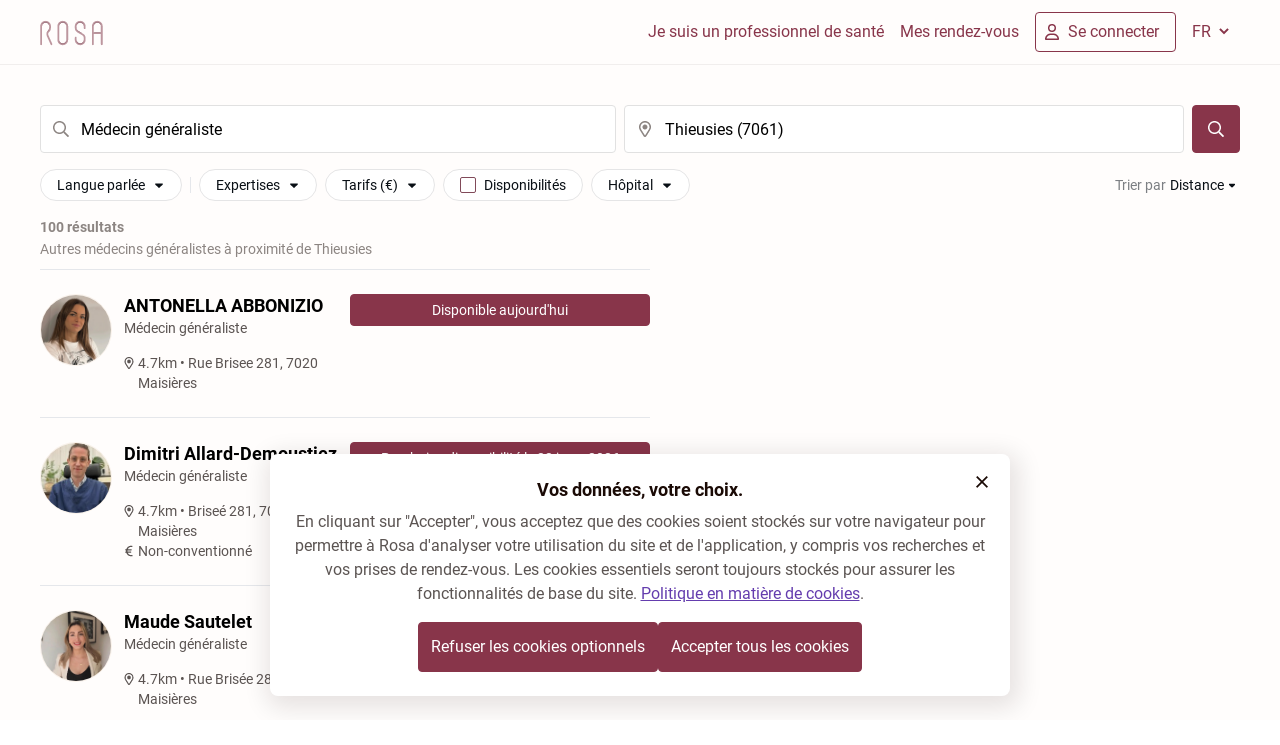

--- FILE ---
content_type: text/html; charset=utf-8
request_url: https://rosa.be/fr/results/medecin-generaliste/thieusies-7061/
body_size: 122491
content:
<!DOCTYPE html><html q:render="ssr" q:route="[language]/results/[specialty]/[location]/" lang="fr-BE" q:container="paused" q:version="1.17.1-dev+e21f93b" q:base="/build/fr/" q:locale="fr" q:manifest-hash="f7qvou" q:instance="9ajokd8kr4r"><!--qv q:id=0 q:key=mWU5:QJ_0--><!--qv q:id=1 q:key=e47Y:2s_10--><!--qv q:s q:sref=1 q:key=--><!--qv q:id=2 q:key=qH2D:2s_9--><!--qv q:s q:sref=2 q:key=--><head on-document:qinit="q-BVQ1QIvy.js#_hW[0]" q:id="3" q:head><meta charset="utf-8" q:head><!--qv q:id=4 q:key=kNlP:2s_2--><!--qv q:key=m0_4--><title q:head>Médecin généraliste Thieusies - Prenez rendez-vous en ligne | Rosa</title><link href="https://rosa.be/fr/results/medecin-generaliste/thieusies-7061/" rel="canonical" q:head><link rel="icon" type="image/svg+xml" href="/resources/logo/favicon.svg" q:id="5" q:head><link rel="apple-touch-icon" sizes="180x180" href="/resources/favicon/apple-touch-icon.png" q:id="6" q:head><link rel="icon" type="image/png" sizes="32x32" href="/resources/favicon/favicon-32x32.png" q:head><link rel="icon" type="image/png" sizes="16x16" href="/resources/favicon/favicon-16x16.png" q:head><meta name="viewport" content="width=device-width, initial-scale=1.0" q:head><link rel="preload" as="style" href="/resources/fonts/noto-serif/index.css" q:head><link rel="preload" as="style" href="/resources/fonts/roboto/index.css" q:head><link rel="stylesheet" href="/resources/fonts/noto-serif/index.css" media="print" on:load="q-Cb9OdnaZ.js#s_ksmqExHbw8w" q:head><link rel="stylesheet" href="/resources/fonts/roboto/index.css" media="print" on:load="q-BZnzcXfI.js#s_T5SVEx0WIm4" q:head><noscript q:head><link rel="stylesheet" href="/resources/fonts/noto-serif/index.css" q:head><link rel="stylesheet" href="/resources/fonts/roboto/index.css" q:head></noscript><meta property="og:site_name" content="Médecin généraliste Thieusies - Prenez rendez-vous en ligne | Rosa" q:id="7" q:head><meta name="twitter:site" content="Médecin généraliste Thieusies - Prenez rendez-vous en ligne | Rosa" q:id="8" q:head><meta name="twitter:title" content="Médecin généraliste Thieusies - Prenez rendez-vous en ligne | Rosa" q:id="9" q:head><meta name="description" content="Trouvez des médecins généralistes à Thieusies, conventionnés ou non, disponibles aujourd&#39;hui, de garde ou en urgence et prenez rendez-vous en ligne." q:key="description" q:head><meta name="twitter:description" content="Trouvez des médecins généralistes à Thieusies, conventionnés ou non, disponibles aujourd&#39;hui, de garde ou en urgence et prenez rendez-vous en ligne." q:key="twitter:description" q:head><meta property="og:description" content="Trouvez des médecins généralistes à Thieusies, conventionnés ou non, disponibles aujourd&#39;hui, de garde ou en urgence et prenez rendez-vous en ligne." q:key="og:description" q:head><meta property="og:title" content="Médecin généraliste Thieusies - Prenez rendez-vous en ligne | Rosa" q:key="og:title" q:head><meta property="og:type" content="website" q:key="og:type" q:head><meta property="og:image" content="https://rosa.be/resources/logo/rosa-seo-publicprofile.jpg" q:key="og:image" q:head><meta property="og:url" content="https://rosa.be/fr/results/medecin-generaliste/thieusies-7061/" q:key="og:url" q:head><meta property="og:site_name" content="Rosa.be" q:key="og:site_name" q:head><!--qv q:id=a q:key=t3ZO:m0_3--><!--qv q:id=b q:key=72Lk:Nr_0--><script type="application/ld+json" q:key="Nr_1" q:head>{"@context":"https://schema.org","@type":"Organization","name":"Rosa","legalName":"Rosa ASBL","description":"Trouvez un médecin dans votre région avec Rosa. Trouvez les disponibilités des médecins. Prenez rendez-vous en ligne maintenant! Lire la suite sur rosa.be.","logo":"https://rosa.be/resources/logo/rosa-logo.svg","sameAs":["https://www.linkedin.com/company/rosahealth/","https://www.facebook.com/rosahealth.BE/","https://www.instagram.com/rosa_health_be/"],"url":"https://rosa.be/fr/","contactPoint":{"@type":"ContactPoint","contactType":"customer service","email":"support@rosa.be"}}</script><!--/qv--><!--/qv--><!--/qv--><!--/qv--><script type="application/javascript" q:head>(() => {

  const keyConsent = 'rosa-cookiepolicy-patient-' + 'prod';
  const cookiePolicySelector = '.cookie-policy';

  function getCookieStorageContent(given){

    return {
      consentGiven: given,
      lastUpdated: new Date().toISOString(),
      version: '1.12',
    };
  }

  function enableAllCookies() {
    window.cookiesEnabled = true;
    const event = new CustomEvent('cookie-policy-accepted');
    window.dispatchEvent(event);
  }

  function disableAllCookies() {
    window.cookiesEnabled = false;
    const event = new CustomEvent('cookie-policy-refused');
    window.dispatchEvent(event);
    localStorage.clear()
    const cookies = document.cookie.split(';');

    // Set the cookie with the extracted name to an empty value and an expiration date in the past.This effectively deletes the cookie.
    // because a cookie's path and domain must exactly match the path and domain it was set with in order to delete it, we do it several times.

    for (let i = 0; i < cookies.length; i++) {
      const cookie = cookies[i];
      const eqPos = cookie.indexOf('=');
      const name = eqPos > -1 ? cookie.substr(0, eqPos) : cookie;
      document.cookie = name + '=; expires=Thu, 01 Jan 1970 00:00:00 GMT; path=' + location.pathname + '; domain=' + location.hostname + '; secure; SameSite=Strict;';
      document.cookie = name + '=; expires=Thu, 01 Jan 1970 00:00:00 GMT; path=/; domain=' + location.hostname + '; secure; SameSite=Strict;';
      document.cookie = name + '=; expires=Thu, 01 Jan 1970 00:00:00 GMT; path=/; domain=.rosa.be; secure; SameSite=Strict;';
    }
  }

  function getCookie(name) {
    let cookieArray = document.cookie.split(';');
    for(let i = 0; i < cookieArray.length; i++) {
        const [key, value] = cookieArray[i].split('=');
        if(name === key.trim()) {
            return decodeURIComponent(value);
        }
    }
    return null;
  }


  function hideCookieBanner() {
    document.querySelector(cookiePolicySelector).classList.add('cookie-policy--hidden');
  }

  function showCookieBanner() {
    document.querySelector(cookiePolicySelector).classList.remove('cookie-policy--hidden');
  }

  function tagRosaEmployee() {
    if( 'prod' !== 'prod' ){
      document.cookie = 'is-rosa-employee=true; domain=.rosa.be; path=/; max-age=15780096; secure; sameSite=strict;';
    }
  }

  window.agreeToRosaCookiePolicy = () => {
    const alreadyPresent = getCookie(keyConsent);
    tagRosaEmployee();
    const cookieContent = JSON.stringify(getCookieStorageContent(true));
    document.cookie = 'rosa-cookiepolicy-patient-prod=' + cookieContent + '; domain=.rosa.be; path=/; max-age=15780096; secure; sameSite=strict;';
    hideCookieBanner();
    enableAllCookies();
    if (alreadyPresent) {
      window.location.reload();
    }
  };

  window.refuseRosaCookiePolicy = () => {
    const alreadyPresent = getCookie(keyConsent);
    const cookieContent = JSON.stringify(getCookieStorageContent(false));
    disableAllCookies();
    tagRosaEmployee();
    document.cookie = 'rosa-cookiepolicy-patient-prod=' + cookieContent + '; domain=.rosa.be; path=/; max-age=15780096; secure; sameSite=strict;';
    hideCookieBanner();
    if (alreadyPresent) {
      window.location.reload();
    }
  };

  function evaluateCookiePolicy() {
    tagRosaEmployee()
    const keyConsentValue = JSON.parse(getCookie(keyConsent));

    if (!keyConsentValue) {
      showCookieBanner();
      return;
    }
    if (!keyConsentValue || keyConsentValue.version !== '1.12') {
      showCookieBanner();
      return;
    }
    hideCookieBanner();

    if (keyConsentValue.consentGiven === true) {
      enableAllCookies();
    }
  }

  window.hideCookieBanner = hideCookieBanner;
  window.showCookieBanner = showCookieBanner;
  window.evaluateCookiePolicy = evaluateCookiePolicy;
  window.cookieContent = getCookie(keyConsent) || null;
  window.isRosaEmployee = getCookie('is-rosa-employee') || false;

  document.addEventListener('DOMContentLoaded', evaluateCookiePolicy);
})();</script><link rel="manifest" href="/manifest.json" q:head><script id="qwikloader" type="module" async="true">const t=document,e=window,n=new Set,o=new Set([t]);let r;const s=(t,e)=>Array.from(t.querySelectorAll(e)),a=t=>{const e=[];return o.forEach(n=>e.push(...s(n,t))),e},i=t=>{w(t),s(t,"[q\\:shadowroot]").forEach(t=>{const e=t.shadowRoot;e&&i(e)})},c=t=>t&&"function"==typeof t.then,l=(t,e,n=e.type)=>{a("[on"+t+"\\:"+n+"]").forEach(o=>{b(o,t,e,n)})},f=e=>{if(void 0===e._qwikjson_){let n=(e===t.documentElement?t.body:e).lastElementChild;for(;n;){if("SCRIPT"===n.tagName&&"qwik/json"===n.getAttribute("type")){e._qwikjson_=JSON.parse(n.textContent.replace(/\\x3C(\/?script)/gi,"<$1"));break}n=n.previousElementSibling}}},p=(t,e)=>new CustomEvent(t,{detail:e}),b=async(e,n,o,r=o.type)=>{const s="on"+n+":"+r;e.hasAttribute("preventdefault:"+r)&&o.preventDefault(),e.hasAttribute("stoppropagation:"+r)&&o.stopPropagation();const a=e._qc_,i=a&&a.li.filter(t=>t[0]===s);if(i&&i.length>0){for(const t of i){const n=t[1].getFn([e,o],()=>e.isConnected)(o,e),r=o.cancelBubble;c(n)&&await n,r&&o.stopPropagation()}return}const l=e.getAttribute(s);if(l){const n=e.closest("[q\\:container]"),r=n.getAttribute("q:base"),s=n.getAttribute("q:version")||"unknown",a=n.getAttribute("q:manifest-hash")||"dev",i=new URL(r,t.baseURI);for(const p of l.split("\n")){const l=new URL(p,i),b=l.href,h=l.hash.replace(/^#?([^?[|]*).*$/,"$1")||"default",q=performance.now();let _,d,y;const w=p.startsWith("#"),g={qBase:r,qManifest:a,qVersion:s,href:b,symbol:h,element:e,reqTime:q};if(w){const e=n.getAttribute("q:instance");_=(t["qFuncs_"+e]||[])[Number.parseInt(h)],_||(d="sync",y=Error("sym:"+h))}else{u("qsymbol",g);const t=l.href.split("#")[0];try{const e=import(t);f(n),_=(await e)[h],_||(d="no-symbol",y=Error(`${h} not in ${t}`))}catch(t){d||(d="async"),y=t}}if(!_){u("qerror",{importError:d,error:y,...g}),console.error(y);break}const m=t.__q_context__;if(e.isConnected)try{t.__q_context__=[e,o,l];const n=_(o,e);c(n)&&await n}catch(t){u("qerror",{error:t,...g})}finally{t.__q_context__=m}}}},u=(e,n)=>{t.dispatchEvent(p(e,n))},h=t=>t.replace(/([A-Z])/g,t=>"-"+t.toLowerCase()),q=async t=>{let e=h(t.type),n=t.target;for(l("-document",t,e);n&&n.getAttribute;){const o=b(n,"",t,e);let r=t.cancelBubble;c(o)&&await o,r||(r=r||t.cancelBubble||n.hasAttribute("stoppropagation:"+t.type)),n=t.bubbles&&!0!==r?n.parentElement:null}},_=t=>{l("-window",t,h(t.type))},d=()=>{const s=t.readyState;if(!r&&("interactive"==s||"complete"==s)&&(o.forEach(i),r=1,u("qinit"),(e.requestIdleCallback??e.setTimeout).bind(e)(()=>u("qidle")),n.has("qvisible"))){const t=a("[on\\:qvisible]"),e=new IntersectionObserver(t=>{for(const n of t)n.isIntersecting&&(e.unobserve(n.target),b(n.target,"",p("qvisible",n)))});t.forEach(t=>e.observe(t))}},y=(t,e,n,o=!1)=>{t.addEventListener(e,n,{capture:o,passive:!1})},w=(...t)=>{for(const r of t)"string"==typeof r?n.has(r)||(o.forEach(t=>y(t,r,q,!0)),y(e,r,_,!0),n.add(r)):o.has(r)||(n.forEach(t=>y(r,t,q,!0)),o.add(r))};if(!("__q_context__"in t)){t.__q_context__=0;const r=e.qwikevents;r&&(Array.isArray(r)?w(...r):w("click","input")),e.qwikevents={events:n,roots:o,push:w},y(t,"readystatechange",d),d()}</script><link rel="preload" href="/resources/assets/roboto-latin-700-normal.CeM5gOv8.woff2" as="font" type="font/woff2" crossorigin><link rel="preload" href="/resources/assets/roboto-latin-400-normal.mTIRXP6Y.woff2" as="font" type="font/woff2" crossorigin><link rel="preload" href="/resources/assets/noto-serif-latin-wght-normal.UBUMA9mA.woff2" as="font" type="font/woff2" crossorigin><link rel="modulepreload" href="/build/fr/q-DEJB3mgd.js" crossorigin="anonymous"><link rel="preload" href="/resources/assets/bundle-graph.BKqmbx33.json" as="fetch" crossorigin="anonymous"><script type="module" async="true">let b=fetch("/resources/assets/bundle-graph.BKqmbx33.json");import("/build/fr/q-DEJB3mgd.js").then(({l})=>l("/build/fr/",b));</script><link rel="modulepreload" href="/build/fr/q-GKt7dN6U.js"><style q:style="wyyofg-2" hidden>@font-face{font-family:"Noto Serif Variable";font-style:normal;font-display:optional;font-weight:100 900;src:url(/resources/assets/noto-serif-latin-wght-normal.UBUMA9mA.woff2) format("woff2-variations");unicode-range:U+0000-00FF,U+0131,U+0152-0153,U+02BB-02BC,U+02C6,U+02DA,U+02DC,U+0304,U+0308,U+0329,U+2000-206F,U+2074,U+20AC,U+2122,U+2191,U+2193,U+2212,U+2215,U+FEFF,U+FFFD}@font-face{font-family:Roboto;font-style:normal;font-display:optional;font-weight:400;src:url(/resources/assets/roboto-latin-400-normal.mTIRXP6Y.woff2) format("woff2");unicode-range:U+0000-00FF,U+0131,U+0152-0153,U+02BB-02BC,U+02C6,U+02DA,U+02DC,U+0304,U+0308,U+0329,U+2000-206F,U+2074,U+20AC,U+2122,U+2191,U+2193,U+2212,U+2215,U+FEFF,U+FFFD}@font-face{font-family:Roboto;font-style:normal;font-display:optional;font-weight:700;src:url(/resources/assets/roboto-latin-700-normal.CeM5gOv8.woff2) format("woff2")}:root{--foundation-bazaar-bazaar-100:#dac0c7;--foundation-bazaar-bazaar-200:#c8a2ac;--foundation-bazaar-bazaar-300:#af7886;--foundation-bazaar-bazaar-400:#a05d6e;--foundation-bazaar-bazaar-50:#f3ebed;--foundation-bazaar-bazaar-500:#88354a;--foundation-bazaar-bazaar-600:#7c3043;--foundation-bazaar-bazaar-700:#612635;--foundation-bazaar-bazaar-800:#4b1d29;--foundation-bazaar-bazaar-900:#39161f;--foundation-black-black:#1a0a05;--foundation-black-black-100:#1a0a051a;--foundation-black-black-150:#1a0a0526;--foundation-black-black-20:#1a0a0505;--foundation-black-black-200:#1a0a0533;--foundation-black-black-250:#1a0a0540;--foundation-black-black-300:#1a0a054d;--foundation-black-black-40:#1a0a050a;--foundation-black-black-400:#1a0a0566;--foundation-black-black-500:#1a0a0580;--foundation-black-black-60:#1a0a050f;--foundation-black-black-600:#1a0a0599;--foundation-black-black-700:#1a0a05b2;--foundation-black-black-800:#1a0a05cc;--foundation-black-black-900:#1a0a05e5;--foundation-blue-blue-100:#c0d5ef;--foundation-blue-blue-200:#a1c1e7;--foundation-blue-blue-300:#76a5db;--foundation-blue-blue-400:#5c94d5;--foundation-blue-blue-50:#ebf2fa;--foundation-blue-blue-500:#3379ca;--foundation-blue-blue-600:#2e6eb8;--foundation-blue-blue-700:#24568f;--foundation-blue-blue-800:#1c436f;--foundation-blue-blue-900:#153355;--foundation-green-green-100:#c5e9c0;--foundation-green-green-200:#a9dea2;--foundation-green-green-300:#82cf77;--foundation-green-green-400:#6ac55d;--foundation-green-green-50:#ecf8eb;--foundation-green-green-500:#45b734;--foundation-green-green-600:#3fa72f;--foundation-green-green-700:#318225;--foundation-green-green-800:#26651d;--foundation-green-green-900:#1d4d16;--foundation-lavender-lavender-100:#f0ecf7;--foundation-lavender-lavender-200:#dad0ec;--foundation-lavender-lavender-300:#bcacdc;--foundation-lavender-lavender-400:#9d85cc;--foundation-lavender-lavender-500:#8060bd;--foundation-lavender-lavender-600:#643dae;--foundation-lavender-lavender-700:#553494;--foundation-lavender-lavender-800:#472b7c;--foundation-lavender-lavender-900:#392363;--foundation-lavender-lavender-950:#2d1b4e;--foundation-linnen-linnen-100:#f7e9de;--foundation-linnen-linnen-20:#fffdfc;--foundation-linnen-linnen-200:#f3e0cf;--foundation-linnen-linnen-300:#f2dcc9;--foundation-linnen-linnen-40:#fdfaf7;--foundation-linnen-linnen-400:#efd5be;--foundation-linnen-linnen-500:#edcfb5;--foundation-linnen-linnen-60:#fcf7f3;--foundation-linnen-linnen-80:#fbf3ed;--foundation-neutral-neutral-0:#ffffff;--foundation-neutral-neutral-10:#fafafa;--foundation-neutral-neutral-100:#7e7d7d;--foundation-neutral-neutral-20:#f5f5f5;--foundation-neutral-neutral-200:#706f6e;--foundation-neutral-neutral-30:#ececec;--foundation-neutral-neutral-300:#626160;--foundation-neutral-neutral-40:#e0e0e0;--foundation-neutral-neutral-400:#565554;--foundation-neutral-neutral-50:#c4c3c3;--foundation-neutral-neutral-500:#484645;--foundation-neutral-neutral-60:#b5b5b4;--foundation-neutral-neutral-600:#3c3a39;--foundation-neutral-neutral-70:#a9a9a8;--foundation-neutral-neutral-700:#2b2929;--foundation-neutral-neutral-80:#9b9a9a;--foundation-neutral-neutral-800:#1d1b1a;--foundation-neutral-neutral-90:#8d8c8b;--foundation-neutral-neutral-900:#110f0e;--foundation-orange-orange-100:#fbddb0;--foundation-orange-orange-200:#f9cd8a;--foundation-orange-orange-300:#f7b655;--foundation-orange-orange-400:#f5a834;--foundation-orange-orange-50:#fef4e6;--foundation-orange-orange-500:#f39201;--foundation-orange-orange-600:#dd8501;--foundation-orange-orange-700:#ad6801;--foundation-orange-orange-800:#865001;--foundation-orange-orange-900:#663d00;--foundation-red-red-100:#f1bab4;--foundation-red-red-200:#ea9990;--foundation-red-red-300:#e16a5e;--foundation-red-red-400:#db4d3e;--foundation-red-red-50:#fbe9e7;--foundation-red-red-500:#d2210e;--foundation-red-red-600:#bf1e0d;--foundation-red-red-700:#95170a;--foundation-red-red-800:#741208;--foundation-red-red-900:#580e06;--foundation-white-white:#ffffff;--foundation-white-white-100:#ffffff1a;--foundation-white-white-150:#ffffff26;--foundation-white-white-20:#ffffff05;--foundation-white-white-200:#ffffff33;--foundation-white-white-300:#ffffff4d;--foundation-white-white-40:#ffffff0a;--foundation-white-white-400:#ffffff66;--foundation-white-white-500:#ffffff80;--foundation-white-white-60:#ffffff0f;--foundation-white-white-600:#ffffff99;--foundation-white-white-700:#ffffffb2;--foundation-white-white-800:#ffffffcc;--foundation-white-white-900:#ffffffe5;--foundation-white-white-950:#fffffff2;--background-bg-accent-default:var(--foundation-lavender-lavender-100);--background-bg-accent-emphasis:var(--foundation-lavender-lavender-600);--background-bg-accent-muted:var(--foundation-lavender-lavender-200);--background-bg-accent-subtle:var(--foundation-lavender-lavender-300);--background-bg-brand-default:var(--foundation-linnen-linnen-20);--background-bg-brand-emphasis:var(--foundation-bazaar-bazaar-800);--background-bg-brand-muted:var(--foundation-linnen-linnen-40);--background-bg-brand-subtle:var(--foundation-linnen-linnen-60);--background-bg-danger:var(--foundation-red-red-50);--background-bg-danger-hover:var(--foundation-red-red-100);--background-bg-danger-emphasis:var(--foundation-red-red-500);--background-bg-danger-emphasis-hover:var(--foundation-red-red-600);--background-bg-default:var(--foundation-neutral-neutral-0);--background-bg-disabled:var(--foundation-black-black-40);--background-bg-info:var(--foundation-blue-blue-50);--background-bg-info-emphasis:var(--foundation-blue-blue-500);--background-bg-muted:var(--foundation-neutral-neutral-20);--background-bg-subtle:var(--foundation-neutral-neutral-30);--background-bg-success:var(--foundation-green-green-50);--background-bg-success-emphasis:var(--foundation-green-green-700);--background-bg-warning:var(--foundation-orange-orange-50);--background-bg-warning-emphasis:var(--foundation-orange-orange-800);--border-border-accent:var(--foundation-lavender-lavender-500);--border-border-danger:var(--foundation-red-red-200);--border-border-danger-emphasis:var(--foundation-red-red-500);--border-border-default:var(--foundation-black-black-150);--border-border-emphasis:var(--foundation-black-black-300);--border-border-info:var(--foundation-blue-blue-200);--border-border-info-emphasis:var(--foundation-blue-blue-500);--border-border-subtle:var(--foundation-black-black-60);--border-border-success:var(--foundation-green-green-200);--border-border-success-emphasis:var(--foundation-green-green-600);--border-border-warning:var(--foundation-orange-orange-200);--border-border-warning-emphasis:var(--foundation-orange-orange-600);--button-accent-primary-bg-default:var(--foundation-lavender-lavender-100);--button-accent-primary-bg-disabled:var(--foundation-black-black-60);--button-accent-primary-bg-hover:var(--foundation-lavender-lavender-200);--button-accent-primary-fg-default:var(--foreground-fg-accent);--button-accent-primary-fg-disabled:var(--foreground-fg-disabled);--button-accent-secondary-bg-hover:var(--foundation-black-black-40);--button-accent-secondary-border-default:var(--border-border-default);--button-accent-secondary-fg-default:var(--foreground-fg-accent);--button-accent-secondary-fg-disabled:var(--foreground-fg-disabled);--button-accent-tertiary-bg-hover:var(--foundation-black-black-40);--button-accent-tertiary-fg-default:var(--foreground-fg-accent);--button-accent-tertiary-fg-disabled:var(--foreground-fg-disabled);--button-link-fg-default:var(--foreground-fg-accent);--button-link-fg-disabled:var(--foreground-fg-disabled);--button-primary-bg-default:var(--foundation-bazaar-bazaar-500);--button-primary-bg-disabled:var(--foundation-black-black-60);--button-primary-bg-hover:var(--foundation-bazaar-bazaar-600);--button-primary-fg-default:var(--foreground-fg-on-emphasis);--button-primary-fg-disabled:var(--foreground-fg-disabled);--button-secondary-bg-hover:var(--foundation-black-black-40);--button-secondary-border-default:var(--foundation-bazaar-bazaar-400);--button-secondary-border-disabled:var(--border-border-subtle);--button-secondary-fg-default:var(--foundation-bazaar-bazaar-500);--button-secondary-fg-disabled:var(--foreground-fg-disabled);--button-tertiary-bg-hover:var(--foundation-black-black-40);--button-tertiary-fg-default:var(--foundation-bazaar-bazaar-500);--button-tertiary-fg-disabled:var(--foreground-fg-disabled);--control-accent-background-bg-default:var(--background-bg-default);--control-accent-background-bg-disabled:var(--background-bg-disabled);--control-accent-background-bg-selected:var(--foundation-lavender-lavender-600);--control-accent-border-border-default:var(--border-border-default);--control-accent-border-border-disabled:var(--border-border-subtle);--control-accent-border-border-emphasis:var(--border-border-emphasis);--control-accent-border-border-selected:var(--foundation-lavender-lavender-600);--control-accent-foreground-fg-default:var(--foreground-fg-default);--control-accent-foreground-fg-disabled:var(--foreground-fg-disabled);--control-accent-foreground-fg-on-emphasis:var(--foundation-neutral-neutral-0);--control-accent-foreground-fg-placeholder:var(--foundation-black-black-300);--control-background-bg-default:var(--background-bg-default);--control-background-bg-disabled:var(--background-bg-disabled);--control-background-bg-muted:var(--foundation-neutral-neutral-50);--control-background-bg-selected:var(--foundation-bazaar-bazaar-500);--control-border-border-default:var(--border-border-default);--control-border-border-disabled:var(--border-border-subtle);--control-border-border-emphasis:var(--border-border-emphasis);--control-border-border-selected:var(--foundation-bazaar-bazaar-500);--control-foreground-fg-default:var(--foreground-fg-default);--control-foreground-fg-disabled:var(--foreground-fg-disabled);--control-foreground-fg-on-emphasis:var(--foundation-neutral-neutral-0);--control-foreground-fg-placeholder:var(--foundation-black-black-300);--foreground-fg-accent:var(--foundation-lavender-lavender-600);--foreground-fg-brand:var(--foundation-bazaar-bazaar-700);--foreground-fg-danger:var(--foundation-red-red-500);--foreground-fg-default:var(--foundation-black-black);--foreground-fg-disabled:var(--foundation-black-black-300);--foreground-fg-info:var(--foundation-blue-blue-600);--foreground-fg-muted:var(--foundation-black-black-700);--foreground-fg-on-emphasis:var(--foundation-white-white);--foreground-fg-subtle:var(--foundation-black-black-500);--foreground-fg-success:var(--foundation-green-green-700);--foreground-fg-warning:var(--foundation-orange-orange-800);--navigation-button-border-default:var(--foundation-bazaar-bazaar-500);--navigation-fg-default:var(--foundation-bazaar-bazaar-500);--background-bg-brand-gradient:linear-gradient(95.96deg,#faf2ea 0%,#f1dacb 71.99%);--background-bg-homepage-gradient:linear-gradient(93.5deg,rgba(244,213,195,.5) 0%,rgb(244,213,195) 100%,#fbf4ee)}*,:before,:after{box-sizing:border-box;border-width:0;border-style:solid;border-color:#e5e7eb}:before,:after{--tw-content:""}html,:host{line-height:1.5;-webkit-text-size-adjust:100%;-moz-tab-size:4;-o-tab-size:4;tab-size:4;font-family:Roboto,-apple-system,BlinkMacSystemFont,Segoe UI,Helvetica,Arial,sans-serif,ui-sans-serif,system-ui,sans-serif,"Apple Color Emoji","Segoe UI Emoji",Segoe UI Symbol,"Noto Color Emoji";font-feature-settings:normal;font-variation-settings:normal;-webkit-tap-highlight-color:transparent}body{margin:0;line-height:inherit}hr{height:0;color:inherit;border-top-width:1px}abbr:where([title]){-webkit-text-decoration:underline dotted;text-decoration:underline dotted}h1,h2,h3,h4,h5,h6{font-size:inherit;font-weight:inherit}a{color:inherit;text-decoration:inherit}b,strong{font-weight:bolder}code,kbd,samp,pre{font-family:ui-monospace,SFMono-Regular,Menlo,Monaco,Consolas,Liberation Mono,Courier New,monospace;font-feature-settings:normal;font-variation-settings:normal;font-size:1em}small{font-size:80%}sub,sup{font-size:75%;line-height:0;position:relative;vertical-align:baseline}sub{bottom:-.25em}sup{top:-.5em}table{text-indent:0;border-color:inherit;border-collapse:collapse}button,input,optgroup,select,textarea{font-family:inherit;font-feature-settings:inherit;font-variation-settings:inherit;font-size:100%;font-weight:inherit;line-height:inherit;letter-spacing:inherit;color:inherit;margin:0;padding:0}button,select{text-transform:none}button,input:where([type=button]),input:where([type=reset]),input:where([type=submit]){-webkit-appearance:button;background-color:transparent;background-image:none}:-moz-focusring{outline:auto}:-moz-ui-invalid{box-shadow:none}progress{vertical-align:baseline}::-webkit-inner-spin-button,::-webkit-outer-spin-button{height:auto}[type=search]{-webkit-appearance:textfield;outline-offset:-2px}::-webkit-search-decoration{-webkit-appearance:none}::-webkit-file-upload-button{-webkit-appearance:button;font:inherit}summary{display:list-item}blockquote,dl,dd,h1,h2,h3,h4,h5,h6,hr,figure,p,pre{margin:0}fieldset{margin:0;padding:0}legend{padding:0}ol,ul,menu{list-style:none;margin:0;padding:0}dialog{padding:0}textarea{resize:vertical}input::-moz-placeholder,textarea::-moz-placeholder{opacity:1;color:#9ca3af}input::placeholder,textarea::placeholder{opacity:1;color:#9ca3af}button,[role=button]{cursor:pointer}:disabled{cursor:default}img,svg,video,canvas,audio,iframe,embed,object{display:block;vertical-align:middle}img,video{max-width:100%;height:auto}[hidden]{display:none}html,body{-webkit-font-smoothing:antialiased;-moz-osx-font-smoothing:grayscale}body{font-family:Roboto,-apple-system,BlinkMacSystemFont,Segoe UI,Helvetica,Arial,sans-serif,ui-sans-serif,system-ui,sans-serif,"Apple Color Emoji","Segoe UI Emoji",Segoe UI Symbol,"Noto Color Emoji"}h1,h2,h3,h4,h5,h6{font-family:"Noto Serif Variable",serif;font-style:normal;font-weight:700;margin:0;padding:0}h1{font-size:1.625rem;line-height:1.75rem}@media (min-width:640px){h1{font-size:1.875rem;line-height:2rem}}h2{font-size:1.375rem;line-height:1.625rem}@media (min-width:640px){h2.font-sans{line-height:"1.875rem"}h2{font-size:1.625rem;line-height:1.75rem}}h3{font-size:1.25rem;line-height:1.625rem}@media (min-width:640px){h3{font-size:1.375rem;line-height:1.625rem}}h4{font-size:1.25rem;line-height:1.625rem}@media (min-width:640px){h4{font-size:1.25rem;line-height:1.625rem}}h5.text-desktop-h2{line-height:"1.875rem"}p[class*=-display-]h5{font-family:Roboto,-apple-system,BlinkMacSystemFont,Segoe UI,Helvetica,Arial,sans-serif}h5{font-family:Roboto,-apple-system,BlinkMacSystemFont,Segoe UI,Helvetica,Arial,sans-serif,ui-sans-serif,system-ui,sans-serif,"Apple Color Emoji","Segoe UI Emoji",Segoe UI Symbol,"Noto Color Emoji";font-size:1.125rem;line-height:1.5rem}@media (min-width:640px){h5{font-size:1.125rem;line-height:1.5rem}}.text-desktop-h2.font-sans,p.text-desktop-h2,li.text-desktop-h2,span.text-desktop-h2,a.text-desktop-h2{line-height:"1.875rem"}p[class*=-display-]p,p[class*=-display-] li,p[class*=-display-] span,p[class*=-display-] a{font-family:Roboto,-apple-system,BlinkMacSystemFont,Segoe UI,Helvetica,Arial,sans-serif}p,li,span,a{font-family:Roboto,-apple-system,BlinkMacSystemFont,Segoe UI,Helvetica,Arial,sans-serif,ui-sans-serif,system-ui,sans-serif,"Apple Color Emoji","Segoe UI Emoji",Segoe UI Symbol,"Noto Color Emoji"}a{cursor:pointer}p[class*=-display-]{font-family:"Noto Serif Variable",serif}p[class*=-display-].font-sans{font-family:Roboto,-apple-system,BlinkMacSystemFont,Segoe UI,Helvetica,Arial,sans-serif}.bg-homepage-top--image:before{aspect-ratio:auto;height:100%;width:100%;background-image:url(/resources/assets/home-page-search-screen.DyMvyZO3.svg);background-size:100%;background-position:bottom;background-repeat:no-repeat;position:absolute;bottom:0;left:0;content:var(--tw-content);z-index:0}.bg-homepage-top--image{display:none}@media (min-width:768px){.bg-homepage-top--image{visibility:visible}}.bg-portal-bottom--image:before{aspect-ratio:auto;height:100%;width:100%;background-image:url(/resources/assets/portal-bottom-image.DFrriWoi.svg);background-size:100%;background-position:bottom;background-repeat:no-repeat;position:absolute;bottom:0;z-index:0;margin-left:auto;margin-right:auto;content:var(--tw-content);max-width:960px}.bg-portal-bottom--image{display:none}@media (min-width:768px){.bg-portal-bottom--image{visibility:visible}}*,:before,:after{--tw-border-spacing-x:0;--tw-border-spacing-y:0;--tw-translate-x:0;--tw-translate-y:0;--tw-rotate:0;--tw-skew-x:0;--tw-skew-y:0;--tw-scale-x:1;--tw-scale-y:1;--tw-pan-x:;--tw-pan-y:;--tw-pinch-zoom:;--tw-scroll-snap-strictness:proximity;--tw-gradient-from-position:;--tw-gradient-via-position:;--tw-gradient-to-position:;--tw-ordinal:;--tw-slashed-zero:;--tw-numeric-figure:;--tw-numeric-spacing:;--tw-numeric-fraction:;--tw-ring-inset:;--tw-ring-offset-width:0px;--tw-ring-offset-color:#fff;--tw-ring-color:rgb(59 130 246/.5);--tw-ring-offset-shadow:0 0 #0000;--tw-ring-shadow:0 0 #0000;--tw-shadow:0 0 #0000;--tw-shadow-colored:0 0 #0000;--tw-blur:;--tw-brightness:;--tw-contrast:;--tw-grayscale:;--tw-hue-rotate:;--tw-invert:;--tw-saturate:;--tw-sepia:;--tw-drop-shadow:;--tw-backdrop-blur:;--tw-backdrop-brightness:;--tw-backdrop-contrast:;--tw-backdrop-grayscale:;--tw-backdrop-hue-rotate:;--tw-backdrop-invert:;--tw-backdrop-opacity:;--tw-backdrop-saturate:;--tw-backdrop-sepia:;--tw-contain-size:;--tw-contain-layout:;--tw-contain-paint:;--tw-contain-style:}::backdrop{--tw-border-spacing-x:0;--tw-border-spacing-y:0;--tw-translate-x:0;--tw-translate-y:0;--tw-rotate:0;--tw-skew-x:0;--tw-skew-y:0;--tw-scale-x:1;--tw-scale-y:1;--tw-pan-x:;--tw-pan-y:;--tw-pinch-zoom:;--tw-scroll-snap-strictness:proximity;--tw-gradient-from-position:;--tw-gradient-via-position:;--tw-gradient-to-position:;--tw-ordinal:;--tw-slashed-zero:;--tw-numeric-figure:;--tw-numeric-spacing:;--tw-numeric-fraction:;--tw-ring-inset:;--tw-ring-offset-width:0px;--tw-ring-offset-color:#fff;--tw-ring-color:rgb(59 130 246/.5);--tw-ring-offset-shadow:0 0 #0000;--tw-ring-shadow:0 0 #0000;--tw-shadow:0 0 #0000;--tw-shadow-colored:0 0 #0000;--tw-blur:;--tw-brightness:;--tw-contrast:;--tw-grayscale:;--tw-hue-rotate:;--tw-invert:;--tw-saturate:;--tw-sepia:;--tw-drop-shadow:;--tw-backdrop-blur:;--tw-backdrop-brightness:;--tw-backdrop-contrast:;--tw-backdrop-grayscale:;--tw-backdrop-hue-rotate:;--tw-backdrop-invert:;--tw-backdrop-opacity:;--tw-backdrop-saturate:;--tw-backdrop-sepia:;--tw-contain-size:;--tw-contain-layout:;--tw-contain-paint:;--tw-contain-style:}.\!container{width:100%!important}.container{width:100%}@media (min-width:640px){.\!container{max-width:640px!important}.container{max-width:640px}}@media (min-width:768px){.\!container{max-width:768px!important}.container{max-width:768px}}@media (min-width:1024px){.\!container{max-width:1024px!important}.container{max-width:1024px}}@media (min-width:1280px){.\!container{max-width:1280px!important}.container{max-width:1280px}}@media (min-width:1536px){.\!container{max-width:1536px!important}.container{max-width:1536px}}.public-profile-container{margin-left:auto;margin-right:auto;box-sizing:content-box;max-width:1024px;padding-left:1.5rem;padding-right:1.5rem}@media (min-width:640px){.public-profile-container{padding-left:4rem;padding-right:4rem}}.sr-only{position:absolute;width:1px;height:1px;padding:0;margin:-1px;overflow:hidden;clip:rect(0,0,0,0);white-space:nowrap;border-width:0}.pointer-events-none{pointer-events:none}.pointer-events-auto{pointer-events:auto}.visible{visibility:visible}.invisible{visibility:hidden}.collapse{visibility:collapse}.static{position:static}.fixed{position:fixed}.\!absolute{position:absolute!important}.absolute{position:absolute}.relative{position:relative}.sticky{position:sticky}.inset-0{inset:0}.inset-x-0{left:0;right:0}.-bottom-\[1px\]{bottom:-1px}.-top-1{top:-.25rem}.bottom-0{bottom:0}.bottom-2{bottom:.5rem}.bottom-auto{bottom:auto}.left-0{left:0}.left-1\/2{left:50%}.left-3{left:.75rem}.left-\[3px\]{left:3px}.right-0{right:0}.right-2{right:.5rem}.right-3{right:.75rem}.right-4{right:1rem}.top-0{top:0}.top-1\/2{top:50%}.top-14{top:3.5rem}.top-16{top:4rem}.top-2{top:.5rem}.top-2\.5{top:.625rem}.top-3{top:.75rem}.top-4{top:1rem}.top-\[56px\]{top:56px}.top-\[70px\]{top:70px}.-z-10{z-index:-10}.z-0{z-index:0}.z-10{z-index:10}.z-20{z-index:20}.z-30{z-index:30}.z-40{z-index:40}.z-50{z-index:50}.z-\[15\]{z-index:15}.z-\[1\]{z-index:1}.z-\[9999\]{z-index:9999}.z-\[999\]{z-index:999}.-order-1{order:-1}.col-span-full{grid-column:1/-1}.row-start-1{grid-row-start:1}.\!m-0{margin:0!important}.-m-0{margin:-0px}.-m-0\.5{margin:-.125rem}.-m-1{margin:-.25rem}.m-0{margin:0}.m-2{margin:.5rem}.m-8{margin:2rem}.m-\[1px\]{margin:1px}.m-auto{margin:auto}.-mx-1{margin-left:-.25rem;margin-right:-.25rem}.-mx-2{margin-left:-.5rem;margin-right:-.5rem}.-my-2{margin-top:-.5rem;margin-bottom:-.5rem}.mx-0{margin-left:0;margin-right:0}.mx-2{margin-left:.5rem;margin-right:.5rem}.mx-3{margin-left:.75rem;margin-right:.75rem}.mx-4{margin-left:1rem;margin-right:1rem}.mx-6{margin-left:1.5rem;margin-right:1.5rem}.mx-8{margin-left:2rem;margin-right:2rem}.mx-auto{margin-left:auto;margin-right:auto}.my-0{margin-top:0;margin-bottom:0}.my-1{margin-top:.25rem;margin-bottom:.25rem}.my-16{margin-top:4rem;margin-bottom:4rem}.my-2{margin-top:.5rem;margin-bottom:.5rem}.my-24{margin-top:6rem;margin-bottom:6rem}.my-3{margin-top:.75rem;margin-bottom:.75rem}.my-4{margin-top:1rem;margin-bottom:1rem}.my-6{margin-top:1.5rem;margin-bottom:1.5rem}.my-auto{margin-top:auto;margin-bottom:auto}.-mb-1{margin-bottom:-.25rem}.-mb-1\.5{margin-bottom:-.375rem}.-ml-6{margin-left:-1.5rem}.-ml-8{margin-left:-2rem}.-ml-\[11px\]{margin-left:-11px}.-ml-\[4px\]{margin-left:-4px}.-mt-1{margin-top:-.25rem}.-mt-2{margin-top:-.5rem}.-mt-20{margin-top:-5rem}.-mt-\[200px\]{margin-top:-200px}.-mt-\[250px\]{margin-top:-250px}.-mt-\[28px\]{margin-top:-28px}.mb-1{margin-bottom:.25rem}.mb-10{margin-bottom:2.5rem}.mb-16{margin-bottom:4rem}.mb-2{margin-bottom:.5rem}.mb-3{margin-bottom:.75rem}.mb-4{margin-bottom:1rem}.mb-6{margin-bottom:1.5rem}.mb-8{margin-bottom:2rem}.mb-9{margin-bottom:2.25rem}.ml-1{margin-left:.25rem}.ml-11{margin-left:2.75rem}.ml-2{margin-left:.5rem}.ml-3{margin-left:.75rem}.ml-4{margin-left:1rem}.ml-6{margin-left:1.5rem}.ml-auto{margin-left:auto}.ml-px{margin-left:1px}.mr-0{margin-right:0}.mr-1{margin-right:.25rem}.mr-1\.5{margin-right:.375rem}.mr-10{margin-right:2.5rem}.mr-2{margin-right:.5rem}.mr-3{margin-right:.75rem}.mr-4{margin-right:1rem}.mr-5{margin-right:1.25rem}.mt-0{margin-top:0}.mt-0\.5{margin-top:.125rem}.mt-1{margin-top:.25rem}.mt-10{margin-top:2.5rem}.mt-12{margin-top:3rem}.mt-14{margin-top:3.5rem}.mt-16{margin-top:4rem}.mt-2{margin-top:.5rem}.mt-3{margin-top:.75rem}.mt-4{margin-top:1rem}.mt-6{margin-top:1.5rem}.mt-8{margin-top:2rem}.mt-9{margin-top:2.25rem}.mt-\[3px\]{margin-top:3px}.mt-auto{margin-top:auto}.mt-px{margin-top:1px}.line-clamp-2{overflow:hidden;display:-webkit-box;-webkit-box-orient:vertical;-webkit-line-clamp:2}.line-clamp-5{overflow:hidden;display:-webkit-box;-webkit-box-orient:vertical;-webkit-line-clamp:5}.block{display:block}.inline-block{display:inline-block}.inline{display:inline}.flex{display:flex}.inline-flex{display:inline-flex}.\!table{display:table!important}.table{display:table}.table-cell{display:table-cell}.table-row{display:table-row}.grid{display:grid}.contents{display:contents}.list-item{display:list-item}.\!hidden{display:none!important}.hidden{display:none}.size-4{width:1rem;height:1rem}.size-5{width:1.25rem;height:1.25rem}.size-fit{width:-moz-fit-content;width:fit-content;height:-moz-fit-content;height:fit-content}.size-full{width:100%;height:100%}.\!h-10{height:2.5rem!important}.h-1{height:.25rem}.h-10{height:2.5rem}.h-11{height:2.75rem}.h-12{height:3rem}.h-14{height:3.5rem}.h-16{height:4rem}.h-18{height:4.5rem}.h-2{height:.5rem}.h-2\.5{height:.625rem}.h-3{height:.75rem}.h-32{height:8rem}.h-4{height:1rem}.h-5{height:1.25rem}.h-6{height:1.5rem}.h-7{height:1.75rem}.h-8{height:2rem}.h-9{height:2.25rem}.h-\[100px\]{height:100px}.h-\[100vh\]{height:100vh}.h-\[146px\]{height:146px}.h-\[15\.5px\]{height:15.5px}.h-\[150px\]{height:150px}.h-\[24px\]{height:24px}.h-\[28px\]{height:28px}.h-\[32px\]{height:32px}.h-\[34px\]{height:34px}.h-\[36px\]{height:36px}.h-\[40px\]{height:40px}.h-\[48px\]{height:48px}.h-\[49px\]{height:49px}.h-\[55\%\]{height:55%}.h-\[6px\]{height:6px}.h-\[70px\]{height:70px}.h-\[72px\]{height:72px}.h-\[calc\(100svh-3\.5rem\)\]{height:calc(100svh - 3.5rem)}.h-\[calc\(100vh-150px\)\]{height:calc(100vh - 150px)}.h-\[calc\(100vh-3\.5rem\)\]{height:calc(100vh - 3.5rem)}.h-\[calc\(100vh-4rem\)\]{height:calc(100vh - 4rem)}.h-\[calc\(100vh-8rem\)\]{height:calc(100vh - 8rem)}.h-\[calc\(100vh_-_70px\)\]{height:calc(100vh - 70px)}.h-auto{height:auto}.h-fit{height:-moz-fit-content;height:fit-content}.h-full{height:100%}.h-min{height:-moz-min-content;height:min-content}.h-px{height:1px}.h-screen{height:100vh}.max-h-12{max-height:3rem}.max-h-20{max-height:5rem}.max-h-56{max-height:14rem}.max-h-6{max-height:1.5rem}.max-h-64{max-height:16rem}.max-h-80{max-height:20rem}.max-h-96{max-height:24rem}.max-h-\[125px\]{max-height:125px}.max-h-\[150px\]{max-height:150px}.max-h-\[200px\]{max-height:200px}.max-h-\[20px\]{max-height:20px}.max-h-\[20rem\]{max-height:20rem}.max-h-\[300px\]{max-height:300px}.max-h-\[40px\]{max-height:40px}.max-h-\[95\%\]{max-height:95%}.max-h-full{max-height:100%}.min-h-0{min-height:0px}.min-h-10{min-height:2.5rem}.min-h-100vh{min-height:100vh}.min-h-14{min-height:3.5rem}.min-h-16{min-height:4rem}.min-h-4{min-height:1rem}.min-h-5{min-height:1.25rem}.min-h-6{min-height:1.5rem}.min-h-75vh{min-height:75vh}.min-h-\[1\.5rem\]{min-height:1.5rem}.min-h-\[10\.625rem\]{min-height:10.625rem}.min-h-\[140px\]{min-height:140px}.min-h-\[2\.5rem\]{min-height:2.5rem}.min-h-\[20px\]{min-height:20px}.min-h-\[28px\]{min-height:28px}.min-h-\[2rem\]{min-height:2rem}.min-h-\[3\.5rem\]{min-height:3.5rem}.min-h-\[32px\]{min-height:32px}.min-h-\[36px\]{min-height:36px}.min-h-\[450px\]{min-height:450px}.min-h-\[4rem\]{min-height:4rem}.min-h-\[56px\]{min-height:56px}.min-h-\[calc\(100vh-3\.5rem\)\]{min-height:calc(100vh - 3.5rem)}.min-h-\[calc\(100vh_-_70px\)\]{min-height:calc(100vh - 70px)}.min-h-\[fit-content\],.min-h-fit{min-height:-moz-fit-content;min-height:fit-content}.min-h-full{min-height:100%}.min-h-min{min-height:-moz-min-content;min-height:min-content}.min-h-screen{min-height:100vh}.w-1\/3{width:33.333333%}.w-10{width:2.5rem}.w-12{width:3rem}.w-14{width:3.5rem}.w-16{width:4rem}.w-18{width:4.5rem}.w-2{width:.5rem}.w-20{width:5rem}.w-24{width:6rem}.w-3{width:.75rem}.w-3\.5{width:.875rem}.w-3\/4{width:75%}.w-32{width:8rem}.w-4{width:1rem}.w-40{width:10rem}.w-48{width:12rem}.w-5{width:1.25rem}.w-52{width:13rem}.w-56{width:14rem}.w-6{width:1.5rem}.w-7{width:1.75rem}.w-8{width:2rem}.w-80{width:20rem}.w-9{width:2.25rem}.w-\[15\.5px\]{width:15.5px}.w-\[175px\]{width:175px}.w-\[184px\]{width:184px}.w-\[200px\]{width:200px}.w-\[20px\]{width:20px}.w-\[220px\]{width:220px}.w-\[238px\]{width:238px}.w-\[248px\]{width:248px}.w-\[250px\]{width:250px}.w-\[300px\]{width:300px}.w-\[303px\]{width:303px}.w-\[327px\]{width:327px}.w-\[40px\]{width:40px}.w-\[50\%\]{width:50%}.w-\[50px\]{width:50px}.w-\[55\%\]{width:55%}.w-\[69px\]{width:69px}.w-\[72px\]{width:72px}.w-\[90\%\]{width:90%}.w-auto{width:auto}.w-fit{width:-moz-fit-content;width:fit-content}.w-full{width:100%}.w-max{width:-moz-max-content;width:max-content}.w-min{width:-moz-min-content;width:min-content}.w-screen{width:100vw}.\!min-w-full{min-width:100%!important}.min-w-0{min-width:0px}.min-w-1{min-width:.25rem}.min-w-10{min-width:2.5rem}.min-w-14{min-width:3.5rem}.min-w-16{min-width:4rem}.min-w-5{min-width:1.25rem}.min-w-6{min-width:1.5rem}.min-w-\[0px\]{min-width:0px}.min-w-\[1\.75rem\]{min-width:1.75rem}.min-w-\[200px\]{min-width:200px}.min-w-\[24px\]{min-width:24px}.min-w-fit{min-width:-moz-fit-content;min-width:fit-content}.min-w-full{min-width:100%}.min-w-min{min-width:-moz-min-content;min-width:min-content}.max-w-10{max-width:2.5rem}.max-w-36{max-width:9rem}.max-w-40{max-width:10rem}.max-w-6xl{max-width:72rem}.max-w-\[100vw\]{max-width:100vw}.max-w-\[1200px\]{max-width:1200px}.max-w-\[125px\]{max-width:125px}.max-w-\[190px\]{max-width:190px}.max-w-\[200px\]{max-width:200px}.max-w-\[208px\]{max-width:208px}.max-w-\[220px\]{max-width:220px}.max-w-\[350px\]{max-width:350px}.max-w-\[400px\]{max-width:400px}.max-w-\[472px\]{max-width:472px}.max-w-\[490px\]{max-width:490px}.max-w-\[500px\]{max-width:500px}.max-w-\[520px\]{max-width:520px}.max-w-\[536px\]{max-width:536px}.max-w-\[600px\]{max-width:600px}.max-w-\[640px\]{max-width:640px}.max-w-\[700px\]{max-width:700px}.max-w-\[80\%\]{max-width:80%}.max-w-fit{max-width:-moz-fit-content;max-width:fit-content}.max-w-full{max-width:100%}.max-w-lg{max-width:32rem}.max-w-md{max-width:28rem}.max-w-none{max-width:none}.max-w-screen-2xl{max-width:1536px}.max-w-screen-xl{max-width:1280px}.max-w-xs{max-width:20rem}.flex-1{flex:1 1 0%}.flex-shrink{flex-shrink:1}.flex-shrink-0{flex-shrink:0}.shrink{flex-shrink:1}.shrink-0{flex-shrink:0}.flex-grow{flex-grow:1}.flex-grow-0{flex-grow:0}.grow{flex-grow:1}.table-fixed{table-layout:fixed}.border-collapse{border-collapse:collapse}.-translate-x-full{--tw-translate-x:-100%;transform:translate(var(--tw-translate-x),var(--tw-translate-y)) rotate(var(--tw-rotate)) skew(var(--tw-skew-x)) skewY(var(--tw-skew-y)) scaleX(var(--tw-scale-x)) scaleY(var(--tw-scale-y))}.translate-x-full{--tw-translate-x:100%;transform:translate(var(--tw-translate-x),var(--tw-translate-y)) rotate(var(--tw-rotate)) skew(var(--tw-skew-x)) skewY(var(--tw-skew-y)) scaleX(var(--tw-scale-x)) scaleY(var(--tw-scale-y))}.rotate-180{--tw-rotate:180deg;transform:translate(var(--tw-translate-x),var(--tw-translate-y)) rotate(var(--tw-rotate)) skew(var(--tw-skew-x)) skewY(var(--tw-skew-y)) scaleX(var(--tw-scale-x)) scaleY(var(--tw-scale-y))}.transform{transform:translate(var(--tw-translate-x),var(--tw-translate-y)) rotate(var(--tw-rotate)) skew(var(--tw-skew-x)) skewY(var(--tw-skew-y)) scaleX(var(--tw-scale-x)) scaleY(var(--tw-scale-y))}@keyframes ai-pulse{0%{scale:1}50%{scale:1.4}to{scale:1}}.animate-ai-pulse{animation:ai-pulse 1.3s infinite}.animate-fade-in-delayed{animation:.2s fade-in .2s forwards}@keyframes fade-in{0%{opacity:0}to{opacity:1}}.animate-fade-in-text{animation:fade-in .5s forwards}.animate-fade-out-delayed{animation:.2s fade-out .2s forwards}@keyframes fade-out{0%{opacity:1}to{opacity:0;visibility:hidden}}.animate-fade-out-text{animation:fade-out .5s forwards}@keyframes pulse{50%{opacity:.5}}.animate-pulse{animation:pulse 2s cubic-bezier(.4,0,.6,1) infinite}@keyframes spin{to{transform:rotate(360deg)}}.animate-spin{animation:spin 1s linear infinite}.animate-step-radio-option{animation:step-radio-option .3s forwards}.cursor-default{cursor:default}.cursor-not-allowed{cursor:not-allowed}.cursor-pointer{cursor:pointer}.resize{resize:both}.scroll-mb-0{scroll-margin-bottom:0px}.list-disc{list-style-type:disc}.list-none{list-style-type:none}.appearance-none{-webkit-appearance:none;-moz-appearance:none;appearance:none}.grid-cols-1{grid-template-columns:repeat(1,minmax(0,1fr))}.grid-cols-2{grid-template-columns:repeat(2,minmax(0,1fr))}.flex-row{flex-direction:row}.flex-row-reverse{flex-direction:row-reverse}.flex-col{flex-direction:column}.flex-wrap{flex-wrap:wrap}.flex-nowrap{flex-wrap:nowrap}.content-between{align-content:space-between}.items-start{align-items:flex-start}.items-end{align-items:flex-end}.items-center{align-items:center}.items-stretch{align-items:stretch}.justify-start{justify-content:flex-start}.justify-end{justify-content:flex-end}.justify-center{justify-content:center}.justify-between{justify-content:space-between}.gap-0{gap:0px}.gap-0\.5{gap:.125rem}.gap-1{gap:.25rem}.gap-1\.5{gap:.375rem}.gap-10{gap:2.5rem}.gap-2{gap:.5rem}.gap-3{gap:.75rem}.gap-4{gap:1rem}.gap-6{gap:1.5rem}.gap-8{gap:2rem}.gap-x-0{-moz-column-gap:0px;column-gap:0px}.gap-x-1{-moz-column-gap:.25rem;column-gap:.25rem}.gap-x-10{-moz-column-gap:2.5rem;column-gap:2.5rem}.gap-x-2{-moz-column-gap:.5rem;column-gap:.5rem}.gap-y-2{row-gap:.5rem}.gap-y-3{row-gap:.75rem}.gap-y-6{row-gap:1.5rem}.gap-y-8{row-gap:2rem}.space-x-1>:not([hidden])~:not([hidden]){--tw-space-x-reverse:0;margin-right:calc(.25rem * var(--tw-space-x-reverse));margin-left:calc(.25rem * calc(1 - var(--tw-space-x-reverse)))}.space-x-2>:not([hidden])~:not([hidden]){--tw-space-x-reverse:0;margin-right:calc(.5rem * var(--tw-space-x-reverse));margin-left:calc(.5rem * calc(1 - var(--tw-space-x-reverse)))}.space-x-3>:not([hidden])~:not([hidden]){--tw-space-x-reverse:0;margin-right:calc(.75rem * var(--tw-space-x-reverse));margin-left:calc(.75rem * calc(1 - var(--tw-space-x-reverse)))}.space-x-6>:not([hidden])~:not([hidden]){--tw-space-x-reverse:0;margin-right:calc(1.5rem * var(--tw-space-x-reverse));margin-left:calc(1.5rem * calc(1 - var(--tw-space-x-reverse)))}.space-y-1>:not([hidden])~:not([hidden]){--tw-space-y-reverse:0;margin-top:calc(.25rem * calc(1 - var(--tw-space-y-reverse)));margin-bottom:calc(.25rem * var(--tw-space-y-reverse))}.space-y-10>:not([hidden])~:not([hidden]){--tw-space-y-reverse:0;margin-top:calc(2.5rem * calc(1 - var(--tw-space-y-reverse)));margin-bottom:calc(2.5rem * var(--tw-space-y-reverse))}.space-y-12>:not([hidden])~:not([hidden]){--tw-space-y-reverse:0;margin-top:calc(3rem * calc(1 - var(--tw-space-y-reverse)));margin-bottom:calc(3rem * var(--tw-space-y-reverse))}.space-y-2>:not([hidden])~:not([hidden]){--tw-space-y-reverse:0;margin-top:calc(.5rem * calc(1 - var(--tw-space-y-reverse)));margin-bottom:calc(.5rem * var(--tw-space-y-reverse))}.space-y-4>:not([hidden])~:not([hidden]){--tw-space-y-reverse:0;margin-top:calc(1rem * calc(1 - var(--tw-space-y-reverse)));margin-bottom:calc(1rem * var(--tw-space-y-reverse))}.space-y-6>:not([hidden])~:not([hidden]){--tw-space-y-reverse:0;margin-top:calc(1.5rem * calc(1 - var(--tw-space-y-reverse)));margin-bottom:calc(1.5rem * var(--tw-space-y-reverse))}.space-y-8>:not([hidden])~:not([hidden]){--tw-space-y-reverse:0;margin-top:calc(2rem * calc(1 - var(--tw-space-y-reverse)));margin-bottom:calc(2rem * var(--tw-space-y-reverse))}.self-start{align-self:flex-start}.self-end{align-self:flex-end}.self-center{align-self:center}.self-stretch{align-self:stretch}.overflow-auto{overflow:auto}.overflow-hidden{overflow:hidden}.overflow-clip{overflow:clip}.overflow-x-auto{overflow-x:auto}.overflow-y-auto{overflow-y:auto}.overflow-x-hidden{overflow-x:hidden}.overflow-y-hidden{overflow-y:hidden}.overflow-y-scroll{overflow-y:scroll}.truncate{overflow:hidden;text-overflow:ellipsis;white-space:nowrap}.overflow-ellipsis,.text-ellipsis{text-overflow:ellipsis}.whitespace-normal{white-space:normal}.whitespace-nowrap{white-space:nowrap}.whitespace-pre-line{white-space:pre-line}.whitespace-pre-wrap{white-space:pre-wrap}.text-wrap{text-wrap:wrap}.text-nowrap{text-wrap:nowrap}.text-balance{text-wrap:balance}.break-words{overflow-wrap:break-word}.\!rounded-sm{border-radius:.125rem!important}.rounded{border-radius:.25rem}.rounded-3xl{border-radius:1.5rem}.rounded-\[16px\]{border-radius:16px}.rounded-\[48px\]{border-radius:48px}.rounded-\[8px\]{border-radius:8px}.rounded-full{border-radius:9999px}.rounded-lg{border-radius:.5rem}.rounded-md{border-radius:.375rem}.rounded-none{border-radius:0}.rounded-rosa{border-radius:8px}.rounded-sm{border-radius:.125rem}.rounded-b-lg{border-bottom-right-radius:.5rem;border-bottom-left-radius:.5rem}.rounded-l{border-top-left-radius:.25rem;border-bottom-left-radius:.25rem}.rounded-r-3xl{border-top-right-radius:1.5rem;border-bottom-right-radius:1.5rem}.rounded-r-\[10px\]{border-top-right-radius:10px;border-bottom-right-radius:10px}.rounded-t-2xl{border-top-left-radius:1rem;border-top-right-radius:1rem}.rounded-t-3xl{border-top-left-radius:1.5rem;border-top-right-radius:1.5rem}.rounded-t-\[10px\]{border-top-left-radius:10px;border-top-right-radius:10px}.rounded-t-lg{border-top-left-radius:.5rem;border-top-right-radius:.5rem}.rounded-t-xl{border-top-left-radius:.75rem;border-top-right-radius:.75rem}.rounded-bl-3xl{border-bottom-left-radius:1.5rem}.\!border-2{border-width:2px!important}.border{border-width:1px}.border-0{border-width:0px}.border-2{border-width:2px}.border-4{border-width:4px}.border-y{border-top-width:1px;border-bottom-width:1px}.border-b{border-bottom-width:1px}.border-b-0{border-bottom-width:0px}.border-b-2{border-bottom-width:2px}.border-b-\[3px\]{border-bottom-width:3px}.border-l{border-left-width:1px}.border-t{border-top-width:1px}.border-solid{border-style:solid}.border-dashed{border-style:dashed}.border-none{border-style:none}.\!border-border-accent{border-color:var(--border-border-accent)!important}.\!border-border-emphasis{border-color:var(--border-border-emphasis)!important}.\!border-white{--tw-border-opacity:1 !important;border-color:rgb(255 255 255/var(--tw-border-opacity))!important}.border-\[\#003F9E0D\]{border-color:#003f9e0d}.border-\[var\(--border-border-subtle\,\#1A0A050F\)\]{border-color:var(--border-border-subtle,#1A0A050F)}.border-background-bg-danger{border-color:var(--background-bg-danger)}.border-bgcolor-brand-subtle{border-color:var(--bg-brand-subtle,#FAF2EA)}.border-border-danger-emphasis{border-color:var(--border-border-danger-emphasis)}.border-border-default{border-color:var(--border-border-default)}.border-border-emphasis{border-color:var(--border-border-emphasis)}.border-border-subtle{border-color:var(--border-border-subtle)}.border-bordercolor-button{border-color:var(--bordercolor-button,#814A59)}.border-bordercolor-default{--tw-border-opacity:1;border-color:rgb(225 225 225/var(--tw-border-opacity))}.border-bordercolor-emphasis{border-color:#1a0a054d}.border-bordercolor-ink-300{--tw-border-opacity:1;border-color:rgb(227 223 222/var(--tw-border-opacity))}.border-bordercolor-muted{--tw-border-opacity:1;border-color:rgb(245 245 244/var(--tw-border-opacity))}.border-bordercolor-warning{--tw-border-opacity:1;border-color:rgb(255 212 153/var(--tw-border-opacity))}.border-button-accent-primary-bg-default{border-color:var(--button-accent-primary-bg-default)}.border-button-accent-secondary-border-default{border-color:var(--button-accent-secondary-border-default)}.border-button-accent-secondary-fg-disabled{border-color:var(--button-accent-secondary-fg-disabled)}.border-button-primary-bg-default{border-color:var(--button-primary-bg-default)}.border-button-primary-bg-disabled{border-color:var(--button-primary-bg-disabled)}.border-button-secondary-border-default{border-color:var(--button-secondary-border-default)}.border-button-secondary-border-disabled{border-color:var(--button-secondary-border-disabled)}.border-control-border-default{border-color:var(--control-border-border-default)}.border-fg-default{--tw-border-opacity:1;border-color:rgb(26 10 5/var(--tw-border-opacity))}.border-foreground-fg-default{border-color:var(--foreground-fg-default)}.border-gray-200{--tw-border-opacity:1;border-color:rgb(229 231 235/var(--tw-border-opacity))}.border-gray-300{--tw-border-opacity:1;border-color:rgb(209 213 219/var(--tw-border-opacity))}.border-ink-300{--tw-border-opacity:1;border-color:rgb(239 236 235/var(--tw-border-opacity))}.border-ink-700{--tw-border-opacity:1;border-color:rgb(91 84 82/var(--tw-border-opacity))}.border-ink-all-100{--tw-border-opacity:1;border-color:rgb(229 229 230/var(--tw-border-opacity))}.border-navigation-button-border-default{border-color:var(--navigation-button-border-default)}.border-transparent{border-color:transparent}.border-yellow-600{--tw-border-opacity:1;border-color:rgb(202 138 4/var(--tw-border-opacity))}.border-b-ink-200{--tw-border-opacity:1;border-bottom-color:rgb(245 245 244/var(--tw-border-opacity))}.border-t-border-subtle{border-top-color:var(--border-border-subtle)}.border-t-bordercolor-muted,.border-t-ink-200{--tw-border-opacity:1;border-top-color:rgb(245 245 244/var(--tw-border-opacity))}.border-t-ink-all-100{--tw-border-opacity:1;border-top-color:rgb(229 229 230/var(--tw-border-opacity))}.\!bg-background-bg-accent-default{background-color:var(--background-bg-accent-default)!important}.\!bg-background-bg-danger{background-color:var(--background-bg-danger)!important}.bg-\[\#CC7C1B\]{--tw-bg-opacity:1;background-color:rgb(204 124 27/var(--tw-bg-opacity))}.bg-\[\#f7f2ee\]{--tw-bg-opacity:1;background-color:rgb(247 242 238/var(--tw-bg-opacity))}.bg-\[var\(--background-bg-danger\,\#FCECEA\)\]{background-color:var(--background-bg-danger,#FCECEA)}.bg-\[var\(--background-bg-info\,\#EBF2FA\)\]{background-color:var(--background-bg-info,#EBF2FA)}.bg-\[var\(--background-bg-success\,\#4F8447\)\]{background-color:var(--background-bg-success,#4F8447)}.bg-\[var\(--background-bg-warning\,\#FEF7E0\)\]{background-color:var(--background-bg-warning,#FEF7E0)}.bg-\[var\(--foundation-linnen-linnen-100\)\]{background-color:var(--foundation-linnen-linnen-100)}.bg-background-bg-accent-default{background-color:var(--background-bg-accent-default)}.bg-background-bg-accent-emphasis{background-color:var(--background-bg-accent-emphasis)}.bg-background-bg-brand-default{background-color:var(--background-bg-brand-default)}.bg-background-bg-brand-emphasis{background-color:var(--background-bg-brand-emphasis)}.bg-background-bg-brand-muted{background-color:var(--background-bg-brand-muted)}.bg-background-bg-brand-subtle{background-color:var(--background-bg-brand-subtle)}.bg-background-bg-danger{background-color:var(--background-bg-danger)}.bg-background-bg-danger-emphasis{background-color:var(--background-bg-danger-emphasis)}.bg-background-bg-default{background-color:var(--background-bg-default)}.bg-background-bg-disabled{background-color:var(--background-bg-disabled)}.bg-background-bg-info{background-color:var(--background-bg-info)}.bg-background-bg-muted{background-color:var(--background-bg-muted)}.bg-background-bg-subtle{background-color:var(--background-bg-subtle)}.bg-background-bg-success{background-color:var(--background-bg-success)}.bg-background-bg-warning{background-color:var(--background-bg-warning)}.bg-bgcolor{--tw-bg-opacity:1;background-color:rgb(255 255 255/var(--tw-bg-opacity))}.bg-bgcolor-action-emphasis{background-color:var(--background-bg-accent-emphasis)}.bg-bgcolor-brand{--tw-bg-opacity:1;background-color:rgb(255 253 252/var(--tw-bg-opacity))}.bg-bgcolor-brand-emphasis{--tw-bg-opacity:1;background-color:rgb(89 38 51/var(--tw-bg-opacity))}.bg-bgcolor-brand-muted{background-color:var(--bg-brand-muted,#FCF7F3)}.bg-bgcolor-brand-subtle{background-color:var(--bg-brand-subtle,#FAF2EA)}.bg-bgcolor-button-disabled-muted{--tw-bg-opacity:1;background-color:rgb(245 245 244/var(--tw-bg-opacity))}.bg-bgcolor-error-100{--tw-bg-opacity:1;background-color:rgb(251 237 235/var(--tw-bg-opacity))}.bg-bgcolor-info{--tw-bg-opacity:1;background-color:rgb(241 247 254/var(--tw-bg-opacity))}.bg-bgcolor-warning{--tw-bg-opacity:1;background-color:rgb(255 246 235/var(--tw-bg-opacity))}.bg-black\/20{background-color:#0003}.bg-black\/50{background-color:#00000080}.bg-border-accent{background-color:var(--border-border-accent)}.bg-bordercolor-default{--tw-bg-opacity:1;background-color:rgb(225 225 225/var(--tw-bg-opacity))}.bg-button-accent-primary-bg-default{background-color:var(--button-accent-primary-bg-default)}.bg-button-accent-primary-bg-disabled{background-color:var(--button-accent-primary-bg-disabled)}.bg-button-primary-bg-default{background-color:var(--button-primary-bg-default)}.bg-button-primary-bg-disabled{background-color:var(--button-primary-bg-disabled)}.bg-control-background-bg-selected{background-color:var(--control-background-bg-selected)}.bg-error-100{--tw-bg-opacity:1;background-color:rgb(251 237 235/var(--tw-bg-opacity))}.bg-fg-default{--tw-bg-opacity:1;background-color:rgb(26 10 5/var(--tw-bg-opacity))}.bg-foreground-fg-muted{background-color:var(--foreground-fg-muted)}.bg-foreground-fg-on-emphasis{background-color:var(--foreground-fg-on-emphasis)}.bg-foreground-fg-subtle{background-color:var(--foreground-fg-subtle)}.bg-greyDivider{--tw-bg-opacity:1;background-color:rgb(215 217 219/var(--tw-bg-opacity))}.bg-info-100{--tw-bg-opacity:1;background-color:rgb(235 244 253/var(--tw-bg-opacity))}.bg-ink-all-50{--tw-bg-opacity:1;background-color:rgb(242 242 242/var(--tw-bg-opacity))}.bg-ink-white{--tw-bg-opacity:1;background-color:rgb(255 255 255/var(--tw-bg-opacity))}.bg-org-lighter{background-color:var(--background-bg-accent-default,#9c727d1a)}.bg-red-500{--tw-bg-opacity:1;background-color:rgb(239 68 68/var(--tw-bg-opacity))}.bg-transparent{background-color:transparent}.bg-white{--tw-bg-opacity:1;background-color:rgb(255 255 255/var(--tw-bg-opacity))}.bg-white\/40{background-color:#fff6}.bg-opacity-10{--tw-bg-opacity:.1}.bg-\[linear-gradient\(95\.96deg\,_\#397AEA_0\%\,_\#63BAE1_71\.99\%\)\]{background-image:linear-gradient(95.96deg,#397aea,#63bae1 71.99%)}.bg-homepage-as-seen-in{background-image:linear-gradient(180deg,#fbf3ed00,#fbf3ed 43.75%,#fcf7f3)}.bg-homepage-top{background-image:var(--background-bg-homepage-gradient)}.bg-none{background-image:none}.bg-portal-gradient{background-image:linear-gradient(180deg,#f2e0d3 19.5%,#faf5f0 62%)}.bg-portal-header{background-image:linear-gradient(#f2e0d3,#f2e0d3)}.bg-profile-header-gradient{background-image:var(--background-bg-brand-gradient)}.bg-center{background-position:center}.bg-no-repeat{background-repeat:no-repeat}.fill-fg-default{fill:#1a0a05}.fill-fg-subtle{fill:#8c8582}.object-contain{-o-object-fit:contain;object-fit:contain}.object-cover{-o-object-fit:cover;object-fit:cover}.object-fill{-o-object-fit:fill;object-fit:fill}.object-scale-down{-o-object-fit:scale-down;object-fit:scale-down}.object-top{-o-object-position:top;object-position:top}.\!p-1{padding:.25rem!important}.p-0{padding:0}.p-0\.5{padding:.125rem}.p-1{padding:.25rem}.p-10{padding:2.5rem}.p-2{padding:.5rem}.p-2\.5{padding:.625rem}.p-3{padding:.75rem}.p-4{padding:1rem}.p-6{padding:1.5rem}.p-8{padding:2rem}.px-0{padding-left:0;padding-right:0}.px-1{padding-left:.25rem;padding-right:.25rem}.px-1\.5{padding-left:.375rem;padding-right:.375rem}.px-12{padding-left:3rem;padding-right:3rem}.px-2{padding-left:.5rem;padding-right:.5rem}.px-3{padding-left:.75rem;padding-right:.75rem}.px-4{padding-left:1rem;padding-right:1rem}.px-5{padding-left:1.25rem;padding-right:1.25rem}.px-6{padding-left:1.5rem;padding-right:1.5rem}.px-8{padding-left:2rem;padding-right:2rem}.px-\[6px\]{padding-left:6px;padding-right:6px}.py-0{padding-top:0;padding-bottom:0}.py-0\.5{padding-top:.125rem;padding-bottom:.125rem}.py-1{padding-top:.25rem;padding-bottom:.25rem}.py-1\.5{padding-top:.375rem;padding-bottom:.375rem}.py-10{padding-top:2.5rem;padding-bottom:2.5rem}.py-12{padding-top:3rem;padding-bottom:3rem}.py-16{padding-top:4rem;padding-bottom:4rem}.py-2{padding-top:.5rem;padding-bottom:.5rem}.py-2\.5{padding-top:.625rem;padding-bottom:.625rem}.py-3{padding-top:.75rem;padding-bottom:.75rem}.py-4{padding-top:1rem;padding-bottom:1rem}.py-5{padding-top:1.25rem;padding-bottom:1.25rem}.py-6{padding-top:1.5rem;padding-bottom:1.5rem}.py-\[2px\]{padding-top:2px;padding-bottom:2px}.py-\[8px\]{padding-top:8px;padding-bottom:8px}.\!pl-0{padding-left:0!important}.pb-0{padding-bottom:0}.pb-10{padding-bottom:2.5rem}.pb-12{padding-bottom:3rem}.pb-16{padding-bottom:4rem}.pb-2{padding-bottom:.5rem}.pb-3{padding-bottom:.75rem}.pb-4{padding-bottom:1rem}.pb-6{padding-bottom:1.5rem}.pb-8{padding-bottom:2rem}.pb-9{padding-bottom:2.25rem}.pb-\[8rem\]{padding-bottom:8rem}.pl-0{padding-left:0}.pl-0\.5{padding-left:.125rem}.pl-1{padding-left:.25rem}.pl-10{padding-left:2.5rem}.pl-2{padding-left:.5rem}.pl-4{padding-left:1rem}.pl-6{padding-left:1.5rem}.pl-7{padding-left:1.75rem}.pr-0{padding-right:0}.pr-0\.5{padding-right:.125rem}.pr-1{padding-right:.25rem}.pr-12{padding-right:3rem}.pr-2{padding-right:.5rem}.pr-3{padding-right:.75rem}.pr-4{padding-right:1rem}.pr-5{padding-right:1.25rem}.pr-6{padding-right:1.5rem}.pt-0{padding-top:0}.pt-0\.5{padding-top:.125rem}.pt-1{padding-top:.25rem}.pt-1\.5{padding-top:.375rem}.pt-10{padding-top:2.5rem}.pt-12{padding-top:3rem}.pt-16{padding-top:4rem}.pt-18{padding-top:4.5rem}.pt-2{padding-top:.5rem}.pt-2\.5{padding-top:.625rem}.pt-28{padding-top:7rem}.pt-3{padding-top:.75rem}.pt-4{padding-top:1rem}.pt-5{padding-top:1.25rem}.pt-6{padding-top:1.5rem}.pt-8{padding-top:2rem}.pt-\[1px\]{padding-top:1px}.text-left{text-align:left}.text-center{text-align:center}.text-right{text-align:right}.text-start{text-align:start}.align-middle{vertical-align:middle}.align-text-bottom{vertical-align:text-bottom}.font{font-family:"Noto Serif Variable",serif}.font-sans{font-family:Roboto,-apple-system,BlinkMacSystemFont,Segoe UI,Helvetica,Arial,sans-serif,ui-sans-serif,system-ui,sans-serif,"Apple Color Emoji","Segoe UI Emoji",Segoe UI Symbol,"Noto Color Emoji"}.font-serif{font-family:"Noto Serif Variable",serif}.text-2xl{font-size:1.5rem;line-height:2rem}.text-3xl{font-size:1.875rem;line-height:2.25rem}.text-4xl{font-size:2.25rem;line-height:2.5rem}.text-5xl{font-size:3rem;line-height:1}.text-\[1\.25em\]{font-size:1.25em}.text-\[1\.25rem\]{font-size:1.25rem}.text-\[1\.5rem\]{font-size:1.5rem}.text-\[14px\]{font-size:14px}.text-\[1rem\]{font-size:1rem}.text-\[22px\]{font-size:22px}.text-\[26px\]{font-size:26px}.text-\[40px\]{font-size:40px}.text-base,.text-desktop-base{font-size:1rem;line-height:1.5rem}.text-desktop-h1{font-size:1.875rem;line-height:2rem}.text-desktop-h4{font-size:1.25rem;line-height:1.625rem}.text-desktop-h5{font-size:1.125rem;line-height:1.5rem}.text-desktop-small{font-size:.875rem;line-height:1.25rem}.text-desktop-smaller{font-size:.75rem;line-height:1rem}.text-lg{font-size:1.125rem;line-height:1.75rem}.text-mobile-base{font-size:1rem;line-height:1.5rem}.text-mobile-display-1,.text-mobile-display-2,.text-mobile-display-3{font-size:2.125rem;line-height:2.5rem;letter-spacing:-.02em;font-weight:700}.text-mobile-extra-large{font-size:1rem;line-height:1.5rem}.text-mobile-h2{font-size:1.375rem;line-height:1.625rem}.text-mobile-h3{font-size:1.25rem;line-height:1.625rem}.text-mobile-h5{font-size:1.125rem;line-height:1.5rem}.text-mobile-large{font-size:1rem;line-height:1.5rem}.text-mobile-small{font-size:.875rem;line-height:1.25rem}.text-mobile-smaller{font-size:.75rem;line-height:1rem}.text-mobile-tiny{font-size:.625rem;line-height:.875rem}.text-sm{font-size:.875rem;line-height:1.25rem}.text-xl{font-size:1.25rem;line-height:1.75rem}.text-xs{font-size:.75rem;line-height:1rem}.font-bold{font-weight:700}.font-light{font-weight:300}.font-medium{font-weight:500}.font-normal{font-weight:400}.font-semibold{font-weight:600}.uppercase{text-transform:uppercase}.lowercase{text-transform:lowercase}.capitalize{text-transform:capitalize}.\!leading-\[17px\]{line-height:17px!important}.leading-3{line-height:.75rem}.leading-4{line-height:1rem}.leading-5{line-height:1.25rem}.leading-6{line-height:1.5rem}.leading-7{line-height:1.75rem}.leading-8{line-height:2rem}.leading-\[14px\]{line-height:14px}.leading-\[20px\]{line-height:20px}.leading-\[22px\]{line-height:22px}.leading-\[24px\]{line-height:24px}.leading-\[3\.5rem\]{line-height:3.5rem}.leading-\[30px\]{line-height:30px}.leading-\[34px\]{line-height:34px}.leading-\[48px\]{line-height:48px}.leading-none{line-height:1}.leading-tight{line-height:1.25}.tracking-\[-0\.02em\]{letter-spacing:-.02em}.tracking-\[0\]{letter-spacing:0}.tracking-normal{letter-spacing:0em}.tracking-tight{letter-spacing:-.025em}.\!text-foreground-fg-default{color:var(--foreground-fg-default)!important}.\!text-foreground-fg-subtle{color:var(--foreground-fg-subtle)!important}.text-\[\#003F9E\]{--tw-text-opacity:1;color:rgb(0 63 158/var(--tw-text-opacity))}.text-\[\#2D1B4E\]{--tw-text-opacity:1;color:rgb(45 27 78/var(--tw-text-opacity))}.text-\[rgba\(26\,10\,5\,0\.7\)\]{color:#1a0a05b3}.text-bazaar-300{--tw-text-opacity:1;color:rgb(189 150 158/var(--tw-text-opacity))}.text-black{--tw-text-opacity:1;color:rgb(0 0 0/var(--tw-text-opacity))}.text-blue-700{--tw-text-opacity:1;color:rgb(29 78 216/var(--tw-text-opacity))}.text-border-warning-emphasis{color:var(--border-border-warning-emphasis)}.text-button-accent-primary-fg-default{color:var(--button-accent-primary-fg-default)}.text-button-accent-primary-fg-disabled{color:var(--button-accent-primary-fg-disabled)}.text-button-accent-secondary-fg-default{color:var(--button-accent-secondary-fg-default)}.text-button-accent-secondary-fg-disabled{color:var(--button-accent-secondary-fg-disabled)}.text-button-accent-tertiary-fg-default{color:var(--button-accent-tertiary-fg-default)}.text-button-accent-tertiary-fg-disabled{color:var(--button-accent-tertiary-fg-disabled)}.text-button-link-fg-default{color:var(--button-link-fg-default)}.text-button-link-fg-disabled{color:var(--button-link-fg-disabled)}.text-button-primary-fg-default{color:var(--button-primary-fg-default)}.text-button-primary-fg-disabled{color:var(--button-primary-fg-disabled)}.text-button-secondary-fg-default{color:var(--button-secondary-fg-default)}.text-button-secondary-fg-disabled{color:var(--button-secondary-fg-disabled)}.text-button-tertiary-fg-default{color:var(--button-tertiary-fg-default)}.text-error-main{--tw-text-opacity:1;color:rgb(208 53 36/var(--tw-text-opacity))}.text-fg-action-default{color:var(--border-border-accent)}.text-fg-brand{color:var(--text-brand,#592633)}.text-fg-button-default{color:var(--button-default)}.text-fg-button-disabled{--tw-text-opacity:1;color:rgb(202 196 197/var(--tw-text-opacity))}.text-fg-button-secondary{color:var(--button-secondary)}.text-fg-danger{--tw-text-opacity:1;color:rgb(210 33 14/var(--tw-text-opacity))}.text-fg-default{--tw-text-opacity:1;color:rgb(26 10 5/var(--tw-text-opacity))}.text-fg-emphasis{color:var(--button-primary-fg-default)}.text-fg-error-500{--tw-text-opacity:1;color:rgb(208 53 36/var(--tw-text-opacity))}.text-fg-error-800{--tw-text-opacity:1;color:rgb(104 20 12/var(--tw-text-opacity))}.text-fg-info{--tw-text-opacity:1;color:rgb(30 100 180/var(--tw-text-opacity))}.text-fg-muted{--tw-text-opacity:1;color:rgb(91 84 82/var(--tw-text-opacity))}.text-fg-subtle{--tw-text-opacity:1;color:rgb(140 133 130/var(--tw-text-opacity))}.text-fg-success{--tw-text-opacity:1;color:rgb(46 129 34/var(--tw-text-opacity))}.text-fg-warning{--tw-text-opacity:1;color:rgb(162 99 21/var(--tw-text-opacity))}.text-foreground-fg-accent{color:var(--foreground-fg-accent)}.text-foreground-fg-brand{color:var(--foreground-fg-brand)}.text-foreground-fg-danger{color:var(--foreground-fg-danger)}.text-foreground-fg-default{color:var(--foreground-fg-default)}.text-foreground-fg-disabled{color:var(--foreground-fg-disabled)}.text-foreground-fg-info{color:var(--foreground-fg-info)}.text-foreground-fg-muted{color:var(--foreground-fg-muted)}.text-foreground-fg-on-emphasis{color:var(--foreground-fg-on-emphasis)}.text-foreground-fg-subtle{color:var(--foreground-fg-subtle)}.text-foreground-fg-success{color:var(--foreground-fg-success)}.text-foreground-fg-warning{color:var(--foreground-fg-warning)}.text-info-500{--tw-text-opacity:1;color:rgb(51 121 202/var(--tw-text-opacity))}.text-info-800{--tw-text-opacity:1;color:rgb(27 60 94/var(--tw-text-opacity))}.text-ink-600{--tw-text-opacity:1;color:rgb(140 133 130/var(--tw-text-opacity))}.text-ink-700{--tw-text-opacity:1;color:rgb(91 84 82/var(--tw-text-opacity))}.text-ink-900{--tw-text-opacity:1;color:rgb(26 10 5/var(--tw-text-opacity))}.text-ink-all-500{--tw-text-opacity:1;color:rgb(124 127 131/var(--tw-text-opacity))}.text-ink-dark{--tw-text-opacity:1;color:rgb(9 15 21/var(--tw-text-opacity))}.text-ink-light{--tw-text-opacity:1;color:rgb(215 217 219/var(--tw-text-opacity))}.text-ink-main{--tw-text-opacity:1;color:rgb(124 127 131/var(--tw-text-opacity))}.text-navigation-fg-default{color:var(--navigation-fg-default)}.text-org-darker{color:var(--background-bg-accent-emphasis,#643dae)}.text-red-600{--tw-text-opacity:1;color:rgb(220 38 38/var(--tw-text-opacity))}.text-white{--tw-text-opacity:1;color:rgb(255 255 255/var(--tw-text-opacity))}.text-opacity-100{--tw-text-opacity:1}.text-opacity-50{--tw-text-opacity:.5}.underline{text-decoration-line:underline}.line-through{text-decoration-line:line-through}.\!no-underline{text-decoration-line:none!important}.no-underline{text-decoration-line:none}.decoration-2{text-decoration-thickness:2px}.underline-offset-2{text-underline-offset:2px}.underline-offset-4{text-underline-offset:4px}.accent-bordercolor-button{accent-color:var(--bordercolor-button,#814A59)}.opacity-0{opacity:0}.opacity-100{opacity:1}.opacity-70{opacity:.7}.opacity-80{opacity:.8}.shadow{--tw-shadow:0 1px 3px 0 rgb(0 0 0/.1),0 1px 2px -1px rgb(0 0 0/.1);--tw-shadow-colored:0 1px 3px 0 var(--tw-shadow-color),0 1px 2px -1px var(--tw-shadow-color);box-shadow:var(--tw-ring-offset-shadow,0 0 #0000),var(--tw-ring-shadow,0 0 #0000),var(--tw-shadow)}.shadow-\[0_-10px_15px_-3px_rgb\(0_0_0_\/_0\.05\)\,0_-4px_6px_-4px_rgb\(0_0_0_\/_0\.05\)\]{--tw-shadow:0 -10px 15px -3px rgb(0 0 0/.05),0 -4px 6px -4px rgb(0 0 0/.05);--tw-shadow-colored:0 -10px 15px -3px var(--tw-shadow-color),0 -4px 6px -4px var(--tw-shadow-color);box-shadow:var(--tw-ring-offset-shadow,0 0 #0000),var(--tw-ring-shadow,0 0 #0000),var(--tw-shadow)}.shadow-header{--tw-shadow:0 1px 2px 1px rgb(89 38 51/2%),0 0 13px 6px rgb(89 38 51/7%);--tw-shadow-colored:0 1px 2px 1px var(--tw-shadow-color),0 0 13px 6px var(--tw-shadow-color);box-shadow:var(--tw-ring-offset-shadow,0 0 #0000),var(--tw-ring-shadow,0 0 #0000),var(--tw-shadow)}.shadow-lg{--tw-shadow:0 10px 15px -3px rgb(0 0 0/.1),0 4px 6px -4px rgb(0 0 0/.1);--tw-shadow-colored:0 10px 15px -3px var(--tw-shadow-color),0 4px 6px -4px var(--tw-shadow-color);box-shadow:var(--tw-ring-offset-shadow,0 0 #0000),var(--tw-ring-shadow,0 0 #0000),var(--tw-shadow)}.shadow-map-pins{--tw-shadow:1px 2px 8px 2px rgba(26,10,5,.24);--tw-shadow-colored:1px 2px 8px 2px var(--tw-shadow-color);box-shadow:var(--tw-ring-offset-shadow,0 0 #0000),var(--tw-ring-shadow,0 0 #0000),var(--tw-shadow)}.shadow-md{--tw-shadow:0 4px 6px -1px rgb(0 0 0/.1),0 2px 4px -2px rgb(0 0 0/.1);--tw-shadow-colored:0 4px 6px -1px var(--tw-shadow-color),0 2px 4px -2px var(--tw-shadow-color);box-shadow:var(--tw-ring-offset-shadow,0 0 #0000),var(--tw-ring-shadow,0 0 #0000),var(--tw-shadow)}.shadow-menu{--tw-shadow:1px 2px 8px 2px rgba(26,10,5,.09);--tw-shadow-colored:1px 2px 8px 2px var(--tw-shadow-color);box-shadow:var(--tw-ring-offset-shadow,0 0 #0000),var(--tw-ring-shadow,0 0 #0000),var(--tw-shadow)}.shadow-nav{--tw-shadow:10px 0 5px -5px #00000026;--tw-shadow-colored:10px 0 5px -5px var(--tw-shadow-color);box-shadow:var(--tw-ring-offset-shadow,0 0 #0000),var(--tw-ring-shadow,0 0 #0000),var(--tw-shadow)}.shadow-sm{--tw-shadow:0 1px 2px 0 rgb(0 0 0/.05);--tw-shadow-colored:0 1px 2px 0 var(--tw-shadow-color);box-shadow:var(--tw-ring-offset-shadow,0 0 #0000),var(--tw-ring-shadow,0 0 #0000),var(--tw-shadow)}.shadow-xl{--tw-shadow:0 20px 25px -5px rgb(0 0 0/.1),0 8px 10px -6px rgb(0 0 0/.1);--tw-shadow-colored:0 20px 25px -5px var(--tw-shadow-color),0 8px 10px -6px var(--tw-shadow-color);box-shadow:var(--tw-ring-offset-shadow,0 0 #0000),var(--tw-ring-shadow,0 0 #0000),var(--tw-shadow)}.shadow-black\/5{--tw-shadow-color:rgb(0 0 0/.05);--tw-shadow:var(--tw-shadow-colored)}.shadow-elevation-1{--tw-shadow-color:2px 2px 30px rgba(26,10,5,.15);--tw-shadow:var(--tw-shadow-colored)}.ring-1{--tw-ring-offset-shadow:var(--tw-ring-inset) 0 0 0 var(--tw-ring-offset-width) var(--tw-ring-offset-color);--tw-ring-shadow:var(--tw-ring-inset) 0 0 0 calc(1px + var(--tw-ring-offset-width)) var(--tw-ring-color);box-shadow:var(--tw-ring-offset-shadow),var(--tw-ring-shadow),var(--tw-shadow,0 0 #0000)}.ring-slate-700\/10{--tw-ring-color:rgb(51 65 85/.1)}.blur{--tw-blur:blur(8px);filter:var(--tw-blur) var(--tw-brightness) var(--tw-contrast) var(--tw-grayscale) var(--tw-hue-rotate) var(--tw-invert) var(--tw-saturate) var(--tw-sepia) var(--tw-drop-shadow)}.brightness-90{--tw-brightness:brightness(.9);filter:var(--tw-blur) var(--tw-brightness) var(--tw-contrast) var(--tw-grayscale) var(--tw-hue-rotate) var(--tw-invert) var(--tw-saturate) var(--tw-sepia) var(--tw-drop-shadow)}.\!filter{filter:var(--tw-blur) var(--tw-brightness) var(--tw-contrast) var(--tw-grayscale) var(--tw-hue-rotate) var(--tw-invert) var(--tw-saturate) var(--tw-sepia) var(--tw-drop-shadow)!important}.filter{filter:var(--tw-blur) var(--tw-brightness) var(--tw-contrast) var(--tw-grayscale) var(--tw-hue-rotate) var(--tw-invert) var(--tw-saturate) var(--tw-sepia) var(--tw-drop-shadow)}.transition{transition-property:color,background-color,border-color,text-decoration-color,fill,stroke,opacity,box-shadow,transform,filter,backdrop-filter;transition-timing-function:cubic-bezier(.4,0,.2,1);transition-duration:.15s}.transition-colors{transition-property:color,background-color,border-color,text-decoration-color,fill,stroke;transition-timing-function:cubic-bezier(.4,0,.2,1);transition-duration:.15s}.transition-opacity{transition-property:opacity;transition-timing-function:cubic-bezier(.4,0,.2,1);transition-duration:.15s}.transition-transform{transition-property:transform;transition-timing-function:cubic-bezier(.4,0,.2,1);transition-duration:.15s}.duration-500{transition-duration:.5s}.ease-in-out{transition-timing-function:cubic-bezier(.4,0,.2,1)}.ease-out{transition-timing-function:cubic-bezier(0,0,.2,1)}@keyframes enter{0%{opacity:var(--tw-enter-opacity,1);transform:translate3d(var(--tw-enter-translate-x,0),var(--tw-enter-translate-y,0),0) scale3d(var(--tw-enter-scale,1),var(--tw-enter-scale,1),var(--tw-enter-scale,1)) rotate(var(--tw-enter-rotate,0))}}@keyframes exit{to{opacity:var(--tw-exit-opacity,1);transform:translate3d(var(--tw-exit-translate-x,0),var(--tw-exit-translate-y,0),0) scale3d(var(--tw-exit-scale,1),var(--tw-exit-scale,1),var(--tw-exit-scale,1)) rotate(var(--tw-exit-rotate,0))}}.animate-in{animation-name:enter;animation-duration:.15s;--tw-enter-opacity:initial;--tw-enter-scale:initial;--tw-enter-rotate:initial;--tw-enter-translate-x:initial;--tw-enter-translate-y:initial}.fade-in-0{--tw-enter-opacity:0}.zoom-in-95{--tw-enter-scale:.95}.duration-500{animation-duration:.5s}.ease-in-out{animation-timing-function:cubic-bezier(.4,0,.2,1)}.ease-out{animation-timing-function:cubic-bezier(0,0,.2,1)}.running{animation-play-state:running}.line-clamp-2{overflow:hidden;text-overflow:ellipsis;display:-webkit-box;-webkit-line-clamp:2;-webkit-box-orient:vertical}@keyframes step-radio-option{50%{background-color:var(--background-bg-accent-muted)}}.asSeparator{display:flex;width:100%;gap:2ch}.asSeparator:before,.asSeparator:after{display:block;flex-grow:1;border-top-width:1px;border-color:currentColor;opacity:.15;content:"";transform:translateY(50%)}.\[startWebServer\:log\]{start-web-server:log}@media (min-width:640px){.sm\:text-desktop-h2.font-sans{line-height:"1.875rem"}}.placeholder\:text-fg-muted::-moz-placeholder{--tw-text-opacity:1;color:rgb(91 84 82/var(--tw-text-opacity))}.placeholder\:text-fg-muted::placeholder{--tw-text-opacity:1;color:rgb(91 84 82/var(--tw-text-opacity))}.placeholder\:text-fg-subtle::-moz-placeholder{--tw-text-opacity:1;color:rgb(140 133 130/var(--tw-text-opacity))}.placeholder\:text-fg-subtle::placeholder{--tw-text-opacity:1;color:rgb(140 133 130/var(--tw-text-opacity))}.after\:absolute:after{content:var(--tw-content);position:absolute}.after\:start-\[3px\]:after{content:var(--tw-content);inset-inline-start:3px}.after\:top-\[2px\]:after{content:var(--tw-content);top:2px}.after\:rounded-full:after{content:var(--tw-content);border-radius:9999px}.after\:transition-all:after{content:var(--tw-content);transition-property:all;transition-timing-function:cubic-bezier(.4,0,.2,1);transition-duration:.15s}.after\:content-\[\'\'\]:after{--tw-content:"";content:var(--tw-content)}.first\:mt-0:first-child{margin-top:0}.first\:pl-0:first-child{padding-left:0}.last\:hidden:last-child{display:none}.last\:border-b-0:last-child{border-bottom-width:0px}.only\:col-span-2:only-child{grid-column:span 2/span 2}.checked\:border-bgcolor-button-default:checked{border-color:var(--button-default)}.checked\:border-highlight-main:checked{--tw-border-opacity:1;border-color:rgb(4 72 149/var(--tw-border-opacity))}.checked\:bg-bgcolor-action-emphasis:checked{background-color:var(--background-bg-accent-emphasis)}.checked\:bg-bgcolor-button-default:checked{background-color:var(--button-default)}.checked\:bg-highlight-main:checked{--tw-bg-opacity:1;background-color:rgb(4 72 149/var(--tw-bg-opacity))}.checked\:bg-check-mark-icon-white:checked{background-image:url(data:image/svg+xml;utf8,%3Csvg%20width%3D%2216%22%20height%3D%2216%22%20viewBox%3D%220%200%2016%2016%22%20fill%3D%22none%22%20xmlns%3D%22http%3A%2F%2Fwww.w3.org%2F2000%2Fsvg%22%3E%3Cpath%20fill-rule%3D%22evenodd%22%20clip-rule%3D%22evenodd%22%20d%3D%22M8.27614%2010L12.5488%205.72733C12.6139%205.66224%2012.6139%205.55671%2012.5488%205.49163L11.8417%204.78452C11.7766%204.71943%2011.6711%204.71943%2011.606%204.78452L7.33333%209.05719L5.06066%206.78452C4.99557%206.71943%204.89005%206.71943%204.82496%206.78452L4.11785%207.49163C4.05276%207.55671%204.05276%207.66224%204.11785%207.72733L6.39052%2010L7.21548%2010.825C7.28057%2010.89%207.3861%2010.89%207.45118%2010.825L8.27614%2010Z%22%20fill%3D%22white%22%2F%3E%3C%2Fsvg%3E)}.indeterminate\:bg-bgcolor-button-default:indeterminate{background-color:var(--button-default)}.indeterminate\:bg-minus-icon-white:indeterminate{background-image:url(data:image/svg+xml;utf8,%3Csvg%20width%3D%2216%22%20height%3D%2216%22%20viewBox%3D%220%200%2016%2016%22%20fill%3D%22none%22%20xmlns%3D%22http%3A%2F%2Fwww.w3.org%2F2000%2Fsvg%22%3E%3Cpath%20d%3D%22M11.6667%207.33333H4.33333C4.14583%207.33333%204%207.5%204%207.66667V8.33333C4%208.52083%204.14583%208.66667%204.33333%208.66667H11.6667C11.8333%208.66667%2012%208.52083%2012%208.33333V7.66667C12%207.5%2011.8333%207.33333%2011.6667%207.33333Z%22%20fill%3D%22white%22%2F%3E%3C%2Fsvg%3E)}.empty\:mb-0:empty{margin-bottom:0}.empty\:hidden:empty{display:none}.focus-within\:border-control-border-selected:focus-within{border-color:var(--control-border-border-selected)}.focus-within\:bg-bgcolor-button-disabled-muted:focus-within{--tw-bg-opacity:1;background-color:rgb(245 245 244/var(--tw-bg-opacity))}.focus-within\:bg-ink-200:focus-within{--tw-bg-opacity:1;background-color:rgb(245 245 244/var(--tw-bg-opacity))}.focus-within\:outline-none:focus-within{outline:2px solid transparent;outline-offset:2px}.hover\:cursor-pointer:hover{cursor:pointer}.hover\:border-bordercolor-action-muted:hover{border-color:var(--bordercolor-action-muted,#A88DD8)}.hover\:border-button-accent-primary-bg-hover:hover{border-color:var(--button-accent-primary-bg-hover)}.hover\:border-button-primary-bg-hover:hover{border-color:var(--button-primary-bg-hover)}.hover\:\!bg-button-secondary-bg-hover:hover{background-color:var(--button-secondary-bg-hover)!important}.hover\:\!bg-ink-white:hover{--tw-bg-opacity:1 !important;background-color:rgb(255 255 255/var(--tw-bg-opacity))!important}.hover\:bg-\[var\(--foundation-linnen-linnen-200\)\]:hover{background-color:var(--foundation-linnen-linnen-200)}.hover\:bg-background-bg-brand-muted:hover{background-color:var(--background-bg-brand-muted)}.hover\:bg-background-bg-subtle:hover{background-color:var(--background-bg-subtle)}.hover\:bg-button-accent-primary-bg-hover:hover{background-color:var(--button-accent-primary-bg-hover)}.hover\:bg-button-accent-secondary-bg-hover:hover{background-color:var(--button-accent-secondary-bg-hover)}.hover\:bg-button-accent-tertiary-bg-hover:hover{background-color:var(--button-accent-tertiary-bg-hover)}.hover\:bg-button-primary-bg-disabled:hover{background-color:var(--button-primary-bg-disabled)}.hover\:bg-button-primary-bg-hover:hover{background-color:var(--button-primary-bg-hover)}.hover\:bg-button-secondary-bg-hover:hover{background-color:var(--button-secondary-bg-hover)}.hover\:bg-ink-200:hover{--tw-bg-opacity:1;background-color:rgb(245 245 244/var(--tw-bg-opacity))}.hover\:bg-org-lighter-15:hover{background-color:var(--background-bg-accent-muted,#f3effb)}.hover\:bg-purple-800:hover{--tw-bg-opacity:1;background-color:rgb(107 33 168/var(--tw-bg-opacity))}.hover\:bg-transparent:hover{background-color:transparent}.hover\:text-button-secondary-fg-default:hover{color:var(--button-secondary-fg-default)}.hover\:text-fg-default:hover{--tw-text-opacity:1;color:rgb(26 10 5/var(--tw-text-opacity))}.hover\:text-gray-700:hover{--tw-text-opacity:1;color:rgb(55 65 81/var(--tw-text-opacity))}.hover\:text-highlight-main:hover{--tw-text-opacity:1;color:rgb(4 72 149/var(--tw-text-opacity))}.hover\:underline:hover{text-decoration-line:underline}.hover\:no-underline:hover{text-decoration-line:none}.focus\:border-control-border-selected:focus{border-color:var(--control-border-border-selected)}.focus\:bg-background-bg-default:focus{background-color:var(--background-bg-default)}.focus\:text-foreground-fg-default:focus{color:var(--foreground-fg-default)}.focus\:outline-none:focus{outline:2px solid transparent;outline-offset:2px}.focus\:outline:focus{outline-style:solid}.focus\:outline-2:focus{outline-width:2px}.focus\:outline-offset-1:focus{outline-offset:1px}.focus\:outline-white:focus{outline-color:#fff}.focus\:ring-2:focus{--tw-ring-offset-shadow:var(--tw-ring-inset) 0 0 0 var(--tw-ring-offset-width) var(--tw-ring-offset-color);--tw-ring-shadow:var(--tw-ring-inset) 0 0 0 calc(2px + var(--tw-ring-offset-width)) var(--tw-ring-color);box-shadow:var(--tw-ring-offset-shadow),var(--tw-ring-shadow),var(--tw-shadow,0 0 #0000)}.focus\:ring-control-border-selected:focus{--tw-ring-color:var(--control-border-border-selected)}.focus\:ring-highlight-light:focus{--tw-ring-opacity:1;--tw-ring-color:rgb(106 174 251/var(--tw-ring-opacity))}.focus\:ring-offset-2:focus{--tw-ring-offset-width:2px}.focus-visible\:outline-none:focus-visible{outline:2px solid transparent;outline-offset:2px}.focus-visible\:ring-1:focus-visible{--tw-ring-offset-shadow:var(--tw-ring-inset) 0 0 0 var(--tw-ring-offset-width) var(--tw-ring-offset-color);--tw-ring-shadow:var(--tw-ring-inset) 0 0 0 calc(1px + var(--tw-ring-offset-width)) var(--tw-ring-color);box-shadow:var(--tw-ring-offset-shadow),var(--tw-ring-shadow),var(--tw-shadow,0 0 #0000)}.disabled\:pointer-events-none:disabled{pointer-events:none}.disabled\:hidden:disabled{display:none}.disabled\:cursor-not-allowed:disabled{cursor:not-allowed}.disabled\:border-bgcolor-button-disabled:disabled{--tw-border-opacity:1;border-color:rgb(225 225 225/var(--tw-border-opacity))}.disabled\:opacity-50:disabled{opacity:.5}.disabled\:checked\:bg-bgcolor-button-disabled:checked:disabled{--tw-bg-opacity:1;background-color:rgb(225 225 225/var(--tw-bg-opacity))}.disabled\:indeterminate\:bg-bgcolor-button-disabled:indeterminate:disabled{--tw-bg-opacity:1;background-color:rgb(225 225 225/var(--tw-bg-opacity))}.group:hover .group-hover\:bg-button-primary-bg-disabled{background-color:var(--button-primary-bg-disabled)}.group:hover .group-hover\:bg-button-primary-bg-hover{background-color:var(--button-primary-bg-hover)}.group:hover .group-hover\:bg-button-secondary-bg-hover{background-color:var(--button-secondary-bg-hover)}.group:hover .group-hover\:bg-org-lighter-15{background-color:var(--background-bg-accent-muted,#f3effb)}.group:hover .group-hover\:bg-transparent{background-color:transparent}.group:hover .group-hover\:underline{text-decoration-line:underline}.group.active .group-\[\.active\]\:block{display:block}.group.active .group-\[\.active\]\:font-medium{font-weight:500}.peer:checked~.peer-checked\:\!inline-block{display:inline-block!important}.peer:checked~.peer-checked\:hidden{display:none}.peer:checked~.peer-checked\:bg-button-primary-bg-default{background-color:var(--button-primary-bg-default)}.peer:checked~.peer-checked\:after\:translate-x-full:after{content:var(--tw-content);--tw-translate-x:100%;transform:translate(var(--tw-translate-x),var(--tw-translate-y)) rotate(var(--tw-rotate)) skew(var(--tw-skew-x)) skewY(var(--tw-skew-y)) scaleX(var(--tw-scale-x)) scaleY(var(--tw-scale-y))}.peer:focus~.peer-focus\:outline{outline-style:solid}.peer:focus~.peer-focus\:outline-2{outline-width:2px}.peer:focus~.peer-focus\:outline-offset-2{outline-offset:2px}.has-\[div\:empty\]\:mb-0:has(div:empty){margin-bottom:0}.peer[aria-disabled=true]~.peer-aria-disabled\:cursor-default{cursor:default}.peer[aria-disabled=true]~.peer-aria-disabled\:border-bordercolor-default{--tw-border-opacity:1;border-color:rgb(225 225 225/var(--tw-border-opacity))}.peer[aria-disabled=true]~.peer-aria-disabled\:bg-bgcolor-button-disabled-muted{--tw-bg-opacity:1;background-color:rgb(245 245 244/var(--tw-bg-opacity))}@supports (-webkit-touch-callout:none){.supports-ios\:mt-3{margin-top:.75rem}.supports-ios\:mt-3\.5{margin-top:.875rem}.supports-ios\:pt-2{padding-top:.5rem}.supports-ios\:text-\[22px\]{font-size:22px}.supports-ios\:leading-tight{line-height:1.25}}@media (prefers-reduced-motion:reduce){.motion-reduce\:transition-none{transition-property:none}}@media (min-width:640px){.sm\:sticky{position:sticky}.sm\:top-10{top:2.5rem}.sm\:mx-20{margin-left:5rem;margin-right:5rem}.sm\:-ml-\[4px\]{margin-left:-4px}.sm\:mb-3{margin-bottom:.75rem}.sm\:mb-4{margin-bottom:1rem}.sm\:mt-16{margin-top:4rem}.sm\:block{display:block}.sm\:flex{display:flex}.sm\:hidden{display:none}.sm\:h-10{height:2.5rem}.sm\:h-18{height:4.5rem}.sm\:h-\[calc\(100vh_-_78px\)\]{height:calc(100vh - 78px)}.sm\:max-h-none{max-height:none}.sm\:min-h-0{min-height:0px}.sm\:min-h-18{min-height:4.5rem}.sm\:min-h-\[120px\]{min-height:120px}.sm\:min-h-\[70\%\]{min-height:70%}.sm\:min-h-\[calc\(100vh_-_78px\)\]{min-height:calc(100vh - 78px)}.sm\:w-10{width:2.5rem}.sm\:w-18{width:4.5rem}.sm\:w-\[240px\]{width:240px}.sm\:w-\[32rem\]{width:32rem}.sm\:w-fit{width:-moz-fit-content;width:fit-content}.sm\:min-w-\[120px\]{min-width:120px}.sm\:min-w-\[350px\]{min-width:350px}.sm\:max-w-\[300px\]{max-width:300px}.sm\:max-w-\[600px\]{max-width:600px}.sm\:max-w-xs{max-width:20rem}.sm\:shrink{flex-shrink:1}.sm\:grid-cols-2{grid-template-columns:repeat(2,minmax(0,1fr))}.sm\:flex-row{flex-direction:row}.sm\:items-center{align-items:center}.sm\:justify-end{justify-content:flex-end}.sm\:justify-between{justify-content:space-between}.sm\:overflow-y-visible{overflow-y:visible}.sm\:rounded-lg{border-radius:.5rem}.sm\:rounded-b-3xl{border-bottom-right-radius:1.5rem;border-bottom-left-radius:1.5rem}.sm\:rounded-t-3xl{border-top-left-radius:1.5rem;border-top-right-radius:1.5rem}.sm\:border-0{border-width:0px}.sm\:p-16{padding:4rem}.sm\:px-20{padding-left:5rem;padding-right:5rem}.sm\:px-\[70px\]{padding-left:70px;padding-right:70px}.sm\:py-10{padding-top:2.5rem;padding-bottom:2.5rem}.sm\:py-6{padding-top:1.5rem;padding-bottom:1.5rem}.sm\:pb-\[16rem\]{padding-bottom:16rem}.sm\:pr-4{padding-right:1rem}.sm\:pt-0{padding-top:0}.sm\:pt-14{padding-top:3.5rem}.sm\:pt-6{padding-top:1.5rem}.sm\:text-right{text-align:right}.sm\:text-5xl{font-size:3rem;line-height:1}.sm\:text-desktop-base{font-size:1rem;line-height:1.5rem}.sm\:text-desktop-display-1{font-size:3.5rem;line-height:4rem;letter-spacing:normal;font-weight:700}.sm\:text-desktop-display-2{font-size:3rem;line-height:3.5rem;letter-spacing:-.02em;font-weight:700}.sm\:text-desktop-display-3{font-size:2.5rem;line-height:3rem;letter-spacing:-.02em;font-weight:700}.sm\:text-desktop-extra-large{font-size:1.625rem;line-height:2.125rem}.sm\:text-desktop-h2{font-size:1.625rem;line-height:1.75rem}.sm\:text-desktop-h5,.sm\:text-desktop-large{font-size:1.125rem;line-height:1.5rem}.sm\:text-desktop-small{font-size:.875rem;line-height:1.25rem}.sm\:text-desktop-smaller{font-size:.75rem;line-height:1rem}.sm\:text-desktop-tiny{font-size:.625rem;line-height:.875rem}.sm\:text-sm{font-size:.875rem;line-height:1.25rem}}@media (min-width:768px){.md\:static{position:static}.md\:relative{position:relative}.md\:sticky{position:sticky}.md\:top-\[64px\]{top:64px}.md\:z-\[10\]{z-index:10}.md\:z-\[2\]{z-index:2}.md\:order-1{order:1}.md\:m-auto{margin:auto}.md\:-mt-2{margin-top:-.5rem}.md\:mb-4{margin-bottom:1rem}.md\:mb-9{margin-bottom:2.25rem}.md\:mr-4{margin-right:1rem}.md\:mt-0{margin-top:0}.md\:mt-16{margin-top:4rem}.md\:mt-6{margin-top:1.5rem}.md\:mt-\[36px\]{margin-top:36px}.md\:mt-auto{margin-top:auto}.md\:block{display:block}.md\:inline{display:inline}.md\:flex{display:flex}.md\:grid{display:grid}.md\:hidden{display:none}.md\:h-14{height:3.5rem}.md\:h-\[auto\]{height:auto}.md\:h-\[calc\(100vh-2rem\)\]{height:calc(100vh - 2rem)}.md\:max-h-14{max-height:3.5rem}.md\:w-1\/2{width:50%}.md\:w-11\/12{width:91.666667%}.md\:w-14{width:3.5rem}.md\:w-32{width:8rem}.md\:w-40{width:10rem}.md\:w-\[220px\]{width:220px}.md\:w-\[50rem\]{width:50rem}.md\:w-\[78px\]{width:78px}.md\:w-full{width:100%}.md\:min-w-\[340px\]{min-width:340px}.md\:max-w-\[872px\]{max-width:872px}.md\:max-w-screen-xl{max-width:1280px}.md\:grid-cols-2{grid-template-columns:repeat(2,minmax(0,1fr))}.md\:grid-cols-\[1fr_clamp\(280px\,35vw\,500px\)\]{grid-template-columns:1fr clamp(280px,35vw,500px)}.md\:flex-row{flex-direction:row}.md\:justify-center{justify-content:center}.md\:gap-0{gap:0px}.md\:space-y-0>:not([hidden])~:not([hidden]){--tw-space-y-reverse:0;margin-top:calc(0px * calc(1 - var(--tw-space-y-reverse)));margin-bottom:calc(0px * var(--tw-space-y-reverse))}.md\:overflow-auto{overflow:auto}.md\:rounded-\[10px\]{border-radius:10px}.md\:rounded-none{border-radius:0}.md\:rounded-xl{border-radius:.75rem}.md\:rounded-r-\[10px\]{border-top-right-radius:10px;border-bottom-right-radius:10px}.md\:bg-background-bg-brand-emphasis{background-color:var(--background-bg-brand-emphasis)}.md\:bg-transparent{background-color:transparent}.md\:bg-white\/40{background-color:#fff6}.md\:bg-none{background-image:none}.md\:p-0{padding:0}.md\:p-10{padding:2.5rem}.md\:px-0{padding-left:0;padding-right:0}.md\:px-16{padding-left:4rem;padding-right:4rem}.md\:px-2{padding-left:.5rem;padding-right:.5rem}.md\:px-4{padding-left:1rem;padding-right:1rem}.md\:px-6{padding-left:1.5rem;padding-right:1.5rem}.md\:px-8{padding-left:2rem;padding-right:2rem}.md\:py-0{padding-top:0;padding-bottom:0}.md\:py-10{padding-top:2.5rem;padding-bottom:2.5rem}.md\:py-4{padding-top:1rem;padding-bottom:1rem}.md\:pb-0{padding-bottom:0}.md\:pb-2{padding-bottom:.5rem}.md\:pb-6{padding-bottom:1.5rem}.md\:pt-0{padding-top:0}.md\:pt-4{padding-top:1rem}.md\:text-white{--tw-text-opacity:1;color:rgb(255 255 255/var(--tw-text-opacity))}.md\:hover\:bg-bgcolor-button-disabled-muted:hover{--tw-bg-opacity:1;background-color:rgb(245 245 244/var(--tw-bg-opacity))}}@media (min-width:1024px){.lg\:row-auto{grid-row:auto}.lg\:mx-10{margin-left:2.5rem;margin-right:2.5rem}.lg\:mx-40{margin-left:10rem;margin-right:10rem}.lg\:mx-6{margin-left:1.5rem;margin-right:1.5rem}.lg\:my-0{margin-top:0;margin-bottom:0}.lg\:mb-0{margin-bottom:0}.lg\:mb-6{margin-bottom:1.5rem}.lg\:mt-20{margin-top:5rem}.lg\:block{display:block}.lg\:inline-block{display:inline-block}.lg\:flex{display:flex}.lg\:hidden{display:none}.lg\:h-14{height:3.5rem}.lg\:h-16{height:4rem}.lg\:h-\[32px\]{height:32px}.lg\:h-\[34px\]{height:34px}.lg\:h-\[40px\]{height:40px}.lg\:h-\[calc\(100svh-6\.5rem\)\]{height:calc(100svh - 6.5rem)}.lg\:h-\[calc\(100vh-4rem\)\]{height:calc(100vh - 4rem)}.lg\:h-fit{height:-moz-fit-content;height:fit-content}.lg\:max-h-8{max-height:2rem}.lg\:max-h-\[171px\]{max-height:171px}.lg\:max-h-\[70px\]{max-height:70px}.lg\:max-h-full{max-height:100%}.lg\:min-h-\[calc\(100vh-4rem\)\]{min-height:calc(100vh - 4rem)}.lg\:w-1\/2{width:50%}.lg\:w-1\/3{width:33.333333%}.lg\:w-24{width:6rem}.lg\:w-40{width:10rem}.lg\:w-\[272px\]{width:272px}.lg\:w-\[324px\]{width:324px}.lg\:w-auto{width:auto}.lg\:w-fit{width:-moz-fit-content;width:fit-content}.lg\:max-w-\[480px\]{max-width:480px}.lg\:max-w-\[720px\]{max-width:720px}.lg\:max-w-\[824px\]{max-width:824px}.lg\:max-w-md{max-width:28rem}.lg\:flex-\[60\%\]{flex:60%}.lg\:flex-shrink{flex-shrink:1}.lg\:flex-shrink-0{flex-shrink:0}.lg\:grid-cols-2{grid-template-columns:repeat(2,minmax(0,1fr))}.lg\:grid-cols-3{grid-template-columns:repeat(3,minmax(0,1fr))}.lg\:grid-cols-\[3fr_4fr\]{grid-template-columns:3fr 4fr}.lg\:flex-row{flex-direction:row}.lg\:flex-row-reverse{flex-direction:row-reverse}.lg\:flex-col{flex-direction:column}.lg\:items-start{align-items:flex-start}.lg\:items-center{align-items:center}.lg\:justify-between{justify-content:space-between}.lg\:gap-10{gap:2.5rem}.lg\:gap-3{gap:.75rem}.lg\:gap-x-4{-moz-column-gap:1rem;column-gap:1rem}.lg\:gap-y-0{row-gap:0px}.lg\:rounded-2xl{border-radius:1rem}.lg\:bg-background-bg-brand-default{background-color:var(--background-bg-brand-default)}.lg\:bg-inherit{background-color:inherit}.lg\:p-0{padding:0}.lg\:px-0{padding-left:0;padding-right:0}.lg\:px-10{padding-left:2.5rem;padding-right:2.5rem}.lg\:px-2{padding-left:.5rem;padding-right:.5rem}.lg\:px-32{padding-left:8rem;padding-right:8rem}.lg\:px-40{padding-left:10rem;padding-right:10rem}.lg\:py-0{padding-top:0;padding-bottom:0}.lg\:py-1{padding-top:.25rem;padding-bottom:.25rem}.lg\:py-10{padding-top:2.5rem;padding-bottom:2.5rem}.lg\:py-24{padding-top:6rem;padding-bottom:6rem}.lg\:py-8{padding-top:2rem;padding-bottom:2rem}.lg\:pb-0{padding-bottom:0}.lg\:pb-24{padding-bottom:6rem}.lg\:pb-32{padding-bottom:8rem}.lg\:pt-0{padding-top:0}.lg\:pt-10{padding-top:2.5rem}.lg\:pt-20{padding-top:5rem}.lg\:pt-24{padding-top:6rem}.lg\:text-left{text-align:left}.lg\:text-base{font-size:1rem;line-height:1.5rem}.lg\:text-desktop-display-1{font-size:3.5rem;line-height:4rem;letter-spacing:normal;font-weight:700}.lg\:text-desktop-display-3{font-size:2.5rem;line-height:3rem;letter-spacing:-.02em;font-weight:700}.lg\:text-desktop-h3{font-size:1.375rem;line-height:1.625rem}.lg\:leading-6{line-height:1.5rem}.lg\:text-foreground-fg-muted{color:var(--foreground-fg-muted)}.lg\:shadow-lg{--tw-shadow:0 10px 15px -3px rgb(0 0 0/.1),0 4px 6px -4px rgb(0 0 0/.1);--tw-shadow-colored:0 10px 15px -3px var(--tw-shadow-color),0 4px 6px -4px var(--tw-shadow-color);box-shadow:var(--tw-ring-offset-shadow,0 0 #0000),var(--tw-ring-shadow,0 0 #0000),var(--tw-shadow)}}@media (min-width:1280px){.xl\:mb-0{margin-bottom:0}.xl\:mr-10{margin-right:2.5rem}.xl\:block{display:block}.xl\:flex{display:flex}.xl\:hidden{display:none}.xl\:w-1\/4{width:25%}.xl\:w-\[300px\]{width:300px}.xl\:w-\[540px\]{width:540px}.xl\:w-full{width:100%}.xl\:shrink-0{flex-shrink:0}.xl\:flex-grow{flex-grow:1}.xl\:flex-row{flex-direction:row}.xl\:justify-between{justify-content:space-between}.xl\:gap-4{gap:1rem}.xl\:px-0{padding-left:0;padding-right:0}.xl\:pl-0{padding-left:0}.xl\:pl-40{padding-left:10rem}}@media (min-width:1536px){.\32xl\:pl-80{padding-left:20rem}}@media (min-resolution:192dpi){.retinascreen\:block{display:block}.retinascreen\:hidden{display:none}}.peer:checked~.rtl\:peer-checked\:after\:-translate-x-full:where([dir=rtl],[dir=rtl] *):after{content:var(--tw-content);--tw-translate-x:-100%;transform:translate(var(--tw-translate-x),var(--tw-translate-y)) rotate(var(--tw-rotate)) skew(var(--tw-skew-x)) skewY(var(--tw-skew-y)) scaleX(var(--tw-scale-x)) scaleY(var(--tw-scale-y))}@media (prefers-color-scheme:dark){.dark\:border-gray-700{--tw-border-opacity:1;border-color:rgb(55 65 81/var(--tw-border-opacity))}}.\[\&\:\:-moz-progress-bar\]\:bg-bgcolor-action-emphasis::-moz-progress-bar{background-color:var(--background-bg-accent-emphasis)}.\[\&\:\:-webkit-progress-bar\]\:bg-transparent::-webkit-progress-bar{background-color:transparent}.\[\&\:\:-webkit-progress-value\]\:bg-bgcolor-action-emphasis::-webkit-progress-value{background-color:var(--background-bg-accent-emphasis)}.\[\&\>\*\]\:pointer-events-auto>*{pointer-events:auto}.\[\&\>\*\]\:m-0\.5>*{margin:.125rem}.\[\&\>\*\]\:w-full>*{width:100%}.\[\&\>\*\]\:flex-grow>*{flex-grow:1}@media (min-width:640px){.sm\:\[\&\>\*\]\:w-auto>*{width:auto}.sm\:\[\&\>\*\]\:flex-grow-0>*{flex-grow:0}}.\[\&\>svg\+div\]\:translate-y-\[-3px\]>svg+div{--tw-translate-y:-3px;transform:translate(var(--tw-translate-x),var(--tw-translate-y)) rotate(var(--tw-rotate)) skew(var(--tw-skew-x)) skewY(var(--tw-skew-y)) scaleX(var(--tw-scale-x)) scaleY(var(--tw-scale-y))}.\[\&\>svg\]\:absolute>svg{position:absolute}.\[\&\>svg\]\:left-4>svg{left:1rem}.\[\&\>svg\]\:top-4>svg{top:1rem}.\[\&\>svg\]\:text-fg-danger>svg{--tw-text-opacity:1;color:rgb(210 33 14/var(--tw-text-opacity))}.\[\&\>svg\]\:text-fg-info>svg{--tw-text-opacity:1;color:rgb(30 100 180/var(--tw-text-opacity))}.\[\&\>svg\]\:text-fg-success>svg{--tw-text-opacity:1;color:rgb(46 129 34/var(--tw-text-opacity))}.\[\&\>svg\]\:text-fg-warning>svg{--tw-text-opacity:1;color:rgb(162 99 21/var(--tw-text-opacity))}.\[\&\>svg\]\:text-foreground-fg-default>svg{color:var(--foreground-fg-default)}.\[\&\>svg\~\*\]\:pl-7>svg~*{padding-left:1.75rem}.\[\&_ol\]\:ml-6 ol{margin-left:1.5rem}.\[\&_ol\]\:list-decimal ol{list-style-type:decimal}.\[\&_p\]\:leading-relaxed p{line-height:1.625}.\[\&_ul\]\:ml-6 ul{margin-left:1.5rem}.\[\&_ul\]\:list-disc ul{list-style-type:disc}*:disabled+label .\[\*\:disabled\+label_\&\]\:text-fg-subtle{--tw-text-opacity:1;color:rgb(140 133 130/var(--tw-text-opacity))}*:disabled+label .\[\*\:disabled\+label_\&\]\:opacity-30{opacity:.3}.button-content:not(:empty)+.\[\.button-content\:not\(\:empty\)\+\&\]\:-ml-1{margin-left:-.25rem}.button-content:not(:empty)+.\[\.button-content\:not\(\:empty\)\+\&\]\:-ml-2{margin-left:-.5rem}.button-content:not(:empty)+.\[\.button-content\:not\(\:empty\)\+\&\]\:-mr-1{margin-right:-.25rem}.button-content:not(:empty)+.\[\.button-content\:not\(\:empty\)\+\&\]\:-mr-2{margin-right:-.5rem}.button-content:not(:empty)+.\[\.button-content\:not\(\:empty\)\+\&\]\:ml-1{margin-left:.25rem}.button-content:not(:empty)+.\[\.button-content\:not\(\:empty\)\+\&\]\:mr-1{margin-right:.25rem}:root{--button-default:#814a59;--button-secondary:#814a59;--button-default-hover:#f8f1f3;--button-default-muted:#592633}.markdown-text-list ol{list-style-type:decimal;margin-left:1rem}.markdown-text-list ul{list-style-type:disc;margin-left:1rem}</style><style q:style="oz8v3s-0" hidden>:root{view-transition-name:none}</style></head><body class="flex min-h-100vh flex-col"><!--qv q:id=c q:key=J7Hu:2s_8--><!--qv q:s q:sref=c q:key=--><!--qv q:id=d q:key=bf1p:2s_4--><!--qv q:key=ZZ_2--><!--qv q:id=l q:key=mWoU:ZZ_0--><!--qv q:key=mI_1--><span style="display:none" on-document:load="q-Dk-5RyPW.js#s_F0S6XIkJ4tg[0 1]" on-window:load="q-BZLiSVrc.js#s_JQXbep0NHhc[2 3 4 5]" on-document:visibilitychange="q-M4dK5-F3.js#s_fE86t2wn9j0[6]" on-document:qidle="q-M4dK5-F3.js#_hW[7]" q:id="m"></span><!--qv q:s q:sref=l q:key=--><!--qv q:id=n q:key=RxsK:ZZ_0--><!--qv q:key=6H_4--><!--qv q:id=o q:key=0y0H:6H_1--><script hidden q:id="p" on-document:qinit="q-DXjPoP_x.js#_hW[0]"></script><!--/qv--><div class="bg-background-bg-brand-default"><!--qv q:id=25 q:key=MKYs:6H_2--><!--qv q:key=Av_20--><div data-cy="rosa-search-results__map--container" class="ios-map-height-fix mx-auto flex h-full flex-col items-center" on:qvisible="q-BfdnLCxi.js#_hW[0]
q-BfdnLCxi.js#_hW[1]" q:id="26"><div class="sticky top-0 z-30 w-full pb-4 md:static"><!--qv q:id=27 q:key=rSSl:Av_1--><div q:key="AY_7"><div data-cy="rosa-search-results--search-input-overlay" class="hidden bg bg-foreground-fg-muted fixed inset-0 bg-opacity-10 md:hidden" q:id="28"></div><div class="hidden md:block"><!--qv q:id=29 q:key=N09E:AY_0--><div data-cy="header" class="md:block bg-background-bg-brand-default" q:key="Nd_12" q:id="2a"><!--qv q:id=2b q:key=TrNJ:Nd_11--><nav data-cy="header" class="md:block static max-w-screen header left-0 right-0 top-0 z-20 border-b border-border-subtle" on-window:scroll="q-CjyyhxH6.js#s_3r0s0NGWXmg[0]" q:key="2y_3" q:id="2c"><div class="text-fg-button-default flex h-14 w-full items-center justify-between px-4 lg:h-16 lg:px-10 lg:py-8 lg:h-14"><!--qv q:s q:sref=2b q:key=--><div class="flex max-h-6 w-1/3 justify-start lg:max-h-8 lg:w-auto" q:key="Nd_1"><!--qv q:id=2d q:key=M0s0:Nd_0--><a q:link href="/fr/" data-cy="header__rosa-home-link" data-prefetch on:click="#1
q-g7I7MojY.js#s_BGTZM83hKQY
q-g7I7MojY.js#s_fORX4VrmTJg[0 1 1 1]" on:mouseover="q-g7I7MojY.js#s_3mN4j4ntvXw" on:focus="q-g7I7MojY.js#s_3mN4j4ntvXw" on:qvisible="q-g7I7MojY.js#_hW[2]" q:key="ZZ_6" q:id="2e"><!--qv q:s q:sref=2d q:key=--><img loading="lazy" decoding="async" src="/resources/logo/rosa-logo.svg" alt="Rosa logo" class="h-5 w-16 lg:h-[34px] lg:w-24"><!--/qv--></a><!--/qv--></div><div class="flex w-full justify-end"><a href="https://pro.rosa.be/fr/" data-cy="header__hp-link" class="hidden px-2 py-2 hover:underline lg:flex lg:items-center" q:key="Nd_3"><span class="text-navigation-fg-default w-full text-center text-base leading-4">Je suis un professionnel de santé</span></a></div><a href="/fr/portal/appointments/" data-cy="header__my-appointments-link" class="mr-2 hidden px-2 py-2 hover:underline lg:flex lg:flex-shrink-0 lg:items-center" q:key="Nd_7" q:id="2f"><span class="text-navigation-fg-default w-full text-center text-base leading-4">Mes rendez-vous</span></a><!--qv q:id=2g q:key=uSiM:Nd_10--><!--qv q:key=oU_0--><a href="https://rosa.be/fr/auth/email?redirect-url=%2Fportal%2F" data-cy="header__login-button" class="bg-transparent text-navigation-fg-default border border-navigation-button-border-default hover:bg-button-secondary-bg-hover true cursor-pointer pointer-events-auto min-w-fit max-w-fit justify-center items-center rounded hidden h-10 py-2 pl-2 pr-4 lg:flex" on:qvisible="q-CocWCbzD.js#_hW[0]" q:key="T8_3" q:id="2h"><span class="flex mr-2" q:key="T8_2"><!--qv q:key=T8_1--><svg aria-hidden="true" focusable="false" data-prefix="far" data-icon="user" role="img" xmlns="http://www.w3.org/2000/svg" viewBox="0 0 448 512" class="svg-inline--fa fa-user w-4 h-4" q:key="Ob_1"><path fill="currentColor" d="M304 128a80 80 0 1 0 -160 0 80 80 0 1 0 160 0zM96 128a128 128 0 1 1 256 0A128 128 0 1 1 96 128zM49.3 464H398.7c-8.9-63.3-63.3-112-129-112H178.3c-65.7 0-120.1 48.7-129 112zM0 482.3C0 383.8 79.8 304 178.3 304h91.4C368.2 304 448 383.8 448 482.3c0 16.4-13.3 29.7-29.7 29.7H29.7C13.3 512 0 498.7 0 482.3z" q:key="Ob_0"></path></svg><!--/qv--></span><div class="text-base opacity-100">Se connecter</div></a><!--/qv--><!--/qv--><div class="text-navigation-fg-default hidden text-sm lg:block lg:px-2 lg:text-base"><select data-cy="language__language-options" class="cursor-pointer bg-transparent px-1" on:change="q-CGDHZusv.js#s_i5SiUZ0io0A[0]" q:id="2i"><option value="en" q:key="en">EN</option><option value="fr" selected q:key="fr">FR</option><option value="nl" q:key="nl">NL</option></select></div><!--/qv--><div class="ml-2 flex cursor-pointer items-center justify-end lg:hidden"><!--qv q:key=2y_1--><button data-cy="header__menu-button" class="bg-transparent border border-navigation-button-border-default false cursor-pointer pointer-events-auto flex min-w-fit max-w-fit justify-center items-center py-2 rounded text-navigation-fg-default border-none hover:bg-transparent" on:click="q-CjyyhxH6.js#s_cF1uO9F06qE[0]" q:key="T8_3" q:id="2j"><span class="flex" q:key="T8_2"><!--qv q:key=T8_1--><svg aria-hidden="true" focusable="false" data-prefix="fass" data-icon="bars" role="img" xmlns="http://www.w3.org/2000/svg" viewBox="0 0 448 512" class="svg-inline--fa fa-bars w-5 h-5" q:key="Ob_1"><path fill="currentColor" d="M0 64H448v64H0V64zM0 224H448v64H0V224zM448 384v64H0V384H448z" q:key="Ob_0"></path></svg><!--/qv--></span><div class="text-sm opacity-100"></div></button><!--/qv--></div><!--qv q:id=2k q:key=4b7y:2y_2--><!--qv q:key=yQ_10--><nav data-cy="header__side-bar" class="bg-background-bg-brand-default border-bordercolor-default fixed right-0 top-0 z-20 h-full max-w-[490px] overflow-y-auto px-5 py-5 transition-transform duration-500 ease-in-out motion-reduce:transition-none lg:hidden translate-x-full transform" on:qvisible="q-BAh-FfAu.js#_hW[0]" q:id="2l"><div class="flex w-full items-center justify-end"><!--qv q:key=yQ_0--><button data-cy="header__side-bar__close-button" class="text-button-secondary-fg-default border border-button-secondary-border-default hover:bg-button-secondary-bg-hover group-hover:bg-button-secondary-bg-hover true cursor-pointer pointer-events-auto flex min-w-fit max-w-fit justify-center items-center py-2 rounded !text-foreground-fg-subtle hover:!bg-button-secondary-bg-hover mr-0 border-none bg-transparent !p-1" on:click="q-BAh-FfAu.js#s_Sqm6b90NY80[0]" q:key="T8_3" q:id="2m"><span class="flex" q:key="T8_2"><!--qv q:key=T8_1--><svg aria-hidden="true" focusable="false" data-prefix="fasr" data-icon="xmark" role="img" xmlns="http://www.w3.org/2000/svg" viewBox="0 0 384 512" class="svg-inline--fa fa-xmark w-5 h-5" q:key="Ob_1"><path fill="currentColor" d="M345 137l17-17L328 86.1l-17 17-119 119L73 103l-17-17L22.1 120l17 17 119 119L39 375l-17 17L56 425.9l17-17 119-119L311 409l17 17L361.9 392l-17-17-119-119L345 137z" q:key="Ob_0"></path></svg><!--/qv--></span><div class="text-sm opacity-100"></div></button><!--/qv--></div><div class="mt-4 flex h-full flex-col justify-between px-0 pb-16"><ul data-cy="header__side-bar-links" class="flex flex-col gap-3"><!--qv q:id=2n q:key=ylR1:yQ_2--><!--qv q:key=yQ_18--><li><!--qv q:id=2o q:key=M0s0:T8_3--><a q:link data-cy="header__side-bar__home-link" href="/fr/" data-prefetch class="sans hover:underline text-navigation-fg-default font-bold p-0 border-0 true cursor-pointer pointer-events-auto flex min-w-fit max-w-fit justify-center items-center py-2 rounded" on:click="#1
q-g7I7MojY.js#s_BGTZM83hKQY
q-Czwbix3O.js#s_n38ruMrz4b4[0]
q-g7I7MojY.js#s_fORX4VrmTJg[1 2 2 2]" on:mouseover="q-g7I7MojY.js#s_3mN4j4ntvXw" on:focus="q-g7I7MojY.js#s_3mN4j4ntvXw" on:qvisible="q-g7I7MojY.js#_hW[3]" q:key="ZZ_6" q:id="2p"><!--qv q:s q:sref=2o q:key=--><span class="flex mr-2" q:key="T8_2"><!--qv q:key=T8_1--><svg aria-hidden="true" focusable="false" data-prefix="far" data-icon="house-chimney" role="img" xmlns="http://www.w3.org/2000/svg" viewBox="0 0 576 512" class="svg-inline--fa fa-house-chimney w-4 h-4" q:key="Ob_1"><path fill="currentColor" d="M303.5 5.7c-9-7.6-22.1-7.6-31.1 0l-264 224c-10.1 8.6-11.3 23.7-2.8 33.8s23.7 11.3 33.8 2.8L64 245.5V432c0 44.2 35.8 80 80 80H432c44.2 0 80-35.8 80-80V245.5l24.5 20.8c10.1 8.6 25.3 7.3 33.8-2.8s7.3-25.3-2.8-33.8L512 182.6V56c0-13.3-10.7-24-24-24s-24 10.7-24 24v85.9L303.5 5.7zM464 204.8V432c0 17.7-14.3 32-32 32H384V312c0-22.1-17.9-40-40-40H232c-22.1 0-40 17.9-40 40V464H144c-17.7 0-32-14.3-32-32V204.8L288 55.5 464 204.8zM336 464H240V320h96V464z" q:key="Ob_0"></path></svg><!--/qv--></span><div class="text-mobile-h2 opacity-100">Accueil</div><!--/qv--></a><!--/qv--></li><li q:key="yQ_13"><!--qv q:id=2q q:key=M0s0:T8_3--><a q:link data-cy="header__side-bar__appointments-link" href="/fr/portal/appointments/" data-prefetch class="sans hover:underline text-navigation-fg-default font-bold p-0 border-0 true cursor-pointer pointer-events-auto flex min-w-fit max-w-fit justify-center items-center py-2 rounded" on:click="#1
q-g7I7MojY.js#s_BGTZM83hKQY
q-Czwbix3O.js#s_C6KzOoOqK9Q[0]
q-g7I7MojY.js#s_fORX4VrmTJg[1 2 2 2]" on:mouseover="q-g7I7MojY.js#s_3mN4j4ntvXw" on:focus="q-g7I7MojY.js#s_3mN4j4ntvXw" on:qvisible="q-g7I7MojY.js#_hW[3]" q:key="ZZ_6" q:id="2r"><!--qv q:s q:sref=2q q:key=--><span class="flex mr-2" q:key="T8_2"><!--qv q:key=T8_1--><svg aria-hidden="true" focusable="false" data-prefix="far" data-icon="calendar-days" role="img" xmlns="http://www.w3.org/2000/svg" viewBox="0 0 448 512" class="svg-inline--fa fa-calendar-days w-4 h-4" q:key="Ob_1"><path fill="currentColor" d="M152 24c0-13.3-10.7-24-24-24s-24 10.7-24 24V64H64C28.7 64 0 92.7 0 128v16 48V448c0 35.3 28.7 64 64 64H384c35.3 0 64-28.7 64-64V192 144 128c0-35.3-28.7-64-64-64H344V24c0-13.3-10.7-24-24-24s-24 10.7-24 24V64H152V24zM48 192h80v56H48V192zm0 104h80v64H48V296zm128 0h96v64H176V296zm144 0h80v64H320V296zm80-48H320V192h80v56zm0 160v40c0 8.8-7.2 16-16 16H320V408h80zm-128 0v56H176V408h96zm-144 0v56H64c-8.8 0-16-7.2-16-16V408h80zM272 248H176V192h96v56z" q:key="Ob_0"></path></svg><!--/qv--></span><div class="text-mobile-h2 opacity-100">Mes rendez-vous</div><!--/qv--></a><!--/qv--></li><li q:key="yQ_17"><!--qv q:key=yQ_16--><a data-cy="header__side-bar__log-in-link" href="https://rosa.be/fr/auth/email?redirect-url=%2Fportal%2F" class="sans hover:underline text-navigation-fg-default font-bold p-0 border-0 true cursor-pointer pointer-events-auto flex min-w-fit max-w-fit justify-center items-center py-2 rounded" on:click="q-Czwbix3O.js#s_mUh9jzhNKIs[0]" q:key="T8_3" q:id="2s"><span class="flex mr-2" q:key="T8_2"><!--qv q:key=T8_1--><svg aria-hidden="true" focusable="false" data-prefix="far" data-icon="user" role="img" xmlns="http://www.w3.org/2000/svg" viewBox="0 0 448 512" class="svg-inline--fa fa-user w-4 h-4" q:key="Ob_1"><path fill="currentColor" d="M304 128a80 80 0 1 0 -160 0 80 80 0 1 0 160 0zM96 128a128 128 0 1 1 256 0A128 128 0 1 1 96 128zM49.3 464H398.7c-8.9-63.3-63.3-112-129-112H178.3c-65.7 0-120.1 48.7-129 112zM0 482.3C0 383.8 79.8 304 178.3 304h91.4C368.2 304 448 383.8 448 482.3c0 16.4-13.3 29.7-29.7 29.7H29.7C13.3 512 0 498.7 0 482.3z" q:key="Ob_0"></path></svg><!--/qv--></span><div class="text-mobile-h2 opacity-100">Se connecter</div></a><!--/qv--></li><!--/qv--><!--/qv--><!--qv q:key=yQ_7--><li><div class="border-border-default mb-2 mt-3 h-1 w-full border-t"></div></li><li><span class="text-foreground-fg-subtle text-mobile-base sans font-bold">Rosa</span></li><li><!--qv q:id=2t q:key=M0s0:T8_3--><a data-cy="header__side-bar__health-professional-link" href="https://pro.rosa.be/fr" class="sans hover:underline text-navigation-fg-default font-bold p-0 border-0 true cursor-pointer pointer-events-auto flex min-w-fit max-w-fit justify-center items-center py-2 rounded mx-0 px-0" on:click="q-g7I7MojY.js#s_BGTZM83hKQY
q-BAh-FfAu.js#s_LvCI2avchZE[0]" on:qvisible="q-g7I7MojY.js#_hW[1]" q:key="ZZ_6" q:id="2u"><!--qv q:s q:sref=2t q:key=--><div class="text-mobile-h2 opacity-100">Je suis un professionnel de santé</div><!--/qv--></a><!--/qv--></li><li><!--qv q:id=2v q:key=M0s0:T8_3--><a data-cy="header__side-bar__about-us-link" href="https://pro.rosa.be/fr/a-propos-de-rosa" class="sans hover:underline text-navigation-fg-default font-bold p-0 border-0 true cursor-pointer pointer-events-auto flex min-w-fit max-w-fit justify-center items-center py-2 rounded mx-0 px-0" on:click="q-g7I7MojY.js#s_BGTZM83hKQY
q-BAh-FfAu.js#s_7Q0RlKE89ZI[0]" on:qvisible="q-g7I7MojY.js#_hW[1]" q:key="ZZ_6" q:id="2w"><!--qv q:s q:sref=2v q:key=--><div class="text-mobile-h2 opacity-100">À propos de nous</div><!--/qv--></a><!--/qv--></li><!--/qv--><!--qv q:key=yQ_8--><li><div class="border-border-default mb-2 mt-3 h-1 w-full border-t"></div></li><li><span data-cy="header__side-bar__download-app" class="text-foreground-fg-subtle text-mobile-base font-bold">Téléchargez l&#39;app Rosa</span></li><li><div class="flex gap-2"><a href="https://apps.apple.com/app/apple-store/id6450780247?pt=126418762&amp;ct=mobileMenu_mobileAppNudge&amp;mt=8" target="_blank" rel="noopener noreferrer" data-cy="header__side-bar__app-store_link"><img src="/resources/images/stores/app-store.fr.svg" width="127" data-cy="header__side-bar__app-store_button" alt="App Store" height="41"></a><a href="https://play.google.com/store/apps/details?id=com.rosamobilepatient.prod&amp;referrer=utm_source%3Drosa%26utm_medium%3Demail%26utm_campaign%3DmobileMenu_mobileAppNudge" target="_blank" rel="noopener noreferrer" data-cy="header__side-bar__google-play_link"><img src="/resources/images/stores/google-play.fr.svg" data-cy="header__side-bar__google-play_button" alt="Google Play" width="135" height="41"></a></div></li><!--/qv--></ul><div class="flex"><div class="flex" q:key="en"><!--qv q:key=en--><button data-cy="language__en-option" class="sans hover:underline p-0 border-0 true cursor-pointer pointer-events-auto min-w-fit max-w-fit justify-center py-2 rounded mr-2 flex items-center border-none font-bold text-foreground-fg-subtle" on:click="q-BAh-FfAu.js#s_2Y9Ak9QvTeU[0 1]" q:key="T8_3" q:id="2x"><div class="text-mobile-base truncate opacity-100">EN</div></button><!--/qv--></div><div class="flex" q:key="fr"><span class="text-foreground-fg-subtle mr-2 flex items-center" q:key="yQ_9">/</span><!--qv q:key=fr--><button data-cy="language__fr-option" class="sans hover:underline p-0 border-0 true cursor-pointer pointer-events-auto min-w-fit max-w-fit justify-center py-2 rounded mr-2 flex items-center border-none font-bold text-navigation-fg-default underline" on:click="q-BAh-FfAu.js#s_2Y9Ak9QvTeU[0 1]" q:key="T8_3" q:id="2y"><div class="text-mobile-base truncate opacity-100">FR</div></button><!--/qv--></div><div class="flex" q:key="nl"><span class="text-foreground-fg-subtle mr-2 flex items-center" q:key="yQ_9">/</span><!--qv q:key=nl--><button data-cy="language__nl-option" class="sans hover:underline p-0 border-0 true cursor-pointer pointer-events-auto min-w-fit max-w-fit justify-center py-2 rounded mr-2 flex items-center border-none font-bold text-foreground-fg-subtle" on:click="q-BAh-FfAu.js#s_2Y9Ak9QvTeU[0 1]" q:key="T8_3" q:id="2z"><div class="text-mobile-base truncate opacity-100">NL</div></button><!--/qv--></div></div></div></nav><div class="bg-foreground-fg-subtle fixed left-0 top-14 z-10 h-full w-full transition-opacity duration-500 ease-out -translate-x-full transform opacity-0" on:click="q-BAh-FfAu.js#s_FDMtOrHK0LU[0]" q:id="30"></div><!--/qv--><!--/qv--></div></nav><!--/qv--></div><!--/qv--></div><div class="md:hidden" q:id="31"><!--qv q:id=32 q:key=TrNJ:AY_4--><nav data-cy="header" class="md:block static max-w-screen header left-0 right-0 top-0 z-20 border-b border-border-subtle" on-window:scroll="q-CjyyhxH6.js#s_3r0s0NGWXmg[0]" q:key="2y_3" q:id="33"><div class="text-fg-button-default flex h-14 w-full items-center justify-between px-4 lg:h-16 lg:px-10 lg:py-8"><!--qv q:s q:sref=32 q:key=--><div data-cy="rosa-search-results--search-input" class="h-12 w-full"><button data-cy="rosa-search-result--search-mobile" class="border-bordercolor-default rounded-rosa flex w-full min-w-0 items-center border px-2 py-3 focus:outline-none" on:click="q-CbAH_pfx.js#s_5Bi2RMHFkBI[0]" q:id="34"><!--qv q:id=35 q:key=swEX:AY_1--><!--qv q:key=2w_0--><svg width="1em" height="1em" viewBox="0 0 24 24" fill="currentColor" xmlns="http://www.w3.org/2000/svg" class="text-fg-subtle text-2xl" q:key="Xn_45"><path d="M19.875 18.6562L16.0938 14.875C16 14.8125 15.9062 14.75 15.8125 14.75H15.4062C16.375 13.625 17 12.125 17 10.5C17 6.9375 14.0625 4 10.5 4C6.90625 4 4 6.9375 4 10.5C4 14.0938 6.90625 17 10.5 17C12.125 17 13.5938 16.4062 14.75 15.4375V15.8438C14.75 15.9375 14.7812 16.0312 14.8438 16.125L18.625 19.9062C18.7812 20.0625 19.0312 20.0625 19.1562 19.9062L19.875 19.1875C20.0312 19.0625 20.0312 18.8125 19.875 18.6562ZM10.5 15.5C7.71875 15.5 5.5 13.2812 5.5 10.5C5.5 7.75 7.71875 5.5 10.5 5.5C13.25 5.5 15.5 7.75 15.5 10.5C15.5 13.2812 13.25 15.5 10.5 15.5Z" fill="currentColor"></path></svg><!--/qv--><!--/qv--><span class="text-fg-default inline-block w-5 min-w-1 flex-grow truncate pl-2 pt-[1px] text-left"><!--qv q:key=AY_2--><!--t=36-->Médecin généraliste<!---->, <!--/qv--><!--t=37-->Thieusies (7061)<!----></span><!--qv q:id=38 q:key=swEX:AY_3--><!--qv q:key=2w_0--><svg width="1em" height="1em" viewBox="0 0 24 24" fill="currentColor" xmlns="http://www.w3.org/2000/svg" class="fill-fg-subtle text-2xl" q:key="Xn_10"><path fill-rule="evenodd" clip-rule="evenodd" d="M16.3096 8.53597C16.4066 8.43769 16.4066 8.27834 16.3096 8.18006L15.7113 7.57371C15.6143 7.47543 15.4571 7.47543 15.3601 7.57371L12.001 10.978L8.64189 7.57371C8.54491 7.47543 8.38768 7.47543 8.2907 7.57371L7.69239 8.18006C7.59541 8.27834 7.59541 8.43769 7.69239 8.53597L11.0515 11.9402L7.57273 15.4657C7.47576 15.564 7.47576 15.7234 7.57273 15.8216L8.17104 16.428C8.26802 16.5263 8.42525 16.5263 8.52223 16.428L12.001 12.9025L15.4798 16.428C15.5767 16.5263 15.734 16.5263 15.8309 16.428L16.4293 15.8216C16.5262 15.7234 16.5262 15.564 16.4293 15.4657L12.9505 11.9402L16.3096 8.53597Z" fill="currentColor"></path></svg><!--/qv--><!--/qv--></button></div><!--/qv--><div class="ml-2 flex cursor-pointer items-center justify-end lg:hidden"><!--qv q:key=2y_1--><button data-cy="header__menu-button" class="bg-transparent border border-navigation-button-border-default false cursor-pointer pointer-events-auto flex min-w-fit max-w-fit justify-center items-center py-2 rounded text-navigation-fg-default border-none hover:bg-transparent" on:click="q-CjyyhxH6.js#s_cF1uO9F06qE[0]" q:key="T8_3" q:id="39"><span class="flex" q:key="T8_2"><!--qv q:key=T8_1--><svg aria-hidden="true" focusable="false" data-prefix="fass" data-icon="bars" role="img" xmlns="http://www.w3.org/2000/svg" viewBox="0 0 448 512" class="svg-inline--fa fa-bars w-5 h-5" q:key="Ob_1"><path fill="currentColor" d="M0 64H448v64H0V64zM0 224H448v64H0V224zM448 384v64H0V384H448z" q:key="Ob_0"></path></svg><!--/qv--></span><div class="text-sm opacity-100"></div></button><!--/qv--></div><!--qv q:id=3a q:key=4b7y:2y_2--><!--qv q:key=yQ_10--><nav data-cy="header__side-bar" class="bg-background-bg-brand-default border-bordercolor-default fixed right-0 top-0 z-20 h-full max-w-[490px] overflow-y-auto px-5 py-5 transition-transform duration-500 ease-in-out motion-reduce:transition-none lg:hidden translate-x-full transform" on:qvisible="q-BAh-FfAu.js#_hW[0]" q:id="3b"><div class="flex w-full items-center justify-end"><!--qv q:key=yQ_0--><button data-cy="header__side-bar__close-button" class="text-button-secondary-fg-default border border-button-secondary-border-default hover:bg-button-secondary-bg-hover group-hover:bg-button-secondary-bg-hover true cursor-pointer pointer-events-auto flex min-w-fit max-w-fit justify-center items-center py-2 rounded !text-foreground-fg-subtle hover:!bg-button-secondary-bg-hover mr-0 border-none bg-transparent !p-1" on:click="q-BAh-FfAu.js#s_Sqm6b90NY80[0]" q:key="T8_3" q:id="3c"><span class="flex" q:key="T8_2"><!--qv q:key=T8_1--><svg aria-hidden="true" focusable="false" data-prefix="fasr" data-icon="xmark" role="img" xmlns="http://www.w3.org/2000/svg" viewBox="0 0 384 512" class="svg-inline--fa fa-xmark w-5 h-5" q:key="Ob_1"><path fill="currentColor" d="M345 137l17-17L328 86.1l-17 17-119 119L73 103l-17-17L22.1 120l17 17 119 119L39 375l-17 17L56 425.9l17-17 119-119L311 409l17 17L361.9 392l-17-17-119-119L345 137z" q:key="Ob_0"></path></svg><!--/qv--></span><div class="text-sm opacity-100"></div></button><!--/qv--></div><div class="mt-4 flex h-full flex-col justify-between px-0 pb-16"><ul data-cy="header__side-bar-links" class="flex flex-col gap-3"><!--qv q:id=3d q:key=ylR1:yQ_2--><!--qv q:key=yQ_18--><li><!--qv q:id=3e q:key=M0s0:T8_3--><a q:link data-cy="header__side-bar__home-link" href="/fr/" data-prefetch class="sans hover:underline text-navigation-fg-default font-bold p-0 border-0 true cursor-pointer pointer-events-auto flex min-w-fit max-w-fit justify-center items-center py-2 rounded" on:click="#1
q-g7I7MojY.js#s_BGTZM83hKQY
q-Czwbix3O.js#s_n38ruMrz4b4[0]
q-g7I7MojY.js#s_fORX4VrmTJg[1 2 2 2]" on:mouseover="q-g7I7MojY.js#s_3mN4j4ntvXw" on:focus="q-g7I7MojY.js#s_3mN4j4ntvXw" on:qvisible="q-g7I7MojY.js#_hW[3]" q:key="ZZ_6" q:id="3f"><!--qv q:s q:sref=3e q:key=--><span class="flex mr-2" q:key="T8_2"><!--qv q:key=T8_1--><svg aria-hidden="true" focusable="false" data-prefix="far" data-icon="house-chimney" role="img" xmlns="http://www.w3.org/2000/svg" viewBox="0 0 576 512" class="svg-inline--fa fa-house-chimney w-4 h-4" q:key="Ob_1"><path fill="currentColor" d="M303.5 5.7c-9-7.6-22.1-7.6-31.1 0l-264 224c-10.1 8.6-11.3 23.7-2.8 33.8s23.7 11.3 33.8 2.8L64 245.5V432c0 44.2 35.8 80 80 80H432c44.2 0 80-35.8 80-80V245.5l24.5 20.8c10.1 8.6 25.3 7.3 33.8-2.8s7.3-25.3-2.8-33.8L512 182.6V56c0-13.3-10.7-24-24-24s-24 10.7-24 24v85.9L303.5 5.7zM464 204.8V432c0 17.7-14.3 32-32 32H384V312c0-22.1-17.9-40-40-40H232c-22.1 0-40 17.9-40 40V464H144c-17.7 0-32-14.3-32-32V204.8L288 55.5 464 204.8zM336 464H240V320h96V464z" q:key="Ob_0"></path></svg><!--/qv--></span><div class="text-mobile-h2 opacity-100">Accueil</div><!--/qv--></a><!--/qv--></li><li q:key="yQ_13"><!--qv q:id=3g q:key=M0s0:T8_3--><a q:link data-cy="header__side-bar__appointments-link" href="/fr/portal/appointments/" data-prefetch class="sans hover:underline text-navigation-fg-default font-bold p-0 border-0 true cursor-pointer pointer-events-auto flex min-w-fit max-w-fit justify-center items-center py-2 rounded" on:click="#1
q-g7I7MojY.js#s_BGTZM83hKQY
q-Czwbix3O.js#s_C6KzOoOqK9Q[0]
q-g7I7MojY.js#s_fORX4VrmTJg[1 2 2 2]" on:mouseover="q-g7I7MojY.js#s_3mN4j4ntvXw" on:focus="q-g7I7MojY.js#s_3mN4j4ntvXw" on:qvisible="q-g7I7MojY.js#_hW[3]" q:key="ZZ_6" q:id="3h"><!--qv q:s q:sref=3g q:key=--><span class="flex mr-2" q:key="T8_2"><!--qv q:key=T8_1--><svg aria-hidden="true" focusable="false" data-prefix="far" data-icon="calendar-days" role="img" xmlns="http://www.w3.org/2000/svg" viewBox="0 0 448 512" class="svg-inline--fa fa-calendar-days w-4 h-4" q:key="Ob_1"><path fill="currentColor" d="M152 24c0-13.3-10.7-24-24-24s-24 10.7-24 24V64H64C28.7 64 0 92.7 0 128v16 48V448c0 35.3 28.7 64 64 64H384c35.3 0 64-28.7 64-64V192 144 128c0-35.3-28.7-64-64-64H344V24c0-13.3-10.7-24-24-24s-24 10.7-24 24V64H152V24zM48 192h80v56H48V192zm0 104h80v64H48V296zm128 0h96v64H176V296zm144 0h80v64H320V296zm80-48H320V192h80v56zm0 160v40c0 8.8-7.2 16-16 16H320V408h80zm-128 0v56H176V408h96zm-144 0v56H64c-8.8 0-16-7.2-16-16V408h80zM272 248H176V192h96v56z" q:key="Ob_0"></path></svg><!--/qv--></span><div class="text-mobile-h2 opacity-100">Mes rendez-vous</div><!--/qv--></a><!--/qv--></li><li q:key="yQ_17"><!--qv q:key=yQ_16--><a data-cy="header__side-bar__log-in-link" href="https://rosa.be/fr/auth/email?redirect-url=%2Fportal%2F" class="sans hover:underline text-navigation-fg-default font-bold p-0 border-0 true cursor-pointer pointer-events-auto flex min-w-fit max-w-fit justify-center items-center py-2 rounded" on:click="q-Czwbix3O.js#s_mUh9jzhNKIs[0]" q:key="T8_3" q:id="3i"><span class="flex mr-2" q:key="T8_2"><!--qv q:key=T8_1--><svg aria-hidden="true" focusable="false" data-prefix="far" data-icon="user" role="img" xmlns="http://www.w3.org/2000/svg" viewBox="0 0 448 512" class="svg-inline--fa fa-user w-4 h-4" q:key="Ob_1"><path fill="currentColor" d="M304 128a80 80 0 1 0 -160 0 80 80 0 1 0 160 0zM96 128a128 128 0 1 1 256 0A128 128 0 1 1 96 128zM49.3 464H398.7c-8.9-63.3-63.3-112-129-112H178.3c-65.7 0-120.1 48.7-129 112zM0 482.3C0 383.8 79.8 304 178.3 304h91.4C368.2 304 448 383.8 448 482.3c0 16.4-13.3 29.7-29.7 29.7H29.7C13.3 512 0 498.7 0 482.3z" q:key="Ob_0"></path></svg><!--/qv--></span><div class="text-mobile-h2 opacity-100">Se connecter</div></a><!--/qv--></li><!--/qv--><!--/qv--><!--qv q:key=yQ_7--><li><div class="border-border-default mb-2 mt-3 h-1 w-full border-t"></div></li><li><span class="text-foreground-fg-subtle text-mobile-base sans font-bold">Rosa</span></li><li><!--qv q:id=3j q:key=M0s0:T8_3--><a data-cy="header__side-bar__health-professional-link" href="https://pro.rosa.be/fr" class="sans hover:underline text-navigation-fg-default font-bold p-0 border-0 true cursor-pointer pointer-events-auto flex min-w-fit max-w-fit justify-center items-center py-2 rounded mx-0 px-0" on:click="q-g7I7MojY.js#s_BGTZM83hKQY
q-BAh-FfAu.js#s_LvCI2avchZE[0]" on:qvisible="q-g7I7MojY.js#_hW[1]" q:key="ZZ_6" q:id="3k"><!--qv q:s q:sref=3j q:key=--><div class="text-mobile-h2 opacity-100">Je suis un professionnel de santé</div><!--/qv--></a><!--/qv--></li><li><!--qv q:id=3l q:key=M0s0:T8_3--><a data-cy="header__side-bar__about-us-link" href="https://pro.rosa.be/fr/a-propos-de-rosa" class="sans hover:underline text-navigation-fg-default font-bold p-0 border-0 true cursor-pointer pointer-events-auto flex min-w-fit max-w-fit justify-center items-center py-2 rounded mx-0 px-0" on:click="q-g7I7MojY.js#s_BGTZM83hKQY
q-BAh-FfAu.js#s_7Q0RlKE89ZI[0]" on:qvisible="q-g7I7MojY.js#_hW[1]" q:key="ZZ_6" q:id="3m"><!--qv q:s q:sref=3l q:key=--><div class="text-mobile-h2 opacity-100">À propos de nous</div><!--/qv--></a><!--/qv--></li><!--/qv--><!--qv q:key=yQ_8--><li><div class="border-border-default mb-2 mt-3 h-1 w-full border-t"></div></li><li><span data-cy="header__side-bar__download-app" class="text-foreground-fg-subtle text-mobile-base font-bold">Téléchargez l&#39;app Rosa</span></li><li><div class="flex gap-2"><a href="https://apps.apple.com/app/apple-store/id6450780247?pt=126418762&amp;ct=mobileMenu_mobileAppNudge&amp;mt=8" target="_blank" rel="noopener noreferrer" data-cy="header__side-bar__app-store_link"><img src="/resources/images/stores/app-store.fr.svg" width="127" data-cy="header__side-bar__app-store_button" alt="App Store" height="41"></a><a href="https://play.google.com/store/apps/details?id=com.rosamobilepatient.prod&amp;referrer=utm_source%3Drosa%26utm_medium%3Demail%26utm_campaign%3DmobileMenu_mobileAppNudge" target="_blank" rel="noopener noreferrer" data-cy="header__side-bar__google-play_link"><img src="/resources/images/stores/google-play.fr.svg" data-cy="header__side-bar__google-play_button" alt="Google Play" width="135" height="41"></a></div></li><!--/qv--></ul><div class="flex"><div class="flex" q:key="en"><!--qv q:key=en--><button data-cy="language__en-option" class="sans hover:underline p-0 border-0 true cursor-pointer pointer-events-auto min-w-fit max-w-fit justify-center py-2 rounded mr-2 flex items-center border-none font-bold text-foreground-fg-subtle" on:click="q-BAh-FfAu.js#s_2Y9Ak9QvTeU[0 1]" q:key="T8_3" q:id="3n"><div class="text-mobile-base truncate opacity-100">EN</div></button><!--/qv--></div><div class="flex" q:key="fr"><span class="text-foreground-fg-subtle mr-2 flex items-center" q:key="yQ_9">/</span><!--qv q:key=fr--><button data-cy="language__fr-option" class="sans hover:underline p-0 border-0 true cursor-pointer pointer-events-auto min-w-fit max-w-fit justify-center py-2 rounded mr-2 flex items-center border-none font-bold text-navigation-fg-default underline" on:click="q-BAh-FfAu.js#s_2Y9Ak9QvTeU[0 1]" q:key="T8_3" q:id="3o"><div class="text-mobile-base truncate opacity-100">FR</div></button><!--/qv--></div><div class="flex" q:key="nl"><span class="text-foreground-fg-subtle mr-2 flex items-center" q:key="yQ_9">/</span><!--qv q:key=nl--><button data-cy="language__nl-option" class="sans hover:underline p-0 border-0 true cursor-pointer pointer-events-auto min-w-fit max-w-fit justify-center py-2 rounded mr-2 flex items-center border-none font-bold text-foreground-fg-subtle" on:click="q-BAh-FfAu.js#s_2Y9Ak9QvTeU[0 1]" q:key="T8_3" q:id="3p"><div class="text-mobile-base truncate opacity-100">NL</div></button><!--/qv--></div></div></div></nav><div class="bg-foreground-fg-subtle fixed left-0 top-14 z-10 h-full w-full transition-opacity duration-500 ease-out -translate-x-full transform opacity-0" on:click="q-BAh-FfAu.js#s_FDMtOrHK0LU[0]" q:id="3q"></div><!--/qv--><!--/qv--></div></nav><!--/qv--></div><div data-cy="rosa-search-results--search-input-modal" class="md:bg-none md:relative md:block md:px-8 md:pt-4 lg:px-10 lg:pt-10 mx-auto max-w-screen-2xl hidden"><div class="fill-fg-default text-fg-default flex p-4 font-semibold md:hidden"><div class="w-full text-center">Éditer la recherche</div><button data-cy="rosa-search-results--search-input-close" type="button" tabIndex="-1" on:click="q-CbAH_pfx.js#s_0tI1Si9gAz0[0]" q:id="3r"><!--qv q:id=3s q:key=swEX:AY_5--><!--qv q:key=2w_0--><svg width="1em" height="1em" viewBox="0 0 24 24" fill="currentColor" xmlns="http://www.w3.org/2000/svg" class="text-fg-default text-2xl" q:key="Xn_11"><path fill-rule="evenodd" clip-rule="evenodd" d="M17.6673 7.41421C17.7649 7.31658 17.7649 7.15829 17.6673 7.06066L16.7834 6.17678C16.6858 6.07915 16.5275 6.07915 16.4298 6.17678L12 10.6066L7.5702 6.17678C7.47257 6.07915 7.31428 6.07915 7.21665 6.17678L6.33276 7.06066C6.23513 7.15829 6.23513 7.31658 6.33276 7.41421L10.7626 11.844L6.1768 16.4298C6.07917 16.5275 6.07917 16.6857 6.1768 16.7834L7.06068 17.6673C7.15831 17.7649 7.31661 17.7649 7.41424 17.6673L12 13.0815L16.5858 17.6673C16.6834 17.7649 16.8417 17.7649 16.9394 17.6673L17.8232 16.7834C17.9209 16.6857 17.9209 16.5275 17.8232 16.4298L13.2375 11.844L17.6673 7.41421Z" fill="currentColor"></path></svg><!--/qv--><!--/qv--></button></div><div class="px-4 md:px-0"><!--qv q:id=3t q:key=H4pE:AY_6--><div data-cy="search" class="md:flex lg:flex" q:key="ym_4" q:id="3u"><div class="md:w-1/2 lg:w-1/2" q:id="3v"><!--qv q:id=3w q:key=sb4O:ym_0--><div data-cy="patientBooking_hpSearch" on:qvisible="q-7Kg_z1AH.js#_hW[0]" q:key="Q2_1" q:id="3x"><!--qv q:id=3y q:key=kc4S:Q2_0--><style q:style="nj03nx-0" hidden>*,:before,:after{box-sizing:border-box;border-width:0;border-style:solid;border-color:#e5e7eb}:before,:after{--tw-content:""}html,:host{line-height:1.5;-webkit-text-size-adjust:100%;-moz-tab-size:4;-o-tab-size:4;tab-size:4;font-family:Roboto,-apple-system,BlinkMacSystemFont,Segoe UI,Helvetica,Arial,sans-serif,ui-sans-serif,system-ui,sans-serif,"Apple Color Emoji","Segoe UI Emoji",Segoe UI Symbol,"Noto Color Emoji";font-feature-settings:normal;font-variation-settings:normal;-webkit-tap-highlight-color:transparent}body{margin:0;line-height:inherit}hr{height:0;color:inherit;border-top-width:1px}abbr:where([title]){-webkit-text-decoration:underline dotted;text-decoration:underline dotted}h1,h2,h3,h4,h5,h6{font-size:inherit;font-weight:inherit}a{color:inherit;text-decoration:inherit}b,strong{font-weight:bolder}code,kbd,samp,pre{font-family:ui-monospace,SFMono-Regular,Menlo,Monaco,Consolas,Liberation Mono,Courier New,monospace;font-feature-settings:normal;font-variation-settings:normal;font-size:1em}small{font-size:80%}sub,sup{font-size:75%;line-height:0;position:relative;vertical-align:baseline}sub{bottom:-.25em}sup{top:-.5em}table{text-indent:0;border-color:inherit;border-collapse:collapse}button,input,optgroup,select,textarea{font-family:inherit;font-feature-settings:inherit;font-variation-settings:inherit;font-size:100%;font-weight:inherit;line-height:inherit;letter-spacing:inherit;color:inherit;margin:0;padding:0}button,select{text-transform:none}button,input:where([type=button]),input:where([type=reset]),input:where([type=submit]){-webkit-appearance:button;background-color:transparent;background-image:none}:-moz-focusring{outline:auto}:-moz-ui-invalid{box-shadow:none}progress{vertical-align:baseline}::-webkit-inner-spin-button,::-webkit-outer-spin-button{height:auto}[type=search]{-webkit-appearance:textfield;outline-offset:-2px}::-webkit-search-decoration{-webkit-appearance:none}::-webkit-file-upload-button{-webkit-appearance:button;font:inherit}summary{display:list-item}blockquote,dl,dd,h1,h2,h3,h4,h5,h6,hr,figure,p,pre{margin:0}fieldset{margin:0;padding:0}legend{padding:0}ol,ul,menu{list-style:none;margin:0;padding:0}dialog{padding:0}textarea{resize:vertical}input::-moz-placeholder,textarea::-moz-placeholder{opacity:1;color:#9ca3af}input::placeholder,textarea::placeholder{opacity:1;color:#9ca3af}button,[role=button]{cursor:pointer}:disabled{cursor:default}img,svg,video,canvas,audio,iframe,embed,object{display:block;vertical-align:middle}img,video{max-width:100%;height:auto}[hidden]{display:none}html,body{-webkit-font-smoothing:antialiased;-moz-osx-font-smoothing:grayscale}body{font-family:Roboto,-apple-system,BlinkMacSystemFont,Segoe UI,Helvetica,Arial,sans-serif,ui-sans-serif,system-ui,sans-serif,"Apple Color Emoji","Segoe UI Emoji",Segoe UI Symbol,"Noto Color Emoji"}h1,h2,h3,h4,h5,h6{font-family:"Noto Serif Variable",serif;font-style:normal;font-weight:700;margin:0;padding:0}h1{font-size:1.625rem;line-height:1.75rem}@media (min-width:640px){h1{font-size:1.875rem;line-height:2rem}}h2{font-size:1.375rem;line-height:1.625rem}@media (min-width:640px){h2.font-sans{line-height:"1.875rem"}h2{font-size:1.625rem;line-height:1.75rem}}h3{font-size:1.25rem;line-height:1.625rem}@media (min-width:640px){h3{font-size:1.375rem;line-height:1.625rem}}h4{font-size:1.25rem;line-height:1.625rem}@media (min-width:640px){h4{font-size:1.25rem;line-height:1.625rem}}h5.text-desktop-h2{line-height:"1.875rem"}p[class*=-display-]h5{font-family:Roboto,-apple-system,BlinkMacSystemFont,Segoe UI,Helvetica,Arial,sans-serif}h5{font-family:Roboto,-apple-system,BlinkMacSystemFont,Segoe UI,Helvetica,Arial,sans-serif,ui-sans-serif,system-ui,sans-serif,"Apple Color Emoji","Segoe UI Emoji",Segoe UI Symbol,"Noto Color Emoji";font-size:1.125rem;line-height:1.5rem}@media (min-width:640px){h5{font-size:1.125rem;line-height:1.5rem}}.text-desktop-h2.font-sans,p.text-desktop-h2,li.text-desktop-h2,span.text-desktop-h2,a.text-desktop-h2{line-height:"1.875rem"}p[class*=-display-]p,p[class*=-display-] li,p[class*=-display-] span,p[class*=-display-] a{font-family:Roboto,-apple-system,BlinkMacSystemFont,Segoe UI,Helvetica,Arial,sans-serif}p,li,span,a{font-family:Roboto,-apple-system,BlinkMacSystemFont,Segoe UI,Helvetica,Arial,sans-serif,ui-sans-serif,system-ui,sans-serif,"Apple Color Emoji","Segoe UI Emoji",Segoe UI Symbol,"Noto Color Emoji"}a{cursor:pointer}p[class*=-display-]{font-family:"Noto Serif Variable",serif}p[class*=-display-].font-sans{font-family:Roboto,-apple-system,BlinkMacSystemFont,Segoe UI,Helvetica,Arial,sans-serif}.bg-homepage-top--image:before{aspect-ratio:auto;height:100%;width:100%;background-image:url(/resources/assets/home-page-search-screen.DyMvyZO3.svg);background-size:100%;background-position:bottom;background-repeat:no-repeat;position:absolute;bottom:0;left:0;content:var(--tw-content);z-index:0}.bg-homepage-top--image{display:none}@media (min-width:768px){.bg-homepage-top--image{visibility:visible}}.bg-portal-bottom--image:before{aspect-ratio:auto;height:100%;width:100%;background-image:url(/resources/assets/portal-bottom-image.DFrriWoi.svg);background-size:100%;background-position:bottom;background-repeat:no-repeat;position:absolute;bottom:0;z-index:0;margin-left:auto;margin-right:auto;content:var(--tw-content);max-width:960px}.bg-portal-bottom--image{display:none}@media (min-width:768px){.bg-portal-bottom--image{visibility:visible}}*,:before,:after{--tw-border-spacing-x:0;--tw-border-spacing-y:0;--tw-translate-x:0;--tw-translate-y:0;--tw-rotate:0;--tw-skew-x:0;--tw-skew-y:0;--tw-scale-x:1;--tw-scale-y:1;--tw-pan-x:;--tw-pan-y:;--tw-pinch-zoom:;--tw-scroll-snap-strictness:proximity;--tw-gradient-from-position:;--tw-gradient-via-position:;--tw-gradient-to-position:;--tw-ordinal:;--tw-slashed-zero:;--tw-numeric-figure:;--tw-numeric-spacing:;--tw-numeric-fraction:;--tw-ring-inset:;--tw-ring-offset-width:0px;--tw-ring-offset-color:#fff;--tw-ring-color:rgb(59 130 246/.5);--tw-ring-offset-shadow:0 0 #0000;--tw-ring-shadow:0 0 #0000;--tw-shadow:0 0 #0000;--tw-shadow-colored:0 0 #0000;--tw-blur:;--tw-brightness:;--tw-contrast:;--tw-grayscale:;--tw-hue-rotate:;--tw-invert:;--tw-saturate:;--tw-sepia:;--tw-drop-shadow:;--tw-backdrop-blur:;--tw-backdrop-brightness:;--tw-backdrop-contrast:;--tw-backdrop-grayscale:;--tw-backdrop-hue-rotate:;--tw-backdrop-invert:;--tw-backdrop-opacity:;--tw-backdrop-saturate:;--tw-backdrop-sepia:;--tw-contain-size:;--tw-contain-layout:;--tw-contain-paint:;--tw-contain-style:}::backdrop{--tw-border-spacing-x:0;--tw-border-spacing-y:0;--tw-translate-x:0;--tw-translate-y:0;--tw-rotate:0;--tw-skew-x:0;--tw-skew-y:0;--tw-scale-x:1;--tw-scale-y:1;--tw-pan-x:;--tw-pan-y:;--tw-pinch-zoom:;--tw-scroll-snap-strictness:proximity;--tw-gradient-from-position:;--tw-gradient-via-position:;--tw-gradient-to-position:;--tw-ordinal:;--tw-slashed-zero:;--tw-numeric-figure:;--tw-numeric-spacing:;--tw-numeric-fraction:;--tw-ring-inset:;--tw-ring-offset-width:0px;--tw-ring-offset-color:#fff;--tw-ring-color:rgb(59 130 246/.5);--tw-ring-offset-shadow:0 0 #0000;--tw-ring-shadow:0 0 #0000;--tw-shadow:0 0 #0000;--tw-shadow-colored:0 0 #0000;--tw-blur:;--tw-brightness:;--tw-contrast:;--tw-grayscale:;--tw-hue-rotate:;--tw-invert:;--tw-saturate:;--tw-sepia:;--tw-drop-shadow:;--tw-backdrop-blur:;--tw-backdrop-brightness:;--tw-backdrop-contrast:;--tw-backdrop-grayscale:;--tw-backdrop-hue-rotate:;--tw-backdrop-invert:;--tw-backdrop-opacity:;--tw-backdrop-saturate:;--tw-backdrop-sepia:;--tw-contain-size:;--tw-contain-layout:;--tw-contain-paint:;--tw-contain-style:}.\!container{width:100%!important}.container{width:100%}@media (min-width:640px){.\!container{max-width:640px!important}.container{max-width:640px}}@media (min-width:768px){.\!container{max-width:768px!important}.container{max-width:768px}}@media (min-width:1024px){.\!container{max-width:1024px!important}.container{max-width:1024px}}@media (min-width:1280px){.\!container{max-width:1280px!important}.container{max-width:1280px}}@media (min-width:1536px){.\!container{max-width:1536px!important}.container{max-width:1536px}}.public-profile-container{margin-left:auto;margin-right:auto;box-sizing:content-box;max-width:1024px;padding-left:1.5rem;padding-right:1.5rem}@media (min-width:640px){.public-profile-container{padding-left:4rem;padding-right:4rem}}.rosa-typeahead--input{display:flex;border-radius:.25rem;border-width:1px;--tw-bg-opacity:1;background-color:rgb(255 255 255/var(--tw-bg-opacity))}.rosa-typeahead--header,.rosa-typeahead--results{z-index:10;display:none}.rosa-typeahead__container.search-open{position:fixed;inset:0;z-index:50;display:flex;flex-direction:column;--tw-bg-opacity:1;background-color:rgb(255 255 255/var(--tw-bg-opacity));padding-left:1rem;padding-right:1rem}@media (min-width:768px){.rosa-typeahead__container.search-open{background-color:transparent;position:relative;inset:auto;display:block;padding-left:0;padding-right:0}}.rosa-typeahead__container.search-open .rosa-typeahead--header{display:flex;fill:#5b5452;padding-top:1rem;padding-bottom:1rem;font-weight:600;--tw-text-opacity:1;color:rgb(26 10 5/var(--tw-text-opacity))}@media (min-width:768px){.rosa-typeahead__container.search-open .rosa-typeahead--header{display:none}}.rosa-typeahead__container.search-open .rosa-typeahead--results{z-index:50;display:block;overflow-y:auto;--tw-bg-opacity:1;background-color:rgb(255 255 255/var(--tw-bg-opacity));padding-top:1.5rem;padding-bottom:1.5rem}@media (min-width:768px){.rosa-typeahead__container.search-open .rosa-typeahead--results{position:absolute;margin-top:-.5rem;margin-left:.5rem;border-radius:.375rem;border-width:1px;max-height:calc(52vh - 48px)}}@media (min-width:1024px){.rosa-typeahead__container.search-open .rosa-typeahead--results{height:auto}}.rosa-typeahead__container.search-open .rosa-typeahead--results{width:100%}@media (min-width:768px){.rosa-typeahead__container.search-open .rosa-typeahead--results{width:calc(100% - 1rem)}}.rosa-typeahead--clear{display:none}.rosa-typeahead__container.search-open .rosa-typeahead--clear{display:block}.rosa-typeahead__container.search-open .rosa-typeahead__container-backdrop{position:fixed;inset:0;z-index:-1;display:none;background-color:transparent}@media (min-width:768px){.rosa-typeahead__container.search-open .rosa-typeahead__container-backdrop{display:block}}.sr-only{position:absolute;width:1px;height:1px;padding:0;margin:-1px;overflow:hidden;clip:rect(0,0,0,0);white-space:nowrap;border-width:0}.pointer-events-none{pointer-events:none}.pointer-events-auto{pointer-events:auto}.visible{visibility:visible}.invisible{visibility:hidden}.collapse{visibility:collapse}.static{position:static}.fixed{position:fixed}.\!absolute{position:absolute!important}.absolute{position:absolute}.relative{position:relative}.sticky{position:sticky}.inset-0{inset:0}.inset-x-0{left:0;right:0}.-bottom-\[1px\]{bottom:-1px}.-top-1{top:-.25rem}.bottom-0{bottom:0}.bottom-2{bottom:.5rem}.bottom-auto{bottom:auto}.left-0{left:0}.left-1\/2{left:50%}.left-3{left:.75rem}.left-\[3px\]{left:3px}.right-0{right:0}.right-2{right:.5rem}.right-3{right:.75rem}.right-4{right:1rem}.top-0{top:0}.top-1\/2{top:50%}.top-14{top:3.5rem}.top-16{top:4rem}.top-2{top:.5rem}.top-2\.5{top:.625rem}.top-3{top:.75rem}.top-4{top:1rem}.top-\[56px\]{top:56px}.top-\[70px\]{top:70px}.-z-10{z-index:-10}.z-0{z-index:0}.z-10{z-index:10}.z-20{z-index:20}.z-30{z-index:30}.z-40{z-index:40}.z-50{z-index:50}.z-\[15\]{z-index:15}.z-\[1\]{z-index:1}.z-\[9999\]{z-index:9999}.z-\[999\]{z-index:999}.-order-1{order:-1}.col-span-full{grid-column:1/-1}.row-start-1{grid-row-start:1}.\!m-0{margin:0!important}.-m-0{margin:-0px}.-m-0\.5{margin:-.125rem}.-m-1{margin:-.25rem}.m-0{margin:0}.m-2{margin:.5rem}.m-8{margin:2rem}.m-\[1px\]{margin:1px}.m-auto{margin:auto}.-mx-1{margin-left:-.25rem;margin-right:-.25rem}.-mx-2{margin-left:-.5rem;margin-right:-.5rem}.-my-2{margin-top:-.5rem;margin-bottom:-.5rem}.mx-0{margin-left:0;margin-right:0}.mx-2{margin-left:.5rem;margin-right:.5rem}.mx-3{margin-left:.75rem;margin-right:.75rem}.mx-4{margin-left:1rem;margin-right:1rem}.mx-6{margin-left:1.5rem;margin-right:1.5rem}.mx-8{margin-left:2rem;margin-right:2rem}.mx-auto{margin-left:auto;margin-right:auto}.my-0{margin-top:0;margin-bottom:0}.my-1{margin-top:.25rem;margin-bottom:.25rem}.my-16{margin-top:4rem;margin-bottom:4rem}.my-2{margin-top:.5rem;margin-bottom:.5rem}.my-24{margin-top:6rem;margin-bottom:6rem}.my-3{margin-top:.75rem;margin-bottom:.75rem}.my-4{margin-top:1rem;margin-bottom:1rem}.my-6{margin-top:1.5rem;margin-bottom:1.5rem}.my-auto{margin-top:auto;margin-bottom:auto}.-mb-1{margin-bottom:-.25rem}.-mb-1\.5{margin-bottom:-.375rem}.-ml-6{margin-left:-1.5rem}.-ml-8{margin-left:-2rem}.-ml-\[11px\]{margin-left:-11px}.-ml-\[4px\]{margin-left:-4px}.-mt-1{margin-top:-.25rem}.-mt-2{margin-top:-.5rem}.-mt-20{margin-top:-5rem}.-mt-\[200px\]{margin-top:-200px}.-mt-\[250px\]{margin-top:-250px}.-mt-\[28px\]{margin-top:-28px}.mb-1{margin-bottom:.25rem}.mb-10{margin-bottom:2.5rem}.mb-16{margin-bottom:4rem}.mb-2{margin-bottom:.5rem}.mb-3{margin-bottom:.75rem}.mb-4{margin-bottom:1rem}.mb-6{margin-bottom:1.5rem}.mb-8{margin-bottom:2rem}.mb-9{margin-bottom:2.25rem}.ml-1{margin-left:.25rem}.ml-11{margin-left:2.75rem}.ml-2{margin-left:.5rem}.ml-3{margin-left:.75rem}.ml-4{margin-left:1rem}.ml-6{margin-left:1.5rem}.ml-auto{margin-left:auto}.ml-px{margin-left:1px}.mr-0{margin-right:0}.mr-1{margin-right:.25rem}.mr-1\.5{margin-right:.375rem}.mr-10{margin-right:2.5rem}.mr-2{margin-right:.5rem}.mr-3{margin-right:.75rem}.mr-4{margin-right:1rem}.mr-5{margin-right:1.25rem}.mt-0{margin-top:0}.mt-0\.5{margin-top:.125rem}.mt-1{margin-top:.25rem}.mt-10{margin-top:2.5rem}.mt-12{margin-top:3rem}.mt-14{margin-top:3.5rem}.mt-16{margin-top:4rem}.mt-2{margin-top:.5rem}.mt-3{margin-top:.75rem}.mt-4{margin-top:1rem}.mt-6{margin-top:1.5rem}.mt-8{margin-top:2rem}.mt-9{margin-top:2.25rem}.mt-\[3px\]{margin-top:3px}.mt-auto{margin-top:auto}.mt-px{margin-top:1px}.line-clamp-2{overflow:hidden;display:-webkit-box;-webkit-box-orient:vertical;-webkit-line-clamp:2}.line-clamp-5{overflow:hidden;display:-webkit-box;-webkit-box-orient:vertical;-webkit-line-clamp:5}.block{display:block}.inline-block{display:inline-block}.inline{display:inline}.flex{display:flex}.inline-flex{display:inline-flex}.\!table{display:table!important}.table{display:table}.table-cell{display:table-cell}.table-row{display:table-row}.grid{display:grid}.contents{display:contents}.list-item{display:list-item}.\!hidden{display:none!important}.hidden{display:none}.size-4{width:1rem;height:1rem}.size-5{width:1.25rem;height:1.25rem}.size-fit{width:-moz-fit-content;width:fit-content;height:-moz-fit-content;height:fit-content}.size-full{width:100%;height:100%}.\!h-10{height:2.5rem!important}.h-1{height:.25rem}.h-10{height:2.5rem}.h-11{height:2.75rem}.h-12{height:3rem}.h-14{height:3.5rem}.h-16{height:4rem}.h-18{height:4.5rem}.h-2{height:.5rem}.h-2\.5{height:.625rem}.h-3{height:.75rem}.h-32{height:8rem}.h-4{height:1rem}.h-5{height:1.25rem}.h-6{height:1.5rem}.h-7{height:1.75rem}.h-8{height:2rem}.h-9{height:2.25rem}.h-\[100px\]{height:100px}.h-\[100vh\]{height:100vh}.h-\[146px\]{height:146px}.h-\[15\.5px\]{height:15.5px}.h-\[150px\]{height:150px}.h-\[24px\]{height:24px}.h-\[28px\]{height:28px}.h-\[32px\]{height:32px}.h-\[34px\]{height:34px}.h-\[36px\]{height:36px}.h-\[40px\]{height:40px}.h-\[48px\]{height:48px}.h-\[49px\]{height:49px}.h-\[55\%\]{height:55%}.h-\[6px\]{height:6px}.h-\[70px\]{height:70px}.h-\[72px\]{height:72px}.h-\[calc\(100svh-3\.5rem\)\]{height:calc(100svh - 3.5rem)}.h-\[calc\(100vh-150px\)\]{height:calc(100vh - 150px)}.h-\[calc\(100vh-3\.5rem\)\]{height:calc(100vh - 3.5rem)}.h-\[calc\(100vh-4rem\)\]{height:calc(100vh - 4rem)}.h-\[calc\(100vh-8rem\)\]{height:calc(100vh - 8rem)}.h-\[calc\(100vh_-_70px\)\]{height:calc(100vh - 70px)}.h-auto{height:auto}.h-fit{height:-moz-fit-content;height:fit-content}.h-full{height:100%}.h-min{height:-moz-min-content;height:min-content}.h-px{height:1px}.h-screen{height:100vh}.max-h-12{max-height:3rem}.max-h-20{max-height:5rem}.max-h-56{max-height:14rem}.max-h-6{max-height:1.5rem}.max-h-64{max-height:16rem}.max-h-80{max-height:20rem}.max-h-96{max-height:24rem}.max-h-\[125px\]{max-height:125px}.max-h-\[150px\]{max-height:150px}.max-h-\[200px\]{max-height:200px}.max-h-\[20px\]{max-height:20px}.max-h-\[20rem\]{max-height:20rem}.max-h-\[300px\]{max-height:300px}.max-h-\[40px\]{max-height:40px}.max-h-\[95\%\]{max-height:95%}.max-h-full{max-height:100%}.min-h-0{min-height:0px}.min-h-10{min-height:2.5rem}.min-h-100vh{min-height:100vh}.min-h-14{min-height:3.5rem}.min-h-16{min-height:4rem}.min-h-4{min-height:1rem}.min-h-5{min-height:1.25rem}.min-h-6{min-height:1.5rem}.min-h-75vh{min-height:75vh}.min-h-\[1\.5rem\]{min-height:1.5rem}.min-h-\[10\.625rem\]{min-height:10.625rem}.min-h-\[140px\]{min-height:140px}.min-h-\[2\.5rem\]{min-height:2.5rem}.min-h-\[20px\]{min-height:20px}.min-h-\[28px\]{min-height:28px}.min-h-\[2rem\]{min-height:2rem}.min-h-\[3\.5rem\]{min-height:3.5rem}.min-h-\[32px\]{min-height:32px}.min-h-\[36px\]{min-height:36px}.min-h-\[450px\]{min-height:450px}.min-h-\[4rem\]{min-height:4rem}.min-h-\[56px\]{min-height:56px}.min-h-\[calc\(100vh-3\.5rem\)\]{min-height:calc(100vh - 3.5rem)}.min-h-\[calc\(100vh_-_70px\)\]{min-height:calc(100vh - 70px)}.min-h-\[fit-content\],.min-h-fit{min-height:-moz-fit-content;min-height:fit-content}.min-h-full{min-height:100%}.min-h-min{min-height:-moz-min-content;min-height:min-content}.min-h-screen{min-height:100vh}.w-1\/3{width:33.333333%}.w-10{width:2.5rem}.w-12{width:3rem}.w-14{width:3.5rem}.w-16{width:4rem}.w-18{width:4.5rem}.w-2{width:.5rem}.w-20{width:5rem}.w-24{width:6rem}.w-3{width:.75rem}.w-3\.5{width:.875rem}.w-3\/4{width:75%}.w-32{width:8rem}.w-4{width:1rem}.w-40{width:10rem}.w-48{width:12rem}.w-5{width:1.25rem}.w-52{width:13rem}.w-56{width:14rem}.w-6{width:1.5rem}.w-7{width:1.75rem}.w-8{width:2rem}.w-80{width:20rem}.w-9{width:2.25rem}.w-\[15\.5px\]{width:15.5px}.w-\[175px\]{width:175px}.w-\[184px\]{width:184px}.w-\[200px\]{width:200px}.w-\[20px\]{width:20px}.w-\[220px\]{width:220px}.w-\[238px\]{width:238px}.w-\[248px\]{width:248px}.w-\[250px\]{width:250px}.w-\[300px\]{width:300px}.w-\[303px\]{width:303px}.w-\[327px\]{width:327px}.w-\[40px\]{width:40px}.w-\[50\%\]{width:50%}.w-\[50px\]{width:50px}.w-\[55\%\]{width:55%}.w-\[69px\]{width:69px}.w-\[72px\]{width:72px}.w-\[90\%\]{width:90%}.w-auto{width:auto}.w-fit{width:-moz-fit-content;width:fit-content}.w-full{width:100%}.w-max{width:-moz-max-content;width:max-content}.w-min{width:-moz-min-content;width:min-content}.w-screen{width:100vw}.\!min-w-full{min-width:100%!important}.min-w-0{min-width:0px}.min-w-1{min-width:.25rem}.min-w-10{min-width:2.5rem}.min-w-14{min-width:3.5rem}.min-w-16{min-width:4rem}.min-w-5{min-width:1.25rem}.min-w-6{min-width:1.5rem}.min-w-\[0px\]{min-width:0px}.min-w-\[1\.75rem\]{min-width:1.75rem}.min-w-\[200px\]{min-width:200px}.min-w-\[24px\]{min-width:24px}.min-w-fit{min-width:-moz-fit-content;min-width:fit-content}.min-w-full{min-width:100%}.min-w-min{min-width:-moz-min-content;min-width:min-content}.max-w-10{max-width:2.5rem}.max-w-36{max-width:9rem}.max-w-40{max-width:10rem}.max-w-6xl{max-width:72rem}.max-w-\[100vw\]{max-width:100vw}.max-w-\[1200px\]{max-width:1200px}.max-w-\[125px\]{max-width:125px}.max-w-\[190px\]{max-width:190px}.max-w-\[200px\]{max-width:200px}.max-w-\[208px\]{max-width:208px}.max-w-\[220px\]{max-width:220px}.max-w-\[350px\]{max-width:350px}.max-w-\[400px\]{max-width:400px}.max-w-\[472px\]{max-width:472px}.max-w-\[490px\]{max-width:490px}.max-w-\[500px\]{max-width:500px}.max-w-\[520px\]{max-width:520px}.max-w-\[536px\]{max-width:536px}.max-w-\[600px\]{max-width:600px}.max-w-\[640px\]{max-width:640px}.max-w-\[700px\]{max-width:700px}.max-w-\[80\%\]{max-width:80%}.max-w-fit{max-width:-moz-fit-content;max-width:fit-content}.max-w-full{max-width:100%}.max-w-lg{max-width:32rem}.max-w-md{max-width:28rem}.max-w-none{max-width:none}.max-w-screen-2xl{max-width:1536px}.max-w-screen-xl{max-width:1280px}.max-w-xs{max-width:20rem}.flex-1{flex:1 1 0%}.flex-shrink{flex-shrink:1}.flex-shrink-0{flex-shrink:0}.shrink{flex-shrink:1}.shrink-0{flex-shrink:0}.flex-grow{flex-grow:1}.flex-grow-0{flex-grow:0}.grow{flex-grow:1}.table-fixed{table-layout:fixed}.border-collapse{border-collapse:collapse}.-translate-x-full{--tw-translate-x:-100%;transform:translate(var(--tw-translate-x),var(--tw-translate-y)) rotate(var(--tw-rotate)) skew(var(--tw-skew-x)) skewY(var(--tw-skew-y)) scaleX(var(--tw-scale-x)) scaleY(var(--tw-scale-y))}.translate-x-full{--tw-translate-x:100%;transform:translate(var(--tw-translate-x),var(--tw-translate-y)) rotate(var(--tw-rotate)) skew(var(--tw-skew-x)) skewY(var(--tw-skew-y)) scaleX(var(--tw-scale-x)) scaleY(var(--tw-scale-y))}.rotate-180{--tw-rotate:180deg;transform:translate(var(--tw-translate-x),var(--tw-translate-y)) rotate(var(--tw-rotate)) skew(var(--tw-skew-x)) skewY(var(--tw-skew-y)) scaleX(var(--tw-scale-x)) scaleY(var(--tw-scale-y))}.transform{transform:translate(var(--tw-translate-x),var(--tw-translate-y)) rotate(var(--tw-rotate)) skew(var(--tw-skew-x)) skewY(var(--tw-skew-y)) scaleX(var(--tw-scale-x)) scaleY(var(--tw-scale-y))}@keyframes ai-pulse{0%{scale:1}50%{scale:1.4}to{scale:1}}.animate-ai-pulse{animation:ai-pulse 1.3s infinite}.animate-fade-in-delayed{animation:.2s fade-in .2s forwards}@keyframes fade-in{0%{opacity:0}to{opacity:1}}.animate-fade-in-text{animation:fade-in .5s forwards}.animate-fade-out-delayed{animation:.2s fade-out .2s forwards}@keyframes fade-out{0%{opacity:1}to{opacity:0;visibility:hidden}}.animate-fade-out-text{animation:fade-out .5s forwards}@keyframes pulse{50%{opacity:.5}}.animate-pulse{animation:pulse 2s cubic-bezier(.4,0,.6,1) infinite}@keyframes spin{to{transform:rotate(360deg)}}.animate-spin{animation:spin 1s linear infinite}.animate-step-radio-option{animation:step-radio-option .3s forwards}.cursor-default{cursor:default}.cursor-not-allowed{cursor:not-allowed}.cursor-pointer{cursor:pointer}.resize{resize:both}.scroll-mb-0{scroll-margin-bottom:0px}.list-disc{list-style-type:disc}.list-none{list-style-type:none}.appearance-none{-webkit-appearance:none;-moz-appearance:none;appearance:none}.grid-cols-1{grid-template-columns:repeat(1,minmax(0,1fr))}.grid-cols-2{grid-template-columns:repeat(2,minmax(0,1fr))}.flex-row{flex-direction:row}.flex-row-reverse{flex-direction:row-reverse}.flex-col{flex-direction:column}.flex-wrap{flex-wrap:wrap}.flex-nowrap{flex-wrap:nowrap}.content-between{align-content:space-between}.items-start{align-items:flex-start}.items-end{align-items:flex-end}.items-center{align-items:center}.items-stretch{align-items:stretch}.justify-start{justify-content:flex-start}.justify-end{justify-content:flex-end}.justify-center{justify-content:center}.justify-between{justify-content:space-between}.gap-0{gap:0px}.gap-0\.5{gap:.125rem}.gap-1{gap:.25rem}.gap-1\.5{gap:.375rem}.gap-10{gap:2.5rem}.gap-2{gap:.5rem}.gap-3{gap:.75rem}.gap-4{gap:1rem}.gap-6{gap:1.5rem}.gap-8{gap:2rem}.gap-x-0{-moz-column-gap:0px;column-gap:0px}.gap-x-1{-moz-column-gap:.25rem;column-gap:.25rem}.gap-x-10{-moz-column-gap:2.5rem;column-gap:2.5rem}.gap-x-2{-moz-column-gap:.5rem;column-gap:.5rem}.gap-y-2{row-gap:.5rem}.gap-y-3{row-gap:.75rem}.gap-y-6{row-gap:1.5rem}.gap-y-8{row-gap:2rem}.space-x-1>:not([hidden])~:not([hidden]){--tw-space-x-reverse:0;margin-right:calc(.25rem * var(--tw-space-x-reverse));margin-left:calc(.25rem * calc(1 - var(--tw-space-x-reverse)))}.space-x-2>:not([hidden])~:not([hidden]){--tw-space-x-reverse:0;margin-right:calc(.5rem * var(--tw-space-x-reverse));margin-left:calc(.5rem * calc(1 - var(--tw-space-x-reverse)))}.space-x-3>:not([hidden])~:not([hidden]){--tw-space-x-reverse:0;margin-right:calc(.75rem * var(--tw-space-x-reverse));margin-left:calc(.75rem * calc(1 - var(--tw-space-x-reverse)))}.space-x-6>:not([hidden])~:not([hidden]){--tw-space-x-reverse:0;margin-right:calc(1.5rem * var(--tw-space-x-reverse));margin-left:calc(1.5rem * calc(1 - var(--tw-space-x-reverse)))}.space-y-1>:not([hidden])~:not([hidden]){--tw-space-y-reverse:0;margin-top:calc(.25rem * calc(1 - var(--tw-space-y-reverse)));margin-bottom:calc(.25rem * var(--tw-space-y-reverse))}.space-y-10>:not([hidden])~:not([hidden]){--tw-space-y-reverse:0;margin-top:calc(2.5rem * calc(1 - var(--tw-space-y-reverse)));margin-bottom:calc(2.5rem * var(--tw-space-y-reverse))}.space-y-12>:not([hidden])~:not([hidden]){--tw-space-y-reverse:0;margin-top:calc(3rem * calc(1 - var(--tw-space-y-reverse)));margin-bottom:calc(3rem * var(--tw-space-y-reverse))}.space-y-2>:not([hidden])~:not([hidden]){--tw-space-y-reverse:0;margin-top:calc(.5rem * calc(1 - var(--tw-space-y-reverse)));margin-bottom:calc(.5rem * var(--tw-space-y-reverse))}.space-y-4>:not([hidden])~:not([hidden]){--tw-space-y-reverse:0;margin-top:calc(1rem * calc(1 - var(--tw-space-y-reverse)));margin-bottom:calc(1rem * var(--tw-space-y-reverse))}.space-y-6>:not([hidden])~:not([hidden]){--tw-space-y-reverse:0;margin-top:calc(1.5rem * calc(1 - var(--tw-space-y-reverse)));margin-bottom:calc(1.5rem * var(--tw-space-y-reverse))}.space-y-8>:not([hidden])~:not([hidden]){--tw-space-y-reverse:0;margin-top:calc(2rem * calc(1 - var(--tw-space-y-reverse)));margin-bottom:calc(2rem * var(--tw-space-y-reverse))}.self-start{align-self:flex-start}.self-end{align-self:flex-end}.self-center{align-self:center}.self-stretch{align-self:stretch}.overflow-auto{overflow:auto}.overflow-hidden{overflow:hidden}.overflow-clip{overflow:clip}.overflow-x-auto{overflow-x:auto}.overflow-y-auto{overflow-y:auto}.overflow-x-hidden{overflow-x:hidden}.overflow-y-hidden{overflow-y:hidden}.overflow-y-scroll{overflow-y:scroll}.truncate{overflow:hidden;text-overflow:ellipsis;white-space:nowrap}.overflow-ellipsis,.text-ellipsis{text-overflow:ellipsis}.whitespace-normal{white-space:normal}.whitespace-nowrap{white-space:nowrap}.whitespace-pre-line{white-space:pre-line}.whitespace-pre-wrap{white-space:pre-wrap}.text-wrap{text-wrap:wrap}.text-nowrap{text-wrap:nowrap}.text-balance{text-wrap:balance}.break-words{overflow-wrap:break-word}.\!rounded-sm{border-radius:.125rem!important}.rounded{border-radius:.25rem}.rounded-3xl{border-radius:1.5rem}.rounded-\[16px\]{border-radius:16px}.rounded-\[48px\]{border-radius:48px}.rounded-\[8px\]{border-radius:8px}.rounded-full{border-radius:9999px}.rounded-lg{border-radius:.5rem}.rounded-md{border-radius:.375rem}.rounded-none{border-radius:0}.rounded-rosa{border-radius:8px}.rounded-sm{border-radius:.125rem}.rounded-b-lg{border-bottom-right-radius:.5rem;border-bottom-left-radius:.5rem}.rounded-l{border-top-left-radius:.25rem;border-bottom-left-radius:.25rem}.rounded-r-3xl{border-top-right-radius:1.5rem;border-bottom-right-radius:1.5rem}.rounded-r-\[10px\]{border-top-right-radius:10px;border-bottom-right-radius:10px}.rounded-t-2xl{border-top-left-radius:1rem;border-top-right-radius:1rem}.rounded-t-3xl{border-top-left-radius:1.5rem;border-top-right-radius:1.5rem}.rounded-t-\[10px\]{border-top-left-radius:10px;border-top-right-radius:10px}.rounded-t-lg{border-top-left-radius:.5rem;border-top-right-radius:.5rem}.rounded-t-xl{border-top-left-radius:.75rem;border-top-right-radius:.75rem}.rounded-bl-3xl{border-bottom-left-radius:1.5rem}.\!border-2{border-width:2px!important}.border{border-width:1px}.border-0{border-width:0px}.border-2{border-width:2px}.border-4{border-width:4px}.border-y{border-top-width:1px;border-bottom-width:1px}.border-b{border-bottom-width:1px}.border-b-0{border-bottom-width:0px}.border-b-2{border-bottom-width:2px}.border-b-\[3px\]{border-bottom-width:3px}.border-l{border-left-width:1px}.border-t{border-top-width:1px}.border-solid{border-style:solid}.border-dashed{border-style:dashed}.border-none{border-style:none}.\!border-border-accent{border-color:var(--border-border-accent)!important}.\!border-border-emphasis{border-color:var(--border-border-emphasis)!important}.\!border-white{--tw-border-opacity:1 !important;border-color:rgb(255 255 255/var(--tw-border-opacity))!important}.border-\[\#003F9E0D\]{border-color:#003f9e0d}.border-\[var\(--border-border-subtle\,\#1A0A050F\)\]{border-color:var(--border-border-subtle,#1A0A050F)}.border-background-bg-danger{border-color:var(--background-bg-danger)}.border-bgcolor-brand-subtle{border-color:var(--bg-brand-subtle,#FAF2EA)}.border-border-danger-emphasis{border-color:var(--border-border-danger-emphasis)}.border-border-default{border-color:var(--border-border-default)}.border-border-emphasis{border-color:var(--border-border-emphasis)}.border-border-subtle{border-color:var(--border-border-subtle)}.border-bordercolor-button{border-color:var(--bordercolor-button,#814A59)}.border-bordercolor-default{--tw-border-opacity:1;border-color:rgb(225 225 225/var(--tw-border-opacity))}.border-bordercolor-emphasis{border-color:#1a0a054d}.border-bordercolor-ink-300{--tw-border-opacity:1;border-color:rgb(227 223 222/var(--tw-border-opacity))}.border-bordercolor-muted{--tw-border-opacity:1;border-color:rgb(245 245 244/var(--tw-border-opacity))}.border-bordercolor-warning{--tw-border-opacity:1;border-color:rgb(255 212 153/var(--tw-border-opacity))}.border-button-accent-primary-bg-default{border-color:var(--button-accent-primary-bg-default)}.border-button-accent-secondary-border-default{border-color:var(--button-accent-secondary-border-default)}.border-button-accent-secondary-fg-disabled{border-color:var(--button-accent-secondary-fg-disabled)}.border-button-primary-bg-default{border-color:var(--button-primary-bg-default)}.border-button-primary-bg-disabled{border-color:var(--button-primary-bg-disabled)}.border-button-secondary-border-default{border-color:var(--button-secondary-border-default)}.border-button-secondary-border-disabled{border-color:var(--button-secondary-border-disabled)}.border-control-border-default{border-color:var(--control-border-border-default)}.border-fg-default{--tw-border-opacity:1;border-color:rgb(26 10 5/var(--tw-border-opacity))}.border-foreground-fg-default{border-color:var(--foreground-fg-default)}.border-gray-200{--tw-border-opacity:1;border-color:rgb(229 231 235/var(--tw-border-opacity))}.border-gray-300{--tw-border-opacity:1;border-color:rgb(209 213 219/var(--tw-border-opacity))}.border-ink-300{--tw-border-opacity:1;border-color:rgb(239 236 235/var(--tw-border-opacity))}.border-ink-700{--tw-border-opacity:1;border-color:rgb(91 84 82/var(--tw-border-opacity))}.border-ink-all-100{--tw-border-opacity:1;border-color:rgb(229 229 230/var(--tw-border-opacity))}.border-navigation-button-border-default{border-color:var(--navigation-button-border-default)}.border-transparent{border-color:transparent}.border-yellow-600{--tw-border-opacity:1;border-color:rgb(202 138 4/var(--tw-border-opacity))}.border-b-ink-200{--tw-border-opacity:1;border-bottom-color:rgb(245 245 244/var(--tw-border-opacity))}.border-t-border-subtle{border-top-color:var(--border-border-subtle)}.border-t-bordercolor-muted,.border-t-ink-200{--tw-border-opacity:1;border-top-color:rgb(245 245 244/var(--tw-border-opacity))}.border-t-ink-all-100{--tw-border-opacity:1;border-top-color:rgb(229 229 230/var(--tw-border-opacity))}.\!bg-background-bg-accent-default{background-color:var(--background-bg-accent-default)!important}.\!bg-background-bg-danger{background-color:var(--background-bg-danger)!important}.bg-\[\#CC7C1B\]{--tw-bg-opacity:1;background-color:rgb(204 124 27/var(--tw-bg-opacity))}.bg-\[\#f7f2ee\]{--tw-bg-opacity:1;background-color:rgb(247 242 238/var(--tw-bg-opacity))}.bg-\[var\(--background-bg-danger\,\#FCECEA\)\]{background-color:var(--background-bg-danger,#FCECEA)}.bg-\[var\(--background-bg-info\,\#EBF2FA\)\]{background-color:var(--background-bg-info,#EBF2FA)}.bg-\[var\(--background-bg-success\,\#4F8447\)\]{background-color:var(--background-bg-success,#4F8447)}.bg-\[var\(--background-bg-warning\,\#FEF7E0\)\]{background-color:var(--background-bg-warning,#FEF7E0)}.bg-\[var\(--foundation-linnen-linnen-100\)\]{background-color:var(--foundation-linnen-linnen-100)}.bg-background-bg-accent-default{background-color:var(--background-bg-accent-default)}.bg-background-bg-accent-emphasis{background-color:var(--background-bg-accent-emphasis)}.bg-background-bg-brand-default{background-color:var(--background-bg-brand-default)}.bg-background-bg-brand-emphasis{background-color:var(--background-bg-brand-emphasis)}.bg-background-bg-brand-muted{background-color:var(--background-bg-brand-muted)}.bg-background-bg-brand-subtle{background-color:var(--background-bg-brand-subtle)}.bg-background-bg-danger{background-color:var(--background-bg-danger)}.bg-background-bg-danger-emphasis{background-color:var(--background-bg-danger-emphasis)}.bg-background-bg-default{background-color:var(--background-bg-default)}.bg-background-bg-disabled{background-color:var(--background-bg-disabled)}.bg-background-bg-info{background-color:var(--background-bg-info)}.bg-background-bg-muted{background-color:var(--background-bg-muted)}.bg-background-bg-subtle{background-color:var(--background-bg-subtle)}.bg-background-bg-success{background-color:var(--background-bg-success)}.bg-background-bg-warning{background-color:var(--background-bg-warning)}.bg-bgcolor{--tw-bg-opacity:1;background-color:rgb(255 255 255/var(--tw-bg-opacity))}.bg-bgcolor-action-emphasis{background-color:var(--background-bg-accent-emphasis)}.bg-bgcolor-brand{--tw-bg-opacity:1;background-color:rgb(255 253 252/var(--tw-bg-opacity))}.bg-bgcolor-brand-emphasis{--tw-bg-opacity:1;background-color:rgb(89 38 51/var(--tw-bg-opacity))}.bg-bgcolor-brand-muted{background-color:var(--bg-brand-muted,#FCF7F3)}.bg-bgcolor-brand-subtle{background-color:var(--bg-brand-subtle,#FAF2EA)}.bg-bgcolor-button-disabled-muted{--tw-bg-opacity:1;background-color:rgb(245 245 244/var(--tw-bg-opacity))}.bg-bgcolor-error-100{--tw-bg-opacity:1;background-color:rgb(251 237 235/var(--tw-bg-opacity))}.bg-bgcolor-info{--tw-bg-opacity:1;background-color:rgb(241 247 254/var(--tw-bg-opacity))}.bg-bgcolor-warning{--tw-bg-opacity:1;background-color:rgb(255 246 235/var(--tw-bg-opacity))}.bg-black\/20{background-color:#0003}.bg-black\/50{background-color:#00000080}.bg-border-accent{background-color:var(--border-border-accent)}.bg-bordercolor-default{--tw-bg-opacity:1;background-color:rgb(225 225 225/var(--tw-bg-opacity))}.bg-button-accent-primary-bg-default{background-color:var(--button-accent-primary-bg-default)}.bg-button-accent-primary-bg-disabled{background-color:var(--button-accent-primary-bg-disabled)}.bg-button-primary-bg-default{background-color:var(--button-primary-bg-default)}.bg-button-primary-bg-disabled{background-color:var(--button-primary-bg-disabled)}.bg-control-background-bg-selected{background-color:var(--control-background-bg-selected)}.bg-error-100{--tw-bg-opacity:1;background-color:rgb(251 237 235/var(--tw-bg-opacity))}.bg-fg-default{--tw-bg-opacity:1;background-color:rgb(26 10 5/var(--tw-bg-opacity))}.bg-foreground-fg-muted{background-color:var(--foreground-fg-muted)}.bg-foreground-fg-on-emphasis{background-color:var(--foreground-fg-on-emphasis)}.bg-foreground-fg-subtle{background-color:var(--foreground-fg-subtle)}.bg-greyDivider{--tw-bg-opacity:1;background-color:rgb(215 217 219/var(--tw-bg-opacity))}.bg-info-100{--tw-bg-opacity:1;background-color:rgb(235 244 253/var(--tw-bg-opacity))}.bg-ink-all-50{--tw-bg-opacity:1;background-color:rgb(242 242 242/var(--tw-bg-opacity))}.bg-ink-white{--tw-bg-opacity:1;background-color:rgb(255 255 255/var(--tw-bg-opacity))}.bg-org-lighter{background-color:var(--background-bg-accent-default,#9c727d1a)}.bg-red-500{--tw-bg-opacity:1;background-color:rgb(239 68 68/var(--tw-bg-opacity))}.bg-transparent{background-color:transparent}.bg-white{--tw-bg-opacity:1;background-color:rgb(255 255 255/var(--tw-bg-opacity))}.bg-white\/40{background-color:#fff6}.bg-opacity-10{--tw-bg-opacity:.1}.bg-\[linear-gradient\(95\.96deg\,_\#397AEA_0\%\,_\#63BAE1_71\.99\%\)\]{background-image:linear-gradient(95.96deg,#397aea,#63bae1 71.99%)}.bg-homepage-as-seen-in{background-image:linear-gradient(180deg,#fbf3ed00,#fbf3ed 43.75%,#fcf7f3)}.bg-homepage-top{background-image:var(--background-bg-homepage-gradient)}.bg-none{background-image:none}.bg-portal-gradient{background-image:linear-gradient(180deg,#f2e0d3 19.5%,#faf5f0 62%)}.bg-portal-header{background-image:linear-gradient(#f2e0d3,#f2e0d3)}.bg-profile-header-gradient{background-image:var(--background-bg-brand-gradient)}.bg-center{background-position:center}.bg-no-repeat{background-repeat:no-repeat}.fill-fg-default{fill:#1a0a05}.fill-fg-subtle{fill:#8c8582}.object-contain{-o-object-fit:contain;object-fit:contain}.object-cover{-o-object-fit:cover;object-fit:cover}.object-fill{-o-object-fit:fill;object-fit:fill}.object-scale-down{-o-object-fit:scale-down;object-fit:scale-down}.object-top{-o-object-position:top;object-position:top}.\!p-1{padding:.25rem!important}.p-0{padding:0}.p-0\.5{padding:.125rem}.p-1{padding:.25rem}.p-10{padding:2.5rem}.p-2{padding:.5rem}.p-2\.5{padding:.625rem}.p-3{padding:.75rem}.p-4{padding:1rem}.p-6{padding:1.5rem}.p-8{padding:2rem}.px-0{padding-left:0;padding-right:0}.px-1{padding-left:.25rem;padding-right:.25rem}.px-1\.5{padding-left:.375rem;padding-right:.375rem}.px-12{padding-left:3rem;padding-right:3rem}.px-2{padding-left:.5rem;padding-right:.5rem}.px-3{padding-left:.75rem;padding-right:.75rem}.px-4{padding-left:1rem;padding-right:1rem}.px-5{padding-left:1.25rem;padding-right:1.25rem}.px-6{padding-left:1.5rem;padding-right:1.5rem}.px-8{padding-left:2rem;padding-right:2rem}.px-\[6px\]{padding-left:6px;padding-right:6px}.py-0{padding-top:0;padding-bottom:0}.py-0\.5{padding-top:.125rem;padding-bottom:.125rem}.py-1{padding-top:.25rem;padding-bottom:.25rem}.py-1\.5{padding-top:.375rem;padding-bottom:.375rem}.py-10{padding-top:2.5rem;padding-bottom:2.5rem}.py-12{padding-top:3rem;padding-bottom:3rem}.py-16{padding-top:4rem;padding-bottom:4rem}.py-2{padding-top:.5rem;padding-bottom:.5rem}.py-2\.5{padding-top:.625rem;padding-bottom:.625rem}.py-3{padding-top:.75rem;padding-bottom:.75rem}.py-4{padding-top:1rem;padding-bottom:1rem}.py-5{padding-top:1.25rem;padding-bottom:1.25rem}.py-6{padding-top:1.5rem;padding-bottom:1.5rem}.py-\[2px\]{padding-top:2px;padding-bottom:2px}.py-\[8px\]{padding-top:8px;padding-bottom:8px}.\!pl-0{padding-left:0!important}.pb-0{padding-bottom:0}.pb-10{padding-bottom:2.5rem}.pb-12{padding-bottom:3rem}.pb-16{padding-bottom:4rem}.pb-2{padding-bottom:.5rem}.pb-3{padding-bottom:.75rem}.pb-4{padding-bottom:1rem}.pb-6{padding-bottom:1.5rem}.pb-8{padding-bottom:2rem}.pb-9{padding-bottom:2.25rem}.pb-\[8rem\]{padding-bottom:8rem}.pl-0{padding-left:0}.pl-0\.5{padding-left:.125rem}.pl-1{padding-left:.25rem}.pl-10{padding-left:2.5rem}.pl-2{padding-left:.5rem}.pl-4{padding-left:1rem}.pl-6{padding-left:1.5rem}.pl-7{padding-left:1.75rem}.pr-0{padding-right:0}.pr-0\.5{padding-right:.125rem}.pr-1{padding-right:.25rem}.pr-12{padding-right:3rem}.pr-2{padding-right:.5rem}.pr-3{padding-right:.75rem}.pr-4{padding-right:1rem}.pr-5{padding-right:1.25rem}.pr-6{padding-right:1.5rem}.pt-0{padding-top:0}.pt-0\.5{padding-top:.125rem}.pt-1{padding-top:.25rem}.pt-1\.5{padding-top:.375rem}.pt-10{padding-top:2.5rem}.pt-12{padding-top:3rem}.pt-16{padding-top:4rem}.pt-18{padding-top:4.5rem}.pt-2{padding-top:.5rem}.pt-2\.5{padding-top:.625rem}.pt-28{padding-top:7rem}.pt-3{padding-top:.75rem}.pt-4{padding-top:1rem}.pt-5{padding-top:1.25rem}.pt-6{padding-top:1.5rem}.pt-8{padding-top:2rem}.pt-\[1px\]{padding-top:1px}.text-left{text-align:left}.text-center{text-align:center}.text-right{text-align:right}.text-start{text-align:start}.align-middle{vertical-align:middle}.align-text-bottom{vertical-align:text-bottom}.font{font-family:"Noto Serif Variable",serif}.font-sans{font-family:Roboto,-apple-system,BlinkMacSystemFont,Segoe UI,Helvetica,Arial,sans-serif,ui-sans-serif,system-ui,sans-serif,"Apple Color Emoji","Segoe UI Emoji",Segoe UI Symbol,"Noto Color Emoji"}.font-serif{font-family:"Noto Serif Variable",serif}.text-2xl{font-size:1.5rem;line-height:2rem}.text-3xl{font-size:1.875rem;line-height:2.25rem}.text-4xl{font-size:2.25rem;line-height:2.5rem}.text-5xl{font-size:3rem;line-height:1}.text-\[1\.25em\]{font-size:1.25em}.text-\[1\.25rem\]{font-size:1.25rem}.text-\[1\.5rem\]{font-size:1.5rem}.text-\[14px\]{font-size:14px}.text-\[1rem\]{font-size:1rem}.text-\[22px\]{font-size:22px}.text-\[26px\]{font-size:26px}.text-\[40px\]{font-size:40px}.text-base,.text-desktop-base{font-size:1rem;line-height:1.5rem}.text-desktop-h1{font-size:1.875rem;line-height:2rem}.text-desktop-h4{font-size:1.25rem;line-height:1.625rem}.text-desktop-h5{font-size:1.125rem;line-height:1.5rem}.text-desktop-small{font-size:.875rem;line-height:1.25rem}.text-desktop-smaller{font-size:.75rem;line-height:1rem}.text-lg{font-size:1.125rem;line-height:1.75rem}.text-mobile-base{font-size:1rem;line-height:1.5rem}.text-mobile-display-1,.text-mobile-display-2,.text-mobile-display-3{font-size:2.125rem;line-height:2.5rem;letter-spacing:-.02em;font-weight:700}.text-mobile-extra-large{font-size:1rem;line-height:1.5rem}.text-mobile-h2{font-size:1.375rem;line-height:1.625rem}.text-mobile-h3{font-size:1.25rem;line-height:1.625rem}.text-mobile-h5{font-size:1.125rem;line-height:1.5rem}.text-mobile-large{font-size:1rem;line-height:1.5rem}.text-mobile-small{font-size:.875rem;line-height:1.25rem}.text-mobile-smaller{font-size:.75rem;line-height:1rem}.text-mobile-tiny{font-size:.625rem;line-height:.875rem}.text-sm{font-size:.875rem;line-height:1.25rem}.text-xl{font-size:1.25rem;line-height:1.75rem}.text-xs{font-size:.75rem;line-height:1rem}.font-bold{font-weight:700}.font-light{font-weight:300}.font-medium{font-weight:500}.font-normal{font-weight:400}.font-semibold{font-weight:600}.uppercase{text-transform:uppercase}.lowercase{text-transform:lowercase}.capitalize{text-transform:capitalize}.\!leading-\[17px\]{line-height:17px!important}.leading-3{line-height:.75rem}.leading-4{line-height:1rem}.leading-5{line-height:1.25rem}.leading-6{line-height:1.5rem}.leading-7{line-height:1.75rem}.leading-8{line-height:2rem}.leading-\[14px\]{line-height:14px}.leading-\[20px\]{line-height:20px}.leading-\[22px\]{line-height:22px}.leading-\[24px\]{line-height:24px}.leading-\[3\.5rem\]{line-height:3.5rem}.leading-\[30px\]{line-height:30px}.leading-\[34px\]{line-height:34px}.leading-\[48px\]{line-height:48px}.leading-none{line-height:1}.leading-tight{line-height:1.25}.tracking-\[-0\.02em\]{letter-spacing:-.02em}.tracking-\[0\]{letter-spacing:0}.tracking-normal{letter-spacing:0em}.tracking-tight{letter-spacing:-.025em}.\!text-foreground-fg-default{color:var(--foreground-fg-default)!important}.\!text-foreground-fg-subtle{color:var(--foreground-fg-subtle)!important}.text-\[\#003F9E\]{--tw-text-opacity:1;color:rgb(0 63 158/var(--tw-text-opacity))}.text-\[\#2D1B4E\]{--tw-text-opacity:1;color:rgb(45 27 78/var(--tw-text-opacity))}.text-\[rgba\(26\,10\,5\,0\.7\)\]{color:#1a0a05b3}.text-bazaar-300{--tw-text-opacity:1;color:rgb(189 150 158/var(--tw-text-opacity))}.text-black{--tw-text-opacity:1;color:rgb(0 0 0/var(--tw-text-opacity))}.text-blue-700{--tw-text-opacity:1;color:rgb(29 78 216/var(--tw-text-opacity))}.text-border-warning-emphasis{color:var(--border-border-warning-emphasis)}.text-button-accent-primary-fg-default{color:var(--button-accent-primary-fg-default)}.text-button-accent-primary-fg-disabled{color:var(--button-accent-primary-fg-disabled)}.text-button-accent-secondary-fg-default{color:var(--button-accent-secondary-fg-default)}.text-button-accent-secondary-fg-disabled{color:var(--button-accent-secondary-fg-disabled)}.text-button-accent-tertiary-fg-default{color:var(--button-accent-tertiary-fg-default)}.text-button-accent-tertiary-fg-disabled{color:var(--button-accent-tertiary-fg-disabled)}.text-button-link-fg-default{color:var(--button-link-fg-default)}.text-button-link-fg-disabled{color:var(--button-link-fg-disabled)}.text-button-primary-fg-default{color:var(--button-primary-fg-default)}.text-button-primary-fg-disabled{color:var(--button-primary-fg-disabled)}.text-button-secondary-fg-default{color:var(--button-secondary-fg-default)}.text-button-secondary-fg-disabled{color:var(--button-secondary-fg-disabled)}.text-button-tertiary-fg-default{color:var(--button-tertiary-fg-default)}.text-error-main{--tw-text-opacity:1;color:rgb(208 53 36/var(--tw-text-opacity))}.text-fg-action-default{color:var(--border-border-accent)}.text-fg-brand{color:var(--text-brand,#592633)}.text-fg-button-default{color:var(--button-default)}.text-fg-button-disabled{--tw-text-opacity:1;color:rgb(202 196 197/var(--tw-text-opacity))}.text-fg-button-secondary{color:var(--button-secondary)}.text-fg-danger{--tw-text-opacity:1;color:rgb(210 33 14/var(--tw-text-opacity))}.text-fg-default{--tw-text-opacity:1;color:rgb(26 10 5/var(--tw-text-opacity))}.text-fg-emphasis{color:var(--button-primary-fg-default)}.text-fg-error-500{--tw-text-opacity:1;color:rgb(208 53 36/var(--tw-text-opacity))}.text-fg-error-800{--tw-text-opacity:1;color:rgb(104 20 12/var(--tw-text-opacity))}.text-fg-info{--tw-text-opacity:1;color:rgb(30 100 180/var(--tw-text-opacity))}.text-fg-muted{--tw-text-opacity:1;color:rgb(91 84 82/var(--tw-text-opacity))}.text-fg-subtle{--tw-text-opacity:1;color:rgb(140 133 130/var(--tw-text-opacity))}.text-fg-success{--tw-text-opacity:1;color:rgb(46 129 34/var(--tw-text-opacity))}.text-fg-warning{--tw-text-opacity:1;color:rgb(162 99 21/var(--tw-text-opacity))}.text-foreground-fg-accent{color:var(--foreground-fg-accent)}.text-foreground-fg-brand{color:var(--foreground-fg-brand)}.text-foreground-fg-danger{color:var(--foreground-fg-danger)}.text-foreground-fg-default{color:var(--foreground-fg-default)}.text-foreground-fg-disabled{color:var(--foreground-fg-disabled)}.text-foreground-fg-info{color:var(--foreground-fg-info)}.text-foreground-fg-muted{color:var(--foreground-fg-muted)}.text-foreground-fg-on-emphasis{color:var(--foreground-fg-on-emphasis)}.text-foreground-fg-subtle{color:var(--foreground-fg-subtle)}.text-foreground-fg-success{color:var(--foreground-fg-success)}.text-foreground-fg-warning{color:var(--foreground-fg-warning)}.text-info-500{--tw-text-opacity:1;color:rgb(51 121 202/var(--tw-text-opacity))}.text-info-800{--tw-text-opacity:1;color:rgb(27 60 94/var(--tw-text-opacity))}.text-ink-600{--tw-text-opacity:1;color:rgb(140 133 130/var(--tw-text-opacity))}.text-ink-700{--tw-text-opacity:1;color:rgb(91 84 82/var(--tw-text-opacity))}.text-ink-900{--tw-text-opacity:1;color:rgb(26 10 5/var(--tw-text-opacity))}.text-ink-all-500{--tw-text-opacity:1;color:rgb(124 127 131/var(--tw-text-opacity))}.text-ink-dark{--tw-text-opacity:1;color:rgb(9 15 21/var(--tw-text-opacity))}.text-ink-light{--tw-text-opacity:1;color:rgb(215 217 219/var(--tw-text-opacity))}.text-ink-main{--tw-text-opacity:1;color:rgb(124 127 131/var(--tw-text-opacity))}.text-navigation-fg-default{color:var(--navigation-fg-default)}.text-org-darker{color:var(--background-bg-accent-emphasis,#643dae)}.text-red-600{--tw-text-opacity:1;color:rgb(220 38 38/var(--tw-text-opacity))}.text-white{--tw-text-opacity:1;color:rgb(255 255 255/var(--tw-text-opacity))}.text-opacity-100{--tw-text-opacity:1}.text-opacity-50{--tw-text-opacity:.5}.underline{text-decoration-line:underline}.line-through{text-decoration-line:line-through}.\!no-underline{text-decoration-line:none!important}.no-underline{text-decoration-line:none}.decoration-2{text-decoration-thickness:2px}.underline-offset-2{text-underline-offset:2px}.underline-offset-4{text-underline-offset:4px}.accent-bordercolor-button{accent-color:var(--bordercolor-button,#814A59)}.opacity-0{opacity:0}.opacity-100{opacity:1}.opacity-70{opacity:.7}.opacity-80{opacity:.8}.shadow{--tw-shadow:0 1px 3px 0 rgb(0 0 0/.1),0 1px 2px -1px rgb(0 0 0/.1);--tw-shadow-colored:0 1px 3px 0 var(--tw-shadow-color),0 1px 2px -1px var(--tw-shadow-color);box-shadow:var(--tw-ring-offset-shadow,0 0 #0000),var(--tw-ring-shadow,0 0 #0000),var(--tw-shadow)}.shadow-\[0_-10px_15px_-3px_rgb\(0_0_0_\/_0\.05\)\,0_-4px_6px_-4px_rgb\(0_0_0_\/_0\.05\)\]{--tw-shadow:0 -10px 15px -3px rgb(0 0 0/.05),0 -4px 6px -4px rgb(0 0 0/.05);--tw-shadow-colored:0 -10px 15px -3px var(--tw-shadow-color),0 -4px 6px -4px var(--tw-shadow-color);box-shadow:var(--tw-ring-offset-shadow,0 0 #0000),var(--tw-ring-shadow,0 0 #0000),var(--tw-shadow)}.shadow-header{--tw-shadow:0 1px 2px 1px rgb(89 38 51/2%),0 0 13px 6px rgb(89 38 51/7%);--tw-shadow-colored:0 1px 2px 1px var(--tw-shadow-color),0 0 13px 6px var(--tw-shadow-color);box-shadow:var(--tw-ring-offset-shadow,0 0 #0000),var(--tw-ring-shadow,0 0 #0000),var(--tw-shadow)}.shadow-lg{--tw-shadow:0 10px 15px -3px rgb(0 0 0/.1),0 4px 6px -4px rgb(0 0 0/.1);--tw-shadow-colored:0 10px 15px -3px var(--tw-shadow-color),0 4px 6px -4px var(--tw-shadow-color);box-shadow:var(--tw-ring-offset-shadow,0 0 #0000),var(--tw-ring-shadow,0 0 #0000),var(--tw-shadow)}.shadow-map-pins{--tw-shadow:1px 2px 8px 2px rgba(26,10,5,.24);--tw-shadow-colored:1px 2px 8px 2px var(--tw-shadow-color);box-shadow:var(--tw-ring-offset-shadow,0 0 #0000),var(--tw-ring-shadow,0 0 #0000),var(--tw-shadow)}.shadow-md{--tw-shadow:0 4px 6px -1px rgb(0 0 0/.1),0 2px 4px -2px rgb(0 0 0/.1);--tw-shadow-colored:0 4px 6px -1px var(--tw-shadow-color),0 2px 4px -2px var(--tw-shadow-color);box-shadow:var(--tw-ring-offset-shadow,0 0 #0000),var(--tw-ring-shadow,0 0 #0000),var(--tw-shadow)}.shadow-menu{--tw-shadow:1px 2px 8px 2px rgba(26,10,5,.09);--tw-shadow-colored:1px 2px 8px 2px var(--tw-shadow-color);box-shadow:var(--tw-ring-offset-shadow,0 0 #0000),var(--tw-ring-shadow,0 0 #0000),var(--tw-shadow)}.shadow-nav{--tw-shadow:10px 0 5px -5px #00000026;--tw-shadow-colored:10px 0 5px -5px var(--tw-shadow-color);box-shadow:var(--tw-ring-offset-shadow,0 0 #0000),var(--tw-ring-shadow,0 0 #0000),var(--tw-shadow)}.shadow-sm{--tw-shadow:0 1px 2px 0 rgb(0 0 0/.05);--tw-shadow-colored:0 1px 2px 0 var(--tw-shadow-color);box-shadow:var(--tw-ring-offset-shadow,0 0 #0000),var(--tw-ring-shadow,0 0 #0000),var(--tw-shadow)}.shadow-xl{--tw-shadow:0 20px 25px -5px rgb(0 0 0/.1),0 8px 10px -6px rgb(0 0 0/.1);--tw-shadow-colored:0 20px 25px -5px var(--tw-shadow-color),0 8px 10px -6px var(--tw-shadow-color);box-shadow:var(--tw-ring-offset-shadow,0 0 #0000),var(--tw-ring-shadow,0 0 #0000),var(--tw-shadow)}.shadow-black\/5{--tw-shadow-color:rgb(0 0 0/.05);--tw-shadow:var(--tw-shadow-colored)}.shadow-elevation-1{--tw-shadow-color:2px 2px 30px rgba(26,10,5,.15);--tw-shadow:var(--tw-shadow-colored)}.ring-1{--tw-ring-offset-shadow:var(--tw-ring-inset) 0 0 0 var(--tw-ring-offset-width) var(--tw-ring-offset-color);--tw-ring-shadow:var(--tw-ring-inset) 0 0 0 calc(1px + var(--tw-ring-offset-width)) var(--tw-ring-color);box-shadow:var(--tw-ring-offset-shadow),var(--tw-ring-shadow),var(--tw-shadow,0 0 #0000)}.ring-slate-700\/10{--tw-ring-color:rgb(51 65 85/.1)}.blur{--tw-blur:blur(8px);filter:var(--tw-blur) var(--tw-brightness) var(--tw-contrast) var(--tw-grayscale) var(--tw-hue-rotate) var(--tw-invert) var(--tw-saturate) var(--tw-sepia) var(--tw-drop-shadow)}.brightness-90{--tw-brightness:brightness(.9);filter:var(--tw-blur) var(--tw-brightness) var(--tw-contrast) var(--tw-grayscale) var(--tw-hue-rotate) var(--tw-invert) var(--tw-saturate) var(--tw-sepia) var(--tw-drop-shadow)}.\!filter{filter:var(--tw-blur) var(--tw-brightness) var(--tw-contrast) var(--tw-grayscale) var(--tw-hue-rotate) var(--tw-invert) var(--tw-saturate) var(--tw-sepia) var(--tw-drop-shadow)!important}.filter{filter:var(--tw-blur) var(--tw-brightness) var(--tw-contrast) var(--tw-grayscale) var(--tw-hue-rotate) var(--tw-invert) var(--tw-saturate) var(--tw-sepia) var(--tw-drop-shadow)}.transition{transition-property:color,background-color,border-color,text-decoration-color,fill,stroke,opacity,box-shadow,transform,filter,backdrop-filter;transition-timing-function:cubic-bezier(.4,0,.2,1);transition-duration:.15s}.transition-colors{transition-property:color,background-color,border-color,text-decoration-color,fill,stroke;transition-timing-function:cubic-bezier(.4,0,.2,1);transition-duration:.15s}.transition-opacity{transition-property:opacity;transition-timing-function:cubic-bezier(.4,0,.2,1);transition-duration:.15s}.transition-transform{transition-property:transform;transition-timing-function:cubic-bezier(.4,0,.2,1);transition-duration:.15s}.duration-500{transition-duration:.5s}.ease-in-out{transition-timing-function:cubic-bezier(.4,0,.2,1)}.ease-out{transition-timing-function:cubic-bezier(0,0,.2,1)}@keyframes enter{0%{opacity:var(--tw-enter-opacity,1);transform:translate3d(var(--tw-enter-translate-x,0),var(--tw-enter-translate-y,0),0) scale3d(var(--tw-enter-scale,1),var(--tw-enter-scale,1),var(--tw-enter-scale,1)) rotate(var(--tw-enter-rotate,0))}}@keyframes exit{to{opacity:var(--tw-exit-opacity,1);transform:translate3d(var(--tw-exit-translate-x,0),var(--tw-exit-translate-y,0),0) scale3d(var(--tw-exit-scale,1),var(--tw-exit-scale,1),var(--tw-exit-scale,1)) rotate(var(--tw-exit-rotate,0))}}.animate-in{animation-name:enter;animation-duration:.15s;--tw-enter-opacity:initial;--tw-enter-scale:initial;--tw-enter-rotate:initial;--tw-enter-translate-x:initial;--tw-enter-translate-y:initial}.fade-in-0{--tw-enter-opacity:0}.zoom-in-95{--tw-enter-scale:.95}.duration-500{animation-duration:.5s}.ease-in-out{animation-timing-function:cubic-bezier(.4,0,.2,1)}.ease-out{animation-timing-function:cubic-bezier(0,0,.2,1)}.running{animation-play-state:running}.line-clamp-2{overflow:hidden;text-overflow:ellipsis;display:-webkit-box;-webkit-line-clamp:2;-webkit-box-orient:vertical}@keyframes step-radio-option{50%{background-color:var(--background-bg-accent-muted)}}.asSeparator{display:flex;width:100%;gap:2ch}.asSeparator:before,.asSeparator:after{display:block;flex-grow:1;border-top-width:1px;border-color:currentColor;opacity:.15;content:"";transform:translateY(50%)}.\[startWebServer\:log\]{start-web-server:log}@media (min-width:640px){.sm\:text-desktop-h2.font-sans{line-height:"1.875rem"}}.placeholder\:text-fg-muted::-moz-placeholder{--tw-text-opacity:1;color:rgb(91 84 82/var(--tw-text-opacity))}.placeholder\:text-fg-muted::placeholder{--tw-text-opacity:1;color:rgb(91 84 82/var(--tw-text-opacity))}.placeholder\:text-fg-subtle::-moz-placeholder{--tw-text-opacity:1;color:rgb(140 133 130/var(--tw-text-opacity))}.placeholder\:text-fg-subtle::placeholder{--tw-text-opacity:1;color:rgb(140 133 130/var(--tw-text-opacity))}.after\:absolute:after{content:var(--tw-content);position:absolute}.after\:start-\[3px\]:after{content:var(--tw-content);inset-inline-start:3px}.after\:top-\[2px\]:after{content:var(--tw-content);top:2px}.after\:rounded-full:after{content:var(--tw-content);border-radius:9999px}.after\:transition-all:after{content:var(--tw-content);transition-property:all;transition-timing-function:cubic-bezier(.4,0,.2,1);transition-duration:.15s}.after\:content-\[\'\'\]:after{--tw-content:"";content:var(--tw-content)}.first\:mt-0:first-child{margin-top:0}.first\:pl-0:first-child{padding-left:0}.last\:hidden:last-child{display:none}.last\:border-b-0:last-child{border-bottom-width:0px}.only\:col-span-2:only-child{grid-column:span 2/span 2}.checked\:border-bgcolor-button-default:checked{border-color:var(--button-default)}.checked\:border-highlight-main:checked{--tw-border-opacity:1;border-color:rgb(4 72 149/var(--tw-border-opacity))}.checked\:bg-bgcolor-action-emphasis:checked{background-color:var(--background-bg-accent-emphasis)}.checked\:bg-bgcolor-button-default:checked{background-color:var(--button-default)}.checked\:bg-highlight-main:checked{--tw-bg-opacity:1;background-color:rgb(4 72 149/var(--tw-bg-opacity))}.checked\:bg-check-mark-icon-white:checked{background-image:url(data:image/svg+xml;utf8,%3Csvg%20width%3D%2216%22%20height%3D%2216%22%20viewBox%3D%220%200%2016%2016%22%20fill%3D%22none%22%20xmlns%3D%22http%3A%2F%2Fwww.w3.org%2F2000%2Fsvg%22%3E%3Cpath%20fill-rule%3D%22evenodd%22%20clip-rule%3D%22evenodd%22%20d%3D%22M8.27614%2010L12.5488%205.72733C12.6139%205.66224%2012.6139%205.55671%2012.5488%205.49163L11.8417%204.78452C11.7766%204.71943%2011.6711%204.71943%2011.606%204.78452L7.33333%209.05719L5.06066%206.78452C4.99557%206.71943%204.89005%206.71943%204.82496%206.78452L4.11785%207.49163C4.05276%207.55671%204.05276%207.66224%204.11785%207.72733L6.39052%2010L7.21548%2010.825C7.28057%2010.89%207.3861%2010.89%207.45118%2010.825L8.27614%2010Z%22%20fill%3D%22white%22%2F%3E%3C%2Fsvg%3E)}.indeterminate\:bg-bgcolor-button-default:indeterminate{background-color:var(--button-default)}.indeterminate\:bg-minus-icon-white:indeterminate{background-image:url(data:image/svg+xml;utf8,%3Csvg%20width%3D%2216%22%20height%3D%2216%22%20viewBox%3D%220%200%2016%2016%22%20fill%3D%22none%22%20xmlns%3D%22http%3A%2F%2Fwww.w3.org%2F2000%2Fsvg%22%3E%3Cpath%20d%3D%22M11.6667%207.33333H4.33333C4.14583%207.33333%204%207.5%204%207.66667V8.33333C4%208.52083%204.14583%208.66667%204.33333%208.66667H11.6667C11.8333%208.66667%2012%208.52083%2012%208.33333V7.66667C12%207.5%2011.8333%207.33333%2011.6667%207.33333Z%22%20fill%3D%22white%22%2F%3E%3C%2Fsvg%3E)}.empty\:mb-0:empty{margin-bottom:0}.empty\:hidden:empty{display:none}.focus-within\:border-control-border-selected:focus-within{border-color:var(--control-border-border-selected)}.focus-within\:bg-bgcolor-button-disabled-muted:focus-within{--tw-bg-opacity:1;background-color:rgb(245 245 244/var(--tw-bg-opacity))}.focus-within\:bg-ink-200:focus-within{--tw-bg-opacity:1;background-color:rgb(245 245 244/var(--tw-bg-opacity))}.focus-within\:outline-none:focus-within{outline:2px solid transparent;outline-offset:2px}.hover\:cursor-pointer:hover{cursor:pointer}.hover\:border-bordercolor-action-muted:hover{border-color:var(--bordercolor-action-muted,#A88DD8)}.hover\:border-button-accent-primary-bg-hover:hover{border-color:var(--button-accent-primary-bg-hover)}.hover\:border-button-primary-bg-hover:hover{border-color:var(--button-primary-bg-hover)}.hover\:\!bg-button-secondary-bg-hover:hover{background-color:var(--button-secondary-bg-hover)!important}.hover\:\!bg-ink-white:hover{--tw-bg-opacity:1 !important;background-color:rgb(255 255 255/var(--tw-bg-opacity))!important}.hover\:bg-\[var\(--foundation-linnen-linnen-200\)\]:hover{background-color:var(--foundation-linnen-linnen-200)}.hover\:bg-background-bg-brand-muted:hover{background-color:var(--background-bg-brand-muted)}.hover\:bg-background-bg-subtle:hover{background-color:var(--background-bg-subtle)}.hover\:bg-button-accent-primary-bg-hover:hover{background-color:var(--button-accent-primary-bg-hover)}.hover\:bg-button-accent-secondary-bg-hover:hover{background-color:var(--button-accent-secondary-bg-hover)}.hover\:bg-button-accent-tertiary-bg-hover:hover{background-color:var(--button-accent-tertiary-bg-hover)}.hover\:bg-button-primary-bg-disabled:hover{background-color:var(--button-primary-bg-disabled)}.hover\:bg-button-primary-bg-hover:hover{background-color:var(--button-primary-bg-hover)}.hover\:bg-button-secondary-bg-hover:hover{background-color:var(--button-secondary-bg-hover)}.hover\:bg-ink-200:hover{--tw-bg-opacity:1;background-color:rgb(245 245 244/var(--tw-bg-opacity))}.hover\:bg-org-lighter-15:hover{background-color:var(--background-bg-accent-muted,#f3effb)}.hover\:bg-purple-800:hover{--tw-bg-opacity:1;background-color:rgb(107 33 168/var(--tw-bg-opacity))}.hover\:bg-transparent:hover{background-color:transparent}.hover\:text-button-secondary-fg-default:hover{color:var(--button-secondary-fg-default)}.hover\:text-fg-default:hover{--tw-text-opacity:1;color:rgb(26 10 5/var(--tw-text-opacity))}.hover\:text-gray-700:hover{--tw-text-opacity:1;color:rgb(55 65 81/var(--tw-text-opacity))}.hover\:text-highlight-main:hover{--tw-text-opacity:1;color:rgb(4 72 149/var(--tw-text-opacity))}.hover\:underline:hover{text-decoration-line:underline}.hover\:no-underline:hover{text-decoration-line:none}.focus\:border-control-border-selected:focus{border-color:var(--control-border-border-selected)}.focus\:bg-background-bg-default:focus{background-color:var(--background-bg-default)}.focus\:text-foreground-fg-default:focus{color:var(--foreground-fg-default)}.focus\:outline-none:focus{outline:2px solid transparent;outline-offset:2px}.focus\:outline:focus{outline-style:solid}.focus\:outline-2:focus{outline-width:2px}.focus\:outline-offset-1:focus{outline-offset:1px}.focus\:outline-white:focus{outline-color:#fff}.focus\:ring-2:focus{--tw-ring-offset-shadow:var(--tw-ring-inset) 0 0 0 var(--tw-ring-offset-width) var(--tw-ring-offset-color);--tw-ring-shadow:var(--tw-ring-inset) 0 0 0 calc(2px + var(--tw-ring-offset-width)) var(--tw-ring-color);box-shadow:var(--tw-ring-offset-shadow),var(--tw-ring-shadow),var(--tw-shadow,0 0 #0000)}.focus\:ring-control-border-selected:focus{--tw-ring-color:var(--control-border-border-selected)}.focus\:ring-highlight-light:focus{--tw-ring-opacity:1;--tw-ring-color:rgb(106 174 251/var(--tw-ring-opacity))}.focus\:ring-offset-2:focus{--tw-ring-offset-width:2px}.focus-visible\:outline-none:focus-visible{outline:2px solid transparent;outline-offset:2px}.focus-visible\:ring-1:focus-visible{--tw-ring-offset-shadow:var(--tw-ring-inset) 0 0 0 var(--tw-ring-offset-width) var(--tw-ring-offset-color);--tw-ring-shadow:var(--tw-ring-inset) 0 0 0 calc(1px + var(--tw-ring-offset-width)) var(--tw-ring-color);box-shadow:var(--tw-ring-offset-shadow),var(--tw-ring-shadow),var(--tw-shadow,0 0 #0000)}.disabled\:pointer-events-none:disabled{pointer-events:none}.disabled\:hidden:disabled{display:none}.disabled\:cursor-not-allowed:disabled{cursor:not-allowed}.disabled\:border-bgcolor-button-disabled:disabled{--tw-border-opacity:1;border-color:rgb(225 225 225/var(--tw-border-opacity))}.disabled\:opacity-50:disabled{opacity:.5}.disabled\:checked\:bg-bgcolor-button-disabled:checked:disabled{--tw-bg-opacity:1;background-color:rgb(225 225 225/var(--tw-bg-opacity))}.disabled\:indeterminate\:bg-bgcolor-button-disabled:indeterminate:disabled{--tw-bg-opacity:1;background-color:rgb(225 225 225/var(--tw-bg-opacity))}.group:hover .group-hover\:bg-button-primary-bg-disabled{background-color:var(--button-primary-bg-disabled)}.group:hover .group-hover\:bg-button-primary-bg-hover{background-color:var(--button-primary-bg-hover)}.group:hover .group-hover\:bg-button-secondary-bg-hover{background-color:var(--button-secondary-bg-hover)}.group:hover .group-hover\:bg-org-lighter-15{background-color:var(--background-bg-accent-muted,#f3effb)}.group:hover .group-hover\:bg-transparent{background-color:transparent}.group:hover .group-hover\:underline{text-decoration-line:underline}.group.active .group-\[\.active\]\:block{display:block}.group.active .group-\[\.active\]\:font-medium{font-weight:500}.peer:checked~.peer-checked\:\!inline-block{display:inline-block!important}.peer:checked~.peer-checked\:hidden{display:none}.peer:checked~.peer-checked\:bg-button-primary-bg-default{background-color:var(--button-primary-bg-default)}.peer:checked~.peer-checked\:after\:translate-x-full:after{content:var(--tw-content);--tw-translate-x:100%;transform:translate(var(--tw-translate-x),var(--tw-translate-y)) rotate(var(--tw-rotate)) skew(var(--tw-skew-x)) skewY(var(--tw-skew-y)) scaleX(var(--tw-scale-x)) scaleY(var(--tw-scale-y))}.peer:focus~.peer-focus\:outline{outline-style:solid}.peer:focus~.peer-focus\:outline-2{outline-width:2px}.peer:focus~.peer-focus\:outline-offset-2{outline-offset:2px}.has-\[div\:empty\]\:mb-0:has(div:empty){margin-bottom:0}.peer[aria-disabled=true]~.peer-aria-disabled\:cursor-default{cursor:default}.peer[aria-disabled=true]~.peer-aria-disabled\:border-bordercolor-default{--tw-border-opacity:1;border-color:rgb(225 225 225/var(--tw-border-opacity))}.peer[aria-disabled=true]~.peer-aria-disabled\:bg-bgcolor-button-disabled-muted{--tw-bg-opacity:1;background-color:rgb(245 245 244/var(--tw-bg-opacity))}@supports (-webkit-touch-callout:none){.supports-ios\:mt-3{margin-top:.75rem}.supports-ios\:mt-3\.5{margin-top:.875rem}.supports-ios\:pt-2{padding-top:.5rem}.supports-ios\:text-\[22px\]{font-size:22px}.supports-ios\:leading-tight{line-height:1.25}}@media (prefers-reduced-motion:reduce){.motion-reduce\:transition-none{transition-property:none}}@media (min-width:640px){.sm\:sticky{position:sticky}.sm\:top-10{top:2.5rem}.sm\:mx-20{margin-left:5rem;margin-right:5rem}.sm\:-ml-\[4px\]{margin-left:-4px}.sm\:mb-3{margin-bottom:.75rem}.sm\:mb-4{margin-bottom:1rem}.sm\:mt-16{margin-top:4rem}.sm\:block{display:block}.sm\:flex{display:flex}.sm\:hidden{display:none}.sm\:h-10{height:2.5rem}.sm\:h-18{height:4.5rem}.sm\:h-\[calc\(100vh_-_78px\)\]{height:calc(100vh - 78px)}.sm\:max-h-none{max-height:none}.sm\:min-h-0{min-height:0px}.sm\:min-h-18{min-height:4.5rem}.sm\:min-h-\[120px\]{min-height:120px}.sm\:min-h-\[70\%\]{min-height:70%}.sm\:min-h-\[calc\(100vh_-_78px\)\]{min-height:calc(100vh - 78px)}.sm\:w-10{width:2.5rem}.sm\:w-18{width:4.5rem}.sm\:w-\[240px\]{width:240px}.sm\:w-\[32rem\]{width:32rem}.sm\:w-fit{width:-moz-fit-content;width:fit-content}.sm\:min-w-\[120px\]{min-width:120px}.sm\:min-w-\[350px\]{min-width:350px}.sm\:max-w-\[300px\]{max-width:300px}.sm\:max-w-\[600px\]{max-width:600px}.sm\:max-w-xs{max-width:20rem}.sm\:shrink{flex-shrink:1}.sm\:grid-cols-2{grid-template-columns:repeat(2,minmax(0,1fr))}.sm\:flex-row{flex-direction:row}.sm\:items-center{align-items:center}.sm\:justify-end{justify-content:flex-end}.sm\:justify-between{justify-content:space-between}.sm\:overflow-y-visible{overflow-y:visible}.sm\:rounded-lg{border-radius:.5rem}.sm\:rounded-b-3xl{border-bottom-right-radius:1.5rem;border-bottom-left-radius:1.5rem}.sm\:rounded-t-3xl{border-top-left-radius:1.5rem;border-top-right-radius:1.5rem}.sm\:border-0{border-width:0px}.sm\:p-16{padding:4rem}.sm\:px-20{padding-left:5rem;padding-right:5rem}.sm\:px-\[70px\]{padding-left:70px;padding-right:70px}.sm\:py-10{padding-top:2.5rem;padding-bottom:2.5rem}.sm\:py-6{padding-top:1.5rem;padding-bottom:1.5rem}.sm\:pb-\[16rem\]{padding-bottom:16rem}.sm\:pr-4{padding-right:1rem}.sm\:pt-0{padding-top:0}.sm\:pt-14{padding-top:3.5rem}.sm\:pt-6{padding-top:1.5rem}.sm\:text-right{text-align:right}.sm\:text-5xl{font-size:3rem;line-height:1}.sm\:text-desktop-base{font-size:1rem;line-height:1.5rem}.sm\:text-desktop-display-1{font-size:3.5rem;line-height:4rem;letter-spacing:normal;font-weight:700}.sm\:text-desktop-display-2{font-size:3rem;line-height:3.5rem;letter-spacing:-.02em;font-weight:700}.sm\:text-desktop-display-3{font-size:2.5rem;line-height:3rem;letter-spacing:-.02em;font-weight:700}.sm\:text-desktop-extra-large{font-size:1.625rem;line-height:2.125rem}.sm\:text-desktop-h2{font-size:1.625rem;line-height:1.75rem}.sm\:text-desktop-h5,.sm\:text-desktop-large{font-size:1.125rem;line-height:1.5rem}.sm\:text-desktop-small{font-size:.875rem;line-height:1.25rem}.sm\:text-desktop-smaller{font-size:.75rem;line-height:1rem}.sm\:text-desktop-tiny{font-size:.625rem;line-height:.875rem}.sm\:text-sm{font-size:.875rem;line-height:1.25rem}}@media (min-width:768px){.md\:static{position:static}.md\:relative{position:relative}.md\:sticky{position:sticky}.md\:top-\[64px\]{top:64px}.md\:z-\[10\]{z-index:10}.md\:z-\[2\]{z-index:2}.md\:order-1{order:1}.md\:m-auto{margin:auto}.md\:-mt-2{margin-top:-.5rem}.md\:mb-4{margin-bottom:1rem}.md\:mb-9{margin-bottom:2.25rem}.md\:mr-4{margin-right:1rem}.md\:mt-0{margin-top:0}.md\:mt-16{margin-top:4rem}.md\:mt-6{margin-top:1.5rem}.md\:mt-\[36px\]{margin-top:36px}.md\:mt-auto{margin-top:auto}.md\:block{display:block}.md\:inline{display:inline}.md\:flex{display:flex}.md\:grid{display:grid}.md\:hidden{display:none}.md\:h-14{height:3.5rem}.md\:h-\[auto\]{height:auto}.md\:h-\[calc\(100vh-2rem\)\]{height:calc(100vh - 2rem)}.md\:max-h-14{max-height:3.5rem}.md\:w-1\/2{width:50%}.md\:w-11\/12{width:91.666667%}.md\:w-14{width:3.5rem}.md\:w-32{width:8rem}.md\:w-40{width:10rem}.md\:w-\[220px\]{width:220px}.md\:w-\[50rem\]{width:50rem}.md\:w-\[78px\]{width:78px}.md\:w-full{width:100%}.md\:min-w-\[340px\]{min-width:340px}.md\:max-w-\[872px\]{max-width:872px}.md\:max-w-screen-xl{max-width:1280px}.md\:grid-cols-2{grid-template-columns:repeat(2,minmax(0,1fr))}.md\:grid-cols-\[1fr_clamp\(280px\,35vw\,500px\)\]{grid-template-columns:1fr clamp(280px,35vw,500px)}.md\:flex-row{flex-direction:row}.md\:justify-center{justify-content:center}.md\:gap-0{gap:0px}.md\:space-y-0>:not([hidden])~:not([hidden]){--tw-space-y-reverse:0;margin-top:calc(0px * calc(1 - var(--tw-space-y-reverse)));margin-bottom:calc(0px * var(--tw-space-y-reverse))}.md\:overflow-auto{overflow:auto}.md\:rounded-\[10px\]{border-radius:10px}.md\:rounded-none{border-radius:0}.md\:rounded-xl{border-radius:.75rem}.md\:rounded-r-\[10px\]{border-top-right-radius:10px;border-bottom-right-radius:10px}.md\:bg-background-bg-brand-emphasis{background-color:var(--background-bg-brand-emphasis)}.md\:bg-transparent{background-color:transparent}.md\:bg-white\/40{background-color:#fff6}.md\:bg-none{background-image:none}.md\:p-0{padding:0}.md\:p-10{padding:2.5rem}.md\:px-0{padding-left:0;padding-right:0}.md\:px-16{padding-left:4rem;padding-right:4rem}.md\:px-2{padding-left:.5rem;padding-right:.5rem}.md\:px-4{padding-left:1rem;padding-right:1rem}.md\:px-6{padding-left:1.5rem;padding-right:1.5rem}.md\:px-8{padding-left:2rem;padding-right:2rem}.md\:py-0{padding-top:0;padding-bottom:0}.md\:py-10{padding-top:2.5rem;padding-bottom:2.5rem}.md\:py-4{padding-top:1rem;padding-bottom:1rem}.md\:pb-0{padding-bottom:0}.md\:pb-2{padding-bottom:.5rem}.md\:pb-6{padding-bottom:1.5rem}.md\:pt-0{padding-top:0}.md\:pt-4{padding-top:1rem}.md\:text-white{--tw-text-opacity:1;color:rgb(255 255 255/var(--tw-text-opacity))}.md\:hover\:bg-bgcolor-button-disabled-muted:hover{--tw-bg-opacity:1;background-color:rgb(245 245 244/var(--tw-bg-opacity))}}@media (min-width:1024px){.lg\:row-auto{grid-row:auto}.lg\:mx-10{margin-left:2.5rem;margin-right:2.5rem}.lg\:mx-40{margin-left:10rem;margin-right:10rem}.lg\:mx-6{margin-left:1.5rem;margin-right:1.5rem}.lg\:my-0{margin-top:0;margin-bottom:0}.lg\:mb-0{margin-bottom:0}.lg\:mb-6{margin-bottom:1.5rem}.lg\:mt-20{margin-top:5rem}.lg\:block{display:block}.lg\:inline-block{display:inline-block}.lg\:flex{display:flex}.lg\:hidden{display:none}.lg\:h-14{height:3.5rem}.lg\:h-16{height:4rem}.lg\:h-\[32px\]{height:32px}.lg\:h-\[34px\]{height:34px}.lg\:h-\[40px\]{height:40px}.lg\:h-\[calc\(100svh-6\.5rem\)\]{height:calc(100svh - 6.5rem)}.lg\:h-\[calc\(100vh-4rem\)\]{height:calc(100vh - 4rem)}.lg\:h-fit{height:-moz-fit-content;height:fit-content}.lg\:max-h-8{max-height:2rem}.lg\:max-h-\[171px\]{max-height:171px}.lg\:max-h-\[70px\]{max-height:70px}.lg\:max-h-full{max-height:100%}.lg\:min-h-\[calc\(100vh-4rem\)\]{min-height:calc(100vh - 4rem)}.lg\:w-1\/2{width:50%}.lg\:w-1\/3{width:33.333333%}.lg\:w-24{width:6rem}.lg\:w-40{width:10rem}.lg\:w-\[272px\]{width:272px}.lg\:w-\[324px\]{width:324px}.lg\:w-auto{width:auto}.lg\:w-fit{width:-moz-fit-content;width:fit-content}.lg\:max-w-\[480px\]{max-width:480px}.lg\:max-w-\[720px\]{max-width:720px}.lg\:max-w-\[824px\]{max-width:824px}.lg\:max-w-md{max-width:28rem}.lg\:flex-\[60\%\]{flex:60%}.lg\:flex-shrink{flex-shrink:1}.lg\:flex-shrink-0{flex-shrink:0}.lg\:grid-cols-2{grid-template-columns:repeat(2,minmax(0,1fr))}.lg\:grid-cols-3{grid-template-columns:repeat(3,minmax(0,1fr))}.lg\:grid-cols-\[3fr_4fr\]{grid-template-columns:3fr 4fr}.lg\:flex-row{flex-direction:row}.lg\:flex-row-reverse{flex-direction:row-reverse}.lg\:flex-col{flex-direction:column}.lg\:items-start{align-items:flex-start}.lg\:items-center{align-items:center}.lg\:justify-between{justify-content:space-between}.lg\:gap-10{gap:2.5rem}.lg\:gap-3{gap:.75rem}.lg\:gap-x-4{-moz-column-gap:1rem;column-gap:1rem}.lg\:gap-y-0{row-gap:0px}.lg\:rounded-2xl{border-radius:1rem}.lg\:bg-background-bg-brand-default{background-color:var(--background-bg-brand-default)}.lg\:bg-inherit{background-color:inherit}.lg\:p-0{padding:0}.lg\:px-0{padding-left:0;padding-right:0}.lg\:px-10{padding-left:2.5rem;padding-right:2.5rem}.lg\:px-2{padding-left:.5rem;padding-right:.5rem}.lg\:px-32{padding-left:8rem;padding-right:8rem}.lg\:px-40{padding-left:10rem;padding-right:10rem}.lg\:py-0{padding-top:0;padding-bottom:0}.lg\:py-1{padding-top:.25rem;padding-bottom:.25rem}.lg\:py-10{padding-top:2.5rem;padding-bottom:2.5rem}.lg\:py-24{padding-top:6rem;padding-bottom:6rem}.lg\:py-8{padding-top:2rem;padding-bottom:2rem}.lg\:pb-0{padding-bottom:0}.lg\:pb-24{padding-bottom:6rem}.lg\:pb-32{padding-bottom:8rem}.lg\:pt-0{padding-top:0}.lg\:pt-10{padding-top:2.5rem}.lg\:pt-20{padding-top:5rem}.lg\:pt-24{padding-top:6rem}.lg\:text-left{text-align:left}.lg\:text-base{font-size:1rem;line-height:1.5rem}.lg\:text-desktop-display-1{font-size:3.5rem;line-height:4rem;letter-spacing:normal;font-weight:700}.lg\:text-desktop-display-3{font-size:2.5rem;line-height:3rem;letter-spacing:-.02em;font-weight:700}.lg\:text-desktop-h3{font-size:1.375rem;line-height:1.625rem}.lg\:leading-6{line-height:1.5rem}.lg\:text-foreground-fg-muted{color:var(--foreground-fg-muted)}.lg\:shadow-lg{--tw-shadow:0 10px 15px -3px rgb(0 0 0/.1),0 4px 6px -4px rgb(0 0 0/.1);--tw-shadow-colored:0 10px 15px -3px var(--tw-shadow-color),0 4px 6px -4px var(--tw-shadow-color);box-shadow:var(--tw-ring-offset-shadow,0 0 #0000),var(--tw-ring-shadow,0 0 #0000),var(--tw-shadow)}}@media (min-width:1280px){.xl\:mb-0{margin-bottom:0}.xl\:mr-10{margin-right:2.5rem}.xl\:block{display:block}.xl\:flex{display:flex}.xl\:hidden{display:none}.xl\:w-1\/4{width:25%}.xl\:w-\[300px\]{width:300px}.xl\:w-\[540px\]{width:540px}.xl\:w-full{width:100%}.xl\:shrink-0{flex-shrink:0}.xl\:flex-grow{flex-grow:1}.xl\:flex-row{flex-direction:row}.xl\:justify-between{justify-content:space-between}.xl\:gap-4{gap:1rem}.xl\:px-0{padding-left:0;padding-right:0}.xl\:pl-0{padding-left:0}.xl\:pl-40{padding-left:10rem}}@media (min-width:1536px){.\32xl\:pl-80{padding-left:20rem}}@media (min-resolution:192dpi){.retinascreen\:block{display:block}.retinascreen\:hidden{display:none}}.peer:checked~.rtl\:peer-checked\:after\:-translate-x-full:where([dir=rtl],[dir=rtl] *):after{content:var(--tw-content);--tw-translate-x:-100%;transform:translate(var(--tw-translate-x),var(--tw-translate-y)) rotate(var(--tw-rotate)) skew(var(--tw-skew-x)) skewY(var(--tw-skew-y)) scaleX(var(--tw-scale-x)) scaleY(var(--tw-scale-y))}@media (prefers-color-scheme:dark){.dark\:border-gray-700{--tw-border-opacity:1;border-color:rgb(55 65 81/var(--tw-border-opacity))}}.\[\&\:\:-moz-progress-bar\]\:bg-bgcolor-action-emphasis::-moz-progress-bar{background-color:var(--background-bg-accent-emphasis)}.\[\&\:\:-webkit-progress-bar\]\:bg-transparent::-webkit-progress-bar{background-color:transparent}.\[\&\:\:-webkit-progress-value\]\:bg-bgcolor-action-emphasis::-webkit-progress-value{background-color:var(--background-bg-accent-emphasis)}.\[\&\>\*\]\:pointer-events-auto>*{pointer-events:auto}.\[\&\>\*\]\:m-0\.5>*{margin:.125rem}.\[\&\>\*\]\:w-full>*{width:100%}.\[\&\>\*\]\:flex-grow>*{flex-grow:1}@media (min-width:640px){.sm\:\[\&\>\*\]\:w-auto>*{width:auto}.sm\:\[\&\>\*\]\:flex-grow-0>*{flex-grow:0}}.\[\&\>svg\+div\]\:translate-y-\[-3px\]>svg+div{--tw-translate-y:-3px;transform:translate(var(--tw-translate-x),var(--tw-translate-y)) rotate(var(--tw-rotate)) skew(var(--tw-skew-x)) skewY(var(--tw-skew-y)) scaleX(var(--tw-scale-x)) scaleY(var(--tw-scale-y))}.\[\&\>svg\]\:absolute>svg{position:absolute}.\[\&\>svg\]\:left-4>svg{left:1rem}.\[\&\>svg\]\:top-4>svg{top:1rem}.\[\&\>svg\]\:text-fg-danger>svg{--tw-text-opacity:1;color:rgb(210 33 14/var(--tw-text-opacity))}.\[\&\>svg\]\:text-fg-info>svg{--tw-text-opacity:1;color:rgb(30 100 180/var(--tw-text-opacity))}.\[\&\>svg\]\:text-fg-success>svg{--tw-text-opacity:1;color:rgb(46 129 34/var(--tw-text-opacity))}.\[\&\>svg\]\:text-fg-warning>svg{--tw-text-opacity:1;color:rgb(162 99 21/var(--tw-text-opacity))}.\[\&\>svg\]\:text-foreground-fg-default>svg{color:var(--foreground-fg-default)}.\[\&\>svg\~\*\]\:pl-7>svg~*{padding-left:1.75rem}.\[\&_ol\]\:ml-6 ol{margin-left:1.5rem}.\[\&_ol\]\:list-decimal ol{list-style-type:decimal}.\[\&_p\]\:leading-relaxed p{line-height:1.625}.\[\&_ul\]\:ml-6 ul{margin-left:1.5rem}.\[\&_ul\]\:list-disc ul{list-style-type:disc}*:disabled+label .\[\*\:disabled\+label_\&\]\:text-fg-subtle{--tw-text-opacity:1;color:rgb(140 133 130/var(--tw-text-opacity))}*:disabled+label .\[\*\:disabled\+label_\&\]\:opacity-30{opacity:.3}.button-content:not(:empty)+.\[\.button-content\:not\(\:empty\)\+\&\]\:-ml-1{margin-left:-.25rem}.button-content:not(:empty)+.\[\.button-content\:not\(\:empty\)\+\&\]\:-ml-2{margin-left:-.5rem}.button-content:not(:empty)+.\[\.button-content\:not\(\:empty\)\+\&\]\:-mr-1{margin-right:-.25rem}.button-content:not(:empty)+.\[\.button-content\:not\(\:empty\)\+\&\]\:-mr-2{margin-right:-.5rem}.button-content:not(:empty)+.\[\.button-content\:not\(\:empty\)\+\&\]\:ml-1{margin-left:.25rem}.button-content:not(:empty)+.\[\.button-content\:not\(\:empty\)\+\&\]\:mr-1{margin-right:.25rem}:root{--button-default:#814a59;--button-secondary:#814a59;--button-default-hover:#f8f1f3;--button-default-muted:#592633}</style><!--qv q:key=5O_8--><div id="typeahead_e48741f3-c62a-44c1-89ec-77feff4596ce__container" class="rosa-typeahead__container" on-document:click="q-KnCeAJtg.js#s_qJFS06CnkEI[0]" on:qvisible="q-KnCeAJtg.js#_hW[1]
q-KnCeAJtg.js#_hW[2]" q:id="3z"><div id="typeahead_e48741f3-c62a-44c1-89ec-77feff4596ce--header" class="rosa-typeahead--header" q:id="40"><button data-cy="rosa-typeahead--back" tabIndex="-1" on:click="q-KnCeAJtg.js#s_kLNmMG1FOjo[0 1 2 3]" q:id="41"><!--qv q:id=42 q:key=swEX:5O_3--><!--qv q:key=2w_0--><svg width="1em" height="1em" viewBox="0 0 24 24" fill="currentColor" xmlns="http://www.w3.org/2000/svg" class="text-2xl text-fg-default" q:key="Xn_8"><path d="M15.1875 18.7109L15.8125 18.1172C15.9375 17.9609 15.9375 17.7109 15.8125 17.5859L10.1562 11.8984L15.8125 6.24219C15.9375 6.11719 15.9375 5.86719 15.8125 5.71094L15.1875 5.11719C15.0312 4.96094 14.8125 4.96094 14.6562 5.11719L8.09375 11.6484C7.96875 11.8047 7.96875 12.0234 8.09375 12.1797L14.6562 18.7109C14.8125 18.8672 15.0312 18.8672 15.1875 18.7109Z" fill="currentColor"></path></svg><!--/qv--><!--/qv--></button><div class="pointer-events-none w-full text-center"><!--t=43-->Nom ou spécialité<!----></div></div><div id="typeahead_e48741f3-c62a-44c1-89ec-77feff4596ce__input-container" class="rosa-typeahead--input h-auto max-h-12 border-bordercolor-default" q:id="44"><div class="m-auto ml-2"><!--qv q:id=45 q:key=swEX:5O_4--><!--qv q:key=2w_0--><svg width="1em" height="1em" viewBox="0 0 24 24" fill="currentColor" xmlns="http://www.w3.org/2000/svg" class="text-2xl text-fg-subtle" q:key="Xn_45"><path d="M19.875 18.6562L16.0938 14.875C16 14.8125 15.9062 14.75 15.8125 14.75H15.4062C16.375 13.625 17 12.125 17 10.5C17 6.9375 14.0625 4 10.5 4C6.90625 4 4 6.9375 4 10.5C4 14.0938 6.90625 17 10.5 17C12.125 17 13.5938 16.4062 14.75 15.4375V15.8438C14.75 15.9375 14.7812 16.0312 14.8438 16.125L18.625 19.9062C18.7812 20.0625 19.0312 20.0625 19.1562 19.9062L19.875 19.1875C20.0312 19.0625 20.0312 18.8125 19.875 18.6562ZM10.5 15.5C7.71875 15.5 5.5 13.2812 5.5 10.5C5.5 7.75 7.71875 5.5 10.5 5.5C13.25 5.5 15.5 7.75 15.5 10.5C15.5 13.2812 13.25 15.5 10.5 15.5Z" fill="currentColor"></path></svg><!--/qv--><!--/qv--></div><input name="hp_search" data-cy="rosa-typeahead--input" id="typeahead_e48741f3-c62a-44c1-89ec-77feff4596ce" type="text" role="search" autoComplete="off" data-lpignore="true" data-1p-ignore data-bwignore data-form-type="other" placeholder="Nom ou spécialité" value="Médecin généraliste" preventdefault:click preventdefault:focus class="-ml-8 w-full rounded bg-transparent py-4 pl-10 pr-2 placeholder:text-fg-subtle focus:outline-none leading-4" on:keydown="q-KnCeAJtg.js#s_5OlPYievVGc[0]" on:click="q-KnCeAJtg.js#s_FDXUMf90Vps[1 2]" on:focus="q-KnCeAJtg.js#s_cny0wxiT00U[1]" on:input="q-KnCeAJtg.js#s_N0vqi60uegw[3]" q:id="46"><button data-cy="rosa-typeahead--clear" id="typeahead_e48741f3-c62a-44c1-89ec-77feff4596ce--clear" tabIndex="-1" class="rosa-typeahead--clear p-2" on:click="q-KnCeAJtg.js#s_ZrKlBWIIJ0c[0 1]" on:focus="q-KnCeAJtg.js#s_8tiJDWnp6Xs[0 1]" q:id="47"><!--qv q:id=48 q:key=swEX:5O_5--><!--qv q:key=2w_0--><svg width="1em" height="1em" viewBox="0 0 24 24" fill="currentColor" xmlns="http://www.w3.org/2000/svg" class="pointer-events-none text-2xl" q:key="Xn_10"><path fill-rule="evenodd" clip-rule="evenodd" d="M16.3096 8.53597C16.4066 8.43769 16.4066 8.27834 16.3096 8.18006L15.7113 7.57371C15.6143 7.47543 15.4571 7.47543 15.3601 7.57371L12.001 10.978L8.64189 7.57371C8.54491 7.47543 8.38768 7.47543 8.2907 7.57371L7.69239 8.18006C7.59541 8.27834 7.59541 8.43769 7.69239 8.53597L11.0515 11.9402L7.57273 15.4657C7.47576 15.564 7.47576 15.7234 7.57273 15.8216L8.17104 16.428C8.26802 16.5263 8.42525 16.5263 8.52223 16.428L12.001 12.9025L15.4798 16.428C15.5767 16.5263 15.734 16.5263 15.8309 16.428L16.4293 15.8216C16.5262 15.7234 16.5262 15.564 16.4293 15.4657L12.9505 11.9402L16.3096 8.53597Z" fill="currentColor"></path></svg><!--/qv--><!--/qv--></button></div><ul tabIndex="0" id="typeahead_e48741f3-c62a-44c1-89ec-77feff4596ce--results" data-cy="rosa-typeahead--results" class="rosa-typeahead--results" q:id="49"><!--qv q:id=4a q:key=c31l:5O_6--><li data-cy="rosa-typeahead__no-results" class="px-6 text-center text-base text-fg-muted" q:key="5O_1"><!--qv q:id=4b q:key=h0Ze:5O_0--><div class="flex w-full justify-center" q:key="2W_0"><span class="text-fg-muted text-desktop-base">Aucun résultat trouvé</span></div><!--/qv--></li><!--/qv--></ul></div><!--/qv--><!--/qv--></div><!--/qv--></div><div class="py-2 lg:w-1/2 lg:px-2 lg:py-0 md:w-1/2 md:px-2 md:py-0" q:id="4c"><!--qv q:id=4d q:key=RYys:ym_1--><div data-cy="patientBooking_locationSearch" on:qvisible="q-Dzo54tWA.js#_hW[0]" q:key="sP_1" q:id="4e"><!--qv q:id=4f q:key=kc4S:sP_0--><!--qv q:key=5O_8--><div id="typeahead_b467ffc2-f795-4315-b6e6-7ccae101607a__container" class="rosa-typeahead__container" on-document:click="q-KnCeAJtg.js#s_qJFS06CnkEI[0]" on:qvisible="q-KnCeAJtg.js#_hW[1]
q-KnCeAJtg.js#_hW[2]" q:id="4g"><div id="typeahead_b467ffc2-f795-4315-b6e6-7ccae101607a--header" class="rosa-typeahead--header" q:id="4h"><button data-cy="rosa-typeahead--back" tabIndex="-1" on:click="q-KnCeAJtg.js#s_kLNmMG1FOjo[0 1 2 3]" q:id="4i"><!--qv q:id=4j q:key=swEX:5O_3--><!--qv q:key=2w_0--><svg width="1em" height="1em" viewBox="0 0 24 24" fill="currentColor" xmlns="http://www.w3.org/2000/svg" class="text-2xl text-fg-default" q:key="Xn_8"><path d="M15.1875 18.7109L15.8125 18.1172C15.9375 17.9609 15.9375 17.7109 15.8125 17.5859L10.1562 11.8984L15.8125 6.24219C15.9375 6.11719 15.9375 5.86719 15.8125 5.71094L15.1875 5.11719C15.0312 4.96094 14.8125 4.96094 14.6562 5.11719L8.09375 11.6484C7.96875 11.8047 7.96875 12.0234 8.09375 12.1797L14.6562 18.7109C14.8125 18.8672 15.0312 18.8672 15.1875 18.7109Z" fill="currentColor"></path></svg><!--/qv--><!--/qv--></button><div class="pointer-events-none w-full text-center"><!--t=4k-->Ville ou code postal<!----></div></div><div id="typeahead_b467ffc2-f795-4315-b6e6-7ccae101607a__input-container" class="rosa-typeahead--input h-auto max-h-12 border-bordercolor-default" q:id="4l"><div class="m-auto ml-2"><!--qv q:id=4m q:key=swEX:5O_4--><!--qv q:key=2w_0--><svg width="1em" height="1em" viewBox="0 0 24 24" fill="currentColor" xmlns="http://www.w3.org/2000/svg" class="text-2xl text-fg-subtle" q:key="Xn_33"><path d="M12 4C8.65625 4 6 6.71875 6 10C6 12.25 6.71875 12.9375 10.7188 19.3125C11.3125 20.25 12.6562 20.25 13.25 19.3125C17.25 12.9375 18 12.25 18 10C18 6.6875 15.2812 4 12 4ZM12 18.5C8 12.125 7.5 11.7188 7.5 10C7.5 7.53125 9.5 5.5 12 5.5C14.4688 5.5 16.5 7.53125 16.5 10C16.5 11.7188 16 12.0625 12 18.5ZM9.5 10C9.5 11.4062 10.5938 12.5 12 12.5C13.375 12.5 14.5 11.4062 14.5 10C14.5 8.625 13.375 7.5 12 7.5C10.5938 7.5 9.5 8.625 9.5 10Z" fill="currentColor"></path></svg><!--/qv--><!--/qv--></div><input name="location_search" data-cy="rosa-typeahead--input" id="typeahead_b467ffc2-f795-4315-b6e6-7ccae101607a" type="text" role="search" autoComplete="off" data-lpignore="true" data-1p-ignore data-bwignore data-form-type="other" placeholder="Ville ou code postal" value="Thieusies (7061)" preventdefault:click preventdefault:focus class="-ml-8 w-full rounded bg-transparent py-4 pl-10 pr-2 placeholder:text-fg-subtle focus:outline-none leading-4" on:keydown="q-KnCeAJtg.js#s_5OlPYievVGc[0]" on:click="q-KnCeAJtg.js#s_FDXUMf90Vps[1 2]" on:focus="q-KnCeAJtg.js#s_cny0wxiT00U[1]" on:input="q-KnCeAJtg.js#s_N0vqi60uegw[3]" q:id="4n"><button data-cy="rosa-typeahead--clear" id="typeahead_b467ffc2-f795-4315-b6e6-7ccae101607a--clear" tabIndex="-1" class="rosa-typeahead--clear p-2" on:click="q-KnCeAJtg.js#s_ZrKlBWIIJ0c[0 1]" on:focus="q-KnCeAJtg.js#s_8tiJDWnp6Xs[0 1]" q:id="4o"><!--qv q:id=4p q:key=swEX:5O_5--><!--qv q:key=2w_0--><svg width="1em" height="1em" viewBox="0 0 24 24" fill="currentColor" xmlns="http://www.w3.org/2000/svg" class="pointer-events-none text-2xl" q:key="Xn_10"><path fill-rule="evenodd" clip-rule="evenodd" d="M16.3096 8.53597C16.4066 8.43769 16.4066 8.27834 16.3096 8.18006L15.7113 7.57371C15.6143 7.47543 15.4571 7.47543 15.3601 7.57371L12.001 10.978L8.64189 7.57371C8.54491 7.47543 8.38768 7.47543 8.2907 7.57371L7.69239 8.18006C7.59541 8.27834 7.59541 8.43769 7.69239 8.53597L11.0515 11.9402L7.57273 15.4657C7.47576 15.564 7.47576 15.7234 7.57273 15.8216L8.17104 16.428C8.26802 16.5263 8.42525 16.5263 8.52223 16.428L12.001 12.9025L15.4798 16.428C15.5767 16.5263 15.734 16.5263 15.8309 16.428L16.4293 15.8216C16.5262 15.7234 16.5262 15.564 16.4293 15.4657L12.9505 11.9402L16.3096 8.53597Z" fill="currentColor"></path></svg><!--/qv--><!--/qv--></button></div><ul tabIndex="0" id="typeahead_b467ffc2-f795-4315-b6e6-7ccae101607a--results" data-cy="rosa-typeahead--results" class="rosa-typeahead--results" q:id="4q"><!--qv q:id=4r q:key=c31l:5O_6--><li data-cy="rosa-typeahead__no-results" class="px-6 text-center text-base text-fg-muted" q:key="5O_1"><!--qv q:id=4s q:key=h0Ze:5O_0--><div class="flex w-full justify-center" q:key="2W_0"><span class="text-fg-muted text-desktop-base">Aucun résultat trouvé</span></div><!--/qv--></li><!--/qv--></ul></div><!--/qv--><!--/qv--></div><!--/qv--></div><div><!--qv q:id=4t q:key=P95n:ym_2--><button data-cy="search__search-button--mobile" class="whitespace-nowrap inline-flex items-center justify-center font-sans border cursor-pointer disabled:cursor-not-allowed bg-button-primary-bg-default text-button-primary-fg-default border-button-primary-bg-default hover:bg-button-primary-bg-hover hover:border-button-primary-bg-hover rounded h-10 min-h-[2.5rem] px-4 text-desktop-base md:hidden lg:hidden min-w-none h-12 w-full max-w-none py-4 flex-row-reverse" on:click="q-DEyG7dj-.js#s_CTk1k5y6uTo[0]" q:key="XP_4" q:id="4u"><!--qv q:id=4v q:key=swEX:XP_0--><!--qv q:key=2w_0--><svg width="1em" height="1em" viewBox="0 0 13 14" fill="currentColor" xmlns="http://www.w3.org/2000/svg" class="text-[1.5rem] hidden absolute" q:key="Xn_32"><path fill-rule="evenodd" clip-rule="evenodd" d="M0.0948486 8.08659C0.50345 11.2604 3.21464 13.7116 6.49997 13.7116C10.0677 13.7116 12.9583 10.821 12.9583 7.25326C12.9583 3.68555 10.0677 0.794922 6.49997 0.794922V2.04492C9.36456 2.04492 11.7083 4.38867 11.7083 7.25326C11.7083 10.1439 9.36456 12.4616 6.49997 12.4616C3.89319 12.4616 1.75233 10.5767 1.35702 8.08659H0.0948486Z" fill="currentColor"></path></svg><!--/qv--><!--/qv--><span class="button-content overflow-hidden text-ellipsis whitespace-nowrap opacity-100"><!--qv q:s q:sref=4t q:key=-->Chercher<!--/qv--></span><span class="-mx-2 [.button-content:not(:empty)+&amp;]:-ml-2 [.button-content:not(:empty)+&amp;]:mr-1" q:key="XP_3"><!--qv q:id=4w q:key=swEX:XP_2--><!--qv q:key=2w_0--><svg width="1em" height="1em" viewBox="0 0 24 24" fill="currentColor" xmlns="http://www.w3.org/2000/svg" class="text-[1.5rem]" q:key="Xn_45"><path d="M19.875 18.6562L16.0938 14.875C16 14.8125 15.9062 14.75 15.8125 14.75H15.4062C16.375 13.625 17 12.125 17 10.5C17 6.9375 14.0625 4 10.5 4C6.90625 4 4 6.9375 4 10.5C4 14.0938 6.90625 17 10.5 17C12.125 17 13.5938 16.4062 14.75 15.4375V15.8438C14.75 15.9375 14.7812 16.0312 14.8438 16.125L18.625 19.9062C18.7812 20.0625 19.0312 20.0625 19.1562 19.9062L19.875 19.1875C20.0312 19.0625 20.0312 18.8125 19.875 18.6562ZM10.5 15.5C7.71875 15.5 5.5 13.2812 5.5 10.5C5.5 7.75 7.71875 5.5 10.5 5.5C13.25 5.5 15.5 7.75 15.5 10.5C15.5 13.2812 13.25 15.5 10.5 15.5Z" fill="currentColor"></path></svg><!--/qv--><!--/qv--></span></button><!--/qv--><!--qv q:id=4x q:key=P95n:ym_3--><button data-cy="search__search-button--desktop" aria-label="Chercher" class="whitespace-nowrap inline-flex items-center justify-center font-sans border cursor-pointer disabled:cursor-not-allowed bg-button-primary-bg-default text-button-primary-fg-default border-button-primary-bg-default hover:bg-button-primary-bg-hover hover:border-button-primary-bg-hover rounded h-10 min-h-[2.5rem] px-4 text-desktop-base hidden lg:flex md:flex h-12 w-12 flex-row-reverse" on:click="q-DEyG7dj-.js#s_k0adR3cVCDw[0]" q:key="XP_4" q:id="4y"><!--qv q:id=4z q:key=swEX:XP_0--><!--qv q:key=2w_0--><svg width="1em" height="1em" viewBox="0 0 13 14" fill="currentColor" xmlns="http://www.w3.org/2000/svg" class="text-[1.5rem] hidden absolute" q:key="Xn_32"><path fill-rule="evenodd" clip-rule="evenodd" d="M0.0948486 8.08659C0.50345 11.2604 3.21464 13.7116 6.49997 13.7116C10.0677 13.7116 12.9583 10.821 12.9583 7.25326C12.9583 3.68555 10.0677 0.794922 6.49997 0.794922V2.04492C9.36456 2.04492 11.7083 4.38867 11.7083 7.25326C11.7083 10.1439 9.36456 12.4616 6.49997 12.4616C3.89319 12.4616 1.75233 10.5767 1.35702 8.08659H0.0948486Z" fill="currentColor"></path></svg><!--/qv--><!--/qv--><span class="button-content overflow-hidden text-ellipsis whitespace-nowrap opacity-100"><!--qv q:s q:sref=4x q:key=--><!--/qv--></span><span class="-mx-2 [.button-content:not(:empty)+&amp;]:-ml-2 [.button-content:not(:empty)+&amp;]:mr-1" q:key="XP_3"><!--qv q:id=50 q:key=swEX:XP_2--><!--qv q:key=2w_0--><svg width="1em" height="1em" viewBox="0 0 24 24" fill="currentColor" xmlns="http://www.w3.org/2000/svg" class="text-[1.5rem]" q:key="Xn_45"><path d="M19.875 18.6562L16.0938 14.875C16 14.8125 15.9062 14.75 15.8125 14.75H15.4062C16.375 13.625 17 12.125 17 10.5C17 6.9375 14.0625 4 10.5 4C6.90625 4 4 6.9375 4 10.5C4 14.0938 6.90625 17 10.5 17C12.125 17 13.5938 16.4062 14.75 15.4375V15.8438C14.75 15.9375 14.7812 16.0312 14.8438 16.125L18.625 19.9062C18.7812 20.0625 19.0312 20.0625 19.1562 19.9062L19.875 19.1875C20.0312 19.0625 20.0312 18.8125 19.875 18.6562ZM10.5 15.5C7.71875 15.5 5.5 13.2812 5.5 10.5C5.5 7.75 7.71875 5.5 10.5 5.5C13.25 5.5 15.5 7.75 15.5 10.5C15.5 13.2812 13.25 15.5 10.5 15.5Z" fill="currentColor"></path></svg><!--/qv--><!--/qv--></span></button><!--/qv--></div></div><!--/qv--></div><a href="/fr" class="text-fg-action-default block pb-6 pt-8 text-center underline md:hidden">Réinitialiser</a></div></div><!--/qv--></div><div class="z-20 w-full max-w-screen-2xl py-4 pb-0 pt-0 md:pb-2 px-4 md:px-8 lg:px-10" q:id="51"><!--qv q:id=52 q:key=h0ZU:Av_2--><div data-cy="rosa-search-results__filters" class="hidden w-full items-center justify-between md:flex" q:key="10_2"><!--qv q:id=53 q:key=amS0:10_0--><div class="flex items-center pr-1" on-window:click="q-DzI4iNk4.js#s_CEyrKx9yWtQ[0 1]" q:key="o3_2" q:id="54"><div class="flex space-x-2"><div q:key="chip--spokenLanguages"><div id="chip--spokenLanguages" class="flex items-center"><div class="border-ink-100 mr-2 h-4 border-l hidden"></div><!--qv q:id=55 q:key=1wp2:o3_0--><div tabIndex="0" id="chip_spokenLanguages" data-cy="chip_spokenLanguages" class="bg-background-bg-default font-normal border border-ink-all-100 text-ink-dark hover:bg-background-bg-brand-muted relative flex h-8 w-full cursor-pointer appearance-none items-center justify-center text-ellipsis rounded-[48px] px-4 py-2 text-sm focus:outline-none max-w-[180px] hover:!bg-ink-white" on:click="q-DzI4iNk4.js#s_IanltY8Fu1I[0 1 2 3]" q:key="wz_11" q:id="56"><div data-cy="filter-placeholder--spokenLanguages" class="w-max self-center" q:id="57"><div class="flex items-center" q:key="wz_4"><span class="truncate max-w-[125px]"><!--t=58-->Langue parlée<!----></span><!--qv q:key=wz_3--><svg aria-hidden="true" focusable="false" data-prefix="fass" data-icon="caret-down" role="img" xmlns="http://www.w3.org/2000/svg" viewBox="0 0 320 512" class="svg-inline--fa fa-caret-down fa-sm ml-2 h-3 w-3" q:key="Ob_1"><path fill="currentColor" d="M320 240L160 384 0 240l0-48 320 0 0 48z" q:key="Ob_0"></path></svg><!--/qv--></div></div></div><!--/qv--></div><!--qv q:id=59 q:key=J3hD:o3_1--><!--/qv--></div><div q:key="chip--expertises"><div id="chip--expertises" class="flex items-center"><div class="border-ink-100 mr-2 h-4 border-l flex"></div><!--qv q:id=5a q:key=1wp2:o3_0--><div tabIndex="0" id="chip_expertises" data-cy="chip_expertises" class="bg-background-bg-default font-normal border border-ink-all-100 text-ink-dark hover:bg-background-bg-brand-muted relative flex h-8 w-full cursor-pointer appearance-none items-center justify-center text-ellipsis rounded-[48px] px-4 py-2 text-sm focus:outline-none max-w-[180px] hover:!bg-ink-white" on:click="q-DzI4iNk4.js#s_IanltY8Fu1I[0 1 2 3]" q:key="wz_11" q:id="5b"><div data-cy="filter-placeholder--expertises" class="w-max self-center" q:id="5c"><div class="flex items-center" q:key="wz_4"><span class="truncate max-w-[125px]"><!--t=5d-->Expertises<!----></span><!--qv q:key=wz_3--><svg aria-hidden="true" focusable="false" data-prefix="fass" data-icon="caret-down" role="img" xmlns="http://www.w3.org/2000/svg" viewBox="0 0 320 512" class="svg-inline--fa fa-caret-down fa-sm ml-2 h-3 w-3" q:key="Ob_1"><path fill="currentColor" d="M320 240L160 384 0 240l0-48 320 0 0 48z" q:key="Ob_0"></path></svg><!--/qv--></div></div></div><!--/qv--></div><!--qv q:id=5e q:key=J3hD:o3_1--><!--/qv--></div><div q:key="chip--conventions"><div id="chip--conventions" class="flex items-center"><div class="border-ink-100 mr-2 h-4 border-l hidden"></div><!--qv q:id=5f q:key=1wp2:o3_0--><div tabIndex="0" id="chip_conventions" data-cy="chip_conventions" class="bg-background-bg-default font-normal border border-ink-all-100 text-ink-dark hover:bg-background-bg-brand-muted relative flex h-8 w-full cursor-pointer appearance-none items-center justify-center text-ellipsis rounded-[48px] px-4 py-2 text-sm focus:outline-none max-w-[180px] hover:!bg-ink-white" on:click="q-DzI4iNk4.js#s_IanltY8Fu1I[0 1 2 3]" q:key="wz_11" q:id="5g"><div data-cy="filter-placeholder--conventions" class="w-max self-center" q:id="5h"><div class="flex items-center" q:key="wz_4"><span class="truncate max-w-[125px]"><!--t=5i-->Tarifs (€)<!----></span><!--qv q:key=wz_3--><svg aria-hidden="true" focusable="false" data-prefix="fass" data-icon="caret-down" role="img" xmlns="http://www.w3.org/2000/svg" viewBox="0 0 320 512" class="svg-inline--fa fa-caret-down fa-sm ml-2 h-3 w-3" q:key="Ob_1"><path fill="currentColor" d="M320 240L160 384 0 240l0-48 320 0 0 48z" q:key="Ob_0"></path></svg><!--/qv--></div></div></div><!--/qv--></div><!--qv q:id=5j q:key=J3hD:o3_1--><!--/qv--></div><div q:key="chip--onlineAvailabilities"><div id="chip--onlineAvailabilities" class="flex items-center"><div class="border-ink-100 mr-2 h-4 border-l hidden"></div><!--qv q:id=5k q:key=1wp2:o3_0--><div tabIndex="0" id="chip_onlineAvailabilities" data-cy="chip_onlineAvailabilities" class="bg-background-bg-default font-normal border border-ink-all-100 text-ink-dark hover:bg-background-bg-brand-muted relative flex h-8 w-full cursor-pointer appearance-none items-center justify-center text-ellipsis rounded-[48px] px-4 py-2 text-sm focus:outline-none max-w-[176px] hover:!bg-ink-white" q:key="wz_11" q:id="5l"><div data-cy="filter-placeholder--onlineAvailabilities" class="w-max self-center" q:id="5m"><div class="flex items-center"><span class="truncate max-w-[121px]" q:key="wz_10"><!--qv q:id=5n q:key=dd0d:wz_9--><div class="flex cursor-pointer flex-col" q:key="Kd_2"><label data-cy="radio-or-checkbox-label--chip_onlineAvailabilities_checkbox" for="chip_onlineAvailabilities_checkbox" class="relative flex w-full cursor-pointer flex-row items-center justify-start" q:id="5o"><div class="flex h-4 w-4 items-center justify-center"><input data-cy="radio-or-checkbox__chip_onlineAvailabilities_checkbox--chip_onlineAvailabilities_checkbox" type="checkbox" name="chip_onlineAvailabilities_checkbox" id="chip_onlineAvailabilities_checkbox" label="Disponibilités" customColorVariant="checked:bg-check-mark-icon-white indeterminate:bg-minus-icon-white bg-no-repeat bg-center disabled:border-bgcolor-button-disabled disabled:checked:bg-bgcolor-button-disabled disabled:indeterminate:bg-bgcolor-button-disabled checked:bg-bgcolor-button-default indeterminate:bg-bgcolor-button-default border-bordercolor-button !rounded-sm" disableDefaultCheck class="rounded h-4 w-4 cursor-pointer appearance-none border checked:bg-check-mark-icon-white indeterminate:bg-minus-icon-white bg-no-repeat bg-center disabled:border-bgcolor-button-disabled disabled:checked:bg-bgcolor-button-disabled disabled:indeterminate:bg-bgcolor-button-disabled checked:bg-bgcolor-button-default indeterminate:bg-bgcolor-button-default border-bordercolor-button !rounded-sm" on:click="q-DzI4iNk4.js#s_IanltY8Fu1I[0 1 2 3]" q:id="5p"><!--qv q:key=Kd_0--><svg aria-hidden="true" focusable="false" data-prefix="fas" data-icon="check" role="img" xmlns="http://www.w3.org/2000/svg" viewBox="0 0 448 512" class="svg-inline--fa fa-check absolute h-3 w-3 text-white hidden check" q:key="Ob_1"><path fill="currentColor" d="M438.6 105.4c12.5 12.5 12.5 32.8 0 45.3l-256 256c-12.5 12.5-32.8 12.5-45.3 0l-128-128c-12.5-12.5-12.5-32.8 0-45.3s32.8-12.5 45.3 0L160 338.7 393.4 105.4c12.5-12.5 32.8-12.5 45.3 0z" q:key="Ob_0"></path></svg><!--/qv--></div><div class="text-ink-dark ml-2 whitespace-normal"><!--t=5q-->Disponibilités<!----></div></label></div><!--/qv--></span></div></div></div><!--/qv--></div><!--qv q:id=5r q:key=J3hD:o3_1--><!--/qv--></div><div q:key="chip--hospitals"><div id="chip--hospitals" class="flex items-center"><div class="border-ink-100 mr-2 h-4 border-l hidden"></div><!--qv q:id=5s q:key=1wp2:o3_0--><div tabIndex="0" id="chip_hospitals" data-cy="chip_hospitals" class="bg-background-bg-default font-normal border border-ink-all-100 text-ink-dark hover:bg-background-bg-brand-muted relative flex h-8 w-full cursor-pointer appearance-none items-center justify-center text-ellipsis rounded-[48px] px-4 py-2 text-sm focus:outline-none max-w-[180px] hover:!bg-ink-white" on:click="q-DzI4iNk4.js#s_IanltY8Fu1I[0 1 2 3]" q:key="wz_11" q:id="5t"><div data-cy="filter-placeholder--hospitals" class="w-max self-center" q:id="5u"><div class="flex items-center" q:key="wz_4"><span class="truncate max-w-[125px]"><!--t=5v-->Hôpital<!----></span><!--qv q:key=wz_3--><svg aria-hidden="true" focusable="false" data-prefix="fass" data-icon="caret-down" role="img" xmlns="http://www.w3.org/2000/svg" viewBox="0 0 320 512" class="svg-inline--fa fa-caret-down fa-sm ml-2 h-3 w-3" q:key="Ob_1"><path fill="currentColor" d="M320 240L160 384 0 240l0-48 320 0 0 48z" q:key="Ob_0"></path></svg><!--/qv--></div></div></div><!--/qv--></div><!--qv q:id=5w q:key=J3hD:o3_1--><!--/qv--></div></div></div><!--/qv--><!--qv q:id=5x q:key=tNUt:10_1--><div data-cy="sort-dropdown-container" class="flex max-w-[220px] flex-col items-end hover:cursor-pointer" on-window:click="q-Gk4qJWjo.js#s_kX95stDBhYI[0]" q:key="r9_2" q:id="5y"><div class="flex max-w-fit" on:click="q-Gk4qJWjo.js#s_ttwYN0XCPnQ[0]" q:id="5z"><div class="text-ink-main mr-1 min-w-fit text-sm">Trier par</div><div class="text-ink-dark flex max-w-[125px] items-center text-sm"><span data-cy="selected-sort-label" class="truncate">Distance</span><!--qv q:key=r9_0--><svg aria-hidden="true" focusable="false" data-prefix="fas" data-icon="caret-down" role="img" xmlns="http://www.w3.org/2000/svg" viewBox="0 0 320 512" class="svg-inline--fa fa-caret-down h-2.5 w-4" q:key="Ob_1"><path fill="currentColor" d="M137.4 374.6c12.5 12.5 32.8 12.5 45.3 0l128-128c9.2-9.2 11.9-22.9 6.9-34.9s-16.6-19.8-29.6-19.8L32 192c-12.9 0-24.6 7.8-29.6 19.8s-2.2 25.7 6.9 34.9l128 128z" q:key="Ob_0"></path></svg><!--/qv--></div></div></div><!--/qv--></div><!--/qv--></div><div class="flex w-full justify-between gap-1 px-4" q:id="60"><!--qv q:id=61 q:key=P95n:Av_3--><button data-cy="rosa-search-results__filters--toggle" class="whitespace-nowrap inline-flex items-center justify-center font-sans border cursor-pointer disabled:cursor-not-allowed border-border-default text-foreground-fg-default rounded-full h-8 min-h-[2rem] px-4 text-desktop-small w-full md:hidden flex-row-reverse" on:click="q-BfdnLCxi.js#s_ypKeyGbUhM8[0]" q:key="XP_4" q:id="62"><!--qv q:id=63 q:key=swEX:XP_0--><!--qv q:key=2w_0--><svg width="1em" height="1em" viewBox="0 0 13 14" fill="currentColor" xmlns="http://www.w3.org/2000/svg" class="text-[1rem] hidden absolute" q:key="Xn_32"><path fill-rule="evenodd" clip-rule="evenodd" d="M0.0948486 8.08659C0.50345 11.2604 3.21464 13.7116 6.49997 13.7116C10.0677 13.7116 12.9583 10.821 12.9583 7.25326C12.9583 3.68555 10.0677 0.794922 6.49997 0.794922V2.04492C9.36456 2.04492 11.7083 4.38867 11.7083 7.25326C11.7083 10.1439 9.36456 12.4616 6.49997 12.4616C3.89319 12.4616 1.75233 10.5767 1.35702 8.08659H0.0948486Z" fill="currentColor"></path></svg><!--/qv--><!--/qv--><span class="button-content overflow-hidden text-ellipsis whitespace-nowrap opacity-100"><!--qv q:s q:sref=61 q:key=-->Filtrer <!--/qv--></span><span class="[.button-content:not(:empty)+&amp;]:-ml-1 [.button-content:not(:empty)+&amp;]:mr-1" q:key="XP_3"><!--qv q:id=64 q:key=swEX:XP_2--><!--qv q:key=2w_0--><svg width="1em" height="1em" viewBox="0 0 24 24" fill="currentColor" xmlns="http://www.w3.org/2000/svg" class="text-[1rem]" q:key="Xn_22"><path d="M18.4687 5H5.5C4.15625 5 3.46875 6.625 4.4375 7.5625L9.5 12.625V18C9.5 18.5 9.71875 18.9375 10.0937 19.25L12.0937 20.75C13.0625 21.4062 14.5 20.7812 14.5 19.5312V12.625L19.5312 7.5625C20.5 6.625 19.8125 5 18.4687 5ZM13 12V19.5L11 18V12L5.5 6.5H18.5L13 12Z" fill="currentColor"></path></svg><!--/qv--><!--/qv--></span></button><!--/qv--><!--qv q:id=65 q:key=P95n:Av_4--><button data-cy="rosa-search-results__map--toggle" class="whitespace-nowrap inline-flex items-center justify-center font-sans border cursor-pointer disabled:cursor-not-allowed border-border-default text-foreground-fg-default rounded-full h-8 min-h-[2rem] px-4 text-desktop-small mb-4 w-full md:hidden flex-row-reverse" on:click="q-BfdnLCxi.js#s_bfZnnvWnjR4[0 1 2]" q:key="XP_4" q:id="66"><!--qv q:id=67 q:key=swEX:XP_0--><!--qv q:key=2w_0--><svg width="1em" height="1em" viewBox="0 0 13 14" fill="currentColor" xmlns="http://www.w3.org/2000/svg" class="text-[1rem] hidden absolute" q:key="Xn_32"><path fill-rule="evenodd" clip-rule="evenodd" d="M0.0948486 8.08659C0.50345 11.2604 3.21464 13.7116 6.49997 13.7116C10.0677 13.7116 12.9583 10.821 12.9583 7.25326C12.9583 3.68555 10.0677 0.794922 6.49997 0.794922V2.04492C9.36456 2.04492 11.7083 4.38867 11.7083 7.25326C11.7083 10.1439 9.36456 12.4616 6.49997 12.4616C3.89319 12.4616 1.75233 10.5767 1.35702 8.08659H0.0948486Z" fill="currentColor"></path></svg><!--/qv--><!--/qv--><span class="button-content overflow-hidden text-ellipsis whitespace-nowrap opacity-100"><!--qv q:s q:sref=65 q:key=-->Carte<!--/qv--></span><span class="[.button-content:not(:empty)+&amp;]:-ml-1 [.button-content:not(:empty)+&amp;]:mr-1" q:key="XP_3"><!--qv q:id=68 q:key=swEX:XP_2--><!--qv q:key=2w_0--><svg width="1em" height="1em" viewBox="0 0 24 24" fill="currentColor" xmlns="http://www.w3.org/2000/svg" class="text-[1rem]" q:key="Xn_33"><path d="M12 4C8.65625 4 6 6.71875 6 10C6 12.25 6.71875 12.9375 10.7188 19.3125C11.3125 20.25 12.6562 20.25 13.25 19.3125C17.25 12.9375 18 12.25 18 10C18 6.6875 15.2812 4 12 4ZM12 18.5C8 12.125 7.5 11.7188 7.5 10C7.5 7.53125 9.5 5.5 12 5.5C14.4688 5.5 16.5 7.53125 16.5 10C16.5 11.7188 16 12.0625 12 18.5ZM9.5 10C9.5 11.4062 10.5938 12.5 12 12.5C13.375 12.5 14.5 11.4062 14.5 10C14.5 8.625 13.375 7.5 12 7.5C10.5938 7.5 9.5 8.625 9.5 10Z" fill="currentColor"></path></svg><!--/qv--><!--/qv--></span></button><!--/qv--></div><div class="relative contents max-w-screen-2xl justify-center md:flex md:w-full px-4 md:px-8 lg:px-10"><div class="relative  md:w-1/2 xl:mr-10 w-full px-4 pt-2 xl:block xl:px-0 xl:shrink-0 xl:flex-grow" q:id="69"><!--qv q:id=6a q:key=QZSd:Av_10--><!--qv q:key=X5_1--><h1 title="Médecin généraliste à Thieusies (7061): 100 résultats" data-cy="rosa-search-result--total" class="text-fg-subtle text-mobile-small truncate font-sans font-bold" on:qvisible="q-CQE1-7M-.js#_hW[0]" q:id="6b"><!--t=6c-->100 résultats<!----></h1><div><!--qv q:id=6d q:key=n8Vi:separator-0--><div data-cy="rosa-search-results__separator" class="mb-2" q:key="nn_0" q:id="6e"><span class="text-fg-subtle text-mobile-small text-center"><!--t=6f-->Autres médecins généralistes à proximité de Thieusies<!----></span></div><!--/qv--><!--qv q:id=6g q:key=pOAg:ANTONELLA ABBONIZIO-1--><!--qv q:key=Rc_12--><a href="https://rosa.be/fr/hp/antonella-abbonizio/?highlights=10003" data-cy="rosa-search-result--hp-item-antonella-abbonizio" class="group block border-t py-6 hover:no-underline" q:id="6h"><div class="flex flex-col sm:justify-between xl:flex-row"><div class="mb-2 mr-2 flex min-w-0 flex-1 xl:mb-0"><div><!--qv q:id=6i q:key=jhFl:Rc_0--><img src="https://avatars.rosa.be/hps/6809006bd87dad0fcb307f1a/hp-profile-picture-e7afe099-d81e-482e-8efd-9d8b40e5aae5.png" data-cy="profile-picture__avatar-antonella-abbonizio" alt="Profile picture of antonella-abbonizio" width="64" height="64" loading="lazy" decoding="async" crossOrigin="anonymous" class="w-16 h-16 min-w-16 min-h-16 sm:w-18 sm:h-18 rounded-full undefined 
                                   border border-bgcolor-brand-subtle flex-shrink-0
                                   object-contain bg-bgcolor" on:error="q-C39X4alO.js#s_12KlgQe7EIo[0 1]" on:qvisible="q-C39X4alO.js#_hW[2]" q:key="zd_0" q:id="6j"><!--/qv--></div><div class="ml-3 flex min-w-0 flex-1 flex-col justify-center"><div><h5 data-cy="hp-item__name-antonella-abbonizio" class="truncate group-hover:underline" q:id="6k"><!--t=6l-->ANTONELLA ABBONIZIO<!----></h5><span data-cy="hp-item__specialty-antonella-abbonizio" class="text-mobile-small text-fg-muted inline-block max-w-full truncate" q:id="6m"><!--t=6n-->Médecin généraliste<!----></span></div><div class="mt-2"><div data-cy="hp-item__location-desktop-antonella-abbonizio" class="text-mobile-small text-fg-muted hidden sm:-ml-[4px] sm:pr-4 xl:flex" q:id="6o"><!--qv q:id=6p q:key=swEX:Rc_1--><!--qv q:key=2w_0--><svg width="1em" height="1em" viewBox="0 0 24 24" fill="currentColor" xmlns="http://www.w3.org/2000/svg" class="text-fg-muted text-xl" q:key="Xn_33"><path d="M12 4C8.65625 4 6 6.71875 6 10C6 12.25 6.71875 12.9375 10.7188 19.3125C11.3125 20.25 12.6562 20.25 13.25 19.3125C17.25 12.9375 18 12.25 18 10C18 6.6875 15.2812 4 12 4ZM12 18.5C8 12.125 7.5 11.7188 7.5 10C7.5 7.53125 9.5 5.5 12 5.5C14.4688 5.5 16.5 7.53125 16.5 10C16.5 11.7188 16 12.0625 12 18.5ZM9.5 10C9.5 11.4062 10.5938 12.5 12 12.5C13.375 12.5 14.5 11.4062 14.5 10C14.5 8.625 13.375 7.5 12 7.5C10.5938 7.5 9.5 8.625 9.5 10Z" fill="currentColor"></path></svg><!--/qv--><!--/qv--><span class="w-full"><!--t=6q-->4.7km • <!----><!--t=6r-->Rue Brisee 281, 7020 Maisières<!----></span></div></div></div></div><div data-cy="hp-item__location-mobile-antonella-abbonizio" class="text-mobile-small text-fg-muted mb-2 flex xl:hidden" q:id="6s"><!--qv q:id=6t q:key=swEX:Rc_6--><!--qv q:key=2w_0--><svg width="1em" height="1em" viewBox="0 0 24 24" fill="currentColor" xmlns="http://www.w3.org/2000/svg" class="text-fg-muted text-xl" q:key="Xn_33"><path d="M12 4C8.65625 4 6 6.71875 6 10C6 12.25 6.71875 12.9375 10.7188 19.3125C11.3125 20.25 12.6562 20.25 13.25 19.3125C17.25 12.9375 18 12.25 18 10C18 6.6875 15.2812 4 12 4ZM12 18.5C8 12.125 7.5 11.7188 7.5 10C7.5 7.53125 9.5 5.5 12 5.5C14.4688 5.5 16.5 7.53125 16.5 10C16.5 11.7188 16 12.0625 12 18.5ZM9.5 10C9.5 11.4062 10.5938 12.5 12 12.5C13.375 12.5 14.5 11.4062 14.5 10C14.5 8.625 13.375 7.5 12 7.5C10.5938 7.5 9.5 8.625 9.5 10Z" fill="currentColor"></path></svg><!--/qv--><!--/qv--><span class="w-[90%]"><!--t=6u-->4.7km • <!----><!--t=6v-->Rue Brisee 281, 7020 Maisières<!----></span></div><!--qv q:id=6w q:key=8Azc:Rc_11--><div class="xl:w-[300px] xl:shrink-0 flex items-center" q:key="LQ_1" q:id="6x"><!--qv q:id=6y q:key=P95n:LQ_0--><button preventdefault:click data-cy="hp-item__availability-btn-antonella-abbonizio" class="h-fit inline-flex items-center justify-center font-sans border cursor-pointer disabled:cursor-not-allowed bg-button-primary-bg-default text-button-primary-fg-default border-button-primary-bg-default hover:bg-button-primary-bg-hover hover:border-button-primary-bg-hover rounded h-8 min-h-[2rem] px-2 text-desktop-small w-full self-stretch flex-row-reverse" on:click="q-DIcgmLBn.js#s_BVOL0sxKcnA[0 1 2 3]" q:key="XP_4" q:id="6z"><!--qv q:id=70 q:key=swEX:XP_0--><!--qv q:key=2w_0--><svg width="1em" height="1em" viewBox="0 0 13 14" fill="currentColor" xmlns="http://www.w3.org/2000/svg" class="text-[1rem] hidden absolute" q:key="Xn_32"><path fill-rule="evenodd" clip-rule="evenodd" d="M0.0948486 8.08659C0.50345 11.2604 3.21464 13.7116 6.49997 13.7116C10.0677 13.7116 12.9583 10.821 12.9583 7.25326C12.9583 3.68555 10.0677 0.794922 6.49997 0.794922V2.04492C9.36456 2.04492 11.7083 4.38867 11.7083 7.25326C11.7083 10.1439 9.36456 12.4616 6.49997 12.4616C3.89319 12.4616 1.75233 10.5767 1.35702 8.08659H0.0948486Z" fill="currentColor"></path></svg><!--/qv--><!--/qv--><span class="button-content overflow-hidden text-ellipsis h-fit opacity-100 w-[175px] xl:w-full"><!--qv q:s q:sref=6y q:key=-->Disponible aujourd&#39;hui<!--/qv--></span></button><!--/qv--></div><!--/qv--></div></a><!--/qv--><!--/qv--><!--qv q:id=71 q:key=pOAg:Dimitri Allard-Demoustiez-2--><!--qv q:key=Rc_12--><a href="https://rosa.be/fr/hp/dimitri-allard-demoustiez/?highlights=10003" data-cy="rosa-search-result--hp-item-dimitri-allard-demoustiez" class="group block border-t py-6 hover:no-underline" q:id="72"><div class="flex flex-col sm:justify-between xl:flex-row"><div class="mb-2 mr-2 flex min-w-0 flex-1 xl:mb-0"><div><!--qv q:id=73 q:key=jhFl:Rc_0--><img src="https://avatars.rosa.be/hps/679cb37a5d2ecd969cc14ef1/hp-profile-picture-22c4a26d-0ba6-40d1-ae6c-fa91eda3a18d.png" data-cy="profile-picture__avatar-dimitri-allard-demoustiez" alt="Profile picture of dimitri-allard-demoustiez" width="64" height="64" loading="lazy" decoding="async" crossOrigin="anonymous" class="w-16 h-16 min-w-16 min-h-16 sm:w-18 sm:h-18 rounded-full undefined 
                                   border border-bgcolor-brand-subtle flex-shrink-0
                                   object-contain bg-bgcolor" on:error="q-C39X4alO.js#s_12KlgQe7EIo[0 1]" on:qvisible="q-C39X4alO.js#_hW[2]" q:key="zd_0" q:id="74"><!--/qv--></div><div class="ml-3 flex min-w-0 flex-1 flex-col justify-center"><div><h5 data-cy="hp-item__name-dimitri-allard-demoustiez" class="truncate group-hover:underline" q:id="75"><!--t=76-->Dimitri Allard-Demoustiez<!----></h5><span data-cy="hp-item__specialty-dimitri-allard-demoustiez" class="text-mobile-small text-fg-muted inline-block max-w-full truncate" q:id="77"><!--t=78-->Médecin généraliste<!----></span></div><div class="mt-2"><div data-cy="hp-item__location-desktop-dimitri-allard-demoustiez" class="text-mobile-small text-fg-muted hidden sm:-ml-[4px] sm:pr-4 xl:flex" q:id="79"><!--qv q:id=7a q:key=swEX:Rc_1--><!--qv q:key=2w_0--><svg width="1em" height="1em" viewBox="0 0 24 24" fill="currentColor" xmlns="http://www.w3.org/2000/svg" class="text-fg-muted text-xl" q:key="Xn_33"><path d="M12 4C8.65625 4 6 6.71875 6 10C6 12.25 6.71875 12.9375 10.7188 19.3125C11.3125 20.25 12.6562 20.25 13.25 19.3125C17.25 12.9375 18 12.25 18 10C18 6.6875 15.2812 4 12 4ZM12 18.5C8 12.125 7.5 11.7188 7.5 10C7.5 7.53125 9.5 5.5 12 5.5C14.4688 5.5 16.5 7.53125 16.5 10C16.5 11.7188 16 12.0625 12 18.5ZM9.5 10C9.5 11.4062 10.5938 12.5 12 12.5C13.375 12.5 14.5 11.4062 14.5 10C14.5 8.625 13.375 7.5 12 7.5C10.5938 7.5 9.5 8.625 9.5 10Z" fill="currentColor"></path></svg><!--/qv--><!--/qv--><span class="w-full"><!--t=7b-->4.7km • <!----><!--t=7c-->Briseé 281, 7020 Maisières<!----></span></div><div data-cy="hp-item__convention-desktop-dimitri-allard-demoustiez" class="text-mobile-small text-fg-muted hidden sm:-ml-[4px] sm:pr-4 xl:flex" q:key="Rc_3" q:id="7d"><!--qv q:id=7e q:key=swEX:Rc_2--><!--qv q:key=2w_0--><svg width="1em" height="1em" viewBox="0 0 24 24" fill="currentColor" xmlns="http://www.w3.org/2000/svg" class="text-fg-muted text-xl" q:key="Xn_18"><path d="M16.8438 18.3438L16.6562 17.4375C16.5938 17.2188 16.4062 17.0938 16.1875 17.1562C15.875 17.2188 15.375 17.3125 14.7812 17.3125C12.75 17.3125 11.125 16.0625 10.4688 14.2812H14.5312C14.6875 14.2812 14.8438 14.1562 14.875 13.9688L15.0312 13.2188C15.0938 12.9688 14.9062 12.7812 14.6875 12.7812H10.0625C10 12.25 10 11.75 10.0312 11.2812H15.125C15.2812 11.2812 15.4375 11.1562 15.4688 10.9688L15.625 10.2188C15.6875 10 15.5 9.78125 15.2812 9.78125H10.375C11.0312 7.9375 12.625 6.71875 14.75 6.71875C15.1875 6.71875 15.6562 6.78125 15.9375 6.8125C16.125 6.84375 16.3125 6.75 16.375 6.5625L16.625 5.625C16.6562 5.40625 16.5312 5.1875 16.3125 5.15625C15.9688 5.09375 15.4062 5 14.7812 5C11.6562 5 9.15625 7.03125 8.34375 9.75H7.375C7.15625 9.75 7 9.9375 7 10.125V10.875C7 11.0938 7.15625 11.25 7.375 11.25H8.09375C8.03125 11.75 8.0625 12.375 8.09375 12.75H7.375C7.15625 12.75 7 12.9375 7 13.125V13.875C7 14.0938 7.15625 14.25 7.375 14.25H8.375C9.1875 17.0312 11.5938 19 14.7812 19C15.5312 19 16.1875 18.875 16.5625 18.7812C16.7812 18.75 16.9062 18.5312 16.8438 18.3438Z" fill="currentColor"></path></svg><!--/qv--><!--/qv--><span class="w-full">Non-conventionné</span></div></div></div></div><div data-cy="hp-item__location-mobile-dimitri-allard-demoustiez" class="text-mobile-small text-fg-muted mb-2 flex xl:hidden" q:id="7f"><!--qv q:id=7g q:key=swEX:Rc_6--><!--qv q:key=2w_0--><svg width="1em" height="1em" viewBox="0 0 24 24" fill="currentColor" xmlns="http://www.w3.org/2000/svg" class="text-fg-muted text-xl" q:key="Xn_33"><path d="M12 4C8.65625 4 6 6.71875 6 10C6 12.25 6.71875 12.9375 10.7188 19.3125C11.3125 20.25 12.6562 20.25 13.25 19.3125C17.25 12.9375 18 12.25 18 10C18 6.6875 15.2812 4 12 4ZM12 18.5C8 12.125 7.5 11.7188 7.5 10C7.5 7.53125 9.5 5.5 12 5.5C14.4688 5.5 16.5 7.53125 16.5 10C16.5 11.7188 16 12.0625 12 18.5ZM9.5 10C9.5 11.4062 10.5938 12.5 12 12.5C13.375 12.5 14.5 11.4062 14.5 10C14.5 8.625 13.375 7.5 12 7.5C10.5938 7.5 9.5 8.625 9.5 10Z" fill="currentColor"></path></svg><!--/qv--><!--/qv--><span class="w-[90%]"><!--t=7h-->4.7km • <!----><!--t=7i-->Briseé 281, 7020 Maisières<!----></span></div><div data-cy="hp-item__convention-mobile-dimitri-allard-demoustiez" class="text-mobile-small text-fg-muted mb-2 flex xl:hidden" q:key="Rc_8" q:id="7j"><!--qv q:id=7k q:key=swEX:Rc_7--><!--qv q:key=2w_0--><svg width="1em" height="1em" viewBox="0 0 24 24" fill="currentColor" xmlns="http://www.w3.org/2000/svg" class="text-fg-muted text-xl" q:key="Xn_18"><path d="M16.8438 18.3438L16.6562 17.4375C16.5938 17.2188 16.4062 17.0938 16.1875 17.1562C15.875 17.2188 15.375 17.3125 14.7812 17.3125C12.75 17.3125 11.125 16.0625 10.4688 14.2812H14.5312C14.6875 14.2812 14.8438 14.1562 14.875 13.9688L15.0312 13.2188C15.0938 12.9688 14.9062 12.7812 14.6875 12.7812H10.0625C10 12.25 10 11.75 10.0312 11.2812H15.125C15.2812 11.2812 15.4375 11.1562 15.4688 10.9688L15.625 10.2188C15.6875 10 15.5 9.78125 15.2812 9.78125H10.375C11.0312 7.9375 12.625 6.71875 14.75 6.71875C15.1875 6.71875 15.6562 6.78125 15.9375 6.8125C16.125 6.84375 16.3125 6.75 16.375 6.5625L16.625 5.625C16.6562 5.40625 16.5312 5.1875 16.3125 5.15625C15.9688 5.09375 15.4062 5 14.7812 5C11.6562 5 9.15625 7.03125 8.34375 9.75H7.375C7.15625 9.75 7 9.9375 7 10.125V10.875C7 11.0938 7.15625 11.25 7.375 11.25H8.09375C8.03125 11.75 8.0625 12.375 8.09375 12.75H7.375C7.15625 12.75 7 12.9375 7 13.125V13.875C7 14.0938 7.15625 14.25 7.375 14.25H8.375C9.1875 17.0312 11.5938 19 14.7812 19C15.5312 19 16.1875 18.875 16.5625 18.7812C16.7812 18.75 16.9062 18.5312 16.8438 18.3438Z" fill="currentColor"></path></svg><!--/qv--><!--/qv--><span class="w-[90%]">Non-conventionné</span></div><!--qv q:id=7l q:key=8Azc:Rc_11--><div class="xl:w-[300px] xl:shrink-0 flex items-center" q:key="LQ_1" q:id="7m"><!--qv q:id=7n q:key=P95n:LQ_0--><button preventdefault:click data-cy="hp-item__availability-btn-dimitri-allard-demoustiez" class="h-fit inline-flex items-center justify-center font-sans border cursor-pointer disabled:cursor-not-allowed bg-button-primary-bg-default text-button-primary-fg-default border-button-primary-bg-default hover:bg-button-primary-bg-hover hover:border-button-primary-bg-hover rounded h-8 min-h-[2rem] px-2 text-desktop-small w-full self-stretch flex-row-reverse" on:click="q-DIcgmLBn.js#s_BVOL0sxKcnA[0 1 2 3]" q:key="XP_4" q:id="7o"><!--qv q:id=7p q:key=swEX:XP_0--><!--qv q:key=2w_0--><svg width="1em" height="1em" viewBox="0 0 13 14" fill="currentColor" xmlns="http://www.w3.org/2000/svg" class="text-[1rem] hidden absolute" q:key="Xn_32"><path fill-rule="evenodd" clip-rule="evenodd" d="M0.0948486 8.08659C0.50345 11.2604 3.21464 13.7116 6.49997 13.7116C10.0677 13.7116 12.9583 10.821 12.9583 7.25326C12.9583 3.68555 10.0677 0.794922 6.49997 0.794922V2.04492C9.36456 2.04492 11.7083 4.38867 11.7083 7.25326C11.7083 10.1439 9.36456 12.4616 6.49997 12.4616C3.89319 12.4616 1.75233 10.5767 1.35702 8.08659H0.0948486Z" fill="currentColor"></path></svg><!--/qv--><!--/qv--><span class="button-content overflow-hidden text-ellipsis h-fit opacity-100 w-[175px] xl:w-full"><!--qv q:s q:sref=7n q:key=-->Prochaine disponibilité le 23 janv. 2026 <!--/qv--></span></button><!--/qv--></div><!--/qv--></div></a><!--/qv--><!--/qv--><!--qv q:id=7q q:key=pOAg:Maude Sautelet-3--><!--qv q:key=Rc_12--><a href="https://rosa.be/fr/hp/maude-sautelet/?highlights=10003" data-cy="rosa-search-result--hp-item-maude-sautelet" class="group block border-t py-6 hover:no-underline" q:id="7r"><div class="flex flex-col sm:justify-between xl:flex-row"><div class="mb-2 mr-2 flex min-w-0 flex-1 xl:mb-0"><div><!--qv q:id=7s q:key=jhFl:Rc_0--><img src="https://avatars.rosa.be/hps/67e3e60b8581d923d5a0ec99/hp-profile-picture-b83cf765-a8cf-49cf-9b7c-f26435e2f34b.png" data-cy="profile-picture__avatar-maude-sautelet" alt="Profile picture of maude-sautelet" width="64" height="64" loading="lazy" decoding="async" crossOrigin="anonymous" class="w-16 h-16 min-w-16 min-h-16 sm:w-18 sm:h-18 rounded-full undefined 
                                   border border-bgcolor-brand-subtle flex-shrink-0
                                   object-contain bg-bgcolor" on:error="q-C39X4alO.js#s_12KlgQe7EIo[0 1]" on:qvisible="q-C39X4alO.js#_hW[2]" q:key="zd_0" q:id="7t"><!--/qv--></div><div class="ml-3 flex min-w-0 flex-1 flex-col justify-center"><div><h5 data-cy="hp-item__name-maude-sautelet" class="truncate group-hover:underline" q:id="7u"><!--t=7v-->Maude Sautelet<!----></h5><span data-cy="hp-item__specialty-maude-sautelet" class="text-mobile-small text-fg-muted inline-block max-w-full truncate" q:id="7w"><!--t=7x-->Médecin généraliste<!----></span></div><div class="mt-2"><div data-cy="hp-item__location-desktop-maude-sautelet" class="text-mobile-small text-fg-muted hidden sm:-ml-[4px] sm:pr-4 xl:flex" q:id="7y"><!--qv q:id=7z q:key=swEX:Rc_1--><!--qv q:key=2w_0--><svg width="1em" height="1em" viewBox="0 0 24 24" fill="currentColor" xmlns="http://www.w3.org/2000/svg" class="text-fg-muted text-xl" q:key="Xn_33"><path d="M12 4C8.65625 4 6 6.71875 6 10C6 12.25 6.71875 12.9375 10.7188 19.3125C11.3125 20.25 12.6562 20.25 13.25 19.3125C17.25 12.9375 18 12.25 18 10C18 6.6875 15.2812 4 12 4ZM12 18.5C8 12.125 7.5 11.7188 7.5 10C7.5 7.53125 9.5 5.5 12 5.5C14.4688 5.5 16.5 7.53125 16.5 10C16.5 11.7188 16 12.0625 12 18.5ZM9.5 10C9.5 11.4062 10.5938 12.5 12 12.5C13.375 12.5 14.5 11.4062 14.5 10C14.5 8.625 13.375 7.5 12 7.5C10.5938 7.5 9.5 8.625 9.5 10Z" fill="currentColor"></path></svg><!--/qv--><!--/qv--><span class="w-full"><!--t=80-->4.7km • <!----><!--t=81-->Rue Brisée 281, 7020 Maisières<!----></span></div></div></div></div><div data-cy="hp-item__location-mobile-maude-sautelet" class="text-mobile-small text-fg-muted mb-2 flex xl:hidden" q:id="82"><!--qv q:id=83 q:key=swEX:Rc_6--><!--qv q:key=2w_0--><svg width="1em" height="1em" viewBox="0 0 24 24" fill="currentColor" xmlns="http://www.w3.org/2000/svg" class="text-fg-muted text-xl" q:key="Xn_33"><path d="M12 4C8.65625 4 6 6.71875 6 10C6 12.25 6.71875 12.9375 10.7188 19.3125C11.3125 20.25 12.6562 20.25 13.25 19.3125C17.25 12.9375 18 12.25 18 10C18 6.6875 15.2812 4 12 4ZM12 18.5C8 12.125 7.5 11.7188 7.5 10C7.5 7.53125 9.5 5.5 12 5.5C14.4688 5.5 16.5 7.53125 16.5 10C16.5 11.7188 16 12.0625 12 18.5ZM9.5 10C9.5 11.4062 10.5938 12.5 12 12.5C13.375 12.5 14.5 11.4062 14.5 10C14.5 8.625 13.375 7.5 12 7.5C10.5938 7.5 9.5 8.625 9.5 10Z" fill="currentColor"></path></svg><!--/qv--><!--/qv--><span class="w-[90%]"><!--t=84-->4.7km • <!----><!--t=85-->Rue Brisée 281, 7020 Maisières<!----></span></div><!--qv q:id=86 q:key=8Azc:Rc_11--><div class="xl:w-[300px] xl:shrink-0 flex items-center" q:key="LQ_1" q:id="87"><!--qv q:id=88 q:key=P95n:LQ_0--><button preventdefault:click data-cy="hp-item__availability-btn-maude-sautelet" class="h-fit inline-flex items-center justify-center font-sans border cursor-pointer disabled:cursor-not-allowed bg-button-primary-bg-default text-button-primary-fg-default border-button-primary-bg-default hover:bg-button-primary-bg-hover hover:border-button-primary-bg-hover rounded h-8 min-h-[2rem] px-2 text-desktop-small w-full self-stretch flex-row-reverse" on:click="q-DIcgmLBn.js#s_BVOL0sxKcnA[0 1 2 3]" q:key="XP_4" q:id="89"><!--qv q:id=8a q:key=swEX:XP_0--><!--qv q:key=2w_0--><svg width="1em" height="1em" viewBox="0 0 13 14" fill="currentColor" xmlns="http://www.w3.org/2000/svg" class="text-[1rem] hidden absolute" q:key="Xn_32"><path fill-rule="evenodd" clip-rule="evenodd" d="M0.0948486 8.08659C0.50345 11.2604 3.21464 13.7116 6.49997 13.7116C10.0677 13.7116 12.9583 10.821 12.9583 7.25326C12.9583 3.68555 10.0677 0.794922 6.49997 0.794922V2.04492C9.36456 2.04492 11.7083 4.38867 11.7083 7.25326C11.7083 10.1439 9.36456 12.4616 6.49997 12.4616C3.89319 12.4616 1.75233 10.5767 1.35702 8.08659H0.0948486Z" fill="currentColor"></path></svg><!--/qv--><!--/qv--><span class="button-content overflow-hidden text-ellipsis h-fit opacity-100 w-[175px] xl:w-full"><!--qv q:s q:sref=88 q:key=-->Prochaine disponibilité le 23 janv. 2026 <!--/qv--></span></button><!--/qv--></div><!--/qv--></div></a><!--/qv--><!--/qv--><!--qv q:id=8b q:key=pOAg:Jessica Gonçalves de Sa-4--><!--qv q:key=Rc_12--><a href="https://rosa.be/fr/hp/jessica-goncalves-de-sa/?highlights=10003" data-cy="rosa-search-result--hp-item-jessica-goncalves-de-sa" class="group block border-t py-6 hover:no-underline" q:id="8c"><div class="flex flex-col sm:justify-between xl:flex-row"><div class="mb-2 mr-2 flex min-w-0 flex-1 xl:mb-0"><div><!--qv q:id=8d q:key=jhFl:Rc_0--><img src="https://avatars.rosa.be/hps/68bed0b3e9efcf90d7552ab3/hp-profile-picture-d593b496-dbe6-47a7-af96-887d06743ae5.png" data-cy="profile-picture__avatar-jessica-goncalves-de-sa" alt="Profile picture of jessica-goncalves-de-sa" width="64" height="64" loading="lazy" decoding="async" crossOrigin="anonymous" class="w-16 h-16 min-w-16 min-h-16 sm:w-18 sm:h-18 rounded-full undefined 
                                   border border-bgcolor-brand-subtle flex-shrink-0
                                   object-contain bg-bgcolor" on:error="q-C39X4alO.js#s_12KlgQe7EIo[0 1]" on:qvisible="q-C39X4alO.js#_hW[2]" q:key="zd_0" q:id="8e"><!--/qv--></div><div class="ml-3 flex min-w-0 flex-1 flex-col justify-center"><div><h5 data-cy="hp-item__name-jessica-goncalves-de-sa" class="truncate group-hover:underline" q:id="8f"><!--t=8g-->Jessica Gonçalves de Sa<!----></h5><span data-cy="hp-item__specialty-jessica-goncalves-de-sa" class="text-mobile-small text-fg-muted inline-block max-w-full truncate" q:id="8h"><!--t=8i-->Médecin généraliste<!----></span></div><div class="mt-2"><div data-cy="hp-item__location-desktop-jessica-goncalves-de-sa" class="text-mobile-small text-fg-muted hidden sm:-ml-[4px] sm:pr-4 xl:flex" q:id="8j"><!--qv q:id=8k q:key=swEX:Rc_1--><!--qv q:key=2w_0--><svg width="1em" height="1em" viewBox="0 0 24 24" fill="currentColor" xmlns="http://www.w3.org/2000/svg" class="text-fg-muted text-xl" q:key="Xn_33"><path d="M12 4C8.65625 4 6 6.71875 6 10C6 12.25 6.71875 12.9375 10.7188 19.3125C11.3125 20.25 12.6562 20.25 13.25 19.3125C17.25 12.9375 18 12.25 18 10C18 6.6875 15.2812 4 12 4ZM12 18.5C8 12.125 7.5 11.7188 7.5 10C7.5 7.53125 9.5 5.5 12 5.5C14.4688 5.5 16.5 7.53125 16.5 10C16.5 11.7188 16 12.0625 12 18.5ZM9.5 10C9.5 11.4062 10.5938 12.5 12 12.5C13.375 12.5 14.5 11.4062 14.5 10C14.5 8.625 13.375 7.5 12 7.5C10.5938 7.5 9.5 8.625 9.5 10Z" fill="currentColor"></path></svg><!--/qv--><!--/qv--><span class="w-full"><!--t=8l-->4.7km • <!----><!--t=8m-->Brisee 281, 7020 Maisières<!----></span></div></div></div></div><div data-cy="hp-item__location-mobile-jessica-goncalves-de-sa" class="text-mobile-small text-fg-muted mb-2 flex xl:hidden" q:id="8n"><!--qv q:id=8o q:key=swEX:Rc_6--><!--qv q:key=2w_0--><svg width="1em" height="1em" viewBox="0 0 24 24" fill="currentColor" xmlns="http://www.w3.org/2000/svg" class="text-fg-muted text-xl" q:key="Xn_33"><path d="M12 4C8.65625 4 6 6.71875 6 10C6 12.25 6.71875 12.9375 10.7188 19.3125C11.3125 20.25 12.6562 20.25 13.25 19.3125C17.25 12.9375 18 12.25 18 10C18 6.6875 15.2812 4 12 4ZM12 18.5C8 12.125 7.5 11.7188 7.5 10C7.5 7.53125 9.5 5.5 12 5.5C14.4688 5.5 16.5 7.53125 16.5 10C16.5 11.7188 16 12.0625 12 18.5ZM9.5 10C9.5 11.4062 10.5938 12.5 12 12.5C13.375 12.5 14.5 11.4062 14.5 10C14.5 8.625 13.375 7.5 12 7.5C10.5938 7.5 9.5 8.625 9.5 10Z" fill="currentColor"></path></svg><!--/qv--><!--/qv--><span class="w-[90%]"><!--t=8p-->4.7km • <!----><!--t=8q-->Brisee 281, 7020 Maisières<!----></span></div><!--qv q:id=8r q:key=8Azc:Rc_11--><div class="xl:w-[300px] xl:shrink-0 flex items-center" q:key="LQ_1" q:id="8s"><!--qv q:id=8t q:key=P95n:LQ_0--><button preventdefault:click data-cy="hp-item__availability-btn-jessica-goncalves-de-sa" class="h-fit inline-flex items-center justify-center font-sans border cursor-pointer disabled:cursor-not-allowed bg-button-primary-bg-default text-button-primary-fg-default border-button-primary-bg-default hover:bg-button-primary-bg-hover hover:border-button-primary-bg-hover rounded h-8 min-h-[2rem] px-2 text-desktop-small w-full self-stretch flex-row-reverse" on:click="q-DIcgmLBn.js#s_BVOL0sxKcnA[0 1 2 3]" q:key="XP_4" q:id="8u"><!--qv q:id=8v q:key=swEX:XP_0--><!--qv q:key=2w_0--><svg width="1em" height="1em" viewBox="0 0 13 14" fill="currentColor" xmlns="http://www.w3.org/2000/svg" class="text-[1rem] hidden absolute" q:key="Xn_32"><path fill-rule="evenodd" clip-rule="evenodd" d="M0.0948486 8.08659C0.50345 11.2604 3.21464 13.7116 6.49997 13.7116C10.0677 13.7116 12.9583 10.821 12.9583 7.25326C12.9583 3.68555 10.0677 0.794922 6.49997 0.794922V2.04492C9.36456 2.04492 11.7083 4.38867 11.7083 7.25326C11.7083 10.1439 9.36456 12.4616 6.49997 12.4616C3.89319 12.4616 1.75233 10.5767 1.35702 8.08659H0.0948486Z" fill="currentColor"></path></svg><!--/qv--><!--/qv--><span class="button-content overflow-hidden text-ellipsis h-fit opacity-100 w-[175px] xl:w-full"><!--qv q:s q:sref=8t q:key=-->Prochaine disponibilité le 26 janv. 2026 <!--/qv--></span></button><!--/qv--></div><!--/qv--></div></a><!--/qv--><!--/qv--><!--qv q:id=8w q:key=pOAg:Maxime De Saint Moulin-5--><!--qv q:key=Rc_12--><a href="https://rosa.be/fr/hp/maxime-de-saint-moulin/?highlights=10003" data-cy="rosa-search-result--hp-item-maxime-de-saint-moulin" class="group block border-t py-6 hover:no-underline" q:id="8x"><div class="flex flex-col sm:justify-between xl:flex-row"><div class="mb-2 mr-2 flex min-w-0 flex-1 xl:mb-0"><div><!--qv q:id=8y q:key=jhFl:Rc_0--><img src="https://avatars.rosa.be/hps/65d9fc5381a87c37025df41c/hp-profile-picture-d75f3fba-2aaf-4f76-aeb0-c46b6a2f5077.png" data-cy="profile-picture__avatar-maxime-de-saint-moulin" alt="Profile picture of maxime-de-saint-moulin" width="64" height="64" loading="lazy" decoding="async" crossOrigin="anonymous" class="w-16 h-16 min-w-16 min-h-16 sm:w-18 sm:h-18 rounded-full undefined 
                                   border border-bgcolor-brand-subtle flex-shrink-0
                                   object-contain bg-bgcolor" on:error="q-C39X4alO.js#s_12KlgQe7EIo[0 1]" on:qvisible="q-C39X4alO.js#_hW[2]" q:key="zd_0" q:id="8z"><!--/qv--></div><div class="ml-3 flex min-w-0 flex-1 flex-col justify-center"><div><h5 data-cy="hp-item__name-maxime-de-saint-moulin" class="truncate group-hover:underline" q:id="90"><!--t=91-->Maxime De Saint Moulin<!----></h5><span data-cy="hp-item__specialty-maxime-de-saint-moulin" class="text-mobile-small text-fg-muted inline-block max-w-full truncate" q:id="92"><!--t=93-->Médecin généraliste<!----></span></div><div class="mt-2"><div data-cy="hp-item__location-desktop-maxime-de-saint-moulin" class="text-mobile-small text-fg-muted hidden sm:-ml-[4px] sm:pr-4 xl:flex" q:id="94"><!--qv q:id=95 q:key=swEX:Rc_1--><!--qv q:key=2w_0--><svg width="1em" height="1em" viewBox="0 0 24 24" fill="currentColor" xmlns="http://www.w3.org/2000/svg" class="text-fg-muted text-xl" q:key="Xn_33"><path d="M12 4C8.65625 4 6 6.71875 6 10C6 12.25 6.71875 12.9375 10.7188 19.3125C11.3125 20.25 12.6562 20.25 13.25 19.3125C17.25 12.9375 18 12.25 18 10C18 6.6875 15.2812 4 12 4ZM12 18.5C8 12.125 7.5 11.7188 7.5 10C7.5 7.53125 9.5 5.5 12 5.5C14.4688 5.5 16.5 7.53125 16.5 10C16.5 11.7188 16 12.0625 12 18.5ZM9.5 10C9.5 11.4062 10.5938 12.5 12 12.5C13.375 12.5 14.5 11.4062 14.5 10C14.5 8.625 13.375 7.5 12 7.5C10.5938 7.5 9.5 8.625 9.5 10Z" fill="currentColor"></path></svg><!--/qv--><!--/qv--><span class="w-full"><!--t=96-->5.3km • <!----><!--t=97-->Rue de la Haute Folie 21B, 7062 Naast<!----></span></div><div data-cy="hp-item__convention-desktop-maxime-de-saint-moulin" class="text-mobile-small text-fg-muted hidden sm:-ml-[4px] sm:pr-4 xl:flex" q:key="Rc_3" q:id="98"><!--qv q:id=99 q:key=swEX:Rc_2--><!--qv q:key=2w_0--><svg width="1em" height="1em" viewBox="0 0 24 24" fill="currentColor" xmlns="http://www.w3.org/2000/svg" class="text-fg-muted text-xl" q:key="Xn_18"><path d="M16.8438 18.3438L16.6562 17.4375C16.5938 17.2188 16.4062 17.0938 16.1875 17.1562C15.875 17.2188 15.375 17.3125 14.7812 17.3125C12.75 17.3125 11.125 16.0625 10.4688 14.2812H14.5312C14.6875 14.2812 14.8438 14.1562 14.875 13.9688L15.0312 13.2188C15.0938 12.9688 14.9062 12.7812 14.6875 12.7812H10.0625C10 12.25 10 11.75 10.0312 11.2812H15.125C15.2812 11.2812 15.4375 11.1562 15.4688 10.9688L15.625 10.2188C15.6875 10 15.5 9.78125 15.2812 9.78125H10.375C11.0312 7.9375 12.625 6.71875 14.75 6.71875C15.1875 6.71875 15.6562 6.78125 15.9375 6.8125C16.125 6.84375 16.3125 6.75 16.375 6.5625L16.625 5.625C16.6562 5.40625 16.5312 5.1875 16.3125 5.15625C15.9688 5.09375 15.4062 5 14.7812 5C11.6562 5 9.15625 7.03125 8.34375 9.75H7.375C7.15625 9.75 7 9.9375 7 10.125V10.875C7 11.0938 7.15625 11.25 7.375 11.25H8.09375C8.03125 11.75 8.0625 12.375 8.09375 12.75H7.375C7.15625 12.75 7 12.9375 7 13.125V13.875C7 14.0938 7.15625 14.25 7.375 14.25H8.375C9.1875 17.0312 11.5938 19 14.7812 19C15.5312 19 16.1875 18.875 16.5625 18.7812C16.7812 18.75 16.9062 18.5312 16.8438 18.3438Z" fill="currentColor"></path></svg><!--/qv--><!--/qv--><span class="w-full">Entièrement conventionné</span></div></div></div></div><div data-cy="hp-item__location-mobile-maxime-de-saint-moulin" class="text-mobile-small text-fg-muted mb-2 flex xl:hidden" q:id="9a"><!--qv q:id=9b q:key=swEX:Rc_6--><!--qv q:key=2w_0--><svg width="1em" height="1em" viewBox="0 0 24 24" fill="currentColor" xmlns="http://www.w3.org/2000/svg" class="text-fg-muted text-xl" q:key="Xn_33"><path d="M12 4C8.65625 4 6 6.71875 6 10C6 12.25 6.71875 12.9375 10.7188 19.3125C11.3125 20.25 12.6562 20.25 13.25 19.3125C17.25 12.9375 18 12.25 18 10C18 6.6875 15.2812 4 12 4ZM12 18.5C8 12.125 7.5 11.7188 7.5 10C7.5 7.53125 9.5 5.5 12 5.5C14.4688 5.5 16.5 7.53125 16.5 10C16.5 11.7188 16 12.0625 12 18.5ZM9.5 10C9.5 11.4062 10.5938 12.5 12 12.5C13.375 12.5 14.5 11.4062 14.5 10C14.5 8.625 13.375 7.5 12 7.5C10.5938 7.5 9.5 8.625 9.5 10Z" fill="currentColor"></path></svg><!--/qv--><!--/qv--><span class="w-[90%]"><!--t=9c-->5.3km • <!----><!--t=9d-->Rue de la Haute Folie 21B, 7062 Naast<!----></span></div><div data-cy="hp-item__convention-mobile-maxime-de-saint-moulin" class="text-mobile-small text-fg-muted mb-2 flex xl:hidden" q:key="Rc_8" q:id="9e"><!--qv q:id=9f q:key=swEX:Rc_7--><!--qv q:key=2w_0--><svg width="1em" height="1em" viewBox="0 0 24 24" fill="currentColor" xmlns="http://www.w3.org/2000/svg" class="text-fg-muted text-xl" q:key="Xn_18"><path d="M16.8438 18.3438L16.6562 17.4375C16.5938 17.2188 16.4062 17.0938 16.1875 17.1562C15.875 17.2188 15.375 17.3125 14.7812 17.3125C12.75 17.3125 11.125 16.0625 10.4688 14.2812H14.5312C14.6875 14.2812 14.8438 14.1562 14.875 13.9688L15.0312 13.2188C15.0938 12.9688 14.9062 12.7812 14.6875 12.7812H10.0625C10 12.25 10 11.75 10.0312 11.2812H15.125C15.2812 11.2812 15.4375 11.1562 15.4688 10.9688L15.625 10.2188C15.6875 10 15.5 9.78125 15.2812 9.78125H10.375C11.0312 7.9375 12.625 6.71875 14.75 6.71875C15.1875 6.71875 15.6562 6.78125 15.9375 6.8125C16.125 6.84375 16.3125 6.75 16.375 6.5625L16.625 5.625C16.6562 5.40625 16.5312 5.1875 16.3125 5.15625C15.9688 5.09375 15.4062 5 14.7812 5C11.6562 5 9.15625 7.03125 8.34375 9.75H7.375C7.15625 9.75 7 9.9375 7 10.125V10.875C7 11.0938 7.15625 11.25 7.375 11.25H8.09375C8.03125 11.75 8.0625 12.375 8.09375 12.75H7.375C7.15625 12.75 7 12.9375 7 13.125V13.875C7 14.0938 7.15625 14.25 7.375 14.25H8.375C9.1875 17.0312 11.5938 19 14.7812 19C15.5312 19 16.1875 18.875 16.5625 18.7812C16.7812 18.75 16.9062 18.5312 16.8438 18.3438Z" fill="currentColor"></path></svg><!--/qv--><!--/qv--><span class="w-[90%]">Entièrement conventionné</span></div><!--qv q:id=9g q:key=8Azc:Rc_11--><div class="xl:w-[300px] xl:shrink-0 flex items-center" q:key="LQ_1" q:id="9h"><!--qv q:id=9i q:key=P95n:LQ_0--><button preventdefault:click data-cy="hp-item__availability-btn-maxime-de-saint-moulin" class="h-fit inline-flex items-center justify-center font-sans border cursor-pointer disabled:cursor-not-allowed bg-button-primary-bg-default text-button-primary-fg-default border-button-primary-bg-default hover:bg-button-primary-bg-hover hover:border-button-primary-bg-hover rounded h-8 min-h-[2rem] px-2 text-desktop-small w-full self-stretch flex-row-reverse" on:click="q-DIcgmLBn.js#s_BVOL0sxKcnA[0 1 2 3]" q:key="XP_4" q:id="9j"><!--qv q:id=9k q:key=swEX:XP_0--><!--qv q:key=2w_0--><svg width="1em" height="1em" viewBox="0 0 13 14" fill="currentColor" xmlns="http://www.w3.org/2000/svg" class="text-[1rem] hidden absolute" q:key="Xn_32"><path fill-rule="evenodd" clip-rule="evenodd" d="M0.0948486 8.08659C0.50345 11.2604 3.21464 13.7116 6.49997 13.7116C10.0677 13.7116 12.9583 10.821 12.9583 7.25326C12.9583 3.68555 10.0677 0.794922 6.49997 0.794922V2.04492C9.36456 2.04492 11.7083 4.38867 11.7083 7.25326C11.7083 10.1439 9.36456 12.4616 6.49997 12.4616C3.89319 12.4616 1.75233 10.5767 1.35702 8.08659H0.0948486Z" fill="currentColor"></path></svg><!--/qv--><!--/qv--><span class="button-content overflow-hidden text-ellipsis h-fit opacity-100 w-[175px] xl:w-full"><!--qv q:s q:sref=9i q:key=-->Prochaine disponibilité le 26 janv. 2026 <!--/qv--></span></button><!--/qv--></div><!--/qv--></div></a><!--/qv--><!--/qv--><!--qv q:id=9l q:key=pOAg:BORYSLAW TUCZYNSKI-6--><!--qv q:key=Rc_12--><a href="https://rosa.be/fr/hp/boryslaw-tuczynski/?highlights=10003" data-cy="rosa-search-result--hp-item-boryslaw-tuczynski" class="group block border-t py-6 hover:no-underline" q:id="9m"><div class="flex flex-col sm:justify-between xl:flex-row"><div class="mb-2 mr-2 flex min-w-0 flex-1 xl:mb-0"><div><!--qv q:id=9n q:key=jhFl:Rc_0--><div data-cy="profile-picture__default-avatar-boryslaw-tuczynski" class="w-16 h-16 min-w-16 min-h-16 sm:w-18 sm:h-18 rounded-full undefined 
                                    flex justify-center items-center flex-shrink-0
                                    border border-bgcolor-brand-subtle
                                    bg-bgcolor-brand-muted
                                    text-fg-subtle" on:qvisible="q-C39X4alO.js#_hW[0]" q:id="9o"><!--qv q:id=9p q:key=swEX:zd_1--><!--qv q:key=2w_0--><svg width="1em" height="1em" viewBox="0 0 24 24" fill="currentColor" xmlns="http://www.w3.org/2000/svg" class="h-[55%] w-[55%]" q:key="Xn_28"><path d="M12 13C14.4688 13 16.5 11 16.5 8.5C16.5 6.03125 14.4688 4 12 4C9.5 4 7.5 6.03125 7.5 8.5C7.5 11 9.5 13 12 13ZM12 5.5C13.625 5.5 15 6.875 15 8.5C15 10.1562 13.625 11.5 12 11.5C10.3438 11.5 9 10.1562 9 8.5C9 6.875 10.3438 5.5 12 5.5ZM14.7812 13.5C14.4375 13.5 14.0938 13.5938 13.7812 13.7188C13.2188 13.9062 12.625 14 12 14C11.3438 14 10.75 13.9062 10.1875 13.7188C9.875 13.5938 9.53125 13.5 9.1875 13.5C6.875 13.5 5 15.4062 5 17.7188V19.25C5 19.6875 5.3125 20 5.75 20C6.15625 20 6.5 19.6875 6.5 19.25V17.7188C6.5 16.2812 7.59375 15.125 9 15.0312V16.5938C8.25 16.8125 7.75 17.4688 7.75 18.25C7.75 19.2188 8.53125 20 9.5 20C10.4375 20 11.25 19.2188 11.25 18.25C11.25 17.4688 10.7188 16.8125 10 16.5938V15.1875C10.625 15.4062 11.3125 15.5 12 15.5C12.6562 15.5 13.3438 15.4062 14 15.1875V16.3438C13.0938 16.5625 12.5 17.4062 12.5 18.3438V19.25C12.5 19.4062 12.5312 19.5312 12.625 19.625L12.9688 19.9375C13.0625 20.0312 13.2188 20.0312 13.3125 19.9375L13.6562 19.5938C13.75 19.5 13.75 19.3438 13.6562 19.2188L13.4688 19.0625V18.25C13.4688 17.6562 14.0312 17.1875 14.6562 17.2812C15.1562 17.3438 15.4688 17.8125 15.4688 18.3125V19.0625L15.3125 19.2188C15.2188 19.3438 15.2188 19.5 15.3125 19.5938L15.6562 19.9375C15.75 20.0312 15.9062 20.0312 16 19.9375L16.3438 19.625C16.4375 19.5312 16.4688 19.4062 16.4688 19.25V18.25C16.4688 17.3438 15.8438 16.5625 14.9688 16.3438V15.0312C16.375 15.125 17.4688 16.2812 17.4688 17.7188V19.25C17.4688 19.6875 17.8125 20 18.2188 20C18.6562 20 18.9688 19.6875 18.9688 19.25V17.7188C19 15.4062 17.0938 13.5 14.7812 13.5ZM10.25 18.25C10.25 18.6875 9.90625 19 9.5 19C9.0625 19 8.75 18.6875 8.75 18.25C8.75 17.8438 9.0625 17.5 9.5 17.5C9.90625 17.5 10.25 17.8438 10.25 18.25Z" fill="currentColor"></path></svg><!--/qv--><!--/qv--></div><!--/qv--></div><div class="ml-3 flex min-w-0 flex-1 flex-col justify-center"><div><h5 data-cy="hp-item__name-boryslaw-tuczynski" class="truncate group-hover:underline" q:id="9q"><!--t=9r-->BORYSLAW TUCZYNSKI<!----></h5><span data-cy="hp-item__specialty-boryslaw-tuczynski" class="text-mobile-small text-fg-muted inline-block max-w-full truncate" q:id="9s"><!--t=9t-->Médecin généraliste<!----></span></div><div class="mt-2"><div data-cy="hp-item__location-desktop-boryslaw-tuczynski" class="text-mobile-small text-fg-muted hidden sm:-ml-[4px] sm:pr-4 xl:flex" q:id="9u"><!--qv q:id=9v q:key=swEX:Rc_1--><!--qv q:key=2w_0--><svg width="1em" height="1em" viewBox="0 0 24 24" fill="currentColor" xmlns="http://www.w3.org/2000/svg" class="text-fg-muted text-xl" q:key="Xn_33"><path d="M12 4C8.65625 4 6 6.71875 6 10C6 12.25 6.71875 12.9375 10.7188 19.3125C11.3125 20.25 12.6562 20.25 13.25 19.3125C17.25 12.9375 18 12.25 18 10C18 6.6875 15.2812 4 12 4ZM12 18.5C8 12.125 7.5 11.7188 7.5 10C7.5 7.53125 9.5 5.5 12 5.5C14.4688 5.5 16.5 7.53125 16.5 10C16.5 11.7188 16 12.0625 12 18.5ZM9.5 10C9.5 11.4062 10.5938 12.5 12 12.5C13.375 12.5 14.5 11.4062 14.5 10C14.5 8.625 13.375 7.5 12 7.5C10.5938 7.5 9.5 8.625 9.5 10Z" fill="currentColor"></path></svg><!--/qv--><!--/qv--><span class="w-full"><!--t=9w-->5.3km • <!----><!--t=9x-->Rue de la Haute Folie 21B, 7062 Naast<!----></span></div></div></div></div><div data-cy="hp-item__location-mobile-boryslaw-tuczynski" class="text-mobile-small text-fg-muted mb-2 flex xl:hidden" q:id="9y"><!--qv q:id=9z q:key=swEX:Rc_6--><!--qv q:key=2w_0--><svg width="1em" height="1em" viewBox="0 0 24 24" fill="currentColor" xmlns="http://www.w3.org/2000/svg" class="text-fg-muted text-xl" q:key="Xn_33"><path d="M12 4C8.65625 4 6 6.71875 6 10C6 12.25 6.71875 12.9375 10.7188 19.3125C11.3125 20.25 12.6562 20.25 13.25 19.3125C17.25 12.9375 18 12.25 18 10C18 6.6875 15.2812 4 12 4ZM12 18.5C8 12.125 7.5 11.7188 7.5 10C7.5 7.53125 9.5 5.5 12 5.5C14.4688 5.5 16.5 7.53125 16.5 10C16.5 11.7188 16 12.0625 12 18.5ZM9.5 10C9.5 11.4062 10.5938 12.5 12 12.5C13.375 12.5 14.5 11.4062 14.5 10C14.5 8.625 13.375 7.5 12 7.5C10.5938 7.5 9.5 8.625 9.5 10Z" fill="currentColor"></path></svg><!--/qv--><!--/qv--><span class="w-[90%]"><!--t=a0-->5.3km • <!----><!--t=a1-->Rue de la Haute Folie 21B, 7062 Naast<!----></span></div><!--qv q:id=a2 q:key=8Azc:Rc_11--><div class="xl:w-[300px] xl:shrink-0 flex items-center" q:key="LQ_1" q:id="a3"><!--qv q:id=a4 q:key=P95n:LQ_0--><button preventdefault:click data-cy="hp-item__availability-btn-boryslaw-tuczynski" class="h-fit inline-flex items-center justify-center font-sans border cursor-pointer disabled:cursor-not-allowed bg-transparent text-button-secondary-fg-default border-button-secondary-border-default hover:bg-button-secondary-bg-hover rounded h-8 min-h-[2rem] px-2 text-desktop-small w-full self-stretch pointer-events-none flex-row-reverse" on:click="q-DIcgmLBn.js#s_BVOL0sxKcnA[0 1 2 3]" q:key="XP_4" q:id="a5"><!--qv q:id=a6 q:key=swEX:XP_0--><!--qv q:key=2w_0--><svg width="1em" height="1em" viewBox="0 0 13 14" fill="currentColor" xmlns="http://www.w3.org/2000/svg" class="text-[1rem] hidden absolute" q:key="Xn_32"><path fill-rule="evenodd" clip-rule="evenodd" d="M0.0948486 8.08659C0.50345 11.2604 3.21464 13.7116 6.49997 13.7116C10.0677 13.7116 12.9583 10.821 12.9583 7.25326C12.9583 3.68555 10.0677 0.794922 6.49997 0.794922V2.04492C9.36456 2.04492 11.7083 4.38867 11.7083 7.25326C11.7083 10.1439 9.36456 12.4616 6.49997 12.4616C3.89319 12.4616 1.75233 10.5767 1.35702 8.08659H0.0948486Z" fill="currentColor"></path></svg><!--/qv--><!--/qv--><span class="button-content overflow-hidden text-ellipsis h-fit opacity-100 w-[175px] xl:w-full"><!--qv q:s q:sref=a4 q:key=-->Aucune disponibilité en ligne<!--/qv--></span></button><!--/qv--></div><!--/qv--></div></a><!--/qv--><!--/qv--><!--qv q:id=a7 q:key=pOAg:BORYSLAW TUCZYNSKI-7--><!--qv q:key=Rc_12--><a href="https://rosa.be/fr/hp/boryslaw-tuczynski/?highlights=10003" data-cy="rosa-search-result--hp-item-boryslaw-tuczynski" class="group block border-t py-6 hover:no-underline" q:id="a8"><div class="flex flex-col sm:justify-between xl:flex-row"><div class="mb-2 mr-2 flex min-w-0 flex-1 xl:mb-0"><div><!--qv q:id=a9 q:key=jhFl:Rc_0--><div data-cy="profile-picture__default-avatar-boryslaw-tuczynski" class="w-16 h-16 min-w-16 min-h-16 sm:w-18 sm:h-18 rounded-full undefined 
                                    flex justify-center items-center flex-shrink-0
                                    border border-bgcolor-brand-subtle
                                    bg-bgcolor-brand-muted
                                    text-fg-subtle" on:qvisible="q-C39X4alO.js#_hW[0]" q:id="aa"><!--qv q:id=ab q:key=swEX:zd_1--><!--qv q:key=2w_0--><svg width="1em" height="1em" viewBox="0 0 24 24" fill="currentColor" xmlns="http://www.w3.org/2000/svg" class="h-[55%] w-[55%]" q:key="Xn_28"><path d="M12 13C14.4688 13 16.5 11 16.5 8.5C16.5 6.03125 14.4688 4 12 4C9.5 4 7.5 6.03125 7.5 8.5C7.5 11 9.5 13 12 13ZM12 5.5C13.625 5.5 15 6.875 15 8.5C15 10.1562 13.625 11.5 12 11.5C10.3438 11.5 9 10.1562 9 8.5C9 6.875 10.3438 5.5 12 5.5ZM14.7812 13.5C14.4375 13.5 14.0938 13.5938 13.7812 13.7188C13.2188 13.9062 12.625 14 12 14C11.3438 14 10.75 13.9062 10.1875 13.7188C9.875 13.5938 9.53125 13.5 9.1875 13.5C6.875 13.5 5 15.4062 5 17.7188V19.25C5 19.6875 5.3125 20 5.75 20C6.15625 20 6.5 19.6875 6.5 19.25V17.7188C6.5 16.2812 7.59375 15.125 9 15.0312V16.5938C8.25 16.8125 7.75 17.4688 7.75 18.25C7.75 19.2188 8.53125 20 9.5 20C10.4375 20 11.25 19.2188 11.25 18.25C11.25 17.4688 10.7188 16.8125 10 16.5938V15.1875C10.625 15.4062 11.3125 15.5 12 15.5C12.6562 15.5 13.3438 15.4062 14 15.1875V16.3438C13.0938 16.5625 12.5 17.4062 12.5 18.3438V19.25C12.5 19.4062 12.5312 19.5312 12.625 19.625L12.9688 19.9375C13.0625 20.0312 13.2188 20.0312 13.3125 19.9375L13.6562 19.5938C13.75 19.5 13.75 19.3438 13.6562 19.2188L13.4688 19.0625V18.25C13.4688 17.6562 14.0312 17.1875 14.6562 17.2812C15.1562 17.3438 15.4688 17.8125 15.4688 18.3125V19.0625L15.3125 19.2188C15.2188 19.3438 15.2188 19.5 15.3125 19.5938L15.6562 19.9375C15.75 20.0312 15.9062 20.0312 16 19.9375L16.3438 19.625C16.4375 19.5312 16.4688 19.4062 16.4688 19.25V18.25C16.4688 17.3438 15.8438 16.5625 14.9688 16.3438V15.0312C16.375 15.125 17.4688 16.2812 17.4688 17.7188V19.25C17.4688 19.6875 17.8125 20 18.2188 20C18.6562 20 18.9688 19.6875 18.9688 19.25V17.7188C19 15.4062 17.0938 13.5 14.7812 13.5ZM10.25 18.25C10.25 18.6875 9.90625 19 9.5 19C9.0625 19 8.75 18.6875 8.75 18.25C8.75 17.8438 9.0625 17.5 9.5 17.5C9.90625 17.5 10.25 17.8438 10.25 18.25Z" fill="currentColor"></path></svg><!--/qv--><!--/qv--></div><!--/qv--></div><div class="ml-3 flex min-w-0 flex-1 flex-col justify-center"><div><h5 data-cy="hp-item__name-boryslaw-tuczynski" class="truncate group-hover:underline" q:id="ac"><!--t=ad-->BORYSLAW TUCZYNSKI<!----></h5><span data-cy="hp-item__specialty-boryslaw-tuczynski" class="text-mobile-small text-fg-muted inline-block max-w-full truncate" q:id="ae"><!--t=af-->Médecin généraliste<!----></span></div><div class="mt-2"><div data-cy="hp-item__location-desktop-boryslaw-tuczynski" class="text-mobile-small text-fg-muted hidden sm:-ml-[4px] sm:pr-4 xl:flex" q:id="ag"><!--qv q:id=ah q:key=swEX:Rc_1--><!--qv q:key=2w_0--><svg width="1em" height="1em" viewBox="0 0 24 24" fill="currentColor" xmlns="http://www.w3.org/2000/svg" class="text-fg-muted text-xl" q:key="Xn_33"><path d="M12 4C8.65625 4 6 6.71875 6 10C6 12.25 6.71875 12.9375 10.7188 19.3125C11.3125 20.25 12.6562 20.25 13.25 19.3125C17.25 12.9375 18 12.25 18 10C18 6.6875 15.2812 4 12 4ZM12 18.5C8 12.125 7.5 11.7188 7.5 10C7.5 7.53125 9.5 5.5 12 5.5C14.4688 5.5 16.5 7.53125 16.5 10C16.5 11.7188 16 12.0625 12 18.5ZM9.5 10C9.5 11.4062 10.5938 12.5 12 12.5C13.375 12.5 14.5 11.4062 14.5 10C14.5 8.625 13.375 7.5 12 7.5C10.5938 7.5 9.5 8.625 9.5 10Z" fill="currentColor"></path></svg><!--/qv--><!--/qv--><span class="w-full"><!--t=ai-->5.4km • <!----><!--t=aj-->De la scierie 7 / boîte 2, 7062 Naast<!----></span></div></div></div></div><div data-cy="hp-item__location-mobile-boryslaw-tuczynski" class="text-mobile-small text-fg-muted mb-2 flex xl:hidden" q:id="ak"><!--qv q:id=al q:key=swEX:Rc_6--><!--qv q:key=2w_0--><svg width="1em" height="1em" viewBox="0 0 24 24" fill="currentColor" xmlns="http://www.w3.org/2000/svg" class="text-fg-muted text-xl" q:key="Xn_33"><path d="M12 4C8.65625 4 6 6.71875 6 10C6 12.25 6.71875 12.9375 10.7188 19.3125C11.3125 20.25 12.6562 20.25 13.25 19.3125C17.25 12.9375 18 12.25 18 10C18 6.6875 15.2812 4 12 4ZM12 18.5C8 12.125 7.5 11.7188 7.5 10C7.5 7.53125 9.5 5.5 12 5.5C14.4688 5.5 16.5 7.53125 16.5 10C16.5 11.7188 16 12.0625 12 18.5ZM9.5 10C9.5 11.4062 10.5938 12.5 12 12.5C13.375 12.5 14.5 11.4062 14.5 10C14.5 8.625 13.375 7.5 12 7.5C10.5938 7.5 9.5 8.625 9.5 10Z" fill="currentColor"></path></svg><!--/qv--><!--/qv--><span class="w-[90%]"><!--t=am-->5.4km • <!----><!--t=an-->De la scierie 7 / boîte 2, 7062 Naast<!----></span></div><!--qv q:id=ao q:key=8Azc:Rc_11--><div class="xl:w-[300px] xl:shrink-0 flex items-center" q:key="LQ_1" q:id="ap"><!--qv q:id=aq q:key=P95n:LQ_0--><button preventdefault:click data-cy="hp-item__availability-btn-boryslaw-tuczynski" class="h-fit inline-flex items-center justify-center font-sans border cursor-pointer disabled:cursor-not-allowed bg-transparent text-button-secondary-fg-default border-button-secondary-border-default hover:bg-button-secondary-bg-hover rounded h-8 min-h-[2rem] px-2 text-desktop-small w-full self-stretch pointer-events-none flex-row-reverse" on:click="q-DIcgmLBn.js#s_BVOL0sxKcnA[0 1 2 3]" q:key="XP_4" q:id="ar"><!--qv q:id=as q:key=swEX:XP_0--><!--qv q:key=2w_0--><svg width="1em" height="1em" viewBox="0 0 13 14" fill="currentColor" xmlns="http://www.w3.org/2000/svg" class="text-[1rem] hidden absolute" q:key="Xn_32"><path fill-rule="evenodd" clip-rule="evenodd" d="M0.0948486 8.08659C0.50345 11.2604 3.21464 13.7116 6.49997 13.7116C10.0677 13.7116 12.9583 10.821 12.9583 7.25326C12.9583 3.68555 10.0677 0.794922 6.49997 0.794922V2.04492C9.36456 2.04492 11.7083 4.38867 11.7083 7.25326C11.7083 10.1439 9.36456 12.4616 6.49997 12.4616C3.89319 12.4616 1.75233 10.5767 1.35702 8.08659H0.0948486Z" fill="currentColor"></path></svg><!--/qv--><!--/qv--><span class="button-content overflow-hidden text-ellipsis h-fit opacity-100 w-[175px] xl:w-full"><!--qv q:s q:sref=aq q:key=-->Aucune disponibilité en ligne<!--/qv--></span></button><!--/qv--></div><!--/qv--></div></a><!--/qv--><!--/qv--><!--qv q:id=at q:key=pOAg:BORYSLAW TUCZYNSKI-8--><!--qv q:key=Rc_12--><a href="https://rosa.be/fr/hp/boryslaw-tuczynski/?highlights=10003" data-cy="rosa-search-result--hp-item-boryslaw-tuczynski" class="group block border-t py-6 hover:no-underline" q:id="au"><div class="flex flex-col sm:justify-between xl:flex-row"><div class="mb-2 mr-2 flex min-w-0 flex-1 xl:mb-0"><div><!--qv q:id=av q:key=jhFl:Rc_0--><div data-cy="profile-picture__default-avatar-boryslaw-tuczynski" class="w-16 h-16 min-w-16 min-h-16 sm:w-18 sm:h-18 rounded-full undefined 
                                    flex justify-center items-center flex-shrink-0
                                    border border-bgcolor-brand-subtle
                                    bg-bgcolor-brand-muted
                                    text-fg-subtle" on:qvisible="q-C39X4alO.js#_hW[0]" q:id="aw"><!--qv q:id=ax q:key=swEX:zd_1--><!--qv q:key=2w_0--><svg width="1em" height="1em" viewBox="0 0 24 24" fill="currentColor" xmlns="http://www.w3.org/2000/svg" class="h-[55%] w-[55%]" q:key="Xn_28"><path d="M12 13C14.4688 13 16.5 11 16.5 8.5C16.5 6.03125 14.4688 4 12 4C9.5 4 7.5 6.03125 7.5 8.5C7.5 11 9.5 13 12 13ZM12 5.5C13.625 5.5 15 6.875 15 8.5C15 10.1562 13.625 11.5 12 11.5C10.3438 11.5 9 10.1562 9 8.5C9 6.875 10.3438 5.5 12 5.5ZM14.7812 13.5C14.4375 13.5 14.0938 13.5938 13.7812 13.7188C13.2188 13.9062 12.625 14 12 14C11.3438 14 10.75 13.9062 10.1875 13.7188C9.875 13.5938 9.53125 13.5 9.1875 13.5C6.875 13.5 5 15.4062 5 17.7188V19.25C5 19.6875 5.3125 20 5.75 20C6.15625 20 6.5 19.6875 6.5 19.25V17.7188C6.5 16.2812 7.59375 15.125 9 15.0312V16.5938C8.25 16.8125 7.75 17.4688 7.75 18.25C7.75 19.2188 8.53125 20 9.5 20C10.4375 20 11.25 19.2188 11.25 18.25C11.25 17.4688 10.7188 16.8125 10 16.5938V15.1875C10.625 15.4062 11.3125 15.5 12 15.5C12.6562 15.5 13.3438 15.4062 14 15.1875V16.3438C13.0938 16.5625 12.5 17.4062 12.5 18.3438V19.25C12.5 19.4062 12.5312 19.5312 12.625 19.625L12.9688 19.9375C13.0625 20.0312 13.2188 20.0312 13.3125 19.9375L13.6562 19.5938C13.75 19.5 13.75 19.3438 13.6562 19.2188L13.4688 19.0625V18.25C13.4688 17.6562 14.0312 17.1875 14.6562 17.2812C15.1562 17.3438 15.4688 17.8125 15.4688 18.3125V19.0625L15.3125 19.2188C15.2188 19.3438 15.2188 19.5 15.3125 19.5938L15.6562 19.9375C15.75 20.0312 15.9062 20.0312 16 19.9375L16.3438 19.625C16.4375 19.5312 16.4688 19.4062 16.4688 19.25V18.25C16.4688 17.3438 15.8438 16.5625 14.9688 16.3438V15.0312C16.375 15.125 17.4688 16.2812 17.4688 17.7188V19.25C17.4688 19.6875 17.8125 20 18.2188 20C18.6562 20 18.9688 19.6875 18.9688 19.25V17.7188C19 15.4062 17.0938 13.5 14.7812 13.5ZM10.25 18.25C10.25 18.6875 9.90625 19 9.5 19C9.0625 19 8.75 18.6875 8.75 18.25C8.75 17.8438 9.0625 17.5 9.5 17.5C9.90625 17.5 10.25 17.8438 10.25 18.25Z" fill="currentColor"></path></svg><!--/qv--><!--/qv--></div><!--/qv--></div><div class="ml-3 flex min-w-0 flex-1 flex-col justify-center"><div><h5 data-cy="hp-item__name-boryslaw-tuczynski" class="truncate group-hover:underline" q:id="ay"><!--t=az-->BORYSLAW TUCZYNSKI<!----></h5><span data-cy="hp-item__specialty-boryslaw-tuczynski" class="text-mobile-small text-fg-muted inline-block max-w-full truncate" q:id="b0"><!--t=b1-->Médecin généraliste<!----></span></div><div class="mt-2"><div data-cy="hp-item__location-desktop-boryslaw-tuczynski" class="text-mobile-small text-fg-muted hidden sm:-ml-[4px] sm:pr-4 xl:flex" q:id="b2"><!--qv q:id=b3 q:key=swEX:Rc_1--><!--qv q:key=2w_0--><svg width="1em" height="1em" viewBox="0 0 24 24" fill="currentColor" xmlns="http://www.w3.org/2000/svg" class="text-fg-muted text-xl" q:key="Xn_33"><path d="M12 4C8.65625 4 6 6.71875 6 10C6 12.25 6.71875 12.9375 10.7188 19.3125C11.3125 20.25 12.6562 20.25 13.25 19.3125C17.25 12.9375 18 12.25 18 10C18 6.6875 15.2812 4 12 4ZM12 18.5C8 12.125 7.5 11.7188 7.5 10C7.5 7.53125 9.5 5.5 12 5.5C14.4688 5.5 16.5 7.53125 16.5 10C16.5 11.7188 16 12.0625 12 18.5ZM9.5 10C9.5 11.4062 10.5938 12.5 12 12.5C13.375 12.5 14.5 11.4062 14.5 10C14.5 8.625 13.375 7.5 12 7.5C10.5938 7.5 9.5 8.625 9.5 10Z" fill="currentColor"></path></svg><!--/qv--><!--/qv--><span class="w-full"><!--t=b4-->5.6km • <!----><!--t=b5-->Rue de la Scierie 7/2, 7062 Naast<!----></span></div></div></div></div><div data-cy="hp-item__location-mobile-boryslaw-tuczynski" class="text-mobile-small text-fg-muted mb-2 flex xl:hidden" q:id="b6"><!--qv q:id=b7 q:key=swEX:Rc_6--><!--qv q:key=2w_0--><svg width="1em" height="1em" viewBox="0 0 24 24" fill="currentColor" xmlns="http://www.w3.org/2000/svg" class="text-fg-muted text-xl" q:key="Xn_33"><path d="M12 4C8.65625 4 6 6.71875 6 10C6 12.25 6.71875 12.9375 10.7188 19.3125C11.3125 20.25 12.6562 20.25 13.25 19.3125C17.25 12.9375 18 12.25 18 10C18 6.6875 15.2812 4 12 4ZM12 18.5C8 12.125 7.5 11.7188 7.5 10C7.5 7.53125 9.5 5.5 12 5.5C14.4688 5.5 16.5 7.53125 16.5 10C16.5 11.7188 16 12.0625 12 18.5ZM9.5 10C9.5 11.4062 10.5938 12.5 12 12.5C13.375 12.5 14.5 11.4062 14.5 10C14.5 8.625 13.375 7.5 12 7.5C10.5938 7.5 9.5 8.625 9.5 10Z" fill="currentColor"></path></svg><!--/qv--><!--/qv--><span class="w-[90%]"><!--t=b8-->5.6km • <!----><!--t=b9-->Rue de la Scierie 7/2, 7062 Naast<!----></span></div><!--qv q:id=ba q:key=8Azc:Rc_11--><div class="xl:w-[300px] xl:shrink-0 flex items-center" q:key="LQ_1" q:id="bb"><!--qv q:id=bc q:key=P95n:LQ_0--><button preventdefault:click data-cy="hp-item__availability-btn-boryslaw-tuczynski" class="h-fit inline-flex items-center justify-center font-sans border cursor-pointer disabled:cursor-not-allowed bg-transparent text-button-secondary-fg-default border-button-secondary-border-default hover:bg-button-secondary-bg-hover rounded h-8 min-h-[2rem] px-2 text-desktop-small w-full self-stretch pointer-events-none flex-row-reverse" on:click="q-DIcgmLBn.js#s_BVOL0sxKcnA[0 1 2 3]" q:key="XP_4" q:id="bd"><!--qv q:id=be q:key=swEX:XP_0--><!--qv q:key=2w_0--><svg width="1em" height="1em" viewBox="0 0 13 14" fill="currentColor" xmlns="http://www.w3.org/2000/svg" class="text-[1rem] hidden absolute" q:key="Xn_32"><path fill-rule="evenodd" clip-rule="evenodd" d="M0.0948486 8.08659C0.50345 11.2604 3.21464 13.7116 6.49997 13.7116C10.0677 13.7116 12.9583 10.821 12.9583 7.25326C12.9583 3.68555 10.0677 0.794922 6.49997 0.794922V2.04492C9.36456 2.04492 11.7083 4.38867 11.7083 7.25326C11.7083 10.1439 9.36456 12.4616 6.49997 12.4616C3.89319 12.4616 1.75233 10.5767 1.35702 8.08659H0.0948486Z" fill="currentColor"></path></svg><!--/qv--><!--/qv--><span class="button-content overflow-hidden text-ellipsis h-fit opacity-100 w-[175px] xl:w-full"><!--qv q:s q:sref=bc q:key=-->Aucune disponibilité en ligne<!--/qv--></span></button><!--/qv--></div><!--/qv--></div></a><!--/qv--><!--/qv--><!--qv q:id=bf q:key=4uLd:Centre médical d'Obourg-9--><div class="border-t py-6" q:key="pc_13"><a href="/fr/org/org-leroy-4/?highlight=medecin-generaliste&amp;site=67d42d4c556557bf6261ccd4" data-cy="rosa-search-result--org-item-org-leroy-4" class="group flex flex-col gap-2 hover:no-underline xl:flex-row xl:justify-between xl:gap-4" q:id="bg"><div class="flex min-w-0 flex-col gap-2 sm:justify-between xl:flex-row"><div class="flex min-w-0 items-start gap-3 xl:mb-0"><div><!--qv q:id=bh q:key=jhFl:pc_0--><div data-cy="profile-picture__default-avatar-org-leroy-4" class="w-16 h-16 min-w-16 min-h-16 sm:w-18 sm:h-18 rounded-full undefined 
                                    flex justify-center items-center flex-shrink-0
                                    border border-bgcolor-brand-subtle
                                    bg-bgcolor-brand-muted
                                    text-fg-subtle" on:qvisible="q-C39X4alO.js#_hW[0]" q:id="bi"><!--qv q:id=bj q:key=swEX:zd_1--><!--qv q:key=2w_0--><svg width="1em" height="1em" viewBox="0 0 24 24" fill="currentColor" xmlns="http://www.w3.org/2000/svg" class="h-[55%] w-[55%]" q:key="Xn_40"><path d="M9 8.625C9 8.84375 9.15625 9 9.375 9H10.625C10.8125 9 11 8.84375 11 8.625V7.375C11 7.1875 10.8125 7 10.625 7H9.375C9.15625 7 9 7.1875 9 7.375V8.625ZM13.375 9H14.625C14.8125 9 15 8.84375 15 8.625V7.375C15 7.1875 14.8125 7 14.625 7H13.375C13.1562 7 13 7.1875 13 7.375V8.625C13 8.84375 13.1562 9 13.375 9ZM9.375 12H10.625C10.8125 12 11 11.8438 11 11.625V10.375C11 10.1875 10.8125 10 10.625 10H9.375C9.15625 10 9 10.1875 9 10.375V11.625C9 11.8438 9.15625 12 9.375 12ZM13.375 12H14.625C14.8125 12 15 11.8438 15 11.625V10.375C15 10.1875 14.8125 10 14.625 10H13.375C13.1562 10 13 10.1875 13 10.375V11.625C13 11.8438 13.1562 12 13.375 12ZM11 14.625V13.375C11 13.1875 10.8125 13 10.625 13H9.375C9.15625 13 9 13.1875 9 13.375V14.625C9 14.8438 9.15625 15 9.375 15H10.625C10.8125 15 11 14.8438 11 14.625ZM13.375 15H14.625C14.8125 15 15 14.8438 15 14.625V13.375C15 13.1875 14.8125 13 14.625 13H13.375C13.1562 13 13 13.1875 13 13.375V14.625C13 14.8438 13.1562 15 13.375 15ZM19 18.875C19 18.6875 18.8125 18.5 18.625 18.5H18V4.75C18 4.34375 17.6562 4 17.25 4H6.71875C6.3125 4 5.96875 4.34375 5.96875 4.75V18.5H5.375C5.15625 18.5 5 18.6875 5 18.875V20H19V18.875ZM7.46875 18.4688L7.5 5.5L16.5 5.53125V18.4688H13V16.375C13 16.1875 12.8125 16 12.625 16H11.375C11.1562 16 11 16.1875 11 16.375V18.4688H7.46875Z" fill="currentColor"></path></svg><!--/qv--><!--/qv--></div><!--/qv--></div><div class="flex min-w-0 flex-col justify-center gap-0.5"><div><h5 data-cy="org-item__name-org-leroy-4" class="truncate group-hover:underline" q:id="bk"><!--t=bl-->Centre médical d&#39;Obourg<!----></h5></div><div data-cy="org-item__hpsCount-desktop-org-leroy-4" q:id="bm"><!--qv q:id=bn q:key=yWxP:pc_1--><div class="flex max-w-fit items-center rounded px-2 py-1 font-normal text-xs bg-ink-all-50 text-foreground-fg-default" q:id="bo"><span data-cy="badge__text" q:id="bp"><!--t=bq-->3 Praticiens<!----></span></div><!--/qv--></div><div data-cy="org-item__org-desktop-org-leroy-4" class="hidden text-mobile-small text-fg-muted xl:flex" q:id="br"><!--qv q:key=pc_5--><!--qv q:id=bs q:key=swEX:pc_4--><!--qv q:key=2w_0--><svg width="1em" height="1em" viewBox="0 0 24 24" fill="currentColor" xmlns="http://www.w3.org/2000/svg" class="text-xl text-fg-muted" q:key="Xn_40"><path d="M9 8.625C9 8.84375 9.15625 9 9.375 9H10.625C10.8125 9 11 8.84375 11 8.625V7.375C11 7.1875 10.8125 7 10.625 7H9.375C9.15625 7 9 7.1875 9 7.375V8.625ZM13.375 9H14.625C14.8125 9 15 8.84375 15 8.625V7.375C15 7.1875 14.8125 7 14.625 7H13.375C13.1562 7 13 7.1875 13 7.375V8.625C13 8.84375 13.1562 9 13.375 9ZM9.375 12H10.625C10.8125 12 11 11.8438 11 11.625V10.375C11 10.1875 10.8125 10 10.625 10H9.375C9.15625 10 9 10.1875 9 10.375V11.625C9 11.8438 9.15625 12 9.375 12ZM13.375 12H14.625C14.8125 12 15 11.8438 15 11.625V10.375C15 10.1875 14.8125 10 14.625 10H13.375C13.1562 10 13 10.1875 13 10.375V11.625C13 11.8438 13.1562 12 13.375 12ZM11 14.625V13.375C11 13.1875 10.8125 13 10.625 13H9.375C9.15625 13 9 13.1875 9 13.375V14.625C9 14.8438 9.15625 15 9.375 15H10.625C10.8125 15 11 14.8438 11 14.625ZM13.375 15H14.625C14.8125 15 15 14.8438 15 14.625V13.375C15 13.1875 14.8125 13 14.625 13H13.375C13.1562 13 13 13.1875 13 13.375V14.625C13 14.8438 13.1562 15 13.375 15ZM19 18.875C19 18.6875 18.8125 18.5 18.625 18.5H18V4.75C18 4.34375 17.6562 4 17.25 4H6.71875C6.3125 4 5.96875 4.34375 5.96875 4.75V18.5H5.375C5.15625 18.5 5 18.6875 5 18.875V20H19V18.875ZM7.46875 18.4688L7.5 5.5L16.5 5.53125V18.4688H13V16.375C13 16.1875 12.8125 16 12.625 16H11.375C11.1562 16 11 16.1875 11 16.375V18.4688H7.46875Z" fill="currentColor"></path></svg><!--/qv--><!--/qv--><span>Centre</span><!--/qv--></div><div data-cy="org-item__location-desktop-org-leroy-4" class="hidden text-mobile-small text-fg-muted xl:flex" q:id="bt"><!--qv q:id=bu q:key=swEX:pc_6--><!--qv q:key=2w_0--><svg width="1em" height="1em" viewBox="0 0 24 24" fill="currentColor" xmlns="http://www.w3.org/2000/svg" class="text-xl text-fg-muted" q:key="Xn_33"><path d="M12 4C8.65625 4 6 6.71875 6 10C6 12.25 6.71875 12.9375 10.7188 19.3125C11.3125 20.25 12.6562 20.25 13.25 19.3125C17.25 12.9375 18 12.25 18 10C18 6.6875 15.2812 4 12 4ZM12 18.5C8 12.125 7.5 11.7188 7.5 10C7.5 7.53125 9.5 5.5 12 5.5C14.4688 5.5 16.5 7.53125 16.5 10C16.5 11.7188 16 12.0625 12 18.5ZM9.5 10C9.5 11.4062 10.5938 12.5 12 12.5C13.375 12.5 14.5 11.4062 14.5 10C14.5 8.625 13.375 7.5 12 7.5C10.5938 7.5 9.5 8.625 9.5 10Z" fill="currentColor"></path></svg><!--/qv--><!--/qv--><span><!--t=bv-->5.7km • <!----><!--t=bw-->Place d&#39;Obourg  23, 7034 Obourg<!----></span></div></div></div><div data-cy="org-item__org-mobile-org-leroy-4" class="flex text-mobile-small text-fg-muted xl:hidden" q:id="bx"><!--qv q:key=pc_10--><!--qv q:id=by q:key=swEX:pc_9--><!--qv q:key=2w_0--><svg width="1em" height="1em" viewBox="0 0 24 24" fill="currentColor" xmlns="http://www.w3.org/2000/svg" class="text-xl text-fg-muted" q:key="Xn_40"><path d="M9 8.625C9 8.84375 9.15625 9 9.375 9H10.625C10.8125 9 11 8.84375 11 8.625V7.375C11 7.1875 10.8125 7 10.625 7H9.375C9.15625 7 9 7.1875 9 7.375V8.625ZM13.375 9H14.625C14.8125 9 15 8.84375 15 8.625V7.375C15 7.1875 14.8125 7 14.625 7H13.375C13.1562 7 13 7.1875 13 7.375V8.625C13 8.84375 13.1562 9 13.375 9ZM9.375 12H10.625C10.8125 12 11 11.8438 11 11.625V10.375C11 10.1875 10.8125 10 10.625 10H9.375C9.15625 10 9 10.1875 9 10.375V11.625C9 11.8438 9.15625 12 9.375 12ZM13.375 12H14.625C14.8125 12 15 11.8438 15 11.625V10.375C15 10.1875 14.8125 10 14.625 10H13.375C13.1562 10 13 10.1875 13 10.375V11.625C13 11.8438 13.1562 12 13.375 12ZM11 14.625V13.375C11 13.1875 10.8125 13 10.625 13H9.375C9.15625 13 9 13.1875 9 13.375V14.625C9 14.8438 9.15625 15 9.375 15H10.625C10.8125 15 11 14.8438 11 14.625ZM13.375 15H14.625C14.8125 15 15 14.8438 15 14.625V13.375C15 13.1875 14.8125 13 14.625 13H13.375C13.1562 13 13 13.1875 13 13.375V14.625C13 14.8438 13.1562 15 13.375 15ZM19 18.875C19 18.6875 18.8125 18.5 18.625 18.5H18V4.75C18 4.34375 17.6562 4 17.25 4H6.71875C6.3125 4 5.96875 4.34375 5.96875 4.75V18.5H5.375C5.15625 18.5 5 18.6875 5 18.875V20H19V18.875ZM7.46875 18.4688L7.5 5.5L16.5 5.53125V18.4688H13V16.375C13 16.1875 12.8125 16 12.625 16H11.375C11.1562 16 11 16.1875 11 16.375V18.4688H7.46875Z" fill="currentColor"></path></svg><!--/qv--><!--/qv--><span class="w-[90%]">Centre</span><!--/qv--></div><div data-cy="org-item__location-mobile-org-leroy-4" class="flex text-mobile-small text-fg-muted xl:hidden" q:id="bz"><!--qv q:id=c0 q:key=swEX:pc_11--><!--qv q:key=2w_0--><svg width="1em" height="1em" viewBox="0 0 24 24" fill="currentColor" xmlns="http://www.w3.org/2000/svg" class="text-xl text-fg-muted" q:key="Xn_33"><path d="M12 4C8.65625 4 6 6.71875 6 10C6 12.25 6.71875 12.9375 10.7188 19.3125C11.3125 20.25 12.6562 20.25 13.25 19.3125C17.25 12.9375 18 12.25 18 10C18 6.6875 15.2812 4 12 4ZM12 18.5C8 12.125 7.5 11.7188 7.5 10C7.5 7.53125 9.5 5.5 12 5.5C14.4688 5.5 16.5 7.53125 16.5 10C16.5 11.7188 16 12.0625 12 18.5ZM9.5 10C9.5 11.4062 10.5938 12.5 12 12.5C13.375 12.5 14.5 11.4062 14.5 10C14.5 8.625 13.375 7.5 12 7.5C10.5938 7.5 9.5 8.625 9.5 10Z" fill="currentColor"></path></svg><!--/qv--><!--/qv--><span class="w-[90%]"><!--t=c1-->5.7km • <!----><!--t=c2-->Place d&#39;Obourg  23, 7034 Obourg<!----></span></div></div><!--qv q:id=c3 q:key=8Azc:pc_12--><div class="xl:w-[300px] xl:shrink-0 flex items-center" q:key="LQ_1" q:id="c4"><!--qv q:id=c5 q:key=P95n:LQ_0--><button preventdefault:click data-cy="org-item__availability-btn-org-leroy-4" class="h-fit inline-flex items-center justify-center font-sans border cursor-pointer disabled:cursor-not-allowed bg-button-primary-bg-default text-button-primary-fg-default border-button-primary-bg-default hover:bg-button-primary-bg-hover hover:border-button-primary-bg-hover rounded h-8 min-h-[2rem] px-2 text-desktop-small w-full self-stretch flex-row-reverse" on:click="q-DIcgmLBn.js#s_BVOL0sxKcnA[0 1 2 3]" q:key="XP_4" q:id="c6"><!--qv q:id=c7 q:key=swEX:XP_0--><!--qv q:key=2w_0--><svg width="1em" height="1em" viewBox="0 0 13 14" fill="currentColor" xmlns="http://www.w3.org/2000/svg" class="text-[1rem] hidden absolute" q:key="Xn_32"><path fill-rule="evenodd" clip-rule="evenodd" d="M0.0948486 8.08659C0.50345 11.2604 3.21464 13.7116 6.49997 13.7116C10.0677 13.7116 12.9583 10.821 12.9583 7.25326C12.9583 3.68555 10.0677 0.794922 6.49997 0.794922V2.04492C9.36456 2.04492 11.7083 4.38867 11.7083 7.25326C11.7083 10.1439 9.36456 12.4616 6.49997 12.4616C3.89319 12.4616 1.75233 10.5767 1.35702 8.08659H0.0948486Z" fill="currentColor"></path></svg><!--/qv--><!--/qv--><span class="button-content overflow-hidden text-ellipsis h-fit opacity-100 w-[175px] xl:w-full"><!--qv q:s q:sref=c5 q:key=-->Prochaine disponibilité le 23 janv. 2026 <!--/qv--></span></button><!--/qv--></div><!--/qv--></a></div><!--/qv--><!--qv q:id=c8 q:key=pOAg:GAUTHIER LUST-10--><!--qv q:key=Rc_12--><a href="https://rosa.be/fr/hp/gauthier-lust/?highlights=10003" data-cy="rosa-search-result--hp-item-gauthier-lust" class="group block border-t py-6 hover:no-underline" q:id="c9"><div class="flex flex-col sm:justify-between xl:flex-row"><div class="mb-2 mr-2 flex min-w-0 flex-1 xl:mb-0"><div><!--qv q:id=ca q:key=jhFl:Rc_0--><div data-cy="profile-picture__default-avatar-gauthier-lust" class="w-16 h-16 min-w-16 min-h-16 sm:w-18 sm:h-18 rounded-full undefined 
                                    flex justify-center items-center flex-shrink-0
                                    border border-bgcolor-brand-subtle
                                    bg-bgcolor-brand-muted
                                    text-fg-subtle" on:qvisible="q-C39X4alO.js#_hW[0]" q:id="cb"><!--qv q:id=cc q:key=swEX:zd_1--><!--qv q:key=2w_0--><svg width="1em" height="1em" viewBox="0 0 24 24" fill="currentColor" xmlns="http://www.w3.org/2000/svg" class="h-[55%] w-[55%]" q:key="Xn_28"><path d="M12 13C14.4688 13 16.5 11 16.5 8.5C16.5 6.03125 14.4688 4 12 4C9.5 4 7.5 6.03125 7.5 8.5C7.5 11 9.5 13 12 13ZM12 5.5C13.625 5.5 15 6.875 15 8.5C15 10.1562 13.625 11.5 12 11.5C10.3438 11.5 9 10.1562 9 8.5C9 6.875 10.3438 5.5 12 5.5ZM14.7812 13.5C14.4375 13.5 14.0938 13.5938 13.7812 13.7188C13.2188 13.9062 12.625 14 12 14C11.3438 14 10.75 13.9062 10.1875 13.7188C9.875 13.5938 9.53125 13.5 9.1875 13.5C6.875 13.5 5 15.4062 5 17.7188V19.25C5 19.6875 5.3125 20 5.75 20C6.15625 20 6.5 19.6875 6.5 19.25V17.7188C6.5 16.2812 7.59375 15.125 9 15.0312V16.5938C8.25 16.8125 7.75 17.4688 7.75 18.25C7.75 19.2188 8.53125 20 9.5 20C10.4375 20 11.25 19.2188 11.25 18.25C11.25 17.4688 10.7188 16.8125 10 16.5938V15.1875C10.625 15.4062 11.3125 15.5 12 15.5C12.6562 15.5 13.3438 15.4062 14 15.1875V16.3438C13.0938 16.5625 12.5 17.4062 12.5 18.3438V19.25C12.5 19.4062 12.5312 19.5312 12.625 19.625L12.9688 19.9375C13.0625 20.0312 13.2188 20.0312 13.3125 19.9375L13.6562 19.5938C13.75 19.5 13.75 19.3438 13.6562 19.2188L13.4688 19.0625V18.25C13.4688 17.6562 14.0312 17.1875 14.6562 17.2812C15.1562 17.3438 15.4688 17.8125 15.4688 18.3125V19.0625L15.3125 19.2188C15.2188 19.3438 15.2188 19.5 15.3125 19.5938L15.6562 19.9375C15.75 20.0312 15.9062 20.0312 16 19.9375L16.3438 19.625C16.4375 19.5312 16.4688 19.4062 16.4688 19.25V18.25C16.4688 17.3438 15.8438 16.5625 14.9688 16.3438V15.0312C16.375 15.125 17.4688 16.2812 17.4688 17.7188V19.25C17.4688 19.6875 17.8125 20 18.2188 20C18.6562 20 18.9688 19.6875 18.9688 19.25V17.7188C19 15.4062 17.0938 13.5 14.7812 13.5ZM10.25 18.25C10.25 18.6875 9.90625 19 9.5 19C9.0625 19 8.75 18.6875 8.75 18.25C8.75 17.8438 9.0625 17.5 9.5 17.5C9.90625 17.5 10.25 17.8438 10.25 18.25Z" fill="currentColor"></path></svg><!--/qv--><!--/qv--></div><!--/qv--></div><div class="ml-3 flex min-w-0 flex-1 flex-col justify-center"><div><h5 data-cy="hp-item__name-gauthier-lust" class="truncate group-hover:underline" q:id="cd"><!--t=ce-->GAUTHIER LUST<!----></h5><span data-cy="hp-item__specialty-gauthier-lust" class="text-mobile-small text-fg-muted inline-block max-w-full truncate" q:id="cf"><!--t=cg-->Médecin généraliste<!----></span></div><div class="mt-2"><div data-cy="hp-item__location-desktop-gauthier-lust" class="text-mobile-small text-fg-muted hidden sm:-ml-[4px] sm:pr-4 xl:flex" q:id="ch"><!--qv q:id=ci q:key=swEX:Rc_1--><!--qv q:key=2w_0--><svg width="1em" height="1em" viewBox="0 0 24 24" fill="currentColor" xmlns="http://www.w3.org/2000/svg" class="text-fg-muted text-xl" q:key="Xn_33"><path d="M12 4C8.65625 4 6 6.71875 6 10C6 12.25 6.71875 12.9375 10.7188 19.3125C11.3125 20.25 12.6562 20.25 13.25 19.3125C17.25 12.9375 18 12.25 18 10C18 6.6875 15.2812 4 12 4ZM12 18.5C8 12.125 7.5 11.7188 7.5 10C7.5 7.53125 9.5 5.5 12 5.5C14.4688 5.5 16.5 7.53125 16.5 10C16.5 11.7188 16 12.0625 12 18.5ZM9.5 10C9.5 11.4062 10.5938 12.5 12 12.5C13.375 12.5 14.5 11.4062 14.5 10C14.5 8.625 13.375 7.5 12 7.5C10.5938 7.5 9.5 8.625 9.5 10Z" fill="currentColor"></path></svg><!--/qv--><!--/qv--><span class="w-full"><!--t=cj-->5.7km • <!----><!--t=ck-->Place d&#39;Obourg 23, 7034 Obourg<!----></span></div></div></div></div><div data-cy="hp-item__location-mobile-gauthier-lust" class="text-mobile-small text-fg-muted mb-2 flex xl:hidden" q:id="cl"><!--qv q:id=cm q:key=swEX:Rc_6--><!--qv q:key=2w_0--><svg width="1em" height="1em" viewBox="0 0 24 24" fill="currentColor" xmlns="http://www.w3.org/2000/svg" class="text-fg-muted text-xl" q:key="Xn_33"><path d="M12 4C8.65625 4 6 6.71875 6 10C6 12.25 6.71875 12.9375 10.7188 19.3125C11.3125 20.25 12.6562 20.25 13.25 19.3125C17.25 12.9375 18 12.25 18 10C18 6.6875 15.2812 4 12 4ZM12 18.5C8 12.125 7.5 11.7188 7.5 10C7.5 7.53125 9.5 5.5 12 5.5C14.4688 5.5 16.5 7.53125 16.5 10C16.5 11.7188 16 12.0625 12 18.5ZM9.5 10C9.5 11.4062 10.5938 12.5 12 12.5C13.375 12.5 14.5 11.4062 14.5 10C14.5 8.625 13.375 7.5 12 7.5C10.5938 7.5 9.5 8.625 9.5 10Z" fill="currentColor"></path></svg><!--/qv--><!--/qv--><span class="w-[90%]"><!--t=cn-->5.7km • <!----><!--t=co-->Place d&#39;Obourg 23, 7034 Obourg<!----></span></div><!--qv q:id=cp q:key=8Azc:Rc_11--><div class="xl:w-[300px] xl:shrink-0 flex items-center" q:key="LQ_1" q:id="cq"><!--qv q:id=cr q:key=P95n:LQ_0--><button preventdefault:click data-cy="hp-item__availability-btn-gauthier-lust" class="h-fit inline-flex items-center justify-center font-sans border cursor-pointer disabled:cursor-not-allowed bg-transparent text-button-secondary-fg-default border-button-secondary-border-default hover:bg-button-secondary-bg-hover rounded h-8 min-h-[2rem] px-2 text-desktop-small w-full self-stretch pointer-events-none flex-row-reverse" on:click="q-DIcgmLBn.js#s_BVOL0sxKcnA[0 1 2 3]" q:key="XP_4" q:id="cs"><!--qv q:id=ct q:key=swEX:XP_0--><!--qv q:key=2w_0--><svg width="1em" height="1em" viewBox="0 0 13 14" fill="currentColor" xmlns="http://www.w3.org/2000/svg" class="text-[1rem] hidden absolute" q:key="Xn_32"><path fill-rule="evenodd" clip-rule="evenodd" d="M0.0948486 8.08659C0.50345 11.2604 3.21464 13.7116 6.49997 13.7116C10.0677 13.7116 12.9583 10.821 12.9583 7.25326C12.9583 3.68555 10.0677 0.794922 6.49997 0.794922V2.04492C9.36456 2.04492 11.7083 4.38867 11.7083 7.25326C11.7083 10.1439 9.36456 12.4616 6.49997 12.4616C3.89319 12.4616 1.75233 10.5767 1.35702 8.08659H0.0948486Z" fill="currentColor"></path></svg><!--/qv--><!--/qv--><span class="button-content overflow-hidden text-ellipsis h-fit opacity-100 w-[175px] xl:w-full"><!--qv q:s q:sref=cr q:key=-->Aucune disponibilité en ligne<!--/qv--></span></button><!--/qv--></div><!--/qv--></div></a><!--/qv--><!--/qv--><!--qv q:id=cu q:key=4uLd:Cabinet du Dr VENET-11--><div class="border-t py-6" q:key="pc_13"><a href="/fr/org/org-venet/?highlight=medecin-generaliste&amp;site=6333ecd9b1b3543200321f59" data-cy="rosa-search-result--org-item-org-venet" class="group flex flex-col gap-2 hover:no-underline xl:flex-row xl:justify-between xl:gap-4" q:id="cv"><div class="flex min-w-0 flex-col gap-2 sm:justify-between xl:flex-row"><div class="flex min-w-0 items-start gap-3 xl:mb-0"><div><!--qv q:id=cw q:key=jhFl:pc_0--><div data-cy="profile-picture__default-avatar-org-venet" class="w-16 h-16 min-w-16 min-h-16 sm:w-18 sm:h-18 rounded-full undefined 
                                    flex justify-center items-center flex-shrink-0
                                    border border-bgcolor-brand-subtle
                                    bg-bgcolor-brand-muted
                                    text-fg-subtle" on:qvisible="q-C39X4alO.js#_hW[0]" q:id="cx"><!--qv q:id=cy q:key=swEX:zd_1--><!--qv q:key=2w_0--><svg width="1em" height="1em" viewBox="0 0 24 24" fill="currentColor" xmlns="http://www.w3.org/2000/svg" class="h-[55%] w-[55%]" q:key="Xn_40"><path d="M9 8.625C9 8.84375 9.15625 9 9.375 9H10.625C10.8125 9 11 8.84375 11 8.625V7.375C11 7.1875 10.8125 7 10.625 7H9.375C9.15625 7 9 7.1875 9 7.375V8.625ZM13.375 9H14.625C14.8125 9 15 8.84375 15 8.625V7.375C15 7.1875 14.8125 7 14.625 7H13.375C13.1562 7 13 7.1875 13 7.375V8.625C13 8.84375 13.1562 9 13.375 9ZM9.375 12H10.625C10.8125 12 11 11.8438 11 11.625V10.375C11 10.1875 10.8125 10 10.625 10H9.375C9.15625 10 9 10.1875 9 10.375V11.625C9 11.8438 9.15625 12 9.375 12ZM13.375 12H14.625C14.8125 12 15 11.8438 15 11.625V10.375C15 10.1875 14.8125 10 14.625 10H13.375C13.1562 10 13 10.1875 13 10.375V11.625C13 11.8438 13.1562 12 13.375 12ZM11 14.625V13.375C11 13.1875 10.8125 13 10.625 13H9.375C9.15625 13 9 13.1875 9 13.375V14.625C9 14.8438 9.15625 15 9.375 15H10.625C10.8125 15 11 14.8438 11 14.625ZM13.375 15H14.625C14.8125 15 15 14.8438 15 14.625V13.375C15 13.1875 14.8125 13 14.625 13H13.375C13.1562 13 13 13.1875 13 13.375V14.625C13 14.8438 13.1562 15 13.375 15ZM19 18.875C19 18.6875 18.8125 18.5 18.625 18.5H18V4.75C18 4.34375 17.6562 4 17.25 4H6.71875C6.3125 4 5.96875 4.34375 5.96875 4.75V18.5H5.375C5.15625 18.5 5 18.6875 5 18.875V20H19V18.875ZM7.46875 18.4688L7.5 5.5L16.5 5.53125V18.4688H13V16.375C13 16.1875 12.8125 16 12.625 16H11.375C11.1562 16 11 16.1875 11 16.375V18.4688H7.46875Z" fill="currentColor"></path></svg><!--/qv--><!--/qv--></div><!--/qv--></div><div class="flex min-w-0 flex-col justify-center gap-0.5"><div><h5 data-cy="org-item__name-org-venet" class="truncate group-hover:underline" q:id="cz"><!--t=d0-->Cabinet du Dr VENET<!----></h5></div><div data-cy="org-item__hpsCount-desktop-org-venet" q:id="d1"><!--qv q:id=d2 q:key=yWxP:pc_1--><div class="flex max-w-fit items-center rounded px-2 py-1 font-normal text-xs bg-ink-all-50 text-foreground-fg-default" q:id="d3"><span data-cy="badge__text" q:id="d4"><!--t=d5-->2 Praticiens<!----></span></div><!--/qv--></div><div data-cy="org-item__org-desktop-org-venet" class="hidden text-mobile-small text-fg-muted xl:flex" q:id="d6"><!--qv q:key=pc_5--><!--qv q:id=d7 q:key=swEX:pc_4--><!--qv q:key=2w_0--><svg width="1em" height="1em" viewBox="0 0 24 24" fill="currentColor" xmlns="http://www.w3.org/2000/svg" class="text-xl text-fg-muted" q:key="Xn_40"><path d="M9 8.625C9 8.84375 9.15625 9 9.375 9H10.625C10.8125 9 11 8.84375 11 8.625V7.375C11 7.1875 10.8125 7 10.625 7H9.375C9.15625 7 9 7.1875 9 7.375V8.625ZM13.375 9H14.625C14.8125 9 15 8.84375 15 8.625V7.375C15 7.1875 14.8125 7 14.625 7H13.375C13.1562 7 13 7.1875 13 7.375V8.625C13 8.84375 13.1562 9 13.375 9ZM9.375 12H10.625C10.8125 12 11 11.8438 11 11.625V10.375C11 10.1875 10.8125 10 10.625 10H9.375C9.15625 10 9 10.1875 9 10.375V11.625C9 11.8438 9.15625 12 9.375 12ZM13.375 12H14.625C14.8125 12 15 11.8438 15 11.625V10.375C15 10.1875 14.8125 10 14.625 10H13.375C13.1562 10 13 10.1875 13 10.375V11.625C13 11.8438 13.1562 12 13.375 12ZM11 14.625V13.375C11 13.1875 10.8125 13 10.625 13H9.375C9.15625 13 9 13.1875 9 13.375V14.625C9 14.8438 9.15625 15 9.375 15H10.625C10.8125 15 11 14.8438 11 14.625ZM13.375 15H14.625C14.8125 15 15 14.8438 15 14.625V13.375C15 13.1875 14.8125 13 14.625 13H13.375C13.1562 13 13 13.1875 13 13.375V14.625C13 14.8438 13.1562 15 13.375 15ZM19 18.875C19 18.6875 18.8125 18.5 18.625 18.5H18V4.75C18 4.34375 17.6562 4 17.25 4H6.71875C6.3125 4 5.96875 4.34375 5.96875 4.75V18.5H5.375C5.15625 18.5 5 18.6875 5 18.875V20H19V18.875ZM7.46875 18.4688L7.5 5.5L16.5 5.53125V18.4688H13V16.375C13 16.1875 12.8125 16 12.625 16H11.375C11.1562 16 11 16.1875 11 16.375V18.4688H7.46875Z" fill="currentColor"></path></svg><!--/qv--><!--/qv--><span>Centre</span><!--/qv--></div><div data-cy="org-item__location-desktop-org-venet" class="hidden text-mobile-small text-fg-muted xl:flex" q:id="d8"><!--qv q:id=d9 q:key=swEX:pc_6--><!--qv q:key=2w_0--><svg width="1em" height="1em" viewBox="0 0 24 24" fill="currentColor" xmlns="http://www.w3.org/2000/svg" class="text-xl text-fg-muted" q:key="Xn_33"><path d="M12 4C8.65625 4 6 6.71875 6 10C6 12.25 6.71875 12.9375 10.7188 19.3125C11.3125 20.25 12.6562 20.25 13.25 19.3125C17.25 12.9375 18 12.25 18 10C18 6.6875 15.2812 4 12 4ZM12 18.5C8 12.125 7.5 11.7188 7.5 10C7.5 7.53125 9.5 5.5 12 5.5C14.4688 5.5 16.5 7.53125 16.5 10C16.5 11.7188 16 12.0625 12 18.5ZM9.5 10C9.5 11.4062 10.5938 12.5 12 12.5C13.375 12.5 14.5 11.4062 14.5 10C14.5 8.625 13.375 7.5 12 7.5C10.5938 7.5 9.5 8.625 9.5 10Z" fill="currentColor"></path></svg><!--/qv--><!--/qv--><span><!--t=da-->5.9km • <!----><!--t=db-->Place d&#39;Havré 3, 7021 Havré<!----></span></div></div></div><div data-cy="org-item__org-mobile-org-venet" class="flex text-mobile-small text-fg-muted xl:hidden" q:id="dc"><!--qv q:key=pc_10--><!--qv q:id=dd q:key=swEX:pc_9--><!--qv q:key=2w_0--><svg width="1em" height="1em" viewBox="0 0 24 24" fill="currentColor" xmlns="http://www.w3.org/2000/svg" class="text-xl text-fg-muted" q:key="Xn_40"><path d="M9 8.625C9 8.84375 9.15625 9 9.375 9H10.625C10.8125 9 11 8.84375 11 8.625V7.375C11 7.1875 10.8125 7 10.625 7H9.375C9.15625 7 9 7.1875 9 7.375V8.625ZM13.375 9H14.625C14.8125 9 15 8.84375 15 8.625V7.375C15 7.1875 14.8125 7 14.625 7H13.375C13.1562 7 13 7.1875 13 7.375V8.625C13 8.84375 13.1562 9 13.375 9ZM9.375 12H10.625C10.8125 12 11 11.8438 11 11.625V10.375C11 10.1875 10.8125 10 10.625 10H9.375C9.15625 10 9 10.1875 9 10.375V11.625C9 11.8438 9.15625 12 9.375 12ZM13.375 12H14.625C14.8125 12 15 11.8438 15 11.625V10.375C15 10.1875 14.8125 10 14.625 10H13.375C13.1562 10 13 10.1875 13 10.375V11.625C13 11.8438 13.1562 12 13.375 12ZM11 14.625V13.375C11 13.1875 10.8125 13 10.625 13H9.375C9.15625 13 9 13.1875 9 13.375V14.625C9 14.8438 9.15625 15 9.375 15H10.625C10.8125 15 11 14.8438 11 14.625ZM13.375 15H14.625C14.8125 15 15 14.8438 15 14.625V13.375C15 13.1875 14.8125 13 14.625 13H13.375C13.1562 13 13 13.1875 13 13.375V14.625C13 14.8438 13.1562 15 13.375 15ZM19 18.875C19 18.6875 18.8125 18.5 18.625 18.5H18V4.75C18 4.34375 17.6562 4 17.25 4H6.71875C6.3125 4 5.96875 4.34375 5.96875 4.75V18.5H5.375C5.15625 18.5 5 18.6875 5 18.875V20H19V18.875ZM7.46875 18.4688L7.5 5.5L16.5 5.53125V18.4688H13V16.375C13 16.1875 12.8125 16 12.625 16H11.375C11.1562 16 11 16.1875 11 16.375V18.4688H7.46875Z" fill="currentColor"></path></svg><!--/qv--><!--/qv--><span class="w-[90%]">Centre</span><!--/qv--></div><div data-cy="org-item__location-mobile-org-venet" class="flex text-mobile-small text-fg-muted xl:hidden" q:id="de"><!--qv q:id=df q:key=swEX:pc_11--><!--qv q:key=2w_0--><svg width="1em" height="1em" viewBox="0 0 24 24" fill="currentColor" xmlns="http://www.w3.org/2000/svg" class="text-xl text-fg-muted" q:key="Xn_33"><path d="M12 4C8.65625 4 6 6.71875 6 10C6 12.25 6.71875 12.9375 10.7188 19.3125C11.3125 20.25 12.6562 20.25 13.25 19.3125C17.25 12.9375 18 12.25 18 10C18 6.6875 15.2812 4 12 4ZM12 18.5C8 12.125 7.5 11.7188 7.5 10C7.5 7.53125 9.5 5.5 12 5.5C14.4688 5.5 16.5 7.53125 16.5 10C16.5 11.7188 16 12.0625 12 18.5ZM9.5 10C9.5 11.4062 10.5938 12.5 12 12.5C13.375 12.5 14.5 11.4062 14.5 10C14.5 8.625 13.375 7.5 12 7.5C10.5938 7.5 9.5 8.625 9.5 10Z" fill="currentColor"></path></svg><!--/qv--><!--/qv--><span class="w-[90%]"><!--t=dg-->5.9km • <!----><!--t=dh-->Place d&#39;Havré 3, 7021 Havré<!----></span></div></div><!--qv q:id=di q:key=8Azc:pc_12--><div class="xl:w-[300px] xl:shrink-0 flex items-center" q:key="LQ_1" q:id="dj"><!--qv q:id=dk q:key=P95n:LQ_0--><button preventdefault:click data-cy="org-item__availability-btn-org-venet" class="h-fit inline-flex items-center justify-center font-sans border cursor-pointer disabled:cursor-not-allowed bg-button-primary-bg-default text-button-primary-fg-default border-button-primary-bg-default hover:bg-button-primary-bg-hover hover:border-button-primary-bg-hover rounded h-8 min-h-[2rem] px-2 text-desktop-small w-full self-stretch flex-row-reverse" on:click="q-DIcgmLBn.js#s_BVOL0sxKcnA[0 1 2 3]" q:key="XP_4" q:id="dl"><!--qv q:id=dm q:key=swEX:XP_0--><!--qv q:key=2w_0--><svg width="1em" height="1em" viewBox="0 0 13 14" fill="currentColor" xmlns="http://www.w3.org/2000/svg" class="text-[1rem] hidden absolute" q:key="Xn_32"><path fill-rule="evenodd" clip-rule="evenodd" d="M0.0948486 8.08659C0.50345 11.2604 3.21464 13.7116 6.49997 13.7116C10.0677 13.7116 12.9583 10.821 12.9583 7.25326C12.9583 3.68555 10.0677 0.794922 6.49997 0.794922V2.04492C9.36456 2.04492 11.7083 4.38867 11.7083 7.25326C11.7083 10.1439 9.36456 12.4616 6.49997 12.4616C3.89319 12.4616 1.75233 10.5767 1.35702 8.08659H0.0948486Z" fill="currentColor"></path></svg><!--/qv--><!--/qv--><span class="button-content overflow-hidden text-ellipsis h-fit opacity-100 w-[175px] xl:w-full"><!--qv q:s q:sref=dk q:key=-->Prochaine disponibilité le 26 janv. 2026 <!--/qv--></span></button><!--/qv--></div><!--/qv--></a></div><!--/qv--><!--qv q:id=dn q:key=pOAg:Jingshan Biebuyck-12--><!--qv q:key=Rc_12--><a href="https://rosa.be/fr/hp/jingshanlin-biebuyck/?highlights=10003" data-cy="rosa-search-result--hp-item-jingshanlin-biebuyck" class="group block border-t py-6 hover:no-underline" q:id="do"><div class="flex flex-col sm:justify-between xl:flex-row"><div class="mb-2 mr-2 flex min-w-0 flex-1 xl:mb-0"><div><!--qv q:id=dp q:key=jhFl:Rc_0--><img src="https://avatars.rosa.be/hps/692b2fafa7b17b9970c7a80f/hp-profile-picture-bb693dfa-6d66-4ad6-a54d-dc12ceaea44f.png" data-cy="profile-picture__avatar-jingshanlin-biebuyck" alt="Profile picture of jingshanlin-biebuyck" width="64" height="64" loading="lazy" decoding="async" crossOrigin="anonymous" class="w-16 h-16 min-w-16 min-h-16 sm:w-18 sm:h-18 rounded-full undefined 
                                   border border-bgcolor-brand-subtle flex-shrink-0
                                   object-contain bg-bgcolor" on:error="q-C39X4alO.js#s_12KlgQe7EIo[0 1]" on:qvisible="q-C39X4alO.js#_hW[2]" q:key="zd_0" q:id="dq"><!--/qv--></div><div class="ml-3 flex min-w-0 flex-1 flex-col justify-center"><div><h5 data-cy="hp-item__name-jingshanlin-biebuyck" class="truncate group-hover:underline" q:id="dr"><!--t=ds-->Jingshan Biebuyck<!----></h5><span data-cy="hp-item__specialty-jingshanlin-biebuyck" class="text-mobile-small text-fg-muted inline-block max-w-full truncate" q:id="dt"><!--t=du-->Médecin généraliste<!----></span></div><div class="mt-2"><div data-cy="hp-item__location-desktop-jingshanlin-biebuyck" class="text-mobile-small text-fg-muted hidden sm:-ml-[4px] sm:pr-4 xl:flex" q:id="dv"><!--qv q:id=dw q:key=swEX:Rc_1--><!--qv q:key=2w_0--><svg width="1em" height="1em" viewBox="0 0 24 24" fill="currentColor" xmlns="http://www.w3.org/2000/svg" class="text-fg-muted text-xl" q:key="Xn_33"><path d="M12 4C8.65625 4 6 6.71875 6 10C6 12.25 6.71875 12.9375 10.7188 19.3125C11.3125 20.25 12.6562 20.25 13.25 19.3125C17.25 12.9375 18 12.25 18 10C18 6.6875 15.2812 4 12 4ZM12 18.5C8 12.125 7.5 11.7188 7.5 10C7.5 7.53125 9.5 5.5 12 5.5C14.4688 5.5 16.5 7.53125 16.5 10C16.5 11.7188 16 12.0625 12 18.5ZM9.5 10C9.5 11.4062 10.5938 12.5 12 12.5C13.375 12.5 14.5 11.4062 14.5 10C14.5 8.625 13.375 7.5 12 7.5C10.5938 7.5 9.5 8.625 9.5 10Z" fill="currentColor"></path></svg><!--/qv--><!--/qv--><span class="w-full"><!--t=dx-->6.7km • <!----><!--t=dy-->Rue des Laperteaux 35, 7110 Maurage<!----></span></div><div data-cy="hp-item__convention-desktop-jingshanlin-biebuyck" class="text-mobile-small text-fg-muted hidden sm:-ml-[4px] sm:pr-4 xl:flex" q:key="Rc_3" q:id="dz"><!--qv q:id=e0 q:key=swEX:Rc_2--><!--qv q:key=2w_0--><svg width="1em" height="1em" viewBox="0 0 24 24" fill="currentColor" xmlns="http://www.w3.org/2000/svg" class="text-fg-muted text-xl" q:key="Xn_18"><path d="M16.8438 18.3438L16.6562 17.4375C16.5938 17.2188 16.4062 17.0938 16.1875 17.1562C15.875 17.2188 15.375 17.3125 14.7812 17.3125C12.75 17.3125 11.125 16.0625 10.4688 14.2812H14.5312C14.6875 14.2812 14.8438 14.1562 14.875 13.9688L15.0312 13.2188C15.0938 12.9688 14.9062 12.7812 14.6875 12.7812H10.0625C10 12.25 10 11.75 10.0312 11.2812H15.125C15.2812 11.2812 15.4375 11.1562 15.4688 10.9688L15.625 10.2188C15.6875 10 15.5 9.78125 15.2812 9.78125H10.375C11.0312 7.9375 12.625 6.71875 14.75 6.71875C15.1875 6.71875 15.6562 6.78125 15.9375 6.8125C16.125 6.84375 16.3125 6.75 16.375 6.5625L16.625 5.625C16.6562 5.40625 16.5312 5.1875 16.3125 5.15625C15.9688 5.09375 15.4062 5 14.7812 5C11.6562 5 9.15625 7.03125 8.34375 9.75H7.375C7.15625 9.75 7 9.9375 7 10.125V10.875C7 11.0938 7.15625 11.25 7.375 11.25H8.09375C8.03125 11.75 8.0625 12.375 8.09375 12.75H7.375C7.15625 12.75 7 12.9375 7 13.125V13.875C7 14.0938 7.15625 14.25 7.375 14.25H8.375C9.1875 17.0312 11.5938 19 14.7812 19C15.5312 19 16.1875 18.875 16.5625 18.7812C16.7812 18.75 16.9062 18.5312 16.8438 18.3438Z" fill="currentColor"></path></svg><!--/qv--><!--/qv--><span class="w-full">Entièrement conventionné</span></div></div></div></div><div data-cy="hp-item__location-mobile-jingshanlin-biebuyck" class="text-mobile-small text-fg-muted mb-2 flex xl:hidden" q:id="e1"><!--qv q:id=e2 q:key=swEX:Rc_6--><!--qv q:key=2w_0--><svg width="1em" height="1em" viewBox="0 0 24 24" fill="currentColor" xmlns="http://www.w3.org/2000/svg" class="text-fg-muted text-xl" q:key="Xn_33"><path d="M12 4C8.65625 4 6 6.71875 6 10C6 12.25 6.71875 12.9375 10.7188 19.3125C11.3125 20.25 12.6562 20.25 13.25 19.3125C17.25 12.9375 18 12.25 18 10C18 6.6875 15.2812 4 12 4ZM12 18.5C8 12.125 7.5 11.7188 7.5 10C7.5 7.53125 9.5 5.5 12 5.5C14.4688 5.5 16.5 7.53125 16.5 10C16.5 11.7188 16 12.0625 12 18.5ZM9.5 10C9.5 11.4062 10.5938 12.5 12 12.5C13.375 12.5 14.5 11.4062 14.5 10C14.5 8.625 13.375 7.5 12 7.5C10.5938 7.5 9.5 8.625 9.5 10Z" fill="currentColor"></path></svg><!--/qv--><!--/qv--><span class="w-[90%]"><!--t=e3-->6.7km • <!----><!--t=e4-->Rue des Laperteaux 35, 7110 Maurage<!----></span></div><div data-cy="hp-item__convention-mobile-jingshanlin-biebuyck" class="text-mobile-small text-fg-muted mb-2 flex xl:hidden" q:key="Rc_8" q:id="e5"><!--qv q:id=e6 q:key=swEX:Rc_7--><!--qv q:key=2w_0--><svg width="1em" height="1em" viewBox="0 0 24 24" fill="currentColor" xmlns="http://www.w3.org/2000/svg" class="text-fg-muted text-xl" q:key="Xn_18"><path d="M16.8438 18.3438L16.6562 17.4375C16.5938 17.2188 16.4062 17.0938 16.1875 17.1562C15.875 17.2188 15.375 17.3125 14.7812 17.3125C12.75 17.3125 11.125 16.0625 10.4688 14.2812H14.5312C14.6875 14.2812 14.8438 14.1562 14.875 13.9688L15.0312 13.2188C15.0938 12.9688 14.9062 12.7812 14.6875 12.7812H10.0625C10 12.25 10 11.75 10.0312 11.2812H15.125C15.2812 11.2812 15.4375 11.1562 15.4688 10.9688L15.625 10.2188C15.6875 10 15.5 9.78125 15.2812 9.78125H10.375C11.0312 7.9375 12.625 6.71875 14.75 6.71875C15.1875 6.71875 15.6562 6.78125 15.9375 6.8125C16.125 6.84375 16.3125 6.75 16.375 6.5625L16.625 5.625C16.6562 5.40625 16.5312 5.1875 16.3125 5.15625C15.9688 5.09375 15.4062 5 14.7812 5C11.6562 5 9.15625 7.03125 8.34375 9.75H7.375C7.15625 9.75 7 9.9375 7 10.125V10.875C7 11.0938 7.15625 11.25 7.375 11.25H8.09375C8.03125 11.75 8.0625 12.375 8.09375 12.75H7.375C7.15625 12.75 7 12.9375 7 13.125V13.875C7 14.0938 7.15625 14.25 7.375 14.25H8.375C9.1875 17.0312 11.5938 19 14.7812 19C15.5312 19 16.1875 18.875 16.5625 18.7812C16.7812 18.75 16.9062 18.5312 16.8438 18.3438Z" fill="currentColor"></path></svg><!--/qv--><!--/qv--><span class="w-[90%]">Entièrement conventionné</span></div><!--qv q:id=e7 q:key=8Azc:Rc_11--><div class="xl:w-[300px] xl:shrink-0 flex items-center" q:key="LQ_1" q:id="e8"><!--qv q:id=e9 q:key=P95n:LQ_0--><button preventdefault:click data-cy="hp-item__availability-btn-jingshanlin-biebuyck" class="h-fit inline-flex items-center justify-center font-sans border cursor-pointer disabled:cursor-not-allowed bg-button-primary-bg-default text-button-primary-fg-default border-button-primary-bg-default hover:bg-button-primary-bg-hover hover:border-button-primary-bg-hover rounded h-8 min-h-[2rem] px-2 text-desktop-small w-full self-stretch flex-row-reverse" on:click="q-DIcgmLBn.js#s_BVOL0sxKcnA[0 1 2 3]" q:key="XP_4" q:id="ea"><!--qv q:id=eb q:key=swEX:XP_0--><!--qv q:key=2w_0--><svg width="1em" height="1em" viewBox="0 0 13 14" fill="currentColor" xmlns="http://www.w3.org/2000/svg" class="text-[1rem] hidden absolute" q:key="Xn_32"><path fill-rule="evenodd" clip-rule="evenodd" d="M0.0948486 8.08659C0.50345 11.2604 3.21464 13.7116 6.49997 13.7116C10.0677 13.7116 12.9583 10.821 12.9583 7.25326C12.9583 3.68555 10.0677 0.794922 6.49997 0.794922V2.04492C9.36456 2.04492 11.7083 4.38867 11.7083 7.25326C11.7083 10.1439 9.36456 12.4616 6.49997 12.4616C3.89319 12.4616 1.75233 10.5767 1.35702 8.08659H0.0948486Z" fill="currentColor"></path></svg><!--/qv--><!--/qv--><span class="button-content overflow-hidden text-ellipsis h-fit opacity-100 w-[175px] xl:w-full"><!--qv q:s q:sref=e9 q:key=-->Disponible aujourd&#39;hui<!--/qv--></span></button><!--/qv--></div><!--/qv--></div></a><!--/qv--><!--/qv--><!--qv q:id=ec q:key=pOAg:PHILIPPE DEMOULIN-13--><!--qv q:key=Rc_12--><a href="https://rosa.be/fr/hp/philippe-demoulin/?highlights=10003" data-cy="rosa-search-result--hp-item-philippe-demoulin" class="group block border-t py-6 hover:no-underline" q:id="ed"><div class="flex flex-col sm:justify-between xl:flex-row"><div class="mb-2 mr-2 flex min-w-0 flex-1 xl:mb-0"><div><!--qv q:id=ee q:key=jhFl:Rc_0--><img src="https://avatars.rosa.be/hps/66329519864f95d92f674048/hp-profile-picture-6df30e8a-40f6-4b9a-bf11-768b72a5cf8a.png" data-cy="profile-picture__avatar-philippe-demoulin" alt="Profile picture of philippe-demoulin" width="64" height="64" loading="lazy" decoding="async" crossOrigin="anonymous" class="w-16 h-16 min-w-16 min-h-16 sm:w-18 sm:h-18 rounded-full undefined 
                                   border border-bgcolor-brand-subtle flex-shrink-0
                                   object-contain bg-bgcolor" on:error="q-C39X4alO.js#s_12KlgQe7EIo[0 1]" on:qvisible="q-C39X4alO.js#_hW[2]" q:key="zd_0" q:id="ef"><!--/qv--></div><div class="ml-3 flex min-w-0 flex-1 flex-col justify-center"><div><h5 data-cy="hp-item__name-philippe-demoulin" class="truncate group-hover:underline" q:id="eg"><!--t=eh-->PHILIPPE DEMOULIN<!----></h5><span data-cy="hp-item__specialty-philippe-demoulin" class="text-mobile-small text-fg-muted inline-block max-w-full truncate" q:id="ei"><!--t=ej-->Médecin généraliste<!----></span></div><div class="mt-2"><div data-cy="hp-item__location-desktop-philippe-demoulin" class="text-mobile-small text-fg-muted hidden sm:-ml-[4px] sm:pr-4 xl:flex" q:id="ek"><!--qv q:id=el q:key=swEX:Rc_1--><!--qv q:key=2w_0--><svg width="1em" height="1em" viewBox="0 0 24 24" fill="currentColor" xmlns="http://www.w3.org/2000/svg" class="text-fg-muted text-xl" q:key="Xn_33"><path d="M12 4C8.65625 4 6 6.71875 6 10C6 12.25 6.71875 12.9375 10.7188 19.3125C11.3125 20.25 12.6562 20.25 13.25 19.3125C17.25 12.9375 18 12.25 18 10C18 6.6875 15.2812 4 12 4ZM12 18.5C8 12.125 7.5 11.7188 7.5 10C7.5 7.53125 9.5 5.5 12 5.5C14.4688 5.5 16.5 7.53125 16.5 10C16.5 11.7188 16 12.0625 12 18.5ZM9.5 10C9.5 11.4062 10.5938 12.5 12 12.5C13.375 12.5 14.5 11.4062 14.5 10C14.5 8.625 13.375 7.5 12 7.5C10.5938 7.5 9.5 8.625 9.5 10Z" fill="currentColor"></path></svg><!--/qv--><!--/qv--><span class="w-full"><!--t=em-->7.8km • <!----><!--t=en-->Drève du prophète 8, 7000 Mons<!----></span></div><div data-cy="hp-item__convention-desktop-philippe-demoulin" class="text-mobile-small text-fg-muted hidden sm:-ml-[4px] sm:pr-4 xl:flex" q:key="Rc_3" q:id="eo"><!--qv q:id=ep q:key=swEX:Rc_2--><!--qv q:key=2w_0--><svg width="1em" height="1em" viewBox="0 0 24 24" fill="currentColor" xmlns="http://www.w3.org/2000/svg" class="text-fg-muted text-xl" q:key="Xn_18"><path d="M16.8438 18.3438L16.6562 17.4375C16.5938 17.2188 16.4062 17.0938 16.1875 17.1562C15.875 17.2188 15.375 17.3125 14.7812 17.3125C12.75 17.3125 11.125 16.0625 10.4688 14.2812H14.5312C14.6875 14.2812 14.8438 14.1562 14.875 13.9688L15.0312 13.2188C15.0938 12.9688 14.9062 12.7812 14.6875 12.7812H10.0625C10 12.25 10 11.75 10.0312 11.2812H15.125C15.2812 11.2812 15.4375 11.1562 15.4688 10.9688L15.625 10.2188C15.6875 10 15.5 9.78125 15.2812 9.78125H10.375C11.0312 7.9375 12.625 6.71875 14.75 6.71875C15.1875 6.71875 15.6562 6.78125 15.9375 6.8125C16.125 6.84375 16.3125 6.75 16.375 6.5625L16.625 5.625C16.6562 5.40625 16.5312 5.1875 16.3125 5.15625C15.9688 5.09375 15.4062 5 14.7812 5C11.6562 5 9.15625 7.03125 8.34375 9.75H7.375C7.15625 9.75 7 9.9375 7 10.125V10.875C7 11.0938 7.15625 11.25 7.375 11.25H8.09375C8.03125 11.75 8.0625 12.375 8.09375 12.75H7.375C7.15625 12.75 7 12.9375 7 13.125V13.875C7 14.0938 7.15625 14.25 7.375 14.25H8.375C9.1875 17.0312 11.5938 19 14.7812 19C15.5312 19 16.1875 18.875 16.5625 18.7812C16.7812 18.75 16.9062 18.5312 16.8438 18.3438Z" fill="currentColor"></path></svg><!--/qv--><!--/qv--><span class="w-full">Non-conventionné</span></div></div></div></div><div data-cy="hp-item__location-mobile-philippe-demoulin" class="text-mobile-small text-fg-muted mb-2 flex xl:hidden" q:id="eq"><!--qv q:id=er q:key=swEX:Rc_6--><!--qv q:key=2w_0--><svg width="1em" height="1em" viewBox="0 0 24 24" fill="currentColor" xmlns="http://www.w3.org/2000/svg" class="text-fg-muted text-xl" q:key="Xn_33"><path d="M12 4C8.65625 4 6 6.71875 6 10C6 12.25 6.71875 12.9375 10.7188 19.3125C11.3125 20.25 12.6562 20.25 13.25 19.3125C17.25 12.9375 18 12.25 18 10C18 6.6875 15.2812 4 12 4ZM12 18.5C8 12.125 7.5 11.7188 7.5 10C7.5 7.53125 9.5 5.5 12 5.5C14.4688 5.5 16.5 7.53125 16.5 10C16.5 11.7188 16 12.0625 12 18.5ZM9.5 10C9.5 11.4062 10.5938 12.5 12 12.5C13.375 12.5 14.5 11.4062 14.5 10C14.5 8.625 13.375 7.5 12 7.5C10.5938 7.5 9.5 8.625 9.5 10Z" fill="currentColor"></path></svg><!--/qv--><!--/qv--><span class="w-[90%]"><!--t=es-->7.8km • <!----><!--t=et-->Drève du prophète 8, 7000 Mons<!----></span></div><div data-cy="hp-item__convention-mobile-philippe-demoulin" class="text-mobile-small text-fg-muted mb-2 flex xl:hidden" q:key="Rc_8" q:id="eu"><!--qv q:id=ev q:key=swEX:Rc_7--><!--qv q:key=2w_0--><svg width="1em" height="1em" viewBox="0 0 24 24" fill="currentColor" xmlns="http://www.w3.org/2000/svg" class="text-fg-muted text-xl" q:key="Xn_18"><path d="M16.8438 18.3438L16.6562 17.4375C16.5938 17.2188 16.4062 17.0938 16.1875 17.1562C15.875 17.2188 15.375 17.3125 14.7812 17.3125C12.75 17.3125 11.125 16.0625 10.4688 14.2812H14.5312C14.6875 14.2812 14.8438 14.1562 14.875 13.9688L15.0312 13.2188C15.0938 12.9688 14.9062 12.7812 14.6875 12.7812H10.0625C10 12.25 10 11.75 10.0312 11.2812H15.125C15.2812 11.2812 15.4375 11.1562 15.4688 10.9688L15.625 10.2188C15.6875 10 15.5 9.78125 15.2812 9.78125H10.375C11.0312 7.9375 12.625 6.71875 14.75 6.71875C15.1875 6.71875 15.6562 6.78125 15.9375 6.8125C16.125 6.84375 16.3125 6.75 16.375 6.5625L16.625 5.625C16.6562 5.40625 16.5312 5.1875 16.3125 5.15625C15.9688 5.09375 15.4062 5 14.7812 5C11.6562 5 9.15625 7.03125 8.34375 9.75H7.375C7.15625 9.75 7 9.9375 7 10.125V10.875C7 11.0938 7.15625 11.25 7.375 11.25H8.09375C8.03125 11.75 8.0625 12.375 8.09375 12.75H7.375C7.15625 12.75 7 12.9375 7 13.125V13.875C7 14.0938 7.15625 14.25 7.375 14.25H8.375C9.1875 17.0312 11.5938 19 14.7812 19C15.5312 19 16.1875 18.875 16.5625 18.7812C16.7812 18.75 16.9062 18.5312 16.8438 18.3438Z" fill="currentColor"></path></svg><!--/qv--><!--/qv--><span class="w-[90%]">Non-conventionné</span></div><!--qv q:id=ew q:key=8Azc:Rc_11--><div class="xl:w-[300px] xl:shrink-0 flex items-center" q:key="LQ_1" q:id="ex"><!--qv q:id=ey q:key=P95n:LQ_0--><button preventdefault:click data-cy="hp-item__availability-btn-philippe-demoulin" class="h-fit inline-flex items-center justify-center font-sans border cursor-pointer disabled:cursor-not-allowed bg-transparent text-button-secondary-fg-default border-button-secondary-border-default hover:bg-button-secondary-bg-hover rounded h-8 min-h-[2rem] px-2 text-desktop-small w-full self-stretch pointer-events-none flex-row-reverse" on:click="q-DIcgmLBn.js#s_BVOL0sxKcnA[0 1 2 3]" q:key="XP_4" q:id="ez"><!--qv q:id=f0 q:key=swEX:XP_0--><!--qv q:key=2w_0--><svg width="1em" height="1em" viewBox="0 0 13 14" fill="currentColor" xmlns="http://www.w3.org/2000/svg" class="text-[1rem] hidden absolute" q:key="Xn_32"><path fill-rule="evenodd" clip-rule="evenodd" d="M0.0948486 8.08659C0.50345 11.2604 3.21464 13.7116 6.49997 13.7116C10.0677 13.7116 12.9583 10.821 12.9583 7.25326C12.9583 3.68555 10.0677 0.794922 6.49997 0.794922V2.04492C9.36456 2.04492 11.7083 4.38867 11.7083 7.25326C11.7083 10.1439 9.36456 12.4616 6.49997 12.4616C3.89319 12.4616 1.75233 10.5767 1.35702 8.08659H0.0948486Z" fill="currentColor"></path></svg><!--/qv--><!--/qv--><span class="button-content overflow-hidden text-ellipsis h-fit opacity-100 w-[175px] xl:w-full"><!--qv q:s q:sref=ey q:key=-->Aucune disponibilité en ligne<!--/qv--></span></button><!--/qv--></div><!--/qv--></div></a><!--/qv--><!--/qv--><!--qv q:id=f1 q:key=pOAg:Jason Manna-14--><!--qv q:key=Rc_12--><a href="https://rosa.be/fr/hp/jason-manna/?highlights=10003" data-cy="rosa-search-result--hp-item-jason-manna" class="group block border-t py-6 hover:no-underline" q:id="f2"><div class="flex flex-col sm:justify-between xl:flex-row"><div class="mb-2 mr-2 flex min-w-0 flex-1 xl:mb-0"><div><!--qv q:id=f3 q:key=jhFl:Rc_0--><img src="https://avatars.rosa.be/hps/61561a5c94b9840012ebf2fa/hp-profile-picture-d8278894-5da3-4bce-95da-fb7511e6a901.png" data-cy="profile-picture__avatar-jason-manna" alt="Profile picture of jason-manna" width="64" height="64" loading="lazy" decoding="async" crossOrigin="anonymous" class="w-16 h-16 min-w-16 min-h-16 sm:w-18 sm:h-18 rounded-full undefined 
                                   border border-bgcolor-brand-subtle flex-shrink-0
                                   object-contain bg-bgcolor" on:error="q-C39X4alO.js#s_12KlgQe7EIo[0 1]" on:qvisible="q-C39X4alO.js#_hW[2]" q:key="zd_0" q:id="f4"><!--/qv--></div><div class="ml-3 flex min-w-0 flex-1 flex-col justify-center"><div><h5 data-cy="hp-item__name-jason-manna" class="truncate group-hover:underline" q:id="f5"><!--t=f6-->Jason Manna<!----></h5><span data-cy="hp-item__specialty-jason-manna" class="text-mobile-small text-fg-muted inline-block max-w-full truncate" q:id="f7"><!--t=f8-->Médecin généraliste<!----></span></div><div class="mt-2"><div data-cy="hp-item__location-desktop-jason-manna" class="text-mobile-small text-fg-muted hidden sm:-ml-[4px] sm:pr-4 xl:flex" q:id="f9"><!--qv q:id=fa q:key=swEX:Rc_1--><!--qv q:key=2w_0--><svg width="1em" height="1em" viewBox="0 0 24 24" fill="currentColor" xmlns="http://www.w3.org/2000/svg" class="text-fg-muted text-xl" q:key="Xn_33"><path d="M12 4C8.65625 4 6 6.71875 6 10C6 12.25 6.71875 12.9375 10.7188 19.3125C11.3125 20.25 12.6562 20.25 13.25 19.3125C17.25 12.9375 18 12.25 18 10C18 6.6875 15.2812 4 12 4ZM12 18.5C8 12.125 7.5 11.7188 7.5 10C7.5 7.53125 9.5 5.5 12 5.5C14.4688 5.5 16.5 7.53125 16.5 10C16.5 11.7188 16 12.0625 12 18.5ZM9.5 10C9.5 11.4062 10.5938 12.5 12 12.5C13.375 12.5 14.5 11.4062 14.5 10C14.5 8.625 13.375 7.5 12 7.5C10.5938 7.5 9.5 8.625 9.5 10Z" fill="currentColor"></path></svg><!--/qv--><!--/qv--><span class="w-full"><!--t=fb-->10.0km • <!----><!--t=fc-->Rue de Mons 75 E/01, 7120 Estinnes<!----></span></div><div data-cy="hp-item__convention-desktop-jason-manna" class="text-mobile-small text-fg-muted hidden sm:-ml-[4px] sm:pr-4 xl:flex" q:key="Rc_3" q:id="fd"><!--qv q:id=fe q:key=swEX:Rc_2--><!--qv q:key=2w_0--><svg width="1em" height="1em" viewBox="0 0 24 24" fill="currentColor" xmlns="http://www.w3.org/2000/svg" class="text-fg-muted text-xl" q:key="Xn_18"><path d="M16.8438 18.3438L16.6562 17.4375C16.5938 17.2188 16.4062 17.0938 16.1875 17.1562C15.875 17.2188 15.375 17.3125 14.7812 17.3125C12.75 17.3125 11.125 16.0625 10.4688 14.2812H14.5312C14.6875 14.2812 14.8438 14.1562 14.875 13.9688L15.0312 13.2188C15.0938 12.9688 14.9062 12.7812 14.6875 12.7812H10.0625C10 12.25 10 11.75 10.0312 11.2812H15.125C15.2812 11.2812 15.4375 11.1562 15.4688 10.9688L15.625 10.2188C15.6875 10 15.5 9.78125 15.2812 9.78125H10.375C11.0312 7.9375 12.625 6.71875 14.75 6.71875C15.1875 6.71875 15.6562 6.78125 15.9375 6.8125C16.125 6.84375 16.3125 6.75 16.375 6.5625L16.625 5.625C16.6562 5.40625 16.5312 5.1875 16.3125 5.15625C15.9688 5.09375 15.4062 5 14.7812 5C11.6562 5 9.15625 7.03125 8.34375 9.75H7.375C7.15625 9.75 7 9.9375 7 10.125V10.875C7 11.0938 7.15625 11.25 7.375 11.25H8.09375C8.03125 11.75 8.0625 12.375 8.09375 12.75H7.375C7.15625 12.75 7 12.9375 7 13.125V13.875C7 14.0938 7.15625 14.25 7.375 14.25H8.375C9.1875 17.0312 11.5938 19 14.7812 19C15.5312 19 16.1875 18.875 16.5625 18.7812C16.7812 18.75 16.9062 18.5312 16.8438 18.3438Z" fill="currentColor"></path></svg><!--/qv--><!--/qv--><span class="w-full">Entièrement conventionné</span></div></div></div></div><div data-cy="hp-item__location-mobile-jason-manna" class="text-mobile-small text-fg-muted mb-2 flex xl:hidden" q:id="ff"><!--qv q:id=fg q:key=swEX:Rc_6--><!--qv q:key=2w_0--><svg width="1em" height="1em" viewBox="0 0 24 24" fill="currentColor" xmlns="http://www.w3.org/2000/svg" class="text-fg-muted text-xl" q:key="Xn_33"><path d="M12 4C8.65625 4 6 6.71875 6 10C6 12.25 6.71875 12.9375 10.7188 19.3125C11.3125 20.25 12.6562 20.25 13.25 19.3125C17.25 12.9375 18 12.25 18 10C18 6.6875 15.2812 4 12 4ZM12 18.5C8 12.125 7.5 11.7188 7.5 10C7.5 7.53125 9.5 5.5 12 5.5C14.4688 5.5 16.5 7.53125 16.5 10C16.5 11.7188 16 12.0625 12 18.5ZM9.5 10C9.5 11.4062 10.5938 12.5 12 12.5C13.375 12.5 14.5 11.4062 14.5 10C14.5 8.625 13.375 7.5 12 7.5C10.5938 7.5 9.5 8.625 9.5 10Z" fill="currentColor"></path></svg><!--/qv--><!--/qv--><span class="w-[90%]"><!--t=fh-->10.0km • <!----><!--t=fi-->Rue de Mons 75 E/01, 7120 Estinnes<!----></span></div><div data-cy="hp-item__convention-mobile-jason-manna" class="text-mobile-small text-fg-muted mb-2 flex xl:hidden" q:key="Rc_8" q:id="fj"><!--qv q:id=fk q:key=swEX:Rc_7--><!--qv q:key=2w_0--><svg width="1em" height="1em" viewBox="0 0 24 24" fill="currentColor" xmlns="http://www.w3.org/2000/svg" class="text-fg-muted text-xl" q:key="Xn_18"><path d="M16.8438 18.3438L16.6562 17.4375C16.5938 17.2188 16.4062 17.0938 16.1875 17.1562C15.875 17.2188 15.375 17.3125 14.7812 17.3125C12.75 17.3125 11.125 16.0625 10.4688 14.2812H14.5312C14.6875 14.2812 14.8438 14.1562 14.875 13.9688L15.0312 13.2188C15.0938 12.9688 14.9062 12.7812 14.6875 12.7812H10.0625C10 12.25 10 11.75 10.0312 11.2812H15.125C15.2812 11.2812 15.4375 11.1562 15.4688 10.9688L15.625 10.2188C15.6875 10 15.5 9.78125 15.2812 9.78125H10.375C11.0312 7.9375 12.625 6.71875 14.75 6.71875C15.1875 6.71875 15.6562 6.78125 15.9375 6.8125C16.125 6.84375 16.3125 6.75 16.375 6.5625L16.625 5.625C16.6562 5.40625 16.5312 5.1875 16.3125 5.15625C15.9688 5.09375 15.4062 5 14.7812 5C11.6562 5 9.15625 7.03125 8.34375 9.75H7.375C7.15625 9.75 7 9.9375 7 10.125V10.875C7 11.0938 7.15625 11.25 7.375 11.25H8.09375C8.03125 11.75 8.0625 12.375 8.09375 12.75H7.375C7.15625 12.75 7 12.9375 7 13.125V13.875C7 14.0938 7.15625 14.25 7.375 14.25H8.375C9.1875 17.0312 11.5938 19 14.7812 19C15.5312 19 16.1875 18.875 16.5625 18.7812C16.7812 18.75 16.9062 18.5312 16.8438 18.3438Z" fill="currentColor"></path></svg><!--/qv--><!--/qv--><span class="w-[90%]">Entièrement conventionné</span></div><!--qv q:id=fl q:key=8Azc:Rc_11--><div class="xl:w-[300px] xl:shrink-0 flex items-center" q:key="LQ_1" q:id="fm"><!--qv q:id=fn q:key=P95n:LQ_0--><button preventdefault:click data-cy="hp-item__availability-btn-jason-manna" class="h-fit inline-flex items-center justify-center font-sans border cursor-pointer disabled:cursor-not-allowed bg-transparent text-button-secondary-fg-default border-button-secondary-border-default hover:bg-button-secondary-bg-hover rounded h-8 min-h-[2rem] px-2 text-desktop-small w-full self-stretch pointer-events-none flex-row-reverse" on:click="q-DIcgmLBn.js#s_BVOL0sxKcnA[0 1 2 3]" q:key="XP_4" q:id="fo"><!--qv q:id=fp q:key=swEX:XP_0--><!--qv q:key=2w_0--><svg width="1em" height="1em" viewBox="0 0 13 14" fill="currentColor" xmlns="http://www.w3.org/2000/svg" class="text-[1rem] hidden absolute" q:key="Xn_32"><path fill-rule="evenodd" clip-rule="evenodd" d="M0.0948486 8.08659C0.50345 11.2604 3.21464 13.7116 6.49997 13.7116C10.0677 13.7116 12.9583 10.821 12.9583 7.25326C12.9583 3.68555 10.0677 0.794922 6.49997 0.794922V2.04492C9.36456 2.04492 11.7083 4.38867 11.7083 7.25326C11.7083 10.1439 9.36456 12.4616 6.49997 12.4616C3.89319 12.4616 1.75233 10.5767 1.35702 8.08659H0.0948486Z" fill="currentColor"></path></svg><!--/qv--><!--/qv--><span class="button-content overflow-hidden text-ellipsis h-fit opacity-100 w-[175px] xl:w-full"><!--qv q:s q:sref=fn q:key=-->Aucune disponibilité en ligne<!--/qv--></span></button><!--/qv--></div><!--/qv--></div></a><!--/qv--><!--/qv--><!--qv q:id=fq q:key=4uLd:Centre médical Curavia (Spiennes)-15--><div class="border-t py-6" q:key="pc_13"><a href="/fr/org/org-larmusiau-1/?highlight=medecin-generaliste&amp;site=61ade93a2678e1001b9d1d3c" data-cy="rosa-search-result--org-item-org-larmusiau-1" class="group flex flex-col gap-2 hover:no-underline xl:flex-row xl:justify-between xl:gap-4" q:id="fr"><div class="flex min-w-0 flex-col gap-2 sm:justify-between xl:flex-row"><div class="flex min-w-0 items-start gap-3 xl:mb-0"><div><!--qv q:id=fs q:key=jhFl:pc_0--><img src="https://avatars.rosa.be/organizations/61ade93a2678e1001b9d1d39/organization-profile-picture-3e08b0de-4f63-46e9-98d5-34f38eac6902.png" data-cy="profile-picture__avatar-org-larmusiau-1" alt="Profile picture of org-larmusiau-1" width="64" height="64" loading="lazy" decoding="async" crossOrigin="anonymous" class="w-16 h-16 min-w-16 min-h-16 sm:w-18 sm:h-18 rounded-full undefined 
                                   border border-bgcolor-brand-subtle flex-shrink-0
                                   object-contain bg-bgcolor" on:error="q-C39X4alO.js#s_12KlgQe7EIo[0 1]" on:qvisible="q-C39X4alO.js#_hW[2]" q:key="zd_0" q:id="ft"><!--/qv--></div><div class="flex min-w-0 flex-col justify-center gap-0.5"><div><h5 data-cy="org-item__name-org-larmusiau-1" class="truncate group-hover:underline" q:id="fu"><!--t=fv-->Centre médical Curavia (Spiennes)<!----></h5></div><div data-cy="org-item__hpsCount-desktop-org-larmusiau-1" q:id="fw"><!--qv q:id=fx q:key=yWxP:pc_1--><div class="flex max-w-fit items-center rounded px-2 py-1 font-normal text-xs bg-ink-all-50 text-foreground-fg-default" q:id="fy"><span data-cy="badge__text" q:id="fz"><!--t=g0-->2 Praticiens<!----></span></div><!--/qv--></div><div data-cy="org-item__org-desktop-org-larmusiau-1" class="hidden text-mobile-small text-fg-muted xl:flex" q:id="g1"><!--qv q:key=pc_5--><!--qv q:id=g2 q:key=swEX:pc_4--><!--qv q:key=2w_0--><svg width="1em" height="1em" viewBox="0 0 24 24" fill="currentColor" xmlns="http://www.w3.org/2000/svg" class="text-xl text-fg-muted" q:key="Xn_40"><path d="M9 8.625C9 8.84375 9.15625 9 9.375 9H10.625C10.8125 9 11 8.84375 11 8.625V7.375C11 7.1875 10.8125 7 10.625 7H9.375C9.15625 7 9 7.1875 9 7.375V8.625ZM13.375 9H14.625C14.8125 9 15 8.84375 15 8.625V7.375C15 7.1875 14.8125 7 14.625 7H13.375C13.1562 7 13 7.1875 13 7.375V8.625C13 8.84375 13.1562 9 13.375 9ZM9.375 12H10.625C10.8125 12 11 11.8438 11 11.625V10.375C11 10.1875 10.8125 10 10.625 10H9.375C9.15625 10 9 10.1875 9 10.375V11.625C9 11.8438 9.15625 12 9.375 12ZM13.375 12H14.625C14.8125 12 15 11.8438 15 11.625V10.375C15 10.1875 14.8125 10 14.625 10H13.375C13.1562 10 13 10.1875 13 10.375V11.625C13 11.8438 13.1562 12 13.375 12ZM11 14.625V13.375C11 13.1875 10.8125 13 10.625 13H9.375C9.15625 13 9 13.1875 9 13.375V14.625C9 14.8438 9.15625 15 9.375 15H10.625C10.8125 15 11 14.8438 11 14.625ZM13.375 15H14.625C14.8125 15 15 14.8438 15 14.625V13.375C15 13.1875 14.8125 13 14.625 13H13.375C13.1562 13 13 13.1875 13 13.375V14.625C13 14.8438 13.1562 15 13.375 15ZM19 18.875C19 18.6875 18.8125 18.5 18.625 18.5H18V4.75C18 4.34375 17.6562 4 17.25 4H6.71875C6.3125 4 5.96875 4.34375 5.96875 4.75V18.5H5.375C5.15625 18.5 5 18.6875 5 18.875V20H19V18.875ZM7.46875 18.4688L7.5 5.5L16.5 5.53125V18.4688H13V16.375C13 16.1875 12.8125 16 12.625 16H11.375C11.1562 16 11 16.1875 11 16.375V18.4688H7.46875Z" fill="currentColor"></path></svg><!--/qv--><!--/qv--><span>Centre</span><!--/qv--></div><div data-cy="org-item__location-desktop-org-larmusiau-1" class="hidden text-mobile-small text-fg-muted xl:flex" q:id="g3"><!--qv q:id=g4 q:key=swEX:pc_6--><!--qv q:key=2w_0--><svg width="1em" height="1em" viewBox="0 0 24 24" fill="currentColor" xmlns="http://www.w3.org/2000/svg" class="text-xl text-fg-muted" q:key="Xn_33"><path d="M12 4C8.65625 4 6 6.71875 6 10C6 12.25 6.71875 12.9375 10.7188 19.3125C11.3125 20.25 12.6562 20.25 13.25 19.3125C17.25 12.9375 18 12.25 18 10C18 6.6875 15.2812 4 12 4ZM12 18.5C8 12.125 7.5 11.7188 7.5 10C7.5 7.53125 9.5 5.5 12 5.5C14.4688 5.5 16.5 7.53125 16.5 10C16.5 11.7188 16 12.0625 12 18.5ZM9.5 10C9.5 11.4062 10.5938 12.5 12 12.5C13.375 12.5 14.5 11.4062 14.5 10C14.5 8.625 13.375 7.5 12 7.5C10.5938 7.5 9.5 8.625 9.5 10Z" fill="currentColor"></path></svg><!--/qv--><!--/qv--><span><!--t=g5-->11.1km • <!----><!--t=g6-->Place de Spiennes 1, 7032 Spiennes<!----></span></div></div></div><div data-cy="org-item__org-mobile-org-larmusiau-1" class="flex text-mobile-small text-fg-muted xl:hidden" q:id="g7"><!--qv q:key=pc_10--><!--qv q:id=g8 q:key=swEX:pc_9--><!--qv q:key=2w_0--><svg width="1em" height="1em" viewBox="0 0 24 24" fill="currentColor" xmlns="http://www.w3.org/2000/svg" class="text-xl text-fg-muted" q:key="Xn_40"><path d="M9 8.625C9 8.84375 9.15625 9 9.375 9H10.625C10.8125 9 11 8.84375 11 8.625V7.375C11 7.1875 10.8125 7 10.625 7H9.375C9.15625 7 9 7.1875 9 7.375V8.625ZM13.375 9H14.625C14.8125 9 15 8.84375 15 8.625V7.375C15 7.1875 14.8125 7 14.625 7H13.375C13.1562 7 13 7.1875 13 7.375V8.625C13 8.84375 13.1562 9 13.375 9ZM9.375 12H10.625C10.8125 12 11 11.8438 11 11.625V10.375C11 10.1875 10.8125 10 10.625 10H9.375C9.15625 10 9 10.1875 9 10.375V11.625C9 11.8438 9.15625 12 9.375 12ZM13.375 12H14.625C14.8125 12 15 11.8438 15 11.625V10.375C15 10.1875 14.8125 10 14.625 10H13.375C13.1562 10 13 10.1875 13 10.375V11.625C13 11.8438 13.1562 12 13.375 12ZM11 14.625V13.375C11 13.1875 10.8125 13 10.625 13H9.375C9.15625 13 9 13.1875 9 13.375V14.625C9 14.8438 9.15625 15 9.375 15H10.625C10.8125 15 11 14.8438 11 14.625ZM13.375 15H14.625C14.8125 15 15 14.8438 15 14.625V13.375C15 13.1875 14.8125 13 14.625 13H13.375C13.1562 13 13 13.1875 13 13.375V14.625C13 14.8438 13.1562 15 13.375 15ZM19 18.875C19 18.6875 18.8125 18.5 18.625 18.5H18V4.75C18 4.34375 17.6562 4 17.25 4H6.71875C6.3125 4 5.96875 4.34375 5.96875 4.75V18.5H5.375C5.15625 18.5 5 18.6875 5 18.875V20H19V18.875ZM7.46875 18.4688L7.5 5.5L16.5 5.53125V18.4688H13V16.375C13 16.1875 12.8125 16 12.625 16H11.375C11.1562 16 11 16.1875 11 16.375V18.4688H7.46875Z" fill="currentColor"></path></svg><!--/qv--><!--/qv--><span class="w-[90%]">Centre</span><!--/qv--></div><div data-cy="org-item__location-mobile-org-larmusiau-1" class="flex text-mobile-small text-fg-muted xl:hidden" q:id="g9"><!--qv q:id=ga q:key=swEX:pc_11--><!--qv q:key=2w_0--><svg width="1em" height="1em" viewBox="0 0 24 24" fill="currentColor" xmlns="http://www.w3.org/2000/svg" class="text-xl text-fg-muted" q:key="Xn_33"><path d="M12 4C8.65625 4 6 6.71875 6 10C6 12.25 6.71875 12.9375 10.7188 19.3125C11.3125 20.25 12.6562 20.25 13.25 19.3125C17.25 12.9375 18 12.25 18 10C18 6.6875 15.2812 4 12 4ZM12 18.5C8 12.125 7.5 11.7188 7.5 10C7.5 7.53125 9.5 5.5 12 5.5C14.4688 5.5 16.5 7.53125 16.5 10C16.5 11.7188 16 12.0625 12 18.5ZM9.5 10C9.5 11.4062 10.5938 12.5 12 12.5C13.375 12.5 14.5 11.4062 14.5 10C14.5 8.625 13.375 7.5 12 7.5C10.5938 7.5 9.5 8.625 9.5 10Z" fill="currentColor"></path></svg><!--/qv--><!--/qv--><span class="w-[90%]"><!--t=gb-->11.1km • <!----><!--t=gc-->Place de Spiennes 1, 7032 Spiennes<!----></span></div></div><!--qv q:id=gd q:key=8Azc:pc_12--><div class="xl:w-[300px] xl:shrink-0 flex items-center" q:key="LQ_1" q:id="ge"><!--qv q:id=gf q:key=P95n:LQ_0--><button preventdefault:click data-cy="org-item__availability-btn-org-larmusiau-1" class="h-fit inline-flex items-center justify-center font-sans border cursor-pointer disabled:cursor-not-allowed bg-button-primary-bg-default text-button-primary-fg-default border-button-primary-bg-default hover:bg-button-primary-bg-hover hover:border-button-primary-bg-hover rounded h-8 min-h-[2rem] px-2 text-desktop-small w-full self-stretch flex-row-reverse" on:click="q-DIcgmLBn.js#s_BVOL0sxKcnA[0 1 2 3]" q:key="XP_4" q:id="gg"><!--qv q:id=gh q:key=swEX:XP_0--><!--qv q:key=2w_0--><svg width="1em" height="1em" viewBox="0 0 13 14" fill="currentColor" xmlns="http://www.w3.org/2000/svg" class="text-[1rem] hidden absolute" q:key="Xn_32"><path fill-rule="evenodd" clip-rule="evenodd" d="M0.0948486 8.08659C0.50345 11.2604 3.21464 13.7116 6.49997 13.7116C10.0677 13.7116 12.9583 10.821 12.9583 7.25326C12.9583 3.68555 10.0677 0.794922 6.49997 0.794922V2.04492C9.36456 2.04492 11.7083 4.38867 11.7083 7.25326C11.7083 10.1439 9.36456 12.4616 6.49997 12.4616C3.89319 12.4616 1.75233 10.5767 1.35702 8.08659H0.0948486Z" fill="currentColor"></path></svg><!--/qv--><!--/qv--><span class="button-content overflow-hidden text-ellipsis h-fit opacity-100 w-[175px] xl:w-full"><!--qv q:s q:sref=gf q:key=-->Prochaine disponibilité le 23 janv. 2026 <!--/qv--></span></button><!--/qv--></div><!--/qv--></a></div><!--/qv--><!--qv q:id=gi q:key=pOAg:Dr Antoine HOTTOIS-16--><!--qv q:key=Rc_12--><a href="https://rosa.be/fr/hp/antoine-hottois/?highlights=10003" data-cy="rosa-search-result--hp-item-antoine-hottois" class="group block border-t py-6 hover:no-underline" q:id="gj"><div class="flex flex-col sm:justify-between xl:flex-row"><div class="mb-2 mr-2 flex min-w-0 flex-1 xl:mb-0"><div><!--qv q:id=gk q:key=jhFl:Rc_0--><img src="https://avatars.rosa.be/hps/6325bcd701c1b4498e9a5439/hp-profile-picture-44cc0eca-f71b-4071-9599-76868e7c595b.png" data-cy="profile-picture__avatar-antoine-hottois" alt="Profile picture of antoine-hottois" width="64" height="64" loading="lazy" decoding="async" crossOrigin="anonymous" class="w-16 h-16 min-w-16 min-h-16 sm:w-18 sm:h-18 rounded-full undefined 
                                   border border-bgcolor-brand-subtle flex-shrink-0
                                   object-contain bg-bgcolor" on:error="q-C39X4alO.js#s_12KlgQe7EIo[0 1]" on:qvisible="q-C39X4alO.js#_hW[2]" q:key="zd_0" q:id="gl"><!--/qv--></div><div class="ml-3 flex min-w-0 flex-1 flex-col justify-center"><div><h5 data-cy="hp-item__name-antoine-hottois" class="truncate group-hover:underline" q:id="gm"><!--t=gn-->Dr Antoine HOTTOIS<!----></h5><span data-cy="hp-item__specialty-antoine-hottois" class="text-mobile-small text-fg-muted inline-block max-w-full truncate" q:id="go"><!--t=gp-->Médecin généraliste<!----></span></div><div class="mt-2"><div data-cy="hp-item__location-desktop-antoine-hottois" class="text-mobile-small text-fg-muted hidden sm:-ml-[4px] sm:pr-4 xl:flex" q:id="gq"><!--qv q:id=gr q:key=swEX:Rc_1--><!--qv q:key=2w_0--><svg width="1em" height="1em" viewBox="0 0 24 24" fill="currentColor" xmlns="http://www.w3.org/2000/svg" class="text-fg-muted text-xl" q:key="Xn_33"><path d="M12 4C8.65625 4 6 6.71875 6 10C6 12.25 6.71875 12.9375 10.7188 19.3125C11.3125 20.25 12.6562 20.25 13.25 19.3125C17.25 12.9375 18 12.25 18 10C18 6.6875 15.2812 4 12 4ZM12 18.5C8 12.125 7.5 11.7188 7.5 10C7.5 7.53125 9.5 5.5 12 5.5C14.4688 5.5 16.5 7.53125 16.5 10C16.5 11.7188 16 12.0625 12 18.5ZM9.5 10C9.5 11.4062 10.5938 12.5 12 12.5C13.375 12.5 14.5 11.4062 14.5 10C14.5 8.625 13.375 7.5 12 7.5C10.5938 7.5 9.5 8.625 9.5 10Z" fill="currentColor"></path></svg><!--/qv--><!--/qv--><span class="w-full"><!--t=gs-->11.6km • <!----><!--t=gt-->Avenue Léopold III 215, 7134 Péronnes-lez-Binche<!----></span></div><div data-cy="hp-item__antoine-hottois-expertises" class="text-mobile-small text-fg-muted hidden w-full sm:-ml-[4px] sm:pr-4 xl:flex" q:key="Rc_5" q:id="gu"><!--qv q:id=gv q:key=6Tln:Rc_4--><!--qv q:key=N8_1--><!--qv q:id=gw q:key=swEX:N8_0--><!--qv q:key=2w_0--><svg width="1em" height="1em" viewBox="0 0 24 24" fill="currentColor" xmlns="http://www.w3.org/2000/svg" class="text-fg-muted shrink-0 text-xl" q:key="Xn_19"><path d="M11.4063 4.1875C11.75 3.96875 12.2188 3.96875 12.5625 4.1875L13.125 4.5625C13.3125 4.6875 13.5313 4.71875 13.75 4.71875L14.4063 4.6875C14.8125 4.65625 15.2188 4.875 15.375 5.25L15.6875 5.84375C15.7813 6.03125 15.9375 6.21875 16.1563 6.3125L16.75 6.59375C17.125 6.78125 17.3438 7.1875 17.3125 7.59375L17.2813 8.25C17.2813 8.46875 17.3125 8.6875 17.4375 8.875L17.8125 9.4375C18.0313 9.78125 18.0313 10.25 17.8125 10.5938L17.4375 11.125C17.3125 11.3125 17.2813 11.5312 17.2813 11.7812L17.3125 12.4375C17.3438 12.8438 17.125 13.2188 16.75 13.4062L16.1563 13.7188C15.9688 13.8125 15.7813 13.9688 15.6875 14.1875L15.4063 14.7812C15.2188 15.1562 14.8125 15.375 14.4063 15.3438L13.75 15.3125C13.5313 15.2812 13.3125 15.3438 13.125 15.4688L12.5625 15.8438C12.2188 16.0625 11.75 16.0625 11.4063 15.8438L10.875 15.4688C10.6875 15.3438 10.4688 15.2812 10.2188 15.3125L9.56251 15.3438C9.15626 15.375 8.78126 15.1562 8.59376 14.7812L8.28126 14.1875C8.18751 13.9688 8.03126 13.8125 7.81251 13.7188L7.21876 13.4062C6.84376 13.25 6.62501 12.8438 6.65626 12.4375L6.68751 11.7812C6.71876 11.5625 6.65626 11.3125 6.53126 11.1562L6.15626 10.5938C5.93751 10.25 5.93751 9.78125 6.15626 9.4375L6.53126 8.875C6.65626 8.6875 6.71876 8.46875 6.68751 8.25L6.65626 7.59375C6.62501 7.1875 6.84376 6.78125 7.21876 6.625L7.81251 6.3125C8.03126 6.21875 8.18751 6.03125 8.28126 5.84375L8.59376 5.25C8.75001 4.875 9.15626 4.65625 9.56251 4.6875L10.2188 4.71875C10.4375 4.71875 10.6875 4.6875 10.8438 4.5625L11.4063 4.1875ZM14.5 10C14.5 9.125 14 8.3125 13.25 7.84375C12.4688 7.40625 11.5 7.40625 10.75 7.84375C9.96876 8.3125 9.50001 9.125 9.50001 10C9.50001 10.9062 9.96876 11.7188 10.75 12.1875C11.5 12.625 12.4688 12.625 13.25 12.1875C14 11.7188 14.5 10.9062 14.5 10ZM6.03126 17.8125L7.37501 14.625L7.68751 15.2188C8.06251 15.9375 8.81251 16.4062 9.62501 16.3438L10.2813 16.3125H10.3125L10.875 16.6875C11.0313 16.7812 11.1875 16.875 11.375 16.9062L10.1875 19.7188C10.125 19.875 9.96876 20 9.78126 20C9.59376 20.0312 9.40626 19.9375 9.31251 19.7812L8.31251 18.25L6.56251 18.5C6.37501 18.5312 6.18751 18.4688 6.09376 18.3125C5.96876 18.1875 5.96876 18 6.03126 17.8125ZM13.7813 19.7188L12.5938 16.9062C12.7813 16.875 12.9375 16.7812 13.0938 16.6875L13.6563 16.3125H13.6875L14.3438 16.3438C15.1563 16.4062 15.9063 15.9375 16.2813 15.2188L16.5938 14.625L17.9375 17.8125C18.0313 18 18 18.1875 17.875 18.3125C17.7813 18.4688 17.5938 18.5312 17.4063 18.5L15.6563 18.25L14.6563 19.7812C14.5625 19.9375 14.375 20.0312 14.1875 20C14 20 13.8438 19.875 13.7813 19.7188Z" fill="currentColor"></path></svg><!--/qv--><!--/qv--><span class="text-fg-muted max-w-full truncate">Vaccination grippe</span><!--/qv--><!--/qv--></div></div></div></div><div data-cy="hp-item__location-mobile-antoine-hottois" class="text-mobile-small text-fg-muted mb-2 flex xl:hidden" q:id="gx"><!--qv q:id=gy q:key=swEX:Rc_6--><!--qv q:key=2w_0--><svg width="1em" height="1em" viewBox="0 0 24 24" fill="currentColor" xmlns="http://www.w3.org/2000/svg" class="text-fg-muted text-xl" q:key="Xn_33"><path d="M12 4C8.65625 4 6 6.71875 6 10C6 12.25 6.71875 12.9375 10.7188 19.3125C11.3125 20.25 12.6562 20.25 13.25 19.3125C17.25 12.9375 18 12.25 18 10C18 6.6875 15.2812 4 12 4ZM12 18.5C8 12.125 7.5 11.7188 7.5 10C7.5 7.53125 9.5 5.5 12 5.5C14.4688 5.5 16.5 7.53125 16.5 10C16.5 11.7188 16 12.0625 12 18.5ZM9.5 10C9.5 11.4062 10.5938 12.5 12 12.5C13.375 12.5 14.5 11.4062 14.5 10C14.5 8.625 13.375 7.5 12 7.5C10.5938 7.5 9.5 8.625 9.5 10Z" fill="currentColor"></path></svg><!--/qv--><!--/qv--><span class="w-[90%]"><!--t=gz-->11.6km • <!----><!--t=h0-->Avenue Léopold III 215, 7134 Péronnes-lez-Binche<!----></span></div><div data-cy="hp-item__antoine-hottois-expertises" class="text-mobile-small text-fg-muted flex xl:hidden" q:key="Rc_10" q:id="h1"><!--qv q:id=h2 q:key=6Tln:Rc_9--><!--qv q:key=N8_1--><!--qv q:id=h3 q:key=swEX:N8_0--><!--qv q:key=2w_0--><svg width="1em" height="1em" viewBox="0 0 24 24" fill="currentColor" xmlns="http://www.w3.org/2000/svg" class="text-fg-muted shrink-0 text-xl" q:key="Xn_19"><path d="M11.4063 4.1875C11.75 3.96875 12.2188 3.96875 12.5625 4.1875L13.125 4.5625C13.3125 4.6875 13.5313 4.71875 13.75 4.71875L14.4063 4.6875C14.8125 4.65625 15.2188 4.875 15.375 5.25L15.6875 5.84375C15.7813 6.03125 15.9375 6.21875 16.1563 6.3125L16.75 6.59375C17.125 6.78125 17.3438 7.1875 17.3125 7.59375L17.2813 8.25C17.2813 8.46875 17.3125 8.6875 17.4375 8.875L17.8125 9.4375C18.0313 9.78125 18.0313 10.25 17.8125 10.5938L17.4375 11.125C17.3125 11.3125 17.2813 11.5312 17.2813 11.7812L17.3125 12.4375C17.3438 12.8438 17.125 13.2188 16.75 13.4062L16.1563 13.7188C15.9688 13.8125 15.7813 13.9688 15.6875 14.1875L15.4063 14.7812C15.2188 15.1562 14.8125 15.375 14.4063 15.3438L13.75 15.3125C13.5313 15.2812 13.3125 15.3438 13.125 15.4688L12.5625 15.8438C12.2188 16.0625 11.75 16.0625 11.4063 15.8438L10.875 15.4688C10.6875 15.3438 10.4688 15.2812 10.2188 15.3125L9.56251 15.3438C9.15626 15.375 8.78126 15.1562 8.59376 14.7812L8.28126 14.1875C8.18751 13.9688 8.03126 13.8125 7.81251 13.7188L7.21876 13.4062C6.84376 13.25 6.62501 12.8438 6.65626 12.4375L6.68751 11.7812C6.71876 11.5625 6.65626 11.3125 6.53126 11.1562L6.15626 10.5938C5.93751 10.25 5.93751 9.78125 6.15626 9.4375L6.53126 8.875C6.65626 8.6875 6.71876 8.46875 6.68751 8.25L6.65626 7.59375C6.62501 7.1875 6.84376 6.78125 7.21876 6.625L7.81251 6.3125C8.03126 6.21875 8.18751 6.03125 8.28126 5.84375L8.59376 5.25C8.75001 4.875 9.15626 4.65625 9.56251 4.6875L10.2188 4.71875C10.4375 4.71875 10.6875 4.6875 10.8438 4.5625L11.4063 4.1875ZM14.5 10C14.5 9.125 14 8.3125 13.25 7.84375C12.4688 7.40625 11.5 7.40625 10.75 7.84375C9.96876 8.3125 9.50001 9.125 9.50001 10C9.50001 10.9062 9.96876 11.7188 10.75 12.1875C11.5 12.625 12.4688 12.625 13.25 12.1875C14 11.7188 14.5 10.9062 14.5 10ZM6.03126 17.8125L7.37501 14.625L7.68751 15.2188C8.06251 15.9375 8.81251 16.4062 9.62501 16.3438L10.2813 16.3125H10.3125L10.875 16.6875C11.0313 16.7812 11.1875 16.875 11.375 16.9062L10.1875 19.7188C10.125 19.875 9.96876 20 9.78126 20C9.59376 20.0312 9.40626 19.9375 9.31251 19.7812L8.31251 18.25L6.56251 18.5C6.37501 18.5312 6.18751 18.4688 6.09376 18.3125C5.96876 18.1875 5.96876 18 6.03126 17.8125ZM13.7813 19.7188L12.5938 16.9062C12.7813 16.875 12.9375 16.7812 13.0938 16.6875L13.6563 16.3125H13.6875L14.3438 16.3438C15.1563 16.4062 15.9063 15.9375 16.2813 15.2188L16.5938 14.625L17.9375 17.8125C18.0313 18 18 18.1875 17.875 18.3125C17.7813 18.4688 17.5938 18.5312 17.4063 18.5L15.6563 18.25L14.6563 19.7812C14.5625 19.9375 14.375 20.0312 14.1875 20C14 20 13.8438 19.875 13.7813 19.7188Z" fill="currentColor"></path></svg><!--/qv--><!--/qv--><span class="text-fg-muted max-w-full truncate">Vaccination grippe</span><!--/qv--><!--/qv--></div><!--qv q:id=h4 q:key=8Azc:Rc_11--><div class="xl:w-[300px] xl:shrink-0 flex items-center" q:key="LQ_1" q:id="h5"><!--qv q:id=h6 q:key=P95n:LQ_0--><button preventdefault:click data-cy="hp-item__availability-btn-antoine-hottois" class="h-fit inline-flex items-center justify-center font-sans border cursor-pointer disabled:cursor-not-allowed bg-transparent text-button-secondary-fg-default border-button-secondary-border-default hover:bg-button-secondary-bg-hover rounded h-8 min-h-[2rem] px-2 text-desktop-small w-full self-stretch pointer-events-none flex-row-reverse" on:click="q-DIcgmLBn.js#s_BVOL0sxKcnA[0 1 2 3]" q:key="XP_4" q:id="h7"><!--qv q:id=h8 q:key=swEX:XP_0--><!--qv q:key=2w_0--><svg width="1em" height="1em" viewBox="0 0 13 14" fill="currentColor" xmlns="http://www.w3.org/2000/svg" class="text-[1rem] hidden absolute" q:key="Xn_32"><path fill-rule="evenodd" clip-rule="evenodd" d="M0.0948486 8.08659C0.50345 11.2604 3.21464 13.7116 6.49997 13.7116C10.0677 13.7116 12.9583 10.821 12.9583 7.25326C12.9583 3.68555 10.0677 0.794922 6.49997 0.794922V2.04492C9.36456 2.04492 11.7083 4.38867 11.7083 7.25326C11.7083 10.1439 9.36456 12.4616 6.49997 12.4616C3.89319 12.4616 1.75233 10.5767 1.35702 8.08659H0.0948486Z" fill="currentColor"></path></svg><!--/qv--><!--/qv--><span class="button-content overflow-hidden text-ellipsis h-fit opacity-100 w-[175px] xl:w-full"><!--qv q:s q:sref=h6 q:key=-->Aucune disponibilité en ligne<!--/qv--></span></button><!--/qv--></div><!--/qv--></div></a><!--/qv--><!--/qv--><!--qv q:id=h9 q:key=pOAg:Dr Antoine HOTTOIS-17--><!--qv q:key=Rc_12--><a href="https://rosa.be/fr/hp/antoine-hottois/?highlights=10003" data-cy="rosa-search-result--hp-item-antoine-hottois" class="group block border-t py-6 hover:no-underline" q:id="ha"><div class="flex flex-col sm:justify-between xl:flex-row"><div class="mb-2 mr-2 flex min-w-0 flex-1 xl:mb-0"><div><!--qv q:id=hb q:key=jhFl:Rc_0--><img src="https://avatars.rosa.be/hps/6325bcd701c1b4498e9a5439/hp-profile-picture-44cc0eca-f71b-4071-9599-76868e7c595b.png" data-cy="profile-picture__avatar-antoine-hottois" alt="Profile picture of antoine-hottois" width="64" height="64" loading="lazy" decoding="async" crossOrigin="anonymous" class="w-16 h-16 min-w-16 min-h-16 sm:w-18 sm:h-18 rounded-full undefined 
                                   border border-bgcolor-brand-subtle flex-shrink-0
                                   object-contain bg-bgcolor" on:error="q-C39X4alO.js#s_12KlgQe7EIo[0 1]" on:qvisible="q-C39X4alO.js#_hW[2]" q:key="zd_0" q:id="hc"><!--/qv--></div><div class="ml-3 flex min-w-0 flex-1 flex-col justify-center"><div><h5 data-cy="hp-item__name-antoine-hottois" class="truncate group-hover:underline" q:id="hd"><!--t=he-->Dr Antoine HOTTOIS<!----></h5><span data-cy="hp-item__specialty-antoine-hottois" class="text-mobile-small text-fg-muted inline-block max-w-full truncate" q:id="hf"><!--t=hg-->Médecin généraliste<!----></span></div><div class="mt-2"><div data-cy="hp-item__location-desktop-antoine-hottois" class="text-mobile-small text-fg-muted hidden sm:-ml-[4px] sm:pr-4 xl:flex" q:id="hh"><!--qv q:id=hi q:key=swEX:Rc_1--><!--qv q:key=2w_0--><svg width="1em" height="1em" viewBox="0 0 24 24" fill="currentColor" xmlns="http://www.w3.org/2000/svg" class="text-fg-muted text-xl" q:key="Xn_33"><path d="M12 4C8.65625 4 6 6.71875 6 10C6 12.25 6.71875 12.9375 10.7188 19.3125C11.3125 20.25 12.6562 20.25 13.25 19.3125C17.25 12.9375 18 12.25 18 10C18 6.6875 15.2812 4 12 4ZM12 18.5C8 12.125 7.5 11.7188 7.5 10C7.5 7.53125 9.5 5.5 12 5.5C14.4688 5.5 16.5 7.53125 16.5 10C16.5 11.7188 16 12.0625 12 18.5ZM9.5 10C9.5 11.4062 10.5938 12.5 12 12.5C13.375 12.5 14.5 11.4062 14.5 10C14.5 8.625 13.375 7.5 12 7.5C10.5938 7.5 9.5 8.625 9.5 10Z" fill="currentColor"></path></svg><!--/qv--><!--/qv--><span class="w-full"><!--t=hj-->11.6km • <!----><!--t=hk-->Avenue Léopold III  215, 7134 Péronnes-lez-Binche<!----></span></div><div data-cy="hp-item__antoine-hottois-expertises" class="text-mobile-small text-fg-muted hidden w-full sm:-ml-[4px] sm:pr-4 xl:flex" q:key="Rc_5" q:id="hl"><!--qv q:id=hm q:key=6Tln:Rc_4--><!--qv q:key=N8_1--><!--qv q:id=hn q:key=swEX:N8_0--><!--qv q:key=2w_0--><svg width="1em" height="1em" viewBox="0 0 24 24" fill="currentColor" xmlns="http://www.w3.org/2000/svg" class="text-fg-muted shrink-0 text-xl" q:key="Xn_19"><path d="M11.4063 4.1875C11.75 3.96875 12.2188 3.96875 12.5625 4.1875L13.125 4.5625C13.3125 4.6875 13.5313 4.71875 13.75 4.71875L14.4063 4.6875C14.8125 4.65625 15.2188 4.875 15.375 5.25L15.6875 5.84375C15.7813 6.03125 15.9375 6.21875 16.1563 6.3125L16.75 6.59375C17.125 6.78125 17.3438 7.1875 17.3125 7.59375L17.2813 8.25C17.2813 8.46875 17.3125 8.6875 17.4375 8.875L17.8125 9.4375C18.0313 9.78125 18.0313 10.25 17.8125 10.5938L17.4375 11.125C17.3125 11.3125 17.2813 11.5312 17.2813 11.7812L17.3125 12.4375C17.3438 12.8438 17.125 13.2188 16.75 13.4062L16.1563 13.7188C15.9688 13.8125 15.7813 13.9688 15.6875 14.1875L15.4063 14.7812C15.2188 15.1562 14.8125 15.375 14.4063 15.3438L13.75 15.3125C13.5313 15.2812 13.3125 15.3438 13.125 15.4688L12.5625 15.8438C12.2188 16.0625 11.75 16.0625 11.4063 15.8438L10.875 15.4688C10.6875 15.3438 10.4688 15.2812 10.2188 15.3125L9.56251 15.3438C9.15626 15.375 8.78126 15.1562 8.59376 14.7812L8.28126 14.1875C8.18751 13.9688 8.03126 13.8125 7.81251 13.7188L7.21876 13.4062C6.84376 13.25 6.62501 12.8438 6.65626 12.4375L6.68751 11.7812C6.71876 11.5625 6.65626 11.3125 6.53126 11.1562L6.15626 10.5938C5.93751 10.25 5.93751 9.78125 6.15626 9.4375L6.53126 8.875C6.65626 8.6875 6.71876 8.46875 6.68751 8.25L6.65626 7.59375C6.62501 7.1875 6.84376 6.78125 7.21876 6.625L7.81251 6.3125C8.03126 6.21875 8.18751 6.03125 8.28126 5.84375L8.59376 5.25C8.75001 4.875 9.15626 4.65625 9.56251 4.6875L10.2188 4.71875C10.4375 4.71875 10.6875 4.6875 10.8438 4.5625L11.4063 4.1875ZM14.5 10C14.5 9.125 14 8.3125 13.25 7.84375C12.4688 7.40625 11.5 7.40625 10.75 7.84375C9.96876 8.3125 9.50001 9.125 9.50001 10C9.50001 10.9062 9.96876 11.7188 10.75 12.1875C11.5 12.625 12.4688 12.625 13.25 12.1875C14 11.7188 14.5 10.9062 14.5 10ZM6.03126 17.8125L7.37501 14.625L7.68751 15.2188C8.06251 15.9375 8.81251 16.4062 9.62501 16.3438L10.2813 16.3125H10.3125L10.875 16.6875C11.0313 16.7812 11.1875 16.875 11.375 16.9062L10.1875 19.7188C10.125 19.875 9.96876 20 9.78126 20C9.59376 20.0312 9.40626 19.9375 9.31251 19.7812L8.31251 18.25L6.56251 18.5C6.37501 18.5312 6.18751 18.4688 6.09376 18.3125C5.96876 18.1875 5.96876 18 6.03126 17.8125ZM13.7813 19.7188L12.5938 16.9062C12.7813 16.875 12.9375 16.7812 13.0938 16.6875L13.6563 16.3125H13.6875L14.3438 16.3438C15.1563 16.4062 15.9063 15.9375 16.2813 15.2188L16.5938 14.625L17.9375 17.8125C18.0313 18 18 18.1875 17.875 18.3125C17.7813 18.4688 17.5938 18.5312 17.4063 18.5L15.6563 18.25L14.6563 19.7812C14.5625 19.9375 14.375 20.0312 14.1875 20C14 20 13.8438 19.875 13.7813 19.7188Z" fill="currentColor"></path></svg><!--/qv--><!--/qv--><span class="text-fg-muted max-w-full truncate">Vaccination grippe</span><!--/qv--><!--/qv--></div></div></div></div><div data-cy="hp-item__location-mobile-antoine-hottois" class="text-mobile-small text-fg-muted mb-2 flex xl:hidden" q:id="ho"><!--qv q:id=hp q:key=swEX:Rc_6--><!--qv q:key=2w_0--><svg width="1em" height="1em" viewBox="0 0 24 24" fill="currentColor" xmlns="http://www.w3.org/2000/svg" class="text-fg-muted text-xl" q:key="Xn_33"><path d="M12 4C8.65625 4 6 6.71875 6 10C6 12.25 6.71875 12.9375 10.7188 19.3125C11.3125 20.25 12.6562 20.25 13.25 19.3125C17.25 12.9375 18 12.25 18 10C18 6.6875 15.2812 4 12 4ZM12 18.5C8 12.125 7.5 11.7188 7.5 10C7.5 7.53125 9.5 5.5 12 5.5C14.4688 5.5 16.5 7.53125 16.5 10C16.5 11.7188 16 12.0625 12 18.5ZM9.5 10C9.5 11.4062 10.5938 12.5 12 12.5C13.375 12.5 14.5 11.4062 14.5 10C14.5 8.625 13.375 7.5 12 7.5C10.5938 7.5 9.5 8.625 9.5 10Z" fill="currentColor"></path></svg><!--/qv--><!--/qv--><span class="w-[90%]"><!--t=hq-->11.6km • <!----><!--t=hr-->Avenue Léopold III  215, 7134 Péronnes-lez-Binche<!----></span></div><div data-cy="hp-item__antoine-hottois-expertises" class="text-mobile-small text-fg-muted flex xl:hidden" q:key="Rc_10" q:id="hs"><!--qv q:id=ht q:key=6Tln:Rc_9--><!--qv q:key=N8_1--><!--qv q:id=hu q:key=swEX:N8_0--><!--qv q:key=2w_0--><svg width="1em" height="1em" viewBox="0 0 24 24" fill="currentColor" xmlns="http://www.w3.org/2000/svg" class="text-fg-muted shrink-0 text-xl" q:key="Xn_19"><path d="M11.4063 4.1875C11.75 3.96875 12.2188 3.96875 12.5625 4.1875L13.125 4.5625C13.3125 4.6875 13.5313 4.71875 13.75 4.71875L14.4063 4.6875C14.8125 4.65625 15.2188 4.875 15.375 5.25L15.6875 5.84375C15.7813 6.03125 15.9375 6.21875 16.1563 6.3125L16.75 6.59375C17.125 6.78125 17.3438 7.1875 17.3125 7.59375L17.2813 8.25C17.2813 8.46875 17.3125 8.6875 17.4375 8.875L17.8125 9.4375C18.0313 9.78125 18.0313 10.25 17.8125 10.5938L17.4375 11.125C17.3125 11.3125 17.2813 11.5312 17.2813 11.7812L17.3125 12.4375C17.3438 12.8438 17.125 13.2188 16.75 13.4062L16.1563 13.7188C15.9688 13.8125 15.7813 13.9688 15.6875 14.1875L15.4063 14.7812C15.2188 15.1562 14.8125 15.375 14.4063 15.3438L13.75 15.3125C13.5313 15.2812 13.3125 15.3438 13.125 15.4688L12.5625 15.8438C12.2188 16.0625 11.75 16.0625 11.4063 15.8438L10.875 15.4688C10.6875 15.3438 10.4688 15.2812 10.2188 15.3125L9.56251 15.3438C9.15626 15.375 8.78126 15.1562 8.59376 14.7812L8.28126 14.1875C8.18751 13.9688 8.03126 13.8125 7.81251 13.7188L7.21876 13.4062C6.84376 13.25 6.62501 12.8438 6.65626 12.4375L6.68751 11.7812C6.71876 11.5625 6.65626 11.3125 6.53126 11.1562L6.15626 10.5938C5.93751 10.25 5.93751 9.78125 6.15626 9.4375L6.53126 8.875C6.65626 8.6875 6.71876 8.46875 6.68751 8.25L6.65626 7.59375C6.62501 7.1875 6.84376 6.78125 7.21876 6.625L7.81251 6.3125C8.03126 6.21875 8.18751 6.03125 8.28126 5.84375L8.59376 5.25C8.75001 4.875 9.15626 4.65625 9.56251 4.6875L10.2188 4.71875C10.4375 4.71875 10.6875 4.6875 10.8438 4.5625L11.4063 4.1875ZM14.5 10C14.5 9.125 14 8.3125 13.25 7.84375C12.4688 7.40625 11.5 7.40625 10.75 7.84375C9.96876 8.3125 9.50001 9.125 9.50001 10C9.50001 10.9062 9.96876 11.7188 10.75 12.1875C11.5 12.625 12.4688 12.625 13.25 12.1875C14 11.7188 14.5 10.9062 14.5 10ZM6.03126 17.8125L7.37501 14.625L7.68751 15.2188C8.06251 15.9375 8.81251 16.4062 9.62501 16.3438L10.2813 16.3125H10.3125L10.875 16.6875C11.0313 16.7812 11.1875 16.875 11.375 16.9062L10.1875 19.7188C10.125 19.875 9.96876 20 9.78126 20C9.59376 20.0312 9.40626 19.9375 9.31251 19.7812L8.31251 18.25L6.56251 18.5C6.37501 18.5312 6.18751 18.4688 6.09376 18.3125C5.96876 18.1875 5.96876 18 6.03126 17.8125ZM13.7813 19.7188L12.5938 16.9062C12.7813 16.875 12.9375 16.7812 13.0938 16.6875L13.6563 16.3125H13.6875L14.3438 16.3438C15.1563 16.4062 15.9063 15.9375 16.2813 15.2188L16.5938 14.625L17.9375 17.8125C18.0313 18 18 18.1875 17.875 18.3125C17.7813 18.4688 17.5938 18.5312 17.4063 18.5L15.6563 18.25L14.6563 19.7812C14.5625 19.9375 14.375 20.0312 14.1875 20C14 20 13.8438 19.875 13.7813 19.7188Z" fill="currentColor"></path></svg><!--/qv--><!--/qv--><span class="text-fg-muted max-w-full truncate">Vaccination grippe</span><!--/qv--><!--/qv--></div><!--qv q:id=hv q:key=8Azc:Rc_11--><div class="xl:w-[300px] xl:shrink-0 flex items-center" q:key="LQ_1" q:id="hw"><!--qv q:id=hx q:key=P95n:LQ_0--><button preventdefault:click data-cy="hp-item__availability-btn-antoine-hottois" class="h-fit inline-flex items-center justify-center font-sans border cursor-pointer disabled:cursor-not-allowed bg-button-primary-bg-default text-button-primary-fg-default border-button-primary-bg-default hover:bg-button-primary-bg-hover hover:border-button-primary-bg-hover rounded h-8 min-h-[2rem] px-2 text-desktop-small w-full self-stretch flex-row-reverse" on:click="q-DIcgmLBn.js#s_BVOL0sxKcnA[0 1 2 3]" q:key="XP_4" q:id="hy"><!--qv q:id=hz q:key=swEX:XP_0--><!--qv q:key=2w_0--><svg width="1em" height="1em" viewBox="0 0 13 14" fill="currentColor" xmlns="http://www.w3.org/2000/svg" class="text-[1rem] hidden absolute" q:key="Xn_32"><path fill-rule="evenodd" clip-rule="evenodd" d="M0.0948486 8.08659C0.50345 11.2604 3.21464 13.7116 6.49997 13.7116C10.0677 13.7116 12.9583 10.821 12.9583 7.25326C12.9583 3.68555 10.0677 0.794922 6.49997 0.794922V2.04492C9.36456 2.04492 11.7083 4.38867 11.7083 7.25326C11.7083 10.1439 9.36456 12.4616 6.49997 12.4616C3.89319 12.4616 1.75233 10.5767 1.35702 8.08659H0.0948486Z" fill="currentColor"></path></svg><!--/qv--><!--/qv--><span class="button-content overflow-hidden text-ellipsis h-fit opacity-100 w-[175px] xl:w-full"><!--qv q:s q:sref=hx q:key=-->Prochaine disponibilité le 23 janv. 2026 <!--/qv--></span></button><!--/qv--></div><!--/qv--></div></a><!--/qv--><!--/qv--><!--qv q:id=i0 q:key=pOAg:GAEL LIBERT-18--><!--qv q:key=Rc_12--><a href="https://rosa.be/fr/hp/gael-libert/?highlights=10003" data-cy="rosa-search-result--hp-item-gael-libert" class="group block border-t py-6 hover:no-underline" q:id="i1"><div class="flex flex-col sm:justify-between xl:flex-row"><div class="mb-2 mr-2 flex min-w-0 flex-1 xl:mb-0"><div><!--qv q:id=i2 q:key=jhFl:Rc_0--><img src="https://avatars.rosa.be/hps/69358a3eba1a3203f0886167/hp-profile-picture-4dfd25c2-0f2c-47df-a398-b6e8ed9f3a4a.png" data-cy="profile-picture__avatar-gael-libert" alt="Profile picture of gael-libert" width="64" height="64" loading="lazy" decoding="async" crossOrigin="anonymous" class="w-16 h-16 min-w-16 min-h-16 sm:w-18 sm:h-18 rounded-full undefined 
                                   border border-bgcolor-brand-subtle flex-shrink-0
                                   object-contain bg-bgcolor" on:error="q-C39X4alO.js#s_12KlgQe7EIo[0 1]" on:qvisible="q-C39X4alO.js#_hW[2]" q:key="zd_0" q:id="i3"><!--/qv--></div><div class="ml-3 flex min-w-0 flex-1 flex-col justify-center"><div><h5 data-cy="hp-item__name-gael-libert" class="truncate group-hover:underline" q:id="i4"><!--t=i5-->GAEL LIBERT<!----></h5><span data-cy="hp-item__specialty-gael-libert" class="text-mobile-small text-fg-muted inline-block max-w-full truncate" q:id="i6"><!--t=i7-->Médecin généraliste<!----></span></div><div class="mt-2"><div data-cy="hp-item__location-desktop-gael-libert" class="text-mobile-small text-fg-muted hidden sm:-ml-[4px] sm:pr-4 xl:flex" q:id="i8"><!--qv q:id=i9 q:key=swEX:Rc_1--><!--qv q:key=2w_0--><svg width="1em" height="1em" viewBox="0 0 24 24" fill="currentColor" xmlns="http://www.w3.org/2000/svg" class="text-fg-muted text-xl" q:key="Xn_33"><path d="M12 4C8.65625 4 6 6.71875 6 10C6 12.25 6.71875 12.9375 10.7188 19.3125C11.3125 20.25 12.6562 20.25 13.25 19.3125C17.25 12.9375 18 12.25 18 10C18 6.6875 15.2812 4 12 4ZM12 18.5C8 12.125 7.5 11.7188 7.5 10C7.5 7.53125 9.5 5.5 12 5.5C14.4688 5.5 16.5 7.53125 16.5 10C16.5 11.7188 16 12.0625 12 18.5ZM9.5 10C9.5 11.4062 10.5938 12.5 12 12.5C13.375 12.5 14.5 11.4062 14.5 10C14.5 8.625 13.375 7.5 12 7.5C10.5938 7.5 9.5 8.625 9.5 10Z" fill="currentColor"></path></svg><!--/qv--><!--/qv--><span class="w-full"><!--t=ia-->11.7km • <!----><!--t=ib-->Avenue de la Chasse Royale 65, 7022 Hyon<!----></span></div><div data-cy="hp-item__convention-desktop-gael-libert" class="text-mobile-small text-fg-muted hidden sm:-ml-[4px] sm:pr-4 xl:flex" q:key="Rc_3" q:id="ic"><!--qv q:id=id q:key=swEX:Rc_2--><!--qv q:key=2w_0--><svg width="1em" height="1em" viewBox="0 0 24 24" fill="currentColor" xmlns="http://www.w3.org/2000/svg" class="text-fg-muted text-xl" q:key="Xn_18"><path d="M16.8438 18.3438L16.6562 17.4375C16.5938 17.2188 16.4062 17.0938 16.1875 17.1562C15.875 17.2188 15.375 17.3125 14.7812 17.3125C12.75 17.3125 11.125 16.0625 10.4688 14.2812H14.5312C14.6875 14.2812 14.8438 14.1562 14.875 13.9688L15.0312 13.2188C15.0938 12.9688 14.9062 12.7812 14.6875 12.7812H10.0625C10 12.25 10 11.75 10.0312 11.2812H15.125C15.2812 11.2812 15.4375 11.1562 15.4688 10.9688L15.625 10.2188C15.6875 10 15.5 9.78125 15.2812 9.78125H10.375C11.0312 7.9375 12.625 6.71875 14.75 6.71875C15.1875 6.71875 15.6562 6.78125 15.9375 6.8125C16.125 6.84375 16.3125 6.75 16.375 6.5625L16.625 5.625C16.6562 5.40625 16.5312 5.1875 16.3125 5.15625C15.9688 5.09375 15.4062 5 14.7812 5C11.6562 5 9.15625 7.03125 8.34375 9.75H7.375C7.15625 9.75 7 9.9375 7 10.125V10.875C7 11.0938 7.15625 11.25 7.375 11.25H8.09375C8.03125 11.75 8.0625 12.375 8.09375 12.75H7.375C7.15625 12.75 7 12.9375 7 13.125V13.875C7 14.0938 7.15625 14.25 7.375 14.25H8.375C9.1875 17.0312 11.5938 19 14.7812 19C15.5312 19 16.1875 18.875 16.5625 18.7812C16.7812 18.75 16.9062 18.5312 16.8438 18.3438Z" fill="currentColor"></path></svg><!--/qv--><!--/qv--><span class="w-full">Entièrement conventionné</span></div></div></div></div><div data-cy="hp-item__location-mobile-gael-libert" class="text-mobile-small text-fg-muted mb-2 flex xl:hidden" q:id="ie"><!--qv q:id=if q:key=swEX:Rc_6--><!--qv q:key=2w_0--><svg width="1em" height="1em" viewBox="0 0 24 24" fill="currentColor" xmlns="http://www.w3.org/2000/svg" class="text-fg-muted text-xl" q:key="Xn_33"><path d="M12 4C8.65625 4 6 6.71875 6 10C6 12.25 6.71875 12.9375 10.7188 19.3125C11.3125 20.25 12.6562 20.25 13.25 19.3125C17.25 12.9375 18 12.25 18 10C18 6.6875 15.2812 4 12 4ZM12 18.5C8 12.125 7.5 11.7188 7.5 10C7.5 7.53125 9.5 5.5 12 5.5C14.4688 5.5 16.5 7.53125 16.5 10C16.5 11.7188 16 12.0625 12 18.5ZM9.5 10C9.5 11.4062 10.5938 12.5 12 12.5C13.375 12.5 14.5 11.4062 14.5 10C14.5 8.625 13.375 7.5 12 7.5C10.5938 7.5 9.5 8.625 9.5 10Z" fill="currentColor"></path></svg><!--/qv--><!--/qv--><span class="w-[90%]"><!--t=ig-->11.7km • <!----><!--t=ih-->Avenue de la Chasse Royale 65, 7022 Hyon<!----></span></div><div data-cy="hp-item__convention-mobile-gael-libert" class="text-mobile-small text-fg-muted mb-2 flex xl:hidden" q:key="Rc_8" q:id="ii"><!--qv q:id=ij q:key=swEX:Rc_7--><!--qv q:key=2w_0--><svg width="1em" height="1em" viewBox="0 0 24 24" fill="currentColor" xmlns="http://www.w3.org/2000/svg" class="text-fg-muted text-xl" q:key="Xn_18"><path d="M16.8438 18.3438L16.6562 17.4375C16.5938 17.2188 16.4062 17.0938 16.1875 17.1562C15.875 17.2188 15.375 17.3125 14.7812 17.3125C12.75 17.3125 11.125 16.0625 10.4688 14.2812H14.5312C14.6875 14.2812 14.8438 14.1562 14.875 13.9688L15.0312 13.2188C15.0938 12.9688 14.9062 12.7812 14.6875 12.7812H10.0625C10 12.25 10 11.75 10.0312 11.2812H15.125C15.2812 11.2812 15.4375 11.1562 15.4688 10.9688L15.625 10.2188C15.6875 10 15.5 9.78125 15.2812 9.78125H10.375C11.0312 7.9375 12.625 6.71875 14.75 6.71875C15.1875 6.71875 15.6562 6.78125 15.9375 6.8125C16.125 6.84375 16.3125 6.75 16.375 6.5625L16.625 5.625C16.6562 5.40625 16.5312 5.1875 16.3125 5.15625C15.9688 5.09375 15.4062 5 14.7812 5C11.6562 5 9.15625 7.03125 8.34375 9.75H7.375C7.15625 9.75 7 9.9375 7 10.125V10.875C7 11.0938 7.15625 11.25 7.375 11.25H8.09375C8.03125 11.75 8.0625 12.375 8.09375 12.75H7.375C7.15625 12.75 7 12.9375 7 13.125V13.875C7 14.0938 7.15625 14.25 7.375 14.25H8.375C9.1875 17.0312 11.5938 19 14.7812 19C15.5312 19 16.1875 18.875 16.5625 18.7812C16.7812 18.75 16.9062 18.5312 16.8438 18.3438Z" fill="currentColor"></path></svg><!--/qv--><!--/qv--><span class="w-[90%]">Entièrement conventionné</span></div><!--qv q:id=ik q:key=8Azc:Rc_11--><div class="xl:w-[300px] xl:shrink-0 flex items-center" q:key="LQ_1" q:id="il"><!--qv q:id=im q:key=P95n:LQ_0--><button preventdefault:click data-cy="hp-item__availability-btn-gael-libert" class="h-fit inline-flex items-center justify-center font-sans border cursor-pointer disabled:cursor-not-allowed bg-button-primary-bg-default text-button-primary-fg-default border-button-primary-bg-default hover:bg-button-primary-bg-hover hover:border-button-primary-bg-hover rounded h-8 min-h-[2rem] px-2 text-desktop-small w-full self-stretch flex-row-reverse" on:click="q-DIcgmLBn.js#s_BVOL0sxKcnA[0 1 2 3]" q:key="XP_4" q:id="in"><!--qv q:id=io q:key=swEX:XP_0--><!--qv q:key=2w_0--><svg width="1em" height="1em" viewBox="0 0 13 14" fill="currentColor" xmlns="http://www.w3.org/2000/svg" class="text-[1rem] hidden absolute" q:key="Xn_32"><path fill-rule="evenodd" clip-rule="evenodd" d="M0.0948486 8.08659C0.50345 11.2604 3.21464 13.7116 6.49997 13.7116C10.0677 13.7116 12.9583 10.821 12.9583 7.25326C12.9583 3.68555 10.0677 0.794922 6.49997 0.794922V2.04492C9.36456 2.04492 11.7083 4.38867 11.7083 7.25326C11.7083 10.1439 9.36456 12.4616 6.49997 12.4616C3.89319 12.4616 1.75233 10.5767 1.35702 8.08659H0.0948486Z" fill="currentColor"></path></svg><!--/qv--><!--/qv--><span class="button-content overflow-hidden text-ellipsis h-fit opacity-100 w-[175px] xl:w-full"><!--qv q:s q:sref=im q:key=-->Prochaine disponibilité le 26 janv. 2026 <!--/qv--></span></button><!--/qv--></div><!--/qv--></div></a><!--/qv--><!--/qv--><!--qv q:id=ip q:key=pOAg:Juliette Muyshont-19--><!--qv q:key=Rc_12--><a href="https://rosa.be/fr/hp/juliette-muyshont/?highlights=10003" data-cy="rosa-search-result--hp-item-juliette-muyshont" class="group block border-t py-6 hover:no-underline" q:id="iq"><div class="flex flex-col sm:justify-between xl:flex-row"><div class="mb-2 mr-2 flex min-w-0 flex-1 xl:mb-0"><div><!--qv q:id=ir q:key=jhFl:Rc_0--><img src="https://avatars.rosa.be/hps/686be3cf6e5de32a9acdcdf8/hp-profile-picture-7818fc45-6a83-497b-b165-570051f2eba7.png" data-cy="profile-picture__avatar-juliette-muyshont" alt="Profile picture of juliette-muyshont" width="64" height="64" loading="lazy" decoding="async" crossOrigin="anonymous" class="w-16 h-16 min-w-16 min-h-16 sm:w-18 sm:h-18 rounded-full undefined 
                                   border border-bgcolor-brand-subtle flex-shrink-0
                                   object-contain bg-bgcolor" on:error="q-C39X4alO.js#s_12KlgQe7EIo[0 1]" on:qvisible="q-C39X4alO.js#_hW[2]" q:key="zd_0" q:id="is"><!--/qv--></div><div class="ml-3 flex min-w-0 flex-1 flex-col justify-center"><div><h5 data-cy="hp-item__name-juliette-muyshont" class="truncate group-hover:underline" q:id="it"><!--t=iu-->Juliette Muyshont<!----></h5><span data-cy="hp-item__specialty-juliette-muyshont" class="text-mobile-small text-fg-muted inline-block max-w-full truncate" q:id="iv"><!--t=iw-->Médecin généraliste<!----></span></div><div class="mt-2"><div data-cy="hp-item__location-desktop-juliette-muyshont" class="text-mobile-small text-fg-muted hidden sm:-ml-[4px] sm:pr-4 xl:flex" q:id="ix"><!--qv q:id=iy q:key=swEX:Rc_1--><!--qv q:key=2w_0--><svg width="1em" height="1em" viewBox="0 0 24 24" fill="currentColor" xmlns="http://www.w3.org/2000/svg" class="text-fg-muted text-xl" q:key="Xn_33"><path d="M12 4C8.65625 4 6 6.71875 6 10C6 12.25 6.71875 12.9375 10.7188 19.3125C11.3125 20.25 12.6562 20.25 13.25 19.3125C17.25 12.9375 18 12.25 18 10C18 6.6875 15.2812 4 12 4ZM12 18.5C8 12.125 7.5 11.7188 7.5 10C7.5 7.53125 9.5 5.5 12 5.5C14.4688 5.5 16.5 7.53125 16.5 10C16.5 11.7188 16 12.0625 12 18.5ZM9.5 10C9.5 11.4062 10.5938 12.5 12 12.5C13.375 12.5 14.5 11.4062 14.5 10C14.5 8.625 13.375 7.5 12 7.5C10.5938 7.5 9.5 8.625 9.5 10Z" fill="currentColor"></path></svg><!--/qv--><!--/qv--><span class="w-full"><!--t=iz-->12.7km • <!----><!--t=j0-->Rue de Ciply  23/01, 7033 Cuesmes<!----></span></div><div data-cy="hp-item__convention-desktop-juliette-muyshont" class="text-mobile-small text-fg-muted hidden sm:-ml-[4px] sm:pr-4 xl:flex" q:key="Rc_3" q:id="j1"><!--qv q:id=j2 q:key=swEX:Rc_2--><!--qv q:key=2w_0--><svg width="1em" height="1em" viewBox="0 0 24 24" fill="currentColor" xmlns="http://www.w3.org/2000/svg" class="text-fg-muted text-xl" q:key="Xn_18"><path d="M16.8438 18.3438L16.6562 17.4375C16.5938 17.2188 16.4062 17.0938 16.1875 17.1562C15.875 17.2188 15.375 17.3125 14.7812 17.3125C12.75 17.3125 11.125 16.0625 10.4688 14.2812H14.5312C14.6875 14.2812 14.8438 14.1562 14.875 13.9688L15.0312 13.2188C15.0938 12.9688 14.9062 12.7812 14.6875 12.7812H10.0625C10 12.25 10 11.75 10.0312 11.2812H15.125C15.2812 11.2812 15.4375 11.1562 15.4688 10.9688L15.625 10.2188C15.6875 10 15.5 9.78125 15.2812 9.78125H10.375C11.0312 7.9375 12.625 6.71875 14.75 6.71875C15.1875 6.71875 15.6562 6.78125 15.9375 6.8125C16.125 6.84375 16.3125 6.75 16.375 6.5625L16.625 5.625C16.6562 5.40625 16.5312 5.1875 16.3125 5.15625C15.9688 5.09375 15.4062 5 14.7812 5C11.6562 5 9.15625 7.03125 8.34375 9.75H7.375C7.15625 9.75 7 9.9375 7 10.125V10.875C7 11.0938 7.15625 11.25 7.375 11.25H8.09375C8.03125 11.75 8.0625 12.375 8.09375 12.75H7.375C7.15625 12.75 7 12.9375 7 13.125V13.875C7 14.0938 7.15625 14.25 7.375 14.25H8.375C9.1875 17.0312 11.5938 19 14.7812 19C15.5312 19 16.1875 18.875 16.5625 18.7812C16.7812 18.75 16.9062 18.5312 16.8438 18.3438Z" fill="currentColor"></path></svg><!--/qv--><!--/qv--><span class="w-full">Entièrement conventionné</span></div></div></div></div><div data-cy="hp-item__location-mobile-juliette-muyshont" class="text-mobile-small text-fg-muted mb-2 flex xl:hidden" q:id="j3"><!--qv q:id=j4 q:key=swEX:Rc_6--><!--qv q:key=2w_0--><svg width="1em" height="1em" viewBox="0 0 24 24" fill="currentColor" xmlns="http://www.w3.org/2000/svg" class="text-fg-muted text-xl" q:key="Xn_33"><path d="M12 4C8.65625 4 6 6.71875 6 10C6 12.25 6.71875 12.9375 10.7188 19.3125C11.3125 20.25 12.6562 20.25 13.25 19.3125C17.25 12.9375 18 12.25 18 10C18 6.6875 15.2812 4 12 4ZM12 18.5C8 12.125 7.5 11.7188 7.5 10C7.5 7.53125 9.5 5.5 12 5.5C14.4688 5.5 16.5 7.53125 16.5 10C16.5 11.7188 16 12.0625 12 18.5ZM9.5 10C9.5 11.4062 10.5938 12.5 12 12.5C13.375 12.5 14.5 11.4062 14.5 10C14.5 8.625 13.375 7.5 12 7.5C10.5938 7.5 9.5 8.625 9.5 10Z" fill="currentColor"></path></svg><!--/qv--><!--/qv--><span class="w-[90%]"><!--t=j5-->12.7km • <!----><!--t=j6-->Rue de Ciply  23/01, 7033 Cuesmes<!----></span></div><div data-cy="hp-item__convention-mobile-juliette-muyshont" class="text-mobile-small text-fg-muted mb-2 flex xl:hidden" q:key="Rc_8" q:id="j7"><!--qv q:id=j8 q:key=swEX:Rc_7--><!--qv q:key=2w_0--><svg width="1em" height="1em" viewBox="0 0 24 24" fill="currentColor" xmlns="http://www.w3.org/2000/svg" class="text-fg-muted text-xl" q:key="Xn_18"><path d="M16.8438 18.3438L16.6562 17.4375C16.5938 17.2188 16.4062 17.0938 16.1875 17.1562C15.875 17.2188 15.375 17.3125 14.7812 17.3125C12.75 17.3125 11.125 16.0625 10.4688 14.2812H14.5312C14.6875 14.2812 14.8438 14.1562 14.875 13.9688L15.0312 13.2188C15.0938 12.9688 14.9062 12.7812 14.6875 12.7812H10.0625C10 12.25 10 11.75 10.0312 11.2812H15.125C15.2812 11.2812 15.4375 11.1562 15.4688 10.9688L15.625 10.2188C15.6875 10 15.5 9.78125 15.2812 9.78125H10.375C11.0312 7.9375 12.625 6.71875 14.75 6.71875C15.1875 6.71875 15.6562 6.78125 15.9375 6.8125C16.125 6.84375 16.3125 6.75 16.375 6.5625L16.625 5.625C16.6562 5.40625 16.5312 5.1875 16.3125 5.15625C15.9688 5.09375 15.4062 5 14.7812 5C11.6562 5 9.15625 7.03125 8.34375 9.75H7.375C7.15625 9.75 7 9.9375 7 10.125V10.875C7 11.0938 7.15625 11.25 7.375 11.25H8.09375C8.03125 11.75 8.0625 12.375 8.09375 12.75H7.375C7.15625 12.75 7 12.9375 7 13.125V13.875C7 14.0938 7.15625 14.25 7.375 14.25H8.375C9.1875 17.0312 11.5938 19 14.7812 19C15.5312 19 16.1875 18.875 16.5625 18.7812C16.7812 18.75 16.9062 18.5312 16.8438 18.3438Z" fill="currentColor"></path></svg><!--/qv--><!--/qv--><span class="w-[90%]">Entièrement conventionné</span></div><!--qv q:id=j9 q:key=8Azc:Rc_11--><div class="xl:w-[300px] xl:shrink-0 flex items-center" q:key="LQ_1" q:id="ja"><!--qv q:id=jb q:key=P95n:LQ_0--><button preventdefault:click data-cy="hp-item__availability-btn-juliette-muyshont" class="h-fit inline-flex items-center justify-center font-sans border cursor-pointer disabled:cursor-not-allowed bg-transparent text-button-secondary-fg-default border-button-secondary-border-default hover:bg-button-secondary-bg-hover rounded h-8 min-h-[2rem] px-2 text-desktop-small w-full self-stretch pointer-events-none flex-row-reverse" on:click="q-DIcgmLBn.js#s_BVOL0sxKcnA[0 1 2 3]" q:key="XP_4" q:id="jc"><!--qv q:id=jd q:key=swEX:XP_0--><!--qv q:key=2w_0--><svg width="1em" height="1em" viewBox="0 0 13 14" fill="currentColor" xmlns="http://www.w3.org/2000/svg" class="text-[1rem] hidden absolute" q:key="Xn_32"><path fill-rule="evenodd" clip-rule="evenodd" d="M0.0948486 8.08659C0.50345 11.2604 3.21464 13.7116 6.49997 13.7116C10.0677 13.7116 12.9583 10.821 12.9583 7.25326C12.9583 3.68555 10.0677 0.794922 6.49997 0.794922V2.04492C9.36456 2.04492 11.7083 4.38867 11.7083 7.25326C11.7083 10.1439 9.36456 12.4616 6.49997 12.4616C3.89319 12.4616 1.75233 10.5767 1.35702 8.08659H0.0948486Z" fill="currentColor"></path></svg><!--/qv--><!--/qv--><span class="button-content overflow-hidden text-ellipsis h-fit opacity-100 w-[175px] xl:w-full"><!--qv q:s q:sref=jb q:key=-->Aucune disponibilité en ligne<!--/qv--></span></button><!--/qv--></div><!--/qv--></div></a><!--/qv--><!--/qv--><!--qv q:id=je q:key=pOAg:Anas Harmach-20--><!--qv q:key=Rc_12--><a href="https://rosa.be/fr/hp/anas-harmach/?highlights=10003" data-cy="rosa-search-result--hp-item-anas-harmach" class="group block border-t py-6 hover:no-underline" q:id="jf"><div class="flex flex-col sm:justify-between xl:flex-row"><div class="mb-2 mr-2 flex min-w-0 flex-1 xl:mb-0"><div><!--qv q:id=jg q:key=jhFl:Rc_0--><div data-cy="profile-picture__default-avatar-anas-harmach" class="w-16 h-16 min-w-16 min-h-16 sm:w-18 sm:h-18 rounded-full undefined 
                                    flex justify-center items-center flex-shrink-0
                                    border border-bgcolor-brand-subtle
                                    bg-bgcolor-brand-muted
                                    text-fg-subtle" on:qvisible="q-C39X4alO.js#_hW[0]" q:id="jh"><!--qv q:id=ji q:key=swEX:zd_1--><!--qv q:key=2w_0--><svg width="1em" height="1em" viewBox="0 0 24 24" fill="currentColor" xmlns="http://www.w3.org/2000/svg" class="h-[55%] w-[55%]" q:key="Xn_28"><path d="M12 13C14.4688 13 16.5 11 16.5 8.5C16.5 6.03125 14.4688 4 12 4C9.5 4 7.5 6.03125 7.5 8.5C7.5 11 9.5 13 12 13ZM12 5.5C13.625 5.5 15 6.875 15 8.5C15 10.1562 13.625 11.5 12 11.5C10.3438 11.5 9 10.1562 9 8.5C9 6.875 10.3438 5.5 12 5.5ZM14.7812 13.5C14.4375 13.5 14.0938 13.5938 13.7812 13.7188C13.2188 13.9062 12.625 14 12 14C11.3438 14 10.75 13.9062 10.1875 13.7188C9.875 13.5938 9.53125 13.5 9.1875 13.5C6.875 13.5 5 15.4062 5 17.7188V19.25C5 19.6875 5.3125 20 5.75 20C6.15625 20 6.5 19.6875 6.5 19.25V17.7188C6.5 16.2812 7.59375 15.125 9 15.0312V16.5938C8.25 16.8125 7.75 17.4688 7.75 18.25C7.75 19.2188 8.53125 20 9.5 20C10.4375 20 11.25 19.2188 11.25 18.25C11.25 17.4688 10.7188 16.8125 10 16.5938V15.1875C10.625 15.4062 11.3125 15.5 12 15.5C12.6562 15.5 13.3438 15.4062 14 15.1875V16.3438C13.0938 16.5625 12.5 17.4062 12.5 18.3438V19.25C12.5 19.4062 12.5312 19.5312 12.625 19.625L12.9688 19.9375C13.0625 20.0312 13.2188 20.0312 13.3125 19.9375L13.6562 19.5938C13.75 19.5 13.75 19.3438 13.6562 19.2188L13.4688 19.0625V18.25C13.4688 17.6562 14.0312 17.1875 14.6562 17.2812C15.1562 17.3438 15.4688 17.8125 15.4688 18.3125V19.0625L15.3125 19.2188C15.2188 19.3438 15.2188 19.5 15.3125 19.5938L15.6562 19.9375C15.75 20.0312 15.9062 20.0312 16 19.9375L16.3438 19.625C16.4375 19.5312 16.4688 19.4062 16.4688 19.25V18.25C16.4688 17.3438 15.8438 16.5625 14.9688 16.3438V15.0312C16.375 15.125 17.4688 16.2812 17.4688 17.7188V19.25C17.4688 19.6875 17.8125 20 18.2188 20C18.6562 20 18.9688 19.6875 18.9688 19.25V17.7188C19 15.4062 17.0938 13.5 14.7812 13.5ZM10.25 18.25C10.25 18.6875 9.90625 19 9.5 19C9.0625 19 8.75 18.6875 8.75 18.25C8.75 17.8438 9.0625 17.5 9.5 17.5C9.90625 17.5 10.25 17.8438 10.25 18.25Z" fill="currentColor"></path></svg><!--/qv--><!--/qv--></div><!--/qv--></div><div class="ml-3 flex min-w-0 flex-1 flex-col justify-center"><div><h5 data-cy="hp-item__name-anas-harmach" class="truncate group-hover:underline" q:id="jj"><!--t=jk-->Anas Harmach<!----></h5><span data-cy="hp-item__specialty-anas-harmach" class="text-mobile-small text-fg-muted inline-block max-w-full truncate" q:id="jl"><!--t=jm-->Médecin généraliste<!----></span></div><div class="mt-2"><div data-cy="hp-item__location-desktop-anas-harmach" class="text-mobile-small text-fg-muted hidden sm:-ml-[4px] sm:pr-4 xl:flex" q:id="jn"><!--qv q:id=jo q:key=swEX:Rc_1--><!--qv q:key=2w_0--><svg width="1em" height="1em" viewBox="0 0 24 24" fill="currentColor" xmlns="http://www.w3.org/2000/svg" class="text-fg-muted text-xl" q:key="Xn_33"><path d="M12 4C8.65625 4 6 6.71875 6 10C6 12.25 6.71875 12.9375 10.7188 19.3125C11.3125 20.25 12.6562 20.25 13.25 19.3125C17.25 12.9375 18 12.25 18 10C18 6.6875 15.2812 4 12 4ZM12 18.5C8 12.125 7.5 11.7188 7.5 10C7.5 7.53125 9.5 5.5 12 5.5C14.4688 5.5 16.5 7.53125 16.5 10C16.5 11.7188 16 12.0625 12 18.5ZM9.5 10C9.5 11.4062 10.5938 12.5 12 12.5C13.375 12.5 14.5 11.4062 14.5 10C14.5 8.625 13.375 7.5 12 7.5C10.5938 7.5 9.5 8.625 9.5 10Z" fill="currentColor"></path></svg><!--/qv--><!--/qv--><span class="w-full"><!--t=jp-->12.9km • <!----><!--t=jq-->Docteur Tagnon 31, 7170 Manage<!----></span></div><div data-cy="hp-item__convention-desktop-anas-harmach" class="text-mobile-small text-fg-muted hidden sm:-ml-[4px] sm:pr-4 xl:flex" q:key="Rc_3" q:id="jr"><!--qv q:id=js q:key=swEX:Rc_2--><!--qv q:key=2w_0--><svg width="1em" height="1em" viewBox="0 0 24 24" fill="currentColor" xmlns="http://www.w3.org/2000/svg" class="text-fg-muted text-xl" q:key="Xn_18"><path d="M16.8438 18.3438L16.6562 17.4375C16.5938 17.2188 16.4062 17.0938 16.1875 17.1562C15.875 17.2188 15.375 17.3125 14.7812 17.3125C12.75 17.3125 11.125 16.0625 10.4688 14.2812H14.5312C14.6875 14.2812 14.8438 14.1562 14.875 13.9688L15.0312 13.2188C15.0938 12.9688 14.9062 12.7812 14.6875 12.7812H10.0625C10 12.25 10 11.75 10.0312 11.2812H15.125C15.2812 11.2812 15.4375 11.1562 15.4688 10.9688L15.625 10.2188C15.6875 10 15.5 9.78125 15.2812 9.78125H10.375C11.0312 7.9375 12.625 6.71875 14.75 6.71875C15.1875 6.71875 15.6562 6.78125 15.9375 6.8125C16.125 6.84375 16.3125 6.75 16.375 6.5625L16.625 5.625C16.6562 5.40625 16.5312 5.1875 16.3125 5.15625C15.9688 5.09375 15.4062 5 14.7812 5C11.6562 5 9.15625 7.03125 8.34375 9.75H7.375C7.15625 9.75 7 9.9375 7 10.125V10.875C7 11.0938 7.15625 11.25 7.375 11.25H8.09375C8.03125 11.75 8.0625 12.375 8.09375 12.75H7.375C7.15625 12.75 7 12.9375 7 13.125V13.875C7 14.0938 7.15625 14.25 7.375 14.25H8.375C9.1875 17.0312 11.5938 19 14.7812 19C15.5312 19 16.1875 18.875 16.5625 18.7812C16.7812 18.75 16.9062 18.5312 16.8438 18.3438Z" fill="currentColor"></path></svg><!--/qv--><!--/qv--><span class="w-full">Entièrement conventionné</span></div></div></div></div><div data-cy="hp-item__location-mobile-anas-harmach" class="text-mobile-small text-fg-muted mb-2 flex xl:hidden" q:id="jt"><!--qv q:id=ju q:key=swEX:Rc_6--><!--qv q:key=2w_0--><svg width="1em" height="1em" viewBox="0 0 24 24" fill="currentColor" xmlns="http://www.w3.org/2000/svg" class="text-fg-muted text-xl" q:key="Xn_33"><path d="M12 4C8.65625 4 6 6.71875 6 10C6 12.25 6.71875 12.9375 10.7188 19.3125C11.3125 20.25 12.6562 20.25 13.25 19.3125C17.25 12.9375 18 12.25 18 10C18 6.6875 15.2812 4 12 4ZM12 18.5C8 12.125 7.5 11.7188 7.5 10C7.5 7.53125 9.5 5.5 12 5.5C14.4688 5.5 16.5 7.53125 16.5 10C16.5 11.7188 16 12.0625 12 18.5ZM9.5 10C9.5 11.4062 10.5938 12.5 12 12.5C13.375 12.5 14.5 11.4062 14.5 10C14.5 8.625 13.375 7.5 12 7.5C10.5938 7.5 9.5 8.625 9.5 10Z" fill="currentColor"></path></svg><!--/qv--><!--/qv--><span class="w-[90%]"><!--t=jv-->12.9km • <!----><!--t=jw-->Docteur Tagnon 31, 7170 Manage<!----></span></div><div data-cy="hp-item__convention-mobile-anas-harmach" class="text-mobile-small text-fg-muted mb-2 flex xl:hidden" q:key="Rc_8" q:id="jx"><!--qv q:id=jy q:key=swEX:Rc_7--><!--qv q:key=2w_0--><svg width="1em" height="1em" viewBox="0 0 24 24" fill="currentColor" xmlns="http://www.w3.org/2000/svg" class="text-fg-muted text-xl" q:key="Xn_18"><path d="M16.8438 18.3438L16.6562 17.4375C16.5938 17.2188 16.4062 17.0938 16.1875 17.1562C15.875 17.2188 15.375 17.3125 14.7812 17.3125C12.75 17.3125 11.125 16.0625 10.4688 14.2812H14.5312C14.6875 14.2812 14.8438 14.1562 14.875 13.9688L15.0312 13.2188C15.0938 12.9688 14.9062 12.7812 14.6875 12.7812H10.0625C10 12.25 10 11.75 10.0312 11.2812H15.125C15.2812 11.2812 15.4375 11.1562 15.4688 10.9688L15.625 10.2188C15.6875 10 15.5 9.78125 15.2812 9.78125H10.375C11.0312 7.9375 12.625 6.71875 14.75 6.71875C15.1875 6.71875 15.6562 6.78125 15.9375 6.8125C16.125 6.84375 16.3125 6.75 16.375 6.5625L16.625 5.625C16.6562 5.40625 16.5312 5.1875 16.3125 5.15625C15.9688 5.09375 15.4062 5 14.7812 5C11.6562 5 9.15625 7.03125 8.34375 9.75H7.375C7.15625 9.75 7 9.9375 7 10.125V10.875C7 11.0938 7.15625 11.25 7.375 11.25H8.09375C8.03125 11.75 8.0625 12.375 8.09375 12.75H7.375C7.15625 12.75 7 12.9375 7 13.125V13.875C7 14.0938 7.15625 14.25 7.375 14.25H8.375C9.1875 17.0312 11.5938 19 14.7812 19C15.5312 19 16.1875 18.875 16.5625 18.7812C16.7812 18.75 16.9062 18.5312 16.8438 18.3438Z" fill="currentColor"></path></svg><!--/qv--><!--/qv--><span class="w-[90%]">Entièrement conventionné</span></div><!--qv q:id=jz q:key=8Azc:Rc_11--><div class="xl:w-[300px] xl:shrink-0 flex items-center" q:key="LQ_1" q:id="k0"><!--qv q:id=k1 q:key=P95n:LQ_0--><button preventdefault:click data-cy="hp-item__availability-btn-anas-harmach" class="h-fit inline-flex items-center justify-center font-sans border cursor-pointer disabled:cursor-not-allowed bg-transparent text-button-secondary-fg-default border-button-secondary-border-default hover:bg-button-secondary-bg-hover rounded h-8 min-h-[2rem] px-2 text-desktop-small w-full self-stretch pointer-events-none flex-row-reverse" on:click="q-DIcgmLBn.js#s_BVOL0sxKcnA[0 1 2 3]" q:key="XP_4" q:id="k2"><!--qv q:id=k3 q:key=swEX:XP_0--><!--qv q:key=2w_0--><svg width="1em" height="1em" viewBox="0 0 13 14" fill="currentColor" xmlns="http://www.w3.org/2000/svg" class="text-[1rem] hidden absolute" q:key="Xn_32"><path fill-rule="evenodd" clip-rule="evenodd" d="M0.0948486 8.08659C0.50345 11.2604 3.21464 13.7116 6.49997 13.7116C10.0677 13.7116 12.9583 10.821 12.9583 7.25326C12.9583 3.68555 10.0677 0.794922 6.49997 0.794922V2.04492C9.36456 2.04492 11.7083 4.38867 11.7083 7.25326C11.7083 10.1439 9.36456 12.4616 6.49997 12.4616C3.89319 12.4616 1.75233 10.5767 1.35702 8.08659H0.0948486Z" fill="currentColor"></path></svg><!--/qv--><!--/qv--><span class="button-content overflow-hidden text-ellipsis h-fit opacity-100 w-[175px] xl:w-full"><!--qv q:s q:sref=k1 q:key=-->Aucune disponibilité en ligne<!--/qv--></span></button><!--/qv--></div><!--/qv--></div></a><!--/qv--><!--/qv--><!--qv q:id=k4 q:key=pOAg:Julien Bruteyn-21--><!--qv q:key=Rc_12--><a href="https://rosa.be/fr/hp/julien-bruteyn-1/?highlights=10003" data-cy="rosa-search-result--hp-item-julien-bruteyn-1" class="group block border-t py-6 hover:no-underline" q:id="k5"><div class="flex flex-col sm:justify-between xl:flex-row"><div class="mb-2 mr-2 flex min-w-0 flex-1 xl:mb-0"><div><!--qv q:id=k6 q:key=jhFl:Rc_0--><img src="https://avatars.rosa.be/hps/66b7871db5b2658e0f0135bb/hp-profile-picture-135fcfb3-1397-4d2e-acb4-ddf0624a4be1.png" data-cy="profile-picture__avatar-julien-bruteyn-1" alt="Profile picture of julien-bruteyn-1" width="64" height="64" loading="lazy" decoding="async" crossOrigin="anonymous" class="w-16 h-16 min-w-16 min-h-16 sm:w-18 sm:h-18 rounded-full undefined 
                                   border border-bgcolor-brand-subtle flex-shrink-0
                                   object-contain bg-bgcolor" on:error="q-C39X4alO.js#s_12KlgQe7EIo[0 1]" on:qvisible="q-C39X4alO.js#_hW[2]" q:key="zd_0" q:id="k7"><!--/qv--></div><div class="ml-3 flex min-w-0 flex-1 flex-col justify-center"><div><h5 data-cy="hp-item__name-julien-bruteyn-1" class="truncate group-hover:underline" q:id="k8"><!--t=k9-->Julien Bruteyn<!----></h5><span data-cy="hp-item__specialty-julien-bruteyn-1" class="text-mobile-small text-fg-muted inline-block max-w-full truncate" q:id="ka"><!--t=kb-->Médecin généraliste<!----></span></div><div class="mt-2"><div data-cy="hp-item__location-desktop-julien-bruteyn-1" class="text-mobile-small text-fg-muted hidden sm:-ml-[4px] sm:pr-4 xl:flex" q:id="kc"><!--qv q:id=kd q:key=swEX:Rc_1--><!--qv q:key=2w_0--><svg width="1em" height="1em" viewBox="0 0 24 24" fill="currentColor" xmlns="http://www.w3.org/2000/svg" class="text-fg-muted text-xl" q:key="Xn_33"><path d="M12 4C8.65625 4 6 6.71875 6 10C6 12.25 6.71875 12.9375 10.7188 19.3125C11.3125 20.25 12.6562 20.25 13.25 19.3125C17.25 12.9375 18 12.25 18 10C18 6.6875 15.2812 4 12 4ZM12 18.5C8 12.125 7.5 11.7188 7.5 10C7.5 7.53125 9.5 5.5 12 5.5C14.4688 5.5 16.5 7.53125 16.5 10C16.5 11.7188 16 12.0625 12 18.5ZM9.5 10C9.5 11.4062 10.5938 12.5 12 12.5C13.375 12.5 14.5 11.4062 14.5 10C14.5 8.625 13.375 7.5 12 7.5C10.5938 7.5 9.5 8.625 9.5 10Z" fill="currentColor"></path></svg><!--/qv--><!--/qv--><span class="w-full"><!--t=ke-->13.8km • <!----><!--t=kf-->Chaussée Brunehault  236, 7120 Estinnes-au-Mont<!----></span></div><div data-cy="hp-item__convention-desktop-julien-bruteyn-1" class="text-mobile-small text-fg-muted hidden sm:-ml-[4px] sm:pr-4 xl:flex" q:key="Rc_3" q:id="kg"><!--qv q:id=kh q:key=swEX:Rc_2--><!--qv q:key=2w_0--><svg width="1em" height="1em" viewBox="0 0 24 24" fill="currentColor" xmlns="http://www.w3.org/2000/svg" class="text-fg-muted text-xl" q:key="Xn_18"><path d="M16.8438 18.3438L16.6562 17.4375C16.5938 17.2188 16.4062 17.0938 16.1875 17.1562C15.875 17.2188 15.375 17.3125 14.7812 17.3125C12.75 17.3125 11.125 16.0625 10.4688 14.2812H14.5312C14.6875 14.2812 14.8438 14.1562 14.875 13.9688L15.0312 13.2188C15.0938 12.9688 14.9062 12.7812 14.6875 12.7812H10.0625C10 12.25 10 11.75 10.0312 11.2812H15.125C15.2812 11.2812 15.4375 11.1562 15.4688 10.9688L15.625 10.2188C15.6875 10 15.5 9.78125 15.2812 9.78125H10.375C11.0312 7.9375 12.625 6.71875 14.75 6.71875C15.1875 6.71875 15.6562 6.78125 15.9375 6.8125C16.125 6.84375 16.3125 6.75 16.375 6.5625L16.625 5.625C16.6562 5.40625 16.5312 5.1875 16.3125 5.15625C15.9688 5.09375 15.4062 5 14.7812 5C11.6562 5 9.15625 7.03125 8.34375 9.75H7.375C7.15625 9.75 7 9.9375 7 10.125V10.875C7 11.0938 7.15625 11.25 7.375 11.25H8.09375C8.03125 11.75 8.0625 12.375 8.09375 12.75H7.375C7.15625 12.75 7 12.9375 7 13.125V13.875C7 14.0938 7.15625 14.25 7.375 14.25H8.375C9.1875 17.0312 11.5938 19 14.7812 19C15.5312 19 16.1875 18.875 16.5625 18.7812C16.7812 18.75 16.9062 18.5312 16.8438 18.3438Z" fill="currentColor"></path></svg><!--/qv--><!--/qv--><span class="w-full">Entièrement conventionné</span></div></div></div></div><div data-cy="hp-item__location-mobile-julien-bruteyn-1" class="text-mobile-small text-fg-muted mb-2 flex xl:hidden" q:id="ki"><!--qv q:id=kj q:key=swEX:Rc_6--><!--qv q:key=2w_0--><svg width="1em" height="1em" viewBox="0 0 24 24" fill="currentColor" xmlns="http://www.w3.org/2000/svg" class="text-fg-muted text-xl" q:key="Xn_33"><path d="M12 4C8.65625 4 6 6.71875 6 10C6 12.25 6.71875 12.9375 10.7188 19.3125C11.3125 20.25 12.6562 20.25 13.25 19.3125C17.25 12.9375 18 12.25 18 10C18 6.6875 15.2812 4 12 4ZM12 18.5C8 12.125 7.5 11.7188 7.5 10C7.5 7.53125 9.5 5.5 12 5.5C14.4688 5.5 16.5 7.53125 16.5 10C16.5 11.7188 16 12.0625 12 18.5ZM9.5 10C9.5 11.4062 10.5938 12.5 12 12.5C13.375 12.5 14.5 11.4062 14.5 10C14.5 8.625 13.375 7.5 12 7.5C10.5938 7.5 9.5 8.625 9.5 10Z" fill="currentColor"></path></svg><!--/qv--><!--/qv--><span class="w-[90%]"><!--t=kk-->13.8km • <!----><!--t=kl-->Chaussée Brunehault  236, 7120 Estinnes-au-Mont<!----></span></div><div data-cy="hp-item__convention-mobile-julien-bruteyn-1" class="text-mobile-small text-fg-muted mb-2 flex xl:hidden" q:key="Rc_8" q:id="km"><!--qv q:id=kn q:key=swEX:Rc_7--><!--qv q:key=2w_0--><svg width="1em" height="1em" viewBox="0 0 24 24" fill="currentColor" xmlns="http://www.w3.org/2000/svg" class="text-fg-muted text-xl" q:key="Xn_18"><path d="M16.8438 18.3438L16.6562 17.4375C16.5938 17.2188 16.4062 17.0938 16.1875 17.1562C15.875 17.2188 15.375 17.3125 14.7812 17.3125C12.75 17.3125 11.125 16.0625 10.4688 14.2812H14.5312C14.6875 14.2812 14.8438 14.1562 14.875 13.9688L15.0312 13.2188C15.0938 12.9688 14.9062 12.7812 14.6875 12.7812H10.0625C10 12.25 10 11.75 10.0312 11.2812H15.125C15.2812 11.2812 15.4375 11.1562 15.4688 10.9688L15.625 10.2188C15.6875 10 15.5 9.78125 15.2812 9.78125H10.375C11.0312 7.9375 12.625 6.71875 14.75 6.71875C15.1875 6.71875 15.6562 6.78125 15.9375 6.8125C16.125 6.84375 16.3125 6.75 16.375 6.5625L16.625 5.625C16.6562 5.40625 16.5312 5.1875 16.3125 5.15625C15.9688 5.09375 15.4062 5 14.7812 5C11.6562 5 9.15625 7.03125 8.34375 9.75H7.375C7.15625 9.75 7 9.9375 7 10.125V10.875C7 11.0938 7.15625 11.25 7.375 11.25H8.09375C8.03125 11.75 8.0625 12.375 8.09375 12.75H7.375C7.15625 12.75 7 12.9375 7 13.125V13.875C7 14.0938 7.15625 14.25 7.375 14.25H8.375C9.1875 17.0312 11.5938 19 14.7812 19C15.5312 19 16.1875 18.875 16.5625 18.7812C16.7812 18.75 16.9062 18.5312 16.8438 18.3438Z" fill="currentColor"></path></svg><!--/qv--><!--/qv--><span class="w-[90%]">Entièrement conventionné</span></div><!--qv q:id=ko q:key=8Azc:Rc_11--><div class="xl:w-[300px] xl:shrink-0 flex items-center" q:key="LQ_1" q:id="kp"><!--qv q:id=kq q:key=P95n:LQ_0--><button preventdefault:click data-cy="hp-item__availability-btn-julien-bruteyn-1" class="h-fit inline-flex items-center justify-center font-sans border cursor-pointer disabled:cursor-not-allowed bg-button-primary-bg-default text-button-primary-fg-default border-button-primary-bg-default hover:bg-button-primary-bg-hover hover:border-button-primary-bg-hover rounded h-8 min-h-[2rem] px-2 text-desktop-small w-full self-stretch flex-row-reverse" on:click="q-DIcgmLBn.js#s_BVOL0sxKcnA[0 1 2 3]" q:key="XP_4" q:id="kr"><!--qv q:id=ks q:key=swEX:XP_0--><!--qv q:key=2w_0--><svg width="1em" height="1em" viewBox="0 0 13 14" fill="currentColor" xmlns="http://www.w3.org/2000/svg" class="text-[1rem] hidden absolute" q:key="Xn_32"><path fill-rule="evenodd" clip-rule="evenodd" d="M0.0948486 8.08659C0.50345 11.2604 3.21464 13.7116 6.49997 13.7116C10.0677 13.7116 12.9583 10.821 12.9583 7.25326C12.9583 3.68555 10.0677 0.794922 6.49997 0.794922V2.04492C9.36456 2.04492 11.7083 4.38867 11.7083 7.25326C11.7083 10.1439 9.36456 12.4616 6.49997 12.4616C3.89319 12.4616 1.75233 10.5767 1.35702 8.08659H0.0948486Z" fill="currentColor"></path></svg><!--/qv--><!--/qv--><span class="button-content overflow-hidden text-ellipsis h-fit opacity-100 w-[175px] xl:w-full"><!--qv q:s q:sref=kq q:key=-->Prochaine disponibilité le 27 janv. 2026 <!--/qv--></span></button><!--/qv--></div><!--/qv--></div></a><!--/qv--><!--/qv--><!--qv q:id=kt q:key=pOAg:François Levecque-22--><!--qv q:key=Rc_12--><a href="https://rosa.be/fr/hp/francois-levecque/?highlights=10003" data-cy="rosa-search-result--hp-item-francois-levecque" class="group block border-t py-6 hover:no-underline" q:id="ku"><div class="flex flex-col sm:justify-between xl:flex-row"><div class="mb-2 mr-2 flex min-w-0 flex-1 xl:mb-0"><div><!--qv q:id=kv q:key=jhFl:Rc_0--><img src="https://avatars.rosa.be/hps/66bc13bf3d2dc303b5d73576/hp-profile-picture-a537dc4a-5894-46b4-a08f-0251440b963e.png" data-cy="profile-picture__avatar-francois-levecque" alt="Profile picture of francois-levecque" width="64" height="64" loading="lazy" decoding="async" crossOrigin="anonymous" class="w-16 h-16 min-w-16 min-h-16 sm:w-18 sm:h-18 rounded-full undefined 
                                   border border-bgcolor-brand-subtle flex-shrink-0
                                   object-contain bg-bgcolor" on:error="q-C39X4alO.js#s_12KlgQe7EIo[0 1]" on:qvisible="q-C39X4alO.js#_hW[2]" q:key="zd_0" q:id="kw"><!--/qv--></div><div class="ml-3 flex min-w-0 flex-1 flex-col justify-center"><div><h5 data-cy="hp-item__name-francois-levecque" class="truncate group-hover:underline" q:id="kx"><!--t=ky-->François Levecque<!----></h5><span data-cy="hp-item__specialty-francois-levecque" class="text-mobile-small text-fg-muted inline-block max-w-full truncate" q:id="kz"><!--t=l0-->Médecin généraliste<!----></span></div><div class="mt-2"><div data-cy="hp-item__location-desktop-francois-levecque" class="text-mobile-small text-fg-muted hidden sm:-ml-[4px] sm:pr-4 xl:flex" q:id="l1"><!--qv q:id=l2 q:key=swEX:Rc_1--><!--qv q:key=2w_0--><svg width="1em" height="1em" viewBox="0 0 24 24" fill="currentColor" xmlns="http://www.w3.org/2000/svg" class="text-fg-muted text-xl" q:key="Xn_33"><path d="M12 4C8.65625 4 6 6.71875 6 10C6 12.25 6.71875 12.9375 10.7188 19.3125C11.3125 20.25 12.6562 20.25 13.25 19.3125C17.25 12.9375 18 12.25 18 10C18 6.6875 15.2812 4 12 4ZM12 18.5C8 12.125 7.5 11.7188 7.5 10C7.5 7.53125 9.5 5.5 12 5.5C14.4688 5.5 16.5 7.53125 16.5 10C16.5 11.7188 16 12.0625 12 18.5ZM9.5 10C9.5 11.4062 10.5938 12.5 12 12.5C13.375 12.5 14.5 11.4062 14.5 10C14.5 8.625 13.375 7.5 12 7.5C10.5938 7.5 9.5 8.625 9.5 10Z" fill="currentColor"></path></svg><!--/qv--><!--/qv--><span class="w-full"><!--t=l3-->14.0km • <!----><!--t=l4-->Alfred Derval 27, 7131 Waudrez<!----></span></div><div data-cy="hp-item__convention-desktop-francois-levecque" class="text-mobile-small text-fg-muted hidden sm:-ml-[4px] sm:pr-4 xl:flex" q:key="Rc_3" q:id="l5"><!--qv q:id=l6 q:key=swEX:Rc_2--><!--qv q:key=2w_0--><svg width="1em" height="1em" viewBox="0 0 24 24" fill="currentColor" xmlns="http://www.w3.org/2000/svg" class="text-fg-muted text-xl" q:key="Xn_18"><path d="M16.8438 18.3438L16.6562 17.4375C16.5938 17.2188 16.4062 17.0938 16.1875 17.1562C15.875 17.2188 15.375 17.3125 14.7812 17.3125C12.75 17.3125 11.125 16.0625 10.4688 14.2812H14.5312C14.6875 14.2812 14.8438 14.1562 14.875 13.9688L15.0312 13.2188C15.0938 12.9688 14.9062 12.7812 14.6875 12.7812H10.0625C10 12.25 10 11.75 10.0312 11.2812H15.125C15.2812 11.2812 15.4375 11.1562 15.4688 10.9688L15.625 10.2188C15.6875 10 15.5 9.78125 15.2812 9.78125H10.375C11.0312 7.9375 12.625 6.71875 14.75 6.71875C15.1875 6.71875 15.6562 6.78125 15.9375 6.8125C16.125 6.84375 16.3125 6.75 16.375 6.5625L16.625 5.625C16.6562 5.40625 16.5312 5.1875 16.3125 5.15625C15.9688 5.09375 15.4062 5 14.7812 5C11.6562 5 9.15625 7.03125 8.34375 9.75H7.375C7.15625 9.75 7 9.9375 7 10.125V10.875C7 11.0938 7.15625 11.25 7.375 11.25H8.09375C8.03125 11.75 8.0625 12.375 8.09375 12.75H7.375C7.15625 12.75 7 12.9375 7 13.125V13.875C7 14.0938 7.15625 14.25 7.375 14.25H8.375C9.1875 17.0312 11.5938 19 14.7812 19C15.5312 19 16.1875 18.875 16.5625 18.7812C16.7812 18.75 16.9062 18.5312 16.8438 18.3438Z" fill="currentColor"></path></svg><!--/qv--><!--/qv--><span class="w-full">Entièrement conventionné</span></div></div></div></div><div data-cy="hp-item__location-mobile-francois-levecque" class="text-mobile-small text-fg-muted mb-2 flex xl:hidden" q:id="l7"><!--qv q:id=l8 q:key=swEX:Rc_6--><!--qv q:key=2w_0--><svg width="1em" height="1em" viewBox="0 0 24 24" fill="currentColor" xmlns="http://www.w3.org/2000/svg" class="text-fg-muted text-xl" q:key="Xn_33"><path d="M12 4C8.65625 4 6 6.71875 6 10C6 12.25 6.71875 12.9375 10.7188 19.3125C11.3125 20.25 12.6562 20.25 13.25 19.3125C17.25 12.9375 18 12.25 18 10C18 6.6875 15.2812 4 12 4ZM12 18.5C8 12.125 7.5 11.7188 7.5 10C7.5 7.53125 9.5 5.5 12 5.5C14.4688 5.5 16.5 7.53125 16.5 10C16.5 11.7188 16 12.0625 12 18.5ZM9.5 10C9.5 11.4062 10.5938 12.5 12 12.5C13.375 12.5 14.5 11.4062 14.5 10C14.5 8.625 13.375 7.5 12 7.5C10.5938 7.5 9.5 8.625 9.5 10Z" fill="currentColor"></path></svg><!--/qv--><!--/qv--><span class="w-[90%]"><!--t=l9-->14.0km • <!----><!--t=la-->Alfred Derval 27, 7131 Waudrez<!----></span></div><div data-cy="hp-item__convention-mobile-francois-levecque" class="text-mobile-small text-fg-muted mb-2 flex xl:hidden" q:key="Rc_8" q:id="lb"><!--qv q:id=lc q:key=swEX:Rc_7--><!--qv q:key=2w_0--><svg width="1em" height="1em" viewBox="0 0 24 24" fill="currentColor" xmlns="http://www.w3.org/2000/svg" class="text-fg-muted text-xl" q:key="Xn_18"><path d="M16.8438 18.3438L16.6562 17.4375C16.5938 17.2188 16.4062 17.0938 16.1875 17.1562C15.875 17.2188 15.375 17.3125 14.7812 17.3125C12.75 17.3125 11.125 16.0625 10.4688 14.2812H14.5312C14.6875 14.2812 14.8438 14.1562 14.875 13.9688L15.0312 13.2188C15.0938 12.9688 14.9062 12.7812 14.6875 12.7812H10.0625C10 12.25 10 11.75 10.0312 11.2812H15.125C15.2812 11.2812 15.4375 11.1562 15.4688 10.9688L15.625 10.2188C15.6875 10 15.5 9.78125 15.2812 9.78125H10.375C11.0312 7.9375 12.625 6.71875 14.75 6.71875C15.1875 6.71875 15.6562 6.78125 15.9375 6.8125C16.125 6.84375 16.3125 6.75 16.375 6.5625L16.625 5.625C16.6562 5.40625 16.5312 5.1875 16.3125 5.15625C15.9688 5.09375 15.4062 5 14.7812 5C11.6562 5 9.15625 7.03125 8.34375 9.75H7.375C7.15625 9.75 7 9.9375 7 10.125V10.875C7 11.0938 7.15625 11.25 7.375 11.25H8.09375C8.03125 11.75 8.0625 12.375 8.09375 12.75H7.375C7.15625 12.75 7 12.9375 7 13.125V13.875C7 14.0938 7.15625 14.25 7.375 14.25H8.375C9.1875 17.0312 11.5938 19 14.7812 19C15.5312 19 16.1875 18.875 16.5625 18.7812C16.7812 18.75 16.9062 18.5312 16.8438 18.3438Z" fill="currentColor"></path></svg><!--/qv--><!--/qv--><span class="w-[90%]">Entièrement conventionné</span></div><!--qv q:id=ld q:key=8Azc:Rc_11--><div class="xl:w-[300px] xl:shrink-0 flex items-center" q:key="LQ_1" q:id="le"><!--qv q:id=lf q:key=P95n:LQ_0--><button preventdefault:click data-cy="hp-item__availability-btn-francois-levecque" class="h-fit inline-flex items-center justify-center font-sans border cursor-pointer disabled:cursor-not-allowed bg-button-primary-bg-default text-button-primary-fg-default border-button-primary-bg-default hover:bg-button-primary-bg-hover hover:border-button-primary-bg-hover rounded h-8 min-h-[2rem] px-2 text-desktop-small w-full self-stretch flex-row-reverse" on:click="q-DIcgmLBn.js#s_BVOL0sxKcnA[0 1 2 3]" q:key="XP_4" q:id="lg"><!--qv q:id=lh q:key=swEX:XP_0--><!--qv q:key=2w_0--><svg width="1em" height="1em" viewBox="0 0 13 14" fill="currentColor" xmlns="http://www.w3.org/2000/svg" class="text-[1rem] hidden absolute" q:key="Xn_32"><path fill-rule="evenodd" clip-rule="evenodd" d="M0.0948486 8.08659C0.50345 11.2604 3.21464 13.7116 6.49997 13.7116C10.0677 13.7116 12.9583 10.821 12.9583 7.25326C12.9583 3.68555 10.0677 0.794922 6.49997 0.794922V2.04492C9.36456 2.04492 11.7083 4.38867 11.7083 7.25326C11.7083 10.1439 9.36456 12.4616 6.49997 12.4616C3.89319 12.4616 1.75233 10.5767 1.35702 8.08659H0.0948486Z" fill="currentColor"></path></svg><!--/qv--><!--/qv--><span class="button-content overflow-hidden text-ellipsis h-fit opacity-100 w-[175px] xl:w-full"><!--qv q:s q:sref=lf q:key=-->Prochaine disponibilité le 26 janv. 2026 <!--/qv--></span></button><!--/qv--></div><!--/qv--></div></a><!--/qv--><!--/qv--><!--qv q:id=li q:key=pOAg:Florent Guyaux-23--><!--qv q:key=Rc_12--><a href="https://rosa.be/fr/hp/florent-guyaux-1/?highlights=10003" data-cy="rosa-search-result--hp-item-florent-guyaux-1" class="group block border-t py-6 hover:no-underline" q:id="lj"><div class="flex flex-col sm:justify-between xl:flex-row"><div class="mb-2 mr-2 flex min-w-0 flex-1 xl:mb-0"><div><!--qv q:id=lk q:key=jhFl:Rc_0--><img src="https://avatars.rosa.be/hps/68acc8fa8888f1362fcbca9d/hp-profile-picture-b7e912f7-9fab-4ebe-838d-acfacc61d070.png" data-cy="profile-picture__avatar-florent-guyaux-1" alt="Profile picture of florent-guyaux-1" width="64" height="64" loading="lazy" decoding="async" crossOrigin="anonymous" class="w-16 h-16 min-w-16 min-h-16 sm:w-18 sm:h-18 rounded-full undefined 
                                   border border-bgcolor-brand-subtle flex-shrink-0
                                   object-contain bg-bgcolor" on:error="q-C39X4alO.js#s_12KlgQe7EIo[0 1]" on:qvisible="q-C39X4alO.js#_hW[2]" q:key="zd_0" q:id="ll"><!--/qv--></div><div class="ml-3 flex min-w-0 flex-1 flex-col justify-center"><div><h5 data-cy="hp-item__name-florent-guyaux-1" class="truncate group-hover:underline" q:id="lm"><!--t=ln-->Florent Guyaux<!----></h5><span data-cy="hp-item__specialty-florent-guyaux-1" class="text-mobile-small text-fg-muted inline-block max-w-full truncate" q:id="lo"><!--t=lp-->Médecin généraliste<!----></span></div><div class="mt-2"><div data-cy="hp-item__location-desktop-florent-guyaux-1" class="text-mobile-small text-fg-muted hidden sm:-ml-[4px] sm:pr-4 xl:flex" q:id="lq"><!--qv q:id=lr q:key=swEX:Rc_1--><!--qv q:key=2w_0--><svg width="1em" height="1em" viewBox="0 0 24 24" fill="currentColor" xmlns="http://www.w3.org/2000/svg" class="text-fg-muted text-xl" q:key="Xn_33"><path d="M12 4C8.65625 4 6 6.71875 6 10C6 12.25 6.71875 12.9375 10.7188 19.3125C11.3125 20.25 12.6562 20.25 13.25 19.3125C17.25 12.9375 18 12.25 18 10C18 6.6875 15.2812 4 12 4ZM12 18.5C8 12.125 7.5 11.7188 7.5 10C7.5 7.53125 9.5 5.5 12 5.5C14.4688 5.5 16.5 7.53125 16.5 10C16.5 11.7188 16 12.0625 12 18.5ZM9.5 10C9.5 11.4062 10.5938 12.5 12 12.5C13.375 12.5 14.5 11.4062 14.5 10C14.5 8.625 13.375 7.5 12 7.5C10.5938 7.5 9.5 8.625 9.5 10Z" fill="currentColor"></path></svg><!--/qv--><!--/qv--><span class="w-full"><!--t=ls-->15.4km • <!----><!--t=lt-->Place Albert 1er 1, 7140 Morlanwelz-Mariemont<!----></span></div><div data-cy="hp-item__convention-desktop-florent-guyaux-1" class="text-mobile-small text-fg-muted hidden sm:-ml-[4px] sm:pr-4 xl:flex" q:key="Rc_3" q:id="lu"><!--qv q:id=lv q:key=swEX:Rc_2--><!--qv q:key=2w_0--><svg width="1em" height="1em" viewBox="0 0 24 24" fill="currentColor" xmlns="http://www.w3.org/2000/svg" class="text-fg-muted text-xl" q:key="Xn_18"><path d="M16.8438 18.3438L16.6562 17.4375C16.5938 17.2188 16.4062 17.0938 16.1875 17.1562C15.875 17.2188 15.375 17.3125 14.7812 17.3125C12.75 17.3125 11.125 16.0625 10.4688 14.2812H14.5312C14.6875 14.2812 14.8438 14.1562 14.875 13.9688L15.0312 13.2188C15.0938 12.9688 14.9062 12.7812 14.6875 12.7812H10.0625C10 12.25 10 11.75 10.0312 11.2812H15.125C15.2812 11.2812 15.4375 11.1562 15.4688 10.9688L15.625 10.2188C15.6875 10 15.5 9.78125 15.2812 9.78125H10.375C11.0312 7.9375 12.625 6.71875 14.75 6.71875C15.1875 6.71875 15.6562 6.78125 15.9375 6.8125C16.125 6.84375 16.3125 6.75 16.375 6.5625L16.625 5.625C16.6562 5.40625 16.5312 5.1875 16.3125 5.15625C15.9688 5.09375 15.4062 5 14.7812 5C11.6562 5 9.15625 7.03125 8.34375 9.75H7.375C7.15625 9.75 7 9.9375 7 10.125V10.875C7 11.0938 7.15625 11.25 7.375 11.25H8.09375C8.03125 11.75 8.0625 12.375 8.09375 12.75H7.375C7.15625 12.75 7 12.9375 7 13.125V13.875C7 14.0938 7.15625 14.25 7.375 14.25H8.375C9.1875 17.0312 11.5938 19 14.7812 19C15.5312 19 16.1875 18.875 16.5625 18.7812C16.7812 18.75 16.9062 18.5312 16.8438 18.3438Z" fill="currentColor"></path></svg><!--/qv--><!--/qv--><span class="w-full">Non-conventionné</span></div></div></div></div><div data-cy="hp-item__location-mobile-florent-guyaux-1" class="text-mobile-small text-fg-muted mb-2 flex xl:hidden" q:id="lw"><!--qv q:id=lx q:key=swEX:Rc_6--><!--qv q:key=2w_0--><svg width="1em" height="1em" viewBox="0 0 24 24" fill="currentColor" xmlns="http://www.w3.org/2000/svg" class="text-fg-muted text-xl" q:key="Xn_33"><path d="M12 4C8.65625 4 6 6.71875 6 10C6 12.25 6.71875 12.9375 10.7188 19.3125C11.3125 20.25 12.6562 20.25 13.25 19.3125C17.25 12.9375 18 12.25 18 10C18 6.6875 15.2812 4 12 4ZM12 18.5C8 12.125 7.5 11.7188 7.5 10C7.5 7.53125 9.5 5.5 12 5.5C14.4688 5.5 16.5 7.53125 16.5 10C16.5 11.7188 16 12.0625 12 18.5ZM9.5 10C9.5 11.4062 10.5938 12.5 12 12.5C13.375 12.5 14.5 11.4062 14.5 10C14.5 8.625 13.375 7.5 12 7.5C10.5938 7.5 9.5 8.625 9.5 10Z" fill="currentColor"></path></svg><!--/qv--><!--/qv--><span class="w-[90%]"><!--t=ly-->15.4km • <!----><!--t=lz-->Place Albert 1er 1, 7140 Morlanwelz-Mariemont<!----></span></div><div data-cy="hp-item__convention-mobile-florent-guyaux-1" class="text-mobile-small text-fg-muted mb-2 flex xl:hidden" q:key="Rc_8" q:id="m0"><!--qv q:id=m1 q:key=swEX:Rc_7--><!--qv q:key=2w_0--><svg width="1em" height="1em" viewBox="0 0 24 24" fill="currentColor" xmlns="http://www.w3.org/2000/svg" class="text-fg-muted text-xl" q:key="Xn_18"><path d="M16.8438 18.3438L16.6562 17.4375C16.5938 17.2188 16.4062 17.0938 16.1875 17.1562C15.875 17.2188 15.375 17.3125 14.7812 17.3125C12.75 17.3125 11.125 16.0625 10.4688 14.2812H14.5312C14.6875 14.2812 14.8438 14.1562 14.875 13.9688L15.0312 13.2188C15.0938 12.9688 14.9062 12.7812 14.6875 12.7812H10.0625C10 12.25 10 11.75 10.0312 11.2812H15.125C15.2812 11.2812 15.4375 11.1562 15.4688 10.9688L15.625 10.2188C15.6875 10 15.5 9.78125 15.2812 9.78125H10.375C11.0312 7.9375 12.625 6.71875 14.75 6.71875C15.1875 6.71875 15.6562 6.78125 15.9375 6.8125C16.125 6.84375 16.3125 6.75 16.375 6.5625L16.625 5.625C16.6562 5.40625 16.5312 5.1875 16.3125 5.15625C15.9688 5.09375 15.4062 5 14.7812 5C11.6562 5 9.15625 7.03125 8.34375 9.75H7.375C7.15625 9.75 7 9.9375 7 10.125V10.875C7 11.0938 7.15625 11.25 7.375 11.25H8.09375C8.03125 11.75 8.0625 12.375 8.09375 12.75H7.375C7.15625 12.75 7 12.9375 7 13.125V13.875C7 14.0938 7.15625 14.25 7.375 14.25H8.375C9.1875 17.0312 11.5938 19 14.7812 19C15.5312 19 16.1875 18.875 16.5625 18.7812C16.7812 18.75 16.9062 18.5312 16.8438 18.3438Z" fill="currentColor"></path></svg><!--/qv--><!--/qv--><span class="w-[90%]">Non-conventionné</span></div><!--qv q:id=m2 q:key=8Azc:Rc_11--><div class="xl:w-[300px] xl:shrink-0 flex items-center" q:key="LQ_1" q:id="m3"><!--qv q:id=m4 q:key=P95n:LQ_0--><button preventdefault:click data-cy="hp-item__availability-btn-florent-guyaux-1" class="h-fit inline-flex items-center justify-center font-sans border cursor-pointer disabled:cursor-not-allowed bg-transparent text-button-secondary-fg-default border-button-secondary-border-default hover:bg-button-secondary-bg-hover rounded h-8 min-h-[2rem] px-2 text-desktop-small w-full self-stretch pointer-events-none flex-row-reverse" on:click="q-DIcgmLBn.js#s_BVOL0sxKcnA[0 1 2 3]" q:key="XP_4" q:id="m5"><!--qv q:id=m6 q:key=swEX:XP_0--><!--qv q:key=2w_0--><svg width="1em" height="1em" viewBox="0 0 13 14" fill="currentColor" xmlns="http://www.w3.org/2000/svg" class="text-[1rem] hidden absolute" q:key="Xn_32"><path fill-rule="evenodd" clip-rule="evenodd" d="M0.0948486 8.08659C0.50345 11.2604 3.21464 13.7116 6.49997 13.7116C10.0677 13.7116 12.9583 10.821 12.9583 7.25326C12.9583 3.68555 10.0677 0.794922 6.49997 0.794922V2.04492C9.36456 2.04492 11.7083 4.38867 11.7083 7.25326C11.7083 10.1439 9.36456 12.4616 6.49997 12.4616C3.89319 12.4616 1.75233 10.5767 1.35702 8.08659H0.0948486Z" fill="currentColor"></path></svg><!--/qv--><!--/qv--><span class="button-content overflow-hidden text-ellipsis h-fit opacity-100 w-[175px] xl:w-full"><!--qv q:s q:sref=m4 q:key=-->Aucune disponibilité en ligne<!--/qv--></span></button><!--/qv--></div><!--/qv--></div></a><!--/qv--><!--/qv--><!--qv q:id=m7 q:key=pOAg:Dr Antoine HOTTOIS-24--><!--qv q:key=Rc_12--><a href="https://rosa.be/fr/hp/antoine-hottois/?highlights=10003" data-cy="rosa-search-result--hp-item-antoine-hottois" class="group block border-t py-6 hover:no-underline" q:id="m8"><div class="flex flex-col sm:justify-between xl:flex-row"><div class="mb-2 mr-2 flex min-w-0 flex-1 xl:mb-0"><div><!--qv q:id=m9 q:key=jhFl:Rc_0--><img src="https://avatars.rosa.be/hps/6325bcd701c1b4498e9a5439/hp-profile-picture-44cc0eca-f71b-4071-9599-76868e7c595b.png" data-cy="profile-picture__avatar-antoine-hottois" alt="Profile picture of antoine-hottois" width="64" height="64" loading="lazy" decoding="async" crossOrigin="anonymous" class="w-16 h-16 min-w-16 min-h-16 sm:w-18 sm:h-18 rounded-full undefined 
                                   border border-bgcolor-brand-subtle flex-shrink-0
                                   object-contain bg-bgcolor" on:error="q-C39X4alO.js#s_12KlgQe7EIo[0 1]" on:qvisible="q-C39X4alO.js#_hW[2]" q:key="zd_0" q:id="ma"><!--/qv--></div><div class="ml-3 flex min-w-0 flex-1 flex-col justify-center"><div><h5 data-cy="hp-item__name-antoine-hottois" class="truncate group-hover:underline" q:id="mb"><!--t=mc-->Dr Antoine HOTTOIS<!----></h5><span data-cy="hp-item__specialty-antoine-hottois" class="text-mobile-small text-fg-muted inline-block max-w-full truncate" q:id="md"><!--t=me-->Médecin généraliste<!----></span></div><div class="mt-2"><div data-cy="hp-item__location-desktop-antoine-hottois" class="text-mobile-small text-fg-muted hidden sm:-ml-[4px] sm:pr-4 xl:flex" q:id="mf"><!--qv q:id=mg q:key=swEX:Rc_1--><!--qv q:key=2w_0--><svg width="1em" height="1em" viewBox="0 0 24 24" fill="currentColor" xmlns="http://www.w3.org/2000/svg" class="text-fg-muted text-xl" q:key="Xn_33"><path d="M12 4C8.65625 4 6 6.71875 6 10C6 12.25 6.71875 12.9375 10.7188 19.3125C11.3125 20.25 12.6562 20.25 13.25 19.3125C17.25 12.9375 18 12.25 18 10C18 6.6875 15.2812 4 12 4ZM12 18.5C8 12.125 7.5 11.7188 7.5 10C7.5 7.53125 9.5 5.5 12 5.5C14.4688 5.5 16.5 7.53125 16.5 10C16.5 11.7188 16 12.0625 12 18.5ZM9.5 10C9.5 11.4062 10.5938 12.5 12 12.5C13.375 12.5 14.5 11.4062 14.5 10C14.5 8.625 13.375 7.5 12 7.5C10.5938 7.5 9.5 8.625 9.5 10Z" fill="currentColor"></path></svg><!--/qv--><!--/qv--><span class="w-full"><!--t=mh-->15.6km • <!----><!--t=mi-->Petite Cavée  2A, 7041 Givry<!----></span></div><div data-cy="hp-item__antoine-hottois-expertises" class="text-mobile-small text-fg-muted hidden w-full sm:-ml-[4px] sm:pr-4 xl:flex" q:key="Rc_5" q:id="mj"><!--qv q:id=mk q:key=6Tln:Rc_4--><!--qv q:key=N8_1--><!--qv q:id=ml q:key=swEX:N8_0--><!--qv q:key=2w_0--><svg width="1em" height="1em" viewBox="0 0 24 24" fill="currentColor" xmlns="http://www.w3.org/2000/svg" class="text-fg-muted shrink-0 text-xl" q:key="Xn_19"><path d="M11.4063 4.1875C11.75 3.96875 12.2188 3.96875 12.5625 4.1875L13.125 4.5625C13.3125 4.6875 13.5313 4.71875 13.75 4.71875L14.4063 4.6875C14.8125 4.65625 15.2188 4.875 15.375 5.25L15.6875 5.84375C15.7813 6.03125 15.9375 6.21875 16.1563 6.3125L16.75 6.59375C17.125 6.78125 17.3438 7.1875 17.3125 7.59375L17.2813 8.25C17.2813 8.46875 17.3125 8.6875 17.4375 8.875L17.8125 9.4375C18.0313 9.78125 18.0313 10.25 17.8125 10.5938L17.4375 11.125C17.3125 11.3125 17.2813 11.5312 17.2813 11.7812L17.3125 12.4375C17.3438 12.8438 17.125 13.2188 16.75 13.4062L16.1563 13.7188C15.9688 13.8125 15.7813 13.9688 15.6875 14.1875L15.4063 14.7812C15.2188 15.1562 14.8125 15.375 14.4063 15.3438L13.75 15.3125C13.5313 15.2812 13.3125 15.3438 13.125 15.4688L12.5625 15.8438C12.2188 16.0625 11.75 16.0625 11.4063 15.8438L10.875 15.4688C10.6875 15.3438 10.4688 15.2812 10.2188 15.3125L9.56251 15.3438C9.15626 15.375 8.78126 15.1562 8.59376 14.7812L8.28126 14.1875C8.18751 13.9688 8.03126 13.8125 7.81251 13.7188L7.21876 13.4062C6.84376 13.25 6.62501 12.8438 6.65626 12.4375L6.68751 11.7812C6.71876 11.5625 6.65626 11.3125 6.53126 11.1562L6.15626 10.5938C5.93751 10.25 5.93751 9.78125 6.15626 9.4375L6.53126 8.875C6.65626 8.6875 6.71876 8.46875 6.68751 8.25L6.65626 7.59375C6.62501 7.1875 6.84376 6.78125 7.21876 6.625L7.81251 6.3125C8.03126 6.21875 8.18751 6.03125 8.28126 5.84375L8.59376 5.25C8.75001 4.875 9.15626 4.65625 9.56251 4.6875L10.2188 4.71875C10.4375 4.71875 10.6875 4.6875 10.8438 4.5625L11.4063 4.1875ZM14.5 10C14.5 9.125 14 8.3125 13.25 7.84375C12.4688 7.40625 11.5 7.40625 10.75 7.84375C9.96876 8.3125 9.50001 9.125 9.50001 10C9.50001 10.9062 9.96876 11.7188 10.75 12.1875C11.5 12.625 12.4688 12.625 13.25 12.1875C14 11.7188 14.5 10.9062 14.5 10ZM6.03126 17.8125L7.37501 14.625L7.68751 15.2188C8.06251 15.9375 8.81251 16.4062 9.62501 16.3438L10.2813 16.3125H10.3125L10.875 16.6875C11.0313 16.7812 11.1875 16.875 11.375 16.9062L10.1875 19.7188C10.125 19.875 9.96876 20 9.78126 20C9.59376 20.0312 9.40626 19.9375 9.31251 19.7812L8.31251 18.25L6.56251 18.5C6.37501 18.5312 6.18751 18.4688 6.09376 18.3125C5.96876 18.1875 5.96876 18 6.03126 17.8125ZM13.7813 19.7188L12.5938 16.9062C12.7813 16.875 12.9375 16.7812 13.0938 16.6875L13.6563 16.3125H13.6875L14.3438 16.3438C15.1563 16.4062 15.9063 15.9375 16.2813 15.2188L16.5938 14.625L17.9375 17.8125C18.0313 18 18 18.1875 17.875 18.3125C17.7813 18.4688 17.5938 18.5312 17.4063 18.5L15.6563 18.25L14.6563 19.7812C14.5625 19.9375 14.375 20.0312 14.1875 20C14 20 13.8438 19.875 13.7813 19.7188Z" fill="currentColor"></path></svg><!--/qv--><!--/qv--><span class="text-fg-muted max-w-full truncate">Vaccination grippe</span><!--/qv--><!--/qv--></div></div></div></div><div data-cy="hp-item__location-mobile-antoine-hottois" class="text-mobile-small text-fg-muted mb-2 flex xl:hidden" q:id="mm"><!--qv q:id=mn q:key=swEX:Rc_6--><!--qv q:key=2w_0--><svg width="1em" height="1em" viewBox="0 0 24 24" fill="currentColor" xmlns="http://www.w3.org/2000/svg" class="text-fg-muted text-xl" q:key="Xn_33"><path d="M12 4C8.65625 4 6 6.71875 6 10C6 12.25 6.71875 12.9375 10.7188 19.3125C11.3125 20.25 12.6562 20.25 13.25 19.3125C17.25 12.9375 18 12.25 18 10C18 6.6875 15.2812 4 12 4ZM12 18.5C8 12.125 7.5 11.7188 7.5 10C7.5 7.53125 9.5 5.5 12 5.5C14.4688 5.5 16.5 7.53125 16.5 10C16.5 11.7188 16 12.0625 12 18.5ZM9.5 10C9.5 11.4062 10.5938 12.5 12 12.5C13.375 12.5 14.5 11.4062 14.5 10C14.5 8.625 13.375 7.5 12 7.5C10.5938 7.5 9.5 8.625 9.5 10Z" fill="currentColor"></path></svg><!--/qv--><!--/qv--><span class="w-[90%]"><!--t=mo-->15.6km • <!----><!--t=mp-->Petite Cavée  2A, 7041 Givry<!----></span></div><div data-cy="hp-item__antoine-hottois-expertises" class="text-mobile-small text-fg-muted flex xl:hidden" q:key="Rc_10" q:id="mq"><!--qv q:id=mr q:key=6Tln:Rc_9--><!--qv q:key=N8_1--><!--qv q:id=ms q:key=swEX:N8_0--><!--qv q:key=2w_0--><svg width="1em" height="1em" viewBox="0 0 24 24" fill="currentColor" xmlns="http://www.w3.org/2000/svg" class="text-fg-muted shrink-0 text-xl" q:key="Xn_19"><path d="M11.4063 4.1875C11.75 3.96875 12.2188 3.96875 12.5625 4.1875L13.125 4.5625C13.3125 4.6875 13.5313 4.71875 13.75 4.71875L14.4063 4.6875C14.8125 4.65625 15.2188 4.875 15.375 5.25L15.6875 5.84375C15.7813 6.03125 15.9375 6.21875 16.1563 6.3125L16.75 6.59375C17.125 6.78125 17.3438 7.1875 17.3125 7.59375L17.2813 8.25C17.2813 8.46875 17.3125 8.6875 17.4375 8.875L17.8125 9.4375C18.0313 9.78125 18.0313 10.25 17.8125 10.5938L17.4375 11.125C17.3125 11.3125 17.2813 11.5312 17.2813 11.7812L17.3125 12.4375C17.3438 12.8438 17.125 13.2188 16.75 13.4062L16.1563 13.7188C15.9688 13.8125 15.7813 13.9688 15.6875 14.1875L15.4063 14.7812C15.2188 15.1562 14.8125 15.375 14.4063 15.3438L13.75 15.3125C13.5313 15.2812 13.3125 15.3438 13.125 15.4688L12.5625 15.8438C12.2188 16.0625 11.75 16.0625 11.4063 15.8438L10.875 15.4688C10.6875 15.3438 10.4688 15.2812 10.2188 15.3125L9.56251 15.3438C9.15626 15.375 8.78126 15.1562 8.59376 14.7812L8.28126 14.1875C8.18751 13.9688 8.03126 13.8125 7.81251 13.7188L7.21876 13.4062C6.84376 13.25 6.62501 12.8438 6.65626 12.4375L6.68751 11.7812C6.71876 11.5625 6.65626 11.3125 6.53126 11.1562L6.15626 10.5938C5.93751 10.25 5.93751 9.78125 6.15626 9.4375L6.53126 8.875C6.65626 8.6875 6.71876 8.46875 6.68751 8.25L6.65626 7.59375C6.62501 7.1875 6.84376 6.78125 7.21876 6.625L7.81251 6.3125C8.03126 6.21875 8.18751 6.03125 8.28126 5.84375L8.59376 5.25C8.75001 4.875 9.15626 4.65625 9.56251 4.6875L10.2188 4.71875C10.4375 4.71875 10.6875 4.6875 10.8438 4.5625L11.4063 4.1875ZM14.5 10C14.5 9.125 14 8.3125 13.25 7.84375C12.4688 7.40625 11.5 7.40625 10.75 7.84375C9.96876 8.3125 9.50001 9.125 9.50001 10C9.50001 10.9062 9.96876 11.7188 10.75 12.1875C11.5 12.625 12.4688 12.625 13.25 12.1875C14 11.7188 14.5 10.9062 14.5 10ZM6.03126 17.8125L7.37501 14.625L7.68751 15.2188C8.06251 15.9375 8.81251 16.4062 9.62501 16.3438L10.2813 16.3125H10.3125L10.875 16.6875C11.0313 16.7812 11.1875 16.875 11.375 16.9062L10.1875 19.7188C10.125 19.875 9.96876 20 9.78126 20C9.59376 20.0312 9.40626 19.9375 9.31251 19.7812L8.31251 18.25L6.56251 18.5C6.37501 18.5312 6.18751 18.4688 6.09376 18.3125C5.96876 18.1875 5.96876 18 6.03126 17.8125ZM13.7813 19.7188L12.5938 16.9062C12.7813 16.875 12.9375 16.7812 13.0938 16.6875L13.6563 16.3125H13.6875L14.3438 16.3438C15.1563 16.4062 15.9063 15.9375 16.2813 15.2188L16.5938 14.625L17.9375 17.8125C18.0313 18 18 18.1875 17.875 18.3125C17.7813 18.4688 17.5938 18.5312 17.4063 18.5L15.6563 18.25L14.6563 19.7812C14.5625 19.9375 14.375 20.0312 14.1875 20C14 20 13.8438 19.875 13.7813 19.7188Z" fill="currentColor"></path></svg><!--/qv--><!--/qv--><span class="text-fg-muted max-w-full truncate">Vaccination grippe</span><!--/qv--><!--/qv--></div><!--qv q:id=mt q:key=8Azc:Rc_11--><div class="xl:w-[300px] xl:shrink-0 flex items-center" q:key="LQ_1" q:id="mu"><!--qv q:id=mv q:key=P95n:LQ_0--><button preventdefault:click data-cy="hp-item__availability-btn-antoine-hottois" class="h-fit inline-flex items-center justify-center font-sans border cursor-pointer disabled:cursor-not-allowed bg-transparent text-button-secondary-fg-default border-button-secondary-border-default hover:bg-button-secondary-bg-hover rounded h-8 min-h-[2rem] px-2 text-desktop-small w-full self-stretch pointer-events-none flex-row-reverse" on:click="q-DIcgmLBn.js#s_BVOL0sxKcnA[0 1 2 3]" q:key="XP_4" q:id="mw"><!--qv q:id=mx q:key=swEX:XP_0--><!--qv q:key=2w_0--><svg width="1em" height="1em" viewBox="0 0 13 14" fill="currentColor" xmlns="http://www.w3.org/2000/svg" class="text-[1rem] hidden absolute" q:key="Xn_32"><path fill-rule="evenodd" clip-rule="evenodd" d="M0.0948486 8.08659C0.50345 11.2604 3.21464 13.7116 6.49997 13.7116C10.0677 13.7116 12.9583 10.821 12.9583 7.25326C12.9583 3.68555 10.0677 0.794922 6.49997 0.794922V2.04492C9.36456 2.04492 11.7083 4.38867 11.7083 7.25326C11.7083 10.1439 9.36456 12.4616 6.49997 12.4616C3.89319 12.4616 1.75233 10.5767 1.35702 8.08659H0.0948486Z" fill="currentColor"></path></svg><!--/qv--><!--/qv--><span class="button-content overflow-hidden text-ellipsis h-fit opacity-100 w-[175px] xl:w-full"><!--qv q:s q:sref=mv q:key=-->Aucune disponibilité en ligne<!--/qv--></span></button><!--/qv--></div><!--/qv--></div></a><!--/qv--><!--/qv--><!--qv q:id=my q:key=pOAg:HELENE BORGHGRAEF-25--><!--qv q:key=Rc_12--><a href="https://rosa.be/fr/hp/helene-borghgraef/?highlights=10003" data-cy="rosa-search-result--hp-item-helene-borghgraef" class="group block border-t py-6 hover:no-underline" q:id="mz"><div class="flex flex-col sm:justify-between xl:flex-row"><div class="mb-2 mr-2 flex min-w-0 flex-1 xl:mb-0"><div><!--qv q:id=n0 q:key=jhFl:Rc_0--><div data-cy="profile-picture__default-avatar-helene-borghgraef" class="w-16 h-16 min-w-16 min-h-16 sm:w-18 sm:h-18 rounded-full undefined 
                                    flex justify-center items-center flex-shrink-0
                                    border border-bgcolor-brand-subtle
                                    bg-bgcolor-brand-muted
                                    text-fg-subtle" on:qvisible="q-C39X4alO.js#_hW[0]" q:id="n1"><!--qv q:id=n2 q:key=swEX:zd_1--><!--qv q:key=2w_0--><svg width="1em" height="1em" viewBox="0 0 24 24" fill="currentColor" xmlns="http://www.w3.org/2000/svg" class="h-[55%] w-[55%]" q:key="Xn_28"><path d="M12 13C14.4688 13 16.5 11 16.5 8.5C16.5 6.03125 14.4688 4 12 4C9.5 4 7.5 6.03125 7.5 8.5C7.5 11 9.5 13 12 13ZM12 5.5C13.625 5.5 15 6.875 15 8.5C15 10.1562 13.625 11.5 12 11.5C10.3438 11.5 9 10.1562 9 8.5C9 6.875 10.3438 5.5 12 5.5ZM14.7812 13.5C14.4375 13.5 14.0938 13.5938 13.7812 13.7188C13.2188 13.9062 12.625 14 12 14C11.3438 14 10.75 13.9062 10.1875 13.7188C9.875 13.5938 9.53125 13.5 9.1875 13.5C6.875 13.5 5 15.4062 5 17.7188V19.25C5 19.6875 5.3125 20 5.75 20C6.15625 20 6.5 19.6875 6.5 19.25V17.7188C6.5 16.2812 7.59375 15.125 9 15.0312V16.5938C8.25 16.8125 7.75 17.4688 7.75 18.25C7.75 19.2188 8.53125 20 9.5 20C10.4375 20 11.25 19.2188 11.25 18.25C11.25 17.4688 10.7188 16.8125 10 16.5938V15.1875C10.625 15.4062 11.3125 15.5 12 15.5C12.6562 15.5 13.3438 15.4062 14 15.1875V16.3438C13.0938 16.5625 12.5 17.4062 12.5 18.3438V19.25C12.5 19.4062 12.5312 19.5312 12.625 19.625L12.9688 19.9375C13.0625 20.0312 13.2188 20.0312 13.3125 19.9375L13.6562 19.5938C13.75 19.5 13.75 19.3438 13.6562 19.2188L13.4688 19.0625V18.25C13.4688 17.6562 14.0312 17.1875 14.6562 17.2812C15.1562 17.3438 15.4688 17.8125 15.4688 18.3125V19.0625L15.3125 19.2188C15.2188 19.3438 15.2188 19.5 15.3125 19.5938L15.6562 19.9375C15.75 20.0312 15.9062 20.0312 16 19.9375L16.3438 19.625C16.4375 19.5312 16.4688 19.4062 16.4688 19.25V18.25C16.4688 17.3438 15.8438 16.5625 14.9688 16.3438V15.0312C16.375 15.125 17.4688 16.2812 17.4688 17.7188V19.25C17.4688 19.6875 17.8125 20 18.2188 20C18.6562 20 18.9688 19.6875 18.9688 19.25V17.7188C19 15.4062 17.0938 13.5 14.7812 13.5ZM10.25 18.25C10.25 18.6875 9.90625 19 9.5 19C9.0625 19 8.75 18.6875 8.75 18.25C8.75 17.8438 9.0625 17.5 9.5 17.5C9.90625 17.5 10.25 17.8438 10.25 18.25Z" fill="currentColor"></path></svg><!--/qv--><!--/qv--></div><!--/qv--></div><div class="ml-3 flex min-w-0 flex-1 flex-col justify-center"><div><h5 data-cy="hp-item__name-helene-borghgraef" class="truncate group-hover:underline" q:id="n3"><!--t=n4-->HELENE BORGHGRAEF<!----></h5><span data-cy="hp-item__specialty-helene-borghgraef" class="text-mobile-small text-fg-muted inline-block max-w-full truncate" q:id="n5"><!--t=n6-->Médecin généraliste<!----></span></div><div class="mt-2"><div data-cy="hp-item__location-desktop-helene-borghgraef" class="text-mobile-small text-fg-muted hidden sm:-ml-[4px] sm:pr-4 xl:flex" q:id="n7"><!--qv q:id=n8 q:key=swEX:Rc_1--><!--qv q:key=2w_0--><svg width="1em" height="1em" viewBox="0 0 24 24" fill="currentColor" xmlns="http://www.w3.org/2000/svg" class="text-fg-muted text-xl" q:key="Xn_33"><path d="M12 4C8.65625 4 6 6.71875 6 10C6 12.25 6.71875 12.9375 10.7188 19.3125C11.3125 20.25 12.6562 20.25 13.25 19.3125C17.25 12.9375 18 12.25 18 10C18 6.6875 15.2812 4 12 4ZM12 18.5C8 12.125 7.5 11.7188 7.5 10C7.5 7.53125 9.5 5.5 12 5.5C14.4688 5.5 16.5 7.53125 16.5 10C16.5 11.7188 16 12.0625 12 18.5ZM9.5 10C9.5 11.4062 10.5938 12.5 12 12.5C13.375 12.5 14.5 11.4062 14.5 10C14.5 8.625 13.375 7.5 12 7.5C10.5938 7.5 9.5 8.625 9.5 10Z" fill="currentColor"></path></svg><!--/qv--><!--/qv--><span class="w-full"><!--t=n9-->16.5km • <!----><!--t=na-->Place jacques Brel 0, 7080 Frameries<!----></span></div><div data-cy="hp-item__convention-desktop-helene-borghgraef" class="text-mobile-small text-fg-muted hidden sm:-ml-[4px] sm:pr-4 xl:flex" q:key="Rc_3" q:id="nb"><!--qv q:id=nc q:key=swEX:Rc_2--><!--qv q:key=2w_0--><svg width="1em" height="1em" viewBox="0 0 24 24" fill="currentColor" xmlns="http://www.w3.org/2000/svg" class="text-fg-muted text-xl" q:key="Xn_18"><path d="M16.8438 18.3438L16.6562 17.4375C16.5938 17.2188 16.4062 17.0938 16.1875 17.1562C15.875 17.2188 15.375 17.3125 14.7812 17.3125C12.75 17.3125 11.125 16.0625 10.4688 14.2812H14.5312C14.6875 14.2812 14.8438 14.1562 14.875 13.9688L15.0312 13.2188C15.0938 12.9688 14.9062 12.7812 14.6875 12.7812H10.0625C10 12.25 10 11.75 10.0312 11.2812H15.125C15.2812 11.2812 15.4375 11.1562 15.4688 10.9688L15.625 10.2188C15.6875 10 15.5 9.78125 15.2812 9.78125H10.375C11.0312 7.9375 12.625 6.71875 14.75 6.71875C15.1875 6.71875 15.6562 6.78125 15.9375 6.8125C16.125 6.84375 16.3125 6.75 16.375 6.5625L16.625 5.625C16.6562 5.40625 16.5312 5.1875 16.3125 5.15625C15.9688 5.09375 15.4062 5 14.7812 5C11.6562 5 9.15625 7.03125 8.34375 9.75H7.375C7.15625 9.75 7 9.9375 7 10.125V10.875C7 11.0938 7.15625 11.25 7.375 11.25H8.09375C8.03125 11.75 8.0625 12.375 8.09375 12.75H7.375C7.15625 12.75 7 12.9375 7 13.125V13.875C7 14.0938 7.15625 14.25 7.375 14.25H8.375C9.1875 17.0312 11.5938 19 14.7812 19C15.5312 19 16.1875 18.875 16.5625 18.7812C16.7812 18.75 16.9062 18.5312 16.8438 18.3438Z" fill="currentColor"></path></svg><!--/qv--><!--/qv--><span class="w-full">Entièrement conventionné</span></div></div></div></div><div data-cy="hp-item__location-mobile-helene-borghgraef" class="text-mobile-small text-fg-muted mb-2 flex xl:hidden" q:id="nd"><!--qv q:id=ne q:key=swEX:Rc_6--><!--qv q:key=2w_0--><svg width="1em" height="1em" viewBox="0 0 24 24" fill="currentColor" xmlns="http://www.w3.org/2000/svg" class="text-fg-muted text-xl" q:key="Xn_33"><path d="M12 4C8.65625 4 6 6.71875 6 10C6 12.25 6.71875 12.9375 10.7188 19.3125C11.3125 20.25 12.6562 20.25 13.25 19.3125C17.25 12.9375 18 12.25 18 10C18 6.6875 15.2812 4 12 4ZM12 18.5C8 12.125 7.5 11.7188 7.5 10C7.5 7.53125 9.5 5.5 12 5.5C14.4688 5.5 16.5 7.53125 16.5 10C16.5 11.7188 16 12.0625 12 18.5ZM9.5 10C9.5 11.4062 10.5938 12.5 12 12.5C13.375 12.5 14.5 11.4062 14.5 10C14.5 8.625 13.375 7.5 12 7.5C10.5938 7.5 9.5 8.625 9.5 10Z" fill="currentColor"></path></svg><!--/qv--><!--/qv--><span class="w-[90%]"><!--t=nf-->16.5km • <!----><!--t=ng-->Place jacques Brel 0, 7080 Frameries<!----></span></div><div data-cy="hp-item__convention-mobile-helene-borghgraef" class="text-mobile-small text-fg-muted mb-2 flex xl:hidden" q:key="Rc_8" q:id="nh"><!--qv q:id=ni q:key=swEX:Rc_7--><!--qv q:key=2w_0--><svg width="1em" height="1em" viewBox="0 0 24 24" fill="currentColor" xmlns="http://www.w3.org/2000/svg" class="text-fg-muted text-xl" q:key="Xn_18"><path d="M16.8438 18.3438L16.6562 17.4375C16.5938 17.2188 16.4062 17.0938 16.1875 17.1562C15.875 17.2188 15.375 17.3125 14.7812 17.3125C12.75 17.3125 11.125 16.0625 10.4688 14.2812H14.5312C14.6875 14.2812 14.8438 14.1562 14.875 13.9688L15.0312 13.2188C15.0938 12.9688 14.9062 12.7812 14.6875 12.7812H10.0625C10 12.25 10 11.75 10.0312 11.2812H15.125C15.2812 11.2812 15.4375 11.1562 15.4688 10.9688L15.625 10.2188C15.6875 10 15.5 9.78125 15.2812 9.78125H10.375C11.0312 7.9375 12.625 6.71875 14.75 6.71875C15.1875 6.71875 15.6562 6.78125 15.9375 6.8125C16.125 6.84375 16.3125 6.75 16.375 6.5625L16.625 5.625C16.6562 5.40625 16.5312 5.1875 16.3125 5.15625C15.9688 5.09375 15.4062 5 14.7812 5C11.6562 5 9.15625 7.03125 8.34375 9.75H7.375C7.15625 9.75 7 9.9375 7 10.125V10.875C7 11.0938 7.15625 11.25 7.375 11.25H8.09375C8.03125 11.75 8.0625 12.375 8.09375 12.75H7.375C7.15625 12.75 7 12.9375 7 13.125V13.875C7 14.0938 7.15625 14.25 7.375 14.25H8.375C9.1875 17.0312 11.5938 19 14.7812 19C15.5312 19 16.1875 18.875 16.5625 18.7812C16.7812 18.75 16.9062 18.5312 16.8438 18.3438Z" fill="currentColor"></path></svg><!--/qv--><!--/qv--><span class="w-[90%]">Entièrement conventionné</span></div><!--qv q:id=nj q:key=8Azc:Rc_11--><div class="xl:w-[300px] xl:shrink-0 flex items-center" q:key="LQ_1" q:id="nk"><!--qv q:id=nl q:key=P95n:LQ_0--><button preventdefault:click data-cy="hp-item__availability-btn-helene-borghgraef" class="h-fit inline-flex items-center justify-center font-sans border cursor-pointer disabled:cursor-not-allowed bg-transparent text-button-secondary-fg-default border-button-secondary-border-default hover:bg-button-secondary-bg-hover rounded h-8 min-h-[2rem] px-2 text-desktop-small w-full self-stretch pointer-events-none flex-row-reverse" on:click="q-DIcgmLBn.js#s_BVOL0sxKcnA[0 1 2 3]" q:key="XP_4" q:id="nm"><!--qv q:id=nn q:key=swEX:XP_0--><!--qv q:key=2w_0--><svg width="1em" height="1em" viewBox="0 0 13 14" fill="currentColor" xmlns="http://www.w3.org/2000/svg" class="text-[1rem] hidden absolute" q:key="Xn_32"><path fill-rule="evenodd" clip-rule="evenodd" d="M0.0948486 8.08659C0.50345 11.2604 3.21464 13.7116 6.49997 13.7116C10.0677 13.7116 12.9583 10.821 12.9583 7.25326C12.9583 3.68555 10.0677 0.794922 6.49997 0.794922V2.04492C9.36456 2.04492 11.7083 4.38867 11.7083 7.25326C11.7083 10.1439 9.36456 12.4616 6.49997 12.4616C3.89319 12.4616 1.75233 10.5767 1.35702 8.08659H0.0948486Z" fill="currentColor"></path></svg><!--/qv--><!--/qv--><span class="button-content overflow-hidden text-ellipsis h-fit opacity-100 w-[175px] xl:w-full"><!--qv q:s q:sref=nl q:key=-->Aucune disponibilité en ligne<!--/qv--></span></button><!--/qv--></div><!--/qv--></div></a><!--/qv--><!--/qv--></div><!--/qv--><!--/qv--></div><div data-cy="rosa-search-results__map--content" class="hidden md:sticky md:mt-[36px] md:flex md:h-[calc(100vh-2rem)] md:w-1/2 xl:w-[540px] top-4 flex w-full flex-grow"><!--qv q:id=no q:key=4LKH:Av_11--><div class="relative z-10 flex flex-grow justify-center" q:key="xB_5"><!--qv q:id=np q:key=HA91:xB_0--><style q:style="88v34g-3" hidden>.leaflet-pane,.leaflet-tile,.leaflet-marker-icon,.leaflet-marker-shadow,.leaflet-tile-container,.leaflet-pane>svg,.leaflet-pane>canvas,.leaflet-zoom-box,.leaflet-image-layer,.leaflet-layer{position:absolute;left:0;top:0}.leaflet-container{overflow:hidden}.leaflet-tile,.leaflet-marker-icon,.leaflet-marker-shadow{-webkit-user-select:none;-moz-user-select:none;user-select:none;-webkit-user-drag:none}.leaflet-tile::-moz-selection{background:transparent}.leaflet-tile::selection{background:transparent}.leaflet-safari .leaflet-tile{image-rendering:-webkit-optimize-contrast}.leaflet-safari .leaflet-tile-container{width:1600px;height:1600px;-webkit-transform-origin:0 0}.leaflet-marker-icon,.leaflet-marker-shadow{display:block}.leaflet-container .leaflet-overlay-pane svg{max-width:none!important;max-height:none!important}.leaflet-container .leaflet-marker-pane img,.leaflet-container .leaflet-shadow-pane img,.leaflet-container .leaflet-tile-pane img,.leaflet-container img.leaflet-image-layer,.leaflet-container .leaflet-tile{max-width:none!important;max-height:none!important;width:auto;padding:0}.leaflet-container img.leaflet-tile{mix-blend-mode:plus-lighter}.leaflet-container.leaflet-touch-zoom{touch-action:pan-x pan-y}.leaflet-container.leaflet-touch-drag{touch-action:none;touch-action:pinch-zoom}.leaflet-container.leaflet-touch-drag.leaflet-touch-zoom{touch-action:none}.leaflet-container{-webkit-tap-highlight-color:transparent}.leaflet-container a{-webkit-tap-highlight-color:rgba(51,181,229,.4)}.leaflet-tile{filter:inherit;visibility:hidden}.leaflet-tile-loaded{visibility:inherit}.leaflet-zoom-box{width:0;height:0;box-sizing:border-box;z-index:800}.leaflet-overlay-pane svg{-moz-user-select:none}.leaflet-pane{z-index:400}.leaflet-tile-pane{z-index:200}.leaflet-overlay-pane{z-index:400}.leaflet-shadow-pane{z-index:500}.leaflet-marker-pane{z-index:600}.leaflet-tooltip-pane{z-index:650}.leaflet-popup-pane{z-index:700}.leaflet-map-pane canvas{z-index:100}.leaflet-map-pane svg{z-index:200}.leaflet-vml-shape{width:1px;height:1px}.lvml{behavior:url(#default#VML);display:inline-block;position:absolute}.leaflet-control{position:relative;z-index:800;pointer-events:visiblePainted;pointer-events:auto}.leaflet-top,.leaflet-bottom{position:absolute;z-index:1000;pointer-events:none}.leaflet-top{top:0}.leaflet-right{right:0}.leaflet-bottom{bottom:0}.leaflet-left{left:0}.leaflet-control{float:left;clear:both}.leaflet-right .leaflet-control{float:right}.leaflet-top .leaflet-control{margin-top:10px}.leaflet-bottom .leaflet-control{margin-bottom:10px}.leaflet-left .leaflet-control{margin-left:10px}.leaflet-right .leaflet-control{margin-right:10px}.leaflet-fade-anim .leaflet-popup{opacity:0;transition:opacity .2s linear}.leaflet-fade-anim .leaflet-map-pane .leaflet-popup{opacity:1}.leaflet-zoom-animated{transform-origin:0 0}svg.leaflet-zoom-animated{will-change:transform}.leaflet-zoom-anim .leaflet-zoom-animated{transition:transform .25s cubic-bezier(0,0,.25,1)}.leaflet-zoom-anim .leaflet-tile,.leaflet-pan-anim .leaflet-tile{transition:none}.leaflet-zoom-anim .leaflet-zoom-hide{visibility:hidden}.leaflet-interactive{cursor:pointer}.leaflet-grab{cursor:grab}.leaflet-crosshair,.leaflet-crosshair .leaflet-interactive{cursor:crosshair}.leaflet-popup-pane,.leaflet-control{cursor:auto}.leaflet-dragging .leaflet-grab,.leaflet-dragging .leaflet-grab .leaflet-interactive,.leaflet-dragging .leaflet-marker-draggable{cursor:move;cursor:grabbing}.leaflet-marker-icon,.leaflet-marker-shadow,.leaflet-image-layer,.leaflet-pane>svg path,.leaflet-tile-container{pointer-events:none}.leaflet-marker-icon.leaflet-interactive,.leaflet-image-layer.leaflet-interactive,.leaflet-pane>svg path.leaflet-interactive,svg.leaflet-image-layer.leaflet-interactive path{pointer-events:visiblePainted;pointer-events:auto}.leaflet-container{background:#ddd;outline-offset:1px}.leaflet-container a{color:#0078a8}.leaflet-zoom-box{border:2px dotted #38f;background:#ffffff80}.leaflet-container{font-family:Helvetica Neue,Arial,Helvetica,sans-serif;font-size:12px;font-size:.75rem;line-height:1.5}.leaflet-bar{box-shadow:0 1px 5px #000000a6;border-radius:4px}.leaflet-bar a{background-color:#fff;border-bottom:1px solid #ccc;width:26px;height:26px;line-height:26px;display:block;text-align:center;text-decoration:none;color:#000}.leaflet-bar a,.leaflet-control-layers-toggle{background-position:50% 50%;background-repeat:no-repeat;display:block}.leaflet-bar a:hover,.leaflet-bar a:focus{background-color:#f4f4f4}.leaflet-bar a:first-child{border-top-left-radius:4px;border-top-right-radius:4px}.leaflet-bar a:last-child{border-bottom-left-radius:4px;border-bottom-right-radius:4px;border-bottom:none}.leaflet-bar a.leaflet-disabled{cursor:default;background-color:#f4f4f4;color:#bbb}.leaflet-touch .leaflet-bar a{width:30px;height:30px;line-height:30px}.leaflet-touch .leaflet-bar a:first-child{border-top-left-radius:2px;border-top-right-radius:2px}.leaflet-touch .leaflet-bar a:last-child{border-bottom-left-radius:2px;border-bottom-right-radius:2px}.leaflet-control-zoom-in,.leaflet-control-zoom-out{font:700 18px Lucida Console,Monaco,monospace;text-indent:1px}.leaflet-touch .leaflet-control-zoom-in,.leaflet-touch .leaflet-control-zoom-out{font-size:22px}.leaflet-control-layers{box-shadow:0 1px 5px #0006;background:#fff;border-radius:5px}.leaflet-control-layers-toggle{background-image:url([data-uri]);width:36px;height:36px}.leaflet-retina .leaflet-control-layers-toggle{background-image:url([data-uri]);background-size:26px 26px}.leaflet-touch .leaflet-control-layers-toggle{width:44px;height:44px}.leaflet-control-layers .leaflet-control-layers-list,.leaflet-control-layers-expanded .leaflet-control-layers-toggle{display:none}.leaflet-control-layers-expanded .leaflet-control-layers-list{display:block;position:relative}.leaflet-control-layers-expanded{padding:6px 10px 6px 6px;color:#333;background:#fff}.leaflet-control-layers-scrollbar{overflow-y:scroll;overflow-x:hidden;padding-right:5px}.leaflet-control-layers-selector{margin-top:2px;position:relative;top:1px}.leaflet-control-layers label{display:block;font-size:13px;font-size:1.08333em}.leaflet-control-layers-separator{height:0;border-top:1px solid #ddd;margin:5px -10px 5px -6px}.leaflet-default-icon-path{background-image:url([data-uri])}.leaflet-container .leaflet-control-attribution{background:#fff;background:#fffc;margin:0}.leaflet-control-attribution,.leaflet-control-scale-line{padding:0 5px;color:#333;line-height:1.4}.leaflet-control-attribution a{text-decoration:none}.leaflet-control-attribution a:hover,.leaflet-control-attribution a:focus{text-decoration:underline}.leaflet-attribution-flag{display:inline!important;vertical-align:baseline!important;width:1em;height:.6669em}.leaflet-left .leaflet-control-scale{margin-left:5px}.leaflet-bottom .leaflet-control-scale{margin-bottom:5px}.leaflet-control-scale-line{border:2px solid #777;border-top:none;line-height:1.1;padding:2px 5px 1px;white-space:nowrap;box-sizing:border-box;background:#fffc;text-shadow:1px 1px #fff}.leaflet-control-scale-line:not(:first-child){border-top:2px solid #777;border-bottom:none;margin-top:-2px}.leaflet-control-scale-line:not(:first-child):not(:last-child){border-bottom:2px solid #777}.leaflet-touch .leaflet-control-attribution,.leaflet-touch .leaflet-control-layers,.leaflet-touch .leaflet-bar{box-shadow:none}.leaflet-touch .leaflet-control-layers,.leaflet-touch .leaflet-bar{border:2px solid rgba(0,0,0,.2);background-clip:padding-box}.leaflet-popup{position:absolute;text-align:center;margin-bottom:20px}.leaflet-popup-content-wrapper{padding:1px;text-align:left;border-radius:12px}.leaflet-popup-content{margin:13px 24px 13px 20px;line-height:1.3;font-size:13px;font-size:1.08333em;min-height:1px}.leaflet-popup-content p{margin:1.3em 0}.leaflet-popup-tip-container{width:40px;height:20px;position:absolute;left:50%;margin-top:-1px;margin-left:-20px;overflow:hidden;pointer-events:none}.leaflet-popup-tip{width:17px;height:17px;padding:1px;margin:-10px auto 0;pointer-events:auto;transform:rotate(45deg)}.leaflet-popup-content-wrapper,.leaflet-popup-tip{background:#fff;color:#333;box-shadow:0 3px 14px #0006}.leaflet-container a.leaflet-popup-close-button{position:absolute;top:0;right:0;border:none;text-align:center;width:24px;height:24px;font:16px/24px Tahoma,Verdana,sans-serif;color:#757575;text-decoration:none;background:transparent}.leaflet-container a.leaflet-popup-close-button:hover,.leaflet-container a.leaflet-popup-close-button:focus{color:#585858}.leaflet-popup-scrolled{overflow:auto}.leaflet-oldie .leaflet-popup-content-wrapper{-ms-zoom:1}.leaflet-oldie .leaflet-popup-tip{width:24px;margin:0 auto;-ms-filter:"progid:DXImageTransform.Microsoft.Matrix(M11=0.70710678, M12=0.70710678, M21=-0.70710678, M22=0.70710678)";filter:progid:DXImageTransform.Microsoft.Matrix(M11=.70710678,M12=.70710678,M21=-.70710678,M22=.70710678)}.leaflet-oldie .leaflet-control-zoom,.leaflet-oldie .leaflet-control-layers,.leaflet-oldie .leaflet-popup-content-wrapper,.leaflet-oldie .leaflet-popup-tip{border:1px solid #999}.leaflet-div-icon{background:#fff;border:1px solid #666}.leaflet-tooltip{position:absolute;padding:6px;background-color:#fff;border:1px solid #fff;border-radius:3px;color:#222;white-space:nowrap;-webkit-user-select:none;-moz-user-select:none;user-select:none;pointer-events:none;box-shadow:0 1px 3px #0006}.leaflet-tooltip.leaflet-interactive{cursor:pointer;pointer-events:auto}.leaflet-tooltip-top:before,.leaflet-tooltip-bottom:before,.leaflet-tooltip-left:before,.leaflet-tooltip-right:before{position:absolute;pointer-events:none;border:6px solid transparent;background:transparent;content:""}.leaflet-tooltip-bottom{margin-top:6px}.leaflet-tooltip-top{margin-top:-6px}.leaflet-tooltip-bottom:before,.leaflet-tooltip-top:before{left:50%;margin-left:-6px}.leaflet-tooltip-top:before{bottom:0;margin-bottom:-12px;border-top-color:#fff}.leaflet-tooltip-bottom:before{top:0;margin-top:-12px;margin-left:-6px;border-bottom-color:#fff}.leaflet-tooltip-left{margin-left:-6px}.leaflet-tooltip-right{margin-left:6px}.leaflet-tooltip-left:before,.leaflet-tooltip-right:before{top:50%;margin-top:-6px}.leaflet-tooltip-left:before{right:0;margin-right:-12px;border-left-color:#fff}.leaflet-tooltip-right:before{left:0;margin-left:-12px;border-right-color:#fff}@media print{.leaflet-control{-webkit-print-color-adjust:exact;print-color-adjust:exact}}.leaflet-tile{filter:brightness(92%)}.leaflet-popup-tip-container{display:none}.leaflet-popup-content-wrapper{background:none;border:none;box-shadow:none}.ios-map-height-fix{min-height:100vh}@supports (-webkit-touch-callout:none){.ios-map-height-fix{min-height:-webkit-fill-available;box-sizing:content-box}}</style><div id="search-result-map" class="absolute z-10 h-full w-full" on:qvisible="q-C2Wdj3yv.js#_hW[0]
q-C2Wdj3yv.js#_hW[1]
q-C2Wdj3yv.js#_hW[2]
q-C2Wdj3yv.js#_hW[3]" q:key="Mz_0" q:id="nq"></div><!--/qv--><div id="map-selected-hp" class="sticky bottom-0 z-50 w-full self-end sm:hidden"><!--qv q:id=nr q:key=EDXO:xB_1--><!--qv q:key=TT_4--><!--/qv--><!--/qv--></div></div><!--/qv--></div></div></div><div class="mx-auto max-w-screen-2xl space-y-10 px-4 pb-8 md:px-8 lg:px-10"><!--qv q:id=ns q:key=yid3:Av_12--><div data-cy="rosa-pagination" class="flex max-w-lg items-center justify-between px-4 mx-auto my-16 max-w-full" q:key="z1_2" q:id="nt"><!--qv q:id=nu q:key=P95n:z1_0--><a href="https://rosa.be/fr/results/medecin-generaliste/thieusies-7061/#/" data-cy="rosa-pagination--previous" class="whitespace-nowrap inline-flex items-center justify-center font-sans border cursor-pointer disabled:cursor-not-allowed bg-transparent bg-transparent text-button-secondary-fg-disabled border-button-secondary-border-disabled cursor-not-allowed pointer-events-none rounded h-10 min-h-[2.5rem] px-4 text-desktop-base max-w-36 flex-shrink flex-grow truncate flex-row-reverse" q:key="XP_4"><!--qv q:id=nv q:key=swEX:XP_0--><!--qv q:key=2w_0--><svg width="1em" height="1em" viewBox="0 0 13 14" fill="currentColor" xmlns="http://www.w3.org/2000/svg" class="text-[1.5rem] hidden absolute" q:key="Xn_32"><path fill-rule="evenodd" clip-rule="evenodd" d="M0.0948486 8.08659C0.50345 11.2604 3.21464 13.7116 6.49997 13.7116C10.0677 13.7116 12.9583 10.821 12.9583 7.25326C12.9583 3.68555 10.0677 0.794922 6.49997 0.794922V2.04492C9.36456 2.04492 11.7083 4.38867 11.7083 7.25326C11.7083 10.1439 9.36456 12.4616 6.49997 12.4616C3.89319 12.4616 1.75233 10.5767 1.35702 8.08659H0.0948486Z" fill="currentColor"></path></svg><!--/qv--><!--/qv--><span class="button-content overflow-hidden text-ellipsis whitespace-nowrap opacity-100"><!--qv q:s q:sref=nu q:key=-->Précédent<!--/qv--></span><span class="-mx-2 [.button-content:not(:empty)+&amp;]:-ml-2 [.button-content:not(:empty)+&amp;]:mr-1" q:key="XP_3"><!--qv q:id=nw q:key=swEX:XP_2--><!--qv q:key=2w_0--><svg width="1em" height="1em" viewBox="0 0 24 24" fill="currentColor" xmlns="http://www.w3.org/2000/svg" class="text-[1.5rem]" q:key="Xn_8"><path d="M15.1875 18.7109L15.8125 18.1172C15.9375 17.9609 15.9375 17.7109 15.8125 17.5859L10.1562 11.8984L15.8125 6.24219C15.9375 6.11719 15.9375 5.86719 15.8125 5.71094L15.1875 5.11719C15.0312 4.96094 14.8125 4.96094 14.6562 5.11719L8.09375 11.6484C7.96875 11.8047 7.96875 12.0234 8.09375 12.1797L14.6562 18.7109C14.8125 18.8672 15.0312 18.8672 15.1875 18.7109Z" fill="currentColor"></path></svg><!--/qv--><!--/qv--></span></a><!--/qv--><span data-cy="rosa-pagination__text" class="text-fg-brand text-desktop-base mx-2 w-max shrink-0 flex-grow whitespace-nowrap text-center"><!--t=nx-->1<!----> / <!--t=ny-->4<!----></span><!--qv q:id=nz q:key=P95n:z1_1--><a href="https://rosa.be/fr/results/medecin-generaliste/thieusies-7061/?page=2" data-cy="rosa-pagination--next" class="whitespace-nowrap inline-flex items-center justify-center font-sans border cursor-pointer disabled:cursor-not-allowed bg-transparent text-button-secondary-fg-default border-button-secondary-border-default hover:bg-button-secondary-bg-hover rounded h-10 min-h-[2.5rem] px-4 text-desktop-base max-w-36 flex-shrink flex-grow truncate flex-row" q:key="XP_4"><!--qv q:id=o0 q:key=swEX:XP_0--><!--qv q:key=2w_0--><svg width="1em" height="1em" viewBox="0 0 13 14" fill="currentColor" xmlns="http://www.w3.org/2000/svg" class="text-[1.5rem] hidden absolute" q:key="Xn_32"><path fill-rule="evenodd" clip-rule="evenodd" d="M0.0948486 8.08659C0.50345 11.2604 3.21464 13.7116 6.49997 13.7116C10.0677 13.7116 12.9583 10.821 12.9583 7.25326C12.9583 3.68555 10.0677 0.794922 6.49997 0.794922V2.04492C9.36456 2.04492 11.7083 4.38867 11.7083 7.25326C11.7083 10.1439 9.36456 12.4616 6.49997 12.4616C3.89319 12.4616 1.75233 10.5767 1.35702 8.08659H0.0948486Z" fill="currentColor"></path></svg><!--/qv--><!--/qv--><span class="button-content overflow-hidden text-ellipsis whitespace-nowrap opacity-100"><!--qv q:s q:sref=nz q:key=-->Suivant<!--/qv--></span><span class="-mx-2 [.button-content:not(:empty)+&amp;]:-mr-2 [.button-content:not(:empty)+&amp;]:ml-1" q:key="XP_3"><!--qv q:id=o1 q:key=swEX:XP_2--><!--qv q:key=2w_0--><svg width="1em" height="1em" viewBox="0 0 24 24" fill="currentColor" xmlns="http://www.w3.org/2000/svg" class="text-[1.5rem]" q:key="Xn_9"><path d="M8.75 5.21875L8.125 5.8125C8 5.96875 8 6.21875 8.125 6.34375L13.7812 12L8.125 17.6875C8 17.8125 8 18.0625 8.125 18.2188L8.75 18.8125C8.90625 18.9688 9.125 18.9688 9.28125 18.8125L15.8438 12.2812C15.9688 12.125 15.9688 11.9062 15.8438 11.75L9.28125 5.21875C9.125 5.0625 8.90625 5.0625 8.75 5.21875Z" fill="currentColor"></path></svg><!--/qv--><!--/qv--></span></a><!--/qv--></div><!--/qv--><!--qv q:key=Av_15--><!--qv q:id=o2 q:key=5kX4:Av_13--><div data-cy="rosa__faq" class="space-y-4" q:key="Y9_1" q:id="o3"><div class="text-mobile-h5 mb-4 font-semibold">Foire aux questions</div><div class="text-mobile-small text-fg-muted" q:key="0"><div data-cy="rosa__faq-question-0" class="mb-1 font-semibold">Où trouver les meilleurs médecins généralistes à Thieusies ?</div><div data-cy="rosa__faq-answer-0">Rosa liste en ligne les meilleurs médecins généralistes à proximité. Trouvez un bon médecin généraliste en ligne avec ou sans rendez-vous, le plus proche de chez vous. Une séance, une consultation ou une prise en charge autour de vous.</div></div><div class="text-mobile-small text-fg-muted" q:key="1"><div data-cy="rosa__faq-question-1" class="mb-1 font-semibold">Comment trouver un médecin généraliste d’urgence ?</div><div data-cy="rosa__faq-answer-1">Sur Rosa, vous pouvez trouver des médecins généralistes réservables en ligne et acceptant de nouveaux patients. Si vous avez besoin d'une aide médicale la nuit, le week-end ou les jours fériés, appelez le 1733. En cas d'urgence, appelez gratuitement le 112.</div></div><div class="text-mobile-small text-fg-muted" q:key="2"><div data-cy="rosa__faq-question-2" class="mb-1 font-semibold">Quel est le prix d’un médecin généraliste conventionné ?</div><div data-cy="rosa__faq-answer-2">Bien que le prix dépende de plusieurs facteurs, Rosa liste les médecins généralistes conventionnés ou non, permettant d'évaluer le prix et le remboursement inami via la mutuelle (chrétienne, solidaris, partenamut) des honoraires d’un médecin généraliste.</div></div><div class="text-mobile-small text-fg-muted" q:key="3"><div data-cy="rosa__faq-question-3" class="mb-1 font-semibold">Quels sont les hôpitaux à proximité de Thieusies ?</div><div data-cy="rosa__faq-answer-3">Les 6 hôpitaux les plus proches de Thieusies sont : Centre Hospitalier Regional Haute Senne (Saint-Vincent, 6.7km), Centre Hospitalier Regional Haute Senne (Le Goeland, 7.0km), Centre Hospitalier Regional Haute Senne (Le Tilleriau, 7.5km), Chu Ambroise Pare (9.0km), Pole Hospitalier Jolimont (Hopital De Mons, 9.4km), Chu Tivoli (12.0km).</div></div><!--qv q:id=o4 q:key=72Lk:Y9_0--><script type="application/ld+json" q:key="Nr_1">{"@context":"https://schema.org","@type":"FAQPage","mainEntity":[{"@type":"Question","name":"Où trouver les meilleurs médecins généralistes à Thieusies ?","acceptedAnswer":{"@type":"Answer","text":"Rosa liste en ligne les meilleurs médecins généralistes à proximité. Trouvez un bon médecin généraliste en ligne avec ou sans rendez-vous, le plus proche de chez vous. Une séance, une consultation ou une prise en charge autour de vous."}},{"@type":"Question","name":"Comment trouver un médecin généraliste d’urgence ?","acceptedAnswer":{"@type":"Answer","text":"Sur Rosa, vous pouvez trouver des médecins généralistes réservables en ligne et acceptant de nouveaux patients. Si vous avez besoin d'une aide médicale la nuit, le week-end ou les jours fériés, appelez le 1733. En cas d'urgence, appelez gratuitement le 112."}},{"@type":"Question","name":"Quel est le prix d’un médecin généraliste conventionné ?","acceptedAnswer":{"@type":"Answer","text":"Bien que le prix dépende de plusieurs facteurs, Rosa liste les médecins généralistes conventionnés ou non, permettant d'évaluer le prix et le remboursement inami via la mutuelle (chrétienne, solidaris, partenamut) des honoraires d’un médecin généraliste."}},{"@type":"Question","name":"Quels sont les hôpitaux à proximité de Thieusies ?","acceptedAnswer":{"@type":"Answer","text":"Les 6 hôpitaux les plus proches de Thieusies sont : Centre Hospitalier Regional Haute Senne (Saint-Vincent, 6.7km), Centre Hospitalier Regional Haute Senne (Le Goeland, 7.0km), Centre Hospitalier Regional Haute Senne (Le Tilleriau, 7.5km), Chu Ambroise Pare (9.0km), Pole Hospitalier Jolimont (Hopital De Mons, 9.4km), Chu Tivoli (12.0km)."}}]}</script><!--/qv--></div><!--/qv--><!--qv q:id=os q:key=0oln:Av_14--><div data-cy="rosa-find-nearby" q:key="eG_2"><!--qv q:id=ot q:key=bmpQ:eG_1--><div class="bg-background-bg-brand-muted px-4 py-6 mx-auto w-full" q:key="Gd_5"><div data-cy="rosa-view-more__title" class="text-mobile-h5 font-semibold mb-4"><!--t=ou-->Trouver des Médecins généralistes à proximité<!----></div><ul data-cy="rosa-view-more-ul" class="grid grid-cols-1 gap-x-0 gap-y-2 overflow-hidden lg:grid-cols-3 lg:gap-x-4 lg:gap-y-0 max-h-80 lg:max-h-[70px]" q:key="Gd_1" q:id="ov"><li class="truncate overflow-ellipsis" q:key="item-../gottignies-7070/-0"><!--qv q:id=ow q:key=P95n:Gd_0--><a href="../gottignies-7070/" data-cy="rosa-view-more__view-more-link-0" class="whitespace-nowrap inline-flex items-center justify-center font-sans border cursor-pointer disabled:cursor-not-allowed text-button-link-fg-default rounded-none p-0 border-0 underline rounded-none max-w-full flex-row-reverse" q:key="XP_4"><!--qv q:id=ox q:key=swEX:XP_0--><!--qv q:key=2w_0--><svg width="1em" height="1em" viewBox="0 0 13 14" fill="currentColor" xmlns="http://www.w3.org/2000/svg" class="text-[1.5rem] hidden absolute" q:key="Xn_32"><path fill-rule="evenodd" clip-rule="evenodd" d="M0.0948486 8.08659C0.50345 11.2604 3.21464 13.7116 6.49997 13.7116C10.0677 13.7116 12.9583 10.821 12.9583 7.25326C12.9583 3.68555 10.0677 0.794922 6.49997 0.794922V2.04492C9.36456 2.04492 11.7083 4.38867 11.7083 7.25326C11.7083 10.1439 9.36456 12.4616 6.49997 12.4616C3.89319 12.4616 1.75233 10.5767 1.35702 8.08659H0.0948486Z" fill="currentColor"></path></svg><!--/qv--><!--/qv--><span class="button-content overflow-hidden text-ellipsis whitespace-nowrap underline opacity-100"><!--qv q:s q:sref=ow q:key=-->Médecins généralistes à Gottignies<!--/qv--></span></a><!--/qv--></li><li class="truncate overflow-ellipsis" q:key="item-../saint-denis-7034/-1"><!--qv q:id=oy q:key=P95n:Gd_0--><a href="../saint-denis-7034/" data-cy="rosa-view-more__view-more-link-1" class="whitespace-nowrap inline-flex items-center justify-center font-sans border cursor-pointer disabled:cursor-not-allowed text-button-link-fg-default rounded-none p-0 border-0 underline rounded-none max-w-full flex-row-reverse" q:key="XP_4"><!--qv q:id=oz q:key=swEX:XP_0--><!--qv q:key=2w_0--><svg width="1em" height="1em" viewBox="0 0 13 14" fill="currentColor" xmlns="http://www.w3.org/2000/svg" class="text-[1.5rem] hidden absolute" q:key="Xn_32"><path fill-rule="evenodd" clip-rule="evenodd" d="M0.0948486 8.08659C0.50345 11.2604 3.21464 13.7116 6.49997 13.7116C10.0677 13.7116 12.9583 10.821 12.9583 7.25326C12.9583 3.68555 10.0677 0.794922 6.49997 0.794922V2.04492C9.36456 2.04492 11.7083 4.38867 11.7083 7.25326C11.7083 10.1439 9.36456 12.4616 6.49997 12.4616C3.89319 12.4616 1.75233 10.5767 1.35702 8.08659H0.0948486Z" fill="currentColor"></path></svg><!--/qv--><!--/qv--><span class="button-content overflow-hidden text-ellipsis whitespace-nowrap underline opacity-100"><!--qv q:s q:sref=oy q:key=-->Médecins généralistes à Saint-Denis<!--/qv--></span></a><!--/qv--></li><li class="truncate overflow-ellipsis" q:key="item-../casteau-7061/-2"><!--qv q:id=p0 q:key=P95n:Gd_0--><a href="../casteau-7061/" data-cy="rosa-view-more__view-more-link-2" class="whitespace-nowrap inline-flex items-center justify-center font-sans border cursor-pointer disabled:cursor-not-allowed text-button-link-fg-default rounded-none p-0 border-0 underline rounded-none max-w-full flex-row-reverse" q:key="XP_4"><!--qv q:id=p1 q:key=swEX:XP_0--><!--qv q:key=2w_0--><svg width="1em" height="1em" viewBox="0 0 13 14" fill="currentColor" xmlns="http://www.w3.org/2000/svg" class="text-[1.5rem] hidden absolute" q:key="Xn_32"><path fill-rule="evenodd" clip-rule="evenodd" d="M0.0948486 8.08659C0.50345 11.2604 3.21464 13.7116 6.49997 13.7116C10.0677 13.7116 12.9583 10.821 12.9583 7.25326C12.9583 3.68555 10.0677 0.794922 6.49997 0.794922V2.04492C9.36456 2.04492 11.7083 4.38867 11.7083 7.25326C11.7083 10.1439 9.36456 12.4616 6.49997 12.4616C3.89319 12.4616 1.75233 10.5767 1.35702 8.08659H0.0948486Z" fill="currentColor"></path></svg><!--/qv--><!--/qv--><span class="button-content overflow-hidden text-ellipsis whitespace-nowrap underline opacity-100"><!--qv q:s q:sref=p0 q:key=-->Médecins généralistes à Casteau<!--/qv--></span></a><!--/qv--></li><li class="truncate overflow-ellipsis" q:key="item-../casteau-7020/-3"><!--qv q:id=p2 q:key=P95n:Gd_0--><a href="../casteau-7020/" data-cy="rosa-view-more__view-more-link-3" class="whitespace-nowrap inline-flex items-center justify-center font-sans border cursor-pointer disabled:cursor-not-allowed text-button-link-fg-default rounded-none p-0 border-0 underline rounded-none max-w-full flex-row-reverse" q:key="XP_4"><!--qv q:id=p3 q:key=swEX:XP_0--><!--qv q:key=2w_0--><svg width="1em" height="1em" viewBox="0 0 13 14" fill="currentColor" xmlns="http://www.w3.org/2000/svg" class="text-[1.5rem] hidden absolute" q:key="Xn_32"><path fill-rule="evenodd" clip-rule="evenodd" d="M0.0948486 8.08659C0.50345 11.2604 3.21464 13.7116 6.49997 13.7116C10.0677 13.7116 12.9583 10.821 12.9583 7.25326C12.9583 3.68555 10.0677 0.794922 6.49997 0.794922V2.04492C9.36456 2.04492 11.7083 4.38867 11.7083 7.25326C11.7083 10.1439 9.36456 12.4616 6.49997 12.4616C3.89319 12.4616 1.75233 10.5767 1.35702 8.08659H0.0948486Z" fill="currentColor"></path></svg><!--/qv--><!--/qv--><span class="button-content overflow-hidden text-ellipsis whitespace-nowrap underline opacity-100"><!--qv q:s q:sref=p2 q:key=-->Médecins généralistes à Casteau<!--/qv--></span></a><!--/qv--></li><li class="truncate overflow-ellipsis" q:key="item-../le-roeulx-7070/-4"><!--qv q:id=p4 q:key=P95n:Gd_0--><a href="../le-roeulx-7070/" data-cy="rosa-view-more__view-more-link-4" class="whitespace-nowrap inline-flex items-center justify-center font-sans border cursor-pointer disabled:cursor-not-allowed text-button-link-fg-default rounded-none p-0 border-0 underline rounded-none max-w-full flex-row-reverse" q:key="XP_4"><!--qv q:id=p5 q:key=swEX:XP_0--><!--qv q:key=2w_0--><svg width="1em" height="1em" viewBox="0 0 13 14" fill="currentColor" xmlns="http://www.w3.org/2000/svg" class="text-[1.5rem] hidden absolute" q:key="Xn_32"><path fill-rule="evenodd" clip-rule="evenodd" d="M0.0948486 8.08659C0.50345 11.2604 3.21464 13.7116 6.49997 13.7116C10.0677 13.7116 12.9583 10.821 12.9583 7.25326C12.9583 3.68555 10.0677 0.794922 6.49997 0.794922V2.04492C9.36456 2.04492 11.7083 4.38867 11.7083 7.25326C11.7083 10.1439 9.36456 12.4616 6.49997 12.4616C3.89319 12.4616 1.75233 10.5767 1.35702 8.08659H0.0948486Z" fill="currentColor"></path></svg><!--/qv--><!--/qv--><span class="button-content overflow-hidden text-ellipsis whitespace-nowrap underline opacity-100"><!--qv q:s q:sref=p4 q:key=-->Médecins généralistes à Le Roeulx<!--/qv--></span></a><!--/qv--></li><li class="truncate overflow-ellipsis" q:key="item-../ville-sur-haine-7070/-5"><!--qv q:id=p6 q:key=P95n:Gd_0--><a href="../ville-sur-haine-7070/" data-cy="rosa-view-more__view-more-link-5" class="whitespace-nowrap inline-flex items-center justify-center font-sans border cursor-pointer disabled:cursor-not-allowed text-button-link-fg-default rounded-none p-0 border-0 underline rounded-none max-w-full flex-row-reverse" q:key="XP_4"><!--qv q:id=p7 q:key=swEX:XP_0--><!--qv q:key=2w_0--><svg width="1em" height="1em" viewBox="0 0 13 14" fill="currentColor" xmlns="http://www.w3.org/2000/svg" class="text-[1.5rem] hidden absolute" q:key="Xn_32"><path fill-rule="evenodd" clip-rule="evenodd" d="M0.0948486 8.08659C0.50345 11.2604 3.21464 13.7116 6.49997 13.7116C10.0677 13.7116 12.9583 10.821 12.9583 7.25326C12.9583 3.68555 10.0677 0.794922 6.49997 0.794922V2.04492C9.36456 2.04492 11.7083 4.38867 11.7083 7.25326C11.7083 10.1439 9.36456 12.4616 6.49997 12.4616C3.89319 12.4616 1.75233 10.5767 1.35702 8.08659H0.0948486Z" fill="currentColor"></path></svg><!--/qv--><!--/qv--><span class="button-content overflow-hidden text-ellipsis whitespace-nowrap underline opacity-100"><!--qv q:s q:sref=p6 q:key=-->Médecins généralistes à Ville-sur-Haine<!--/qv--></span></a><!--/qv--></li><li class="truncate overflow-ellipsis" q:key="item-../obourg-7034/-6"><!--qv q:id=p8 q:key=P95n:Gd_0--><a href="../obourg-7034/" data-cy="rosa-view-more__view-more-link-6" class="whitespace-nowrap inline-flex items-center justify-center font-sans border cursor-pointer disabled:cursor-not-allowed text-button-link-fg-default rounded-none p-0 border-0 underline rounded-none max-w-full flex-row-reverse" q:key="XP_4"><!--qv q:id=p9 q:key=swEX:XP_0--><!--qv q:key=2w_0--><svg width="1em" height="1em" viewBox="0 0 13 14" fill="currentColor" xmlns="http://www.w3.org/2000/svg" class="text-[1.5rem] hidden absolute" q:key="Xn_32"><path fill-rule="evenodd" clip-rule="evenodd" d="M0.0948486 8.08659C0.50345 11.2604 3.21464 13.7116 6.49997 13.7116C10.0677 13.7116 12.9583 10.821 12.9583 7.25326C12.9583 3.68555 10.0677 0.794922 6.49997 0.794922V2.04492C9.36456 2.04492 11.7083 4.38867 11.7083 7.25326C11.7083 10.1439 9.36456 12.4616 6.49997 12.4616C3.89319 12.4616 1.75233 10.5767 1.35702 8.08659H0.0948486Z" fill="currentColor"></path></svg><!--/qv--><!--/qv--><span class="button-content overflow-hidden text-ellipsis whitespace-nowrap underline opacity-100"><!--qv q:s q:sref=p8 q:key=-->Médecins généralistes à Obourg<!--/qv--></span></a><!--/qv--></li><li class="truncate overflow-ellipsis" q:key="item-../mons-7010/-7"><!--qv q:id=pa q:key=P95n:Gd_0--><a href="../mons-7010/" data-cy="rosa-view-more__view-more-link-7" class="whitespace-nowrap inline-flex items-center justify-center font-sans border cursor-pointer disabled:cursor-not-allowed text-button-link-fg-default rounded-none p-0 border-0 underline rounded-none max-w-full flex-row-reverse" q:key="XP_4"><!--qv q:id=pb q:key=swEX:XP_0--><!--qv q:key=2w_0--><svg width="1em" height="1em" viewBox="0 0 13 14" fill="currentColor" xmlns="http://www.w3.org/2000/svg" class="text-[1.5rem] hidden absolute" q:key="Xn_32"><path fill-rule="evenodd" clip-rule="evenodd" d="M0.0948486 8.08659C0.50345 11.2604 3.21464 13.7116 6.49997 13.7116C10.0677 13.7116 12.9583 10.821 12.9583 7.25326C12.9583 3.68555 10.0677 0.794922 6.49997 0.794922V2.04492C9.36456 2.04492 11.7083 4.38867 11.7083 7.25326C11.7083 10.1439 9.36456 12.4616 6.49997 12.4616C3.89319 12.4616 1.75233 10.5767 1.35702 8.08659H0.0948486Z" fill="currentColor"></path></svg><!--/qv--><!--/qv--><span class="button-content overflow-hidden text-ellipsis whitespace-nowrap underline opacity-100"><!--qv q:s q:sref=pa q:key=-->Médecins généralistes à Mons<!--/qv--></span></a><!--/qv--></li><li class="truncate overflow-ellipsis" q:key="item-../naast-7062/-8"><!--qv q:id=pc q:key=P95n:Gd_0--><a href="../naast-7062/" data-cy="rosa-view-more__view-more-link-8" class="whitespace-nowrap inline-flex items-center justify-center font-sans border cursor-pointer disabled:cursor-not-allowed text-button-link-fg-default rounded-none p-0 border-0 underline rounded-none max-w-full flex-row-reverse" q:key="XP_4"><!--qv q:id=pd q:key=swEX:XP_0--><!--qv q:key=2w_0--><svg width="1em" height="1em" viewBox="0 0 13 14" fill="currentColor" xmlns="http://www.w3.org/2000/svg" class="text-[1.5rem] hidden absolute" q:key="Xn_32"><path fill-rule="evenodd" clip-rule="evenodd" d="M0.0948486 8.08659C0.50345 11.2604 3.21464 13.7116 6.49997 13.7116C10.0677 13.7116 12.9583 10.821 12.9583 7.25326C12.9583 3.68555 10.0677 0.794922 6.49997 0.794922V2.04492C9.36456 2.04492 11.7083 4.38867 11.7083 7.25326C11.7083 10.1439 9.36456 12.4616 6.49997 12.4616C3.89319 12.4616 1.75233 10.5767 1.35702 8.08659H0.0948486Z" fill="currentColor"></path></svg><!--/qv--><!--/qv--><span class="button-content overflow-hidden text-ellipsis whitespace-nowrap underline opacity-100"><!--qv q:s q:sref=pc q:key=-->Médecins généralistes à Naast<!--/qv--></span></a><!--/qv--></li><li class="truncate overflow-ellipsis" q:key="item-../thieu-7070/-9"><!--qv q:id=pe q:key=P95n:Gd_0--><a href="../thieu-7070/" data-cy="rosa-view-more__view-more-link-9" class="whitespace-nowrap inline-flex items-center justify-center font-sans border cursor-pointer disabled:cursor-not-allowed text-button-link-fg-default rounded-none p-0 border-0 underline rounded-none max-w-full flex-row-reverse" q:key="XP_4"><!--qv q:id=pf q:key=swEX:XP_0--><!--qv q:key=2w_0--><svg width="1em" height="1em" viewBox="0 0 13 14" fill="currentColor" xmlns="http://www.w3.org/2000/svg" class="text-[1.5rem] hidden absolute" q:key="Xn_32"><path fill-rule="evenodd" clip-rule="evenodd" d="M0.0948486 8.08659C0.50345 11.2604 3.21464 13.7116 6.49997 13.7116C10.0677 13.7116 12.9583 10.821 12.9583 7.25326C12.9583 3.68555 10.0677 0.794922 6.49997 0.794922V2.04492C9.36456 2.04492 11.7083 4.38867 11.7083 7.25326C11.7083 10.1439 9.36456 12.4616 6.49997 12.4616C3.89319 12.4616 1.75233 10.5767 1.35702 8.08659H0.0948486Z" fill="currentColor"></path></svg><!--/qv--><!--/qv--><span class="button-content overflow-hidden text-ellipsis whitespace-nowrap underline opacity-100"><!--qv q:s q:sref=pe q:key=-->Médecins généralistes à Thieu<!--/qv--></span></a><!--/qv--></li><li class="truncate overflow-ellipsis" q:key="item-../neufvilles-7063/-10"><!--qv q:id=pg q:key=P95n:Gd_0--><a href="../neufvilles-7063/" data-cy="rosa-view-more__view-more-link-10" class="whitespace-nowrap inline-flex items-center justify-center font-sans border cursor-pointer disabled:cursor-not-allowed text-button-link-fg-default rounded-none p-0 border-0 underline rounded-none max-w-full flex-row-reverse" q:key="XP_4"><!--qv q:id=ph q:key=swEX:XP_0--><!--qv q:key=2w_0--><svg width="1em" height="1em" viewBox="0 0 13 14" fill="currentColor" xmlns="http://www.w3.org/2000/svg" class="text-[1.5rem] hidden absolute" q:key="Xn_32"><path fill-rule="evenodd" clip-rule="evenodd" d="M0.0948486 8.08659C0.50345 11.2604 3.21464 13.7116 6.49997 13.7116C10.0677 13.7116 12.9583 10.821 12.9583 7.25326C12.9583 3.68555 10.0677 0.794922 6.49997 0.794922V2.04492C9.36456 2.04492 11.7083 4.38867 11.7083 7.25326C11.7083 10.1439 9.36456 12.4616 6.49997 12.4616C3.89319 12.4616 1.75233 10.5767 1.35702 8.08659H0.0948486Z" fill="currentColor"></path></svg><!--/qv--><!--/qv--><span class="button-content overflow-hidden text-ellipsis whitespace-nowrap underline opacity-100"><!--qv q:s q:sref=pg q:key=-->Médecins généralistes à Neufvilles<!--/qv--></span></a><!--/qv--></li><li class="truncate overflow-ellipsis" q:key="item-../havre-7021/-11"><!--qv q:id=pi q:key=P95n:Gd_0--><a href="../havre-7021/" data-cy="rosa-view-more__view-more-link-11" class="whitespace-nowrap inline-flex items-center justify-center font-sans border cursor-pointer disabled:cursor-not-allowed text-button-link-fg-default rounded-none p-0 border-0 underline rounded-none max-w-full flex-row-reverse" q:key="XP_4"><!--qv q:id=pj q:key=swEX:XP_0--><!--qv q:key=2w_0--><svg width="1em" height="1em" viewBox="0 0 13 14" fill="currentColor" xmlns="http://www.w3.org/2000/svg" class="text-[1.5rem] hidden absolute" q:key="Xn_32"><path fill-rule="evenodd" clip-rule="evenodd" d="M0.0948486 8.08659C0.50345 11.2604 3.21464 13.7116 6.49997 13.7116C10.0677 13.7116 12.9583 10.821 12.9583 7.25326C12.9583 3.68555 10.0677 0.794922 6.49997 0.794922V2.04492C9.36456 2.04492 11.7083 4.38867 11.7083 7.25326C11.7083 10.1439 9.36456 12.4616 6.49997 12.4616C3.89319 12.4616 1.75233 10.5767 1.35702 8.08659H0.0948486Z" fill="currentColor"></path></svg><!--/qv--><!--/qv--><span class="button-content overflow-hidden text-ellipsis whitespace-nowrap underline opacity-100"><!--qv q:s q:sref=pi q:key=-->Médecins généralistes à Havré<!--/qv--></span></a><!--/qv--></li><li class="truncate overflow-ellipsis" q:key="item-../masnuy-saint-pierre-7050/-12"><!--qv q:id=pk q:key=P95n:Gd_0--><a href="../masnuy-saint-pierre-7050/" data-cy="rosa-view-more__view-more-link-12" class="whitespace-nowrap inline-flex items-center justify-center font-sans border cursor-pointer disabled:cursor-not-allowed text-button-link-fg-default rounded-none p-0 border-0 underline rounded-none max-w-full flex-row-reverse" q:key="XP_4"><!--qv q:id=pl q:key=swEX:XP_0--><!--qv q:key=2w_0--><svg width="1em" height="1em" viewBox="0 0 13 14" fill="currentColor" xmlns="http://www.w3.org/2000/svg" class="text-[1.5rem] hidden absolute" q:key="Xn_32"><path fill-rule="evenodd" clip-rule="evenodd" d="M0.0948486 8.08659C0.50345 11.2604 3.21464 13.7116 6.49997 13.7116C10.0677 13.7116 12.9583 10.821 12.9583 7.25326C12.9583 3.68555 10.0677 0.794922 6.49997 0.794922V2.04492C9.36456 2.04492 11.7083 4.38867 11.7083 7.25326C11.7083 10.1439 9.36456 12.4616 6.49997 12.4616C3.89319 12.4616 1.75233 10.5767 1.35702 8.08659H0.0948486Z" fill="currentColor"></path></svg><!--/qv--><!--/qv--><span class="button-content overflow-hidden text-ellipsis whitespace-nowrap underline opacity-100"><!--qv q:s q:sref=pk q:key=-->Médecins généralistes à Masnuy-Saint-Pierre<!--/qv--></span></a><!--/qv--></li><li class="truncate overflow-ellipsis" q:key="item-../soignies-7060/-13"><!--qv q:id=pm q:key=P95n:Gd_0--><a href="../soignies-7060/" data-cy="rosa-view-more__view-more-link-13" class="whitespace-nowrap inline-flex items-center justify-center font-sans border cursor-pointer disabled:cursor-not-allowed text-button-link-fg-default rounded-none p-0 border-0 underline rounded-none max-w-full flex-row-reverse" q:key="XP_4"><!--qv q:id=pn q:key=swEX:XP_0--><!--qv q:key=2w_0--><svg width="1em" height="1em" viewBox="0 0 13 14" fill="currentColor" xmlns="http://www.w3.org/2000/svg" class="text-[1.5rem] hidden absolute" q:key="Xn_32"><path fill-rule="evenodd" clip-rule="evenodd" d="M0.0948486 8.08659C0.50345 11.2604 3.21464 13.7116 6.49997 13.7116C10.0677 13.7116 12.9583 10.821 12.9583 7.25326C12.9583 3.68555 10.0677 0.794922 6.49997 0.794922V2.04492C9.36456 2.04492 11.7083 4.38867 11.7083 7.25326C11.7083 10.1439 9.36456 12.4616 6.49997 12.4616C3.89319 12.4616 1.75233 10.5767 1.35702 8.08659H0.0948486Z" fill="currentColor"></path></svg><!--/qv--><!--/qv--><span class="button-content overflow-hidden text-ellipsis whitespace-nowrap underline opacity-100"><!--qv q:s q:sref=pm q:key=-->Médecins généralistes à Soignies<!--/qv--></span></a><!--/qv--></li><li class="truncate overflow-ellipsis" q:key="item-../maisieres-7020/-14"><!--qv q:id=po q:key=P95n:Gd_0--><a href="../maisieres-7020/" data-cy="rosa-view-more__view-more-link-14" class="whitespace-nowrap inline-flex items-center justify-center font-sans border cursor-pointer disabled:cursor-not-allowed text-button-link-fg-default rounded-none p-0 border-0 underline rounded-none max-w-full flex-row-reverse" q:key="XP_4"><!--qv q:id=pp q:key=swEX:XP_0--><!--qv q:key=2w_0--><svg width="1em" height="1em" viewBox="0 0 13 14" fill="currentColor" xmlns="http://www.w3.org/2000/svg" class="text-[1.5rem] hidden absolute" q:key="Xn_32"><path fill-rule="evenodd" clip-rule="evenodd" d="M0.0948486 8.08659C0.50345 11.2604 3.21464 13.7116 6.49997 13.7116C10.0677 13.7116 12.9583 10.821 12.9583 7.25326C12.9583 3.68555 10.0677 0.794922 6.49997 0.794922V2.04492C9.36456 2.04492 11.7083 4.38867 11.7083 7.25326C11.7083 10.1439 9.36456 12.4616 6.49997 12.4616C3.89319 12.4616 1.75233 10.5767 1.35702 8.08659H0.0948486Z" fill="currentColor"></path></svg><!--/qv--><!--/qv--><span class="button-content overflow-hidden text-ellipsis whitespace-nowrap underline opacity-100"><!--qv q:s q:sref=po q:key=-->Médecins généralistes à Maisières<!--/qv--></span></a><!--/qv--></li><li class="truncate overflow-ellipsis" q:key="item-../boussoit-7110/-15"><!--qv q:id=pq q:key=P95n:Gd_0--><a href="../boussoit-7110/" data-cy="rosa-view-more__view-more-link-15" class="whitespace-nowrap inline-flex items-center justify-center font-sans border cursor-pointer disabled:cursor-not-allowed text-button-link-fg-default rounded-none p-0 border-0 underline rounded-none max-w-full flex-row-reverse" q:key="XP_4"><!--qv q:id=pr q:key=swEX:XP_0--><!--qv q:key=2w_0--><svg width="1em" height="1em" viewBox="0 0 13 14" fill="currentColor" xmlns="http://www.w3.org/2000/svg" class="text-[1.5rem] hidden absolute" q:key="Xn_32"><path fill-rule="evenodd" clip-rule="evenodd" d="M0.0948486 8.08659C0.50345 11.2604 3.21464 13.7116 6.49997 13.7116C10.0677 13.7116 12.9583 10.821 12.9583 7.25326C12.9583 3.68555 10.0677 0.794922 6.49997 0.794922V2.04492C9.36456 2.04492 11.7083 4.38867 11.7083 7.25326C11.7083 10.1439 9.36456 12.4616 6.49997 12.4616C3.89319 12.4616 1.75233 10.5767 1.35702 8.08659H0.0948486Z" fill="currentColor"></path></svg><!--/qv--><!--/qv--><span class="button-content overflow-hidden text-ellipsis whitespace-nowrap underline opacity-100"><!--qv q:s q:sref=pq q:key=-->Médecins généralistes à Boussoit<!--/qv--></span></a><!--/qv--></li><li class="truncate overflow-ellipsis" q:key="item-../masnuy-saint-jean-7050/-16"><!--qv q:id=ps q:key=P95n:Gd_0--><a href="../masnuy-saint-jean-7050/" data-cy="rosa-view-more__view-more-link-16" class="whitespace-nowrap inline-flex items-center justify-center font-sans border cursor-pointer disabled:cursor-not-allowed text-button-link-fg-default rounded-none p-0 border-0 underline rounded-none max-w-full flex-row-reverse" q:key="XP_4"><!--qv q:id=pt q:key=swEX:XP_0--><!--qv q:key=2w_0--><svg width="1em" height="1em" viewBox="0 0 13 14" fill="currentColor" xmlns="http://www.w3.org/2000/svg" class="text-[1.5rem] hidden absolute" q:key="Xn_32"><path fill-rule="evenodd" clip-rule="evenodd" d="M0.0948486 8.08659C0.50345 11.2604 3.21464 13.7116 6.49997 13.7116C10.0677 13.7116 12.9583 10.821 12.9583 7.25326C12.9583 3.68555 10.0677 0.794922 6.49997 0.794922V2.04492C9.36456 2.04492 11.7083 4.38867 11.7083 7.25326C11.7083 10.1439 9.36456 12.4616 6.49997 12.4616C3.89319 12.4616 1.75233 10.5767 1.35702 8.08659H0.0948486Z" fill="currentColor"></path></svg><!--/qv--><!--/qv--><span class="button-content overflow-hidden text-ellipsis whitespace-nowrap underline opacity-100"><!--qv q:s q:sref=ps q:key=-->Médecins généralistes à Masnuy-Saint-Jean<!--/qv--></span></a><!--/qv--></li><li class="truncate overflow-ellipsis" q:key="item-../strepy-bracquegnies-7110/-17"><!--qv q:id=pu q:key=P95n:Gd_0--><a href="../strepy-bracquegnies-7110/" data-cy="rosa-view-more__view-more-link-17" class="whitespace-nowrap inline-flex items-center justify-center font-sans border cursor-pointer disabled:cursor-not-allowed text-button-link-fg-default rounded-none p-0 border-0 underline rounded-none max-w-full flex-row-reverse" q:key="XP_4"><!--qv q:id=pv q:key=swEX:XP_0--><!--qv q:key=2w_0--><svg width="1em" height="1em" viewBox="0 0 13 14" fill="currentColor" xmlns="http://www.w3.org/2000/svg" class="text-[1.5rem] hidden absolute" q:key="Xn_32"><path fill-rule="evenodd" clip-rule="evenodd" d="M0.0948486 8.08659C0.50345 11.2604 3.21464 13.7116 6.49997 13.7116C10.0677 13.7116 12.9583 10.821 12.9583 7.25326C12.9583 3.68555 10.0677 0.794922 6.49997 0.794922V2.04492C9.36456 2.04492 11.7083 4.38867 11.7083 7.25326C11.7083 10.1439 9.36456 12.4616 6.49997 12.4616C3.89319 12.4616 1.75233 10.5767 1.35702 8.08659H0.0948486Z" fill="currentColor"></path></svg><!--/qv--><!--/qv--><span class="button-content overflow-hidden text-ellipsis whitespace-nowrap underline opacity-100"><!--qv q:s q:sref=pu q:key=-->Médecins généralistes à Strépy-Bracquegnies<!--/qv--></span></a><!--/qv--></li><li class="truncate overflow-ellipsis" q:key="item-../mignault-7070/-18"><!--qv q:id=pw q:key=P95n:Gd_0--><a href="../mignault-7070/" data-cy="rosa-view-more__view-more-link-18" class="whitespace-nowrap inline-flex items-center justify-center font-sans border cursor-pointer disabled:cursor-not-allowed text-button-link-fg-default rounded-none p-0 border-0 underline rounded-none max-w-full flex-row-reverse" q:key="XP_4"><!--qv q:id=px q:key=swEX:XP_0--><!--qv q:key=2w_0--><svg width="1em" height="1em" viewBox="0 0 13 14" fill="currentColor" xmlns="http://www.w3.org/2000/svg" class="text-[1.5rem] hidden absolute" q:key="Xn_32"><path fill-rule="evenodd" clip-rule="evenodd" d="M0.0948486 8.08659C0.50345 11.2604 3.21464 13.7116 6.49997 13.7116C10.0677 13.7116 12.9583 10.821 12.9583 7.25326C12.9583 3.68555 10.0677 0.794922 6.49997 0.794922V2.04492C9.36456 2.04492 11.7083 4.38867 11.7083 7.25326C11.7083 10.1439 9.36456 12.4616 6.49997 12.4616C3.89319 12.4616 1.75233 10.5767 1.35702 8.08659H0.0948486Z" fill="currentColor"></path></svg><!--/qv--><!--/qv--><span class="button-content overflow-hidden text-ellipsis whitespace-nowrap underline opacity-100"><!--qv q:s q:sref=pw q:key=-->Médecins généralistes à Mignault<!--/qv--></span></a><!--/qv--></li><li class="truncate overflow-ellipsis" q:key="item-../maurage-7110/-19"><!--qv q:id=py q:key=P95n:Gd_0--><a href="../maurage-7110/" data-cy="rosa-view-more__view-more-link-19" class="whitespace-nowrap inline-flex items-center justify-center font-sans border cursor-pointer disabled:cursor-not-allowed text-button-link-fg-default rounded-none p-0 border-0 underline rounded-none max-w-full flex-row-reverse" q:key="XP_4"><!--qv q:id=pz q:key=swEX:XP_0--><!--qv q:key=2w_0--><svg width="1em" height="1em" viewBox="0 0 13 14" fill="currentColor" xmlns="http://www.w3.org/2000/svg" class="text-[1.5rem] hidden absolute" q:key="Xn_32"><path fill-rule="evenodd" clip-rule="evenodd" d="M0.0948486 8.08659C0.50345 11.2604 3.21464 13.7116 6.49997 13.7116C10.0677 13.7116 12.9583 10.821 12.9583 7.25326C12.9583 3.68555 10.0677 0.794922 6.49997 0.794922V2.04492C9.36456 2.04492 11.7083 4.38867 11.7083 7.25326C11.7083 10.1439 9.36456 12.4616 6.49997 12.4616C3.89319 12.4616 1.75233 10.5767 1.35702 8.08659H0.0948486Z" fill="currentColor"></path></svg><!--/qv--><!--/qv--><span class="button-content overflow-hidden text-ellipsis whitespace-nowrap underline opacity-100"><!--qv q:s q:sref=py q:key=-->Médecins généralistes à Maurage<!--/qv--></span></a><!--/qv--></li></ul><!--qv q:key=Gd_4--><button data-cy="rosa-view-more__view-more-button" class="p-0 border-0 underline true cursor-pointer pointer-events-auto flex min-w-fit max-w-fit justify-center py-2 rounded text-foreground-fg-muted mt-2 flex-row-reverse items-center gap-0.5" on:click="q-6v2UoCcd.js#s_FTUC06fZMKk[0]" q:key="T8_3" q:id="q0"><span class="flex mr-2" q:key="T8_2"><!--qv q:key=T8_1--><svg aria-hidden="true" focusable="false" data-prefix="far" data-icon="chevron-down" role="img" xmlns="http://www.w3.org/2000/svg" viewBox="0 0 512 512" class="svg-inline--fa fa-chevron-down w-4 h-4" q:key="Ob_1"><path fill="currentColor" d="M239 401c9.4 9.4 24.6 9.4 33.9 0L465 209c9.4-9.4 9.4-24.6 0-33.9s-24.6-9.4-33.9 0l-175 175L81 175c-9.4-9.4-24.6-9.4-33.9 0s-9.4 24.6 0 33.9L239 401z" q:key="Ob_0"></path></svg><!--/qv--></span><div class="text-mobile-base truncate opacity-100">Voir plus</div></button><!--/qv--></div><!--/qv--></div><!--/qv--><!--/qv--></div><!--qv q:key=Av_19--><!--qv q:id=o5 q:key=zkMq:Av_16--><!--qv q:id=o6 q:key=qH2W:Av_0--><!--qv q:key=79_7--><div data-cy="rosa-breadcrumbs" class="text-desktop-small text-fg-muted flex flex-wrap items-center m-8" q:id="o7"><!--qv q:id=o8 q:key=7O26:79_6--><div data-cy="rosa-breadcrumbs__list-item-1" class="flex min-w-0 flex-nowrap items-center" q:key="79_4" q:id="o9"><!--qv q:s q:sref=o8 q:key=--><!--qv q:id=oa q:key=cKUU:https://rosa.be/--><!--qv q:key=79_1--><a href="https://rosa.be/" data-cy="rosa-breadcrumbs__item-Rosa" class="max-w-full truncate whitespace-nowrap underline" q:id="ob"><span> <!--t=oc-->Rosa<!----></span></a><!--/qv--><!--/qv--><svg aria-hidden="true" focusable="false" data-prefix="far" data-icon="chevron-right" role="img" xmlns="http://www.w3.org/2000/svg" viewBox="0 0 320 512" data-cy="rosa-breadcrumbs__chevron" class="svg-inline--fa fa-chevron-right text-fg-subtle mx-2 h-3 text-base" q:key="Ob_1"><path fill="currentColor" d="M305 239c9.4 9.4 9.4 24.6 0 33.9L113 465c-9.4 9.4-24.6 9.4-33.9 0s-9.4-24.6 0-33.9l175-175L79 81c-9.4-9.4-9.4-24.6 0-33.9s24.6-9.4 33.9 0L305 239z" q:key="Ob_0"></path></svg><!--/qv--></div><!--/qv--><!--qv q:id=od q:key=7O26:79_6--><div data-cy="rosa-breadcrumbs__list-item-2" class="flex min-w-0 flex-nowrap items-center" q:key="79_4" q:id="oe"><!--qv q:s q:sref=od q:key=--><!--qv q:id=of q:key=cKUU:https://rosa.be/fr/results/medecin-generaliste/--><!--qv q:key=79_1--><a href="https://rosa.be/fr/results/medecin-generaliste/" data-cy="rosa-breadcrumbs__item-Médecin généraliste" class="max-w-full truncate whitespace-nowrap underline" q:id="og"><span> <!--t=oh-->Médecin généraliste<!----></span></a><!--/qv--><!--/qv--><svg aria-hidden="true" focusable="false" data-prefix="far" data-icon="chevron-right" role="img" xmlns="http://www.w3.org/2000/svg" viewBox="0 0 320 512" data-cy="rosa-breadcrumbs__chevron" class="svg-inline--fa fa-chevron-right text-fg-subtle mx-2 h-3 text-base" q:key="Ob_1"><path fill="currentColor" d="M305 239c9.4 9.4 9.4 24.6 0 33.9L113 465c-9.4 9.4-24.6 9.4-33.9 0s-9.4-24.6 0-33.9l175-175L79 81c-9.4-9.4-9.4-24.6 0-33.9s24.6-9.4 33.9 0L305 239z" q:key="Ob_0"></path></svg><!--/qv--></div><!--/qv--><!--qv q:id=oi q:key=7O26:79_6--><div data-cy="rosa-breadcrumbs__list-item-3" class="flex min-w-0 flex-nowrap items-center" q:key="79_4" q:id="oj"><!--qv q:s q:sref=oi q:key=--><!--qv q:id=ok q:key=cKUU:--><!--qv q:key=79_2--><span data-cy="rosa-breadcrumbs__item-Thieusies (7061)" class="whitespace-nowrap" q:id="ol"><!--t=om-->Thieusies (7061)<!----></span><!--/qv--><!--/qv--><!--/qv--></div><!--/qv--></div><!--qv q:id=on q:key=72Lk:0--><script type="application/ld+json" q:key="Nr_1">{"@context":"https://schema.org","@type":"BreadcrumbList","itemListElement":[{"@type":"ListItem","position":1,"item":"https://rosa.be/","name":"Rosa"},{"@type":"ListItem","position":2,"item":"https://rosa.be/fr/results/medecin-generaliste/","name":"Médecin généraliste"},{"@type":"ListItem","position":3,"item":"","name":"Thieusies (7061)"}]}</script><!--/qv--><!--/qv--><!--/qv--><!--/qv--><!--qv q:id=oo q:key=Gdo8:Av_17--><!--qv q:id=op q:key=72Lk:TM_0--><script type="application/ld+json" q:key="Nr_1">{"@context":"https://schema.org","@type":"MedicalWebPage","audience":{"@type":"MedicalAudience","audienceType":"Patient"},"specialty":{"@type":"MedicalSpecialty","name":"Médecin généraliste"},"primaryImageOfPage":{"@type":"ImageObject","contentUrl":"/resources/logo/rosa-logo.svg"},"description":"Médecin généraliste Thieusies - Prenez rendez-vous en ligne | Rosa","url":"https://rosa.be/fr/results/medecin-generaliste/thieusies-7061/"}</script><!--/qv--><!--/qv--><!--qv q:id=oq q:key=p2Ur:Av_18--><!--qv q:id=or q:key=mAjd:8a_0--><script type="application/ld+json" q:key="Nr_2">[{"@context":"https://schema.org","@type":"Physician","name":"ANTONELLA ABBONIZIO","alternateName":"antonella-abbonizio","image":"https://avatars.rosa.be/hps/6809006bd87dad0fcb307f1a/hp-profile-picture-e7afe099-d81e-482e-8efd-9d8b40e5aae5.png","isAcceptingNewPatients":true,"url":"https://rosa.be/fr/hp/antonella-abbonizio/","medicalSpecialty":{"@type":"MedicalSpecialty","name":"Médecin généraliste"},"currenciesAccepted":"EUR","location":[{"@type":"Place","name":"Clinique de la Brisee","address":{"@type":"PostalAddress","streetAddress":"281 Rue Brisee","postalCode":"7020","addressLocality":"Maisières","addressCountry":{"@type":"Country","name":"BE"}},"geo":{"@type":"GeoCoordinates","latitude":50.5068967,"longitude":3.9856699}}],"address":{"@type":"PostalAddress","streetAddress":"281 Rue Brisee","postalCode":"7020","addressLocality":"Maisières","addressCountry":{"@type":"Country","name":"BE"}}},{"@context":"https://schema.org","@type":"Physician","name":"Dimitri Allard-Demoustiez","alternateName":"dimitri-allard-demoustiez","image":"https://avatars.rosa.be/hps/679cb37a5d2ecd969cc14ef1/hp-profile-picture-22c4a26d-0ba6-40d1-ae6c-fa91eda3a18d.png","isAcceptingNewPatients":true,"url":"https://rosa.be/fr/hp/dimitri-allard-demoustiez/","medicalSpecialty":{"@type":"MedicalSpecialty","name":"Médecin généraliste"},"currenciesAccepted":"EUR","location":[{"@type":"Place","name":"Clinique de la Brisée","address":{"@type":"PostalAddress","streetAddress":"281 Briseé","postalCode":"7020","addressLocality":"Maisières","addressCountry":{"@type":"Country","name":"BE"}},"geo":{"@type":"GeoCoordinates","latitude":50.5068967,"longitude":3.9856699}}],"address":{"@type":"PostalAddress","streetAddress":"281 Briseé","postalCode":"7020","addressLocality":"Maisières","addressCountry":{"@type":"Country","name":"BE"}}},{"@context":"https://schema.org","@type":"Physician","name":"Maude Sautelet","alternateName":"maude-sautelet","image":"https://avatars.rosa.be/hps/67e3e60b8581d923d5a0ec99/hp-profile-picture-b83cf765-a8cf-49cf-9b7c-f26435e2f34b.png","isAcceptingNewPatients":true,"url":"https://rosa.be/fr/hp/maude-sautelet/","medicalSpecialty":{"@type":"MedicalSpecialty","name":"Médecin généraliste"},"currenciesAccepted":"EUR","location":[{"@type":"Place","name":"Clinique de la Brisée","address":{"@type":"PostalAddress","streetAddress":"281 Rue Brisée","postalCode":"7020","addressLocality":"Maisières","addressCountry":{"@type":"Country","name":"BE"}},"geo":{"@type":"GeoCoordinates","latitude":50.5068967,"longitude":3.9856699}}],"address":{"@type":"PostalAddress","streetAddress":"281 Rue Brisée","postalCode":"7020","addressLocality":"Maisières","addressCountry":{"@type":"Country","name":"BE"}}},{"@context":"https://schema.org","@type":"Physician","name":"Jessica Gonçalves de Sa","alternateName":"jessica-goncalves-de-sa","image":"https://avatars.rosa.be/hps/68bed0b3e9efcf90d7552ab3/hp-profile-picture-d593b496-dbe6-47a7-af96-887d06743ae5.png","isAcceptingNewPatients":true,"url":"https://rosa.be/fr/hp/jessica-goncalves-de-sa/","medicalSpecialty":{"@type":"MedicalSpecialty","name":"Médecin généraliste"},"currenciesAccepted":"EUR","location":[{"@type":"Place","name":"Clinique de la Brisée","address":{"@type":"PostalAddress","streetAddress":"281 Brisee","postalCode":"7020","addressLocality":"Maisières","addressCountry":{"@type":"Country","name":"BE"}},"geo":{"@type":"GeoCoordinates","latitude":50.5068967,"longitude":3.9856699}}],"address":{"@type":"PostalAddress","streetAddress":"281 Brisee","postalCode":"7020","addressLocality":"Maisières","addressCountry":{"@type":"Country","name":"BE"}}},{"@context":"https://schema.org","@type":"Physician","name":"Maxime De Saint Moulin","alternateName":"maxime-de-saint-moulin","image":"https://avatars.rosa.be/hps/65d9fc5381a87c37025df41c/hp-profile-picture-d75f3fba-2aaf-4f76-aeb0-c46b6a2f5077.png","isAcceptingNewPatients":true,"url":"https://rosa.be/fr/hp/maxime-de-saint-moulin/","medicalSpecialty":{"@type":"MedicalSpecialty","name":"Médecin généraliste"},"currenciesAccepted":"EUR","location":[{"@type":"Place","name":"Mon cabinet","address":{"@type":"PostalAddress","streetAddress":"21B Rue de la Haute Folie","postalCode":"7062","addressLocality":"Naast","addressCountry":{"@type":"Country","name":"BE"}},"geo":{"@type":"GeoCoordinates","latitude":50.5532592,"longitude":4.098038}}],"address":{"@type":"PostalAddress","streetAddress":"21B Rue de la Haute Folie","postalCode":"7062","addressLocality":"Naast","addressCountry":{"@type":"Country","name":"BE"}}},{"@context":"https://schema.org","@type":"Physician","name":"BORYSLAW TUCZYNSKI","alternateName":"boryslaw-tuczynski","image":"/resources/images/user-md.svg","isAcceptingNewPatients":false,"url":"https://rosa.be/fr/hp/boryslaw-tuczynski/","medicalSpecialty":{"@type":"MedicalSpecialty","name":"Médecin généraliste"},"currenciesAccepted":"EUR","location":[{"@type":"Place","name":"Mon cabinet","address":{"@type":"PostalAddress","streetAddress":"21B Rue de la Haute Folie","postalCode":"7062","addressLocality":"Naast","addressCountry":{"@type":"Country","name":"BE"}},"geo":{"@type":"GeoCoordinates","latitude":50.5532592,"longitude":4.098038}}],"address":{"@type":"PostalAddress","streetAddress":"21B Rue de la Haute Folie","postalCode":"7062","addressLocality":"Naast","addressCountry":{"@type":"Country","name":"BE"}}},{"@context":"https://schema.org","@type":"Physician","name":"BORYSLAW TUCZYNSKI","alternateName":"boryslaw-tuczynski","image":"/resources/images/user-md.svg","isAcceptingNewPatients":true,"url":"https://rosa.be/fr/hp/boryslaw-tuczynski/","medicalSpecialty":{"@type":"MedicalSpecialty","name":"Médecin généraliste"},"currenciesAccepted":"EUR","location":[{"@type":"Place","name":"Mon cabinet","address":{"@type":"PostalAddress","streetAddress":"7 / boîte 2 De la scierie","postalCode":"7062","addressLocality":"Naast","addressCountry":{"@type":"Country","name":"BE"}},"geo":{"@type":"GeoCoordinates","latitude":50.5543555,"longitude":4.0991332}}],"address":{"@type":"PostalAddress","streetAddress":"7 / boîte 2 De la scierie","postalCode":"7062","addressLocality":"Naast","addressCountry":{"@type":"Country","name":"BE"}}},{"@context":"https://schema.org","@type":"Physician","name":"BORYSLAW TUCZYNSKI","alternateName":"boryslaw-tuczynski","image":"/resources/images/user-md.svg","isAcceptingNewPatients":false,"url":"https://rosa.be/fr/hp/boryslaw-tuczynski/","medicalSpecialty":{"@type":"MedicalSpecialty","name":"Médecin généraliste"},"currenciesAccepted":"EUR","location":[{"@type":"Place","name":"Docteur TUCZYNSKI BORYSLAW","address":{"@type":"PostalAddress","streetAddress":"7/2 Rue de la Scierie","postalCode":"7062","addressLocality":"Naast","addressCountry":{"@type":"Country","name":"BE"}},"geo":{"@type":"GeoCoordinates","latitude":50.5545334,"longitude":4.1025158}}],"address":{"@type":"PostalAddress","streetAddress":"7/2 Rue de la Scierie","postalCode":"7062","addressLocality":"Naast","addressCountry":{"@type":"Country","name":"BE"}}},{"@context":"https://schema.org","@type":"Hospital","name":"Centre médical d'Obourg","alternateName":"org-leroy-4","image":"/resources/images/user-md.svg","url":"https://rosa.be/fr/hosp/org-leroy-4/","medicalSpecialty":{"@type":"MedicalSpecialty","name":"Médecin généraliste"},"currenciesAccepted":"EUR","location":[{"@type":"Place","name":"Centre médical d'Obourg","address":{"@type":"PostalAddress","streetAddress":"23 Place d'Obourg","postalCode":"7034","addressLocality":"Obourg","addressCountry":{"@type":"Country","name":"BE"}},"geo":{"@type":"GeoCoordinates","latitude":50.4733685,"longitude":4.0081644}}],"address":{"@type":"PostalAddress","streetAddress":"23 Place d'Obourg","postalCode":"7034","addressLocality":"Obourg","addressCountry":{"@type":"Country","name":"BE"}}},{"@context":"https://schema.org","@type":"Physician","name":"GAUTHIER LUST","alternateName":"gauthier-lust","image":"/resources/images/user-md.svg","isAcceptingNewPatients":true,"url":"https://rosa.be/fr/hp/gauthier-lust/","medicalSpecialty":{"@type":"MedicalSpecialty","name":"Médecin généraliste"},"currenciesAccepted":"EUR","location":[{"@type":"Place","name":"Mon cabinet","address":{"@type":"PostalAddress","streetAddress":"23 Place d'Obourg","postalCode":"7034","addressLocality":"Obourg","addressCountry":{"@type":"Country","name":"BE"}},"geo":{"@type":"GeoCoordinates","latitude":50.4733685,"longitude":4.0081644}}],"address":{"@type":"PostalAddress","streetAddress":"23 Place d'Obourg","postalCode":"7034","addressLocality":"Obourg","addressCountry":{"@type":"Country","name":"BE"}}},{"@context":"https://schema.org","@type":"Hospital","name":"Cabinet du Dr VENET","alternateName":"org-venet","image":"/resources/images/user-md.svg","url":"https://rosa.be/fr/hosp/org-venet/","medicalSpecialty":{"@type":"MedicalSpecialty","name":"Médecin généraliste"},"currenciesAccepted":"EUR","location":[{"@type":"Place","name":"Cabinet du Dr VENET","address":{"@type":"PostalAddress","streetAddress":"3 Place d'Havré","postalCode":"7021","addressLocality":"Havré","addressCountry":{"@type":"Country","name":"BE"}},"geo":{"@type":"GeoCoordinates","latitude":50.46404219999999,"longitude":4.0448625}}],"address":{"@type":"PostalAddress","streetAddress":"3 Place d'Havré","postalCode":"7021","addressLocality":"Havré","addressCountry":{"@type":"Country","name":"BE"}}},{"@context":"https://schema.org","@type":"Physician","name":"Jingshan Biebuyck","alternateName":"jingshanlin-biebuyck","image":"https://avatars.rosa.be/hps/692b2fafa7b17b9970c7a80f/hp-profile-picture-bb693dfa-6d66-4ad6-a54d-dc12ceaea44f.png","isAcceptingNewPatients":true,"url":"https://rosa.be/fr/hp/jingshanlin-biebuyck/","medicalSpecialty":{"@type":"MedicalSpecialty","name":"Médecin généraliste"},"currenciesAccepted":"EUR","location":[{"@type":"Place","name":"Biebuyck medical","address":{"@type":"PostalAddress","streetAddress":"35 Rue des Laperteaux","postalCode":"7110","addressLocality":"Maurage","addressCountry":{"@type":"Country","name":"BE"}},"geo":{"@type":"GeoCoordinates","latitude":50.4654921,"longitude":4.097837699999999}}],"address":{"@type":"PostalAddress","streetAddress":"35 Rue des Laperteaux","postalCode":"7110","addressLocality":"Maurage","addressCountry":{"@type":"Country","name":"BE"}}},{"@context":"https://schema.org","@type":"Physician","name":"PHILIPPE DEMOULIN","alternateName":"philippe-demoulin","image":"https://avatars.rosa.be/hps/66329519864f95d92f674048/hp-profile-picture-6df30e8a-40f6-4b9a-bf11-768b72a5cf8a.png","url":"https://rosa.be/fr/hp/philippe-demoulin/","medicalSpecialty":{"@type":"MedicalSpecialty","name":"Médecin généraliste"},"currenciesAccepted":"EUR","location":[{"@type":"Place","name":"DR DEMOULIN HYPNOSE MONS HAINAUT","address":{"@type":"PostalAddress","streetAddress":"8 Drève du prophète","postalCode":"7000","addressLocality":"Mons","addressCountry":{"@type":"Country","name":"BE"}},"geo":{"@type":"GeoCoordinates","latitude":50.4636747,"longitude":3.9769942}}],"address":{"@type":"PostalAddress","streetAddress":"8 Drève du prophète","postalCode":"7000","addressLocality":"Mons","addressCountry":{"@type":"Country","name":"BE"}}},{"@context":"https://schema.org","@type":"Physician","name":"Jason Manna","alternateName":"jason-manna","image":"https://avatars.rosa.be/hps/61561a5c94b9840012ebf2fa/hp-profile-picture-d8278894-5da3-4bce-95da-fb7511e6a901.png","url":"https://rosa.be/fr/hp/jason-manna/","medicalSpecialty":{"@type":"MedicalSpecialty","name":"Médecin généraliste"},"currenciesAccepted":"EUR","location":[{"@type":"Place","name":"Curamed - Centre Médical Estinnes","address":{"@type":"PostalAddress","streetAddress":"75 E/01 Rue de Mons","postalCode":"7120","addressLocality":"Estinnes","addressCountry":{"@type":"Country","name":"BE"}},"geo":{"@type":"GeoCoordinates","latitude":50.4287339,"longitude":4.0736001}}],"address":{"@type":"PostalAddress","streetAddress":"75 E/01 Rue de Mons","postalCode":"7120","addressLocality":"Estinnes","addressCountry":{"@type":"Country","name":"BE"}}},{"@context":"https://schema.org","@type":"Hospital","name":"Centre médical Curavia (Spiennes)","alternateName":"org-larmusiau-1","image":"https://avatars.rosa.be/organizations/61ade93a2678e1001b9d1d39/organization-profile-picture-3e08b0de-4f63-46e9-98d5-34f38eac6902.png","url":"https://rosa.be/fr/hosp/org-larmusiau-1/","medicalSpecialty":{"@type":"MedicalSpecialty","name":"Médecin généraliste"},"currenciesAccepted":"EUR","location":[{"@type":"Place","name":"Centre médical Curavia (Spiennes)","address":{"@type":"PostalAddress","streetAddress":"1 Place de Spiennes","postalCode":"7032","addressLocality":"Spiennes","addressCountry":{"@type":"Country","name":"BE"}},"geo":{"@type":"GeoCoordinates","latitude":50.4256399,"longitude":3.9861112}}],"address":{"@type":"PostalAddress","streetAddress":"1 Place de Spiennes","postalCode":"7032","addressLocality":"Spiennes","addressCountry":{"@type":"Country","name":"BE"}}},{"@context":"https://schema.org","@type":"Physician","name":"Dr Antoine HOTTOIS","alternateName":"antoine-hottois","image":"https://avatars.rosa.be/hps/6325bcd701c1b4498e9a5439/hp-profile-picture-44cc0eca-f71b-4071-9599-76868e7c595b.png","url":"https://rosa.be/fr/hp/antoine-hottois/","medicalSpecialty":{"@type":"MedicalSpecialty","name":"Médecin généraliste"},"currenciesAccepted":"EUR","location":[{"@type":"Place","name":"Péronnes","address":{"@type":"PostalAddress","streetAddress":"215 Avenue Léopold III","postalCode":"7134","addressLocality":"Péronnes-lez-Binche","addressCountry":{"@type":"Country","name":"BE"}},"geo":{"@type":"GeoCoordinates","latitude":50.435852,"longitude":4.151669}}],"address":{"@type":"PostalAddress","streetAddress":"215 Avenue Léopold III","postalCode":"7134","addressLocality":"Péronnes-lez-Binche","addressCountry":{"@type":"Country","name":"BE"}}},{"@context":"https://schema.org","@type":"Physician","name":"Dr Antoine HOTTOIS","alternateName":"antoine-hottois","image":"https://avatars.rosa.be/hps/6325bcd701c1b4498e9a5439/hp-profile-picture-44cc0eca-f71b-4071-9599-76868e7c595b.png","isAcceptingNewPatients":true,"url":"https://rosa.be/fr/hp/antoine-hottois/","medicalSpecialty":{"@type":"MedicalSpecialty","name":"Médecin généraliste"},"currenciesAccepted":"EUR","location":[{"@type":"Place","name":"Péronnez-Lez-Binche","address":{"@type":"PostalAddress","streetAddress":"215 Avenue Léopold III","postalCode":"7134","addressLocality":"Péronnes-lez-Binche","addressCountry":{"@type":"Country","name":"BE"}},"geo":{"@type":"GeoCoordinates","latitude":50.4358172,"longitude":4.1517368}}],"address":{"@type":"PostalAddress","streetAddress":"215 Avenue Léopold III","postalCode":"7134","addressLocality":"Péronnes-lez-Binche","addressCountry":{"@type":"Country","name":"BE"}}},{"@context":"https://schema.org","@type":"Physician","name":"GAEL LIBERT","alternateName":"gael-libert","image":"https://avatars.rosa.be/hps/69358a3eba1a3203f0886167/hp-profile-picture-4dfd25c2-0f2c-47df-a398-b6e8ed9f3a4a.png","isAcceptingNewPatients":true,"url":"https://rosa.be/fr/hp/gael-libert/","medicalSpecialty":{"@type":"MedicalSpecialty","name":"Médecin généraliste"},"currenciesAccepted":"EUR","location":[{"@type":"Place","name":"Mon cabinet","address":{"@type":"PostalAddress","streetAddress":"65 Avenue de la Chasse Royale","postalCode":"7022","addressLocality":"Hyon","addressCountry":{"@type":"Country","name":"BE"}},"geo":{"@type":"GeoCoordinates","latitude":50.4337452,"longitude":3.947764499999999}}],"address":{"@type":"PostalAddress","streetAddress":"65 Avenue de la Chasse Royale","postalCode":"7022","addressLocality":"Hyon","addressCountry":{"@type":"Country","name":"BE"}}},{"@context":"https://schema.org","@type":"Physician","name":"Juliette Muyshont","alternateName":"juliette-muyshont","image":"https://avatars.rosa.be/hps/686be3cf6e5de32a9acdcdf8/hp-profile-picture-7818fc45-6a83-497b-b165-570051f2eba7.png","isAcceptingNewPatients":true,"url":"https://rosa.be/fr/hp/juliette-muyshont/","medicalSpecialty":{"@type":"MedicalSpecialty","name":"Médecin généraliste"},"currenciesAccepted":"EUR","location":[{"@type":"Place","name":"My Practice","address":{"@type":"PostalAddress","streetAddress":"23/01 Rue de Ciply","postalCode":"7033","addressLocality":"Cuesmes","addressCountry":{"@type":"Country","name":"BE"}},"geo":{"@type":"GeoCoordinates","latitude":50.4354246,"longitude":3.9248389}}],"address":{"@type":"PostalAddress","streetAddress":"23/01 Rue de Ciply","postalCode":"7033","addressLocality":"Cuesmes","addressCountry":{"@type":"Country","name":"BE"}}},{"@context":"https://schema.org","@type":"Physician","name":"Anas Harmach","alternateName":"anas-harmach","image":"/resources/images/user-md.svg","isAcceptingNewPatients":true,"url":"https://rosa.be/fr/hp/anas-harmach/","medicalSpecialty":{"@type":"MedicalSpecialty","name":"Médecin généraliste"},"currenciesAccepted":"EUR","location":[{"@type":"Place","name":"Mon cabinet","address":{"@type":"PostalAddress","streetAddress":"31 Docteur Tagnon","postalCode":"7170","addressLocality":"Manage","addressCountry":{"@type":"Country","name":"BE"}},"geo":{"@type":"GeoCoordinates","latitude":50.5037664,"longitude":4.2302723}}],"address":{"@type":"PostalAddress","streetAddress":"31 Docteur Tagnon","postalCode":"7170","addressLocality":"Manage","addressCountry":{"@type":"Country","name":"BE"}}},{"@context":"https://schema.org","@type":"Physician","name":"Julien Bruteyn","alternateName":"julien-bruteyn-1","image":"https://avatars.rosa.be/hps/66b7871db5b2658e0f0135bb/hp-profile-picture-135fcfb3-1397-4d2e-acb4-ddf0624a4be1.png","isAcceptingNewPatients":true,"url":"https://rosa.be/fr/hp/julien-bruteyn-1/","medicalSpecialty":{"@type":"MedicalSpecialty","name":"Médecin généraliste"},"currenciesAccepted":"EUR","location":[{"@type":"Place","name":"Mon cabinet","address":{"@type":"PostalAddress","streetAddress":"236 Chaussée Brunehault","postalCode":"7120","addressLocality":"Estinnes-au-Mont","addressCountry":{"@type":"Country","name":"BE"}},"geo":{"@type":"GeoCoordinates","latitude":50.3969086,"longitude":4.0974039}}],"address":{"@type":"PostalAddress","streetAddress":"236 Chaussée Brunehault","postalCode":"7120","addressLocality":"Estinnes-au-Mont","addressCountry":{"@type":"Country","name":"BE"}}},{"@context":"https://schema.org","@type":"Physician","name":"François Levecque","alternateName":"francois-levecque","image":"https://avatars.rosa.be/hps/66bc13bf3d2dc303b5d73576/hp-profile-picture-a537dc4a-5894-46b4-a08f-0251440b963e.png","isAcceptingNewPatients":true,"url":"https://rosa.be/fr/hp/francois-levecque/","medicalSpecialty":{"@type":"MedicalSpecialty","name":"Médecin généraliste"},"currenciesAccepted":"EUR","location":[{"@type":"Place","name":"Mon cabinet","address":{"@type":"PostalAddress","streetAddress":"27 Alfred Derval","postalCode":"7131","addressLocality":"Waudrez","addressCountry":{"@type":"Country","name":"BE"}},"geo":{"@type":"GeoCoordinates","latitude":50.4116748,"longitude":4.156956099999999}}],"address":{"@type":"PostalAddress","streetAddress":"27 Alfred Derval","postalCode":"7131","addressLocality":"Waudrez","addressCountry":{"@type":"Country","name":"BE"}}},{"@context":"https://schema.org","@type":"Physician","name":"Florent Guyaux","alternateName":"florent-guyaux-1","image":"https://avatars.rosa.be/hps/68acc8fa8888f1362fcbca9d/hp-profile-picture-b7e912f7-9fab-4ebe-838d-acfacc61d070.png","isAcceptingNewPatients":true,"url":"https://rosa.be/fr/hp/florent-guyaux-1/","medicalSpecialty":{"@type":"MedicalSpecialty","name":"Médecin généraliste"},"currenciesAccepted":"EUR","location":[{"@type":"Place","name":"Centre médical Cap Sud","address":{"@type":"PostalAddress","streetAddress":"1 Place Albert 1er","postalCode":"7140","addressLocality":"Morlanwelz-Mariemont","addressCountry":{"@type":"Country","name":"BE"}},"geo":{"@type":"GeoCoordinates","latitude":50.4570622,"longitude":4.2450796}}],"address":{"@type":"PostalAddress","streetAddress":"1 Place Albert 1er","postalCode":"7140","addressLocality":"Morlanwelz-Mariemont","addressCountry":{"@type":"Country","name":"BE"}}},{"@context":"https://schema.org","@type":"Physician","name":"Dr Antoine HOTTOIS","alternateName":"antoine-hottois","image":"https://avatars.rosa.be/hps/6325bcd701c1b4498e9a5439/hp-profile-picture-44cc0eca-f71b-4071-9599-76868e7c595b.png","url":"https://rosa.be/fr/hp/antoine-hottois/","medicalSpecialty":{"@type":"MedicalSpecialty","name":"Médecin généraliste"},"currenciesAccepted":"EUR","location":[{"@type":"Place","name":"Givry","address":{"@type":"PostalAddress","streetAddress":"2A Petite Cavée","postalCode":"7041","addressLocality":"Givry","addressCountry":{"@type":"Country","name":"BE"}},"geo":{"@type":"GeoCoordinates","latitude":50.3770569,"longitude":4.029637999999999}}],"address":{"@type":"PostalAddress","streetAddress":"2A Petite Cavée","postalCode":"7041","addressLocality":"Givry","addressCountry":{"@type":"Country","name":"BE"}}},{"@context":"https://schema.org","@type":"Physician","name":"HELENE BORGHGRAEF","alternateName":"helene-borghgraef","image":"/resources/images/user-md.svg","isAcceptingNewPatients":true,"url":"https://rosa.be/fr/hp/helene-borghgraef/","medicalSpecialty":{"@type":"MedicalSpecialty","name":"Médecin généraliste"},"currenciesAccepted":"EUR","location":[{"@type":"Place","name":"Mon cabinet","address":{"@type":"PostalAddress","streetAddress":"0 Place jacques Brel","postalCode":"7080","addressLocality":"Frameries","addressCountry":{"@type":"Country","name":"BE"}},"geo":{"@type":"GeoCoordinates","latitude":50.40615829999999,"longitude":3.8952337}}],"address":{"@type":"PostalAddress","streetAddress":"0 Place jacques Brel","postalCode":"7080","addressLocality":"Frameries","addressCountry":{"@type":"Country","name":"BE"}}}]</script><!--/qv--><!--/qv--><!--/qv--><!--/qv--><!--/qv--><!--qv q:id=q q:key=aVSg:6H_3--><footer style="z-index:10" data-cy="home-page__footer" class="bg-bgcolor-brand-emphasis flex shrink-0 flex-col pt-16 lg:pt-20" q:key="b0_8"><div class="px-6 pb-9 sm:px-20 lg:px-40"><img loading="lazy" decoding="async" src="/resources/logo/rosa-logo.svg" alt="Rosa logo" class="-ml-[4px] h-[34px] w-24"></div><div class="flex flex-wrap justify-between px-6 sm:px-20 lg:px-40"><div class="mb-10 flex w-full flex-col justify-between md:mb-9 lg:mb-0 lg:flex-row lg:w-1/2 xl:w-1/4" q:id="r"><div class="flex flex-col"><span class="text-mobile-small text-bazaar-300 mb-3 font-bold">À propos de Rosa</span><!--qv q:id=s q:key=czFt:b0_0--><a href="https://pro.rosa.be/fr/about-us/" data-cy="footer__link" class="text-desktop-base text-fg-emphasis leading-8 hover:underline" q:key="RU_0" q:id="t"><!--t=u-->A propos de nous<!----></a><!--/qv--><!--qv q:id=v q:key=czFt:b0_1--><a href="https://pro.rosa.be/fr/about-us/non-profit/" data-cy="footer__link" class="text-desktop-base text-fg-emphasis leading-8 hover:underline" q:key="RU_0" q:id="w"><!--t=x-->Nous sommes une ASBL<!----></a><!--/qv--></div></div><div class="mb-9 flex w-full flex-col justify-between lg:mb-0 lg:flex-row lg:w-1/2 xl:w-1/4" q:id="y"><div class="flex flex-col"><span data-cy="footer__popular-specialties-title" class="text-mobile-small text-bazaar-300 mb-3 font-bold">Spécialités populaires</span><!--qv q:id=z q:key=czFt:medecin-generaliste--><a href="/fr/results/medecin-generaliste/" data-cy="footer__popular-specialties-link" class="text-desktop-base text-fg-emphasis leading-8 hover:underline" q:key="RU_0" q:id="10"><!--t=11-->Médecin généraliste<!----></a><!--/qv--><!--qv q:id=12 q:key=czFt:dermatologue--><a href="/fr/results/dermatologue/" data-cy="footer__popular-specialties-link" class="text-desktop-base text-fg-emphasis leading-8 hover:underline" q:key="RU_0" q:id="13"><!--t=14-->Dermatologue<!----></a><!--/qv--><!--qv q:id=15 q:key=czFt:dentiste--><a href="/fr/results/dentiste/" data-cy="footer__popular-specialties-link" class="text-desktop-base text-fg-emphasis leading-8 hover:underline" q:key="RU_0" q:id="16"><!--t=17-->Dentiste<!----></a><!--/qv--><!--qv q:id=18 q:key=czFt:ophtalmologue--><a href="/fr/results/ophtalmologue/" data-cy="footer__popular-specialties-link" class="text-desktop-base text-fg-emphasis leading-8 hover:underline" q:key="RU_0" q:id="19"><!--t=1a-->Ophtalmologue<!----></a><!--/qv--><!--qv q:id=1b q:key=czFt:psychiatre--><a href="/fr/results/psychiatre/" data-cy="footer__popular-specialties-link" class="text-desktop-base text-fg-emphasis leading-8 hover:underline" q:key="RU_0" q:id="1c"><!--t=1d-->Psychiatre<!----></a><!--/qv--><!--qv q:id=1e q:key=czFt:psychologue-clinicien--><a href="/fr/results/psychologue-clinicien/" data-cy="footer__popular-specialties-link" class="text-desktop-base text-fg-emphasis leading-8 hover:underline" q:key="RU_0" q:id="1f"><!--t=1g-->Psychologue clinicien<!----></a><!--/qv--><!--qv q:id=1h q:key=czFt:kinesitherapeute--><a href="/fr/results/kinesitherapeute/" data-cy="footer__popular-specialties-link" class="text-desktop-base text-fg-emphasis leading-8 hover:underline" q:key="RU_0" q:id="1i"><!--t=1j-->Kinésithérapeute<!----></a><!--/qv--><!--qv q:id=1k q:key=czFt:osteopathie-do--><a href="/fr/results/osteopathie-do/" data-cy="footer__popular-specialties-link" class="text-desktop-base text-fg-emphasis leading-8 hover:underline" q:key="RU_0" q:id="1l"><!--t=1m-->Ostéopathe D.O<!----></a><!--/qv--><!--qv q:id=1n q:key=czFt:chirurgien-orthopediste--><a href="/fr/results/chirurgien-orthopediste/" data-cy="footer__popular-specialties-link" class="text-desktop-base text-fg-emphasis leading-8 hover:underline" q:key="RU_0" q:id="1o"><!--t=1p-->Chirurgien orthopédiste<!----></a><!--/qv--><!--qv q:id=1q q:key=czFt:podologue--><a href="/fr/results/podologue/" data-cy="footer__popular-specialties-link" class="text-desktop-base text-fg-emphasis leading-8 hover:underline" q:key="RU_0" q:id="1r"><!--t=1s-->Podologue<!----></a><!--/qv--><!--qv q:id=1t q:key=czFt:b0_2--><a href="/fr/list-specialties/" data-cy="footer__popular-specialties-link" class="text-desktop-base text-fg-emphasis leading-8 hover:underline" q:key="RU_0" q:id="1u"><!--t=1v-->Voir tout<!----></a><!--/qv--></div></div><div class="flex w-full flex-col justify-between lg:flex-row mb-9 lg:mb-0 lg:w-1/2 xl:w-1/4" q:id="1w"><div class="flex flex-col"><span class="text-mobile-small text-bazaar-300 mb-3 font-bold">Professionnels de santé</span><!--qv q:id=1x q:key=czFt:b0_3--><a href="https://pro.rosa.be/fr/" data-cy="footer__link" class="text-desktop-base text-fg-emphasis leading-8 hover:underline" q:key="RU_0" q:id="1y"><!--t=1z-->Rosa pour les professionnels de santé <!----></a><!--/qv--><!--qv q:id=20 q:key=czFt:b0_4--><a href="https://signup-process.rosa.be/fr/" data-cy="footer__link" class="text-desktop-base text-fg-emphasis leading-8 hover:underline mb-2" q:key="RU_0" q:id="21"><!--t=22-->Votre pratique sur Rosa<!----></a><!--/qv--></div></div><div class="flex w-full flex-col justify-between lg:w-1/2 lg:flex-row xl:w-1/4" q:key="b0_5"><div class="flex flex-col"><span data-cy="footer_mobile-app_title" class="text-mobile-small text-bazaar-300 mb-3 font-bold">Téléchargez l&#39;app Rosa</span><div class="flex gap-2"><a href="https://apps.apple.com/app/apple-store/id6450780247?pt=126418762&amp;ct=footer_mobileAppNudge&amp;mt=8" target="_blank" rel="noopener noreferrer" data-cy="footer_mobile-app_app-store_link"><img width="127" data-cy="footer_mobile-app_app-store_button" src="/resources/images/stores/app-store.fr.svg" alt="App Store" height="41"></a><a href="https://play.google.com/store/apps/details?id=com.rosamobilepatient.prod&amp;referrer=utm_source%3Drosa%26utm_medium%3Demail%26utm_campaign%3Dfooter_mobileAppNudge" target="_blank" rel="noopener noreferrer" data-cy="footer_mobile-app_google-play_link"><img data-cy="footer_mobile-app_google-play_button" src="/resources/images/stores/google-play.fr.svg" alt="Google Play" width="135" height="41"></a></div></div></div></div><div class="border-bordercolor-button mx-6 mb-1 mt-9 flex flex-col justify-between border-t pb-6 pt-3 sm:mx-20 sm:py-6 md:mt-16 lg:mx-40 lg:mt-20 lg:flex-row"><div class="text-mobile-small text-bazaar-300 flex flex-col underline md:flex-row lg:justify-between"><span class="cursor-pointer pt-4 sm:pt-0 md:mr-4 lg:py-1" on:click="q-BM0rSUUS.js#s_v8rIh00gAdw">Gestion des cookies et consentement</span><a href="https://pro.rosa.be/fr/legal/terms-of-service/for-patients/" data-cy="footer__legal-link" class="pt-4 md:mr-4 md:pt-0 lg:py-1">Conditions de service</a><a href="https://pro.rosa.be/fr/legal/privacy-policy#for-patients/" data-cy="footer__legal-link" class="pt-4 md:mr-4 md:pt-0 lg:py-1">Politique de protection des données de Rosa</a><a href="https://pro.rosa.be/fr/legal/data-processing-agreement/" data-cy="footer__legal-link" class="pt-4 md:mr-4 md:pt-0 lg:py-1">Contrat de traitement de données </a><a href="https://pro.rosa.be/fr/legal/illicit-content/" data-cy="footer__legal-link" class="pt-4 md:mr-4 md:pt-0 lg:py-1">Signaler du contenu illicite</a><a href="https://pro.rosa.be/fr/knowledge-base/documentation-légale" data-cy="footer__legal-link--ranking-hps" class="pt-4 md:mr-4 md:pt-0 lg:py-1">Transparence du classement</a></div><div class="flex pt-4 lg:flex-row lg:justify-between lg:pt-0"><a href="https://www.facebook.com/rosahealth.be" title="Facebook" target="_blank" rel="noopener" data-cy="footer__social-link" class="mb-2 mr-4 flex items-center lg:mb-0"><!--qv q:id=23 q:key=swEX:b0_6--><!--qv q:key=2w_0--><svg width="1em" height="1em" viewBox="0 0 24 24" fill="currentColor" xmlns="http://www.w3.org/2000/svg" class="text-bazaar-300 text-2xl" q:key="Xn_21"><path d="M19.5 11.75C19.5 7.46875 16.0312 4 11.75 4C7.46875 4 4 7.46875 4 11.75C4 15.625 6.8125 18.8438 10.5312 19.4062V14H8.5625V11.75H10.5312V10.0625C10.5312 8.125 11.6875 7.03125 13.4375 7.03125C14.3125 7.03125 15.1875 7.1875 15.1875 7.1875V9.09375H14.2188C13.25 9.09375 12.9375 9.6875 12.9375 10.3125V11.75H15.0938L14.75 14H12.9375V19.4062C16.6562 18.8438 19.5 15.625 19.5 11.75Z" fill="currentColor"></path></svg><!--/qv--><!--/qv--></a><a href="https://www.linkedin.com/company/rosahealth/" title="LinkedIn" target="_blank" rel="noopener" data-cy="footer__social-link" class="mb-2 mr-2 flex items-center lg:mb-0"><!--qv q:id=24 q:key=swEX:b0_7--><!--qv q:key=2w_0--><svg width="1em" height="1em" viewBox="0 0 24 24" fill="currentColor" xmlns="http://www.w3.org/2000/svg" class="text-bazaar-300 text-2xl" q:key="Xn_30"><path d="M18 5H5.96875C5.4375 5 5 5.46875 5 6.03125V18C5 18.5625 5.4375 19 5.96875 19H18C18.5312 19 19 18.5625 19 18V6.03125C19 5.46875 18.5312 5 18 5ZM9.21875 17H7.15625V10.3438H9.21875V17ZM8.1875 9.40625C7.5 9.40625 6.96875 8.875 6.96875 8.21875C6.96875 7.5625 7.5 7 8.1875 7C8.84375 7 9.375 7.5625 9.375 8.21875C9.375 8.875 8.84375 9.40625 8.1875 9.40625ZM17 17H14.9062V13.75C14.9062 13 14.9062 12 13.8438 12C12.75 12 12.5938 12.8438 12.5938 13.7188V17H10.5312V10.3438H12.5V11.25H12.5312C12.8125 10.7188 13.5 10.1562 14.5 10.1562C16.5938 10.1562 17 11.5625 17 13.3438V17Z" fill="currentColor"></path></svg><!--/qv--><!--/qv--></a></div></div></footer><!--/qv--></div><!--/qv--><!--/qv--><!--/qv--><!--/qv--><!--/qv--><script on-document:qcinit="q-C7NcKrm8.js#s_4lA1yPUyLJk" on-document:qinit="#0" q:key="ZZ_1"></script><!--/qv--><!--/qv--><script type="module" q:key="ZZ_7">"serviceWorker"in navigator?(navigator.serviceWorker.register("/service-worker.js").catch(e=>console.error(e)),"caches"in window&&caches.keys().then(e=>{const r=e.find(c=>c.startsWith("QwikBuild"));r&&caches.delete(r).catch(console.error)}).catch(console.error)):console.log("Service worker not supported in this browser.")</script><!--qv q:id=e q:key=GQVK:2s_6--><style q:style="mtmu3x-0" hidden>.cookie-policy{position:fixed;display:flex;bottom:0;z-index:999;padding-top:1.5rem;width:100%;pointer-events:none}.cookie-policy__icon{padding-right:.5rem}.cookie-policy__left{display:flex;flex-direction:column}.cookie-policy__left h5{display:flex;margin-bottom:.5rem}.cookie-policy__right{padding-top:1rem;flex:0 0 auto;height:auto}.cookie-policy__right .rosa-btn{width:100%}.cookie-policy__wrapper{background:#fff;max-height:calc(100vh - 40px);pointer-events:all}@media (min-width:768px){.cookie-policy__wrapper{display:flex}.cookie-policy__right{margin-top:0;flex-direction:row;display:flex;align-items:center}.cookie-policy__right .rosa-btn{width:auto}.cookie-policy__right .btn__agree{margin-left:1rem;margin-bottom:0;margin-top:0}}#cookie-policy .cookie-policy{position:fixed;bottom:-0px;z-index:999;width:100%;padding-top:1.5rem;color:var(--text-brand,#592633)}@media (min-width:640px){#cookie-policy .cookie-policy{bottom:1.5rem;left:0;display:flex;height:100%;width:100%;align-items:flex-end;justify-content:center;padding-left:2.5rem;padding-right:2.5rem}}#cookie-policy .cookie-policy--hidden{display:none}#cookie-policy .cookie-policy__wrapper{display:flex;height:100%;max-height:100%;min-height:316px;flex-direction:column;border-radius:24px 24px 0 0;padding:2.5rem 2rem 3rem;--tw-shadow:3px 6px 24px 6px rgba(26,10,5,.11);--tw-shadow-colored:3px 6px 24px 6px var(--tw-shadow-color);box-shadow:var(--tw-ring-offset-shadow,0 0 #0000),var(--tw-ring-shadow,0 0 #0000),var(--tw-shadow)}@media (min-width:640px){#cookie-policy .cookie-policy__wrapper{max-height:360px;min-height:0px;max-width:740px;border-radius:8px;padding:1.5rem}#cookie-policy .col{display:flex}}#cookie-policy .d-none{display:none}#cookie-policy .cookie-policy__left{max-height:-moz-min-content;max-height:min-content;min-height:169px;overflow-y:auto}@media (min-width:640px){#cookie-policy .cookie-policy__left{min-height:0px}}#cookie-policy .cookie-policy__right{display:flex;flex-direction:column;gap:.5rem}@media (min-width:640px){#cookie-policy .cookie-policy__right{flex-direction:row-reverse;align-items:center;justify-content:center;gap:1rem;padding-top:0}#cookie-policy .cookie-policy__right .rosa-btn{width:auto}}#cookie-policy .rosa-btn{display:flex;min-width:-moz-max-content;min-width:max-content;align-items:center;justify-content:center;border-radius:.25rem;border-width:1px;border-color:var(--button-primary-bg-default);padding:.5rem;font-family:Roboto,-apple-system,BlinkMacSystemFont,Segoe UI,Helvetica,Arial,sans-serif,ui-sans-serif,system-ui,sans-serif,"Apple Color Emoji","Segoe UI Emoji",Segoe UI Symbol,"Noto Color Emoji";font-size:1rem;line-height:1.5rem}@media (min-width:640px){#cookie-policy .rosa-btn{padding:.75rem}}#cookie-policy .btn__agree{margin:0}#cookie-policy .rosa-btn--primary{background-color:var(--button-primary-bg-default);color:var(--button-primary-fg-default)}#cookie-policy .rosa-btn--stroked{border-width:1px;border-color:var(--button-secondary-border-default);background-color:transparent;color:var(--button-secondary-fg-default)}#cookie-policy .fas.fa-cookie-bite{margin-right:.5rem;display:inline-block;height:1.5rem;width:1.5rem;--tw-rotate:-90deg;transform:translate(var(--tw-translate-x),var(--tw-translate-y)) rotate(var(--tw-rotate)) skew(var(--tw-skew-x)) skewY(var(--tw-skew-y)) scaleX(var(--tw-scale-x)) scaleY(var(--tw-scale-y));background-size:cover;fill:var(--button-secondary-fg-default)}#cookie-policy .text--md a{color:var(--button-link-fg-default)}#cookie-policy .fas.fa-cookie-bite{background-image:url('data:image/svg+xml;utf8,<svg width="24" height="24" viewBox="-0.0110886 -64.03 640 448.023" xmlns="http://www.w3.org/2000/svg"><path d="M510.52 192.18c4.10059 -27.3301 -0.349609 -55.2695 -12.9092 -79.9102l-35.1006 -68.8799c-12.6992 -24.9316 -32.8623 -45.1025 -57.79 -57.8096l-69.1299 -35.21c-24.8301 -12.6504 -53.0195 -17.1201 -80.5303 -12.7598l-76.71 12.1494 c-28.123 4.45801 -53.4482 17.793 -72.71 37.0605l-54.7695 54.7598c-19.3223 19.332 -32.6934 44.7441 -37.1602 72.96l-12.0801 76.2695c-1.07617 6.7998 -1.55273 13.7734 -1.55273 20.874c0 21.6182 5.18262 42.0361 14.373 60.0762l35.0996 68.8799 c12.6963 24.9346 32.8613 45.1055 57.79 57.8105l69.1299 35.2197c24.5898 12.5205 52.46 16.96 79.7207 12.8203c0.859375 -69.96 57.6895 -126.45 127.859 -126.45c0 -70.1699 56.5 -127.01 126.47 -127.86zM176 80c17.6699 0 32 14.3301 32 32s-14.3301 32 -32 32 s-32 -14.3301 -32 -32s14.3301 -32 32 -32zM208 240c17.6699 0 32 14.3301 32 32s-14.3301 32 -32 32s-32 -14.3301 -32 -32s14.3301 -32 32 -32zM368 112c17.6699 0 32 14.3301 32 32s-14.3301 32 -32 32s-32 -14.3301 -32 -32s14.3301 -32 32 -32z" /></svg>');filter:invert(34%) sepia(34%) saturate(609%) hue-rotate(293deg) brightness(87%) contrast(87%)}</style><!--qv q:key=ol_2--><div id="cookie-policy" on-window:load="q-BuEtOEvz.js#s_iTfBRJns8Go[0 1 2 3 4]" q:id="f"><div data-cy="cookie-policy" class="cookie-policy cookie-policy--hidden"><div class="container flex justify-center"><div class="col cookie-policy__wrapper relative"><!--qv q:id=g q:key=swEX:ol_0--><!--qv q:key=2w_0--><svg role="button" width="1em" height="1em" viewBox="0 0 24 24" fill="currentColor" xmlns="http://www.w3.org/2000/svg" class="text-fg-default absolute right-4 top-4 h-6 w-6 cursor-pointer" on:click="q-BiVNf0kn.js#s_09Q05xDT9lg" q:key="Xn_11"><path fill-rule="evenodd" clip-rule="evenodd" d="M17.6673 7.41421C17.7649 7.31658 17.7649 7.15829 17.6673 7.06066L16.7834 6.17678C16.6858 6.07915 16.5275 6.07915 16.4298 6.17678L12 10.6066L7.5702 6.17678C7.47257 6.07915 7.31428 6.07915 7.21665 6.17678L6.33276 7.06066C6.23513 7.15829 6.23513 7.31658 6.33276 7.41421L10.7626 11.844L6.1768 16.4298C6.07917 16.5275 6.07917 16.6857 6.1768 16.7834L7.06068 17.6673C7.15831 17.7649 7.31661 17.7649 7.41424 17.6673L12 13.0815L16.5858 17.6673C16.6834 17.7649 16.8417 17.7649 16.9394 17.6673L17.8232 16.7834C17.9209 16.6857 17.9209 16.5275 17.8232 16.4298L13.2375 11.844L17.6673 7.41421Z" fill="currentColor"></path></svg><!--/qv--><!--/qv--><div class="cookie-policy__left"><h5 class="sm:text-desktop-h5 text-mobile-h5 text-fg-default self-center text-center font-sans font-bold sm:max-w-[300px]">Vos données, votre choix.</h5><p class="text-fg-muted text-desktop-base pb-4 text-center">En cliquant sur &quot;Accepter&quot;, vous acceptez que des cookies soient stockés sur votre navigateur pour permettre à Rosa d&#39;analyser votre utilisation du site et de l&#39;application, y compris vos recherches et vos prises de rendez-vous. Les cookies essentiels seront toujours stockés pour assurer les fonctionnalités de base du site. <a href="https://pro.rosa.be/fr/legal/cookie-policy" target="blank" class="link text-foreground-fg-accent underline">Politique en matière de cookies</a>.</p></div><div class="cookie-policy__right default-button border-border-default border-t sm:border-0"><button data-cy="cookie-policy__agree" class="rosa-btn rosa-btn--md bg-button-primary-bg-default btn__agree text-button-primary-fg-default" on:click="q-BuEtOEvz.js#s_QXQq5gGXbM0[0]" q:id="h">Accepter tous les cookies</button><button data-cy="cookie-policy__refuse" class="rosa-btn rosa-btn--md bg-button-primary-bg-default text-button-primary-fg-default" on:click="q-BuEtOEvz.js#s_OlbPE3M00hw[0]" q:id="i">Refuser les cookies optionnels</button></div></div></div></div></div><!--/qv--><!--/qv--><!--qv q:id=j q:key=RlhS:2s_7--><!--qv q:key=Og_0--><!--/qv--><script hidden q:id="k" on-document:qinit="q-DuOO50Ld.js#_hW[0]"></script><!--/qv--><!--/qv--><script hidden q:id="q1" on-document:qinit="q-CRjFD6_P.js#_hW[0]"></script><!--/qv--></body><!--/qv--><!--/qv--><!--/qv--><!--/qv--><!--/qv--><script type="module" q:type="preload" async>window.addEventListener('load',f=>{f=_=>import("/build/fr/q-DEJB3mgd.js").then(({p})=>p(["q-BVQ1QIvy.js","q-BVQ1QIvy.js","q-Cb9OdnaZ.js","q-BZnzcXfI.js","q-C7NcKrm8.js","q-BuEtOEvz.js","q-BiVNf0kn.js","q-BuEtOEvz.js","q-BuEtOEvz.js","q-DWKOvlSR.js","q-DhoPCrfR.js","q-DhoPCrfR.js","q-CXczJZs0.js","q-DhoPCrfR.js","q-DhoPCrfR.js","q-C0EZ5RCU.js","q-DhoPCrfR.js","q-BTGlUap_.js","q-BydeVmcs.js","q-CXczJZs0.js","q-DuOO50Ld.js","q-DuOO50Ld.js","q-Dk-5RyPW.js","q-Dk-5RyPW.js","q-BZLiSVrc.js","q-M4dK5-F3.js","q-M4dK5-F3.js","q-M4dK5-F3.js","q-DXjPoP_x.js","q-BM0rSUUS.js","q-BfdnLCxi.js","q-BfdnLCxi.js","q-CjyyhxH6.js","q-g7I7MojY.js","q-g7I7MojY.js","q-g7I7MojY.js","q-g7I7MojY.js","q-g7I7MojY.js","q-g7I7MojY.js","q-g7I7MojY.js","q-CocWCbzD.js","q-CGDHZusv.js","q-CjyyhxH6.js","q-BAh-FfAu.js","q-BAh-FfAu.js","q-g7I7MojY.js","q-Czwbix3O.js","q-g7I7MojY.js","q-g7I7MojY.js","q-g7I7MojY.js","q-g7I7MojY.js","q-g7I7MojY.js","q-g7I7MojY.js","q-g7I7MojY.js","q-Czwbix3O.js","q-g7I7MojY.js","q-g7I7MojY.js","q-g7I7MojY.js","q-g7I7MojY.js","q-g7I7MojY.js","q-g7I7MojY.js","q-Czwbix3O.js","q-g7I7MojY.js","q-BAh-FfAu.js","q-g7I7MojY.js","q-g7I7MojY.js","q-g7I7MojY.js","q-BAh-FfAu.js","q-g7I7MojY.js","q-g7I7MojY.js","q-BAh-FfAu.js","q-BAh-FfAu.js","q-BAh-FfAu.js","q-BAh-FfAu.js","q-CjyyhxH6.js","q-CbAH_pfx.js","q-CjyyhxH6.js","q-BAh-FfAu.js","q-BAh-FfAu.js","q-g7I7MojY.js","q-Czwbix3O.js","q-g7I7MojY.js","q-g7I7MojY.js","q-g7I7MojY.js","q-g7I7MojY.js","q-g7I7MojY.js","q-g7I7MojY.js","q-g7I7MojY.js","q-Czwbix3O.js","q-g7I7MojY.js","q-g7I7MojY.js","q-g7I7MojY.js","q-g7I7MojY.js","q-g7I7MojY.js","q-g7I7MojY.js","q-Czwbix3O.js","q-g7I7MojY.js","q-BAh-FfAu.js","q-g7I7MojY.js","q-g7I7MojY.js","q-g7I7MojY.js","q-BAh-FfAu.js","q-g7I7MojY.js","q-g7I7MojY.js","q-BAh-FfAu.js","q-BAh-FfAu.js","q-BAh-FfAu.js","q-BAh-FfAu.js","q-CbAH_pfx.js","q-7Kg_z1AH.js","q-7Kg_z1AH.js","q-KnCeAJtg.js","q-KnCeAJtg.js","q-KnCeAJtg.js","q-KnCeAJtg.js","q-KnCeAJtg.js","q-KnCeAJtg.js","q-KnCeAJtg.js","q-KnCeAJtg.js","q-KnCeAJtg.js","q-KnCeAJtg.js","q-KnCeAJtg.js","q-KnCeAJtg.js","q-KnCeAJtg.js","q-KnCeAJtg.js","q-Dzo54tWA.js","q-Dzo54tWA.js","q-KnCeAJtg.js","q-KnCeAJtg.js","q-KnCeAJtg.js","q-KnCeAJtg.js","q-KnCeAJtg.js","q-KnCeAJtg.js","q-KnCeAJtg.js","q-KnCeAJtg.js","q-KnCeAJtg.js","q-KnCeAJtg.js","q-KnCeAJtg.js","q-KnCeAJtg.js","q-KnCeAJtg.js","q-KnCeAJtg.js","q-DEyG7dj-.js","q-DEyG7dj-.js","q-DEyG7dj-.js","q-DzI4iNk4.js","q-DzI4iNk4.js","q-DzI4iNk4.js","q-DzI4iNk4.js","q-DzI4iNk4.js","q-DzI4iNk4.js","q-Gk4qJWjo.js","q-Gk4qJWjo.js","q-BfdnLCxi.js","q-BfdnLCxi.js","q-BfdnLCxi.js","q-CQE1-7M-.js","q-C39X4alO.js","q-C39X4alO.js","q-DIcgmLBn.js","q-C39X4alO.js","q-C39X4alO.js","q-DIcgmLBn.js","q-C39X4alO.js","q-C39X4alO.js","q-DIcgmLBn.js","q-C39X4alO.js","q-C39X4alO.js","q-DIcgmLBn.js","q-C39X4alO.js","q-C39X4alO.js","q-DIcgmLBn.js","q-C39X4alO.js","q-DIcgmLBn.js","q-C39X4alO.js","q-DIcgmLBn.js","q-C39X4alO.js","q-DIcgmLBn.js","q-C39X4alO.js","q-DIcgmLBn.js","q-C39X4alO.js","q-DIcgmLBn.js","q-C39X4alO.js","q-DIcgmLBn.js","q-C39X4alO.js","q-C39X4alO.js","q-DIcgmLBn.js","q-C39X4alO.js","q-C39X4alO.js","q-DIcgmLBn.js","q-C39X4alO.js","q-C39X4alO.js","q-DIcgmLBn.js","q-C39X4alO.js","q-C39X4alO.js","q-DIcgmLBn.js","q-C39X4alO.js","q-C39X4alO.js","q-DIcgmLBn.js","q-C39X4alO.js","q-C39X4alO.js","q-DIcgmLBn.js","q-C39X4alO.js","q-C39X4alO.js","q-DIcgmLBn.js","q-C39X4alO.js","q-C39X4alO.js","q-DIcgmLBn.js","q-C39X4alO.js","q-DIcgmLBn.js","q-C39X4alO.js","q-C39X4alO.js","q-DIcgmLBn.js","q-C39X4alO.js","q-C39X4alO.js","q-DIcgmLBn.js","q-C39X4alO.js","q-C39X4alO.js","q-DIcgmLBn.js","q-C39X4alO.js","q-C39X4alO.js","q-DIcgmLBn.js","q-C39X4alO.js","q-DIcgmLBn.js","q-5zf09iyf.js","q-C2Wdj3yv.js","q-C2Wdj3yv.js","q-C2Wdj3yv.js","q-C2Wdj3yv.js","q-C2Wdj3yv.js","q-C2Wdj3yv.js","q-C2Wdj3yv.js","q-C2Wdj3yv.js","q-C2Wdj3yv.js","q-6v2UoCcd.js","q-CRjFD6_P.js","q-CRjFD6_P.js","q-BuEtOEvz.js","q-C71WjAQD.js","q-CvIevfA7.js","q-BrZb2APT.js","q-A0LfS1TC.js","q-g7I7MojY.js","q-BVQ1QIvy.js","q-DMOcgDza.js","q-BPN1ilsT.js","q-7Kg_z1AH.js","q-Dzo54tWA.js","q-DVSAUOP4.js","q-DIcgmLBn.js","q-Dy8jJluH.js","q-BrmvQkEC.js","q-DPm5Ka-r.js","q-CbAH_pfx.js","q-DEyG7dj-.js","q-C2Wdj3yv.js","q-B73qm21v.js","q-Czwbix3O.js","q-Czwbix3O.js","q-BAh-FfAu.js","q-BAh-FfAu.js","q-Czwbix3O.js","q-Czwbix3O.js","q-BAh-FfAu.js","q-BAh-FfAu.js","q-DEyG7dj-.js","q-Dp_V0Uzr.js","q-DzI4iNk4.js","q-DzI4iNk4.js","q-DzI4iNk4.js","q-CHDnI8r3.js","q-DzI4iNk4.js","q-DzI4iNk4.js","q-DzI4iNk4.js","q-DzI4iNk4.js","q-DzI4iNk4.js","q-DzI4iNk4.js","q-DzI4iNk4.js","q-DzI4iNk4.js","q-DzI4iNk4.js","q-DzI4iNk4.js","q-DzI4iNk4.js","q-DzI4iNk4.js","q-DlIKgLvX.js","q-DlBPEosV.js"]));try{requestIdleCallback(f,{timeout:2000})}catch(e){setTimeout(f,200)}})</script><script type="qwik/json">{"refs":{"3":"c0","26":"12j 12m","30":"37!","33":"36!","34":"8l","39":"37!","41":"ls 33! 31! lt","46":"297 lx 298 33!","47":"33! 31!","54":"4v! 29m","56":"5i! 8k! x3 4v!","62":"29n","66":"8k! 3c! x3","74":"5x 153! 155","89":"176 8k! x3 174!","f":"c2 0 c5 c6 c7","h":"c2","i":"c2","k":"27h","m":"27i 27j hk hd vk 30 hu 27l","p":"iq","2c":"8!","2e":"x3 2ny 27r","2h":"rj","2i":"37!","2j":"37!","2l":"nx","2m":"37!","2p":"37! x3 2ny 27y","2r":"37! x3 2ny 284","2s":"37!","2u":"37! 28b","2w":"37! 28h","2x":"37! 117","2y":"37! c6","2z":"37! 11a","3b":"pm","3c":"37!","3f":"37! x3 2ny 28o","3h":"37! x3 2ny 28t","3i":"37!","3k":"37! 28x","3m":"37! 291","3n":"37! 117","3o":"37! c6","3p":"37! 11a","3q":"37!","3r":"8l","3x":"294","3z":"296 lw lz","4e":"29b","4g":"29d je jh","4i":"ja 1c! n! jb","4n":"29e jf 29f 1c!","4o":"1c! n!","4u":"29g","4y":"29g","5b":"40! 8k! x3 4v!","5g":"45! 8k! x3 4v!","5p":"4a! 8k! x3 4v!","5t":"4u! 8k! x3 4v!","5y":"5k","5z":"5k","6b":"12y","6j":"5t 13m! 13p","6z":"14g 8k! x3 14e!","7o":"15w 8k! x3 15u!","7t":"61 16f! 16h","8e":"65 17p! 17r","8u":"18g 8k! x3 18e!","8z":"69 194! 196","9j":"19y 8k! x3 19w!","9o":"1ag","a5":"1b3 8k! x3 1b1!","aa":"1bo","ar":"1cc 8k! x3 1ca!","aw":"1cy","bd":"1dm 8k! x3 1dk!","bi":"1ee","c6":"1f6 8k! x3 1f4!","cb":"1fq","cs":"1gd 8k! x3 1gb!","cx":"1h4","dl":"1hv 8k! x3 1ht!","dq":"6v 1ij! 1il","ea":"1jd 8k! x3 1jb!","ef":"6z 1k0! 1k2","ez":"1ku 8k! x3 1ks!","f4":"73 1li! 1lk","fo":"1mc 8k! x3 1ma!","ft":"77 1n1! 1n3","gg":"1nw 8k! x3 1nu!","gl":"7b 1ou! 1ow","h7":"1po 8k! x3 1pm!","hc":"7f 1qa! 1qc","hy":"1r3 8k! x3 1r1!","i3":"7j 1rr! 1rt","in":"1sl 8k! x3 1sj!","is":"7n 1t9! 1tb","jc":"1u3 8k! x3 1u1!","jh":"1us","k2":"1vi 8k! x3 1vg!","k7":"7u 1w5! 1w7","kr":"1wz 8k! x3 1wx!","kw":"7y 1xn! 1xp","lg":"1yh 8k! x3 1yf!","ll":"82 1z5! 1z7","m5":"1zz 8k! x3 1zx!","ma":"86 20m! 20o","mw":"21g 8k! x3 21e!","n1":"225","nm":"22v 8k! x3 22t!","nq":"29u 29w 29y 2a0","q0":"8d","q1":"2a2"},"ctx":{"0":{"h":"2af","w":"c0","s":"2m! co 2ag co c0","c":"rosa-env-data=2m!"},"1":{"h":" wy!","w":"x2","c":"qc-c=6! qc-ic=3r qc-h=3q! qc-l=8k! qc-n=x3 qc-s=8f! qc-a=3t qc-p=la"},"2":{"w":"d1","c":"-patient-app-config-context=3"},"4":{"h":"2a5","w":"cs cw","s":"3q! 8k! 3 1 3 cv 8m 8n co"},"5":{"h":" c3"},"6":{"h":" c3"},"7":{"h":" c3"},"8":{"h":" c3"},"9":{"h":" c3"},"10":{"h":" c3"},"12":{"h":" r!"},"13":{"h":" c3"},"15":{"h":" t!"},"16":{"h":" c3"},"18":{"h":" v!"},"19":{"h":" c3"},"20":{"h":" 8y!"},"21":{"h":" c3"},"25":{"h":"fn fm!","w":"hz 12o 12j 12m x8 x7","s":"8k! x3 8k! a hn hy 3c! co 3u 5p! 12h 1g! 35! wb fx co 12j 12m 3v x6","c":"-rosa-map-context=3c!"},"27":{"h":"2ib","s":"8k! 1g! 35! 8l"},"28":{"h":" c3"},"29":{"h":"m6 gf!","w":"ml mn mp mr 27a mv mu i4 n0 mz n3 n5 n7 n9 nb id nf ne nj ni ig nn nm ic","s":"8k! 8k! 37! 8i 1h 8i m9 8i 1i a 8k! 8i 8i 4 8j 8k! i1 8k! 8i 8i 1j 8j 8k! b c 8k! 8i 8i 1k 8j 8k! 1l 8k! 2m! 8j 8k! mf 2m! 8j 8i 1m 8i e 8i h 8i i a hn d a 8k! 8i 8i 1n 8j 8k! ie 8k! 8i 8i 1o 8j 8k! j f 8k! 8i 8i 1p 8j 8k! g ib"},"31":{"h":" c3"},"32":{"h":"gl w6!","w":"w5","s":"8k! 8k! 37! 36! co"},"40":{"h":" c3"},"44":{"h":" c3"},"49":{"h":" c3"},"50":{"h":"2jr 99!"},"51":{"h":" c3"},"52":{"h":"xa x9!","s":"x3 8k!"},"53":{"h":"10r 4v!","s":"x3 8k!"},"55":{"h":"xu 4w!"},"57":{"h":" c3"},"59":{"h":"2k0 9a!"},"60":{"h":" c3"},"65":{"h":"gd gc!"},"67":{"h":"2jr 9f!"},"68":{"h":"2jr 9g!"},"69":{"h":" c3"},"70":{"h":"2jr 9i!"},"71":{"h":"14l 5w!","w":"sy","s":"8k! 5y fx a hn sx 8k!"},"72":{"h":" c3"},"73":{"h":"13n 153!","w":"155","s":"5x 155"},"75":{"h":" c3"},"77":{"h":" c3"},"79":{"h":" c3"},"82":{"h":" c3"},"86":{"h":"2hl 174!","s":"8k! 8k! x3"},"87":{"h":" c3"},"88":{"h":"gd 63!"},"90":{"h":" c3"},"92":{"h":" c3"},"94":{"h":" c3"},"98":{"h":" c3"},"":{"h":" c3"},"a":{"h":"2a8","s":"8k! 3"},"b":{"h":"2av 8o!","s":"2m!"},"c":{"h":"2a9","w":"fu 2a2 cz","s":"2m! 2m! 7 fs fq co 2a2 8k! 3 2 co","c":"-rosa-analytics-context=fx"},"d":{"h":"fo","s":"3r"},"e":{"h":"2a3","s":"2a4 8k! 0 c7 c5 c2"},"j":{"w":"27h"},"l":{"h":"2aa","w":"27c 27e vj hr hv 27l","s":"ge 27j co 8k! 37! co 35! co 1g! co 8k! 8j co co 8k! 8i co co 8k! 2m! 2m! 2m! 2m! 8k! 2m! 30 8k! 2m! 8k! 2m! 8k! 2m! a co co hq a hn hu 8k! 27l 8k! o! co 2ab 1a! co","c":"-rosa-is-fast-connection-context=ge -rosa-header-navbar-context=37! -hp-search-context=35! -location-search-context=1g! -organization-context=8j -patient-app-config-context=8i -rosa-user-context=a -rosa-user-actions-context=hn -rosa-footer-context=o! -patient-search-footer-context=1a!"},"n":{"h":"d7","w":"26w","s":"26v fj 8i 5"},"o":{"h":"ik","w":"is iq","s":"2m! l 8k! 8i im iq"},"q":{"h":"2aw","w":"274 273","s":"8k! 1a! 2m! 8i 8g 8h"},"r":{"h":" c3"},"s":{"h":" 8u!"},"t":{"h":" c3"},"v":{"h":" 8v!"},"w":{"h":" c3"},"y":{"h":" c3"},"z":{"h":" p!"},"1b":{"h":" x!"},"1c":{"h":" c3"},"1e":{"h":" z!"},"1f":{"h":" c3"},"1h":{"h":" 11!"},"1i":{"h":" c3"},"1k":{"h":" 13!"},"1l":{"h":" c3"},"1n":{"h":" 15!"},"1o":{"h":" c3"},"1q":{"h":" 17!"},"1r":{"h":" c3"},"1t":{"h":" 8w!"},"1u":{"h":" c3"},"1w":{"h":" c3"},"1x":{"h":" 8x!"},"1y":{"h":" c3"},"2a":{"h":" c3"},"2b":{"h":"gl gk!","w":"gi","s":"8k! 8k! 37! 8! co"},"2d":{"h":"2ae 2ad!","w":"27r","s":"x3 8k! 27m 27r"},"2f":{"h":" c3"},"2g":{"h":"ij","w":"sk rr rt rz ry s3 s2 rx rj s5 s7 s9 sf se sj si sd rh","s":"a hn k 8k! x3 2m! 2m! 2m! 8k! 8j 8i 2n 8i r8 8k! 8k! 8i 8i 2o 8j 8k! 2p 8k! 8i 8i 2q 8j 8k! 2r 2s 2v rj 8i 2u 8i 2t 8k! 2m! 8j 8k! rl x3 x3 8i 8j 8k! 8k! 8i 8i 2w 8j 8k! 2x 8k! 8i 8i 2y 8j 8k! 2z rp rg"},"2k":{"h":"no","w":"nz o1 o3 o5 o9 o8 nx","s":"8k! 37! a hn 1q 8j 8i 1r 8i ns 8i nu 2m! 2m! 8i 1s 1t nx"},"2n":{"h":"oa","w":"on op ov ou oz oy ot p1 p3 p7 p6 p9 pd pc","s":"8k! 8k! 37! 2m! 8k! 8j 8i 1u 8i od 8k! 8k! 8i 8i 1v 8j 8k! 1w 8k! 8i 8i 1x 8j 8k! 1y 1z 8i 20 8i 21 8k! 8i 8i 22 8j 8k! 23 8k! 2m! 8j 8k! ok 8k! 8i 8i 24 8j 8k! 25"},"2o":{"h":"2ae 8z!","w":"27y","s":"x3 8k! 27s 27y"},"2q":{"h":"2ae 90!","w":"284","s":"x3 8k! 27z 284"},"2t":{"h":"2ae 91!","w":"28b","s":"x3 8k! 285 28b"},"2v":{"h":"2ae 92!","w":"28h","s":"x3 8k! 28c 28h"},"3a":{"h":"no","w":"po pq ps pu py px pm","s":"8k! 37! a hn 26 8j 8i 27 8i ph 8i pj 2m! 2m! 8i 28 29 pm"},"3d":{"h":"oa","w":"qb qd qj qi qn qm qh qp qr qv qu qx r1 r0","s":"8k! 8k! 37! 2m! 8k! 8j 8i 2a 8i q1 8k! 8k! 8i 8i 2b 8j 8k! 2c 8k! 8i 8i 2d 8j 8k! 2e 2f 8i 2g 8i 2h 8k! 8i 8i 2i 8j 8k! 2j 8k! 2m! 8j 8k! q8 8k! 8i 8i 2k 8j 8k! 2l"},"3e":{"h":"2ae 93!","w":"28o","s":"x3 8k! 28k 28o"},"3g":{"h":"2ae 94!","w":"28t","s":"x3 8k! 28p 28t"},"3j":{"h":"2ae 95!","w":"28x","s":"x3 8k! 28u 28x"},"3l":{"h":"2ae 96!","w":"291","s":"x3 8k! 28y 291"},"3t":{"h":"2ic gt!","w":"so","s":"8k! 1g! 35! fx a hn sn"},"3u":{"h":" c3"},"3v":{"h":" c3"},"3w":{"h":"2ax gv!","w":"sq 278 294","s":"35! 8k! 2m! 8k! a hn vn 8i 277 9! fx 294"},"3y":{"h":"j8 31!","w":"w1 vq m1 lw lz","s":"j9 ls lt 33! co co co lu lw lz"},"4c":{"h":" c3"},"4d":{"h":"2ay j0!","w":"29b","s":"1g! 8k! 2m! m! 29b"},"4f":{"h":"j8 n!","w":"lo j4 jj je jh","s":"j9 ja jb 1c! co co co jc je jh"},"4h":{"h":" c3"},"4l":{"h":" c3"},"4q":{"h":" c3"},"4x":{"h":"gd 97!"},"4z":{"h":"2jr 98!"},"5a":{"h":"xu 3w!"},"5c":{"h":" c3"},"5e":{"h":"2k0 9b!"},"5f":{"h":"xu 41!"},"5h":{"h":" c3"},"5j":{"h":"2k0 9c!"},"5k":{"h":"xu 46!"},"5l":{"h":" c3"},"5m":{"h":" c3"},"5n":{"h":"z2 47!"},"5o":{"h":" c3"},"5r":{"h":"2k0 9d!"},"5s":{"h":"xu 4b!"},"5u":{"h":" c3"},"5w":{"h":"2k0 9e!"},"5x":{"h":"12d 5j!","s":"5k"},"6a":{"h":"12s 12r!","w":"12y","s":"8k! 5q 5r 12y"},"6d":{"h":" 9h!"},"6e":{"h":" c3"},"6g":{"h":"14l 5s!","w":"su","s":"8k! 5u fx a hn st 8k!"},"6h":{"h":" c3"},"6i":{"h":"13n 13m!","w":"13p","s":"5t 13p"},"6k":{"h":" c3"},"6m":{"h":" c3"},"6o":{"h":" c3"},"6s":{"h":" c3"},"6w":{"h":"2hl 14e!","s":"8k! 8k! x3"},"6x":{"h":" c3"},"6y":{"h":"gd 5v!"},"7d":{"h":" c3"},"7f":{"h":" c3"},"7j":{"h":" c3"},"7l":{"h":"2hl 15u!","s":"8k! 8k! x3"},"7m":{"h":" c3"},"7n":{"h":"gd 5z!"},"7p":{"h":"2jr 9j!"},"7q":{"h":"14l 60!","w":"t2","s":"8k! 62 fx a hn t1 8k!"},"7r":{"h":" c3"},"7s":{"h":"13n 16f!","w":"16h","s":"61 16h"},"7u":{"h":" c3"},"7w":{"h":" c3"},"7y":{"h":" c3"},"8a":{"h":"2jr 9k!"},"8b":{"h":"14l 64!","w":"t6","s":"8k! 66 fx a hn t5 8k!"},"8c":{"h":" c3"},"8d":{"h":"13n 17p!","w":"17r","s":"65 17r"},"8f":{"h":" c3"},"8h":{"h":" c3"},"8j":{"h":" c3"},"8n":{"h":" c3"},"8r":{"h":"2hl 18e!","s":"8k! 8k! x3"},"8s":{"h":" c3"},"8t":{"h":"gd 67!"},"8v":{"h":"2jr 9l!"},"8w":{"h":"14l 68!","w":"ta","s":"8k! 6a fx a hn t9 8k!"},"8x":{"h":" c3"},"8y":{"h":"13n 194!","w":"196","s":"69 196"},"9a":{"h":" c3"},"9e":{"h":" c3"},"9g":{"h":"2hl 19w!","s":"8k! 8k! x3"},"9h":{"h":" c3"},"9i":{"h":"gd 6b!"},"9k":{"h":"2jr 9m!"},"9l":{"h":"14l 6c!","w":"te","s":"8k! 6d fx a hn td 8k!"},"9m":{"h":" c3"},"9n":{"h":"13n 1ad!","w":"1ag","s":"1ae 1ag"},"9p":{"h":"2jr 9n!"},"9q":{"h":" c3"},"9s":{"h":" c3"},"9u":{"h":" c3"},"9y":{"h":" c3"},"a2":{"h":"2hl 1b1!","s":"8k! 8k! x3"},"a3":{"h":" c3"},"a4":{"h":"gd 6e!"},"a6":{"h":"2jr 9o!"},"a7":{"h":"14l 6f!","w":"ti","s":"8k! 6g fx a hn th 8k!"},"a8":{"h":" c3"},"a9":{"h":"13n 1bl!","w":"1bo","s":"1bm 1bo"},"ab":{"h":"2jr 9p!"},"ac":{"h":" c3"},"ae":{"h":" c3"},"ag":{"h":" c3"},"ak":{"h":" c3"},"ao":{"h":"2hl 1ca!","s":"8k! 8k! x3"},"ap":{"h":" c3"},"aq":{"h":"gd 6h!"},"as":{"h":"2jr 9q!"},"at":{"h":"14l 6i!","w":"tm","s":"8k! 6j fx a hn tl 8k!"},"au":{"h":" c3"},"av":{"h":"13n 1cv!","w":"1cy","s":"1cw 1cy"},"ax":{"h":"2jr 9r!"},"ay":{"h":" c3"},"b0":{"h":" c3"},"b2":{"h":" c3"},"b6":{"h":" c3"},"ba":{"h":"2hl 1dk!","s":"8k! 8k! x3"},"bb":{"h":" c3"},"bc":{"h":"gd 6k!"},"be":{"h":"2jr 9s!"},"bf":{"h":"1fa 6l!","w":"tq","s":"8k! 8k! 6m fx a hn tp"},"bg":{"h":" c3"},"bh":{"h":"13n 1eb!","w":"1ee","s":"1ec 1ee"},"bj":{"h":"2jr 9t!"},"bk":{"h":" c3"},"bm":{"h":" c3"},"bn":{"h":" 9u!"},"bo":{"h":" c3"},"bp":{"h":" c3"},"br":{"h":" c3"},"bt":{"h":" c3"},"bx":{"h":" c3"},"bz":{"h":" c3"},"c3":{"h":"2hl 1f4!","s":"8k! 8k! x3"},"c4":{"h":" c3"},"c5":{"h":"gd 6n!"},"c7":{"h":"2jr 9v!"},"c8":{"h":"14l 6o!","w":"tu","s":"8k! 6p fx a hn tt 8k!"},"c9":{"h":" c3"},"ca":{"h":"13n 1fn!","w":"1fq","s":"1fo 1fq"},"cc":{"h":"2jr 9w!"},"cd":{"h":" c3"},"cf":{"h":" c3"},"ch":{"h":" c3"},"cl":{"h":" c3"},"cp":{"h":"2hl 1gb!","s":"8k! 8k! x3"},"cq":{"h":" c3"},"cr":{"h":"gd 6q!"},"ct":{"h":"2jr 9x!"},"cu":{"h":"1fa 6r!","w":"ty","s":"8k! 8k! 6s fx a hn tx"},"cv":{"h":" c3"},"cw":{"h":"13n 1h1!","w":"1h4","s":"1h2 1h4"},"cy":{"h":"2jr 9y!"},"cz":{"h":" c3"},"d1":{"h":" c3"},"d2":{"h":" 9z!"},"d3":{"h":" c3"},"d4":{"h":" c3"},"d6":{"h":" c3"},"d8":{"h":" c3"},"dc":{"h":" c3"},"de":{"h":" c3"},"di":{"h":"2hl 1ht!","s":"8k! 8k! x3"},"dj":{"h":" c3"},"dk":{"h":"gd 6t!"},"dm":{"h":"2jr a0!"},"dn":{"h":"14l 6u!","w":"u2","s":"8k! 6w fx a hn u1 8k!"},"do":{"h":" c3"},"dp":{"h":"13n 1ij!","w":"1il","s":"6v 1il"},"dr":{"h":" c3"},"dt":{"h":" c3"},"dv":{"h":" c3"},"dz":{"h":" c3"},"e1":{"h":" c3"},"e5":{"h":" c3"},"e7":{"h":"2hl 1jb!","s":"8k! 8k! x3"},"e8":{"h":" c3"},"e9":{"h":"gd 6x!"},"eb":{"h":"2jr a1!"},"ec":{"h":"14l 6y!","w":"u6","s":"8k! 70 fx a hn u5 8k!"},"ed":{"h":" c3"},"ee":{"h":"13n 1k0!","w":"1k2","s":"6z 1k2"},"eg":{"h":" c3"},"ei":{"h":" c3"},"ek":{"h":" c3"},"eo":{"h":" c3"},"eq":{"h":" c3"},"eu":{"h":" c3"},"ew":{"h":"2hl 1ks!","s":"8k! 8k! x3"},"ex":{"h":" c3"},"ey":{"h":"gd 71!"},"f0":{"h":"2jr a2!"},"f1":{"h":"14l 72!","w":"ua","s":"8k! 74 fx a hn u9 8k!"},"f2":{"h":" c3"},"f3":{"h":"13n 1li!","w":"1lk","s":"73 1lk"},"f5":{"h":" c3"},"f7":{"h":" c3"},"f9":{"h":" c3"},"fd":{"h":" c3"},"ff":{"h":" c3"},"fj":{"h":" c3"},"fl":{"h":"2hl 1ma!","s":"8k! 8k! x3"},"fm":{"h":" c3"},"fn":{"h":"gd 75!"},"fp":{"h":"2jr a3!"},"fq":{"h":"1fa 76!","w":"ue","s":"8k! 8k! 78 fx a hn ud"},"fr":{"h":" c3"},"fs":{"h":"13n 1n1!","w":"1n3","s":"77 1n3"},"fu":{"h":" c3"},"fw":{"h":" c3"},"fx":{"h":" a4!"},"fy":{"h":" c3"},"fz":{"h":" c3"},"g1":{"h":" c3"},"g3":{"h":" c3"},"g7":{"h":" c3"},"g9":{"h":" c3"},"gd":{"h":"2hl 1nu!","s":"8k! 8k! x3"},"ge":{"h":" c3"},"gf":{"h":"gd 79!"},"gh":{"h":"2jr a5!"},"gi":{"h":"14l 7a!","w":"ui","s":"8k! 7c fx a hn uh 8k!"},"gj":{"h":" c3"},"gk":{"h":"13n 1ou!","w":"1ow","s":"7b 1ow"},"gm":{"h":" c3"},"go":{"h":" c3"},"gq":{"h":" c3"},"gu":{"h":" c3"},"gv":{"h":"2hp 2ho!","s":"8k!"},"gx":{"h":" c3"},"h1":{"h":" c3"},"h2":{"h":"2hp 2hs!","s":"8k!"},"h4":{"h":"2hl 1pm!","s":"8k! 8k! x3"},"h5":{"h":" c3"},"h6":{"h":"gd 7d!"},"h8":{"h":"2jr a6!"},"h9":{"h":"14l 7e!","w":"um","s":"8k! 7g fx a hn ul 8k!"},"ha":{"h":" c3"},"hb":{"h":"13n 1qa!","w":"1qc","s":"7f 1qc"},"hd":{"h":" c3"},"hf":{"h":" c3"},"hh":{"h":" c3"},"hl":{"h":" c3"},"hm":{"h":"2hp 2hv!","s":"8k!"},"ho":{"h":" c3"},"hs":{"h":" c3"},"ht":{"h":"2hp 2hy!","s":"8k!"},"hv":{"h":"2hl 1r1!","s":"8k! 8k! x3"},"hw":{"h":" c3"},"hx":{"h":"gd 7h!"},"hz":{"h":"2jr a7!"},"i0":{"h":"14l 7i!","w":"uq","s":"8k! 7k fx a hn up 8k!"},"i1":{"h":" c3"},"i2":{"h":"13n 1rr!","w":"1rt","s":"7j 1rt"},"i4":{"h":" c3"},"i6":{"h":" c3"},"i8":{"h":" c3"},"ic":{"h":" c3"},"ie":{"h":" c3"},"ii":{"h":" c3"},"ik":{"h":"2hl 1sj!","s":"8k! 8k! x3"},"il":{"h":" c3"},"im":{"h":"gd 7l!"},"io":{"h":"2jr a8!"},"ip":{"h":"14l 7m!","w":"uu","s":"8k! 7o fx a hn ut 8k!"},"iq":{"h":" c3"},"ir":{"h":"13n 1t9!","w":"1tb","s":"7n 1tb"},"it":{"h":" c3"},"iv":{"h":" c3"},"ix":{"h":" c3"},"j1":{"h":" c3"},"j3":{"h":" c3"},"j7":{"h":" c3"},"j9":{"h":"2hl 1u1!","s":"8k! 8k! x3"},"ja":{"h":" c3"},"jb":{"h":"gd 7p!"},"jd":{"h":"2jr a9!"},"je":{"h":"14l 7q!","w":"uy","s":"8k! 7r fx a hn ux 8k!"},"jf":{"h":" c3"},"jg":{"h":"13n 1up!","w":"1us","s":"1uq 1us"},"ji":{"h":"2jr aa!"},"jj":{"h":" c3"},"jl":{"h":" c3"},"jn":{"h":" c3"},"jr":{"h":" c3"},"jt":{"h":" c3"},"jx":{"h":" c3"},"jz":{"h":"2hl 1vg!","s":"8k! 8k! x3"},"k0":{"h":" c3"},"k1":{"h":"gd 7s!"},"k3":{"h":"2jr ab!"},"k4":{"h":"14l 7t!","w":"v2","s":"8k! 7v fx a hn v1 8k!"},"k5":{"h":" c3"},"k6":{"h":"13n 1w5!","w":"1w7","s":"7u 1w7"},"k8":{"h":" c3"},"ka":{"h":" c3"},"kc":{"h":" c3"},"kg":{"h":" c3"},"ki":{"h":" c3"},"km":{"h":" c3"},"ko":{"h":"2hl 1wx!","s":"8k! 8k! x3"},"kp":{"h":" c3"},"kq":{"h":"gd 7w!"},"ks":{"h":"2jr ac!"},"kt":{"h":"14l 7x!","w":"v6","s":"8k! 7z fx a hn v5 8k!"},"ku":{"h":" c3"},"kv":{"h":"13n 1xn!","w":"1xp","s":"7y 1xp"},"kx":{"h":" c3"},"kz":{"h":" c3"},"l1":{"h":" c3"},"l5":{"h":" c3"},"l7":{"h":" c3"},"lb":{"h":" c3"},"ld":{"h":"2hl 1yf!","s":"8k! 8k! x3"},"le":{"h":" c3"},"lf":{"h":"gd 80!"},"lh":{"h":"2jr ad!"},"li":{"h":"14l 81!","w":"va","s":"8k! 83 fx a hn v9 8k!"},"lj":{"h":" c3"},"lk":{"h":"13n 1z5!","w":"1z7","s":"82 1z7"},"lm":{"h":" c3"},"lo":{"h":" c3"},"lq":{"h":" c3"},"lu":{"h":" c3"},"lw":{"h":" c3"},"m0":{"h":" c3"},"m2":{"h":"2hl 1zx!","s":"8k! 8k! x3"},"m3":{"h":" c3"},"m4":{"h":"gd 84!"},"m6":{"h":"2jr ae!"},"m7":{"h":"14l 85!","w":"ve","s":"8k! 87 fx a hn vd 8k!"},"m8":{"h":" c3"},"m9":{"h":"13n 20m!","w":"20o","s":"86 20o"},"mb":{"h":" c3"},"md":{"h":" c3"},"mf":{"h":" c3"},"mj":{"h":" c3"},"mk":{"h":"2hp 2i1!","s":"8k!"},"mm":{"h":" c3"},"mq":{"h":" c3"},"mr":{"h":"2hp 2i4!","s":"8k!"},"mt":{"h":"2hl 21e!","s":"8k! 8k! x3"},"mu":{"h":" c3"},"mv":{"h":"gd 88!"},"mx":{"h":"2jr af!"},"my":{"h":"14l 89!","w":"vi","s":"8k! 8a fx a hn vh 8k!"},"mz":{"h":" c3"},"n0":{"h":"13n 222!","w":"225","s":"223 225"},"n2":{"h":"2jr ag!"},"n3":{"h":" c3"},"n5":{"h":" c3"},"n7":{"h":" c3"},"nb":{"h":" c3"},"nd":{"h":" c3"},"nh":{"h":" c3"},"nj":{"h":"2hl 22t!","s":"8k! 8k! x3"},"nk":{"h":" c3"},"nl":{"h":"gd 8b!"},"nn":{"h":"2jr ah!"},"no":{"h":"we wd!","s":"3b! 8k! 3c!"},"np":{"h":"2id 29r!","w":"29u 29w 29y 2a0","s":"8k! 8k! 3c! 2ie 29u 29w 29y 2a0"},"nr":{"h":"wh wf!","w":"wk wj","s":"38 39 co"},"ns":{"h":"2ii 8t!","s":"8k!"},"nt":{"h":" c3"},"nu":{"h":"gd ai!"},"nv":{"h":"2jr ak!"},"nw":{"h":"2jr al!"},"nz":{"h":"gd aj!"},"o0":{"h":"2jr am!"},"o1":{"h":"2jr an!"},"o2":{"h":"2i7 2i6!"},"o3":{"h":" c3"},"o4":{"h":"2av 8p!","s":"2m!"},"o5":{"h":"2ia 2i9!","s":"8k!"},"o6":{"h":"2mf ao!"},"o7":{"h":" c3"},"o8":{"h":" ap!"},"o9":{"h":" c3"},"oa":{"h":"2mk aq!"},"ob":{"h":" c3"},"od":{"h":" ar!"},"oe":{"h":" c3"},"of":{"h":"2mk as!"},"og":{"h":" c3"},"oi":{"h":" at!"},"oj":{"h":" c3"},"ok":{"h":"2mk au!"},"ol":{"h":" c3"},"on":{"h":"2av 8q!","s":"2m!"},"oo":{"h":"g3 g2!","s":"8k! 3q!"},"op":{"h":"2av 8r!","s":"2m!"},"oq":{"h":"256 255!","s":"8k! 8k!"},"or":{"h":"2hk 8s!","s":"2m!"},"os":{"h":"231 230!","w":"253","s":"8k! 8k! 8e 8c 24z 251 co"},"ot":{"h":"24w 24v!","s":"8d"},"ov":{"h":" c3"},"ow":{"h":"gd av!"},"ox":{"h":"2jr aw!"},"oy":{"h":"gd ax!"},"oz":{"h":"2jr ay!"},"p0":{"h":"gd az!"},"p1":{"h":"2jr b0!"},"p2":{"h":"gd b1!"},"p3":{"h":"2jr b2!"},"p4":{"h":"gd b3!"},"p5":{"h":"2jr b4!"},"p6":{"h":"gd b5!"},"p7":{"h":"2jr b6!"},"p8":{"h":"gd b7!"},"p9":{"h":"2jr b8!"},"pa":{"h":"gd b9!"},"pb":{"h":"2jr ba!"},"pc":{"h":"gd bb!"},"pd":{"h":"2jr bc!"},"pe":{"h":"gd bd!"},"pf":{"h":"2jr be!"},"pg":{"h":"gd bf!"},"ph":{"h":"2jr bg!"},"pi":{"h":"gd bh!"},"pj":{"h":"2jr bi!"},"pk":{"h":"gd bj!"},"pl":{"h":"2jr bk!"},"pm":{"h":"gd bl!"},"pn":{"h":"2jr bm!"},"po":{"h":"gd bn!"},"pp":{"h":"2jr bo!"},"pq":{"h":"gd bp!"},"pr":{"h":"2jr bq!"},"ps":{"h":"gd br!"},"pt":{"h":"2jr bs!"},"pu":{"h":"gd bt!"},"pv":{"h":"2jr bu!"},"pw":{"h":"gd bv!"},"px":{"h":"2jr bw!"},"py":{"h":"gd bx!"},"pz":{"h":"2jr by!"}},"objs":["\u0012c3","\u0012cr","\u0012cy","\u0012cp","\u0012d3","\u0012d6",{"headings":"2ny","menu":"2ny"},"\u0012c1",{"pageScrolled":"c1"},{"query":"c4"},"\u0012hc","\u0012i2","\u0012i2","\u0012i6","\u0012i7","\u0012i2","\u0012i2","\u0012c8","\u0012i8","\u0012i2","\u0012ii","\u0012c1",{"query":"c4"},{"state":"1g!","placeholder":"iv","icon":"iw","title":"iv","onInput$":"ix","onSearch$":"iy","$$size":"j1","inputName":"j2"},{"poweredByRosaLink":"jk","privacyPolicyLink":"jl"},{"href":"jm","dataCy":"jn","$$label":"jo"},{"relativePath":"jr","skillLabel":"d9","locationLabel":"c4","rosaId":"c4"},{"href":"js","dataCy":"jn","$$label":"jt"},{"relativePath":"jw","skillLabel":"jx","locationLabel":"c4","rosaId":"c4"},{"href":"jy","dataCy":"jn","$$label":"jz"},{"relativePath":"k2","skillLabel":"k3","locationLabel":"c4","rosaId":"c4"},{"href":"k4","dataCy":"jn","$$label":"k5"},{"relativePath":"k8","skillLabel":"k9","locationLabel":"c4","rosaId":"c4"},{"href":"ka","dataCy":"jn","$$label":"kb"},{"relativePath":"ke","skillLabel":"kf","locationLabel":"c4","rosaId":"c4"},{"href":"kg","dataCy":"jn","$$label":"kh"},{"relativePath":"kk","skillLabel":"kl","locationLabel":"c4","rosaId":"c4"},{"href":"km","dataCy":"jn","$$label":"kn"},{"relativePath":"kq","skillLabel":"kr","locationLabel":"c4","rosaId":"c4"},{"href":"ks","dataCy":"jn","$$label":"kt"},{"relativePath":"kw","skillLabel":"kx","locationLabel":"c4","rosaId":"c4"},{"href":"ky","dataCy":"jn","$$label":"kz"},{"relativePath":"l2","skillLabel":"l3","locationLabel":"c4","rosaId":"c4"},{"href":"l4","dataCy":"jn","$$label":"l5"},{"relativePath":"l8","skillLabel":"l9","locationLabel":"c4","rosaId":"c4"},["q","s","u","w","y","10","12","14","16","18"],{"topSpecialities":"19"},[],{"value":"lj","hasNoResults":"co","totalResults":"lk","prevValue":"c3","selectedValue":"c3","focusItems":"1b","typeaheadUuid":"ll","shouldShowDropDown":"c1","focusedItemIndex":"lm"},[],["m4","m5"],{"type":"m2","slug":"m3","displayString":"lj","coordinates":"1e"},{"results":"1d","loading":"c1","selectedValue":"1f","value":"c4","displayString":"c4"},"\u0012m7","\u0012ma","\u0012mb","\u0012mc","\u0012md","\u0012mg","\u0012mh","\u0012mi","\u0012mj","\u0012np","\u0012nq","\u0012nv","\u0012co","\u0012ob","\u0012oe","\u0012i0","\u0012of","\u0012i2","\u0012og","\u0012oh","\u0012oi","\u0012oj","\u0012md","\u0012ol","\u0012i2","\u0012pe","\u0012pf","\u0012pk","\u0012co","\u0012pz","\u0012q2","\u0012i0","\u0012q3","\u0012i2","\u0012q4","\u0012q5","\u0012q6","\u0012q7","\u0012md","\u0012q9","\u0012i2",{"apiUrl":"gz","hospitalApiUrl":"r2","patientBookingUrl":"n1","STAGE":"r3","isLocal":"c1","deploymentId":"r4","mixpanelPseudoAnonymousEnv":"r5","cognitoRegion":"h0","cognitoUserPoolId":"h1","cognitoClientId":"h2","googleReCaptchaKey":"2ny","enablePortal":"co","useGermanLanguage":"c1"},"\u0012r6","\u0012r9","\u0012i0","\u0012ra","\u0012i2","\u0012rb","\u0012rd","\u0012re","\u0012rc","\u0012rm","\u0012i0","\u0012rn","\u0012i2","\u0012ha",{"placeholder":"gp","icon":"gq","inputName":"gr","$$size":"gw","title":"gp","onInput$":"gx","state":"35!","onSearch$":"vo"},[],{"value":"d9","hasNoResults":"co","totalResults":"lk","prevValue":"c3","selectedValue":"c3","focusItems":"32","typeaheadUuid":"vz","shouldShowDropDown":"c1","focusedItemIndex":"lm"},{"type":"w2","slug":"jr","displayString":"d9","pluralDisplayString":"da","rosaId":"w3"},{"results":"1d","loading":"c1","selectedValue":"34","value":"c4","displayString":"c4"},{"pageScrolled":"c1"},{"headerDisplayed":"co","mobileSideBarOpen":"c1","selectedLanguage":"c6"},"\u0012lk","\u00122ny",[],{"selectedEntities":"3a","skill":"34"},{"geoBox":"c3","center":"c3","enableSearchInAreaButton":"c1","displayMapMobile":"c1"},{"name":"wl","content":"f3"},{"name":"wm","content":"f3"},{"property":"wn","content":"f3"},{"property":"wo","content":"f4"},{"property":"wp","content":"wq"},{"property":"wr","content":"ws"},{"property":"wt","content":"wu"},{"property":"wv","content":"ww"},["3d","3e","3f","3g","3h","3i","3j","3k"],[],[],[],{},{"title":"f4","meta":"3l","links":"3m","styles":"3n","scripts":"3o","frontmatter":"3p"},"\u00122ny","\u0012x0","\u00122ny","\u0012c1","\u0012lk",{"$$name":"xb","isActive":"c1","placeholder":"xc","$$numOfSelected":"xd","$$checkBox":"xe","$$removeCloseIcon":"xf","$$maxWidth":"xg","$$isToggle":"xh","onClick$":"xi","classes":"xj","styleOptions":"xr"},{"id":"xz","label":"y0","selected":"c1"},{"id":"y1","label":"y2","selected":"c1"},["3x","3y"],{"title":"xc","name":"xy","items":"3z","isSelectDropdownOpen":"c1","canOnlySelectOne":"co","numOfSelected":"lk"},{"$$name":"y3","isActive":"c1","placeholder":"y4","$$numOfSelected":"y5","$$checkBox":"y6","$$removeCloseIcon":"y7","$$maxWidth":"y8","$$isToggle":"y9","onClick$":"ya","classes":"xj","styleOptions":"yb"},{"id":"yi","label":"yj","description":"yk","selected":"c1"},{"id":"yl","label":"ym","description":"yn","selected":"c1"},["42","43"],{"title":"y4","name":"yh","items":"44","numOfSelected":"lk","isSelectDropdownOpen":"c1"},{"$$name":"yo","isActive":"c1","placeholder":"yp","$$numOfSelected":"yq","$$checkBox":"yr","$$removeCloseIcon":"ys","$$maxWidth":"yt","$$isToggle":"yu","onClick$":"yv","classes":"xj","styleOptions":"yw"},{"$$name":"yx","$$id":"yy","$$label":"yz","$$customColorVariant":"z0","$$disableDefaultCheck":"z1","onClick$":"yv"},{"id":"zb","label":"yp","selected":"c1"},["48"],{"title":"yp","name":"zb","isToggle":"co","numOfSelected":"lk","checkBox":"co","maxWidth":"zc","removeCloseIcon":"co","items":"49"},{"$$name":"zd","isActive":"c1","placeholder":"ze","$$numOfSelected":"zf","$$checkBox":"zg","$$removeCloseIcon":"zh","$$maxWidth":"zi","$$isToggle":"zj","onClick$":"zk","classes":"xj","styleOptions":"zl"},{"id":"zs","label":"zt","selected":"c1","followedByDivider":"c1"},{"id":"zu","label":"zv","selected":"c1","followedByDivider":"c1"},{"id":"zw","label":"zx","selected":"c1","followedByDivider":"c1"},{"id":"zy","label":"zz","selected":"c1","followedByDivider":"c1"},{"id":"100","label":"101","selected":"c1","followedByDivider":"c1"},{"id":"102","label":"103","selected":"c1","followedByDivider":"c1"},{"id":"104","label":"105","selected":"c1","followedByDivider":"c1"},{"id":"106","label":"107","selected":"c1","followedByDivider":"c1"},{"id":"108","label":"109","selected":"c1","followedByDivider":"c1"},{"id":"10a","label":"10b","selected":"c1","followedByDivider":"c1"},{"id":"10c","label":"10d","selected":"c1","followedByDivider":"c1"},{"id":"10e","label":"10f","selected":"c1","followedByDivider":"c1"},{"id":"10g","label":"10h","selected":"c1","followedByDivider":"c1"},{"id":"10i","label":"10j","selected":"c1","followedByDivider":"c1"},{"id":"10k","label":"10l","selected":"c1","followedByDivider":"c1"},{"id":"10m","label":"10n","selected":"c1","followedByDivider":"c1"},{"id":"10o","label":"10p","selected":"c1","followedByDivider":"c1"},["4c","4d","4e","4f","4g","4h","4i","4j","4k","4l","4m","4n","4o","4p","4q","4r","4s"],{"title":"ze","name":"zr","items":"4t","numOfSelected":"lk","isSelectDropdownOpen":"c1"},{"filterLists":"10q"},{"$$name":"10s","isActive":"c1","placeholder":"10t","$$numOfSelected":"10u","$$checkBox":"10v","$$removeCloseIcon":"10w","$$maxWidth":"10x","$$isToggle":"10y","onClick$":"10z","classes":"xj","styleOptions":"110"},{"id":"117","label":"118","selected":"c1","followedByDivider":"c1"},{"id":"c6","label":"119","selected":"c1","followedByDivider":"c1"},{"id":"11a","label":"11b","selected":"c1","followedByDivider":"co"},{"id":"11c","label":"11d","selected":"c1","followedByDivider":"c1"},{"id":"11e","label":"11f","selected":"c1","followedByDivider":"c1"},{"id":"11g","label":"11h","selected":"c1","followedByDivider":"c1"},{"id":"11i","label":"11j","selected":"c1","followedByDivider":"c1"},{"id":"11k","label":"11l","selected":"c1","followedByDivider":"c1"},{"id":"11m","label":"11n","selected":"c1","followedByDivider":"c1"},{"id":"11o","label":"11p","selected":"c1","followedByDivider":"c1"},{"id":"11q","label":"11r","selected":"c1","followedByDivider":"c1"},{"id":"11s","label":"11t","selected":"c1","followedByDivider":"c1"},{"id":"11u","label":"11v","selected":"c1","followedByDivider":"c1"},{"id":"11w","label":"11x","selected":"c1","followedByDivider":"c1"},{"id":"11y","label":"11z","selected":"c1","followedByDivider":"c1"},{"id":"120","label":"121","selected":"c1","followedByDivider":"c1"},{"id":"122","label":"123","selected":"c1","followedByDivider":"c1"},{"id":"124","label":"125","selected":"c1","followedByDivider":"c1"},{"id":"126","label":"127","selected":"c1","followedByDivider":"c1"},{"id":"128","label":"129","selected":"c1","followedByDivider":"c1"},["4x","4y","4z","50","51","52","53","54","55","56","57","58","59","5a","5b","5c","5d","5e","5f","5g"],{"title":"10t","name":"116","items":"5h","numOfSelected":"lk","isSelectDropdownOpen":"c1"},{"title":"12a","$$options":"12b","onChange$":"12c"},"\u0012c1",{"id":"12e","label":"12f","selected":"co"},{"id":"zb","label":"yp","selected":"c1"},["5l","5m"],{"title":"12a","items":"5n","name":"12g","isSort":"co"},["5i","40","45","4a","4u","5o"],"\u001212t","\u001212w",{"hp":"13g","$$searchedSkill":"13h"},"\u0012c1","\u0012140",{"$$variant":"14f","preventdefault:click":"co","onClick$":"14h","size":"g9","$$class":"14i","multiline":"co","$$data-cy":"14j","extraInnerClasses":"14k"},{"hp":"14y","$$searchedSkill":"14z"},"\u0012c1","\u0012140",{"$$variant":"15v","preventdefault:click":"co","onClick$":"15x","size":"g9","$$class":"15y","multiline":"co","$$data-cy":"15z","extraInnerClasses":"14k"},{"hp":"16a","$$searchedSkill":"16b"},"\u0012c1","\u0012140",{"$$variant":"175","preventdefault:click":"co","onClick$":"177","size":"g9","$$class":"178","multiline":"co","$$data-cy":"179","extraInnerClasses":"14k"},{"hp":"17k","$$searchedSkill":"17l"},"\u0012c1","\u0012140",{"$$variant":"18f","preventdefault:click":"co","onClick$":"18h","size":"g9","$$class":"18i","multiline":"co","$$data-cy":"18j","extraInnerClasses":"14k"},{"hp":"18z","$$searchedSkill":"190"},"\u0012c1","\u001219h",{"$$variant":"19x","preventdefault:click":"co","onClick$":"19z","size":"g9","$$class":"1a0","multiline":"co","$$data-cy":"1a1","extraInnerClasses":"14k"},{"hp":"1a8","$$searchedSkill":"1a9"},"\u001219h",{"$$variant":"1b2","preventdefault:click":"co","onClick$":"1b4","size":"g9","$$class":"1b5","multiline":"co","$$data-cy":"1b6","extraInnerClasses":"14k"},{"hp":"1bg","$$searchedSkill":"1bh"},"\u00121bx",{"$$variant":"1cb","preventdefault:click":"co","onClick$":"1cd","size":"g9","$$class":"1ce","multiline":"co","$$data-cy":"1cf","extraInnerClasses":"14k"},{"hp":"1cq","$$searchedSkill":"1cr"},"\u00121d7",{"$$variant":"1dl","preventdefault:click":"co","onClick$":"1dn","size":"g9","$$class":"1do","multiline":"co","$$data-cy":"1dp","extraInnerClasses":"14k"},{"org":"1e5","$$skill":"1e6"},"\u00121em",{"$$variant":"1f5","preventdefault:click":"co","onClick$":"1f7","size":"g9","$$class":"1f8","multiline":"co","$$data-cy":"1f9","extraInnerClasses":"14k"},{"hp":"1fi","$$searchedSkill":"1fj"},"\u00121em",{"$$variant":"1gc","preventdefault:click":"co","onClick$":"1ge","size":"g9","$$class":"1gf","multiline":"co","$$data-cy":"1gg","extraInnerClasses":"14k"},{"org":"1gv","$$skill":"1gw"},"\u00121hc",{"$$variant":"1hu","preventdefault:click":"co","onClick$":"1hw","size":"g9","$$class":"1hx","multiline":"co","$$data-cy":"1hy","extraInnerClasses":"14k"},{"hp":"1ie","$$searchedSkill":"1if"},"\u0012c1","\u00121iw",{"$$variant":"1jc","preventdefault:click":"co","onClick$":"1je","size":"g9","$$class":"1jf","multiline":"co","$$data-cy":"1jg","extraInnerClasses":"14k"},{"hp":"1jv","$$searchedSkill":"1jw"},"\u0012c1","\u00121kd",{"$$variant":"1kt","preventdefault:click":"co","onClick$":"1kv","size":"g9","$$class":"1kw","multiline":"co","$$data-cy":"1kx","extraInnerClasses":"14k"},{"hp":"1ld","$$searchedSkill":"1le"},"\u0012c1","\u00121lv",{"$$variant":"1mb","preventdefault:click":"co","onClick$":"1md","size":"g9","$$class":"1me","multiline":"co","$$data-cy":"1mf","extraInnerClasses":"14k"},{"org":"1mv","$$skill":"1mw"},"\u0012c1","\u00121nd",{"$$variant":"1nv","preventdefault:click":"co","onClick$":"1nx","size":"g9","$$class":"1ny","multiline":"co","$$data-cy":"1nz","extraInnerClasses":"14k"},{"hp":"1op","$$searchedSkill":"1oq"},"\u0012c1","\u00121p7",{"$$variant":"1pn","preventdefault:click":"co","onClick$":"1pp","size":"g9","$$class":"1pq","multiline":"co","$$data-cy":"1pr","extraInnerClasses":"14k"},{"hp":"1q5","$$searchedSkill":"1q6"},"\u0012c1","\u00121p7",{"$$variant":"1r2","preventdefault:click":"co","onClick$":"1r4","size":"g9","$$class":"1r5","multiline":"co","$$data-cy":"1r6","extraInnerClasses":"14k"},{"hp":"1rm","$$searchedSkill":"1rn"},"\u0012c1","\u00121s4",{"$$variant":"1sk","preventdefault:click":"co","onClick$":"1sm","size":"g9","$$class":"1sn","multiline":"co","$$data-cy":"1so","extraInnerClasses":"14k"},{"hp":"1t4","$$searchedSkill":"1t5"},"\u0012c1","\u00121tm",{"$$variant":"1u2","preventdefault:click":"co","onClick$":"1u4","size":"g9","$$class":"1u5","multiline":"co","$$data-cy":"1u6","extraInnerClasses":"14k"},{"hp":"1uk","$$searchedSkill":"1ul"},"\u00121v1",{"$$variant":"1vh","preventdefault:click":"co","onClick$":"1vj","size":"g9","$$class":"1vk","multiline":"co","$$data-cy":"1vl","extraInnerClasses":"14k"},{"hp":"1w0","$$searchedSkill":"1w1"},"\u0012c1","\u00121wi",{"$$variant":"1wy","preventdefault:click":"co","onClick$":"1x0","size":"g9","$$class":"1x1","multiline":"co","$$data-cy":"1x2","extraInnerClasses":"14k"},{"hp":"1xi","$$searchedSkill":"1xj"},"\u0012c1","\u00121y0",{"$$variant":"1yg","preventdefault:click":"co","onClick$":"1yi","size":"g9","$$class":"1yj","multiline":"co","$$data-cy":"1yk","extraInnerClasses":"14k"},{"hp":"1z0","$$searchedSkill":"1z1"},"\u0012c1","\u00121zi",{"$$variant":"1zy","preventdefault:click":"co","onClick$":"200","size":"g9","$$class":"201","multiline":"co","$$data-cy":"202","extraInnerClasses":"14k"},{"hp":"20h","$$searchedSkill":"20i"},"\u0012c1","\u001220z",{"$$variant":"21f","preventdefault:click":"co","onClick$":"21h","size":"g9","$$class":"21i","multiline":"co","$$data-cy":"21j","extraInnerClasses":"14k"},{"hp":"21x","$$searchedSkill":"21y"},"\u001222e",{"$$variant":"22u","preventdefault:click":"co","onClick$":"22w","size":"g9","$$class":"22x","multiline":"co","$$data-cy":"22y","extraInnerClasses":"14k"},"\u001224q","\u0012c1","\u001224p",{"QYFftQmcH9k":"c8","AhoZWSKFg6A":"19","id_R0KtpTna03g":"26u","id_vuZIV9LbBok":"fi"},"\u001226y","\u0012co","\u0012d4","\u0012d2",{"url":"in","params":"27f","isNavigating":"c1","prevUrl":"2ny"},"\u0012c1","\u00122a6","\u00122a7",{"structuredData":"2au"},{"structuredData":"2bb"},{"structuredData":"2bk"},{"structuredData":"2bu"},{"structuredDataList":"2hj"},{"page":"259","totalPages":"25a","class":"2if"},{"href":"2ij","label":"2ik"},{"href":"2im","label":"2in"},{"href":"2iz","dataCy":"jn","label":"2j0"},{"href":"2j2","label":"2j3"},{"href":"2j5","classNames":"2j6","label":"2j7"},{"data-cy":"27u","href":"i2","class":"27v","onClick$":"2j9","disabled":"2ny"},{"data-cy":"281","href":"md","onClick$":"2ja","disabled":"2ny","class":"27v"},{"data-cy":"286","class":"287","href":"288","onClick$":"2jb","disabled":"2ny"},{"data-cy":"28d","class":"287","href":"28e","onClick$":"2jc","disabled":"2ny"},{"data-cy":"27u","href":"i2","class":"27v","onClick$":"2jd","disabled":"2ny"},{"data-cy":"281","href":"md","onClick$":"2je","disabled":"2ny","class":"27v"},{"data-cy":"286","class":"287","href":"288","onClick$":"2jf","disabled":"2ny"},{"data-cy":"28d","class":"287","href":"28e","onClick$":"2jg","disabled":"2ny"},{"as":"2jh","icon":"gq","$$class":"2ji","data-cy":"2jj","aria-label":"2jk","onClick$":"2jl"},{"icon":"2jm","class":"2jq"},{"icon":"gq","class":"2jn"},{"$$name":"2js","$$options":"2jt","isOpen":"c1","$$canOnlySelectOne":"2ju","onSelect$":"2jv","onApply$":"2jw","onClear$":"2jx","styleOptions":"2jz"},{"$$name":"2k1","$$options":"2k2","isOpen":"c1","$$canOnlySelectOne":"2k3","onSelect$":"2k4","onApply$":"2k5","onClear$":"2k6","styleOptions":"2k7"},{"$$name":"2k8","$$options":"2k9","isOpen":"c1","$$canOnlySelectOne":"2ka","onSelect$":"2kb","onApply$":"2kc","onClear$":"2kd","styleOptions":"2ke"},{"$$name":"2kf","$$options":"2kg","isOpen":"c1","$$canOnlySelectOne":"2kh","onSelect$":"2ki","onApply$":"2kj","onClear$":"2kk","styleOptions":"2kl"},{"$$name":"2km","$$options":"2kn","isOpen":"c1","$$canOnlySelectOne":"2ko","onSelect$":"2kp","onApply$":"2kq","onClear$":"2kr","styleOptions":"2ks"},{"icon":"2jm","class":"2ku"},{"icon":"iw","class":"2kt"},{"isFirstSeparator":"co","textAbove":"26q"},{"icon":"2jm","class":"2kw"},{"icon":"2jm","class":"2kx"},{"icon":"2jm","class":"2ky"},{"icon":"2jm","class":"2kz"},{"icon":"2jm","class":"2l0"},{"icon":"14a","class":"2l1"},{"icon":"2jm","class":"2l2"},{"icon":"14a","class":"2l1"},{"icon":"2jm","class":"2l3"},{"icon":"14a","class":"2l1"},{"icon":"2jm","class":"2l4"},{"icon":"2l5","class":"2l1"},{"text":"2l6"},{"icon":"2jm","class":"2l8"},{"icon":"14a","class":"2l1"},{"icon":"2jm","class":"2l9"},{"icon":"2l5","class":"2l1"},{"text":"2la"},{"icon":"2jm","class":"2lc"},{"icon":"2jm","class":"2ld"},{"icon":"2jm","class":"2le"},{"icon":"2jm","class":"2lf"},{"text":"2la"},{"icon":"2jm","class":"2lh"},{"icon":"2jm","class":"2li"},{"icon":"2jm","class":"2lj"},{"icon":"2jm","class":"2lk"},{"icon":"2jm","class":"2ll"},{"icon":"14a","class":"2l1"},{"icon":"2jm","class":"2lm"},{"icon":"2jm","class":"2ln"},{"icon":"2jm","class":"2lo"},{"icon":"2jm","class":"2lp"},{"icon":"2jm","class":"2lq"},{"icon":"14a","class":"2l1"},{"icon":"2jm","class":"2lr"},{"as":"2ls","href":"2lt","variant":"2lu","size":"2lv","icon":"2lw","$$disabled":"2lx","data-cy":"2ly","class":"2lz"},{"as":"2ls","href":"2m0","variant":"2lu","size":"2lv","icon":"2m1","iconPosition":"2m2","$$disabled":"2m3","data-cy":"2m4","class":"2lz"},{"icon":"2jm","class":"2m5"},{"icon":"2lw","class":"2jn"},{"icon":"2jm","class":"2m6"},{"icon":"2m1","class":"2jn"},{"breadcrumbsItems":"2md","class":"2me"},{"itemsIndex":"259"},{"item":"2m7","isNotLast":"c1"},{"itemsIndex":"1gs"},{"item":"2m9","isNotLast":"c1"},{"itemsIndex":"1e2"},{"item":"2mb","isNotLast":"c1"},{"as":"2ls","href":"232","variant":"2ms","class":"2mt","data-cy":"2mu"},{"icon":"2jm","class":"2mv"},{"as":"2ls","href":"235","variant":"2ms","class":"2mt","data-cy":"2mw"},{"icon":"2jm","class":"2mx"},{"as":"2ls","href":"238","variant":"2ms","class":"2mt","data-cy":"2my"},{"icon":"2jm","class":"2mz"},{"as":"2ls","href":"23b","variant":"2ms","class":"2mt","data-cy":"2n0"},{"icon":"2jm","class":"2n1"},{"as":"2ls","href":"23d","variant":"2ms","class":"2mt","data-cy":"2n2"},{"icon":"2jm","class":"2n3"},{"as":"2ls","href":"23g","variant":"2ms","class":"2mt","data-cy":"2n4"},{"icon":"2jm","class":"2n5"},{"as":"2ls","href":"23j","variant":"2ms","class":"2mt","data-cy":"2n6"},{"icon":"2jm","class":"2n7"},{"as":"2ls","href":"23m","variant":"2ms","class":"2mt","data-cy":"2n8"},{"icon":"2jm","class":"2n9"},{"as":"2ls","href":"23p","variant":"2ms","class":"2mt","data-cy":"2na"},{"icon":"2jm","class":"2nb"},{"as":"2ls","href":"23s","variant":"2ms","class":"2mt","data-cy":"2nc"},{"icon":"2jm","class":"2nd"},{"as":"2ls","href":"23v","variant":"2ms","class":"2mt","data-cy":"2ne"},{"icon":"2jm","class":"2nf"},{"as":"2ls","href":"23y","variant":"2ms","class":"2mt","data-cy":"2ng"},{"icon":"2jm","class":"2nh"},{"as":"2ls","href":"241","variant":"2ms","class":"2mt","data-cy":"2ni"},{"icon":"2jm","class":"2nj"},{"as":"2ls","href":"244","variant":"2ms","class":"2mt","data-cy":"2nk"},{"icon":"2jm","class":"2nl"},{"as":"2ls","href":"247","variant":"2ms","class":"2mt","data-cy":"2nm"},{"icon":"2jm","class":"2nn"},{"as":"2ls","href":"24a","variant":"2ms","class":"2mt","data-cy":"2no"},{"icon":"2jm","class":"2np"},{"as":"2ls","href":"24d","variant":"2ms","class":"2mt","data-cy":"2nq"},{"icon":"2jm","class":"2nr"},{"as":"2ls","href":"24g","variant":"2ms","class":"2mt","data-cy":"2ns"},{"icon":"2jm","class":"2nt"},{"as":"2ls","href":"24j","variant":"2ms","class":"2mt","data-cy":"2nu"},{"icon":"2jm","class":"2nv"},{"as":"2ls","href":"24m","variant":"2ms","class":"2mt","data-cy":"2nw"},{"icon":"2jm","class":"2nx"},"\u0002q-BVQ1QIvy.js#s_JJ6pU6Ai9fw","\u00031 4 bz #0",false,"\u0012c1",null,"","\u0012c4","fr","\u0012c4","Rosa","/{language}/","/{language}/portal/","/{language}/hp/{hpKey}/","/{language}/portal/appointments/{appointmentId}/","https://pro.rosa.be/{language}/legal/privacy-policy#for-patients/",{"home":"c9","homeAuthenticated":"ca","profile":"cb","search":"c9","appointmentDetails":"cc","privacyPolicyLink":"cd"},{"logo":"c4","baseUrl":"c4","faqLink":"c4","privacyPolicyLink":"c4","urls":"ce"},"auto",{"siteQuestionBehavior":"cg","isSsinMandatory":"c1","useEHealthAuthentication":"c1","useHospitalStepOrder":"c1"},"basic",{"useEHealthAuthentication":"c1","type":"ci","areInvoicesAvailable":"c1","isPatientDemographicsAvailable":"c1"},[],{"useStepperForBooking":"ck"},"rosa",{"name":"c8","branding":"cf","booking":"ch","portal":"cj","hospitalRegistry":"cl","appType":"cm"},true,{"config":"cn","isExternalBooking":"c1","isRegistryApp":"c1","isPatientBookingApp":"co"},"\u0002q-DWKOvlSR.js#s_kQEqyM10l0k[3]",{"logo":"c4","baseUrl":"c4","faqLink":"c4","privacyPolicyLink":"c4","themeFile":"2ny"},"\u0003a 0 cq #4 1","\u0002q-DhoPCrfR.js#s_YKw7pAJEMCA[3]",{"isRosa":"co","isPartenamut":"c1","isHospital":"c1","isMedici":"c1","isRegistryApp":"c1"},"\u0012cu","\u0003a 0 ct #4 cv","\u0002q-DhoPCrfR.js#s_YKw7pAJEMCA[3]",{"isRosa":"co","isPartenamut":"c1","isHospital":"c1","isMedici":"c1","isRegistryApp":"c1"},"\u0003a 0 cx #c 2","\u0002q-CXczJZs0.js#s_a8OLK7gva0Y[2ny 8k! 3]","\u00032 2 d0 #2",{"name":"c8","orgId":"2ny","orgKey":"2ny","id":"c4"},{"isRosa":"co","isPartenamut":"c1","isHospital":"c1","isMedici":"c1","isRegistryApp":"c1"},{"config":"cn","isExternalBooking":"c1","isRegistryApp":"c1","isPatientBookingApp":"co"},"\u0002q-DhoPCrfR.js#s_YKw7pAJEMCA[8i]",{"isRosa":"co","isPartenamut":"c1","isHospital":"c1","isMedici":"c1","isRegistryApp":"c1"},"\u0002q-DvFHJxIm.js#s_RxsKwtLpZvI","\u001126v @2","Médecin généraliste","Médecins généralistes","Thieusies","Médecine générale",6,"Centre Hospitalier Regional Haute Senne (Saint-Vincent, 6.7km), Centre Hospitalier Regional Haute Senne (Le Goeland, 7.0km), Centre Hospitalier Regional Haute Senne (Le Tilleriau, 7.5km), Chu Ambroise Pare (9.0km), Pole Hospitalier Jolimont (Hopital De Mons, 9.4km), Chu Tivoli (12.0km)","Gottignies","gottignies-7070",{"location":"df","slug":"dg"},"Saint-Denis","saint-denis-7034",{"location":"di","slug":"dj"},"Casteau","casteau-7061",{"location":"dl","slug":"dm"},"casteau-7020",{"location":"dl","slug":"do"},"Le Roeulx","le-roeulx-7070",{"location":"dq","slug":"dr"},"Ville-sur-Haine","ville-sur-haine-7070",{"location":"dt","slug":"du"},"Obourg","obourg-7034",{"location":"dw","slug":"dx"},"Mons","mons-7010",{"location":"dz","slug":"e0"},"Naast","naast-7062",{"location":"e2","slug":"e3"},"Thieu","thieu-7070",{"location":"e5","slug":"e6"},"Neufvilles","neufvilles-7063",{"location":"e8","slug":"e9"},"Havré","havre-7021",{"location":"eb","slug":"ec"},"Masnuy-Saint-Pierre","masnuy-saint-pierre-7050",{"location":"ee","slug":"ef"},"Soignies","soignies-7060",{"location":"eh","slug":"ei"},"Maisières","maisieres-7020",{"location":"ek","slug":"el"},"Boussoit","boussoit-7110",{"location":"en","slug":"eo"},"Masnuy-Saint-Jean","masnuy-saint-jean-7050",{"location":"eq","slug":"er"},"Strépy-Bracquegnies","strepy-bracquegnies-7110",{"location":"et","slug":"eu"},"Mignault","mignault-7070",{"location":"ew","slug":"ex"},"Maurage","maurage-7110",{"location":"ez","slug":"f0"},["dh","dk","dn","dp","ds","dv","dy","e1","e4","e7","ea","ed","eg","ej","em","ep","es","ev","ey","f1"],"Trouvez des médecins généralistes à Thieusies, conventionnés ou non, disponibles aujourd'hui, de garde ou en urgence et prenez rendez-vous en ligne.","Médecin généraliste Thieusies - Prenez rendez-vous en ligne | Rosa","Où trouver les meilleurs médecins généralistes à Thieusies ?","Rosa liste en ligne les meilleurs médecins généralistes à proximité. Trouvez un bon médecin généraliste en ligne avec ou sans rendez-vous, le plus proche de chez vous. Une séance, une consultation ou une prise en charge autour de vous.",{"question":"f5","answer":"f6"},"Comment trouver un médecin généraliste d’urgence ?","Sur Rosa, vous pouvez trouver des médecins généralistes réservables en ligne et acceptant de nouveaux patients. Si vous avez besoin d'une aide médicale la nuit, le week-end ou les jours fériés, appelez le 1733. En cas d'urgence, appelez gratuitement le 112.",{"question":"f8","answer":"f9"},"Quel est le prix d’un médecin généraliste conventionné ?","Bien que le prix dépende de plusieurs facteurs, Rosa liste les médecins généralistes conventionnés ou non, permettant d'évaluer le prix et le remboursement inami via la mutuelle (chrétienne, solidaris, partenamut) des honoraires d’un médecin généraliste.",{"question":"fb","answer":"fc"},"Quels sont les hôpitaux à proximité de Thieusies ?","Les 6 hôpitaux les plus proches de Thieusies sont : Centre Hospitalier Regional Haute Senne (Saint-Vincent, 6.7km), Centre Hospitalier Regional Haute Senne (Le Goeland, 7.0km), Centre Hospitalier Regional Haute Senne (Le Tilleriau, 7.5km), Chu Ambroise Pare (9.0km), Pole Hospitalier Jolimont (Hopital De Mons, 9.4km), Chu Tivoli (12.0km).",{"question":"fe","answer":"ff"},["f7","fa","fd","fg"],{"specialty":"d9","specialties":"da","location":"db","label":"dc","nbrHospitals":"dd","hospitals":"de","closestLocations":"f2","description":"f3","title":"f4","faq":"fh"},"\u00138f! id_vuZIV9LbBok","\u0011fj @2","\u00115 @3",{"$$result":"d8","$$skillAndLocationInfo":"fk","$$includeSeo":"fl"},"\u0002q-BfdnLCxi.js#s_MKYsdsPyHo0","\u0002q-CuH-XpgR.js#s_bf1pAOhq5z0",[],"\u0012fp",[],"\u0012fr","\u0002q-CRjFD6_P.js#s_zC6wykomRUs[7 fq fs]","\u00032 5 ft #c","\u0002q-CRjFD6_P.js#s_0D2UpyhKY98[7 fs cm]","\u0002q-CRjFD6_P.js#s_cNabI7iv9k4[7 fq]",{"track":"fv","timeEvent":"fw"},"\u00113q! @4","\u00113q! @4","\u00113q! @4","\u0011fm! @5",{"$$result":"g1"},"\u0002q-BbotbmNN.js#s_Gdo8wfraLOQ","\u00113c! @6","\u00113c! @7","mb-4 w-full md:hidden","rosa-search-results__map--toggle","pill","small","\u00113c! @8","\u0002q-BfdnLCxi.js#s_bfZnnvWnjR4[8k! 3c! x3]",{"class":"g6","data-cy":"g7","variant":"g8","size":"g9","$$icon":"ga","onClick$":"gb"},"\u0002q-B5mhrZWP.js#s_P95no0Ph90c","\u0012c1",{},"\u001137! gf! @9","\u0002q-CjyyhxH6.js#s_ZGi0CL2JubU[37! c6 8k!]","\u00032 4 gh #2b","\u0011gf! @a",{"$$isSticky":"gj"},"\u0002q-CjyyhxH6.js#s_TrNJHxKtw9s","\u00118! @b","\u001135! @c","#36","Nom ou spécialité","search","hp_search","regular",{"tabletOneRow":"co","inputSize":"gs"},"\u0011gt! @d",{"$$inputSize":"gu"},"\u0011gv! @d","\u0002q-7Kg_z1AH.js#s_pbuMPgTi5dE[9!]","idle","https://prod-api.rosa.be/api","eu-central-1","eu-central-1_k1UZhQh8G","6uhp6e6giact08vine3b9nkep3","\u0002q-BZLiSVrc.js#s_iBcQkielb8E[c1 8k! h0 h1 h2]","/authorization/patients/sso/profile","\u0002q-BI0OqL1a.js#s_tX0ACdjWFXs[gz c6 2ny h4]","/patient-profiles","\u0002q-BI0OqL1a.js#s_tX0ACdjWFXs[gz c6 2ny h6]","/authorization/me","\u0002q-BI0OqL1a.js#s_tX0ACdjWFXs[gz c6 2ny h8]",{"status":"gy"},"\u0002q-DX2K6CVr.js#s_Zkejdh2vXE0[30]",{"status":"gy","email":"2ny","patientProfile":"2ny","authUser":"2ny","eHealthProfile":"2ny","error":"2ny"},"\u0002q-BZLiSVrc.js#s_8lonxLBejz4[30]","\u0002q-BZLiSVrc.js#s_RbBSizgfhxc[hd h3 c1 8k! 30]","\u0002q-BZLiSVrc.js#s_c7xtNvymHYc[gz h3 c6 30]","\u0002q-BZLiSVrc.js#s_6Jm2fhSIyAI[gz h3 c6 30]","\u0002q-BZLiSVrc.js#s_a81gVCqtkkQ[gz c6]","\u0002q-BZLiSVrc.js#s_jexWpoGU2rM[gz c6]","\u0002q-BZLiSVrc.js#s_IgUZuXPojqs[h3 vk 30]","\u0002q-BZLiSVrc.js#s_cVtamd0SEoU[h3]","\u0002q-BZLiSVrc.js#s_DyMLu7awzZk[h3 vk 30]","\u0002q-DX2K6CVr.js#s_Ddq1Y7RFwsA",{"signUp":"vl","signOut":"he","classicPasswordlessSignIn":"hf","ssoSignIn":"hg","getTokenFromSsoCode":"hh","linkAuthIntegrationToPatient":"hi","loginWithCode":"hj","checkSession":"hk","ssoSignInWithEmailCode":"hl","refreshProfiles":"vk","clearProfiles":"hd","getToken":"hm"},"\u0002q-DX2K6CVr.js#s_hZlaA2BwwbY[hn a]",{"status":"gy","email":"2ny","patientProfile":"2ny","authUser":"2ny","eHealthProfile":"2ny","error":"2ny","signUp":"vl","signOut":"he","classicPasswordlessSignIn":"hf","ssoSignIn":"hg","getTokenFromSsoCode":"hh","linkAuthIntegrationToPatient":"hi","loginWithCode":"hj","checkSession":"hk","ssoSignInWithEmailCode":"hl","refreshProfiles":"vk","clearProfiles":"hd","getToken":"hm"},"\u0012hp","\u0003a 0 ho #l hq","\u0002q-2JOx0WM4.js#s_4Lidry65dF0[hn a]",{"status":"gy","email":"2ny","patientProfile":"2ny","authUser":"2ny","eHealthProfile":"2ny","error":"2ny","signUp":"vl","signOut":"he","classicPasswordlessSignIn":"hf","ssoSignIn":"hg","getTokenFromSsoCode":"hh","linkAuthIntegrationToPatient":"hi","loginWithCode":"hj","checkSession":"hk","ssoSignInWithEmailCode":"hl","refreshProfiles":"vk","clearProfiles":"hd","getToken":"hm"},"\u0012ht","\u0003a 0 hs #l hu","\u0002q-2JOx0WM4.js#s_4Lidry65dF0[hn a]",{"status":"gy","email":"2ny","patientProfile":"2ny","authUser":"2ny","eHealthProfile":"2ny","error":"2ny","signUp":"vl","signOut":"he","classicPasswordlessSignIn":"hf","ssoSignIn":"hg","getTokenFromSsoCode":"hh","linkAuthIntegrationToPatient":"hi","loginWithCode":"hj","checkSession":"hk","ssoSignInWithEmailCode":"hl","refreshProfiles":"vk","clearProfiles":"hd","getToken":"hm"},"\u0012hx","\u0003a 0 hw #25 hy","/fr/portal/","\u0012i0","/fr/","\u0002q-0HvPaImb.js#s_MM4nJug1tlY[i1 b a]","\u0003a 0 i3 #29 c","\u0002q-2JOx0WM4.js#s_4Lidry65dF0[hn a]",{"status":"gy","email":"2ny","patientProfile":"2ny","authUser":"2ny","eHealthProfile":"2ny","error":"2ny","signUp":"vl","signOut":"he","classicPasswordlessSignIn":"hf","ssoSignIn":"hg","getTokenFromSsoCode":"hh","linkAuthIntegrationToPatient":"hi","loginWithCode":"hj","checkSession":"hk","ssoSignInWithEmailCode":"hl","refreshProfiles":"vk","clearProfiles":"hd","getToken":"hm"},{"logo":"c4","baseUrl":"c4","faqLink":"c4","privacyPolicyLink":"c4","themeFile":"2ny"},{"isEnabled":"co","isFull":"c1","useEHealthAuthentication":"c1","areInvoicesAvailable":"c1","isPatientDemographicsAvailable":"c1"},"\u0002q-B_vrZV_-.js#s_A9sHHbUvMpQ[e f g c1 h 8j i d]",{"orgLogo":"c4","organizationName":"c8","isUserLoggedIn":"c1","logoLinkLoggedIn":"i2","logoLinkLoggedOut":"i2","logoFullWidth":"c1"},"\u0012ia","\u0003a 0 i9 #29 ib","\u0003a 0 i5 #29 d","\u0012i0","\u0002q-0HvPaImb.js#s_MM4nJug1tlY[ie j a]","\u0003a 0 if #29 f","\u0002q-2JOx0WM4.js#s_4Lidry65dF0[hn a]",{"status":"gy","email":"2ny","patientProfile":"2ny","authUser":"2ny","eHealthProfile":"2ny","error":"2ny","signUp":"vl","signOut":"he","classicPasswordlessSignIn":"hf","ssoSignIn":"hg","getTokenFromSsoCode":"hh","linkAuthIntegrationToPatient":"hi","loginWithCode":"hj","checkSession":"hk","ssoSignInWithEmailCode":"hl","refreshProfiles":"vk","clearProfiles":"hd","getToken":"hm"},"\u0002q-BDMzu8iw.js#s_uSiMHTsqdXE","\u0002q-Bj5vATu3.js#s_0y0H90fEQww",{"isRosa":"co","isPartenamut":"c1","isHospital":"c1","isMedici":"c1","isRegistryApp":"c1"},"\u0012il","\u0005https://rosa.be/fr/results/medecin-generaliste/thieusies-7061/","\u0002q-DXjPoP_x.js#s_nsJkdQeIJvQ[im in]","\u0002q-DXjPoP_x.js#s_sR1b9lFiNUk[io l]","\u00031 5 ip #o","\u0002q-DhoPCrfR.js#s_YKw7pAJEMCA[8i]","\u0003a 0 ir #o im","\u00111g! @e","#37","Ville ou code postal","location","\u0002q-Dzo54tWA.js#s_IK6lRVnfX1M[m!]","\u0002q-Dzo54tWA.js#s_RElsPy0SpbE[1g!]","\u0011gt! @d",{"$$inputSize":"iz"},"\u0011j0! @d","location_search","\u0002q-KnCeAJtg.js#s_vhWGp0qq8K4[1c! n!]","\u00032 5 j3 #4f","\u0011n! @4","#4k","\u0011n! @f","\u0002q-KnCeAJtg.js#s_kc4Sk3LkmJs","nj03nx-0","\u00122ny","\u0012#4q","\u0012c1","\u0002q-KnCeAJtg.js#s_GWtut9JEsm8[jc]","\u00031 8 jd #4f","\u0002q-KnCeAJtg.js#s_P5X2HAyzWKw[1c!]","\u0002q-KnCeAJtg.js#s_A1jZiJAu9yU[1c! jf n!]","\u00031 9 jg #4f","\u0002q-KnCeAJtg.js#s_ssI3KvBH9YM[1c! n!]","\u00032 6 ji #4f","https://rosa.be/fr/","https://pro.rosa.be/fr/legal/privacy-policy#for-patients/","/fr/results/medecin-generaliste/","footer__popular-specialties-link","\u0013q! skillLabel","\u0011p! @g","#11","medecin-generaliste","/fr/results/dermatologue/","\u0013s! skillLabel","\u0011r! @g","#14","dermatologue","Dermatologue","/fr/results/dentiste/","\u0013u! skillLabel","\u0011t! @g","#17","dentiste","Dentiste","/fr/results/ophtalmologue/","\u0013w! skillLabel","\u0011v! @g","#1a","ophtalmologue","Ophtalmologue","/fr/results/psychiatre/","\u0013y! skillLabel","\u0011x! @g","#1d","psychiatre","Psychiatre","/fr/results/psychologue-clinicien/","\u001310! skillLabel","\u0011z! @g","#1g","psychologue-clinicien","Psychologue clinicien","/fr/results/kinesitherapeute/","\u001312! skillLabel","\u001111! @g","#1j","kinesitherapeute","Kinésithérapeute","/fr/results/osteopathie-do/","\u001314! skillLabel","\u001113! @g","#1m","osteopathie-do","Ostéopathe D.O","/fr/results/chirurgien-orthopediste/","\u001316! skillLabel","\u001115! @g","#1p","chirurgien-orthopediste","Chirurgien orthopédiste","/fr/results/podologue/","\u001318! skillLabel","\u001117! @g","#1s","podologue","Podologue","\u0002q-CQSjEUsh.js#s_qWkW2Ypc2BY","\u00111c! @h","\u00111c! @i","\u00111c! @j","\u00111c! @k","\u00111c! @l","\u00111c! @m","\u00111c! @n","\u00111c! @o","Thieusies (7061)",0,"typeahead_b467ffc2-f795-4315-b6e6-7ccae101607a",-1,"\u0002q-KnCeAJtg.js#s_5PU3X7TWtCc[1c! n!]","\u00032 4 ln #4f","\u001131! @4","#43","\u001131! @f","\u00122ny","\u0012#49","\u0012c1","\u0002q-KnCeAJtg.js#s_GWtut9JEsm8[lu]","\u00031 8 lv #3y","\u0002q-KnCeAJtg.js#s_P5X2HAyzWKw[33!]","\u0002q-KnCeAJtg.js#s_A1jZiJAu9yU[33! lx 31!]","\u00031 9 ly #3y","\u0002q-KnCeAJtg.js#s_ssI3KvBH9YM[33! 31!]","\u00032 6 m0 #3y","LOCATION","thieusies-7061",4.049451,50.517142,"\u0002q-CGDHZusv.js#s_N09EIrBYLc4",{"isRosa":"co","isPartenamut":"c1","isHospital":"c1","isMedici":"c1","isRegistryApp":"c1"},{"logo":"c4","baseUrl":"c4","faqLink":"c4","privacyPolicyLink":"c4","themeFile":"2ny"},"\u0012m8",{"isEnabled":"co","isFull":"c1","useEHealthAuthentication":"c1","areInvoicesAvailable":"c1","isPatientDemographicsAvailable":"c1"},{"isRosa":"co","isPartenamut":"c1","isHospital":"c1","isMedici":"c1","isRegistryApp":"c1"},{"isRosa":"co","isPartenamut":"c1","isHospital":"c1","isMedici":"c1","isRegistryApp":"c1"},"/fr/portal/appointments/","https://rosa.be/fr/portal/invoices/","\u0012me",{"isRosa":"co","isPartenamut":"c1","isHospital":"c1","isMedici":"c1","isRegistryApp":"c1"},{"isRosa":"co","isPartenamut":"c1","isHospital":"c1","isMedici":"c1","isRegistryApp":"c1"},{"isRosa":"co","isPartenamut":"c1","isHospital":"c1","isMedici":"c1","isRegistryApp":"c1"},{"isRosa":"co","isPartenamut":"c1","isHospital":"c1","isMedici":"c1","isRegistryApp":"c1"},"\u0002q-DhoPCrfR.js#s_YKw7pAJEMCA[8i]","\u0003a 0 mk #29 1h","\u0002q-DWKOvlSR.js#s_kQEqyM10l0k[8i]","\u0003a 0 mm #29 m9","\u0002q-DYUwC8LM.js#s_9N0j7QCOwNE[8i]","\u0003a 0 mo #29 1i","\u0002q-DhoPCrfR.js#s_YKw7pAJEMCA[8i]","\u0003a 0 mq #29 4","\u0002q-DhoPCrfR.js#s_YKw7pAJEMCA[8i]","\u0002q-Vowh3VgY.js#s_sK6elPq6k4o[1j c6 8k! 8j 8i]","\u0003a 0 mt #29 b","\u0003a 0 ms #29 1j","\u0002q-DhoPCrfR.js#s_YKw7pAJEMCA[8i]","\u0002q-CI8oXier.js#s_02pspVOrlCc[1k 2ny c6 8k! 8j 8i]","\u00111l @2","\u0003a 0 mx #29 1l","\u0003a 0 mw #29 1k","https://rosa.be","\u0002q-Cd3s9jXZ.js#s_uFph30tRWGg[c6 8k! 8j n1]","\u0003a 0 n2 #29 mf","\u0002q-DhoPCrfR.js#s_YKw7pAJEMCA[8i]","\u0003a 0 n4 #29 1m","\u0002q-DWKOvlSR.js#s_kQEqyM10l0k[8i]","\u0003a 0 n6 #29 e","\u0002q-CTxMtOzz.js#s_e99xIxyac0w[8i]","\u0003a 0 n8 #29 h","\u0002q-DYUwC8LM.js#s_9N0j7QCOwNE[8i]","\u0003a 0 na #29 i","\u0002q-DhoPCrfR.js#s_YKw7pAJEMCA[8i]","\u0002q-BTGlUap_.js#s_SHVF60icP98[1n c6 8k! 8j 8i]","\u0003a 0 nd #29 ie","\u0003a 0 nc #29 1n","\u0002q-DhoPCrfR.js#s_YKw7pAJEMCA[8i]","\u0002q-Vowh3VgY.js#s_sK6elPq6k4o[1o c6 8k! 8j 8i]","\u0003a 0 nh #29 j","\u0003a 0 ng #29 1o","\u0002q-DhoPCrfR.js#s_YKw7pAJEMCA[8i]","\u0002q-Vowh3VgY.js#s_sK6elPq6k4o[1p c6 8k! 8j 8i]","\u0003a 0 nl #29 g","\u0003a 0 nk #29 1p","\u0002q-BAh-FfAu.js#s_4b7yG02M4Gw",{"status":"gy","email":"2ny","patientProfile":"2ny","authUser":"2ny","eHealthProfile":"2ny","error":"2ny","signUp":"vl","signOut":"he","classicPasswordlessSignIn":"hf","ssoSignIn":"hg","getTokenFromSsoCode":"hh","linkAuthIntegrationToPatient":"hi","loginWithCode":"hj","checkSession":"hk","ssoSignInWithEmailCode":"hl","refreshProfiles":"vk","clearProfiles":"hd","getToken":"hm"},{"isRosa":"co","isPartenamut":"c1","isHospital":"c1","isMedici":"c1","isRegistryApp":"c1"},{"logo":"c4","baseUrl":"c4","faqLink":"c4","privacyPolicyLink":"c4","themeFile":"2ny"},"\u0012nr",{"isEnabled":"co","isFull":"c1","useEHealthAuthentication":"c1","areInvoicesAvailable":"c1","isPatientDemographicsAvailable":"c1"},"\u0012nt",{"isRosa":"co","isPartenamut":"c1","isHospital":"c1","isMedici":"c1","isRegistryApp":"c1"},"\u0002q-BAh-FfAu.js#s_brmZfMM6hFk[37!]","\u00031 h nw #2k","\u0002q-2JOx0WM4.js#s_4Lidry65dF0[hn a]","\u0003a 0 ny #2k 1q","\u0002q-DhoPCrfR.js#s_YKw7pAJEMCA[8i]","\u0003a 0 o0 #2k 1r","\u0002q-DWKOvlSR.js#s_kQEqyM10l0k[8i]","\u0003a 0 o2 #2k ns","\u0002q-DYUwC8LM.js#s_9N0j7QCOwNE[8i]","\u0003a 0 o4 #2k nu","\u0002q-DhoPCrfR.js#s_YKw7pAJEMCA[8i]","\u0002q-C0EZ5RCU.js#s_hwnj080ReZQ[1s]","\u0003a 0 o7 #2k 1t","\u0003a 0 o6 #2k 1s","\u0002q-Czwbix3O.js#s_ylR1dnyg0DI",{"isRosa":"co","isPartenamut":"c1","isHospital":"c1","isMedici":"c1","isRegistryApp":"c1"},{"logo":"c4","baseUrl":"c4","faqLink":"c4","privacyPolicyLink":"c4","themeFile":"2ny"},"\u0012oc",{"isRosa":"co","isPartenamut":"c1","isHospital":"c1","isMedici":"c1","isRegistryApp":"c1"},{"isRosa":"co","isPartenamut":"c1","isHospital":"c1","isMedici":"c1","isRegistryApp":"c1"},{"logoutRedirectUrl":"i2","loginRedirectUrl":"i0"},{"isRosa":"co","isPartenamut":"c1","isHospital":"c1","isMedici":"c1","isRegistryApp":"c1"},{"isEnabled":"co","isFull":"c1","useEHealthAuthentication":"c1","areInvoicesAvailable":"c1","isPatientDemographicsAvailable":"c1"},{"isRosa":"co","isPartenamut":"c1","isHospital":"c1","isMedici":"c1","isRegistryApp":"c1"},"\u0012me",{"isRosa":"co","isPartenamut":"c1","isHospital":"c1","isMedici":"c1","isRegistryApp":"c1"},"\u0002q-DhoPCrfR.js#s_YKw7pAJEMCA[8i]","\u0003a 0 om #2n 1u","\u0002q-DWKOvlSR.js#s_kQEqyM10l0k[8i]","\u0003a 0 oo #2n od","\u0002q-DhoPCrfR.js#s_YKw7pAJEMCA[8i]","\u0002q-BTGlUap_.js#s_SHVF60icP98[1v c6 8k! 8j 8i]","\u0002q-gYp542F9.js#s_ZnqiWJomIRU[8k! 1w 1y]","\u0003a 0 os #2n 1z","\u0003a 0 or #2n 1w","\u0003a 0 oq #2n 1v","\u0002q-DhoPCrfR.js#s_YKw7pAJEMCA[8i]","\u0002q-Vowh3VgY.js#s_sK6elPq6k4o[1x c6 8k! 8j 8i]","\u0003a 0 ox #2n 1y","\u0003a 0 ow #2n 1x","\u0002q-DhoPCrfR.js#s_YKw7pAJEMCA[8i]","\u0003a 0 p0 #2n 20","\u0002q-DYUwC8LM.js#s_9N0j7QCOwNE[8i]","\u0003a 0 p2 #2n 21","\u0002q-DhoPCrfR.js#s_YKw7pAJEMCA[8i]","\u0002q-CI8oXier.js#s_02pspVOrlCc[22 2ny c6 8k! 8j 8i]","\u0003a 0 p5 #2n 23","\u0003a 0 p4 #2n 22","\u0002q-Cd3s9jXZ.js#s_uFph30tRWGg[c6 8k! 8j n1]","\u0003a 0 p8 #2n ok","\u0002q-DhoPCrfR.js#s_YKw7pAJEMCA[8i]","\u0002q-Vowh3VgY.js#s_sK6elPq6k4o[24 c6 8k! 8j 8i]","\u0003a 0 pb #2n 25","\u0003a 0 pa #2n 24",{"status":"gy","email":"2ny","patientProfile":"2ny","authUser":"2ny","eHealthProfile":"2ny","error":"2ny","signUp":"vl","signOut":"he","classicPasswordlessSignIn":"hf","ssoSignIn":"hg","getTokenFromSsoCode":"hh","linkAuthIntegrationToPatient":"hi","loginWithCode":"hj","checkSession":"hk","ssoSignInWithEmailCode":"hl","refreshProfiles":"vk","clearProfiles":"hd","getToken":"hm"},{"isRosa":"co","isPartenamut":"c1","isHospital":"c1","isMedici":"c1","isRegistryApp":"c1"},{"logo":"c4","baseUrl":"c4","faqLink":"c4","privacyPolicyLink":"c4","themeFile":"2ny"},"\u0012pg",{"isEnabled":"co","isFull":"c1","useEHealthAuthentication":"c1","areInvoicesAvailable":"c1","isPatientDemographicsAvailable":"c1"},"\u0012pi",{"isRosa":"co","isPartenamut":"c1","isHospital":"c1","isMedici":"c1","isRegistryApp":"c1"},"\u0002q-BAh-FfAu.js#s_brmZfMM6hFk[37!]","\u00031 h pl #3a","\u0002q-2JOx0WM4.js#s_4Lidry65dF0[hn a]","\u0003a 0 pn #3a 26","\u0002q-DhoPCrfR.js#s_YKw7pAJEMCA[8i]","\u0003a 0 pp #3a 27","\u0002q-DWKOvlSR.js#s_kQEqyM10l0k[8i]","\u0003a 0 pr #3a ph","\u0002q-DYUwC8LM.js#s_9N0j7QCOwNE[8i]","\u0003a 0 pt #3a pj","\u0002q-DhoPCrfR.js#s_YKw7pAJEMCA[8i]","\u0002q-C0EZ5RCU.js#s_hwnj080ReZQ[28]","\u0003a 0 pw #3a 29","\u0003a 0 pv #3a 28",{"isRosa":"co","isPartenamut":"c1","isHospital":"c1","isMedici":"c1","isRegistryApp":"c1"},{"logo":"c4","baseUrl":"c4","faqLink":"c4","privacyPolicyLink":"c4","themeFile":"2ny"},"\u0012q0",{"isRosa":"co","isPartenamut":"c1","isHospital":"c1","isMedici":"c1","isRegistryApp":"c1"},{"isRosa":"co","isPartenamut":"c1","isHospital":"c1","isMedici":"c1","isRegistryApp":"c1"},{"logoutRedirectUrl":"i2","loginRedirectUrl":"i0"},{"isRosa":"co","isPartenamut":"c1","isHospital":"c1","isMedici":"c1","isRegistryApp":"c1"},{"isEnabled":"co","isFull":"c1","useEHealthAuthentication":"c1","areInvoicesAvailable":"c1","isPatientDemographicsAvailable":"c1"},{"isRosa":"co","isPartenamut":"c1","isHospital":"c1","isMedici":"c1","isRegistryApp":"c1"},"\u0012me",{"isRosa":"co","isPartenamut":"c1","isHospital":"c1","isMedici":"c1","isRegistryApp":"c1"},"\u0002q-DhoPCrfR.js#s_YKw7pAJEMCA[8i]","\u0003a 0 qa #3d 2a","\u0002q-DWKOvlSR.js#s_kQEqyM10l0k[8i]","\u0003a 0 qc #3d q1","\u0002q-DhoPCrfR.js#s_YKw7pAJEMCA[8i]","\u0002q-BTGlUap_.js#s_SHVF60icP98[2b c6 8k! 8j 8i]","\u0002q-gYp542F9.js#s_ZnqiWJomIRU[8k! 2c 2e]","\u0003a 0 qg #3d 2f","\u0003a 0 qf #3d 2c","\u0003a 0 qe #3d 2b","\u0002q-DhoPCrfR.js#s_YKw7pAJEMCA[8i]","\u0002q-Vowh3VgY.js#s_sK6elPq6k4o[2d c6 8k! 8j 8i]","\u0003a 0 ql #3d 2e","\u0003a 0 qk #3d 2d","\u0002q-DhoPCrfR.js#s_YKw7pAJEMCA[8i]","\u0003a 0 qo #3d 2g","\u0002q-DYUwC8LM.js#s_9N0j7QCOwNE[8i]","\u0003a 0 qq #3d 2h","\u0002q-DhoPCrfR.js#s_YKw7pAJEMCA[8i]","\u0002q-CI8oXier.js#s_02pspVOrlCc[2i 2ny c6 8k! 8j 8i]","\u0003a 0 qt #3d 2j","\u0003a 0 qs #3d 2i","\u0002q-Cd3s9jXZ.js#s_uFph30tRWGg[c6 8k! 8j n1]","\u0003a 0 qw #3d q8","\u0002q-DhoPCrfR.js#s_YKw7pAJEMCA[8i]","\u0002q-Vowh3VgY.js#s_sK6elPq6k4o[2k c6 8k! 8j 8i]","\u0003a 0 qz #3d 2l","\u0003a 0 qy #3d 2k","https://prod-hospital-api.rosa.be/api","prod","d374884a9b9a9eb","745fc8fd39c19e4b7a32a745d2fcb77d",{"isRosa":"co","isPartenamut":"c1","isHospital":"c1","isMedici":"c1","isRegistryApp":"c1"},{"logo":"c4","baseUrl":"c4","faqLink":"c4","privacyPolicyLink":"c4","themeFile":"2ny"},"\u0012r7",{"isRosa":"co","isPartenamut":"c1","isHospital":"c1","isMedici":"c1","isRegistryApp":"c1"},{"isRosa":"co","isPartenamut":"c1","isHospital":"c1","isMedici":"c1","isRegistryApp":"c1"},{"logoutRedirectUrl":"i2","loginRedirectUrl":"i0"},{},{"useEHealthAuthentication":"c1"},{"isEnabled":"co","isFull":"c1","useEHealthAuthentication":"c1","areInvoicesAvailable":"c1","isPatientDemographicsAvailable":"c1"},"\u0002q-BDMzu8iw.js#s_fnQLXquZViU[2t 2v 2u]","\u0012c1","\u0003a 0 rf #2g rg","\u0002q-CocWCbzD.js#s_3fJAbxhTw7w[2v]","\u00031 v ri #2g","https://rosa.be/fr/portal/patient-demographics/","\u0012rk",{"isRosa":"co","isPartenamut":"c1","isHospital":"c1","isMedici":"c1","isRegistryApp":"c1"},{"isRosa":"co","isPartenamut":"c1","isHospital":"c1","isMedici":"c1","isRegistryApp":"c1"},{"logoutRedirectUrl":"i2","loginRedirectUrl":"i0"},"\u0012ro","\u0002q-DhoPCrfR.js#s_YKw7pAJEMCA[8i]","\u0003a 0 rq #2g 2n","\u0002q-DWKOvlSR.js#s_kQEqyM10l0k[8i]","\u0003a 0 rs #2g r8","\u0002q-DhoPCrfR.js#s_YKw7pAJEMCA[8i]","\u0002q-BTGlUap_.js#s_SHVF60icP98[2o c6 8k! 8j 8i]","\u0002q-gYp542F9.js#s_ZnqiWJomIRU[8k! 2p 2r]","\u0003a 0 rw #2g 2s","\u0003a 0 rv #2g 2p","\u0003a 0 ru #2g 2o","\u0002q-DhoPCrfR.js#s_YKw7pAJEMCA[8i]","\u0002q-Vowh3VgY.js#s_sK6elPq6k4o[2q c6 8k! 8j 8i]","\u0003a 0 s1 #2g 2r","\u0003a 0 s0 #2g 2q","\u0002q-DYUwC8LM.js#s_9N0j7QCOwNE[8i]","\u0003a 0 s4 #2g 2u","\u0002q-DryzXLYr.js#s_InxdCrCelt4[8i]","\u0003a 0 s6 #2g 2t","\u0002q-yVYly_PX.js#s_6VLLiMtBh04[c6 8k! 8j n1]","\u0003a 0 s8 #2g rl","\u0002q-DhoPCrfR.js#s_YKw7pAJEMCA[8i]","\u0002q-BTGlUap_.js#s_SHVF60icP98[2w c6 8k! 8j 8i]","\u0002q-gYp542F9.js#s_ZnqiWJomIRU[8k! 2x 2z]","\u0003a 0 sc #2g rp","\u0003a 0 sb #2g 2x","\u0003a 0 sa #2g 2w","\u0002q-DhoPCrfR.js#s_YKw7pAJEMCA[8i]","\u0002q-Vowh3VgY.js#s_sK6elPq6k4o[2y c6 8k! 8j 8i]","\u0003a 0 sh #2g 2z","\u0003a 0 sg #2g 2y","\u0003a 0 ih #2g k","\u0002q-2JOx0WM4.js#s_4Lidry65dF0[hn a]",{"status":"gy","email":"2ny","patientProfile":"2ny","authUser":"2ny","eHealthProfile":"2ny","error":"2ny","signUp":"vl","signOut":"he","classicPasswordlessSignIn":"hf","ssoSignIn":"hg","getTokenFromSsoCode":"hh","linkAuthIntegrationToPatient":"hi","loginWithCode":"hj","checkSession":"hk","ssoSignInWithEmailCode":"hl","refreshProfiles":"vk","clearProfiles":"hd","getToken":"hm"},"\u0012sm","\u0003a 0 sl #3t sn","\u0002q-2JOx0WM4.js#s_4Lidry65dF0[hn a]","\u0003a 0 sp #3w vn","\u0002q-2JOx0WM4.js#s_4Lidry65dF0[hn a]",{"status":"gy","email":"2ny","patientProfile":"2ny","authUser":"2ny","eHealthProfile":"2ny","error":"2ny","signUp":"vl","signOut":"he","classicPasswordlessSignIn":"hf","ssoSignIn":"hg","getTokenFromSsoCode":"hh","linkAuthIntegrationToPatient":"hi","loginWithCode":"hj","checkSession":"hk","ssoSignInWithEmailCode":"hl","refreshProfiles":"vk","clearProfiles":"hd","getToken":"hm"},"\u0012ss","\u0003a 0 sr #6g st","\u0002q-2JOx0WM4.js#s_4Lidry65dF0[hn a]",{"status":"gy","email":"2ny","patientProfile":"2ny","authUser":"2ny","eHealthProfile":"2ny","error":"2ny","signUp":"vl","signOut":"he","classicPasswordlessSignIn":"hf","ssoSignIn":"hg","getTokenFromSsoCode":"hh","linkAuthIntegrationToPatient":"hi","loginWithCode":"hj","checkSession":"hk","ssoSignInWithEmailCode":"hl","refreshProfiles":"vk","clearProfiles":"hd","getToken":"hm"},"\u0012sw","\u0003a 0 sv #71 sx","\u0002q-2JOx0WM4.js#s_4Lidry65dF0[hn a]",{"status":"gy","email":"2ny","patientProfile":"2ny","authUser":"2ny","eHealthProfile":"2ny","error":"2ny","signUp":"vl","signOut":"he","classicPasswordlessSignIn":"hf","ssoSignIn":"hg","getTokenFromSsoCode":"hh","linkAuthIntegrationToPatient":"hi","loginWithCode":"hj","checkSession":"hk","ssoSignInWithEmailCode":"hl","refreshProfiles":"vk","clearProfiles":"hd","getToken":"hm"},"\u0012t0","\u0003a 0 sz #7q t1","\u0002q-2JOx0WM4.js#s_4Lidry65dF0[hn a]",{"status":"gy","email":"2ny","patientProfile":"2ny","authUser":"2ny","eHealthProfile":"2ny","error":"2ny","signUp":"vl","signOut":"he","classicPasswordlessSignIn":"hf","ssoSignIn":"hg","getTokenFromSsoCode":"hh","linkAuthIntegrationToPatient":"hi","loginWithCode":"hj","checkSession":"hk","ssoSignInWithEmailCode":"hl","refreshProfiles":"vk","clearProfiles":"hd","getToken":"hm"},"\u0012t4","\u0003a 0 t3 #8b t5","\u0002q-2JOx0WM4.js#s_4Lidry65dF0[hn a]",{"status":"gy","email":"2ny","patientProfile":"2ny","authUser":"2ny","eHealthProfile":"2ny","error":"2ny","signUp":"vl","signOut":"he","classicPasswordlessSignIn":"hf","ssoSignIn":"hg","getTokenFromSsoCode":"hh","linkAuthIntegrationToPatient":"hi","loginWithCode":"hj","checkSession":"hk","ssoSignInWithEmailCode":"hl","refreshProfiles":"vk","clearProfiles":"hd","getToken":"hm"},"\u0012t8","\u0003a 0 t7 #8w t9","\u0002q-2JOx0WM4.js#s_4Lidry65dF0[hn a]",{"status":"gy","email":"2ny","patientProfile":"2ny","authUser":"2ny","eHealthProfile":"2ny","error":"2ny","signUp":"vl","signOut":"he","classicPasswordlessSignIn":"hf","ssoSignIn":"hg","getTokenFromSsoCode":"hh","linkAuthIntegrationToPatient":"hi","loginWithCode":"hj","checkSession":"hk","ssoSignInWithEmailCode":"hl","refreshProfiles":"vk","clearProfiles":"hd","getToken":"hm"},"\u0012tc","\u0003a 0 tb #9l td","\u0002q-2JOx0WM4.js#s_4Lidry65dF0[hn a]",{"status":"gy","email":"2ny","patientProfile":"2ny","authUser":"2ny","eHealthProfile":"2ny","error":"2ny","signUp":"vl","signOut":"he","classicPasswordlessSignIn":"hf","ssoSignIn":"hg","getTokenFromSsoCode":"hh","linkAuthIntegrationToPatient":"hi","loginWithCode":"hj","checkSession":"hk","ssoSignInWithEmailCode":"hl","refreshProfiles":"vk","clearProfiles":"hd","getToken":"hm"},"\u0012tg","\u0003a 0 tf #a7 th","\u0002q-2JOx0WM4.js#s_4Lidry65dF0[hn a]",{"status":"gy","email":"2ny","patientProfile":"2ny","authUser":"2ny","eHealthProfile":"2ny","error":"2ny","signUp":"vl","signOut":"he","classicPasswordlessSignIn":"hf","ssoSignIn":"hg","getTokenFromSsoCode":"hh","linkAuthIntegrationToPatient":"hi","loginWithCode":"hj","checkSession":"hk","ssoSignInWithEmailCode":"hl","refreshProfiles":"vk","clearProfiles":"hd","getToken":"hm"},"\u0012tk","\u0003a 0 tj #at tl","\u0002q-2JOx0WM4.js#s_4Lidry65dF0[hn a]",{"status":"gy","email":"2ny","patientProfile":"2ny","authUser":"2ny","eHealthProfile":"2ny","error":"2ny","signUp":"vl","signOut":"he","classicPasswordlessSignIn":"hf","ssoSignIn":"hg","getTokenFromSsoCode":"hh","linkAuthIntegrationToPatient":"hi","loginWithCode":"hj","checkSession":"hk","ssoSignInWithEmailCode":"hl","refreshProfiles":"vk","clearProfiles":"hd","getToken":"hm"},"\u0012to","\u0003a 0 tn #bf tp","\u0002q-2JOx0WM4.js#s_4Lidry65dF0[hn a]",{"status":"gy","email":"2ny","patientProfile":"2ny","authUser":"2ny","eHealthProfile":"2ny","error":"2ny","signUp":"vl","signOut":"he","classicPasswordlessSignIn":"hf","ssoSignIn":"hg","getTokenFromSsoCode":"hh","linkAuthIntegrationToPatient":"hi","loginWithCode":"hj","checkSession":"hk","ssoSignInWithEmailCode":"hl","refreshProfiles":"vk","clearProfiles":"hd","getToken":"hm"},"\u0012ts","\u0003a 0 tr #c8 tt","\u0002q-2JOx0WM4.js#s_4Lidry65dF0[hn a]",{"status":"gy","email":"2ny","patientProfile":"2ny","authUser":"2ny","eHealthProfile":"2ny","error":"2ny","signUp":"vl","signOut":"he","classicPasswordlessSignIn":"hf","ssoSignIn":"hg","getTokenFromSsoCode":"hh","linkAuthIntegrationToPatient":"hi","loginWithCode":"hj","checkSession":"hk","ssoSignInWithEmailCode":"hl","refreshProfiles":"vk","clearProfiles":"hd","getToken":"hm"},"\u0012tw","\u0003a 0 tv #cu tx","\u0002q-2JOx0WM4.js#s_4Lidry65dF0[hn a]",{"status":"gy","email":"2ny","patientProfile":"2ny","authUser":"2ny","eHealthProfile":"2ny","error":"2ny","signUp":"vl","signOut":"he","classicPasswordlessSignIn":"hf","ssoSignIn":"hg","getTokenFromSsoCode":"hh","linkAuthIntegrationToPatient":"hi","loginWithCode":"hj","checkSession":"hk","ssoSignInWithEmailCode":"hl","refreshProfiles":"vk","clearProfiles":"hd","getToken":"hm"},"\u0012u0","\u0003a 0 tz #dn u1","\u0002q-2JOx0WM4.js#s_4Lidry65dF0[hn a]",{"status":"gy","email":"2ny","patientProfile":"2ny","authUser":"2ny","eHealthProfile":"2ny","error":"2ny","signUp":"vl","signOut":"he","classicPasswordlessSignIn":"hf","ssoSignIn":"hg","getTokenFromSsoCode":"hh","linkAuthIntegrationToPatient":"hi","loginWithCode":"hj","checkSession":"hk","ssoSignInWithEmailCode":"hl","refreshProfiles":"vk","clearProfiles":"hd","getToken":"hm"},"\u0012u4","\u0003a 0 u3 #ec u5","\u0002q-2JOx0WM4.js#s_4Lidry65dF0[hn a]",{"status":"gy","email":"2ny","patientProfile":"2ny","authUser":"2ny","eHealthProfile":"2ny","error":"2ny","signUp":"vl","signOut":"he","classicPasswordlessSignIn":"hf","ssoSignIn":"hg","getTokenFromSsoCode":"hh","linkAuthIntegrationToPatient":"hi","loginWithCode":"hj","checkSession":"hk","ssoSignInWithEmailCode":"hl","refreshProfiles":"vk","clearProfiles":"hd","getToken":"hm"},"\u0012u8","\u0003a 0 u7 #f1 u9","\u0002q-2JOx0WM4.js#s_4Lidry65dF0[hn a]",{"status":"gy","email":"2ny","patientProfile":"2ny","authUser":"2ny","eHealthProfile":"2ny","error":"2ny","signUp":"vl","signOut":"he","classicPasswordlessSignIn":"hf","ssoSignIn":"hg","getTokenFromSsoCode":"hh","linkAuthIntegrationToPatient":"hi","loginWithCode":"hj","checkSession":"hk","ssoSignInWithEmailCode":"hl","refreshProfiles":"vk","clearProfiles":"hd","getToken":"hm"},"\u0012uc","\u0003a 0 ub #fq ud","\u0002q-2JOx0WM4.js#s_4Lidry65dF0[hn a]",{"status":"gy","email":"2ny","patientProfile":"2ny","authUser":"2ny","eHealthProfile":"2ny","error":"2ny","signUp":"vl","signOut":"he","classicPasswordlessSignIn":"hf","ssoSignIn":"hg","getTokenFromSsoCode":"hh","linkAuthIntegrationToPatient":"hi","loginWithCode":"hj","checkSession":"hk","ssoSignInWithEmailCode":"hl","refreshProfiles":"vk","clearProfiles":"hd","getToken":"hm"},"\u0012ug","\u0003a 0 uf #gi uh","\u0002q-2JOx0WM4.js#s_4Lidry65dF0[hn a]",{"status":"gy","email":"2ny","patientProfile":"2ny","authUser":"2ny","eHealthProfile":"2ny","error":"2ny","signUp":"vl","signOut":"he","classicPasswordlessSignIn":"hf","ssoSignIn":"hg","getTokenFromSsoCode":"hh","linkAuthIntegrationToPatient":"hi","loginWithCode":"hj","checkSession":"hk","ssoSignInWithEmailCode":"hl","refreshProfiles":"vk","clearProfiles":"hd","getToken":"hm"},"\u0012uk","\u0003a 0 uj #h9 ul","\u0002q-2JOx0WM4.js#s_4Lidry65dF0[hn a]",{"status":"gy","email":"2ny","patientProfile":"2ny","authUser":"2ny","eHealthProfile":"2ny","error":"2ny","signUp":"vl","signOut":"he","classicPasswordlessSignIn":"hf","ssoSignIn":"hg","getTokenFromSsoCode":"hh","linkAuthIntegrationToPatient":"hi","loginWithCode":"hj","checkSession":"hk","ssoSignInWithEmailCode":"hl","refreshProfiles":"vk","clearProfiles":"hd","getToken":"hm"},"\u0012uo","\u0003a 0 un #i0 up","\u0002q-2JOx0WM4.js#s_4Lidry65dF0[hn a]",{"status":"gy","email":"2ny","patientProfile":"2ny","authUser":"2ny","eHealthProfile":"2ny","error":"2ny","signUp":"vl","signOut":"he","classicPasswordlessSignIn":"hf","ssoSignIn":"hg","getTokenFromSsoCode":"hh","linkAuthIntegrationToPatient":"hi","loginWithCode":"hj","checkSession":"hk","ssoSignInWithEmailCode":"hl","refreshProfiles":"vk","clearProfiles":"hd","getToken":"hm"},"\u0012us","\u0003a 0 ur #ip ut","\u0002q-2JOx0WM4.js#s_4Lidry65dF0[hn a]",{"status":"gy","email":"2ny","patientProfile":"2ny","authUser":"2ny","eHealthProfile":"2ny","error":"2ny","signUp":"vl","signOut":"he","classicPasswordlessSignIn":"hf","ssoSignIn":"hg","getTokenFromSsoCode":"hh","linkAuthIntegrationToPatient":"hi","loginWithCode":"hj","checkSession":"hk","ssoSignInWithEmailCode":"hl","refreshProfiles":"vk","clearProfiles":"hd","getToken":"hm"},"\u0012uw","\u0003a 0 uv #je ux","\u0002q-2JOx0WM4.js#s_4Lidry65dF0[hn a]",{"status":"gy","email":"2ny","patientProfile":"2ny","authUser":"2ny","eHealthProfile":"2ny","error":"2ny","signUp":"vl","signOut":"he","classicPasswordlessSignIn":"hf","ssoSignIn":"hg","getTokenFromSsoCode":"hh","linkAuthIntegrationToPatient":"hi","loginWithCode":"hj","checkSession":"hk","ssoSignInWithEmailCode":"hl","refreshProfiles":"vk","clearProfiles":"hd","getToken":"hm"},"\u0012v0","\u0003a 0 uz #k4 v1","\u0002q-2JOx0WM4.js#s_4Lidry65dF0[hn a]",{"status":"gy","email":"2ny","patientProfile":"2ny","authUser":"2ny","eHealthProfile":"2ny","error":"2ny","signUp":"vl","signOut":"he","classicPasswordlessSignIn":"hf","ssoSignIn":"hg","getTokenFromSsoCode":"hh","linkAuthIntegrationToPatient":"hi","loginWithCode":"hj","checkSession":"hk","ssoSignInWithEmailCode":"hl","refreshProfiles":"vk","clearProfiles":"hd","getToken":"hm"},"\u0012v4","\u0003a 0 v3 #kt v5","\u0002q-2JOx0WM4.js#s_4Lidry65dF0[hn a]",{"status":"gy","email":"2ny","patientProfile":"2ny","authUser":"2ny","eHealthProfile":"2ny","error":"2ny","signUp":"vl","signOut":"he","classicPasswordlessSignIn":"hf","ssoSignIn":"hg","getTokenFromSsoCode":"hh","linkAuthIntegrationToPatient":"hi","loginWithCode":"hj","checkSession":"hk","ssoSignInWithEmailCode":"hl","refreshProfiles":"vk","clearProfiles":"hd","getToken":"hm"},"\u0012v8","\u0003a 0 v7 #li v9","\u0002q-2JOx0WM4.js#s_4Lidry65dF0[hn a]",{"status":"gy","email":"2ny","patientProfile":"2ny","authUser":"2ny","eHealthProfile":"2ny","error":"2ny","signUp":"vl","signOut":"he","classicPasswordlessSignIn":"hf","ssoSignIn":"hg","getTokenFromSsoCode":"hh","linkAuthIntegrationToPatient":"hi","loginWithCode":"hj","checkSession":"hk","ssoSignInWithEmailCode":"hl","refreshProfiles":"vk","clearProfiles":"hd","getToken":"hm"},"\u0012vc","\u0003a 0 vb #m7 vd","\u0002q-2JOx0WM4.js#s_4Lidry65dF0[hn a]",{"status":"gy","email":"2ny","patientProfile":"2ny","authUser":"2ny","eHealthProfile":"2ny","error":"2ny","signUp":"vl","signOut":"he","classicPasswordlessSignIn":"hf","ssoSignIn":"hg","getTokenFromSsoCode":"hh","linkAuthIntegrationToPatient":"hi","loginWithCode":"hj","checkSession":"hk","ssoSignInWithEmailCode":"hl","refreshProfiles":"vk","clearProfiles":"hd","getToken":"hm"},"\u0012vg","\u0003a 0 vf #my vh","\u0003a 0 hb #l a","\u0002q-BZLiSVrc.js#s_bzw8EBcXZtc[h3 h5 h7 h9 30]","\u0002q-BZLiSVrc.js#s_KUnzYfs9Wyw[gz h3 c6 vk]",{"status":"gy","email":"2ny","patientProfile":"2ny","authUser":"2ny","eHealthProfile":"2ny","error":"2ny","signUp":"vl","signOut":"he","classicPasswordlessSignIn":"hf","ssoSignIn":"hg","getTokenFromSsoCode":"hh","linkAuthIntegrationToPatient":"hi","loginWithCode":"hj","checkSession":"hk","ssoSignInWithEmailCode":"hl","refreshProfiles":"vk","clearProfiles":"hd","getToken":"hm"},"\u0012vm","\u0002q-7Kg_z1AH.js#s_1cbKlXE1DPs[c6 fx 35! vn]","\u0002q-KnCeAJtg.js#s_vhWGp0qq8K4[33! 31!]","\u00032 5 vp #3y","\u001133! @h","\u001133! @i","\u001133! @j","\u001133! @k","\u001133! @l","\u001133! @m","\u001133! @n","\u001133! @o","typeahead_e48741f3-c62a-44c1-89ec-77feff4596ce","\u0002q-KnCeAJtg.js#s_5PU3X7TWtCc[33! 31!]","\u00032 4 w0 #3y","SPECIALTY","10003","\u0002q-CjyyhxH6.js#s_ZGi0CL2JubU[37! c6 8k!]","\u00032 4 w4 #32",{"isSticky":"co"},"\u001136! @b","\u00113c! @p","\u0011fm! @5","\u00113c! @q","\u0012#60","\u0002q-BfdnLCxi.js#s_L5nGl6748QE[8k! x3 wb]",{"$$result":"w9","$$mapVisible":"wa","updateUrlQueryParams$":"wc"},"\u0002q-5zf09iyf.js#s_4LKHJbqsjZg",{"state":"3b!"},"\u0002q-DPTPNuul.js#s_S2dpd4pI91U[wf! 38]","\u0002q-DPTPNuul.js#s_EDXOacZjqH0","\u0002q-DPTPNuul.js#s_4X5qRC3Oz9Y[wf! 38]","\u00032 2 wi #nr","\u0003a 0 wg #nr 39","description","twitter:description","og:description","og:title","og:type","website","og:image","https://rosa.be/resources/logo/rosa-seo-publicprofile.jpg","og:url","https://rosa.be/fr/results/medecin-generaliste/thieusies-7061/","og:site_name","Rosa.be",{},{},"initial",{"type":"wz","dest":"in"},"\u0002q-CQSjEUsh.js#s_0oRZU6BgXak[3t 6! 3r 3q! 2ny x3 8f! wx wy! 3s 8k!]","\u00032 g x1 #1","\u0002q-CQSjEUsh.js#s_fTHqtxUkVMA[3t wx 3s 8k!]","\u0002q-BfdnLCxi.js#s_3FO74NRUz1g[5p!]","\u0002q-BfdnLCxi.js#s_b0epIgzhA1M[3v]","\u0012c1","\u0003a 0 x5 #25 x6","\u0003a 0 x4 #25 3v",{"filterLists":"5p!"},"\u0002q-1TXyVLqi.js#s_h0ZUejq7Ba8","\u001340! name","Expertises","\u001340! numOfSelected","\u001340! checkBox","\u001340! removeCloseIcon","\u001340! maxWidth","\u001340! isToggle","\u0002q-DzI4iNk4.js#s_IanltY8Fu1I[40! 8k! x3 4v!]","hover:!bg-ink-white","bg-ink-white font-semibold border border-ink-all-100","checked:bg-check-mark-icon-white indeterminate:bg-minus-icon-white bg-no-repeat bg-center disabled:border-bgcolor-button-disabled disabled:checked:bg-bgcolor-button-disabled disabled:indeterminate:bg-bgcolor-button-disabled checked:bg-bgcolor-button-default indeterminate:bg-bgcolor-button-default border-bordercolor-button !rounded-sm",{"variant":"xl","disableDefaultCheck":"co"},"bg-transparent text-button-secondary-fg-default border-button-secondary-border-default hover:bg-button-secondary-bg-hover","bg-button-primary-bg-default text-button-primary-fg-default border-button-primary-bg-default hover:bg-button-primary-bg-hover hover:border-button-primary-bg-hover","bg-transparent border-button-accent-secondary-border-default text-button-accent-secondary-fg-default hover:bg-button-accent-secondary-bg-hover",{"clear":"xn","apply":"xo","accentSecondary":"xp"},{"active":"xk","checkbox":"xm","buttons":"xq"},"\u00113w! @f","#5d","\u0002q-DSBlaScr.js#s_1wp2WsJWR8s","\u00113w! @r","\u00113w! @r","\u00113w! @s","expertises","vaccination-covid","Vaccination COVID","vaccination-flu","Vaccination grippe","\u001345! name","Tarifs (€)","\u001345! numOfSelected","\u001345! checkBox","\u001345! removeCloseIcon","\u001345! maxWidth","\u001345! isToggle","\u0002q-DzI4iNk4.js#s_IanltY8Fu1I[45! 8k! x3 4v!]",{"active":"xk","checkbox":"xm","buttons":"xq"},"\u001141! @f","#5i","\u001141! @r","\u001141! @r","\u001141! @s","conventions","FULL","Entièrement conventionné","Sans suppléments d'honoraires","PARTIAL-NOT","Partiellement ou non-conventionné","Suppléments d'honoraires possibles","\u00134a! name","Disponibilités","\u00134a! numOfSelected","\u00134a! checkBox","\u00134a! removeCloseIcon","\u00134a! maxWidth","\u00134a! isToggle","\u0002q-DzI4iNk4.js#s_IanltY8Fu1I[4a! 8k! x3 4v!]",{"active":"xk","checkbox":"xm","buttons":"xq"},"\u001146! @t","\u001146! @t","\u001146! @f","\u001146! @u","\u001146! @v","\u0002q-WBHJgP5r.js#s_dd0dZec9SP0","\u001147! @g","#5q","\u001146! @r","\u001146! @r","\u001146! @s","\u001147! @w","\u001147! @x","\u001147! @y","onlineAvailabilities",176,"\u00134u! name","Hôpital","\u00134u! numOfSelected","\u00134u! checkBox","\u00134u! removeCloseIcon","\u00134u! maxWidth","\u00134u! isToggle","\u0002q-DzI4iNk4.js#s_IanltY8Fu1I[4u! 8k! x3 4v!]",{"active":"xk","checkbox":"xm","buttons":"xq"},"\u00114b! @f","#5v","\u00114b! @r","\u00114b! @r","\u00114b! @s","hospitals","692442ad711a6c20bdf6381f","AZ Monica","6242b8fa46172e6b64da317b","Chirec","66f400833d475da6767ca534","CHR Verviers","64f5e2433084f921cbd908be","CHU Brugmann","681a0123fc64847976121479","CHU Saint-Pierre - UMC Sint-Pieter","641827a158fa3fa2f7faee5a","CHU UCL Namur","692d49b072e43d3d2b5fbaa8","Clinique Notre-Dame de Grâce","67602b1e06ef833f2437b0b2","Clinique Saint-Jean Kliniek Sint-Jan","66388c5b3ed6c16d2d1d5664","Clinique Saint-Luc Bouge","6386240fcb5ae29886530941","Cliniques de l’Europe","68b55af9dd16642a95c71dd3","Cliniques universitaires Saint-Luc","65436b14094457e27123e33c","Groupe santé CHC","67c0a2e13f3857e23c44c76e","HeiligHartziekenhuis Lier","6418276c58fa3fa2f7faee59","HELORA","667ac6c6b1dce040e5c4c700","Hôpital Universitaire de Bruxelles","65a530070dbe8f9d9285148b","HUMANI","6757101e979153f2c2c7b090","Vivalia",["5i!","40!","45!","4a!","4u!"],"\u0002q-DzI4iNk4.js#s_amS0aWE13jo","\u00135i! name","Langue parlée","\u00135i! numOfSelected","\u00135i! checkBox","\u00135i! removeCloseIcon","\u00135i! maxWidth","\u00135i! isToggle","\u0002q-DzI4iNk4.js#s_IanltY8Fu1I[5i! 8k! x3 4v!]",{"active":"xk","checkbox":"xm","buttons":"xq"},"\u00114w! @f","#58","\u00114w! @r","\u00114w! @r","\u00114w! @s","spokenLanguages","en","Anglais","Français","nl","Néerlandais","de","Allemand","ar","Arabe","zh","Chinois","da","Danois","es","Espagnol","hi","Hindi","it","Italien","ja","Japonais","ln","Lingala","no","Norvégien","fa","Persan","pt","Portugais","ro","Roumain","ru","Russe","sv","Suédois","tr","Turc","vi","Vietnamien","Trier par","\u00135o! items","\u0002q-1TXyVLqi.js#s_19W9z3albyM[8k! x3]","\u0002q-Gk4qJWjo.js#s_tNUt4F1QVNo","distance","Distance","sort","\u00125o","\u0002q-BfdnLCxi.js#s_g2K0IvgzgkA[fx c6 8k! fm! hy]","\u00031 g 12i #25","\u0002q-BfdnLCxi.js#s_fT9DlHgj23g[35! 8k! 1g! fm!]","\u0002q-BfdnLCxi.js#s_fgLlpRjQNEo[5p! 8k! 12k]","\u00031 h 12l #25","\u0002q-BfdnLCxi.js#s_WALioWbEpbE[35! 1g! fm!]","\u00032 f 12n #25","\u0011fm! @5","\u0011x6 @2",{"$$result":"12p","$$hasActiveFilters":"12q"},"\u0002q-CQE1-7M-.js#s_QZSdzBJOOfg","100 résultats","\u00115q @2","#6c","[Personas] [locationWithPreposition]: 100 résultats","\u0002q-CQE1-7M-.js#s_GK5z771JzIc[12r! 5r 5q]","\u00031 3 12x #6a","HP","antonella-abbonizio","Clinique de la Brisee",50.5068967,3.9856699,{"lat":"132","lng":"133"},"https://avatars.rosa.be/hps/6809006bd87dad0fcb307f1a/hp-profile-picture-e7afe099-d81e-482e-8efd-9d8b40e5aae5.png","ANTONELLA ABBONIZIO","Rue Brisee 281, 7020 Maisières","281 Rue Brisee","7020","BE",{"street":"138","zipCode":"139","city":"ek","country":"13a"},"2026-01-22T13:40:00.000Z",4651.66979413115,[],{},{"type":"12z","hpSpecialty":"d9","hpProfileKey":"130","siteName":"131","coordsOfSite":"134","hpAvatarUrl":"135","hpName":"136","hpAddress":"137","seoAddress":"13b","nextAvailabilityDate":"13c","isApproximation":"c1","isBookableOnlineNewPatients":"co","isInLocality":"c1","distanceInMeters":"13d","hpExpertises":"13e","organization":"13f","hasVideoConsultationMotives":"co"},"\u001112r! @z","\u00115s! @10","\u00115s! @11","\u00115s! @12","large",{"$$src":"13j","$$profileKey":"13k","size":"13l"},"\u0002q-C39X4alO.js#s_jhFlZucWduo","\u0002q-C39X4alO.js#s_NDlB80phY8E[5t 13m!]","\u00031 1 13o #6i","\u001113m! @13","\u001113m! @14","\u001113m! @15","\u00115s! @16","\u00115s! @17","#6l","\u00115s! @18","\u00115s! @19","#6n","\u00115s! @1a","4.7km • ","#6q","\u00115u 5s! @1b","#6u","\u00115u 5s! @1b","\u00115s! @1c","#6r","\u00115s! @1d","\u00115s! @1c","#6v","hp","\u00115s! @12","\u00115s! @1e","\u0002q-DBIflOCS.js#s_pS3TwxiR70E[c6 5s! fx st]",{"type":"14a","$$profileKey":"14b","$$nextAvailabilityDate":"14c","onClick":"14d"},"\u001114e! @1f","\u0005https://rosa.be/fr/booking/hp/antonella-abbonizio/","\u0002q-DIcgmLBn.js#s_BVOL0sxKcnA[14g 8k! x3 14e!]","\u001114e! @1g","\u001114e! @1h","w-[175px] xl:w-full","\u0002q-DBIflOCS.js#s_pOAg0Kz5CP0","dimitri-allard-demoustiez","Clinique de la Brisée",{"lat":"132","lng":"133"},"https://avatars.rosa.be/hps/679cb37a5d2ecd969cc14ef1/hp-profile-picture-22c4a26d-0ba6-40d1-ae6c-fa91eda3a18d.png","Dimitri Allard-Demoustiez","Briseé 281, 7020 Maisières","281 Briseé",{"street":"14s","zipCode":"139","city":"ek","country":"13a"},"2026-01-23T08:00:00.000Z",[],{},"NOT",{"type":"12z","hpSpecialty":"d9","hpProfileKey":"14m","siteName":"14n","coordsOfSite":"14o","hpAvatarUrl":"14p","hpName":"14q","hpAddress":"14r","seoAddress":"14t","nextAvailabilityDate":"14u","isApproximation":"c1","isBookableOnlineNewPatients":"co","isInLocality":"c1","distanceInMeters":"13d","hpExpertises":"14v","organization":"14w","hasVideoConsultationMotives":"co","convention":"14x"},"\u001112r! @z","\u00115w! @10","\u00115w! @11","\u00115w! @12",{"$$src":"151","$$profileKey":"152","size":"13l"},"\u0002q-C39X4alO.js#s_NDlB80phY8E[5x 153!]","\u00031 1 154 #73","\u0011153! @13","\u0011153! @14","\u0011153! @15","\u00115w! @16","\u00115w! @17","#76","\u00115w! @18","\u00115w! @19","#78","\u00115w! @1a","#7b","\u00115y 5w! @1b","#7h","\u00115y 5w! @1b","\u00115w! @1c","#7c","\u00115w! @1i","\u00115w! @1d","\u00115w! @1c","#7i","\u00115w! @1j","\u00115w! @12","\u00115w! @1e","\u0002q-DBIflOCS.js#s_pS3TwxiR70E[c6 5w! fx sx]",{"type":"14a","$$profileKey":"15r","$$nextAvailabilityDate":"15s","onClick":"15t"},"\u001115u! @1f","\u0005https://rosa.be/fr/booking/hp/dimitri-allard-demoustiez/","\u0002q-DIcgmLBn.js#s_BVOL0sxKcnA[15w 8k! x3 15u!]","\u001115u! @1g","\u001115u! @1h","maude-sautelet",{"lat":"132","lng":"133"},"https://avatars.rosa.be/hps/67e3e60b8581d923d5a0ec99/hp-profile-picture-b83cf765-a8cf-49cf-9b7c-f26435e2f34b.png","Maude Sautelet","Rue Brisée 281, 7020 Maisières","281 Rue Brisée",{"street":"165","zipCode":"139","city":"ek","country":"13a"},"2026-01-23T12:50:00.000Z",[],{},{"type":"12z","hpSpecialty":"d9","hpProfileKey":"160","siteName":"14n","coordsOfSite":"161","hpAvatarUrl":"162","hpName":"163","hpAddress":"164","seoAddress":"166","nextAvailabilityDate":"167","isApproximation":"c1","isBookableOnlineNewPatients":"co","isInLocality":"c1","distanceInMeters":"13d","hpExpertises":"168","organization":"169","hasVideoConsultationMotives":"co"},"\u001112r! @z","\u001160! @10","\u001160! @11","\u001160! @12",{"$$src":"16d","$$profileKey":"16e","size":"13l"},"\u0002q-C39X4alO.js#s_NDlB80phY8E[61 16f!]","\u00031 1 16g #7s","\u001116f! @13","\u001116f! @14","\u001116f! @15","\u001160! @16","\u001160! @17","#7v","\u001160! @18","\u001160! @19","#7x","\u001160! @1a","#80","\u001162 60! @1b","#84","\u001162 60! @1b","\u001160! @1c","#81","\u001160! @1d","\u001160! @1c","#85","\u001160! @12","\u001160! @1e","\u0002q-DBIflOCS.js#s_pS3TwxiR70E[c6 60! fx t1]",{"type":"14a","$$profileKey":"171","$$nextAvailabilityDate":"172","onClick":"173"},"\u0011174! @1f","\u0005https://rosa.be/fr/booking/hp/maude-sautelet/","\u0002q-DIcgmLBn.js#s_BVOL0sxKcnA[176 8k! x3 174!]","\u0011174! @1g","\u0011174! @1h","jessica-goncalves-de-sa",{"lat":"132","lng":"133"},"https://avatars.rosa.be/hps/68bed0b3e9efcf90d7552ab3/hp-profile-picture-d593b496-dbe6-47a7-af96-887d06743ae5.png","Jessica Gonçalves de Sa","Brisee 281, 7020 Maisières","281 Brisee",{"street":"17f","zipCode":"139","city":"ek","country":"13a"},"2026-01-26T13:00:00.000Z",[],{},{"type":"12z","hpSpecialty":"d9","hpProfileKey":"17a","siteName":"14n","coordsOfSite":"17b","hpAvatarUrl":"17c","hpName":"17d","hpAddress":"17e","seoAddress":"17g","nextAvailabilityDate":"17h","isApproximation":"c1","isBookableOnlineNewPatients":"co","isInLocality":"c1","distanceInMeters":"13d","hpExpertises":"17i","organization":"17j","hasVideoConsultationMotives":"co"},"\u001112r! @z","\u001164! @10","\u001164! @11","\u001164! @12",{"$$src":"17n","$$profileKey":"17o","size":"13l"},"\u0002q-C39X4alO.js#s_NDlB80phY8E[65 17p!]","\u00031 1 17q #8d","\u001117p! @13","\u001117p! @14","\u001117p! @15","\u001164! @16","\u001164! @17","#8g","\u001164! @18","\u001164! @19","#8i","\u001164! @1a","#8l","\u001166 64! @1b","#8p","\u001166 64! @1b","\u001164! @1c","#8m","\u001164! @1d","\u001164! @1c","#8q","\u001164! @12","\u001164! @1e","\u0002q-DBIflOCS.js#s_pS3TwxiR70E[c6 64! fx t5]",{"type":"14a","$$profileKey":"18b","$$nextAvailabilityDate":"18c","onClick":"18d"},"\u001118e! @1f","\u0005https://rosa.be/fr/booking/hp/jessica-goncalves-de-sa/","\u0002q-DIcgmLBn.js#s_BVOL0sxKcnA[18g 8k! x3 18e!]","\u001118e! @1g","\u001118e! @1h","maxime-de-saint-moulin","Mon cabinet",50.5532592,4.098038,{"lat":"18m","lng":"18n"},"https://avatars.rosa.be/hps/65d9fc5381a87c37025df41c/hp-profile-picture-d75f3fba-2aaf-4f76-aeb0-c46b6a2f5077.png","Maxime De Saint Moulin","Rue de la Haute Folie 21B, 7062 Naast","21B Rue de la Haute Folie","7062",{"street":"18s","zipCode":"18t","city":"e2","country":"13a"},"2026-01-26T07:40:00.000Z",5283.99633059776,[],{},{"type":"12z","hpSpecialty":"d9","hpProfileKey":"18k","siteName":"18l","coordsOfSite":"18o","hpAvatarUrl":"18p","hpName":"18q","hpAddress":"18r","seoAddress":"18u","nextAvailabilityDate":"18v","isApproximation":"c1","isBookableOnlineNewPatients":"co","isInLocality":"c1","distanceInMeters":"18w","hpExpertises":"18x","organization":"18y","hasVideoConsultationMotives":"co","convention":"yi"},"\u001112r! @z","\u001168! @10","\u001168! @11","\u001168! @12",{"$$src":"192","$$profileKey":"193","size":"13l"},"\u0002q-C39X4alO.js#s_NDlB80phY8E[69 194!]","\u00031 1 195 #8y","\u0011194! @13","\u0011194! @14","\u0011194! @15","\u001168! @16","\u001168! @17","#91","\u001168! @18","\u001168! @19","#93","\u001168! @1a","5.3km • ","#96","\u00116a 68! @1b","#9c","\u00116a 68! @1b","\u001168! @1c","#97","\u001168! @1i","\u001168! @1d","\u001168! @1c","#9d","\u001168! @1j","\u001168! @12","\u001168! @1e","\u0002q-DBIflOCS.js#s_pS3TwxiR70E[c6 68! fx t9]",{"type":"14a","$$profileKey":"19t","$$nextAvailabilityDate":"19u","onClick":"19v"},"\u001119w! @1f","\u0005https://rosa.be/fr/booking/hp/maxime-de-saint-moulin/","\u0002q-DIcgmLBn.js#s_BVOL0sxKcnA[19y 8k! x3 19w!]","\u001119w! @1g","\u001119w! @1h","boryslaw-tuczynski",{"lat":"18m","lng":"18n"},"BORYSLAW TUCZYNSKI",{"street":"18s","zipCode":"18t","city":"e2","country":"13a"},[],{},{"type":"12z","hpSpecialty":"d9","hpProfileKey":"1a2","siteName":"18l","coordsOfSite":"1a3","hpAvatarUrl":"c3","hpName":"1a4","hpAddress":"18r","seoAddress":"1a5","isApproximation":"c1","isBookableOnlineNewPatients":"c1","isInLocality":"c1","distanceInMeters":"18w","hpExpertises":"1a6","organization":"1a7","hasVideoConsultationMotives":"co"},"\u001112r! @z","\u00116c! @10","\u00116c! @11","\u00116c! @12",{"$$src":"1ab","$$profileKey":"1ac","size":"13l"},"\u0012co","\u0002q-C39X4alO.js#s_NDlB80phY8E[1ae 1ad!]","\u00031 1 1af #9n","\u00111ad! @1k","\u00116c! @16","\u00116c! @17","#9r","\u00116c! @18","\u00116c! @19","#9t","\u00116c! @1a","#9w","\u00116d 6c! @1b","#a0","\u00116d 6c! @1b","\u00116c! @1c","#9x","\u00116c! @1d","\u00116c! @1c","#a1","\u00116c! @12","\u00116c! @1e","\u0002q-DBIflOCS.js#s_pS3TwxiR70E[c6 6c! fx td]",{"type":"14a","$$profileKey":"1ay","$$nextAvailabilityDate":"1az","onClick":"1b0"},"\u00111b1! @1f","\u0005https://rosa.be/fr/booking/hp/boryslaw-tuczynski/","\u0002q-DIcgmLBn.js#s_BVOL0sxKcnA[1b3 8k! x3 1b1!]","\u00111b1! @1g","\u00111b1! @1h",50.5543555,4.0991332,{"lat":"1b7","lng":"1b8"},"De la scierie 7 / boîte 2, 7062 Naast","7 / boîte 2 De la scierie",{"street":"1bb","zipCode":"18t","city":"e2","country":"13a"},5426.962825976318,[],{},{"type":"12z","hpSpecialty":"d9","hpProfileKey":"1a2","siteName":"18l","coordsOfSite":"1b9","hpAvatarUrl":"c3","hpName":"1a4","hpAddress":"1ba","seoAddress":"1bc","isApproximation":"c1","isBookableOnlineNewPatients":"co","isInLocality":"c1","distanceInMeters":"1bd","hpExpertises":"1be","organization":"1bf","hasVideoConsultationMotives":"co"},"\u001112r! @z","\u00116f! @10","\u00116f! @11","\u00116f! @12",{"$$src":"1bj","$$profileKey":"1bk","size":"13l"},"\u0012co","\u0002q-C39X4alO.js#s_NDlB80phY8E[1bm 1bl!]","\u00031 1 1bn #a9","\u00111bl! @1k","\u00116f! @16","\u00116f! @17","#ad","\u00116f! @18","\u00116f! @19","#af","\u00116f! @1a","5.4km • ","#ai","\u00116g 6f! @1b","#am","\u00116g 6f! @1b","\u00116f! @1c","#aj","\u00116f! @1d","\u00116f! @1c","#an","\u00116f! @12","\u00116f! @1e","\u0002q-DBIflOCS.js#s_pS3TwxiR70E[c6 6f! fx th]",{"type":"14a","$$profileKey":"1c7","$$nextAvailabilityDate":"1c8","onClick":"1c9"},"\u00111ca! @1f","\u0005https://rosa.be/fr/booking/hp/boryslaw-tuczynski/","\u0002q-DIcgmLBn.js#s_BVOL0sxKcnA[1cc 8k! x3 1ca!]","\u00111ca! @1g","\u00111ca! @1h","Docteur TUCZYNSKI BORYSLAW",50.5545334,4.1025158,{"lat":"1ch","lng":"1ci"},"Rue de la Scierie 7/2, 7062 Naast","7/2 Rue de la Scierie",{"street":"1cl","zipCode":"18t","city":"e2","country":"13a"},5599.2849429686,[],{},{"type":"12z","hpSpecialty":"d9","hpProfileKey":"1a2","siteName":"1cg","coordsOfSite":"1cj","hpAvatarUrl":"c3","hpName":"1a4","hpAddress":"1ck","seoAddress":"1cm","isApproximation":"c1","isBookableOnlineNewPatients":"c1","isInLocality":"c1","distanceInMeters":"1cn","hpExpertises":"1co","organization":"1cp","hasVideoConsultationMotives":"co"},"\u001112r! @z","\u00116i! @10","\u00116i! @11","\u00116i! @12",{"$$src":"1ct","$$profileKey":"1cu","size":"13l"},"\u0012co","\u0002q-C39X4alO.js#s_NDlB80phY8E[1cw 1cv!]","\u00031 1 1cx #av","\u00111cv! @1k","\u00116i! @16","\u00116i! @17","#az","\u00116i! @18","\u00116i! @19","#b1","\u00116i! @1a","5.6km • ","#b4","\u00116j 6i! @1b","#b8","\u00116j 6i! @1b","\u00116i! @1c","#b5","\u00116i! @1d","\u00116i! @1c","#b9","\u00116i! @12","\u00116i! @1e","\u0002q-DBIflOCS.js#s_pS3TwxiR70E[c6 6i! fx tl]",{"type":"14a","$$profileKey":"1dh","$$nextAvailabilityDate":"1di","onClick":"1dj"},"\u00111dk! @1f","\u0005https://rosa.be/fr/booking/hp/boryslaw-tuczynski/","\u0002q-DIcgmLBn.js#s_BVOL0sxKcnA[1dm 8k! x3 1dk!]","\u00111dk! @1g","\u00111dk! @1h","ORG","Centre médical d'Obourg","org-leroy-4",5676.314902718659,"2026-01-23T09:15:00.000Z",50.4733685,4.0081644,{"lat":"1dv","lng":"1dw"},"Place d'Obourg  23, 7034 Obourg","23 Place d'Obourg","7034",{"street":"1dz","zipCode":"1e0","city":"dw","country":"13a"},3,"67d42d4c556557bf6261ccd4","67d42d4c556557bf6261ccca",{"type":"1dq","name":"1dr","profileKey":"1ds","specialty":"c4","distanceInMeters":"1dt","isInLocality":"c1","nextAvailabilityDate":"1du","coordsOfSite":"1dx","address":"1dy","seoAddress":"1e1","hpsCount":"1e2","siteId":"1e3","parentOrgId":"1e4","hasVideoConsultationMotives":"co"},"\u001112r! @z","\u00116l! @1l","\u00116l! @1m","\u00116l! @1n","\u00116l! @1o",{"$$src":"1e8","$$profileKey":"1e9","$$type":"1ea","size":"13l"},"\u0012co","\u0002q-C39X4alO.js#s_NDlB80phY8E[1ec 1eb!]","\u00031 1 1ed #bh","\u00111eb! @1k","\u00116l! @1p","\u00116l! @1q","#bl","\u00116l! @1r","\u00116l! @1s","\u00116l! @1t","5.7km • ","#bv","\u00116m 6l! @1u","#c1","\u00116m 6l! @1u","\u00116l! @1v","#bw","\u00116l! @1w","\u00116l! @1x","\u00116l! @1v","#c2","org","\u00116l! @1n","\u00116l! @1y","\u00116l! @1z","\u00116l! @20","\u00116l! @21","\u0002q-ByGT8ON7.js#s_jDJ0pBUu6z4[c6 6l! fx tp]",{"type":"1ex","$$profileKey":"1ey","$$nextAvailabilityDate":"1ez","$$siteId":"1f0","$$specialtyId":"1f1","$$skillSlug":"1f2","onClick":"1f3"},"\u00111f4! @1f","\u0005https://rosa.be/fr/booking/org/org-leroy-4/?highlight=medecin-generaliste&site=67d42d4c556557bf6261ccd4&skipped-steps=site%2Cspecialty&specialty=10003","\u0002q-DIcgmLBn.js#s_BVOL0sxKcnA[1f6 8k! x3 1f4!]","\u00111f4! @1g","\u00111f4! @1h","\u0002q-ByGT8ON7.js#s_4uLdxg3rSDg","gauthier-lust",{"lat":"1dv","lng":"1dw"},"GAUTHIER LUST","Place d'Obourg 23, 7034 Obourg",{"street":"1dz","zipCode":"1e0","city":"dw","country":"13a"},[],{},{"type":"12z","hpSpecialty":"d9","hpProfileKey":"1fb","siteName":"18l","coordsOfSite":"1fc","hpAvatarUrl":"c3","hpName":"1fd","hpAddress":"1fe","seoAddress":"1ff","isApproximation":"c1","isBookableOnlineNewPatients":"co","isInLocality":"c1","distanceInMeters":"1dt","hpExpertises":"1fg","organization":"1fh","hasVideoConsultationMotives":"co"},"\u001112r! @z","\u00116o! @10","\u00116o! @11","\u00116o! @12",{"$$src":"1fl","$$profileKey":"1fm","size":"13l"},"\u0012co","\u0002q-C39X4alO.js#s_NDlB80phY8E[1fo 1fn!]","\u00031 1 1fp #ca","\u00111fn! @1k","\u00116o! @16","\u00116o! @17","#ce","\u00116o! @18","\u00116o! @19","#cg","\u00116o! @1a","#cj","\u00116p 6o! @1b","#cn","\u00116p 6o! @1b","\u00116o! @1c","#ck","\u00116o! @1d","\u00116o! @1c","#co","\u00116o! @12","\u00116o! @1e","\u0002q-DBIflOCS.js#s_pS3TwxiR70E[c6 6o! fx tt]",{"type":"14a","$$profileKey":"1g8","$$nextAvailabilityDate":"1g9","onClick":"1ga"},"\u00111gb! @1f","\u0005https://rosa.be/fr/booking/hp/gauthier-lust/","\u0002q-DIcgmLBn.js#s_BVOL0sxKcnA[1gd 8k! x3 1gb!]","\u00111gb! @1g","\u00111gb! @1h","Cabinet du Dr VENET","org-venet",5913.352525303175,"2026-01-26T07:45:00.000Z",50.46404219999999,4.0448625,{"lat":"1gl","lng":"1gm"},"Place d'Havré 3, 7021 Havré","3 Place d'Havré","7021",{"street":"1gp","zipCode":"1gq","city":"eb","country":"13a"},2,"6333ecd9b1b3543200321f59","6333ecd9b1b3543200321f54",{"type":"1dq","name":"1gh","profileKey":"1gi","specialty":"c4","distanceInMeters":"1gj","isInLocality":"c1","nextAvailabilityDate":"1gk","coordsOfSite":"1gn","address":"1go","seoAddress":"1gr","hpsCount":"1gs","siteId":"1gt","parentOrgId":"1gu","hasVideoConsultationMotives":"co"},"\u001112r! @z","\u00116r! @1l","\u00116r! @1m","\u00116r! @1n","\u00116r! @1o",{"$$src":"1gy","$$profileKey":"1gz","$$type":"1h0","size":"13l"},"\u0012co","\u0002q-C39X4alO.js#s_NDlB80phY8E[1h2 1h1!]","\u00031 1 1h3 #cw","\u00111h1! @1k","\u00116r! @1p","\u00116r! @1q","#d0","\u00116r! @1r","\u00116r! @1s","\u00116r! @1t","5.9km • ","#da","\u00116s 6r! @1u","#dg","\u00116s 6r! @1u","\u00116r! @1v","#db","\u00116r! @1w","\u00116r! @1x","\u00116r! @1v","#dh","\u00116r! @1n","\u00116r! @1y","\u00116r! @1z","\u00116r! @20","\u00116r! @21","\u0002q-ByGT8ON7.js#s_jDJ0pBUu6z4[c6 6r! fx tx]",{"type":"1ex","$$profileKey":"1hn","$$nextAvailabilityDate":"1ho","$$siteId":"1hp","$$specialtyId":"1hq","$$skillSlug":"1hr","onClick":"1hs"},"\u00111ht! @1f","\u0005https://rosa.be/fr/booking/org/org-venet/?highlight=medecin-generaliste&site=6333ecd9b1b3543200321f59&skipped-steps=site%2Cspecialty&specialty=10003","\u0002q-DIcgmLBn.js#s_BVOL0sxKcnA[1hv 8k! x3 1ht!]","\u00111ht! @1g","\u00111ht! @1h","jingshanlin-biebuyck","Biebuyck medical",50.4654921,4.097837699999999,{"lat":"1i1","lng":"1i2"},"https://avatars.rosa.be/hps/692b2fafa7b17b9970c7a80f/hp-profile-picture-bb693dfa-6d66-4ad6-a54d-dc12ceaea44f.png","Jingshan Biebuyck","Rue des Laperteaux 35, 7110 Maurage","35 Rue des Laperteaux","7110",{"street":"1i7","zipCode":"1i8","city":"ez","country":"13a"},"2026-01-22T14:45:00.000Z",6685.893517542371,[],{},{"type":"12z","hpSpecialty":"d9","hpProfileKey":"1hz","siteName":"1i0","coordsOfSite":"1i3","hpAvatarUrl":"1i4","hpName":"1i5","hpAddress":"1i6","seoAddress":"1i9","nextAvailabilityDate":"1ia","isApproximation":"c1","isBookableOnlineNewPatients":"co","isInLocality":"c1","distanceInMeters":"1ib","hpExpertises":"1ic","organization":"1id","hasVideoConsultationMotives":"co","convention":"yi"},"\u001112r! @z","\u00116u! @10","\u00116u! @11","\u00116u! @12",{"$$src":"1ih","$$profileKey":"1ii","size":"13l"},"\u0002q-C39X4alO.js#s_NDlB80phY8E[6v 1ij!]","\u00031 1 1ik #dp","\u00111ij! @13","\u00111ij! @14","\u00111ij! @15","\u00116u! @16","\u00116u! @17","#ds","\u00116u! @18","\u00116u! @19","#du","\u00116u! @1a","6.7km • ","#dx","\u00116w 6u! @1b","#e3","\u00116w 6u! @1b","\u00116u! @1c","#dy","\u00116u! @1i","\u00116u! @1d","\u00116u! @1c","#e4","\u00116u! @1j","\u00116u! @12","\u00116u! @1e","\u0002q-DBIflOCS.js#s_pS3TwxiR70E[c6 6u! fx u1]",{"type":"14a","$$profileKey":"1j8","$$nextAvailabilityDate":"1j9","onClick":"1ja"},"\u00111jb! @1f","\u0005https://rosa.be/fr/booking/hp/jingshanlin-biebuyck/","\u0002q-DIcgmLBn.js#s_BVOL0sxKcnA[1jd 8k! x3 1jb!]","\u00111jb! @1g","\u00111jb! @1h","philippe-demoulin","DR DEMOULIN HYPNOSE MONS HAINAUT",50.4636747,3.9769942,{"lat":"1jj","lng":"1jk"},"https://avatars.rosa.be/hps/66329519864f95d92f674048/hp-profile-picture-6df30e8a-40f6-4b9a-bf11-768b72a5cf8a.png","PHILIPPE DEMOULIN","Drève du prophète 8, 7000 Mons","8 Drève du prophète","7000",{"street":"1jp","zipCode":"1jq","city":"dz","country":"13a"},7849.880778925618,[],{},{"type":"12z","hpSpecialty":"d9","hpProfileKey":"1jh","siteName":"1ji","coordsOfSite":"1jl","hpAvatarUrl":"1jm","hpName":"1jn","hpAddress":"1jo","seoAddress":"1jr","isApproximation":"c1","isInLocality":"c1","distanceInMeters":"1js","hpExpertises":"1jt","organization":"1ju","hasVideoConsultationMotives":"co","convention":"14x"},"\u001112r! @z","\u00116y! @10","\u00116y! @11","\u00116y! @12",{"$$src":"1jy","$$profileKey":"1jz","size":"13l"},"\u0002q-C39X4alO.js#s_NDlB80phY8E[6z 1k0!]","\u00031 1 1k1 #ee","\u00111k0! @13","\u00111k0! @14","\u00111k0! @15","\u00116y! @16","\u00116y! @17","#eh","\u00116y! @18","\u00116y! @19","#ej","\u00116y! @1a","7.8km • ","#em","\u001170 6y! @1b","#es","\u001170 6y! @1b","\u00116y! @1c","#en","\u00116y! @1i","\u00116y! @1d","\u00116y! @1c","#et","\u00116y! @1j","\u00116y! @12","\u00116y! @1e","\u0002q-DBIflOCS.js#s_pS3TwxiR70E[c6 6y! fx u5]",{"type":"14a","$$profileKey":"1kp","$$nextAvailabilityDate":"1kq","onClick":"1kr"},"\u00111ks! @1f","\u0005https://rosa.be/fr/booking/hp/philippe-demoulin/","\u0002q-DIcgmLBn.js#s_BVOL0sxKcnA[1ku 8k! x3 1ks!]","\u00111ks! @1g","\u00111ks! @1h","jason-manna","Curamed - Centre Médical Estinnes",50.4287339,4.0736001,{"lat":"1l0","lng":"1l1"},"https://avatars.rosa.be/hps/61561a5c94b9840012ebf2fa/hp-profile-picture-d8278894-5da3-4bce-95da-fb7511e6a901.png","Jason Manna","Rue de Mons 75 E/01, 7120 Estinnes","75 E/01 Rue de Mons","7120","Estinnes",{"street":"1l6","zipCode":"1l7","city":"1l8","country":"13a"},9977.993678737543,[],{},{"type":"12z","hpSpecialty":"d9","hpProfileKey":"1ky","siteName":"1kz","coordsOfSite":"1l2","hpAvatarUrl":"1l3","hpName":"1l4","hpAddress":"1l5","seoAddress":"1l9","isApproximation":"c1","isInLocality":"c1","distanceInMeters":"1la","hpExpertises":"1lb","organization":"1lc","hasVideoConsultationMotives":"co","convention":"yi"},"\u001112r! @z","\u001172! @10","\u001172! @11","\u001172! @12",{"$$src":"1lg","$$profileKey":"1lh","size":"13l"},"\u0002q-C39X4alO.js#s_NDlB80phY8E[73 1li!]","\u00031 1 1lj #f3","\u00111li! @13","\u00111li! @14","\u00111li! @15","\u001172! @16","\u001172! @17","#f6","\u001172! @18","\u001172! @19","#f8","\u001172! @1a","10.0km • ","#fb","\u001174 72! @1b","#fh","\u001174 72! @1b","\u001172! @1c","#fc","\u001172! @1i","\u001172! @1d","\u001172! @1c","#fi","\u001172! @1j","\u001172! @12","\u001172! @1e","\u0002q-DBIflOCS.js#s_pS3TwxiR70E[c6 72! fx u9]",{"type":"14a","$$profileKey":"1m7","$$nextAvailabilityDate":"1m8","onClick":"1m9"},"\u00111ma! @1f","\u0005https://rosa.be/fr/booking/hp/jason-manna/","\u0002q-DIcgmLBn.js#s_BVOL0sxKcnA[1mc 8k! x3 1ma!]","\u00111ma! @1g","\u00111ma! @1h","Centre médical Curavia (Spiennes)","https://avatars.rosa.be/organizations/61ade93a2678e1001b9d1d39/organization-profile-picture-3e08b0de-4f63-46e9-98d5-34f38eac6902.png","org-larmusiau-1",11118.28920839224,"2026-01-23T10:00:00.000Z",50.4256399,3.9861112,{"lat":"1ml","lng":"1mm"},"Place de Spiennes 1, 7032 Spiennes","1 Place de Spiennes","7032","Spiennes",{"street":"1mp","zipCode":"1mq","city":"1mr","country":"13a"},"61ade93a2678e1001b9d1d3c","61ade93a2678e1001b9d1d39",{"type":"1dq","name":"1mg","avatarUrl":"1mh","profileKey":"1mi","specialty":"c4","distanceInMeters":"1mj","isInLocality":"c1","nextAvailabilityDate":"1mk","coordsOfSite":"1mn","address":"1mo","seoAddress":"1ms","hpsCount":"1gs","siteId":"1mt","parentOrgId":"1mu","hasVideoConsultationMotives":"co"},"\u001112r! @z","\u001176! @1l","\u001176! @1m","\u001176! @1n","\u001176! @1o",{"$$src":"1my","$$profileKey":"1mz","$$type":"1n0","size":"13l"},"\u0002q-C39X4alO.js#s_NDlB80phY8E[77 1n1!]","\u00031 1 1n2 #fs","\u00111n1! @13","\u00111n1! @14","\u00111n1! @15","\u001176! @1p","\u001176! @1q","#fv","\u001176! @1r","\u001176! @1s","\u001176! @1t","11.1km • ","#g5","\u001178 76! @1u","#gb","\u001178 76! @1u","\u001176! @1v","#g6","\u001176! @1w","\u001176! @1x","\u001176! @1v","#gc","\u001176! @1n","\u001176! @1y","\u001176! @1z","\u001176! @20","\u001176! @21","\u0002q-ByGT8ON7.js#s_jDJ0pBUu6z4[c6 76! fx ud]",{"type":"1ex","$$profileKey":"1no","$$nextAvailabilityDate":"1np","$$siteId":"1nq","$$specialtyId":"1nr","$$skillSlug":"1ns","onClick":"1nt"},"\u00111nu! @1f","\u0005https://rosa.be/fr/booking/org/org-larmusiau-1/?highlight=medecin-generaliste&site=61ade93a2678e1001b9d1d3c&skipped-steps=site%2Cspecialty&specialty=10003","\u0002q-DIcgmLBn.js#s_BVOL0sxKcnA[1nw 8k! x3 1nu!]","\u00111nu! @1g","\u00111nu! @1h","antoine-hottois","Péronnes",50.435852,4.151669,{"lat":"1o2","lng":"1o3"},"https://avatars.rosa.be/hps/6325bcd701c1b4498e9a5439/hp-profile-picture-44cc0eca-f71b-4071-9599-76868e7c595b.png","Dr Antoine HOTTOIS","Avenue Léopold III 215, 7134 Péronnes-lez-Binche","215 Avenue Léopold III","7134","Péronnes-lez-Binche",{"street":"1o8","zipCode":"1o9","city":"1oa","country":"13a"},11576.946546676034,"EXPERTISE","vaccination-grippe","vaccinatie-griep","impfung-grippe",{"fr":"1oe","nl":"1of","en":"y1","de":"1og"},"Vaccinatie griep","Vaccination Flu","Grippeimpfung",{"fr":"y2","nl":"1oi","en":"1oj","de":"1ok"},{"type":"1od","rosaId":"y1","key":"1oh","label":"1ol"},["1om"],{},{"type":"12z","hpSpecialty":"d9","hpProfileKey":"1o0","siteName":"1o1","coordsOfSite":"1o4","hpAvatarUrl":"1o5","hpName":"1o6","hpAddress":"1o7","seoAddress":"1ob","isApproximation":"c1","isInLocality":"c1","distanceInMeters":"1oc","hpExpertises":"1on","organization":"1oo","hasVideoConsultationMotives":"co"},"\u001112r! @z","\u00117a! @10","\u00117a! @11","\u00117a! @12",{"$$src":"1os","$$profileKey":"1ot","size":"13l"},"\u0002q-C39X4alO.js#s_NDlB80phY8E[7b 1ou!]","\u00031 1 1ov #gk","\u00111ou! @13","\u00111ou! @14","\u00111ou! @15","\u00117a! @16","\u00117a! @17","#gn","\u00117a! @18","\u00117a! @19","#gp","\u00117a! @1a","11.6km • ","#gs","\u00117c 7a! @1b","#gz","\u00117c 7a! @1b","\u00117a! @1c","#gt","\u00117a! @22","\u00117a! @1d","\u00117a! @1c","#h0","\u00117a! @22","\u00117a! @12","\u00117a! @1e","\u0002q-DBIflOCS.js#s_pS3TwxiR70E[c6 7a! fx uh]",{"type":"14a","$$profileKey":"1pj","$$nextAvailabilityDate":"1pk","onClick":"1pl"},"\u00111pm! @1f","\u0005https://rosa.be/fr/booking/hp/antoine-hottois/","\u0002q-DIcgmLBn.js#s_BVOL0sxKcnA[1po 8k! x3 1pm!]","\u00111pm! @1g","\u00111pm! @1h","Péronnez-Lez-Binche",50.4358172,4.1517368,{"lat":"1pt","lng":"1pu"},"Avenue Léopold III  215, 7134 Péronnes-lez-Binche",{"street":"1o8","zipCode":"1o9","city":"1oa","country":"13a"},"2026-01-23T13:00:00.000Z",11582.967273702012,{"fr":"1oe","nl":"1of","en":"y1","de":"1og"},{"fr":"y2","nl":"1oi","en":"1oj","de":"1ok"},{"type":"1od","rosaId":"y1","key":"1q0","label":"1q1"},["1q2"],{},{"type":"12z","hpSpecialty":"d9","hpProfileKey":"1o0","siteName":"1ps","coordsOfSite":"1pv","hpAvatarUrl":"1o5","hpName":"1o6","hpAddress":"1pw","seoAddress":"1px","nextAvailabilityDate":"1py","isApproximation":"c1","isBookableOnlineNewPatients":"co","isInLocality":"c1","distanceInMeters":"1pz","hpExpertises":"1q3","organization":"1q4","hasVideoConsultationMotives":"co"},"\u001112r! @z","\u00117e! @10","\u00117e! @11","\u00117e! @12",{"$$src":"1q8","$$profileKey":"1q9","size":"13l"},"\u0002q-C39X4alO.js#s_NDlB80phY8E[7f 1qa!]","\u00031 1 1qb #hb","\u00111qa! @13","\u00111qa! @14","\u00111qa! @15","\u00117e! @16","\u00117e! @17","#he","\u00117e! @18","\u00117e! @19","#hg","\u00117e! @1a","#hj","\u00117g 7e! @1b","#hq","\u00117g 7e! @1b","\u00117e! @1c","#hk","\u00117e! @22","\u00117e! @1d","\u00117e! @1c","#hr","\u00117e! @22","\u00117e! @12","\u00117e! @1e","\u0002q-DBIflOCS.js#s_pS3TwxiR70E[c6 7e! fx ul]",{"type":"14a","$$profileKey":"1qy","$$nextAvailabilityDate":"1qz","onClick":"1r0"},"\u00111r1! @1f","\u0005https://rosa.be/fr/booking/hp/antoine-hottois/","\u0002q-DIcgmLBn.js#s_BVOL0sxKcnA[1r3 8k! x3 1r1!]","\u00111r1! @1g","\u00111r1! @1h","gael-libert",50.4337452,3.947764499999999,{"lat":"1r8","lng":"1r9"},"https://avatars.rosa.be/hps/69358a3eba1a3203f0886167/hp-profile-picture-4dfd25c2-0f2c-47df-a398-b6e8ed9f3a4a.png","GAEL LIBERT","Avenue de la Chasse Royale 65, 7022 Hyon","65 Avenue de la Chasse Royale","7022","Hyon",{"street":"1re","zipCode":"1rf","city":"1rg","country":"13a"},"2026-01-26T07:00:00.000Z",11737.770835167257,[],{},{"type":"12z","hpSpecialty":"d9","hpProfileKey":"1r7","siteName":"18l","coordsOfSite":"1ra","hpAvatarUrl":"1rb","hpName":"1rc","hpAddress":"1rd","seoAddress":"1rh","nextAvailabilityDate":"1ri","isApproximation":"c1","isBookableOnlineNewPatients":"co","isInLocality":"c1","distanceInMeters":"1rj","hpExpertises":"1rk","organization":"1rl","hasVideoConsultationMotives":"co","convention":"yi"},"\u001112r! @z","\u00117i! @10","\u00117i! @11","\u00117i! @12",{"$$src":"1rp","$$profileKey":"1rq","size":"13l"},"\u0002q-C39X4alO.js#s_NDlB80phY8E[7j 1rr!]","\u00031 1 1rs #i2","\u00111rr! @13","\u00111rr! @14","\u00111rr! @15","\u00117i! @16","\u00117i! @17","#i5","\u00117i! @18","\u00117i! @19","#i7","\u00117i! @1a","11.7km • ","#ia","\u00117k 7i! @1b","#ig","\u00117k 7i! @1b","\u00117i! @1c","#ib","\u00117i! @1i","\u00117i! @1d","\u00117i! @1c","#ih","\u00117i! @1j","\u00117i! @12","\u00117i! @1e","\u0002q-DBIflOCS.js#s_pS3TwxiR70E[c6 7i! fx up]",{"type":"14a","$$profileKey":"1sg","$$nextAvailabilityDate":"1sh","onClick":"1si"},"\u00111sj! @1f","\u0005https://rosa.be/fr/booking/hp/gael-libert/","\u0002q-DIcgmLBn.js#s_BVOL0sxKcnA[1sl 8k! x3 1sj!]","\u00111sj! @1g","\u00111sj! @1h","juliette-muyshont","My Practice",50.4354246,3.9248389,{"lat":"1sr","lng":"1ss"},"https://avatars.rosa.be/hps/686be3cf6e5de32a9acdcdf8/hp-profile-picture-7818fc45-6a83-497b-b165-570051f2eba7.png","Juliette Muyshont","Rue de Ciply  23/01, 7033 Cuesmes","23/01 Rue de Ciply","7033","Cuesmes",{"street":"1sx","zipCode":"1sy","city":"1sz","country":"13a"},12661.925055292602,[],{},{"type":"12z","hpSpecialty":"d9","hpProfileKey":"1sp","siteName":"1sq","coordsOfSite":"1st","hpAvatarUrl":"1su","hpName":"1sv","hpAddress":"1sw","seoAddress":"1t0","isApproximation":"c1","isBookableOnlineNewPatients":"co","isInLocality":"c1","distanceInMeters":"1t1","hpExpertises":"1t2","organization":"1t3","hasVideoConsultationMotives":"co","convention":"yi"},"\u001112r! @z","\u00117m! @10","\u00117m! @11","\u00117m! @12",{"$$src":"1t7","$$profileKey":"1t8","size":"13l"},"\u0002q-C39X4alO.js#s_NDlB80phY8E[7n 1t9!]","\u00031 1 1ta #ir","\u00111t9! @13","\u00111t9! @14","\u00111t9! @15","\u00117m! @16","\u00117m! @17","#iu","\u00117m! @18","\u00117m! @19","#iw","\u00117m! @1a","12.7km • ","#iz","\u00117o 7m! @1b","#j5","\u00117o 7m! @1b","\u00117m! @1c","#j0","\u00117m! @1i","\u00117m! @1d","\u00117m! @1c","#j6","\u00117m! @1j","\u00117m! @12","\u00117m! @1e","\u0002q-DBIflOCS.js#s_pS3TwxiR70E[c6 7m! fx ut]",{"type":"14a","$$profileKey":"1ty","$$nextAvailabilityDate":"1tz","onClick":"1u0"},"\u00111u1! @1f","\u0005https://rosa.be/fr/booking/hp/juliette-muyshont/","\u0002q-DIcgmLBn.js#s_BVOL0sxKcnA[1u3 8k! x3 1u1!]","\u00111u1! @1g","\u00111u1! @1h","anas-harmach",50.5037664,4.2302723,{"lat":"1u8","lng":"1u9"},"Anas Harmach","Docteur Tagnon 31, 7170 Manage","31 Docteur Tagnon","7170","Manage",{"street":"1ud","zipCode":"1ue","city":"1uf","country":"13a"},12872.643383513674,[],{},{"type":"12z","hpSpecialty":"d9","hpProfileKey":"1u7","siteName":"18l","coordsOfSite":"1ua","hpAvatarUrl":"c3","hpName":"1ub","hpAddress":"1uc","seoAddress":"1ug","isApproximation":"c1","isBookableOnlineNewPatients":"co","isInLocality":"c1","distanceInMeters":"1uh","hpExpertises":"1ui","organization":"1uj","hasVideoConsultationMotives":"co","convention":"yi"},"\u001112r! @z","\u00117q! @10","\u00117q! @11","\u00117q! @12",{"$$src":"1un","$$profileKey":"1uo","size":"13l"},"\u0012co","\u0002q-C39X4alO.js#s_NDlB80phY8E[1uq 1up!]","\u00031 1 1ur #jg","\u00111up! @1k","\u00117q! @16","\u00117q! @17","#jk","\u00117q! @18","\u00117q! @19","#jm","\u00117q! @1a","12.9km • ","#jp","\u00117r 7q! @1b","#jv","\u00117r 7q! @1b","\u00117q! @1c","#jq","\u00117q! @1i","\u00117q! @1d","\u00117q! @1c","#jw","\u00117q! @1j","\u00117q! @12","\u00117q! @1e","\u0002q-DBIflOCS.js#s_pS3TwxiR70E[c6 7q! fx ux]",{"type":"14a","$$profileKey":"1vd","$$nextAvailabilityDate":"1ve","onClick":"1vf"},"\u00111vg! @1f","\u0005https://rosa.be/fr/booking/hp/anas-harmach/","\u0002q-DIcgmLBn.js#s_BVOL0sxKcnA[1vi 8k! x3 1vg!]","\u00111vg! @1g","\u00111vg! @1h","julien-bruteyn-1",50.3969086,4.0974039,{"lat":"1vn","lng":"1vo"},"https://avatars.rosa.be/hps/66b7871db5b2658e0f0135bb/hp-profile-picture-135fcfb3-1397-4d2e-acb4-ddf0624a4be1.png","Julien Bruteyn","Chaussée Brunehault  236, 7120 Estinnes-au-Mont","236 Chaussée Brunehault","Estinnes-au-Mont",{"street":"1vt","zipCode":"1l7","city":"1vu","country":"13a"},"2026-01-27T08:20:00.000Z",13793.623715026508,[],{},{"type":"12z","hpSpecialty":"d9","hpProfileKey":"1vm","siteName":"18l","coordsOfSite":"1vp","hpAvatarUrl":"1vq","hpName":"1vr","hpAddress":"1vs","seoAddress":"1vv","nextAvailabilityDate":"1vw","isApproximation":"c1","isBookableOnlineNewPatients":"co","isInLocality":"c1","distanceInMeters":"1vx","hpExpertises":"1vy","organization":"1vz","hasVideoConsultationMotives":"co","convention":"yi"},"\u001112r! @z","\u00117t! @10","\u00117t! @11","\u00117t! @12",{"$$src":"1w3","$$profileKey":"1w4","size":"13l"},"\u0002q-C39X4alO.js#s_NDlB80phY8E[7u 1w5!]","\u00031 1 1w6 #k6","\u00111w5! @13","\u00111w5! @14","\u00111w5! @15","\u00117t! @16","\u00117t! @17","#k9","\u00117t! @18","\u00117t! @19","#kb","\u00117t! @1a","13.8km • ","#ke","\u00117v 7t! @1b","#kk","\u00117v 7t! @1b","\u00117t! @1c","#kf","\u00117t! @1i","\u00117t! @1d","\u00117t! @1c","#kl","\u00117t! @1j","\u00117t! @12","\u00117t! @1e","\u0002q-DBIflOCS.js#s_pS3TwxiR70E[c6 7t! fx v1]",{"type":"14a","$$profileKey":"1wu","$$nextAvailabilityDate":"1wv","onClick":"1ww"},"\u00111wx! @1f","\u0005https://rosa.be/fr/booking/hp/julien-bruteyn-1/","\u0002q-DIcgmLBn.js#s_BVOL0sxKcnA[1wz 8k! x3 1wx!]","\u00111wx! @1g","\u00111wx! @1h","francois-levecque",50.4116748,4.156956099999999,{"lat":"1x4","lng":"1x5"},"https://avatars.rosa.be/hps/66bc13bf3d2dc303b5d73576/hp-profile-picture-a537dc4a-5894-46b4-a08f-0251440b963e.png","François Levecque","Alfred Derval 27, 7131 Waudrez","27 Alfred Derval","7131","Waudrez",{"street":"1xa","zipCode":"1xb","city":"1xc","country":"13a"},"2026-01-26T08:15:00.000Z",13979.84463916906,[],{},{"type":"12z","hpSpecialty":"d9","hpProfileKey":"1x3","siteName":"18l","coordsOfSite":"1x6","hpAvatarUrl":"1x7","hpName":"1x8","hpAddress":"1x9","seoAddress":"1xd","nextAvailabilityDate":"1xe","isApproximation":"c1","isBookableOnlineNewPatients":"co","isInLocality":"c1","distanceInMeters":"1xf","hpExpertises":"1xg","organization":"1xh","hasVideoConsultationMotives":"co","convention":"yi"},"\u001112r! @z","\u00117x! @10","\u00117x! @11","\u00117x! @12",{"$$src":"1xl","$$profileKey":"1xm","size":"13l"},"\u0002q-C39X4alO.js#s_NDlB80phY8E[7y 1xn!]","\u00031 1 1xo #kv","\u00111xn! @13","\u00111xn! @14","\u00111xn! @15","\u00117x! @16","\u00117x! @17","#ky","\u00117x! @18","\u00117x! @19","#l0","\u00117x! @1a","14.0km • ","#l3","\u00117z 7x! @1b","#l9","\u00117z 7x! @1b","\u00117x! @1c","#l4","\u00117x! @1i","\u00117x! @1d","\u00117x! @1c","#la","\u00117x! @1j","\u00117x! @12","\u00117x! @1e","\u0002q-DBIflOCS.js#s_pS3TwxiR70E[c6 7x! fx v5]",{"type":"14a","$$profileKey":"1yc","$$nextAvailabilityDate":"1yd","onClick":"1ye"},"\u00111yf! @1f","\u0005https://rosa.be/fr/booking/hp/francois-levecque/","\u0002q-DIcgmLBn.js#s_BVOL0sxKcnA[1yh 8k! x3 1yf!]","\u00111yf! @1g","\u00111yf! @1h","florent-guyaux-1","Centre médical Cap Sud",50.4570622,4.2450796,{"lat":"1yn","lng":"1yo"},"https://avatars.rosa.be/hps/68acc8fa8888f1362fcbca9d/hp-profile-picture-b7e912f7-9fab-4ebe-838d-acfacc61d070.png","Florent Guyaux","Place Albert 1er 1, 7140 Morlanwelz-Mariemont","1 Place Albert 1er","7140","Morlanwelz-Mariemont",{"street":"1yt","zipCode":"1yu","city":"1yv","country":"13a"},15368.31664333097,[],{},{"type":"12z","hpSpecialty":"d9","hpProfileKey":"1yl","siteName":"1ym","coordsOfSite":"1yp","hpAvatarUrl":"1yq","hpName":"1yr","hpAddress":"1ys","seoAddress":"1yw","isApproximation":"c1","isBookableOnlineNewPatients":"co","isInLocality":"c1","distanceInMeters":"1yx","hpExpertises":"1yy","organization":"1yz","hasVideoConsultationMotives":"co","convention":"14x"},"\u001112r! @z","\u001181! @10","\u001181! @11","\u001181! @12",{"$$src":"1z3","$$profileKey":"1z4","size":"13l"},"\u0002q-C39X4alO.js#s_NDlB80phY8E[82 1z5!]","\u00031 1 1z6 #lk","\u00111z5! @13","\u00111z5! @14","\u00111z5! @15","\u001181! @16","\u001181! @17","#ln","\u001181! @18","\u001181! @19","#lp","\u001181! @1a","15.4km • ","#ls","\u001183 81! @1b","#ly","\u001183 81! @1b","\u001181! @1c","#lt","\u001181! @1i","\u001181! @1d","\u001181! @1c","#lz","\u001181! @1j","\u001181! @12","\u001181! @1e","\u0002q-DBIflOCS.js#s_pS3TwxiR70E[c6 81! fx v9]",{"type":"14a","$$profileKey":"1zu","$$nextAvailabilityDate":"1zv","onClick":"1zw"},"\u00111zx! @1f","\u0005https://rosa.be/fr/booking/hp/florent-guyaux-1/","\u0002q-DIcgmLBn.js#s_BVOL0sxKcnA[1zz 8k! x3 1zx!]","\u00111zx! @1g","\u00111zx! @1h","Givry",50.3770569,4.029637999999999,{"lat":"204","lng":"205"},"Petite Cavée  2A, 7041 Givry","2A Petite Cavée","7041",{"street":"208","zipCode":"209","city":"203","country":"13a"},15639.822888338089,{"fr":"1oe","nl":"1of","en":"y1","de":"1og"},{"fr":"y2","nl":"1oi","en":"1oj","de":"1ok"},{"type":"1od","rosaId":"y1","key":"20c","label":"20d"},["20e"],{},{"type":"12z","hpSpecialty":"d9","hpProfileKey":"1o0","siteName":"203","coordsOfSite":"206","hpAvatarUrl":"1o5","hpName":"1o6","hpAddress":"207","seoAddress":"20a","isApproximation":"c1","isInLocality":"c1","distanceInMeters":"20b","hpExpertises":"20f","organization":"20g","hasVideoConsultationMotives":"co"},"\u001112r! @z","\u001185! @10","\u001185! @11","\u001185! @12",{"$$src":"20k","$$profileKey":"20l","size":"13l"},"\u0002q-C39X4alO.js#s_NDlB80phY8E[86 20m!]","\u00031 1 20n #m9","\u001120m! @13","\u001120m! @14","\u001120m! @15","\u001185! @16","\u001185! @17","#mc","\u001185! @18","\u001185! @19","#me","\u001185! @1a","15.6km • ","#mh","\u001187 85! @1b","#mo","\u001187 85! @1b","\u001185! @1c","#mi","\u001185! @22","\u001185! @1d","\u001185! @1c","#mp","\u001185! @22","\u001185! @12","\u001185! @1e","\u0002q-DBIflOCS.js#s_pS3TwxiR70E[c6 85! fx vd]",{"type":"14a","$$profileKey":"21b","$$nextAvailabilityDate":"21c","onClick":"21d"},"\u001121e! @1f","\u0005https://rosa.be/fr/booking/hp/antoine-hottois/","\u0002q-DIcgmLBn.js#s_BVOL0sxKcnA[21g 8k! x3 21e!]","\u001121e! @1g","\u001121e! @1h","helene-borghgraef",50.40615829999999,3.8952337,{"lat":"21l","lng":"21m"},"HELENE BORGHGRAEF","Place jacques Brel 0, 7080 Frameries","0 Place jacques Brel","7080","Frameries",{"street":"21q","zipCode":"21r","city":"21s","country":"13a"},16476.197627391448,[],{},{"type":"12z","hpSpecialty":"d9","hpProfileKey":"21k","siteName":"18l","coordsOfSite":"21n","hpAvatarUrl":"c3","hpName":"21o","hpAddress":"21p","seoAddress":"21t","isApproximation":"c1","isBookableOnlineNewPatients":"co","isInLocality":"c1","distanceInMeters":"21u","hpExpertises":"21v","organization":"21w","hasVideoConsultationMotives":"co","convention":"yi"},"\u001112r! @z","\u001189! @10","\u001189! @11","\u001189! @12",{"$$src":"220","$$profileKey":"221","size":"13l"},"\u0012co","\u0002q-C39X4alO.js#s_NDlB80phY8E[223 222!]","\u00031 1 224 #n0","\u0011222! @1k","\u001189! @16","\u001189! @17","#n4","\u001189! @18","\u001189! @19","#n6","\u001189! @1a","16.5km • ","#n9","\u00118a 89! @1b","#nf","\u00118a 89! @1b","\u001189! @1c","#na","\u001189! @1i","\u001189! @1d","\u001189! @1c","#ng","\u001189! @1j","\u001189! @12","\u001189! @1e","\u0002q-DBIflOCS.js#s_pS3TwxiR70E[c6 89! fx vh]",{"type":"14a","$$profileKey":"22q","$$nextAvailabilityDate":"22r","onClick":"22s"},"\u001122t! @1f","\u0005https://rosa.be/fr/booking/hp/helene-borghgraef/","\u0002q-DIcgmLBn.js#s_BVOL0sxKcnA[22v 8k! x3 22t!]","\u001122t! @1g","\u001122t! @1h","\u0011fm! @23",{"$$skillAndLocationInfo":"22z"},"\u0002q-DiYmhuIG.js#s_0olneMbWw6Q","../gottignies-7070/","Médecins généralistes à Gottignies",{"url":"232","label":"233"},"../saint-denis-7034/","Médecins généralistes à Saint-Denis",{"url":"235","label":"236"},"../casteau-7061/","Médecins généralistes à Casteau",{"url":"238","label":"239"},"../casteau-7020/",{"url":"23b","label":"239"},"../le-roeulx-7070/","Médecins généralistes à Le Roeulx",{"url":"23d","label":"23e"},"../ville-sur-haine-7070/","Médecins généralistes à Ville-sur-Haine",{"url":"23g","label":"23h"},"../obourg-7034/","Médecins généralistes à Obourg",{"url":"23j","label":"23k"},"../mons-7010/","Médecins généralistes à Mons",{"url":"23m","label":"23n"},"../naast-7062/","Médecins généralistes à Naast",{"url":"23p","label":"23q"},"../thieu-7070/","Médecins généralistes à Thieu",{"url":"23s","label":"23t"},"../neufvilles-7063/","Médecins généralistes à Neufvilles",{"url":"23v","label":"23w"},"../havre-7021/","Médecins généralistes à Havré",{"url":"23y","label":"23z"},"../masnuy-saint-pierre-7050/","Médecins généralistes à Masnuy-Saint-Pierre",{"url":"241","label":"242"},"../soignies-7060/","Médecins généralistes à Soignies",{"url":"244","label":"245"},"../maisieres-7020/","Médecins généralistes à Maisières",{"url":"247","label":"248"},"../boussoit-7110/","Médecins généralistes à Boussoit",{"url":"24a","label":"24b"},"../masnuy-saint-jean-7050/","Médecins généralistes à Masnuy-Saint-Jean",{"url":"24d","label":"24e"},"../strepy-bracquegnies-7110/","Médecins généralistes à Strépy-Bracquegnies",{"url":"24g","label":"24h"},"../mignault-7070/","Médecins généralistes à Mignault",{"url":"24j","label":"24k"},"../maurage-7110/","Médecins généralistes à Maurage",{"url":"24m","label":"24n"},["234","237","23a","23c","23f","23i","23l","23o","23r","23u","23x","240","243","246","249","24c","24f","24i","24l","24o"],"Trouver des Médecins généralistes à proximité","\u001124v! @4","#ou","\u00118c @2","\u00118e @2",{"$$title":"24t","$$list":"24u"},"\u0002q-6v2UoCcd.js#s_bmpQAFRtSY0","\u00118d @24","Trouver des [specialty] à proximité","\u001224y","[specialty] [locationWithPreposition]","\u0012250","\u0002q-DiYmhuIG.js#s_0clFuTd7Nhk[8e c1 c6 230! 251 da 8c 24z]","\u00032 6 252 #os","\u0011fm! @5",{"$$result":"254"},"\u0002q-EQRgj1Sn.js#s_p2UrCzlvVAU",26,100,1,4,25,51,{"code":"11e","id":"11e","value":"11f","count":"25c"},{"code":"11i","id":"11i","value":"11j","count":"1gs"},7,{"code":"11c","id":"11c","value":"11d","count":"25f"},323,{"code":"117","id":"117","value":"118","count":"25h"},{"code":"11k","id":"11k","value":"11l","count":"25b"},{"code":"11w","id":"11w","value":"11x","count":"259"},465,{"code":"c6","id":"c6","value":"119","count":"25l"},{"code":"11m","id":"11m","value":"11n","count":"259"},16,{"code":"11o","id":"11o","value":"11p","count":"25o"},{"code":"11q","id":"11q","value":"11r","count":"259"},{"code":"11s","id":"11s","value":"11t","count":"1gs"},96,{"code":"11a","id":"11a","value":"11b","count":"25s"},{"code":"11u","id":"11u","value":"11v","count":"259"},{"code":"11y","id":"11y","value":"11z","count":"1gs"},{"code":"120","id":"120","value":"121","count":"25a"},{"code":"122","id":"122","value":"123","count":"259"},{"code":"124","id":"124","value":"125","count":"259"},{"code":"126","id":"126","value":"127","count":"25f"},{"code":"128","id":"128","value":"129","count":"1e2"},{"code":"11g","id":"11g","value":"11h","count":"259"},["25d","25e","25g","25i","25j","25k","25m","25n","25p","25q","25r","25t","25u","25v","25w","25x","25y","25z","260","261"],{"id":"xz","value":"y0","count":"25f"},14,{"id":"y1","value":"y2","count":"264"},["263","265"],{"id":"zs","name":"zt"},{"id":"zw","name":"zx"},{"id":"zy","name":"zz"},{"id":"100","name":"101"},{"id":"102","name":"103"},{"id":"zu","name":"zv"},{"id":"104","name":"105"},{"id":"106","name":"107"},{"id":"108","name":"109"},{"id":"10a","name":"10b"},{"id":"10c","name":"10d"},{"id":"10e","name":"10f"},{"id":"10i","name":"10j"},{"id":"10m","name":"10n"},{"id":"10g","name":"10h"},{"id":"10k","name":"10l"},{"id":"10o","name":"10p"},["267","268","269","26a","26b","26c","26d","26e","26f","26g","26h","26i","26j","26k","26l","26m","26n"],"SEPARATOR","Autres médecins généralistes à proximité de Thieusies",{"type":"26p","textAbove":"26q"},["26r","13g","14y","16a","17k","18z","1a8","1bg","1cq","1e5","1fi","1gv","1ie","1jv","1ld","1mv","1op","1q5","1rm","1t4","1uk","1w0","1xi","1z0","20h","21x"],{"count":"257","totalCount":"258","page":"259","totalPages":"25a","limit":"25b","spokenLanguages":"262","expertises":"266","hospitals":"26o","searchedHpsOrgsSkills":"34","searchedLocation":"1f","results":"26s"},{"locationSearchValue":"1f","hpSearchValue":"34","result":"26t","page":"259","totalPages":"25a","loading":"c1","filters":"5p"},"\u00138f! id_R0KtpTna03g","\u0003a 0 d5 #n 5","\u0002q-DhoPCrfR.js#s_YKw7pAJEMCA[8i]",{"isRosa":"co","isPartenamut":"c1","isHospital":"c1","isMedici":"c1","isRegistryApp":"c1"},"\u0002q-C0EZ5RCU.js#s_hwnj080ReZQ[8g]","\u00118h @25","\u00118h @26","\u00118h @27","\u0003a 0 26z #q 8h","\u0003a 0 26x #q 8g","\u0002q-DhoPCrfR.js#s_YKw7pAJEMCA[8i]",{"isRosa":"co","isPartenamut":"c1","isHospital":"c1","isMedici":"c1","isRegistryApp":"c1"},"\u0012276","\u0003a 0 275 #3w 277","\u0002q-BTGlUap_.js#s_SHVF60icP98[4 c6 8k! 8j 8i]","\u0003a 0 279 #29 i1","\u0002q-BydeVmcs.js#s_R4AasW2mqhQ[2ny 8k! 8j]","\u00032 c 27b #l","\u0002q-CXczJZs0.js#s_a8OLK7gva0Y[2ny 8k! 8i]","\u00032 g 27d #l",{"language":"c6","specialty":"jr","location":"m3"},"\u0002q-DuOO50Ld.js#s_xR0Ac0JvNWw[8k!]","\u00031 1 27g #j","\u0002q-Dk-5RyPW.js#s_iej20QzngcM[ge]","\u0012c1","\u0002q-M4dK5-F3.js#s_PK1fkXJk0Rg[8k! hu]","\u00031 14 27k #l","\u0012#2e","\u0002q-g7I7MojY.js#s_3mN4j4ntvXw","header__rosa-home-link",{"href":"i2","data-cy":"27o"},"\u0002q-g7I7MojY.js#s_6XEWnOVmb0A[27m 27n 27p 8k!]","\u00031 3 27q #2d","\u0012#2p","\u0002q-g7I7MojY.js#s_3mN4j4ntvXw","header__side-bar__home-link","sans hover:underline text-navigation-fg-default font-bold p-0 border-0 true cursor-pointer pointer-events-auto flex min-w-fit max-w-fit justify-center items-center py-2 rounded",{"data-cy":"27u","href":"i2","class":"27v","disabled":"2ny"},"\u0002q-g7I7MojY.js#s_6XEWnOVmb0A[27s 27t 27w 8k!]","\u00031 3 27x #2o","\u0012#2r","\u0002q-g7I7MojY.js#s_3mN4j4ntvXw","header__side-bar__appointments-link",{"data-cy":"281","href":"md","disabled":"2ny","class":"27v"},"\u0002q-g7I7MojY.js#s_6XEWnOVmb0A[27z 280 282 8k!]","\u00031 3 283 #2q","\u0012#2u","header__side-bar__health-professional-link","sans hover:underline text-navigation-fg-default font-bold p-0 border-0 true cursor-pointer pointer-events-auto flex min-w-fit max-w-fit justify-center items-center py-2 rounded mx-0 px-0","https://pro.rosa.be/fr",{"data-cy":"286","class":"287","href":"288","disabled":"2ny"},"\u0002q-g7I7MojY.js#s_6XEWnOVmb0A[285 2ny 289 8k!]","\u00031 3 28a #2t","\u0012#2w","header__side-bar__about-us-link","https://pro.rosa.be/fr/a-propos-de-rosa",{"data-cy":"28d","class":"287","href":"28e","disabled":"2ny"},"\u0002q-g7I7MojY.js#s_6XEWnOVmb0A[28c 2ny 28f 8k!]","\u00031 3 28g #2v","\u00118l @28","\u00118l @29","\u0012#3f","\u0002q-g7I7MojY.js#s_3mN4j4ntvXw",{"data-cy":"27u","href":"i2","class":"27v","disabled":"2ny"},"\u0002q-g7I7MojY.js#s_6XEWnOVmb0A[28k 28l 28m 8k!]","\u00031 3 28n #3e","\u0012#3h","\u0002q-g7I7MojY.js#s_3mN4j4ntvXw",{"data-cy":"281","href":"md","disabled":"2ny","class":"27v"},"\u0002q-g7I7MojY.js#s_6XEWnOVmb0A[28p 28q 28r 8k!]","\u00031 3 28s #3g","\u0012#3k",{"data-cy":"286","class":"287","href":"288","disabled":"2ny"},"\u0002q-g7I7MojY.js#s_6XEWnOVmb0A[28u 2ny 28v 8k!]","\u00031 3 28w #3j","\u0012#3m",{"data-cy":"28d","class":"287","href":"28e","disabled":"2ny"},"\u0002q-g7I7MojY.js#s_6XEWnOVmb0A[28y 2ny 28z 8k!]","\u00031 3 290 #3l",{"language":"c6","apiUrl":"gz","isRunningInPreEnv":"2ny"},"\u0002q-7Kg_z1AH.js#s_Y08Um5IP0Gs[277 292 35! 9!]","\u00031 b 293 #3w","\u0002q-KnCeAJtg.js#s_kLNmMG1FOjo[ls 33! 31! lt]","\u0002q-KnCeAJtg.js#s_XHm4BAxLKck[295 33!]","\u0002q-KnCeAJtg.js#s_Vcvq6VS9C4g[295 33! lx 31!]","\u0002q-KnCeAJtg.js#s_gWHUtDBO0cA[lu]",{"language":"c6","apiUrl":"gz","isRunningInPreEnv":"2ny"},"\u0002q-Dzo54tWA.js#s_tKoFWDoBB5g[299 1g! m!]","\u00031 4 29a #4d","\u0002q-KnCeAJtg.js#s_kLNmMG1FOjo[ja 1c! n! jb]","\u0002q-KnCeAJtg.js#s_XHm4BAxLKck[29c 1c!]","\u0002q-KnCeAJtg.js#s_Vcvq6VS9C4g[29c 1c! jf n!]","\u0002q-KnCeAJtg.js#s_gWHUtDBO0cA[jc]","\u0002q-DEyG7dj-.js#s_hrXhKq3Jtcs[35! c6 1g! fx sn]",[],[],[],[],[],{"spokenLanguages":"29h","expertises":"29i","conventions":"29j","onlineAvailabilities":"29k","hospitals":"29l"},"\u0002q-BfdnLCxi.js#s_QSHX84AGtss[fx 3u]","\u0011wd! @2a","\u0002q-5zf09iyf.js#s_oeOLxgPfbqw[3b!]","\u0011wd! @2b",{"$$result":"29o","selectedEntitiesState":"3b!","selectFeatures":"29p","$$mapVisible":"29q"},"\u0002q-C2Wdj3yv.js#s_SRUMZ62mpK0[29r!]","\u0002q-C2Wdj3yv.js#s_0Bdxk1PjxS8[29s c6 8k! 3c! 29r!]","\u00031 4 29t #np","\u0002q-C2Wdj3yv.js#s_LpG5Zfi1h9o[29s c6 8k! 3c! 29r!]","\u00031 5 29v #np","\u0002q-C2Wdj3yv.js#s_EQ2t3isk0SM[29s c6 3c!]","\u00031 6 29x #np","\u0002q-C2Wdj3yv.js#s_d0uAJY7jnDg","\u00031 7 29z #np","\u0002q-CRjFD6_P.js#s_LGQQO8zmIDQ[7 c1 c1 r5 r3]","\u00031 6 2a1 #c","\u0002q-BuEtOEvz.js#s_GQVK1TIlklM","mtmu3x-0","\u0002q-C71WjAQD.js#s_kNlPLupxIx4","/resources/logo/favicon.svg","/resources/favicon/apple-touch-icon.png","\u0002q-CvIevfA7.js#s_t3ZOiy7kBWo","\u0002q-BrZb2APT.js#s_J7Hu0W279lU","\u0002q-A0LfS1TC.js#s_mWoUL4tvvH4","\u00138f! AhoZWSKFg6A","\u0011c @2",{"$$href":"2ac","data-cy":"27o"},"\u0002q-g7I7MojY.js#s_M0s0Xy4tS20","\u0002q-BVQ1QIvy.js#s_mWU5lL6rkMc","wyyofg-2","https://schema.org","Organization","Rosa ASBL","Trouvez un médecin dans votre région avec Rosa. Trouvez les disponibilités des médecins. Prenez rendez-vous en ligne maintenant! Lire la suite sur rosa.be.","https://rosa.be/resources/logo/rosa-logo.svg","https://www.linkedin.com/company/rosahealth/","https://www.facebook.com/rosahealth.BE/","https://www.instagram.com/rosa_health_be/",["2am","2an","2ao"],"ContactPoint","customer service","support@rosa.be",{"@type":"2aq","contactType":"2ar","email":"2as"},{"@context":"2ah","@type":"2ai","name":"c8","legalName":"2aj","description":"2ak","logo":"2al","sameAs":"2ap","url":"jk","contactPoint":"2at"},"\u0002q-DMOcgDza.js#s_72Lk0PG70VM","\u0002q-BPN1ilsT.js#s_aVSgXKMStDM","\u0002q-7Kg_z1AH.js#s_sb4OeJ3dFtA","\u0002q-Dzo54tWA.js#s_RYysXQlK8CU","FAQPage","Question","Answer",{"@type":"2b1","text":"f6"},{"@type":"2b0","name":"f5","acceptedAnswer":"2b2"},{"@type":"2b1","text":"f9"},{"@type":"2b0","name":"f8","acceptedAnswer":"2b4"},{"@type":"2b1","text":"fc"},{"@type":"2b0","name":"fb","acceptedAnswer":"2b6"},{"@type":"2b1","text":"ff"},{"@type":"2b0","name":"fe","acceptedAnswer":"2b8"},["2b3","2b5","2b7","2b9"],{"@context":"2ah","@type":"2az","mainEntity":"2ba"},"BreadcrumbList","ListItem","https://rosa.be/",{"@type":"2bd","position":"259","item":"2be","name":"c8"},"https://rosa.be/fr/results/medecin-generaliste/",{"@type":"2bd","position":"1gs","item":"2bg","name":"d9"},{"@type":"2bd","position":"1e2","item":"c4","name":"lj"},["2bf","2bh","2bi"],{"@context":"2ah","@type":"2bc","itemListElement":"2bj"},"MedicalWebPage","MedicalAudience","Patient",{"@type":"2bm","audienceType":"2bn"},"MedicalSpecialty",{"@type":"2bp","name":"d9"},"ImageObject","/resources/logo/rosa-logo.svg",{"@type":"2br","contentUrl":"2bs"},{"@context":"2ah","@type":"2bl","audience":"2bo","specialty":"2bq","primaryImageOfPage":"2bt","description":"f4","url":"wu"},"Physician","https://rosa.be/fr/hp/antonella-abbonizio/",{"@type":"2bp","name":"d9"},"EUR","Place","PostalAddress","Country",{"@type":"2c1","name":"13a"},{"@type":"2c0","streetAddress":"138","postalCode":"139","addressLocality":"ek","addressCountry":"2c2"},"GeoCoordinates",{"@type":"2c4","latitude":"132","longitude":"133"},{"@type":"2bz","name":"131","address":"2c3","geo":"2c5"},["2c6"],{"@context":"2ah","@type":"2bv","name":"136","alternateName":"130","image":"135","isAcceptingNewPatients":"co","url":"2bw","medicalSpecialty":"2bx","currenciesAccepted":"2by","location":"2c7","address":"2c3"},"https://rosa.be/fr/hp/dimitri-allard-demoustiez/",{"@type":"2bp","name":"d9"},{"@type":"2c1","name":"13a"},{"@type":"2c0","streetAddress":"14s","postalCode":"139","addressLocality":"ek","addressCountry":"2cb"},{"@type":"2c4","latitude":"132","longitude":"133"},{"@type":"2bz","name":"14n","address":"2cc","geo":"2cd"},["2ce"],{"@context":"2ah","@type":"2bv","name":"14q","alternateName":"14m","image":"14p","isAcceptingNewPatients":"co","url":"2c9","medicalSpecialty":"2ca","currenciesAccepted":"2by","location":"2cf","address":"2cc"},"https://rosa.be/fr/hp/maude-sautelet/",{"@type":"2bp","name":"d9"},{"@type":"2c1","name":"13a"},{"@type":"2c0","streetAddress":"165","postalCode":"139","addressLocality":"ek","addressCountry":"2cj"},{"@type":"2c4","latitude":"132","longitude":"133"},{"@type":"2bz","name":"14n","address":"2ck","geo":"2cl"},["2cm"],{"@context":"2ah","@type":"2bv","name":"163","alternateName":"160","image":"162","isAcceptingNewPatients":"co","url":"2ch","medicalSpecialty":"2ci","currenciesAccepted":"2by","location":"2cn","address":"2ck"},"https://rosa.be/fr/hp/jessica-goncalves-de-sa/",{"@type":"2bp","name":"d9"},{"@type":"2c1","name":"13a"},{"@type":"2c0","streetAddress":"17f","postalCode":"139","addressLocality":"ek","addressCountry":"2cr"},{"@type":"2c4","latitude":"132","longitude":"133"},{"@type":"2bz","name":"14n","address":"2cs","geo":"2ct"},["2cu"],{"@context":"2ah","@type":"2bv","name":"17d","alternateName":"17a","image":"17c","isAcceptingNewPatients":"co","url":"2cp","medicalSpecialty":"2cq","currenciesAccepted":"2by","location":"2cv","address":"2cs"},"https://rosa.be/fr/hp/maxime-de-saint-moulin/",{"@type":"2bp","name":"d9"},{"@type":"2c1","name":"13a"},{"@type":"2c0","streetAddress":"18s","postalCode":"18t","addressLocality":"e2","addressCountry":"2cz"},{"@type":"2c4","latitude":"18m","longitude":"18n"},{"@type":"2bz","name":"18l","address":"2d0","geo":"2d1"},["2d2"],{"@context":"2ah","@type":"2bv","name":"18q","alternateName":"18k","image":"18p","isAcceptingNewPatients":"co","url":"2cx","medicalSpecialty":"2cy","currenciesAccepted":"2by","location":"2d3","address":"2d0"},"/resources/images/user-md.svg","https://rosa.be/fr/hp/boryslaw-tuczynski/",{"@type":"2bp","name":"d9"},{"@type":"2c1","name":"13a"},{"@type":"2c0","streetAddress":"18s","postalCode":"18t","addressLocality":"e2","addressCountry":"2d8"},{"@type":"2c4","latitude":"18m","longitude":"18n"},{"@type":"2bz","name":"18l","address":"2d9","geo":"2da"},["2db"],{"@context":"2ah","@type":"2bv","name":"1a4","alternateName":"1a2","image":"2d5","isAcceptingNewPatients":"c1","url":"2d6","medicalSpecialty":"2d7","currenciesAccepted":"2by","location":"2dc","address":"2d9"},{"@type":"2bp","name":"d9"},{"@type":"2c1","name":"13a"},{"@type":"2c0","streetAddress":"1bb","postalCode":"18t","addressLocality":"e2","addressCountry":"2df"},{"@type":"2c4","latitude":"1b7","longitude":"1b8"},{"@type":"2bz","name":"18l","address":"2dg","geo":"2dh"},["2di"],{"@context":"2ah","@type":"2bv","name":"1a4","alternateName":"1a2","image":"2d5","isAcceptingNewPatients":"co","url":"2d6","medicalSpecialty":"2de","currenciesAccepted":"2by","location":"2dj","address":"2dg"},{"@type":"2bp","name":"d9"},{"@type":"2c1","name":"13a"},{"@type":"2c0","streetAddress":"1cl","postalCode":"18t","addressLocality":"e2","addressCountry":"2dm"},{"@type":"2c4","latitude":"1ch","longitude":"1ci"},{"@type":"2bz","name":"1cg","address":"2dn","geo":"2do"},["2dp"],{"@context":"2ah","@type":"2bv","name":"1a4","alternateName":"1a2","image":"2d5","isAcceptingNewPatients":"c1","url":"2d6","medicalSpecialty":"2dl","currenciesAccepted":"2by","location":"2dq","address":"2dn"},"Hospital","https://rosa.be/fr/hosp/org-leroy-4/",{"@type":"2bp","name":"d9"},{"@type":"2c1","name":"13a"},{"@type":"2c0","streetAddress":"1dz","postalCode":"1e0","addressLocality":"dw","addressCountry":"2dv"},{"@type":"2c4","latitude":"1dv","longitude":"1dw"},{"@type":"2bz","name":"1dr","address":"2dw","geo":"2dx"},["2dy"],{"@context":"2ah","@type":"2ds","name":"1dr","alternateName":"1ds","image":"2d5","isAcceptingNewPatients":"2ny","url":"2dt","medicalSpecialty":"2du","currenciesAccepted":"2by","location":"2dz","address":"2dw"},"https://rosa.be/fr/hp/gauthier-lust/",{"@type":"2bp","name":"d9"},{"@type":"2c1","name":"13a"},{"@type":"2c0","streetAddress":"1dz","postalCode":"1e0","addressLocality":"dw","addressCountry":"2e3"},{"@type":"2c4","latitude":"1dv","longitude":"1dw"},{"@type":"2bz","name":"18l","address":"2e4","geo":"2e5"},["2e6"],{"@context":"2ah","@type":"2bv","name":"1fd","alternateName":"1fb","image":"2d5","isAcceptingNewPatients":"co","url":"2e1","medicalSpecialty":"2e2","currenciesAccepted":"2by","location":"2e7","address":"2e4"},"https://rosa.be/fr/hosp/org-venet/",{"@type":"2bp","name":"d9"},{"@type":"2c1","name":"13a"},{"@type":"2c0","streetAddress":"1gp","postalCode":"1gq","addressLocality":"eb","addressCountry":"2eb"},{"@type":"2c4","latitude":"1gl","longitude":"1gm"},{"@type":"2bz","name":"1gh","address":"2ec","geo":"2ed"},["2ee"],{"@context":"2ah","@type":"2ds","name":"1gh","alternateName":"1gi","image":"2d5","isAcceptingNewPatients":"2ny","url":"2e9","medicalSpecialty":"2ea","currenciesAccepted":"2by","location":"2ef","address":"2ec"},"https://rosa.be/fr/hp/jingshanlin-biebuyck/",{"@type":"2bp","name":"d9"},{"@type":"2c1","name":"13a"},{"@type":"2c0","streetAddress":"1i7","postalCode":"1i8","addressLocality":"ez","addressCountry":"2ej"},{"@type":"2c4","latitude":"1i1","longitude":"1i2"},{"@type":"2bz","name":"1i0","address":"2ek","geo":"2el"},["2em"],{"@context":"2ah","@type":"2bv","name":"1i5","alternateName":"1hz","image":"1i4","isAcceptingNewPatients":"co","url":"2eh","medicalSpecialty":"2ei","currenciesAccepted":"2by","location":"2en","address":"2ek"},"https://rosa.be/fr/hp/philippe-demoulin/",{"@type":"2bp","name":"d9"},{"@type":"2c1","name":"13a"},{"@type":"2c0","streetAddress":"1jp","postalCode":"1jq","addressLocality":"dz","addressCountry":"2er"},{"@type":"2c4","latitude":"1jj","longitude":"1jk"},{"@type":"2bz","name":"1ji","address":"2es","geo":"2et"},["2eu"],{"@context":"2ah","@type":"2bv","name":"1jn","alternateName":"1jh","image":"1jm","isAcceptingNewPatients":"2ny","url":"2ep","medicalSpecialty":"2eq","currenciesAccepted":"2by","location":"2ev","address":"2es"},"https://rosa.be/fr/hp/jason-manna/",{"@type":"2bp","name":"d9"},{"@type":"2c1","name":"13a"},{"@type":"2c0","streetAddress":"1l6","postalCode":"1l7","addressLocality":"1l8","addressCountry":"2ez"},{"@type":"2c4","latitude":"1l0","longitude":"1l1"},{"@type":"2bz","name":"1kz","address":"2f0","geo":"2f1"},["2f2"],{"@context":"2ah","@type":"2bv","name":"1l4","alternateName":"1ky","image":"1l3","isAcceptingNewPatients":"2ny","url":"2ex","medicalSpecialty":"2ey","currenciesAccepted":"2by","location":"2f3","address":"2f0"},"https://rosa.be/fr/hosp/org-larmusiau-1/",{"@type":"2bp","name":"d9"},{"@type":"2c1","name":"13a"},{"@type":"2c0","streetAddress":"1mp","postalCode":"1mq","addressLocality":"1mr","addressCountry":"2f7"},{"@type":"2c4","latitude":"1ml","longitude":"1mm"},{"@type":"2bz","name":"1mg","address":"2f8","geo":"2f9"},["2fa"],{"@context":"2ah","@type":"2ds","name":"1mg","alternateName":"1mi","image":"1mh","isAcceptingNewPatients":"2ny","url":"2f5","medicalSpecialty":"2f6","currenciesAccepted":"2by","location":"2fb","address":"2f8"},"https://rosa.be/fr/hp/antoine-hottois/",{"@type":"2bp","name":"d9"},{"@type":"2c1","name":"13a"},{"@type":"2c0","streetAddress":"1o8","postalCode":"1o9","addressLocality":"1oa","addressCountry":"2ff"},{"@type":"2c4","latitude":"1o2","longitude":"1o3"},{"@type":"2bz","name":"1o1","address":"2fg","geo":"2fh"},["2fi"],{"@context":"2ah","@type":"2bv","name":"1o6","alternateName":"1o0","image":"1o5","isAcceptingNewPatients":"2ny","url":"2fd","medicalSpecialty":"2fe","currenciesAccepted":"2by","location":"2fj","address":"2fg"},{"@type":"2bp","name":"d9"},{"@type":"2c1","name":"13a"},{"@type":"2c0","streetAddress":"1o8","postalCode":"1o9","addressLocality":"1oa","addressCountry":"2fm"},{"@type":"2c4","latitude":"1pt","longitude":"1pu"},{"@type":"2bz","name":"1ps","address":"2fn","geo":"2fo"},["2fp"],{"@context":"2ah","@type":"2bv","name":"1o6","alternateName":"1o0","image":"1o5","isAcceptingNewPatients":"co","url":"2fd","medicalSpecialty":"2fl","currenciesAccepted":"2by","location":"2fq","address":"2fn"},"https://rosa.be/fr/hp/gael-libert/",{"@type":"2bp","name":"d9"},{"@type":"2c1","name":"13a"},{"@type":"2c0","streetAddress":"1re","postalCode":"1rf","addressLocality":"1rg","addressCountry":"2fu"},{"@type":"2c4","latitude":"1r8","longitude":"1r9"},{"@type":"2bz","name":"18l","address":"2fv","geo":"2fw"},["2fx"],{"@context":"2ah","@type":"2bv","name":"1rc","alternateName":"1r7","image":"1rb","isAcceptingNewPatients":"co","url":"2fs","medicalSpecialty":"2ft","currenciesAccepted":"2by","location":"2fy","address":"2fv"},"https://rosa.be/fr/hp/juliette-muyshont/",{"@type":"2bp","name":"d9"},{"@type":"2c1","name":"13a"},{"@type":"2c0","streetAddress":"1sx","postalCode":"1sy","addressLocality":"1sz","addressCountry":"2g2"},{"@type":"2c4","latitude":"1sr","longitude":"1ss"},{"@type":"2bz","name":"1sq","address":"2g3","geo":"2g4"},["2g5"],{"@context":"2ah","@type":"2bv","name":"1sv","alternateName":"1sp","image":"1su","isAcceptingNewPatients":"co","url":"2g0","medicalSpecialty":"2g1","currenciesAccepted":"2by","location":"2g6","address":"2g3"},"https://rosa.be/fr/hp/anas-harmach/",{"@type":"2bp","name":"d9"},{"@type":"2c1","name":"13a"},{"@type":"2c0","streetAddress":"1ud","postalCode":"1ue","addressLocality":"1uf","addressCountry":"2ga"},{"@type":"2c4","latitude":"1u8","longitude":"1u9"},{"@type":"2bz","name":"18l","address":"2gb","geo":"2gc"},["2gd"],{"@context":"2ah","@type":"2bv","name":"1ub","alternateName":"1u7","image":"2d5","isAcceptingNewPatients":"co","url":"2g8","medicalSpecialty":"2g9","currenciesAccepted":"2by","location":"2ge","address":"2gb"},"https://rosa.be/fr/hp/julien-bruteyn-1/",{"@type":"2bp","name":"d9"},{"@type":"2c1","name":"13a"},{"@type":"2c0","streetAddress":"1vt","postalCode":"1l7","addressLocality":"1vu","addressCountry":"2gi"},{"@type":"2c4","latitude":"1vn","longitude":"1vo"},{"@type":"2bz","name":"18l","address":"2gj","geo":"2gk"},["2gl"],{"@context":"2ah","@type":"2bv","name":"1vr","alternateName":"1vm","image":"1vq","isAcceptingNewPatients":"co","url":"2gg","medicalSpecialty":"2gh","currenciesAccepted":"2by","location":"2gm","address":"2gj"},"https://rosa.be/fr/hp/francois-levecque/",{"@type":"2bp","name":"d9"},{"@type":"2c1","name":"13a"},{"@type":"2c0","streetAddress":"1xa","postalCode":"1xb","addressLocality":"1xc","addressCountry":"2gq"},{"@type":"2c4","latitude":"1x4","longitude":"1x5"},{"@type":"2bz","name":"18l","address":"2gr","geo":"2gs"},["2gt"],{"@context":"2ah","@type":"2bv","name":"1x8","alternateName":"1x3","image":"1x7","isAcceptingNewPatients":"co","url":"2go","medicalSpecialty":"2gp","currenciesAccepted":"2by","location":"2gu","address":"2gr"},"https://rosa.be/fr/hp/florent-guyaux-1/",{"@type":"2bp","name":"d9"},{"@type":"2c1","name":"13a"},{"@type":"2c0","streetAddress":"1yt","postalCode":"1yu","addressLocality":"1yv","addressCountry":"2gy"},{"@type":"2c4","latitude":"1yn","longitude":"1yo"},{"@type":"2bz","name":"1ym","address":"2gz","geo":"2h0"},["2h1"],{"@context":"2ah","@type":"2bv","name":"1yr","alternateName":"1yl","image":"1yq","isAcceptingNewPatients":"co","url":"2gw","medicalSpecialty":"2gx","currenciesAccepted":"2by","location":"2h2","address":"2gz"},{"@type":"2bp","name":"d9"},{"@type":"2c1","name":"13a"},{"@type":"2c0","streetAddress":"208","postalCode":"209","addressLocality":"203","addressCountry":"2h5"},{"@type":"2c4","latitude":"204","longitude":"205"},{"@type":"2bz","name":"203","address":"2h6","geo":"2h7"},["2h8"],{"@context":"2ah","@type":"2bv","name":"1o6","alternateName":"1o0","image":"1o5","isAcceptingNewPatients":"2ny","url":"2fd","medicalSpecialty":"2h4","currenciesAccepted":"2by","location":"2h9","address":"2h6"},"https://rosa.be/fr/hp/helene-borghgraef/",{"@type":"2bp","name":"d9"},{"@type":"2c1","name":"13a"},{"@type":"2c0","streetAddress":"21q","postalCode":"21r","addressLocality":"21s","addressCountry":"2hd"},{"@type":"2c4","latitude":"21l","longitude":"21m"},{"@type":"2bz","name":"18l","address":"2he","geo":"2hf"},["2hg"],{"@context":"2ah","@type":"2bv","name":"21o","alternateName":"21k","image":"2d5","isAcceptingNewPatients":"co","url":"2hb","medicalSpecialty":"2hc","currenciesAccepted":"2by","location":"2hh","address":"2he"},["2c8","2cg","2co","2cw","2d4","2dd","2dk","2dr","2e0","2e8","2eg","2eo","2ew","2f4","2fc","2fk","2fr","2fz","2g7","2gf","2gn","2gv","2h3","2ha","2hi"],"\u0002q-DVSAUOP4.js#s_mAjdJbK66RQ","\u0002q-DIcgmLBn.js#s_8AzcewQth0c","\u00117a! @2c","\u00117a! @2d",{"$$hp":"2hm","$$searchedSkill":"2hn"},"\u0002q-Dy8jJluH.js#s_6Tlnu2ol8J0","\u00117a! @2c","\u00117a! @2d",{"$$hp":"2hq","$$searchedSkill":"2hr"},"\u00117e! @2c","\u00117e! @2d",{"$$hp":"2ht","$$searchedSkill":"2hu"},"\u00117e! @2c","\u00117e! @2d",{"$$hp":"2hw","$$searchedSkill":"2hx"},"\u001185! @2c","\u001185! @2d",{"$$hp":"2hz","$$searchedSkill":"2i0"},"\u001185! @2c","\u001185! @2d",{"$$hp":"2i2","$$searchedSkill":"2i3"},"\u0011fm! @2e",{"$$faq":"2i5"},"\u0002q-BrmvQkEC.js#s_5kX4Q4QFm0U","\u0011fm! @5",{"$$result":"2i8"},"\u0002q-DPm5Ka-r.js#s_zkMqy1LxRe0","\u0002q-CbAH_pfx.js#s_rSSlBMmEfgs","\u0002q-DEyG7dj-.js#s_H4pEsg5H0Mw","\u0002q-C2Wdj3yv.js#s_HA91m46rSFk","88v34g-3","mx-auto my-16 max-w-full","\u00118t! @2f","\u00118t! @2g","\u0002q-B73qm21v.js#s_yid3wF2hL3c","https://pro.rosa.be/fr/about-us/","A propos de nous","\u00118u! @g","https://pro.rosa.be/fr/about-us/non-profit/","Nous sommes une ASBL","\u00118v! @g","\u0011p! @2h","\u0011r! @2h","\u0011t! @2h","\u0011v! @2h","\u0011x! @2h","\u0011z! @2h","\u001111! @2h","\u001113! @2h","\u001115! @2h","\u001117! @2h","/fr/list-specialties/","Voir tout","\u00118w! @g","https://pro.rosa.be/fr/","Rosa pour les professionnels de santé ","\u00118x! @g","https://signup-process.rosa.be/fr/","mb-2","Votre pratique sur Rosa","\u00118y! @g","\u0002q-Czwbix3O.js#s_n38ruMrz4b4[37!]","\u0002q-Czwbix3O.js#s_C6KzOoOqK9Q[37!]","\u0002q-BAh-FfAu.js#s_LvCI2avchZE[37!]","\u0002q-BAh-FfAu.js#s_7Q0RlKE89ZI[37!]","\u0002q-Czwbix3O.js#s_n38ruMrz4b4[37!]","\u0002q-Czwbix3O.js#s_C6KzOoOqK9Q[37!]","\u0002q-BAh-FfAu.js#s_LvCI2avchZE[37!]","\u0002q-BAh-FfAu.js#s_7Q0RlKE89ZI[37!]","button","\u0011gt! @2i","search__search-button--desktop","Chercher","\u0002q-DEyG7dj-.js#s_k0adR3cVCDw[29g]","loading","text-[1.5rem]","hidden","absolute",["2jn","2jo","2jp"],"\u0002q-Dp_V0Uzr.js#s_swEXfn0Luc0","\u00135i! name","\u00135i! items","\u00135i! canOnlySelectOne","\u0002q-DzI4iNk4.js#s_8dNVn5DOtxs[5i! 29m]","\u0002q-DzI4iNk4.js#s_brJKU946JA0[5i! 8k! x3 4v! 29m]","\u0002q-DzI4iNk4.js#s_bLJbOFAgAFI[5i! 8k! x3 4v!]","appearance-none w-4 h-4 cursor-pointer bg-no-repeat bg-center rounded-full border checked:bg-bgcolor-button-default checked:bg-check-mark-icon-white checked:border-bgcolor-button-default border-ink-700 focus:outline-none checked:shadow-inset",{"checkboxes":"xm","buttons":"xq","radio":"2jy"},"\u0002q-CHDnI8r3.js#s_J3hDplSgGQo","\u001340! name","\u001340! items","\u001340! canOnlySelectOne","\u0002q-DzI4iNk4.js#s_8dNVn5DOtxs[40! 29m]","\u0002q-DzI4iNk4.js#s_brJKU946JA0[40! 8k! x3 4v! 29m]","\u0002q-DzI4iNk4.js#s_bLJbOFAgAFI[40! 8k! x3 4v!]",{"checkboxes":"xm","buttons":"xq","radio":"2jy"},"\u001345! name","\u001345! items","\u001345! canOnlySelectOne","\u0002q-DzI4iNk4.js#s_8dNVn5DOtxs[45! 29m]","\u0002q-DzI4iNk4.js#s_brJKU946JA0[45! 8k! x3 4v! 29m]","\u0002q-DzI4iNk4.js#s_bLJbOFAgAFI[45! 8k! x3 4v!]",{"checkboxes":"xm","buttons":"xq","radio":"2jy"},"\u00134a! name","\u00134a! items","\u00134a! canOnlySelectOne","\u0002q-DzI4iNk4.js#s_8dNVn5DOtxs[4a! 29m]","\u0002q-DzI4iNk4.js#s_brJKU946JA0[4a! 8k! x3 4v! 29m]","\u0002q-DzI4iNk4.js#s_bLJbOFAgAFI[4a! 8k! x3 4v!]",{"checkboxes":"xm","buttons":"xq","radio":"2jy"},"\u00134u! name","\u00134u! items","\u00134u! canOnlySelectOne","\u0002q-DzI4iNk4.js#s_8dNVn5DOtxs[4u! 29m]","\u0002q-DzI4iNk4.js#s_brJKU946JA0[4u! 8k! x3 4v! 29m]","\u0002q-DzI4iNk4.js#s_bLJbOFAgAFI[4u! 8k! x3 4v!]",{"checkboxes":"xm","buttons":"xq","radio":"2jy"},"text-[1rem]",["2kt","2jo","2jp"],"\u00119h! @2j",["2kt","2jo","2jp"],["2kt","2jo","2jp"],["2kt","2jo","2jp"],["2kt","2jo","2jp"],["2kt","2jo","2jp"],"h-[55%] w-[55%]",["2kt","2jo","2jp"],["2kt","2jo","2jp"],["2kt","2jo","2jp"],"organization","3 Praticiens","\u00119u! @2k",["2kt","2jo","2jp"],["2kt","2jo","2jp"],"2 Praticiens","\u00119z! @2k",["2kt","2jo","2jp"],["2kt","2jo","2jp"],["2kt","2jo","2jp"],["2kt","2jo","2jp"],"\u0011a4! @2k",["2kt","2jo","2jp"],["2kt","2jo","2jp"],["2kt","2jo","2jp"],["2kt","2jo","2jp"],["2kt","2jo","2jp"],["2kt","2jo","2jp"],["2kt","2jo","2jp"],["2kt","2jo","2jp"],["2kt","2jo","2jp"],["2kt","2jo","2jp"],["2kt","2jo","2jp"],"a","https://rosa.be/fr/results/medecin-generaliste/thieusies-7061/#/","secondary","medium","chevron-left","\u00118t! @2l","rosa-pagination--previous","max-w-36 flex-shrink flex-grow truncate","https://rosa.be/fr/results/medecin-generaliste/thieusies-7061/?page=2","chevron-right","right","\u00118t! @2m","rosa-pagination--next",["2jn","2jo","2jp"],["2jn","2jo","2jp"],{"label":"c8","url":"2be"},["2m7"],{"label":"d9","url":"2bg"},["2m9"],{"label":"lj","url":"c4"},["2mb"],["2m8","2ma","2mc"],"m-8","\u0002q-DlIKgLvX.js#s_qH2WCc4r7gU","\u0011ap! @2n","\u0011aq! @2o","\u0011aq! @2p","\u0011aq! @2q","\u0002q-DlBPEosV.js#s_cKUUQdDWpJQ","\u0011ar! @2n","\u0011as! @2o","\u0011as! @2p","\u0011as! @2q","\u0011at! @2n","\u0011au! @2p","\u0011au! @2q","link","max-w-full","rosa-view-more__view-more-link-0",["2jn","2jo","2jp"],"rosa-view-more__view-more-link-1",["2jn","2jo","2jp"],"rosa-view-more__view-more-link-2",["2jn","2jo","2jp"],"rosa-view-more__view-more-link-3",["2jn","2jo","2jp"],"rosa-view-more__view-more-link-4",["2jn","2jo","2jp"],"rosa-view-more__view-more-link-5",["2jn","2jo","2jp"],"rosa-view-more__view-more-link-6",["2jn","2jo","2jp"],"rosa-view-more__view-more-link-7",["2jn","2jo","2jp"],"rosa-view-more__view-more-link-8",["2jn","2jo","2jp"],"rosa-view-more__view-more-link-9",["2jn","2jo","2jp"],"rosa-view-more__view-more-link-10",["2jn","2jo","2jp"],"rosa-view-more__view-more-link-11",["2jn","2jo","2jp"],"rosa-view-more__view-more-link-12",["2jn","2jo","2jp"],"rosa-view-more__view-more-link-13",["2jn","2jo","2jp"],"rosa-view-more__view-more-link-14",["2jn","2jo","2jp"],"rosa-view-more__view-more-link-15",["2jn","2jo","2jp"],"rosa-view-more__view-more-link-16",["2jn","2jo","2jp"],"rosa-view-more__view-more-link-17",["2jn","2jo","2jp"],"rosa-view-more__view-more-link-18",["2jn","2jo","2jp"],"rosa-view-more__view-more-link-19",["2jn","2jo","2jp"],"\u0001"],"subs":[["0 #e"],["0 #4"],["0 #c"],["0 cs","0 cw","0 #a","0 cz"],["0 27a"],["0 #n","0 #25"],["_1"],["0 fu"],["_1","0 #2b pageScrolled","1 #2c gm #2b class pageScrolled"],["_1"],["0 hr","0 hv","0 hz","0 i4","0 id","0 ig","0 sk","0 nz","0 po","0 so","0 sq","0 su","0 sy","0 t2","0 t6","0 ta","0 te","0 ti","0 tm","0 tq","0 tu","0 ty","0 u2","0 u6","0 ua","0 ue","0 ui","0 um","0 uq","0 uu","0 uy","0 v2","0 v6","0 va","0 ve","0 vi"],["0 i4"],["0 #2d"],["0 ic"],["0 ic"],["0 ic"],["0 ic"],["0 ic"],["0 ic"],["0 ig"],["0 #2g"],["0 #o"],["_1"],["3 #4k j5 #4k title","1 #4n j7 #4f placeholder placeholder"],["_1"],["1 #10 2ip #z href href"],["_1","0 #q relativePath","3 #11 jp #11 skillLabel"],["1 #13 2iq #12 href href"],["_1","0 #q relativePath","3 #14 ju #14 skillLabel"],["1 #16 2ir #15 href href"],["_1","0 #q relativePath","3 #17 k0 #17 skillLabel"],["1 #19 2is #18 href href"],["_1","0 #q relativePath","3 #1a k6 #1a skillLabel"],["1 #1c 2it #1b href href"],["_1","0 #q relativePath","3 #1d kc #1d skillLabel"],["1 #1f 2iu #1e href href"],["_1","0 #q relativePath","3 #1g ki #1g skillLabel"],["1 #1i 2iv #1h href href"],["_1","0 #q relativePath","3 #1j ko #1j skillLabel"],["1 #1l 2iw #1k href href"],["_1","0 #q relativePath","3 #1m ku #1m skillLabel"],["1 #1o 2ix #1n href href"],["_1","0 #q relativePath","3 #1p l0 #1p skillLabel"],["1 #1r 2iy #1q href href"],["_1","0 #q relativePath","3 #1s l6 #1s skillLabel"],["_1","0 #q"],["_1","0 #q topSpecialities"],["_1"],["_1","0 j4 value","0 #4f hasNoResults","1 #4g lb #4f class shouldShowDropDown","1 #4g lc #4f id typeaheadUuid","1 #4h ld #4f id typeaheadUuid","1 #4l le #4f id typeaheadUuid","1 #4n lf #4f id typeaheadUuid","1 #4n lg #4f value value","1 #4o lh #4f id typeaheadUuid","1 #4q li #4f id typeaheadUuid"],["_1","0 #3y","0 #4f"],["_1"],["_1","3 #37 it #37 displayString"],["_1","3 #37 it #37 selectedValue","0 lo selectedValue","0 jj results","0 #4f loading","0 #4f results"],["0 #29"],["0 #29"],["0 mu"],["0 mz"],["1 #2f my #29 href"],["0 #29"],["0 ne"],["0 ni"],["0 nm"],["0 #2k"],["0 #2k"],["0 o8"],["0 #2k"],["0 #2n"],["0 ou"],["0 ot"],["0 oy"],["0 ot"],["0 #2n"],["0 #2n"],["0 #2n"],["0 p6"],["0 #2n"],["0 pc"],["0 #2n"],["0 #3a"],["0 #3a"],["0 px"],["0 #3a"],["0 #3d"],["0 qi"],["0 qh"],["0 qm"],["0 qh"],["0 #3d"],["0 #3d"],["0 #3d"],["0 qu"],["0 #3d"],["0 r0"],["0 #3d"],["_1","0 #0 STAGE","0 #b STAGE","0 #c STAGE","0 #c mixpanelPseudoAnonymousEnv","0 #l cognitoRegion","0 #l cognitoUserPoolId","0 #l cognitoClientId","0 #l isLocal","0 #l apiUrl","0 #o STAGE","0 #q STAGE","0 #29 patientBookingUrl","0 #29 useGermanLanguage","0 #2g patientBookingUrl","0 #2g apiUrl","0 #2k STAGE","0 #2k useGermanLanguage","0 #2n patientBookingUrl","0 #3a STAGE","0 #3a useGermanLanguage","0 #3d patientBookingUrl","0 #3w apiUrl","0 #4d apiUrl","0 #o4 STAGE","0 #on STAGE","0 #op STAGE","0 #or STAGE"],["0 #2g"],["0 ry"],["0 rx"],["0 s2"],["0 rx"],["0 #2g"],["0 rh"],["0 rh"],["0 rh"],["0 se"],["0 sd"],["0 si"],["0 sd"],["0 vj"],["3 #43 lp #43 title","1 #46 lr #3y placeholder placeholder"],["_1"],["_1","0 vq value","0 #3y hasNoResults","1 #3z vr #3y class shouldShowDropDown","1 #3z vs #3y id typeaheadUuid","1 #40 vt #3y id typeaheadUuid","1 #44 vu #3y id typeaheadUuid","1 #46 vv #3y id typeaheadUuid","1 #46 vw #3y value value","1 #47 vx #3y id typeaheadUuid","1 #49 vy #3y id typeaheadUuid"],["_1","3 #36 gn #36 displayString"],["_1","3 #36 gn #36 selectedValue","0 w1 selectedValue","0 m1 results","0 #3y loading","0 #3y results"],["_1","0 #32 pageScrolled","1 #33 w7 #32 class pageScrolled"],["_1","1 #2a gg #29 class headerDisplayed","0 gi selectedLanguage","0 #2b mobileSideBarOpen","0 #2k mobileSideBarOpen","0 w5 selectedLanguage","0 #32 mobileSideBarOpen","0 #3a mobileSideBarOpen"],["0 wk"],["0 #nr"],["_1","0 wk"],["_1","0 wk selectedEntities","0 wj selectedEntities"],["_1","0 #25 displayMapMobile","1 #51 g4 #25 class displayMapMobile","1 #60 g5 #25 class displayMapMobile","0 #65 displayMapMobile","1 #69 w8 #25 class displayMapMobile","0 #no enableSearchInAreaButton"],["_1","0 #4","0 #4 name","0 #4 content"],["_1","0 #4","0 #4 name","0 #4 content"],["_1","0 #4","0 #4 property","0 #4 content","0 #4 name"],["_1","0 #4","0 #4 property","0 #4 content","0 #4 name"],["_1","0 #4","0 #4 property","0 #4 content","0 #4 name"],["_1","0 #4","0 #4 property","0 #4 content","0 #4 name"],["_1","0 #4","0 #4 property","0 #4 content","0 #4 name"],["_1","0 #4","0 #4 property","0 #4 content","0 #4 name"],["_1","0 #4"],["_1","0 #4"],["_1","0 #4"],["_1","0 #4"],["_1"],["_1","0 #4 title","0 #4 meta","0 #4 links","0 #4 styles","0 #4 scripts","1 #7 fy #4 content title","1 #8 fz #4 content title","1 #9 g0 #4 content title","0 #oo title"],["0 #d"],["0 x2"],["0 x2"],["0 #25"],["0 x7","0 #25"],["0 #5a isActive","0 #5a onClick$","3 #5d xs #5d placeholder"],["_1","0 #53 selected"],["_1","0 #53 selected"],["_1","0 #53"],["_1","0 x8 name","0 x8 numOfSelected","0 #52 name","0 #53 name","0 #53 items","0 #53 numOfSelected","0 #53 altTitle","0 #53 title","0 #53 isSelectDropdownOpen","0 #5a numOfSelected","0 #5a maxWidth","0 #5a checkBox","0 #5a isToggle","0 #5a name","1 #5b xv #5a id name","1 #5b xw #5a data-cy name","1 #5c xx #5a data-cy name"],["0 #5f isActive","0 #5f onClick$","3 #5i yc #5i placeholder"],["_1","0 #53 selected"],["_1","0 #53 selected"],["_1","0 #53"],["_1","0 x8 name","0 x8 numOfSelected","0 #52 name","0 #53 name","0 #53 items","0 #53 numOfSelected","0 #53 altTitle","0 #53 title","0 #53 isSelectDropdownOpen","0 #5f numOfSelected","0 #5f maxWidth","0 #5f checkBox","0 #5f isToggle","0 #5f name","1 #5g ye #5f id name","1 #5g yf #5f data-cy name","1 #5h yg #5f data-cy name"],["0 #5k isActive","0 #5k onClick$","0 #5n placeholder","3 #5q z3 #5q placeholder"],["0 #5n onClick$"],["_1","0 #53 selected"],["_1","0 #53"],["_1","0 x8 name","0 x8 numOfSelected","0 #52 name","0 #53 name","0 #53 items","0 #53 numOfSelected","0 #53 altTitle","0 #53 title","0 #53 isSelectDropdownOpen","0 #5k numOfSelected","0 #5k maxWidth","0 #5k checkBox","0 #5k isToggle","1 #5l z5 #5k id name","1 #5l z6 #5k data-cy name","1 #5m z7 #5k data-cy name","0 #5n name","1 #5o z8 #5n data-cy name","1 #5o z9 #5n for name","1 #5p za #5n data-cy name","1 #5p za #5n data-cy name"],["0 #5s isActive","0 #5s onClick$","3 #5v zm #5v placeholder"],["_1","0 #53 selected"],["_1","0 #53 selected"],["_1","0 #53 selected"],["_1","0 #53 selected"],["_1","0 #53 selected"],["_1","0 #53 selected"],["_1","0 #53 selected"],["_1","0 #53 selected"],["_1","0 #53 selected"],["_1","0 #53 selected"],["_1","0 #53 selected"],["_1","0 #53 selected"],["_1","0 #53 selected"],["_1","0 #53 selected"],["_1","0 #53 selected"],["_1","0 #53 selected"],["_1","0 #53 selected"],["_1","0 #53"],["_1","0 x8 name","0 x8 numOfSelected","0 #52 name","0 #53 name","0 #53 items","0 #53 numOfSelected","0 #53 altTitle","0 #53 title","0 #53 isSelectDropdownOpen","0 #5s numOfSelected","0 #5s maxWidth","0 #5s checkBox","0 #5s isToggle","0 #5s name","1 #5t zo #5s id name","1 #5t zp #5s data-cy name","1 #5u zq #5s data-cy name"],["0 #53 filterLists"],["0 #55 isActive","0 #55 onClick$","3 #58 111 #58 placeholder"],["_1","0 #53 selected"],["_1","0 #53 selected"],["_1","0 #53 selected"],["_1","0 #53 selected"],["_1","0 #53 selected"],["_1","0 #53 selected"],["_1","0 #53 selected"],["_1","0 #53 selected"],["_1","0 #53 selected"],["_1","0 #53 selected"],["_1","0 #53 selected"],["_1","0 #53 selected"],["_1","0 #53 selected"],["_1","0 #53 selected"],["_1","0 #53 selected"],["_1","0 #53 selected"],["_1","0 #53 selected"],["_1","0 #53 selected"],["_1","0 #53 selected"],["_1","0 #53 selected"],["_1","0 #53"],["_1","0 x8 name","0 x8 numOfSelected","0 #52 name","0 #53 name","0 #53 items","0 #53 numOfSelected","0 #53 altTitle","0 #53 title","0 #53 isSelectDropdownOpen","0 #55 numOfSelected","0 #55 maxWidth","0 #55 checkBox","0 #55 isToggle","0 #55 name","1 #56 113 #55 id name","1 #56 114 #55 data-cy name","1 #57 115 #55 data-cy name"],["0 #5x title"],["0 #5x"],["_1","0 #5x selected","0 #5x label"],["_1"],["_1","0 #52","0 #5x"],["_1","0 x8 name","0 #52 name","0 #52 items","0 #5x items"],["_1","0 x8","0 #52"],["3 #6c 12u #6c"],["0 #6a"],["0 #6g hp","1 #6h 13i #6g data-cy hp","0 #6i hp","1 #6j 13q #6i src hp","1 #6j 13r #6i data-cy hp","1 #6j 13s #6i alt hp","1 #6k 13t #6g data-cy hp","3 #6l 13u #6l hp","1 #6m 13w #6g data-cy hp","3 #6n 13x #6n hp","1 #6o 13z #6g data-cy hp","3 #6q 144 #6q hp","3 #6r 145 #6r hp","1 #6s 147 #6g data-cy hp","3 #6u 142 #6u hp","3 #6v 148 #6v hp","0 #6w hp","0 #6y hp"],["0 #6i"],["3 #6q 144 #6q","3 #6u 142 #6u"],["0 #6y extraInnerClasses","0 #6y onClick$"],["0 #71 hp","1 #72 150 #71 data-cy hp","0 #73 hp","1 #74 156 #73 src hp","1 #74 157 #73 data-cy hp","1 #74 158 #73 alt hp","1 #75 159 #71 data-cy hp","3 #76 15a #76 hp","1 #77 15c #71 data-cy hp","3 #78 15d #78 hp","1 #79 15f #71 data-cy hp","3 #7b 15j #7b hp","3 #7c 15k #7c hp","1 #7d 15m #71 data-cy hp","1 #7f 15n #71 data-cy hp","3 #7h 15h #7h hp","3 #7i 15o #7i hp","1 #7j 15q #71 data-cy hp","0 #7l hp","0 #7n hp"],["0 #73"],["3 #7b 15j #7b","3 #7h 15h #7h"],["0 #7n extraInnerClasses","0 #7n onClick$"],["0 #7q hp","1 #7r 16c #7q data-cy hp","0 #7s hp","1 #7t 16i #7s src hp","1 #7t 16j #7s data-cy hp","1 #7t 16k #7s alt hp","1 #7u 16l #7q data-cy hp","3 #7v 16m #7v hp","1 #7w 16o #7q data-cy hp","3 #7x 16p #7x hp","1 #7y 16r #7q data-cy hp","3 #80 16v #80 hp","3 #81 16w #81 hp","1 #82 16y #7q data-cy hp","3 #84 16t #84 hp","3 #85 16z #85 hp","0 #86 hp","0 #88 hp"],["0 #7s"],["3 #80 16v #80","3 #84 16t #84"],["0 #88 extraInnerClasses","0 #88 onClick$"],["0 #8b hp","1 #8c 17m #8b data-cy hp","0 #8d hp","1 #8e 17s #8d src hp","1 #8e 17t #8d data-cy hp","1 #8e 17u #8d alt hp","1 #8f 17v #8b data-cy hp","3 #8g 17w #8g hp","1 #8h 17y #8b data-cy hp","3 #8i 17z #8i hp","1 #8j 181 #8b data-cy hp","3 #8l 185 #8l hp","3 #8m 186 #8m hp","1 #8n 188 #8b data-cy hp","3 #8p 183 #8p hp","3 #8q 189 #8q hp","0 #8r hp","0 #8t hp"],["0 #8d"],["3 #8l 185 #8l","3 #8p 183 #8p"],["0 #8t extraInnerClasses","0 #8t onClick$"],["0 #8w hp","1 #8x 191 #8w data-cy hp","0 #8y hp","1 #8z 197 #8y src hp","1 #8z 198 #8y data-cy hp","1 #8z 199 #8y alt hp","1 #90 19a #8w data-cy hp","3 #91 19b #91 hp","1 #92 19d #8w data-cy hp","3 #93 19e #93 hp","1 #94 19g #8w data-cy hp","3 #96 19l #96 hp","3 #97 19m #97 hp","1 #98 19o #8w data-cy hp","1 #9a 19p #8w data-cy hp","3 #9c 19j #9c hp","3 #9d 19q #9d hp","1 #9e 19s #8w data-cy hp","0 #9g hp","0 #9i hp"],["0 #8y"],["3 #96 19l #96","3 #9c 19j #9c"],["0 #9i extraInnerClasses","0 #9i onClick$"],["0 #9l hp","1 #9m 1aa #9l data-cy hp","0 #9n hp","1 #9o 1ah #9n data-cy hp","1 #9q 1ai #9l data-cy hp","3 #9r 1aj #9r hp","1 #9s 1al #9l data-cy hp","3 #9t 1am #9t hp","1 #9u 1ao #9l data-cy hp","3 #9w 1as #9w hp","3 #9x 1at #9x hp","1 #9y 1av #9l data-cy hp","3 #a0 1aq #a0 hp","3 #a1 1aw #a1 hp","0 #a2 hp","0 #a4 hp"],["3 #9w 1as #9w","3 #a0 1aq #a0"],["0 #a4 extraInnerClasses","0 #a4 onClick$"],["0 #a7 hp","1 #a8 1bi #a7 data-cy hp","0 #a9 hp","1 #aa 1bp #a9 data-cy hp","1 #ac 1bq #a7 data-cy hp","3 #ad 1br #ad hp","1 #ae 1bt #a7 data-cy hp","3 #af 1bu #af hp","1 #ag 1bw #a7 data-cy hp","3 #ai 1c1 #ai hp","3 #aj 1c2 #aj hp","1 #ak 1c4 #a7 data-cy hp","3 #am 1bz #am hp","3 #an 1c5 #an hp","0 #ao hp","0 #aq hp"],["3 #ai 1c1 #ai","3 #am 1bz #am"],["0 #aq extraInnerClasses","0 #aq onClick$"],["0 #at hp","1 #au 1cs #at data-cy hp","0 #av hp","1 #aw 1cz #av data-cy hp","1 #ay 1d0 #at data-cy hp","3 #az 1d1 #az hp","1 #b0 1d3 #at data-cy hp","3 #b1 1d4 #b1 hp","1 #b2 1d6 #at data-cy hp","3 #b4 1db #b4 hp","3 #b5 1dc #b5 hp","1 #b6 1de #at data-cy hp","3 #b8 1d9 #b8 hp","3 #b9 1df #b9 hp","0 #ba hp","0 #bc hp"],["3 #b4 1db #b4","3 #b8 1d9 #b8"],["0 #bc extraInnerClasses","0 #bc onClick$"],["0 #bf org","1 #bg 1e7 #bf data-cy org","0 #bh org","1 #bi 1ef #bh data-cy org","1 #bk 1eg #bf data-cy org","3 #bl 1eh #bl org","1 #bm 1ej #bf data-cy org","1 #br 1ek #bf data-cy org","1 #bt 1el #bf data-cy org","3 #bv 1eq #bv org","3 #bw 1er #bw org","1 #bx 1et #bf data-cy org","1 #bz 1eu #bf data-cy org","3 #c1 1eo #c1 org","3 #c2 1ev #c2 org","0 #c3 org","0 #c5 org"],["3 #bv 1eq #bv","3 #c1 1eo #c1"],["0 #c5 extraInnerClasses","0 #c5 onClick$"],["0 #c8 hp","1 #c9 1fk #c8 data-cy hp","0 #ca hp","1 #cb 1fr #ca data-cy hp","1 #cd 1fs #c8 data-cy hp","3 #ce 1ft #ce hp","1 #cf 1fv #c8 data-cy hp","3 #cg 1fw #cg hp","1 #ch 1fy #c8 data-cy hp","3 #cj 1g2 #cj hp","3 #ck 1g3 #ck hp","1 #cl 1g5 #c8 data-cy hp","3 #cn 1g0 #cn hp","3 #co 1g6 #co hp","0 #cp hp","0 #cr hp"],["3 #cj 1g2 #cj","3 #cn 1g0 #cn"],["0 #cr extraInnerClasses","0 #cr onClick$"],["0 #cu org","1 #cv 1gx #cu data-cy org","0 #cw org","1 #cx 1h5 #cw data-cy org","1 #cz 1h6 #cu data-cy org","3 #d0 1h7 #d0 org","1 #d1 1h9 #cu data-cy org","1 #d6 1ha #cu data-cy org","1 #d8 1hb #cu data-cy org","3 #da 1hg #da org","3 #db 1hh #db org","1 #dc 1hj #cu data-cy org","1 #de 1hk #cu data-cy org","3 #dg 1he #dg org","3 #dh 1hl #dh org","0 #di org","0 #dk org"],["3 #da 1hg #da","3 #dg 1he #dg"],["0 #dk extraInnerClasses","0 #dk onClick$"],["0 #dn hp","1 #do 1ig #dn data-cy hp","0 #dp hp","1 #dq 1im #dp src hp","1 #dq 1in #dp data-cy hp","1 #dq 1io #dp alt hp","1 #dr 1ip #dn data-cy hp","3 #ds 1iq #ds hp","1 #dt 1is #dn data-cy hp","3 #du 1it #du hp","1 #dv 1iv #dn data-cy hp","3 #dx 1j0 #dx hp","3 #dy 1j1 #dy hp","1 #dz 1j3 #dn data-cy hp","1 #e1 1j4 #dn data-cy hp","3 #e3 1iy #e3 hp","3 #e4 1j5 #e4 hp","1 #e5 1j7 #dn data-cy hp","0 #e7 hp","0 #e9 hp"],["0 #dp"],["3 #dx 1j0 #dx","3 #e3 1iy #e3"],["0 #e9 extraInnerClasses","0 #e9 onClick$"],["0 #ec hp","1 #ed 1jx #ec data-cy hp","0 #ee hp","1 #ef 1k3 #ee src hp","1 #ef 1k4 #ee data-cy hp","1 #ef 1k5 #ee alt hp","1 #eg 1k6 #ec data-cy hp","3 #eh 1k7 #eh hp","1 #ei 1k9 #ec data-cy hp","3 #ej 1ka #ej hp","1 #ek 1kc #ec data-cy hp","3 #em 1kh #em hp","3 #en 1ki #en hp","1 #eo 1kk #ec data-cy hp","1 #eq 1kl #ec data-cy hp","3 #es 1kf #es hp","3 #et 1km #et hp","1 #eu 1ko #ec data-cy hp","0 #ew hp","0 #ey hp"],["0 #ee"],["3 #em 1kh #em","3 #es 1kf #es"],["0 #ey extraInnerClasses","0 #ey onClick$"],["0 #f1 hp","1 #f2 1lf #f1 data-cy hp","0 #f3 hp","1 #f4 1ll #f3 src hp","1 #f4 1lm #f3 data-cy hp","1 #f4 1ln #f3 alt hp","1 #f5 1lo #f1 data-cy hp","3 #f6 1lp #f6 hp","1 #f7 1lr #f1 data-cy hp","3 #f8 1ls #f8 hp","1 #f9 1lu #f1 data-cy hp","3 #fb 1lz #fb hp","3 #fc 1m0 #fc hp","1 #fd 1m2 #f1 data-cy hp","1 #ff 1m3 #f1 data-cy hp","3 #fh 1lx #fh hp","3 #fi 1m4 #fi hp","1 #fj 1m6 #f1 data-cy hp","0 #fl hp","0 #fn hp"],["0 #f3"],["3 #fb 1lz #fb","3 #fh 1lx #fh"],["0 #fn extraInnerClasses","0 #fn onClick$"],["0 #fq org","1 #fr 1mx #fq data-cy org","0 #fs org","1 #ft 1n4 #fs src org","1 #ft 1n5 #fs data-cy org","1 #ft 1n6 #fs alt org","1 #fu 1n7 #fq data-cy org","3 #fv 1n8 #fv org","1 #fw 1na #fq data-cy org","1 #g1 1nb #fq data-cy org","1 #g3 1nc #fq data-cy org","3 #g5 1nh #g5 org","3 #g6 1ni #g6 org","1 #g7 1nk #fq data-cy org","1 #g9 1nl #fq data-cy org","3 #gb 1nf #gb org","3 #gc 1nm #gc org","0 #gd org","0 #gf org"],["0 #fs"],["3 #g5 1nh #g5","3 #gb 1nf #gb"],["0 #gf extraInnerClasses","0 #gf onClick$"],["0 #gi hp","1 #gj 1or #gi data-cy hp","0 #gk hp","1 #gl 1ox #gk src hp","1 #gl 1oy #gk data-cy hp","1 #gl 1oz #gk alt hp","1 #gm 1p0 #gi data-cy hp","3 #gn 1p1 #gn hp","1 #go 1p3 #gi data-cy hp","3 #gp 1p4 #gp hp","1 #gq 1p6 #gi data-cy hp","3 #gs 1pb #gs hp","3 #gt 1pc #gt hp","1 #gu 1pe #gi data-cy hp","0 #gv hp","1 #gx 1pf #gi data-cy hp","3 #gz 1p9 #gz hp","3 #h0 1pg #h0 hp","1 #h1 1pi #gi data-cy hp","0 #h2 hp","0 #h4 hp","0 #h6 hp"],["0 #gk"],["3 #gs 1pb #gs","3 #gz 1p9 #gz"],["0 #h6 extraInnerClasses","0 #h6 onClick$"],["0 #h9 hp","1 #ha 1q7 #h9 data-cy hp","0 #hb hp","1 #hc 1qd #hb src hp","1 #hc 1qe #hb data-cy hp","1 #hc 1qf #hb alt hp","1 #hd 1qg #h9 data-cy hp","3 #he 1qh #he hp","1 #hf 1qj #h9 data-cy hp","3 #hg 1qk #hg hp","1 #hh 1qm #h9 data-cy hp","3 #hj 1qq #hj hp","3 #hk 1qr #hk hp","1 #hl 1qt #h9 data-cy hp","0 #hm hp","1 #ho 1qu #h9 data-cy hp","3 #hq 1qo #hq hp","3 #hr 1qv #hr hp","1 #hs 1qx #h9 data-cy hp","0 #ht hp","0 #hv hp","0 #hx hp"],["0 #hb"],["3 #hj 1qq #hj","3 #hq 1qo #hq"],["0 #hx extraInnerClasses","0 #hx onClick$"],["0 #i0 hp","1 #i1 1ro #i0 data-cy hp","0 #i2 hp","1 #i3 1ru #i2 src hp","1 #i3 1rv #i2 data-cy hp","1 #i3 1rw #i2 alt hp","1 #i4 1rx #i0 data-cy hp","3 #i5 1ry #i5 hp","1 #i6 1s0 #i0 data-cy hp","3 #i7 1s1 #i7 hp","1 #i8 1s3 #i0 data-cy hp","3 #ia 1s8 #ia hp","3 #ib 1s9 #ib hp","1 #ic 1sb #i0 data-cy hp","1 #ie 1sc #i0 data-cy hp","3 #ig 1s6 #ig hp","3 #ih 1sd #ih hp","1 #ii 1sf #i0 data-cy hp","0 #ik hp","0 #im hp"],["0 #i2"],["3 #ia 1s8 #ia","3 #ig 1s6 #ig"],["0 #im extraInnerClasses","0 #im onClick$"],["0 #ip hp","1 #iq 1t6 #ip data-cy hp","0 #ir hp","1 #is 1tc #ir src hp","1 #is 1td #ir data-cy hp","1 #is 1te #ir alt hp","1 #it 1tf #ip data-cy hp","3 #iu 1tg #iu hp","1 #iv 1ti #ip data-cy hp","3 #iw 1tj #iw hp","1 #ix 1tl #ip data-cy hp","3 #iz 1tq #iz hp","3 #j0 1tr #j0 hp","1 #j1 1tt #ip data-cy hp","1 #j3 1tu #ip data-cy hp","3 #j5 1to #j5 hp","3 #j6 1tv #j6 hp","1 #j7 1tx #ip data-cy hp","0 #j9 hp","0 #jb hp"],["0 #ir"],["3 #iz 1tq #iz","3 #j5 1to #j5"],["0 #jb extraInnerClasses","0 #jb onClick$"],["0 #je hp","1 #jf 1um #je data-cy hp","0 #jg hp","1 #jh 1ut #jg data-cy hp","1 #jj 1uu #je data-cy hp","3 #jk 1uv #jk hp","1 #jl 1ux #je data-cy hp","3 #jm 1uy #jm hp","1 #jn 1v0 #je data-cy hp","3 #jp 1v5 #jp hp","3 #jq 1v6 #jq hp","1 #jr 1v8 #je data-cy hp","1 #jt 1v9 #je data-cy hp","3 #jv 1v3 #jv hp","3 #jw 1va #jw hp","1 #jx 1vc #je data-cy hp","0 #jz hp","0 #k1 hp"],["3 #jp 1v5 #jp","3 #jv 1v3 #jv"],["0 #k1 extraInnerClasses","0 #k1 onClick$"],["0 #k4 hp","1 #k5 1w2 #k4 data-cy hp","0 #k6 hp","1 #k7 1w8 #k6 src hp","1 #k7 1w9 #k6 data-cy hp","1 #k7 1wa #k6 alt hp","1 #k8 1wb #k4 data-cy hp","3 #k9 1wc #k9 hp","1 #ka 1we #k4 data-cy hp","3 #kb 1wf #kb hp","1 #kc 1wh #k4 data-cy hp","3 #ke 1wm #ke hp","3 #kf 1wn #kf hp","1 #kg 1wp #k4 data-cy hp","1 #ki 1wq #k4 data-cy hp","3 #kk 1wk #kk hp","3 #kl 1wr #kl hp","1 #km 1wt #k4 data-cy hp","0 #ko hp","0 #kq hp"],["0 #k6"],["3 #ke 1wm #ke","3 #kk 1wk #kk"],["0 #kq extraInnerClasses","0 #kq onClick$"],["0 #kt hp","1 #ku 1xk #kt data-cy hp","0 #kv hp","1 #kw 1xq #kv src hp","1 #kw 1xr #kv data-cy hp","1 #kw 1xs #kv alt hp","1 #kx 1xt #kt data-cy hp","3 #ky 1xu #ky hp","1 #kz 1xw #kt data-cy hp","3 #l0 1xx #l0 hp","1 #l1 1xz #kt data-cy hp","3 #l3 1y4 #l3 hp","3 #l4 1y5 #l4 hp","1 #l5 1y7 #kt data-cy hp","1 #l7 1y8 #kt data-cy hp","3 #l9 1y2 #l9 hp","3 #la 1y9 #la hp","1 #lb 1yb #kt data-cy hp","0 #ld hp","0 #lf hp"],["0 #kv"],["3 #l3 1y4 #l3","3 #l9 1y2 #l9"],["0 #lf extraInnerClasses","0 #lf onClick$"],["0 #li hp","1 #lj 1z2 #li data-cy hp","0 #lk hp","1 #ll 1z8 #lk src hp","1 #ll 1z9 #lk data-cy hp","1 #ll 1za #lk alt hp","1 #lm 1zb #li data-cy hp","3 #ln 1zc #ln hp","1 #lo 1ze #li data-cy hp","3 #lp 1zf #lp hp","1 #lq 1zh #li data-cy hp","3 #ls 1zm #ls hp","3 #lt 1zn #lt hp","1 #lu 1zp #li data-cy hp","1 #lw 1zq #li data-cy hp","3 #ly 1zk #ly hp","3 #lz 1zr #lz hp","1 #m0 1zt #li data-cy hp","0 #m2 hp","0 #m4 hp"],["0 #lk"],["3 #ls 1zm #ls","3 #ly 1zk #ly"],["0 #m4 extraInnerClasses","0 #m4 onClick$"],["0 #m7 hp","1 #m8 20j #m7 data-cy hp","0 #m9 hp","1 #ma 20p #m9 src hp","1 #ma 20q #m9 data-cy hp","1 #ma 20r #m9 alt hp","1 #mb 20s #m7 data-cy hp","3 #mc 20t #mc hp","1 #md 20v #m7 data-cy hp","3 #me 20w #me hp","1 #mf 20y #m7 data-cy hp","3 #mh 213 #mh hp","3 #mi 214 #mi hp","1 #mj 216 #m7 data-cy hp","0 #mk hp","1 #mm 217 #m7 data-cy hp","3 #mo 211 #mo hp","3 #mp 218 #mp hp","1 #mq 21a #m7 data-cy hp","0 #mr hp","0 #mt hp","0 #mv hp"],["0 #m9"],["3 #mh 213 #mh","3 #mo 211 #mo"],["0 #mv extraInnerClasses","0 #mv onClick$"],["0 #my hp","1 #mz 21z #my data-cy hp","0 #n0 hp","1 #n1 226 #n0 data-cy hp","1 #n3 227 #my data-cy hp","3 #n4 228 #n4 hp","1 #n5 22a #my data-cy hp","3 #n6 22b #n6 hp","1 #n7 22d #my data-cy hp","3 #n9 22i #n9 hp","3 #na 22j #na hp","1 #nb 22l #my data-cy hp","1 #nd 22m #my data-cy hp","3 #nf 22g #nf hp","3 #ng 22n #ng hp","1 #nh 22p #my data-cy hp","0 #nj hp","0 #nl hp"],["3 #n9 22i #n9","3 #nf 22g #nf"],["0 #nl extraInnerClasses","0 #nl onClick$"],["3 #ou 24r #ou"],["0 #ot","1 #ov 24x #ot class"],["0 #ot"],["0 #l AhoZWSKFg6A","0 #n id_vuZIV9LbBok","0 #n id_R0KtpTna03g","0 #25 id_R0KtpTna03g","0 12o id_R0KtpTna03g","0 #25 id_vuZIV9LbBok","0 #6a id_R0KtpTna03g","0 #6g id_R0KtpTna03g","0 #71 id_R0KtpTna03g","0 #7q id_R0KtpTna03g","0 #8b id_R0KtpTna03g","0 #8w id_R0KtpTna03g","0 #9l id_R0KtpTna03g","0 #a7 id_R0KtpTna03g","0 #at id_R0KtpTna03g","0 #bf id_R0KtpTna03g","0 #c3 id_R0KtpTna03g","0 #c8 id_R0KtpTna03g","0 #cu id_R0KtpTna03g","0 #di id_R0KtpTna03g","0 #dn id_R0KtpTna03g","0 #ec id_R0KtpTna03g","0 #f1 id_R0KtpTna03g","0 #fq id_R0KtpTna03g","0 #gd id_R0KtpTna03g","0 #gi id_R0KtpTna03g","0 #h9 id_R0KtpTna03g","0 #i0 id_R0KtpTna03g","0 #ip id_R0KtpTna03g","0 #je id_R0KtpTna03g","0 #k4 id_R0KtpTna03g","0 #kt id_R0KtpTna03g","0 #li id_R0KtpTna03g","0 #m7 id_R0KtpTna03g","0 #my id_R0KtpTna03g","0 #no id_R0KtpTna03g","0 #o2 id_vuZIV9LbBok","0 #os id_vuZIV9LbBok","0 253 id_vuZIV9LbBok","0 #o5 id_R0KtpTna03g","0 #oo id_R0KtpTna03g","0 #oq id_R0KtpTna03g"],["0 273"],["0 #q","1 #r 270 #q class","1 #y 271 #q class","1 #1w 272 #q class"],["0 26w","0 is","0 274","0 ml","0 mn","0 mp","0 mr","0 27a","0 mv","0 mu","0 n0","0 mz","0 n5","0 n7","0 n9","0 nb","0 nf","0 ne","0 nj","0 ni","0 nn","0 nm","0 rr","0 rt","0 rz","0 ry","0 s3","0 s2","0 s5","0 s7","0 sf","0 se","0 sj","0 si","0 o1","0 o3","0 o5","0 o9","0 on","0 op","0 ov","0 ou","0 oz","0 oy","0 p1","0 p3","0 p7","0 p6","0 pd","0 pc","0 pq","0 ps","0 pu","0 py","0 qb","0 qd","0 qj","0 qi","0 qn","0 qm","0 qp","0 qr","0 qv","0 qu","0 r1","0 r0","0 278"],["0 27a","0 mu","0 mz","0 n3","0 ne","0 ni","0 nm","0 ry","0 s2","0 #2g","0 s9","0 se","0 si","0 ou","0 oy","0 #2n","0 p6","0 p9","0 pc","0 qi","0 qm","0 #3d","0 qu","0 qx","0 r0"],["0 d1 url","0 #4 url","0 #a params","0 #c url","0 #l params","0 27c url","0 #e params","0 27e url","0 #o url","0 #25 params","0 #25 url","0 #q params","0 #25 isNavigating","0 #27 params","0 #29 params","0 27a url","0 mu url","0 mz url","0 n3 url","0 #29 url","0 ne url","0 ni url","0 nm url","0 #2b params","0 #2g params","0 ry url","0 s2 url","0 rx url","0 s9 url","0 se url","0 si url","0 sd url","0 #2k params","0 #2n params","0 ou url","0 oy url","0 ot url","0 p6 url","0 p9 url","0 pc url","0 #2n url","0 #32 params","0 #3a params","0 #3d params","0 qi url","0 qm url","0 qh url","0 qu url","0 qx url","0 r0 url","0 #3d url","0 #3t params","0 #3w params","0 #4d params","0 #6a params","0 #6g params","0 #6g url","0 #6w params","0 #6w url","0 #71 params","0 #71 url","0 #7l params","0 #7l url","0 #7q params","0 #7q url","0 #86 params","0 #86 url","0 #8b params","0 #8b url","0 #8r params","0 #8r url","0 #8w params","0 #8w url","0 #9g params","0 #9g url","0 #9l params","0 #9l url","0 #a2 params","0 #a2 url","0 #a7 params","0 #a7 url","0 #ao params","0 #ao url","0 #at params","0 #at url","0 #ba params","0 #ba url","0 #bf params","0 #bf url","0 #c3 params","0 #c3 url","0 #c8 params","0 #c8 url","0 #cp params","0 #cp url","0 #cu params","0 #cu url","0 #di params","0 #di url","0 #dn params","0 #dn url","0 #e7 params","0 #e7 url","0 #ec params","0 #ec url","0 #ew params","0 #ew url","0 #f1 params","0 #f1 url","0 #fl params","0 #fl url","0 #fq params","0 #fq url","0 #gd params","0 #gd url","0 #gi params","0 #gi url","0 #gv params","0 #h2 params","0 #h4 params","0 #h4 url","0 #h9 params","0 #h9 url","0 #hm params","0 #ht params","0 #hv params","0 #hv url","0 #i0 params","0 #i0 url","0 #ik params","0 #ik url","0 #ip params","0 #ip url","0 #j9 params","0 #j9 url","0 #je params","0 #je url","0 #jz params","0 #jz url","0 #k4 params","0 #k4 url","0 #ko params","0 #ko url","0 #kt params","0 #kt url","0 #ld params","0 #ld url","0 #li params","0 #li url","0 #m2 params","0 #m2 url","0 #m7 params","0 #m7 url","0 #mk params","0 #mr params","0 #mt params","0 #mt url","0 #my params","0 #my url","0 #nj params","0 #nj url","0 #np params","0 #ns url","0 #os params","0 #o5 params","0 #oo params","0 #oq params","0 #oq url"],["0 #27","1 #28 28i #27 class","1 #31 28j #27 class"],[],[],["0 #b structuredData"],["0 #o4 structuredData"],["0 #on structuredData"],["0 #op structuredData"],["0 #or structuredDataList"],["0 #ns page","0 #ns totalPages","0 #nu page","3 #nx 2ig #nx page","3 #ny 2ih #ny totalPages","0 #nz totalPages","0 #nz page"],["3 #u 2il #u label"],["3 #x 2io #x label"],["3 #1v 2j1 #1v label"],["3 #1z 2j4 #1z label"],["3 #22 2j8 #22 label"],["0 #2o onClick$","0 #2o data-cy","0 #2o href","0 #2o class","0 #2o disabled"],["0 #2q onClick$","0 #2q data-cy","0 #2q href","0 #2q disabled","0 #2q class"],["0 #2t onClick$","0 #2t data-cy","0 #2t class","0 #2t href","0 #2t disabled"],["0 #2v onClick$","0 #2v data-cy","0 #2v class","0 #2v href","0 #2v disabled"],["0 #3e onClick$","0 #3e data-cy","0 #3e href","0 #3e class","0 #3e disabled"],["0 #3g onClick$","0 #3g data-cy","0 #3g href","0 #3g disabled","0 #3g class"],["0 #3j onClick$","0 #3j data-cy","0 #3j class","0 #3j href","0 #3j disabled"],["0 #3l onClick$","0 #3l data-cy","0 #3l class","0 #3l href","0 #3l disabled"],["0 #4x aria-label"],["0 #4z class"],["0 #50 class","0 #50 icon"],["0 #59 isOpen"],["0 #5e isOpen"],["0 #5j isOpen"],["0 #5r isOpen"],["0 #5w isOpen"],["0 #67 class"],["0 #68 class","0 #68 icon"],["1 #6e 2kv #6d class isFirstSeparator"],["0 #70 class"],["0 #7p class"],["0 #8a class"],["0 #8v class"],["0 #9k class"],["0 #9p icon"],["0 #a6 class"],["0 #ab icon"],["0 #as class"],["0 #ax icon"],["0 #be class"],["0 #bj icon"],["3 #bq 2l7 #bq text"],["0 #c7 class"],["0 #cc icon"],["0 #ct class"],["0 #cy icon"],["3 #d5 2lb #d5 text"],["0 #dm class"],["0 #eb class"],["0 #f0 class"],["0 #fp class"],["3 #g0 2lg #g0 text"],["0 #gh class"],["0 #h8 class"],["0 #hz class"],["0 #io class"],["0 #jd class"],["0 #ji icon"],["0 #k3 class"],["0 #ks class"],["0 #lh class"],["0 #m6 class"],["0 #mx class"],["0 #n2 icon"],["0 #nn class"],["0 #nu href"],["0 #nz href"],["0 #nv class"],["0 #nw class","0 #nw icon"],["0 #o0 class"],["0 #o1 class","0 #o1 icon"],["0 #o6 breadcrumbsItems"],["1 #o9 2mg #o8 data-cy itemsIndex"],["0 #oa item","0 #oa isNotLast","1 #ob 2mh #oa href item","1 #ob 2mi #oa data-cy item","3 #oc 2mj #oc item"],["1 #oe 2ml #od data-cy itemsIndex"],["0 #of item","0 #of isNotLast","1 #og 2mm #of href item","1 #og 2mn #of data-cy item","3 #oh 2mo #oh item"],["1 #oj 2mp #oi data-cy itemsIndex"],["0 #ok item","1 #ol 2mq #ok data-cy item","3 #om 2mr #om item"],["0 #ow data-cy"],["0 #ox class"],["0 #oy data-cy"],["0 #oz class"],["0 #p0 data-cy"],["0 #p1 class"],["0 #p2 data-cy"],["0 #p3 class"],["0 #p4 data-cy"],["0 #p5 class"],["0 #p6 data-cy"],["0 #p7 class"],["0 #p8 data-cy"],["0 #p9 class"],["0 #pa data-cy"],["0 #pb class"],["0 #pc data-cy"],["0 #pd class"],["0 #pe data-cy"],["0 #pf class"],["0 #pg data-cy"],["0 #ph class"],["0 #pi data-cy"],["0 #pj class"],["0 #pk data-cy"],["0 #pl class"],["0 #pm data-cy"],["0 #pn class"],["0 #po data-cy"],["0 #pp class"],["0 #pq data-cy"],["0 #pr class"],["0 #ps data-cy"],["0 #pt class"],["0 #pu data-cy"],["0 #pv class"],["0 #pw data-cy"],["0 #px class"],["0 #py data-cy"],["0 #pz class"]]}</script><script q:func="qwik/json">document["qFuncs_9ajokd8kr4r"]=[()=>{((w,h)=>{if(!w._qcs&&h.scrollRestoration==="manual"){w._qcs=true;const s=h.state?._qCityScroll;if(s){w.scrollTo(s.x,s.y);}document.dispatchEvent(new Event("qcinit"));}})(window,history);},
(event,target)=>{if(!(event.metaKey||event.ctrlKey||event.shiftKey||event.altKey)){event.preventDefault();}},
(p0,)=>(p0.value),
(p0,)=>(!p0.value.isMedici),
(p0,)=>(p0.title),
(p0,)=>(p0.result.result),
(p0,)=>(["z-20 w-full max-w-screen-2xl py-4 pb-0 pt-0 md:pb-2","px-4 md:px-8 lg:px-10",p0.displayMapMobile&&"pb-0"]),
(p0,)=>(["flex w-full justify-between gap-1 px-4",p0.displayMapMobile&&"sticky top-16 z-[15] bg-white pt-4"]),
(p0,)=>(p0.displayMapMobile?"list":"location"),
(p0,p1,)=>(["md:block",p1.brandBackgroundColor??"bg-background-bg-brand-default",p1.isSticky?"sticky top-0 z-20":"",!p0.headerDisplayed&&"hidden"]),
(p0,)=>(p0.isSticky),
(p0,)=>(["md:block","static","max-w-screen header left-0 right-0 top-0 z-20 border-b",!p0.pageScrolled&&"border-border-subtle"]),
(p0,)=>(p0?.selectedValue?.displayString??""),
(p0,)=>(p0.inputSize),
(p0,)=>(p0.selectedValue?.displayString??""),
(p0,)=>(p0.placeholder),
(p0,)=>(p0.label),
(p0,)=>(["rosa-typeahead__container",p0.shouldShowDropDown&&"search-open"]),
(p0,)=>(`${p0.typeaheadUuid}__container`),
(p0,)=>(`${p0.typeaheadUuid}--header`),
(p0,)=>(`${p0.typeaheadUuid}__input-container`),
(p0,)=>(p0.typeaheadUuid),
(p0,)=>(p0.value||""),
(p0,)=>(`${p0.typeaheadUuid}--clear`),
(p0,)=>(`${p0.typeaheadUuid}--results`),
(p0,)=>(["relative",`${p0.displayMapMobile?"hidden":""}`,`${"md:w-1/2 xl:mr-10"}`,"w-full px-4 pt-2 xl:block xl:px-0","xl:shrink-0 xl:flex-grow"].join(" ")),
(p0,)=>(p0.displayMapMobile),
(p0,)=>(`chip_${p0.name}`),
(p0,)=>(`filter-placeholder--${p0.name}`),
(p0,)=>(`chip_${p0.name}_checkbox`),
(p0,)=>(p0.styleOptions?.checkbox?.variant),
(p0,)=>(p0.styleOptions?.checkbox?.disableDefaultCheck),
(p0,)=>(`radio-or-checkbox-label--${p0.id}`),
(p0,)=>(p0.id),
(p0,)=>(`radio-or-checkbox__${p0.name}--${p0.id}`),
(p0,)=>(p0.result.searchedHpsOrgsSkills),
(p0,)=>(`rosa-search-result--hp-item-${p0.hp.hpProfileKey}`),
(p0,)=>(p0.hp.hpAvatarUrl),
(p0,)=>(p0.hp.hpProfileKey),
(p0,)=>(p0.src),
(p0,)=>(`profile-picture__avatar-${p0.profileKey}`),
(p0,)=>(`Profile picture of ${p0.profileKey}`),
(p0,)=>(`hp-item__name-${p0.hp.hpProfileKey}`),
(p0,)=>(p0.hp.hpName),
(p0,)=>(`hp-item__specialty-${p0.hp.hpProfileKey}`),
(p0,)=>(p0.hp.hpSpecialty),
(p0,)=>(`hp-item__location-desktop-${p0.hp.hpProfileKey}`),
(p0,p1,)=>(!p1.hp.isInLocality&&p0.value),
(p0,)=>(p0.hp.hpAddress),
(p0,)=>(`hp-item__location-mobile-${p0.hp.hpProfileKey}`),
(p0,)=>(p0.hp.nextAvailabilityDate),
(p0,)=>(p0.nextAvailabilityDate?"primary":"secondary"),
(p0,)=>(["w-full self-stretch",p0.nextAvailabilityDate?"":"pointer-events-none"]),
(p0,)=>(`${p0.type}-item__availability-btn-${p0.profileKey}`),
(p0,)=>(`hp-item__convention-desktop-${p0.hp.hpProfileKey}`),
(p0,)=>(`hp-item__convention-mobile-${p0.hp.hpProfileKey}`),
(p0,)=>(`profile-picture__default-avatar-${p0.profileKey}`),
(p0,)=>(`rosa-search-result--org-item-${p0.org.profileKey}`),
(p0,)=>(p0.org.avatarUrl),
(p0,)=>(p0.org.profileKey),
(p0,)=>(p0.org.type==="ORG"?"organization":p0.org.type),
(p0,)=>(`org-item__name-${p0.org.profileKey}`),
(p0,)=>(p0.org.name),
(p0,)=>(`org-item__hpsCount-desktop-${p0.org.profileKey}`),
(p0,)=>(`org-item__org-desktop-${p0.org.profileKey}`),
(p0,)=>(`org-item__location-desktop-${p0.org.profileKey}`),
(p0,p1,)=>(!p1.org.isInLocality&&p0.value),
(p0,)=>(p0.org.address),
(p0,)=>(`org-item__org-mobile-${p0.org.profileKey}`),
(p0,)=>(`org-item__location-mobile-${p0.org.profileKey}`),
(p0,)=>(p0.org.nextAvailabilityDate),
(p0,)=>(p0.org.siteId),
(p0,)=>(p0.skill.rosaId),
(p0,)=>(p0.skill.slug),
(p0,)=>(`hp-item__${p0.hp.hpProfileKey}-expertises`),
(p0,)=>(p0.skillAndLocationInfo),
(p0,)=>(["grid grid-cols-1 gap-x-0 gap-y-2 overflow-hidden lg:grid-cols-3 lg:gap-x-4 lg:gap-y-0",!p0.value&&"max-h-80 lg:max-h-[70px]"]),
(p0,)=>(["mb-10 flex w-full flex-col justify-between md:mb-9 lg:mb-0 lg:flex-row",p0.value?"lg:w-1/2 xl:w-1/4":"md:w-1/2 lg:w-1/3"]),
(p0,)=>([`mb-9 flex w-full flex-col justify-between lg:mb-0 lg:flex-row`,p0.value?"lg:w-1/2 xl:w-1/4":"md:w-1/2 lg:w-1/3"]),
(p0,)=>([`flex w-full flex-col justify-between lg:flex-row`,p0.value?"mb-9 lg:mb-0 lg:w-1/2 xl:w-1/4":"md:w-1/2 lg:w-1/3"]),
(p0,)=>([!p0.value&&"hidden","bg bg-foreground-fg-muted fixed inset-0 bg-opacity-10 md:hidden"]),
(p0,)=>([p0.value&&"hidden","md:hidden"]),
(p0,)=>(p0.result),
(p0,)=>(p0.mapVisible),
(p0,)=>(p0.hp),
(p0,)=>(p0.searchedSkill),
(p0,)=>(p0.skillAndLocationInfo.faq),
(p0,)=>(p0.page),
(p0,)=>(p0.totalPages),
(p0,)=>(p0.href),
(p0,)=>(["hidden",!p0.forceOneColumn&&"lg:flex",p0.tabletOneRow&&"md:flex",p0.inputSize==="large"?"md:h-14 md:w-14":"h-12 w-12"]),
(p0,)=>(`${p0.isFirstSeparator?"":"mt-6"} mb-2`),
(p0,)=>(p0.text),
(p0,)=>(p0.page<=1),
(p0,)=>(p0.totalPages<=p0.page),
(p0,)=>(`rosa-breadcrumbs__list-item-${p0.itemsIndex}`),
(p0,)=>(p0.item.url),
(p0,)=>(`rosa-breadcrumbs__item-${p0.item.label}`),
(p0,)=>(p0.item.label)]</script><script>(window.qwikevents||(window.qwikevents=[])).push("qinit","load","qcinit","click","visibilitychange","qidle","qvisible","scroll","mouseover","focus","change","keydown","input","error")</script></html>

--- FILE ---
content_type: text/javascript
request_url: https://rosa.be/build/fr/q-jiStgUuf.js
body_size: 21
content:
import{_ as o}from"./q-DEJB3mgd.js";import{L as r,q as t}from"./q-GKt7dN6U.js";const e=r(t(()=>o(()=>import("./q-uGhRos3w.js"),[]),"s_Vq8PVz3ehB8"));export{e as L};


--- FILE ---
content_type: text/javascript
request_url: https://rosa.be/build/fr/q-Dn4Nm04A.js
body_size: -71
content:
var t=(function(r){return r.MALE="M",r.FEMALE="F",r})({});export{t as L};


--- FILE ---
content_type: text/javascript
request_url: https://rosa.be/build/fr/q-Dzo54tWA.js
body_size: 681
content:
import{_ as c}from"./q-DEJB3mgd.js";import{n as u,b as h,q as i,d,e as y,f as s,g as m,u as _,_ as l}from"./q-GKt7dN6U.js";import{T as S}from"./q-D4gFX5cJ.js";import"./q-v4_95c54.js";import{u as f,h as T}from"./q-9ojjv6fK.js";import"./q-oqsM7HHF.js";import"./q-AssdaKLl.js";import{u as P}from"./q-CdU8lcQ6.js";import{L as g}from"./q-Dni77saW.js";import{c as E}from"./q-Brgjnbr_.js";const A=o=>{const e=P(),n=f(),t=u({query:""});return h(i(()=>c(()=>Promise.resolve().then(()=>L),void 0),"s_tKoFWDoBB5g",[n,e,t])),d("div",null,{"data-cy":"patientBooking_locationSearch"},y(S,{state:e,placeholder:"Ville ou code postal",icon:"location",title:"Ville ou code postal",onInput$:i(()=>c(()=>Promise.resolve().then(()=>v),void 0),"s_IK6lRVnfX1M",[t]),onSearch$:i(()=>c(()=>Promise.resolve().then(()=>B),void 0),"s_RElsPy0SpbE",[e]),get size(){return o.inputSize},inputName:"location_search",[s]:{state:s,icon:s,size:m(a=>a.inputSize,[o]),inputName:s}},2,"sP_0"),1,"sP_1")},b=o=>{const[e]=_();return e.query=o},v=Object.freeze(Object.defineProperty({__proto__:null,_hW:l,s_IK6lRVnfX1M:b},Symbol.toStringTag,{value:"Module"})),O=async({track:o,cleanup:e})=>{const[n,t,a]=_();o(()=>a.query);try{const r=await T(n,{url:"/typeahead/locations",queryParams:{query:a.query}},e);if("statusCode"in r){const p=new Error("Error fetching typeahead",{cause:r});console.error(p),E(p,{source:g.name})}"results"in r?t.results=r.results:t.results=[]}catch(r){t.results=[],console.error(r)}},L=Object.freeze(Object.defineProperty({__proto__:null,_hW:l,s_tKoFWDoBB5g:O},Symbol.toStringTag,{value:"Module"})),R=o=>{const[e]=_();return e.value=o??""},B=Object.freeze(Object.defineProperty({__proto__:null,_hW:l,s_RElsPy0SpbE:R},Symbol.toStringTag,{value:"Module"}));export{l as _hW,b as s_IK6lRVnfX1M,R as s_RElsPy0SpbE,A as s_RYysXQlK8CU,O as s_tKoFWDoBB5g};

--- FILE ---
content_type: text/javascript
request_url: https://rosa.be/build/fr/q-Bxv3LvmO.js
body_size: 861
content:
import{_ as p}from"./q-DEJB3mgd.js";import{N as g,M as f,l as c,k as u,m,y as A,q as P}from"./q-GKt7dN6U.js";import{K as h,u as k}from"./q-C5S2bLNc.js";import{B as _}from"./q-BYyYLC2r.js";import"./q-v4_95c54.js";import"./q-AssdaKLl.js";import"./q-oqsM7HHF.js";import{o as C}from"./q-qZ2S_G3c.js";import"./q-DeDVx2ur.js";import"./q-D3IcPmjw.js";const v=(e,o)=>e.searchParams.get(o)||e.hostname.includes("afspraken")&&"medici"||null;function E(e,o,t){const a=t?C(e.toString()):v(e,o.REF);if(!a){const n=e.searchParams.get(o.ORGANIZATION_ID),s=e.searchParams.get(o.IS_EXTERNAL_BOOKING)==="true";if(n&&s)return{ref:n,isExternalBooking:s}}return{ref:a,isExternalBooking:a!=null}}const r={name:"Rosa",branding:{logo:"",baseUrl:"",faqLink:"",privacyPolicyLink:"",urls:{home:"/{language}/",homeAuthenticated:"/{language}/portal/",profile:"/{language}/hp/{hpKey}/",search:"/{language}/",appointmentDetails:"/{language}/portal/appointments/{appointmentId}/",privacyPolicyLink:"https://pro.rosa.be/{language}/legal/privacy-policy#for-patients/"}},booking:{siteQuestionBehavior:"auto",isSsinMandatory:!1,useEHealthAuthentication:!1,useHospitalStepOrder:!1},portal:{useEHealthAuthentication:!1,type:"basic",areInvoicesAvailable:!1,isPatientDemographicsAvailable:!1},hospitalRegistry:{useStepperForBooking:[]},appType:"rosa"};({...r});const d=h(g("s_v00UoYo2Z7k")),i={config:r,isExternalBooking:!1,isRegistryApp:!1,isPatientBookingApp:!0},B="PatientAppConfigContext",l=f(B),R=()=>c(l),D=e=>{const o=k(),t=u(i);m(P(()=>p(()=>import("./q-CXczJZs0.js"),[]),"s_a8OLK7gva0Y",[e,o,t])),A(l,t)},U=async(e,o)=>{const t=E(e,_,o);if(t.ref){const a={ref:t.ref,isExternalBooking:t.isExternalBooking,isRegistryApp:o??!1,isPatientBookingApp:!o};try{return{config:await d(t.ref),...a}}catch(n){return console.error(`Failed to fetch patient app configuration for ref: ${t.ref}. Falling back to default Rosa config.`,n),{...i,...a,isRegistryApp:o??!1,isPatientBookingApp:!o}}}else return{...i,isRegistryApp:o??!1,isPatientBookingApp:!o}};export{D as a,U as g,R as u};


--- FILE ---
content_type: text/javascript
request_url: https://rosa.be/build/fr/q-C61OEIjf.js
body_size: 1250
content:
import{_ as b}from"./q-DEJB3mgd.js";import{q as m}from"./q-GKt7dN6U.js";import{C as l}from"./q-jph2aOlZ.js";import"./q-CdU8lcQ6.js";import{t as d}from"./q-DkxgBFZh.js";import{v as i}from"./q-CgcS_fxk.js";import{B as c}from"./q-BYyYLC2r.js";import{p as f}from"./q-IKznzfWk.js";const E=(o,n)=>{const r={};for(const[e,a]of o.entries())e!=="page"&&(r[e]=a);const t={...r,...n};return"?"+Object.entries(t).map(([e,a])=>a?`${e}=${a}`:void 0).filter(e=>!!e).join("&")},P=(o,n,r)=>{const[t,e]=f(n,s=>["fr","nl","en"].includes(s.code)),a=[...u(t,r,!0),...u(e,r)];return{title:o,name:"spokenLanguages",items:a,numOfSelected:a.reduce((s,p)=>p.selected?s+1:s,0),isSelectDropdownOpen:!1}},T=(o,n,r)=>{const t=n.toSorted((e,a)=>e.value.localeCompare(a.value)).map(e=>({id:e.id,label:e.value,selected:r===e.id}));return{title:o,name:"expertises",items:t,isSelectDropdownOpen:!1,canOnlySelectOne:!0,numOfSelected:t.find(e=>e.selected)?1:0}},F=(o,n,r)=>{const t=[{id:l.FULL,label:d(r).translate`:@@patientBooking_resultsPage_filter_fullyContracted:Fully contracted`,description:d(r).translate`:@@patientBooking_resultsPage_filter_fullyContracted_sublabel:No additional fees`,selected:n.includes(l.FULL)},{id:`${l.PARTIAL}-${l.NOT}`,label:d(r).translate`:@@patientBooking_resultsPage_filter_partiallyNonContracted:Partially or non-contracted`,description:d(r).translate`:@@patientBooking_resultsPage_filter_partiallyNonContracted_sublabel:Additional fees may apply`,selected:n.includes(l.PARTIAL)&&n.includes(l.NOT)}];return{title:o,name:"conventions",items:t,numOfSelected:t.reduce((e,a)=>a.selected?e+1:e,0),isSelectDropdownOpen:!1}},w=(o,n)=>({title:o,name:"onlineAvailabilities",isToggle:!0,numOfSelected:n?1:0,checkBox:!0,maxWidth:176,removeCloseIcon:!0,items:[{id:"onlineAvailabilities",label:o,selected:n}]}),C=(o,n,r)=>{const t=g(n,r);return{title:o,name:"hospitals",items:t,numOfSelected:t.reduce((e,a)=>a.selected?e+1:e,0),isSelectDropdownOpen:!1}},I=m(()=>b(()=>import("./q-Dbt5fekT.js"),[]),"s_wMgKkm1qkZo"),R=m(()=>b(()=>import("./q-DVXAaHX2.js"),[]),"s_23swgcrJi4E"),u=(o,n,r=!1)=>o.toSorted((t,e)=>t.value.localeCompare(e.value)).map((t,e)=>({id:t.code,label:t.value,selected:n.includes(t.code),followedByDivider:r&&e===o.length-1})),g=(o,n,r=!1)=>o.toSorted((t,e)=>t.name.localeCompare(e.name)).map((t,e)=>({id:t.id,label:t.name,selected:n.includes(t.id),followedByDivider:r&&e===o.length-1})),A={variant:"checked:bg-check-mark-icon-white indeterminate:bg-minus-icon-white bg-no-repeat bg-center disabled:border-bgcolor-button-disabled disabled:checked:bg-bgcolor-button-disabled disabled:indeterminate:bg-bgcolor-button-disabled checked:bg-bgcolor-button-default indeterminate:bg-bgcolor-button-default border-bordercolor-button !rounded-sm",disableDefaultCheck:!0},B={clear:`${i.secondary.base} ${i.secondary.enabled}`,apply:`${i.primary.base} ${i.primary.enabled}`,accentSecondary:`${i["accent-secondary"].base} ${i["accent-secondary"].enabled}`},$="appearance-none w-4 h-4 cursor-pointer bg-no-repeat bg-center rounded-full border checked:bg-bgcolor-button-default checked:bg-check-mark-icon-white checked:border-bgcolor-button-default border-ink-700 focus:outline-none checked:shadow-inset",N=(o,n,r)=>{const t=[c.FILTER_EXPERTISE,c.FILTER_LANGUAGE,c.FILTER_CONVENTIONS],e=new URLSearchParams;n&&e.set(c.FILTER_SPECIALTY,n),t.forEach(s=>{o.has(s)&&e.set(s,o.get(s))}),r&&e.set(c.FILTER_SITE,r);const a=e.toString();return a?`?${a}`:""};export{B as a,N as b,A as c,E as d,R as e,T as f,P as g,w as h,F as i,C as j,$ as r,I as u};


--- FILE ---
content_type: text/javascript
request_url: https://rosa.be/build/fr/q-LX2hq9pJ.js
body_size: 103
content:
import{_ as r}from"./q-DEJB3mgd.js";import{L as s,q as o}from"./q-GKt7dN6U.js";const a=s(o(()=>r(()=>import("./q-DPm5Ka-r.js"),[]),"s_zkMqy1LxRe0")),m=s(o(()=>r(()=>import("./q-BfdnLCxi.js").then(_=>_.s),[]),"s_MKYsdsPyHo0"));export{a as S,m as a};


--- FILE ---
content_type: text/javascript
request_url: https://rosa.be/build/fr/q-IKznzfWk.js
body_size: 294
content:
import{b as i}from"./q-CvnfDV-1.js";import{b as u}from"./q-shDBGDit.js";import{i as a}from"./q-Dxzbedgu.js";function s(r,n,t,e){for(var o=-1,f=r==null?0:r.length;++o<f;){var g=r[o];n(e,g,t(g),r)}return e}function p(r,n,t,e){return i(r,function(o,f,g){n(e,o,t(o),g)}),e}function c(r,n){return function(t,e){var o=a(t)?s:p,f=n?n():{};return o(t,r,u(e),f)}}var A=c(function(r,n,t){r[t?0:1].push(n)},function(){return[[],[]]});export{A as p};


--- FILE ---
content_type: text/javascript
request_url: https://rosa.be/build/fr/q-C5S2bLNc.js
body_size: 4012
content:
import{_ as m,p as U}from"./q-DEJB3mgd.js";import{l as w,n as B,q as y,M as _,L as P,I as x,d as H,P as Y,D as $,r as K,z as J,Q as q,i as Z}from"./q-GKt7dN6U.js";const G='"serviceWorker"in navigator?(navigator.serviceWorker.register("/service-worker.js").catch(e=>console.error(e)),"caches"in window&&caches.keys().then(e=>{const r=e.find(c=>c.startsWith("QwikBuild"));r&&caches.delete(r).catch(console.error)}).catch(console.error)):console.log("Service worker not supported in this browser.")',X=_("qc-s"),At=_("qc-c"),pt=_("qc-ic"),tt=_("qc-h"),et=_("qc-l"),nt=_("qc-n"),ot=_("qc-a"),Et=_("qc-p"),Pt=Y(y(()=>m(()=>import("./q-C7NcKrm8.js"),[]),"s_4lA1yPUyLJk")),kt=P(y(()=>m(()=>import("./q-CuH-XpgR.js"),[]),"s_bf1pAOhq5z0")),O=new WeakMap,S=new Map,Q="qaction",bt="qfunc",qt="qdata",A=t=>t.pathname+t.search+t.hash,C=(t,e)=>new URL(t,e.href),st=(t,e)=>t.origin===e.origin,R=t=>t.endsWith("/")?t:t+"/",M=({pathname:t},{pathname:e})=>{const n=Math.abs(t.length-e.length);return n===0?t===e:n===1&&R(t)===R(e)},rt=(t,e)=>t.search===e.search,j=(t,e)=>rt(t,e)&&M(t,e),at=(t,e,n)=>{let o=e??"";return n&&(o+=(o?"&":"?")+Q+"="+encodeURIComponent(n.id)),t+(t.endsWith("/")?"":"/")+"q-data.json"+o},Ot=(t,e)=>{const n=t.href;if(typeof n=="string"&&typeof t.target!="string"&&!t.reload)try{const o=C(n.trim(),e.url),s=C("",e.url);if(st(o,s))return A(o)}catch(o){console.error(o)}else if(t.reload)return A(C("",e.url));return null},Rt=(t,e)=>{if(t){const n=C(t,e.url),o=C("",e.url);return!M(n,o)}return!1},it=t=>t&&typeof t.then=="function",Tt=(t,e,n,o)=>{const s=ct(),a={head:s,withLocale:i=>q(o,i),resolveValue:i=>{const c=i.__id;if(i.__brand==="server_loader"&&!(c in t.loaders))throw new Error("You can not get the returned data of a loader that has not been executed for this request.");const u=t.loaders[c];if(it(u))throw new Error("Loaders returning a promise can not be resolved for the head function.");return u},...e};for(let i=n.length-1;i>=0;i--){const c=n[i]&&n[i].head;c&&(typeof c=="function"?T(s,q(o,()=>c(a))):typeof c=="object"&&T(s,c))}return a.head},T=(t,e)=>{typeof e.title=="string"&&(t.title=e.title),D(t.meta,e.meta),D(t.links,e.links),D(t.styles,e.styles),D(t.scripts,e.scripts),Object.assign(t.frontmatter,e.frontmatter)},D=(t,e)=>{if(Array.isArray(e))for(const n of e){if(typeof n.key=="string"){const o=t.findIndex(s=>s.key===n.key);if(o>-1){t[o]=n;continue}}t.push(n)}},ct=()=>({title:"",meta:[],links:[],styles:[],scripts:[],frontmatter:{}});function lt(t,e){const n=L(t),o=I(t),s=L(e),r=I(e);return V(t,n,o,e,s,r)}function V(t,e,n,o,s,r){if(o.startsWith("/build/"))return null;let a=null;for(;e<n;){const i=t.charCodeAt(e++),c=o.charCodeAt(s++);if(i===91){const u=F(t,e),f=e+(u?3:0),l=E(t,f,n,93),h=t.substring(f,l),d=E(t,l+1,n,47),g=t.substring(l+1,d);e=l+1;const v=s-1;if(u){const b=ft(h,g,o,v,r,t,e+g.length+1,n);if(b)return Object.assign(a||(a={}),b)}const p=E(o,v,r,47,g);if(p==-1)return null;const k=o.substring(v,p);if(!u&&!g&&!k)return null;s=p,(a||(a={}))[h]=decodeURIComponent(k)}else if(i!==c&&!(isNaN(c)&&ut(t,e)))return null}return N(t,e)&&N(o,s)?a||{}:null}function ut(t,e){return t.charCodeAt(e)===91&&F(t,e+1)}function I(t){const e=t.length;return e>1&&t.charCodeAt(e-1)===47?e-1:e}function N(t,e){const n=t.length;return e>=n||e==n-1&&t.charCodeAt(e)===47}function L(t){return t.charCodeAt(0)===47?1:0}function F(t,e){return t.charCodeAt(e)===46&&t.charCodeAt(e+1)===46&&t.charCodeAt(e+2)===46}function E(t,e,n,o,s=""){for(;e<n&&t.charCodeAt(e)!==o;)e++;const r=s.length;for(let a=0;a<r;a++)if(t.charCodeAt(e-r+a)!==s.charCodeAt(a))return-1;return e-r}function ft(t,e,n,o,s,r,a,i){n.charCodeAt(o)===47&&o++;let c=s;const u=e+"/";for(;c>=o;){const f=V(r,a,i,n,c,s);if(f){let h=n.substring(o,Math.min(c,s));return h.endsWith(u)&&(h=h.substring(0,h.length-u.length)),f[t]=decodeURIComponent(h),f}const l=ht(n,o,u,c,o-1)+u.length;if(c===l)break;c=l}return null}function ht(t,e,n,o,s){let r=t.lastIndexOf(n,o);return r==o-n.length&&(r=t.lastIndexOf(n,o-n.length-1)),r>e?r:s}const It=async(t,e,n,o,s)=>{if(!Array.isArray(t))return null;for(const r of t){const a=r[0],i=lt(a,o);if(!i)continue;const c=r[1],u=r[3],f=new Array(c.length),l=[];c.forEach((d,g)=>{W(d,l,v=>f[g]=v)});let h;{const d=dt(e,o);W(d,l,g=>h=g?.default)}return l.length>0&&await Promise.all(l),[a,i,f,h,u]}return null},W=(t,e,n,o)=>{if(typeof t=="function"){const s=O.get(t);if(s)n(s);else{const r=t();typeof r.then=="function"?e.push(r.then(a=>{O.set(t,a),n(a)})):r&&n(r)}}},dt=(t,e)=>{if(t){e=e.endsWith("/")?e:e+"/";const n=t.find(o=>o[0]===e||e.startsWith(o[0]));if(n)return n[1]}},Nt=(t,e,n,o,s=!1)=>{if(e!=="popstate"){const r=j(n,o),a=n.hash===o.hash;if(!r||!a){const i={_qCityScroll:gt()};s?t.history.replaceState(i,"",A(o)):t.history.pushState(i,"",A(o))}}},gt=()=>({x:0,y:0,w:0,h:0}),_t=(t,e=.8)=>{t=t.endsWith("/")?t:t+"/",t=t.length>1&&t.startsWith("/")?t.slice(1):t,U(t,e)},Lt=async(t,e,n)=>{const o=t.pathname,s=t.search,r=at(o,s,n?.action);let a;n?.action||(a=S.get(r)),n?.preloadRouteBundles!==!1&&_t(o,.8);let i;if(!a){const c=mt(n?.action,n?.clearCache);n?.action&&(n.action.data=void 0),a=fetch(r,c).then(u=>{if(u.redirected){const f=new URL(u.url);if(!f.pathname.endsWith("/q-data.json")||f.origin!==location.origin){n?.isPrefetch||(location.href=f.href);return}}if((u.headers.get("content-type")||"").includes("json"))return u.text().then(f=>{const l=x(f,e);if(!l){location.href=t.href;return}if(n?.clearCache&&S.delete(r),l.redirect)location.href=l.redirect;else if(n?.action){const{action:h}=n,d=l.loaders[h.id];i=()=>{h.resolve({status:u.status,result:d})}}return l});n?.isPrefetch!==!0&&(location.href=t.href)}),n?.action||S.set(r,a)}return a.then(c=>(c||S.delete(r),i&&i(),c))},mt=(t,e)=>{const n=t?.data;return n?n instanceof FormData?{method:"POST",body:n}:{method:"POST",body:JSON.stringify(n),headers:{"Content-Type":"application/json; charset=UTF-8"}}:e?{cache:"no-cache",headers:{"Cache-Control":"no-cache",Pragma:"no-cache"}}:void 0},Wt=()=>w(tt),yt=()=>w(et),xt=()=>w(nt),vt=()=>w(ot),Qt=()=>$(J("qwikcity")),Mt=(t,e,n,o,s)=>{t==="popstate"&&s?o.scrollTo(s.x,s.y):(t==="link"||t==="form")&&(Ct(e,n)||o.scrollTo(0,0))},Ct=(t,e)=>{const n=t.hash.slice(1),o=n&&document.getElementById(n);return o?(o.scrollIntoView(),!0):!!(!o&&t.hash&&j(t,e))},jt=t=>({x:t.scrollLeft,y:t.scrollTop,w:Math.max(t.scrollWidth,t.clientWidth),h:Math.max(t.scrollHeight,t.clientHeight)}),Vt=()=>history.state?._qCityScroll,Ft=t=>{const e=history.state||{};e._qCityScroll=t,history.replaceState(e,"")},zt="_qCityScroller",Ut={},Bt={navCount:0},Ht=P(y(()=>m(()=>import("./q-CQSjEUsh.js").then(t=>t.i),[]),"s_e47YDNcJHFI"));function Yt(t){for(;t&&t.nodeType!==Node.ELEMENT_NODE;)t=t.parentElement;return t.closest("[q\\:container]")}const $t=P(y(()=>m(()=>import("./q-g7I7MojY.js").then(t=>t.i),[]),"s_M0s0Xy4tS20")),Kt=t=>H("script",{nonce:K(t,"nonce")},{type:"module",dangerouslySetInnerHTML:G},null,3,"ZZ_7"),wt=(t,...e)=>{const{id:n,validators:o}=z(e,t);function s(){const r=yt(),a=vt(),i={actionPath:`?${Q}=${n}`,submitted:!1,isRunning:!1,status:void 0,value:void 0,formData:void 0},c=B(()=>{const f=a.value;if(f&&f?.id===n){const l=f.data;if(l instanceof FormData&&(i.formData=l),f.output){const{status:h,result:d}=f.output;i.status=h,i.value=d}}return i}),u=y(()=>m(()=>import("./q-D6QIL7Du.js"),[]),"s_COAdfW9muU0",[a,n,r,c]);return i.submit=u,c}return s.__brand="server_action",s.__validators=o,s.__qrl=t,s.__id=n,Object.freeze(s),s},Jt=(t,...e)=>wt(t,...e),Zt=(t,...e)=>{const{id:n,validators:o}=z(e,t);function s(){return w(X,r=>{if(!(n in r))throw new Error(`routeLoader$ "${t.getSymbol()}" was invoked in a route where it was not declared.
    This is because the routeLoader$ was not exported in a 'layout.tsx' or 'index.tsx' file of the existing route.
    For more information check: https://qwik.dev/qwikcity/route-loader/

    If your are managing reusable logic or a library it is essential that this function is re-exported from within 'layout.tsx' or 'index.tsx file of the existing route otherwise it will not run or throw exception.
    For more information check: https://qwik.dev/docs/re-exporting-loaders/`);return Z(r,n)})}return s.__brand="server_loader",s.__qrl=t,s.__validators=o,s.__id=n,Object.freeze(s),s},Gt=(t,e)=>{const n=e?.method?.toUpperCase?.()||"POST",o=e?.headers||{},s=e?.origin||"",r=e?.fetchOptions||{};function a(){return y(()=>m(()=>import("./q-B9m9DEtA.js"),[]),"s_06RZ65FlijQ",[r,o,n,s,t])}return a()},z=(t,e)=>{let n;const o=[];if(t.length===1){const s=t[0];s&&typeof s=="object"&&("validate"in s?o.push(s):(n=s.id,s.validation&&o.push(...s.validation)))}else t.length>1&&o.push(...t.filter(s=>!!s));return typeof n=="string"?n=`id_${n}`:n=e.getHash(),{validators:o.reverse(),id:n}},Xt=async function*(t,e,n){const o=t.getReader();try{let s="";const r=new TextDecoder;for(;!n?.aborted;){const a=await o.read();if(a.done)break;s+=r.decode(a.value,{stream:!0});const i=s.split(/\n/);s=i.pop();for(const c of i)yield await x(c,e)}}finally{o.releaseLock()}};export{Nt as A,Yt as B,At as C,tt as D,C as E,bt as F,Xt as G,qt as H,kt as I,Ht as J,Gt as K,$t as L,Zt as M,wt as N,Jt as O,zt as Q,et as R,Kt as S,xt as a,Wt as b,ct as c,pt as d,nt as e,X as f,Ot as g,ot as h,Ut as i,Bt as j,Qt as k,Lt as l,Et as m,It as n,j as o,_t as p,Vt as q,Tt as r,Rt as s,Mt as t,yt as u,S as v,st as w,Ft as x,jt as y,Pt as z};


--- FILE ---
content_type: text/javascript
request_url: https://rosa.be/build/fr/q-D4gFX5cJ.js
body_size: 242
content:
import{_}from"./q-DEJB3mgd.js";import{L as e,q as o}from"./q-GKt7dN6U.js";function r(t){return t.type!=="DIVIDER"&&t.type!=="SECTION_TITLE"}const i=e(o(()=>_(()=>import("./q-DhkmkHad.js"),[]),"s_c31lXDINlZ8")),p=e(o(()=>_(()=>import("./q-CF0u650a.js"),[]),"s_g4c9GsFt4eE")),n=e(o(()=>_(()=>import("./q-KnCeAJtg.js").then(t=>t.t),[]),"s_kc4Sk3LkmJs"));export{n as T,i as a,p as b,r as i};


--- FILE ---
content_type: text/javascript
request_url: https://rosa.be/build/fr/q-DWynSvA8.js
body_size: 726
content:
import{_ as i}from"./q-DEJB3mgd.js";import{q as r,M as T,l as A,k as l,m as I,b as P,y as f}from"./q-GKt7dN6U.js";import"./q-v4_95c54.js";import{u as d}from"./q-AssdaKLl.js";import"./q-oqsM7HHF.js";import{E as m}from"./q-C8WpAkY3.js";import{u}from"./q-C5S2bLNc.js";import{H as g}from"./q-DoFF8v9b.js";import"./q-Bxv3LvmO.js";import{u as k}from"./q-B2y-0anN.js";import"./q-DeDVx2ur.js";import"./q-D3IcPmjw.js";const K=(s,t)=>{const e=p(),n=c();return{applicationLanguage:u().params.language,application:e,registryKey:n,loginContext:s?"appointment booking":"patient portal",authenticationMethod:t}},j=()=>{const s=u(),t=p(),e=c(),n=s.url.searchParams.get("upcoming")!=="false";return({appointmentsCount:o})=>({application:t,registryKey:e,appointmentsTab:n?"upcoming":"past",appointmentsCount:o})},z=()=>{const s=p(),t=c();return({invoicesCount:e})=>({application:s,registryKey:t,invoicesCount:e})},N=()=>{const s=p(),t=c();return r(()=>i(()=>import("./q-rSI31rVN.js"),[]),"s_0C7vw6QNRsc",[s,t])},c=()=>{const t=u().url.searchParams.get("organization_id"),e=k();return Object.values(g).includes(t)?(Object.entries(g).find(([,o])=>o===t)?.[0]??"rosa").toLowerCase():e.value.isPartenamut?"mhs":e.value.isMedici?"afspraken":"rosa"},p=()=>{const t=u().url.searchParams.get("organization_id");return t&&Object.values(g).includes(t)?"hospital-registry":"rosaBe"},v=T("RosaAnalyticsContext"),M=2685328,U=()=>{const s=d("STAGE"),t=d("mixpanelPseudoAnonymousEnv"),e=s===m.STAGING||s===m.TEST,n=s===m.TEST,o=l(!1),_=l([]),y=l([]);I(r(()=>i(()=>import("./q-CRjFD6_P.js").then(a=>a.b),[]),"s_zC6wykomRUs",[o,y,_])),P(r(()=>i(()=>import("./q-CRjFD6_P.js").then(a=>a.a),[]),"s_LGQQO8zmIDQ",[o,e,n,t,s]));const E=c();f(v,{track:r(()=>i(()=>import("./q-CRjFD6_P.js").then(a=>a.d),[]),"s_0D2UpyhKY98",[o,_,E]),timeEvent:r(()=>i(()=>import("./q-CRjFD6_P.js").then(a=>a.c),[]),"s_cNabI7iv9k4",[o,y])})},q=()=>A(v);export{N as a,c as b,j as c,z as d,K as e,U as f,M as r,q as u};


--- FILE ---
content_type: text/javascript
request_url: https://rosa.be/build/fr/q-7Kg_z1AH.js
body_size: 1096
content:
import{u,n as m,b as y,q as _,d,e as g,f as c,g as S,_ as h}from"./q-GKt7dN6U.js";import{H as T}from"./q-DbhI-EOH.js";import{c as f}from"./q-Brgjnbr_.js";import"./q-v4_95c54.js";import{h as P,u as A}from"./q-9ojjv6fK.js";import"./q-oqsM7HHF.js";import"./q-AssdaKLl.js";import{_ as l}from"./q-DEJB3mgd.js";import{T as b}from"./q-D4gFX5cJ.js";import{u as E}from"./q-DWynSvA8.js";import"./q-Bxv3LvmO.js";import{u as O}from"./q-B2y-0anN.js";import{u as I}from"./q-CReTMfW5.js";import"./q-DeDVx2ur.js";import"./q-D3IcPmjw.js";import{u as x}from"./q-_iFzNRqV.js";import{a as H}from"./q-CdU8lcQ6.js";import{A as M}from"./q-BXQF1Zgi.js";import{D as q}from"./q-Cnz_dyi4.js";import{g as v}from"./q-DHrNwIo7.js";const w=async({track:e,cleanup:t})=>{const[i,s,a,p]=u();e(()=>p.query);try{const o={query:p.query};o.registry=i.value.isMedici?"AFSPRAKEN_BE":"ROSA_BE";const r=await P(s,{url:"/v2/typeahead/hps-orgs-skills",queryParams:o},t);if("statusCode"in r){const n=new Error("Error fetching typeahead",{cause:r});console.error(n),f(n,{source:T.name})}"results"in r?a.results=r.results:a.results=[]}catch(o){a.results=[],console.error(o)}},D=Object.freeze(Object.defineProperty({__proto__:null,_hW:h,s_Y08Um5IP0Gs:w},Symbol.toStringTag,{value:"Module"})),L=e=>{const t=H(),i=A(),s=I(),a=x(),p=O(),o=m({query:""}),r=E();return y(_(()=>l(()=>Promise.resolve().then(()=>D),void 0),"s_Y08Um5IP0Gs",[p,i,t,o])),d("div",null,{"data-cy":"patientBooking_hpSearch"},g(b,{placeholder:"Nom ou sp\xE9cialit\xE9",icon:"search",inputName:"hp_search",get size(){return e.inputSize},title:"Nom ou sp\xE9cialit\xE9",onInput$:_(()=>l(()=>Promise.resolve().then(()=>j),void 0),"s_pbuMPgTi5dE",[o]),state:t,onSearch$:_(()=>l(()=>Promise.resolve().then(()=>z),void 0),"s_1cbKlXE1DPs",[s,r,t,a]),[c]:{icon:c,inputName:c,size:S(n=>n.inputSize,[e]),state:c}},2,"Q2_0"),1,"Q2_1")},se=Object.freeze(Object.defineProperty({__proto__:null,s_sb4OeJ3dFtA:L},Symbol.toStringTag,{value:"Module"})),R=e=>{const[t]=u();return t.query=e},j=Object.freeze(Object.defineProperty({__proto__:null,_hW:h,s_pbuMPgTi5dE:R},Symbol.toStringTag,{value:"Module"})),k=async e=>{const[t,i,s,a]=u();if(e?.type==="ORGANIZATION"||e?.type==="HP"||e?.type==="HOSPITAL"){const r=`${window.location.origin}/${t}/${{HP:"hp",ORGANIZATION:"org",HOSPITAL:"hosp"}[e.type]}/${e.slug}/`,n=v(e,window.location.host,t,!!a.value.patientProfile);await i.track(M.HP_SEARCH_TRIGGERED,n),window.requestAnimationFrame(async()=>{window.location.assign(r)});return}e&&"slug"in e?s.value=e.slug:s.value=q[t].hp},z=Object.freeze(Object.defineProperty({__proto__:null,_hW:h,s_1cbKlXE1DPs:k},Symbol.toStringTag,{value:"Module"}));export{h as _hW,se as h,k as s_1cbKlXE1DPs,w as s_Y08Um5IP0Gs,R as s_pbuMPgTi5dE,L as s_sb4OeJ3dFtA};

--- FILE ---
content_type: text/javascript
request_url: https://rosa.be/build/fr/q-B55K3tF1.js
body_size: 72
content:
var R=(function(A){return A.HP="HP",A.HOSPITAL="HOSPITAL",A.ORG="ORG",A})({}),I=(function(A){return A.WARNING="WARNING",A.SEPARATOR="SEPARATOR",A.VACCINATION_CENTER="VACCINATION_CENTER",A})({});export{R as S,I as a};


--- FILE ---
content_type: text/javascript
request_url: https://rosa.be/build/fr/q-KnCeAJtg.js
body_size: 2801
content:
import{u as _,a as w,h as V,k as h,n as D,m as v,q as s,b as I,e as p,d as c,g as r,f as d,F as j,_ as u}from"./q-GKt7dN6U.js";import{r as b,g as k}from"./q-C4xLUnD0.js";import{i as S,a as R,b as A}from"./q-D4gFX5cJ.js";import{s as M}from"./q-yKwyrEm0.js";import{_ as l}from"./q-DEJB3mgd.js";import{I as f}from"./q-BRzI3tQg.js";import{d as L}from"./q-Bau4R1Gz.js";import{v as U}from"./q-CtRu48qb.js";const z=(e,t)=>{const[o]=_();o.value=t.value},C=Object.freeze(Object.defineProperty({__proto__:null,s_N0vqi60uegw:z},Symbol.toStringTag,{value:"Module"})),$=async()=>{const[e,t,o]=_();e.shouldShowDropDown||document.activeElement?.id===e.typeaheadUuid&&(await t(!0),e.value="value"in document.activeElement?document.activeElement.value:"",e.value!==o.state.value&&await o.onInput$(e.value))},F=Object.freeze(Object.defineProperty({__proto__:null,_hW:u,s_A1jZiJAu9yU:$},Symbol.toStringTag,{value:"Module"})),W=({track:e})=>{const[t,o]=_();if(e(()=>o.state.selectedValue),!o.state.selectedValue||!("displayString"in o.state.selectedValue))return;const a=b(o.state.selectedValue.displayString);t.value!==o.state.selectedValue.displayString&&(t.value=a)},B=Object.freeze(Object.defineProperty({__proto__:null,_hW:u,s_5PU3X7TWtCc:W},Symbol.toStringTag,{value:"Module"})),K=()=>{const[e,t,o,a]=_();t.shouldShowDropDown=!1,o.state.selectedValue&&"displayString"in o.state.selectedValue?t.value=b(o.state.selectedValue.displayString):t.value=t.prevValue,e.value?.blur(),a.value?.children?.item(0)?.classList.contains("hidden")||document.body.classList.remove("overflow-hidden","md:overflow-auto")},X=Object.freeze(Object.defineProperty({__proto__:null,_hW:u,s_kLNmMG1FOjo:K},Symbol.toStringTag,{value:"Module"})),q=async()=>{const[e,t,o]=_();t.state.selectedValue=o,await t.onSearch$(o),await e()},J=Object.freeze(Object.defineProperty({__proto__:null,s_Q9bHw0XM6zo:q},Symbol.toStringTag,{value:"Module"})),H=e=>{const[t]=_();return t(e)},N=Object.freeze(Object.defineProperty({__proto__:null,s_qJFS06CnkEI:H},Symbol.toStringTag,{value:"Module"})),G=()=>{const[e]=_();return e()},Q=Object.freeze(Object.defineProperty({__proto__:null,s_cny0wxiT00U:G},Symbol.toStringTag,{value:"Module"})),Y=e=>{const[t]=_();return t(e)},Z=Object.freeze(Object.defineProperty({__proto__:null,s_5OlPYievVGc:Y},Symbol.toStringTag,{value:"Module"})),ee=()=>{const[e]=_();e.value=/iPhone/.test(navigator.userAgent)},te=Object.freeze(Object.defineProperty({__proto__:null,_hW:u,s_GWtut9JEsm8:ee},Symbol.toStringTag,{value:"Module"})),oe=async()=>{const[e,t]=_();e.value="",await t.onSearch$(null),document.getElementById(e.typeaheadUuid)?.focus()},ae=Object.freeze(Object.defineProperty({__proto__:null,s_8tiJDWnp6Xs:oe},Symbol.toStringTag,{value:"Module"})),ne=({track:e})=>{const[t,o]=_();e(()=>o.state.results),t.focusItems=o.state?.results?.filter(S);const a=t.focusItems?.length??0;t.hasNoResults=!o.state.loading&&a===0,t.totalResults=a},se=Object.freeze(Object.defineProperty({__proto__:null,_hW:u,s_ssI3KvBH9YM:ne},Symbol.toStringTag,{value:"Module"})),le=async e=>{const[t,o,a,m]=_();switch(e.key){case"Enter":if(o.shouldShowDropDown&&o?.focusedItemIndex!==-1){const i=o.focusItems[o.focusedItemIndex];m.state.selectedValue=i,await m.onSearch$(i),await t()}break;case"Escape":await t();break;case"Tab":await t();break;case"ArrowDown":o.focusedItemIndex<0?o.focusedItemIndex=0:o.focusedItemIndex+1!==o.totalResults&&(o.focusedItemIndex+=1,document.getElementById(`${o.typeaheadUuid}__container`)?.getElementsByTagName("ul")[0].scroll({top:40*(o.focusedItemIndex-1)+50,left:50,behavior:"smooth"}));break;case"ArrowUp":o.focusedItemIndex===0?o.focusedItemIndex=0:(o.focusedItemIndex-=1,document.getElementById(`${o.typeaheadUuid}__container`)?.getElementsByTagName("ul")[0].scroll({top:40*(o.focusedItemIndex-1)+50,left:50,behavior:"smooth"}));break;default:await a();break}},_e=Object.freeze(Object.defineProperty({__proto__:null,_hW:u,s_Vcvq6VS9C4g:le},Symbol.toStringTag,{value:"Module"})),re=M,ue=Object.freeze(Object.defineProperty({__proto__:null,s_Moy8TufW45g:re},Symbol.toStringTag,{value:"Module"})),ce=(e,t)=>{const[o,a]=_();t.focus(),o(),a()},de=Object.freeze(Object.defineProperty({__proto__:null,s_FDXUMf90Vps:ce},Symbol.toStringTag,{value:"Module"})),ie=e=>{w(),V(s(()=>l(()=>Promise.resolve().then(()=>ue),void 0),"s_Moy8TufW45g"));const t=h(),o=h(),a=D({value:"",hasNoResults:!1,totalResults:0,prevValue:null,selectedValue:null,focusItems:[],typeaheadUuid:`typeahead_${U()}`,shouldShowDropDown:!1,focusedItemIndex:-1});v(s(()=>l(()=>Promise.resolve().then(()=>B),void 0),"s_5PU3X7TWtCc",[a,e])),v(s(()=>l(()=>Promise.resolve().then(()=>he),void 0),"s_vhWGp0qq8K4",[a,e])),v(s(()=>l(()=>Promise.resolve().then(()=>se),void 0),"s_ssI3KvBH9YM",[a,e]));const m=h(!1);I(s(()=>l(()=>Promise.resolve().then(()=>te),void 0),"s_GWtut9JEsm8",[m]));const i=s(()=>l(()=>Promise.resolve().then(()=>me),void 0),"s_P5X2HAyzWKw",[a]);I(s(()=>l(()=>Promise.resolve().then(()=>F),void 0),"s_A1jZiJAu9yU",[a,i,e]));const y=s(()=>l(()=>Promise.resolve().then(()=>X),void 0),"s_kLNmMG1FOjo",[t,a,e,o]),T=s(()=>l(()=>Promise.resolve().then(()=>Ie),void 0),"s_XHm4BAxLKck",[y,a]),O=s(()=>l(()=>Promise.resolve().then(()=>_e),void 0),"s_Vcvq6VS9C4g",[y,a,i,e]),P=s(()=>l(()=>Promise.resolve().then(()=>fe),void 0),"s_gWHUtDBO0cA",[m]);let g=-1;return p(j,{children:c("div",null,{class:r(n=>["rosa-typeahead__container",n.shouldShowDropDown&&"search-open"],[a]),id:r(n=>`${n.typeaheadUuid}__container`,[a]),"document:onClick$":s(()=>l(()=>Promise.resolve().then(()=>N),void 0),"s_qJFS06CnkEI",[T])},[c("div",null,{id:r(n=>`${n.typeaheadUuid}--header`,[a]),class:"rosa-typeahead--header"},[c("button",null,{"data-cy":"rosa-typeahead--back",tabIndex:-1,onClick$:y},p(f,{icon:"chevron-left",class:"text-2xl text-fg-default",[d]:{icon:d,class:d}},3,"5O_3"),1,null),c("div",null,{class:"pointer-events-none w-full text-center"},r(n=>n.title,[e]),3,null)],1,null),c("div",null,{class:r(n=>["rosa-typeahead--input h-auto max-h-12 border-bordercolor-default",n.size==="large"&&"md:max-h-14"],[e]),id:r(n=>`${n.typeaheadUuid}__input-container`,[a])},[c("div",null,{class:"m-auto ml-2"},p(f,{get icon(){return e.icon},class:"text-2xl text-fg-subtle",[d]:{icon:r(n=>n.icon,[e]),class:d}},3,"5O_4"),1,null),c("input",{class:["-ml-8 w-full rounded bg-transparent py-4 pl-10 pr-2 placeholder:text-fg-subtle focus:outline-none",e.size==="regular"&&"leading-4",e.size==="large"&&"md:py-4"]},{name:r(n=>n.inputName,[e]),"data-cy":"rosa-typeahead--input",id:r(n=>n.typeaheadUuid,[a]),type:"text",role:"search",autoComplete:"off","data-lpignore":"true","data-1p-ignore":!0,"data-bwignore":!0,"data-form-type":"other",placeholder:r(n=>n.placeholder,[e]),value:r(n=>n.value||"",[a]),"preventdefault:click":!0,"preventdefault:focus":!0,onKeyDown$:s(()=>l(()=>Promise.resolve().then(()=>Z),void 0),"s_5OlPYievVGc",[O]),onClick$:s(()=>l(()=>Promise.resolve().then(()=>de),void 0),"s_FDXUMf90Vps",[i,P]),onFocus$:s(()=>l(()=>Promise.resolve().then(()=>Q),void 0),"s_cny0wxiT00U",[i]),onInput$:s(()=>l(()=>Promise.resolve().then(()=>C),void 0),"s_N0vqi60uegw",[a])},null,3,null),c("button",null,{"data-cy":"rosa-typeahead--clear",id:r(n=>`${n.typeaheadUuid}--clear`,[a]),class:"rosa-typeahead--clear p-2",tabIndex:-1,onClick$:s(()=>l(()=>Promise.resolve().then(()=>Se),void 0),"s_ZrKlBWIIJ0c",[a,e]),onFocus$:s(()=>l(()=>Promise.resolve().then(()=>ae),void 0),"s_8tiJDWnp6Xs",[a,e])},p(f,{icon:"clear-field",class:"pointer-events-none text-2xl",[d]:{icon:d,class:d}},3,"5O_5"),1,null)],1,null),c("ul",{ref:o},{tabIndex:0,id:r(n=>`${n.typeaheadUuid}--results`,[a]),class:"rosa-typeahead--results","data-cy":"rosa-typeahead--results"},[a.hasNoResults?p(R,null,3,"5O_6"):null,e.state.loading?p(A,null,3,"5O_7"):e.state.results?.map((n,x)=>(g+=S(n)?1:0,p(L,{result:n,index:g,get focusedItemIndex(){return a.focusedItemIndex},onClick$:s(()=>l(()=>Promise.resolve().then(()=>J),void 0),"s_Q9bHw0XM6zo",[y,e,n]),[d]:{focusedItemIndex:r(E=>E.focusedItemIndex,[a])}},3,`${k(n)}_${x}`)))],1,null)],1,null)},1,"5O_8")},je=Object.freeze(Object.defineProperty({__proto__:null,s_kc4Sk3LkmJs:ie},Symbol.toStringTag,{value:"Module"})),pe=e=>{const[t]=_();t.shouldShowDropDown||(t.shouldShowDropDown=!0,e||(t.prevValue=t.value),t.focusedItemIndex=-1,document.body.classList.add("overflow-hidden","md:overflow-auto"))},me=Object.freeze(Object.defineProperty({__proto__:null,_hW:u,s_P5X2HAyzWKw:pe},Symbol.toStringTag,{value:"Module"})),ye=({track:e})=>{const[t,o]=_();e(()=>t.value);const a=setTimeout(async()=>{await o.onInput$(t.value),t.focusedItemIndex=-1},o.debounceTime??200);return()=>clearTimeout(a)},he=Object.freeze(Object.defineProperty({__proto__:null,_hW:u,s_vhWGp0qq8K4:ye},Symbol.toStringTag,{value:"Module"})),ve=()=>{const[e]=_();if(!e.value)return;const t=setTimeout(()=>{document.body.scrollTop=0,document.documentElement.scrollTop=0},200);return()=>{clearTimeout(t)}},fe=Object.freeze(Object.defineProperty({__proto__:null,_hW:u,s_gWHUtDBO0cA:ve},Symbol.toStringTag,{value:"Module"})),ge=async e=>{const[t,o]=_();!e.target||!(e.target instanceof Element)||!o.shouldShowDropDown||document.getElementById(`${o.typeaheadUuid}__container`)?.contains(e.target)||await t()},Ie=Object.freeze(Object.defineProperty({__proto__:null,_hW:u,s_XHm4BAxLKck:ge},Symbol.toStringTag,{value:"Module"})),be=async()=>{const[e,t]=_();document.getElementById(e.typeaheadUuid)?.focus(),e.value="",await t.onSearch$(null)},Se=Object.freeze(Object.defineProperty({__proto__:null,s_ZrKlBWIIJ0c:be},Symbol.toStringTag,{value:"Module"}));export{u as _hW,Y as s_5OlPYievVGc,W as s_5PU3X7TWtCc,oe as s_8tiJDWnp6Xs,$ as s_A1jZiJAu9yU,ce as s_FDXUMf90Vps,ee as s_GWtut9JEsm8,re as s_Moy8TufW45g,z as s_N0vqi60uegw,pe as s_P5X2HAyzWKw,q as s_Q9bHw0XM6zo,le as s_Vcvq6VS9C4g,ge as s_XHm4BAxLKck,be as s_ZrKlBWIIJ0c,G as s_cny0wxiT00U,ve as s_gWHUtDBO0cA,K as s_kLNmMG1FOjo,ie as s_kc4Sk3LkmJs,H as s_qJFS06CnkEI,ne as s_ssI3KvBH9YM,ye as s_vhWGp0qq8K4,je as t};


--- FILE ---
content_type: text/javascript
request_url: https://rosa.be/build/fr/q-CReTMfW5.js
body_size: -54
content:
import{u as a}from"./q-C5S2bLNc.js";const t=()=>a().params.language??"en";export{t as u};


--- FILE ---
content_type: text/javascript
request_url: https://rosa.be/build/fr/q-CD1fqicZ.js
body_size: 218
content:
import{_ as o}from"./q-DEJB3mgd.js";import{L as s,q as c}from"./q-GKt7dN6U.js";const a="/resources/logo/favicon.svg",n="/resources/logo/medici-favicon.svg",i="/resources/favicon/apple-touch-icon.png",p="/resources/favicon/apple-touch-icon-afspraken.png",t=s(c(()=>o(()=>import("./q-C71WjAQD.js"),[]),"s_kNlPLupxIx4"));export{t as R,i as a,p as b,n as m,a as r};


--- FILE ---
content_type: text/javascript
request_url: https://rosa.be/build/fr/q-BOOkPAR6.js
body_size: 285
content:
import{_ as t}from"./q-DEJB3mgd.js";import{L as o,q as r}from"./q-GKt7dN6U.js";import"./q-NJwLEk57.js";let e;const a=o(r(()=>t(()=>import("./q-BmxYIH01.js"),[]),"s_qH2D5PdLbYM")),l=o(r(()=>t(()=>import("./q-BrZb2APT.js"),[]),"s_J7Hu0W279lU")),m=o(r(()=>t(()=>import("./q-BVQ1QIvy.js").then(_=>_.r),[]),"s_mWU5lL6rkMc"));export{l as AnalyticsContextProvider,a as AppConfigContextProvider,e as _auto_initTranslations,m as default};


--- FILE ---
content_type: text/javascript
request_url: https://rosa.be/build/fr/q-C2Wdj3yv.js
body_size: 816
content:
import{u,h as d,b as c,q as _,d as f,_ as i}from"./q-GKt7dN6U.js";import{g as p,a as g}from"./q-CYBzyxYE.js";import{_ as n}from"./q-DEJB3mgd.js";import"./q-v4_95c54.js";import"./q-AssdaKLl.js";import{u as b}from"./q-CReTMfW5.js";import"./q-oqsM7HHF.js";import{u as S}from"./q-C5S2bLNc.js";import{u as M}from"./q-Cxt9G1Iy.js";import"./q-CdU8lcQ6.js";import{B as h}from"./q-Cnz_dyi4.js";import"./q-DeDVx2ur.js";import{m as P}from"./q-CcRs_FUb.js";const x=async()=>{const[e,t,a]=u(),o=await p("search-result-map",t,await e());o?.onDragEnd(()=>{a.geoBox=o.getGeoBox(),a.center=o.getCenter(),a.enableSearchInAreaButton=!0})},L=Object.freeze(Object.defineProperty({__proto__:null,_hW:i,s_EQ2t3isk0SM:x},Symbol.toStringTag,{value:"Module"})),v=async({track:e})=>{const[t,a,o,r,s]=u();if(e(()=>s.mapVisible),s.mapVisible&&s.result){const l=await p("search-result-map",a,await t(),!s.result.searchedLocation);l?.initialView(s.result.searchedLocation,s.result.results,o.url.searchParams.get("geobox")),r.geoBox=l?.getGeoBox()??null,r.center=l?.getCenter()??null}},O=Object.freeze(Object.defineProperty({__proto__:null,_hW:i,s_0Bdxk1PjxS8:v},Symbol.toStringTag,{value:"Module"})),j=({cleanup:e})=>{e(()=>void g("search-result-map"))},E=Object.freeze(Object.defineProperty({__proto__:null,_hW:i,s_d0uAJY7jnDg:j},Symbol.toStringTag,{value:"Module"})),y=e=>{const t=b(),a=S(),o=M(),r=_(()=>n(()=>Promise.resolve().then(()=>R),void 0),"s_SRUMZ62mpK0",[e]);return d(_(()=>n(()=>Promise.resolve().then(()=>k),void 0),"s_U0EqYbCwR68")),c(_(()=>n(()=>Promise.resolve().then(()=>O),void 0),"s_0Bdxk1PjxS8",[r,t,a,o,e])),c(_(()=>n(()=>Promise.resolve().then(()=>w),void 0),"s_LpG5Zfi1h9o",[r,t,a,o,e])),c(_(()=>n(()=>Promise.resolve().then(()=>L),void 0),"s_EQ2t3isk0SM",[r,t,o])),c(_(()=>n(()=>Promise.resolve().then(()=>E),void 0),"s_d0uAJY7jnDg")),f("div",null,{id:"search-result-map",class:"absolute z-10 h-full w-full"},null,3,"Mz_0")},K=Object.freeze(Object.defineProperty({__proto__:null,s_HA91m46rSFk:y},Symbol.toStringTag,{value:"Module"})),T=()=>{const[e]=u(),t=e.result.searchedLocation?.coordinates;return t?.length===2?[t[0],t[1]]:h},R=Object.freeze(Object.defineProperty({__proto__:null,_hW:i,s_SRUMZ62mpK0:T},Symbol.toStringTag,{value:"Module"})),V=P,k=Object.freeze(Object.defineProperty({__proto__:null,s_U0EqYbCwR68:V},Symbol.toStringTag,{value:"Module"})),A=async({track:e})=>{const[t,a,o,r,s]=u();e(()=>s.result);const l=await p("search-result-map",a,await t(),!s.result.searchedLocation);l?.drawFeatures(s.result,m=>s.selectFeatures(m),o.url.searchParams.get("geobox")),r.geoBox=l?.getGeoBox()??null,r.center=l?.getCenter()??null},w=Object.freeze(Object.defineProperty({__proto__:null,_hW:i,s_LpG5Zfi1h9o:A},Symbol.toStringTag,{value:"Module"}));export{i as _hW,K as l,v as s_0Bdxk1PjxS8,x as s_EQ2t3isk0SM,y as s_HA91m46rSFk,A as s_LpG5Zfi1h9o,T as s_SRUMZ62mpK0,V as s_U0EqYbCwR68,j as s_d0uAJY7jnDg};


--- FILE ---
content_type: text/javascript
request_url: https://rosa.be/build/fr/q-GKt7dN6U.js
body_size: 24826
content:
import{p as qn,i as Ir}from"./q-DEJB3mgd.js";/**
 * @license
 * @builder.io/qwik 1.17.1-dev+e21f93b
 * Copyright Builder.io, Inc. All Rights Reserved.
 * Use of this source code is governed by an MIT-style license that can be
 * found in the LICENSE file at https://github.com/QwikDev/qwik/blob/main/LICENSE
 */const Rr=!1,xe=e=>e&&typeof e.nodeType=="number",is=e=>e.nodeType===9,le=e=>e.nodeType===1,ae=e=>{const t=e.nodeType;return t===1||t===111},Pr=e=>{const t=e.nodeType;return t===1||t===111||t===3},j=e=>e.nodeType===111,Ut=e=>e.nodeType===3,Ke=e=>e.nodeType===8,ye=(e,...t)=>Jt(!1,e,...t),Nr=(e,...t)=>{throw Jt(!1,e,...t)},Gt=(e,...t)=>Jt(Rr,e,...t),zn=()=>{},It=()=>{},Mr=e=>e,Jt=(e,t,...n)=>{const s=t instanceof Error?t:new Error(t);return console.error("%cQWIK ERROR","",s.message,...Mr(n),s.stack),s};const gt=e=>`Code(${e}) https://github.com/QwikDev/qwik/blob/main/packages/qwik/src/core/error/error.ts#L${8+e}`,I=(e,...t)=>{const n=gt(e,...t);return Gt(n,...t)},kr=()=>({isServer:Ir,importSymbol(e,t,n){if(!t)throw I(31,n);if(!e)throw I(30,t,n);const s=qr(e.ownerDocument,e,t).toString(),r=new URL(s);return r.hash="",import(r.href).then(o=>o[n])},raf:e=>new Promise(t=>{requestAnimationFrame(()=>{t(e())})}),nextTick:e=>new Promise(t=>{setTimeout(()=>{t(e())})}),chunkForSymbol:(e,t)=>[e,t??"_"]}),qr=(e,t,n)=>{const s=e.baseURI,r=new URL(t.getAttribute("q:base")??s,s);return new URL(n,r)};let cs=kr();const Vt=()=>cs,zr=()=>cs.isServer,St=e=>{const t=Object.getPrototypeOf(e);return t===Object.prototype||t===null},ue=e=>!!e&&typeof e=="object",P=e=>Array.isArray(e),Ee=e=>typeof e=="string",J=e=>typeof e=="function",z=e=>e&&typeof e.then=="function",Xt=(e,t,n)=>{try{const s=e();return z(s)?s.then(t,n):t(s)}catch(s){return n(s)}},C=(e,t)=>z(e)?e.then(t):t(e),Kt=e=>e.some(z)?Promise.all(e):e,Ae=e=>e.length>0?Promise.all(e):e,ls=e=>e!=null,Or=e=>new Promise(t=>{setTimeout(t,e)}),te=[],W={},Ye=e=>typeof document<"u"?document:e.nodeType===9?e:e.ownerDocument,Lr="q:renderFn",se="q:slot",as="q:s",Yt="q:style",us="q:instance",fs=(e,t)=>e["qFuncs_"+t]||[],Rt=Symbol("proxy target"),Ie=Symbol("proxy flags"),G=Symbol("proxy manager"),N=Symbol("IMMUTABLE"),Zt="_qc_",B=(e,t,n)=>e.setAttribute(t,n),K=(e,t)=>e.getAttribute(t),jt=e=>e.replace(/([A-Z])/g,"-$1").toLowerCase(),Dr=e=>e.replace(/-./g,t=>t[1].toUpperCase()),Fr=(e,t,n,s)=>{e&&e.dispatchEvent(new CustomEvent(t,{detail:n,bubbles:s,composed:s}))},en=(e,t,n=0)=>t.$proxyMap$.get(e)||(n!==0&&yt(e,n),Ze(e,t,void 0)),Ze=(e,t,n)=>{Tt(e),t.$proxyMap$.has(e);const s=t.$subsManager$.$createManager$(n),r=new Proxy(e,new ds(t,s));return t.$proxyMap$.set(e,r),r},tn=()=>{const e={};return yt(e,2),e},yt=(e,t)=>{Object.defineProperty(e,Ie,{value:t,enumerable:!1})},Ki=(e,t)=>{const n={};for(const s in e)t.includes(s)||(n[s]=e[s]);return n};class ds{$containerState$;$manager$;constructor(t,n){this.$containerState$=t,this.$manager$=n}deleteProperty(t,n){if(2&t[Ie])throw I(17);return typeof n=="string"&&delete t[n]&&(this.$manager$.$notifySubs$(P(t)?void 0:n),!0)}get(t,n){if(typeof n=="symbol")return n===Rt?t:n===G?this.$manager$:t[n];const s=t[Ie]??0,r=L(),o=!!(1&s),$=t["$$"+n];let i,l;if(r&&(i=r.$subscriber$),!(2&s)||n in t&&!Qr(t[N]?.[n])||(i=null),$?(l=$.value,i=null):l=t[n],i){const c=P(t);this.$manager$.$addSub$(i,c?void 0:n)}return o?Wr(l,this.$containerState$):l}set(t,n,s){if(typeof n=="symbol")return t[n]=s,!0;const r=t[Ie]??0;if(2&r)throw I(17);const o=1&r?Tt(s):s;if(P(t))return t[n]=o,this.$manager$.$notifySubs$(),!0;const $=t[n];return t[n]=o,$!==o&&this.$manager$.$notifySubs$(n),!0}has(t,n){if(n===Rt)return!0;const s=L();if(typeof n=="string"&&s){const o=s.$subscriber$;if(o){const $=P(t);this.$manager$.$addSub$(o,$?void 0:n)}}const r=Object.prototype.hasOwnProperty;return!!r.call(t,n)||!(typeof n!="string"||!r.call(t,"$$"+n))}ownKeys(t){if(!(2&(t[Ie]??0))){let s=null;const r=L();r&&(s=r.$subscriber$),s&&this.$manager$.$addSub$(s)}return P(t)?Reflect.ownKeys(t):Reflect.ownKeys(t).map(s=>typeof s=="string"&&s.startsWith("$$")?s.slice(2):s)}getOwnPropertyDescriptor(t,n){const s=Reflect.getOwnPropertyDescriptor(t,n);return P(t)||typeof n=="symbol"||s&&!s.configurable?s:{enumerable:!0,configurable:!0}}}const Qr=e=>e===N||U(e),Wr=(e,t)=>{if(ue(e)){if(Object.isFrozen(e))return e;const n=Tt(e);if(n!==e||hr(n))return e;if(St(n)||P(n))return t.$proxyMap$.get(n)||en(n,t,1)}return e},Br=/^(on|window:|document:)/,Hr="preventdefault:",ps=e=>e.endsWith("$")&&Br.test(e),Ur=e=>{if(e.length===0)return te;if(e.length===1){const n=e[0];return[[n[0],[n[1]]]]}const t=[];for(let n=0;n<e.length;n++){const s=e[n][0];t.includes(s)||t.push(s)}return t.map(n=>[n,e.filter(s=>s[0]===n).map(s=>s[1])])},hs=(e,t,n,s)=>{if(t.endsWith("$"),t=Pt(t.slice(0,-1)),n)if(P(n)){const r=n.flat(1/0).filter(o=>o!=null).map(o=>[t,Ln(o,s)]);e.push(...r)}else e.push([t,Ln(n,s)]);return t},On=["on","window:on","document:on"],Gr=["on","on-window","on-document"],Pt=e=>{let t="on";for(let n=0;n<On.length;n++){const s=On[n];if(e.startsWith(s)){t=Gr[n],e=e.slice(s.length);break}}return t+":"+(e=e.startsWith("-")?jt(e.slice(1)):e.toLowerCase())},Ln=(e,t)=>(e.$setContainer$(t),e),Jr=(e,t)=>{const n=e.$element$.attributes,s=[];for(let r=0;r<n.length;r++){const{name:o,value:$}=n.item(r);if(o.startsWith("on:")||o.startsWith("on-window:")||o.startsWith("on-document:")){const i=$.split(`
`);for(const l of i){const c=wt(l,t);c.$capture$&&cr(c,e),s.push([o,c])}}}return s},ms=(e,t=0)=>{for(let n=0;n<e.length;n++)t=(t<<5)-t+e.charCodeAt(n),t|=0;return Number(Math.abs(t)).toString(36)},Vr=(e,t)=>`${ms(e.$hash$)}-${t}`,Xr=e=>"⭐️"+e,Kr=e=>{const t=e.join("|");if(t.length>0)return t},oe=()=>{const e=xt(),t=q(e.$hostElement$,e.$renderCtx$.$static$.$containerState$),n=t.$seq$||=[],s=e.$i$++;return{val:n[s],set:r=>n[s]=r,i:s,iCtx:e,elCtx:t}},Yr=e=>Object.freeze({id:jt(e)}),Zr=(e,t)=>{const{val:n,set:s,elCtx:r}=oe();if(n!==void 0)return;(r.$contexts$||=new Map).set(e.id,t),s(!0)},Yi=(e,t)=>{const{val:n,set:s,iCtx:r,elCtx:o}=oe();if(n!==void 0)return n;const $=gs(e,o,r.$renderCtx$.$static$.$containerState$);if(typeof t=="function")return s(V(void 0,t,$));if($!==void 0)return s($);if(t!==void 0)return s(t);throw I(13,e.id)},jr=(e,t)=>{let n=e,s=1;for(;n&&!n.hasAttribute?.("q:container");){for(;n=n.previousSibling;)if(Ke(n)){const r=n.__virtual;if(r){const o=r[Zt];if(n===r.open)return o??q(r,t);if(o?.$parentCtx$)return o.$parentCtx$;n=r;continue}if(n.data==="/qv")s++;else if(n.data.startsWith("qv ")&&(s--,s===0))return q(tt(n),t)}n=e.parentElement,e=n}return null},eo=(e,t)=>(e.$parentCtx$===void 0&&(e.$parentCtx$=jr(e.$element$,t)),e.$parentCtx$),gs=(e,t,n)=>{const s=e.id;if(!t)return;let r=t;for(;r;){const o=r.$contexts$?.get(s);if(o)return o;r=eo(r,n)}},Ss=Yr("qk-error"),nn=(e,t,n)=>{const s=H(t);{const r=gs(Ss,s,n.$static$.$containerState$);if(r===void 0)throw e;r.error=e}},to=new Set(["animationIterationCount","aspectRatio","borderImageOutset","borderImageSlice","borderImageWidth","boxFlex","boxFlexGroup","boxOrdinalGroup","columnCount","columns","flex","flexGrow","flexShrink","gridArea","gridRow","gridRowEnd","gridRowStart","gridColumn","gridColumnEnd","gridColumnStart","fontWeight","lineClamp","lineHeight","opacity","order","orphans","scale","tabSize","widows","zIndex","zoom","MozAnimationIterationCount","MozBoxFlex","msFlex","msFlexPositive","WebkitAnimationIterationCount","WebkitBoxFlex","WebkitBoxOrdinalGroup","WebkitColumnCount","WebkitColumns","WebkitFlex","WebkitFlexGrow","WebkitFlexShrink","WebkitLineClamp"]),no=e=>to.has(e),Nt=(e,t,n)=>{t.$flags$&=~Ge,t.$flags$|=Sn,t.$slots$=[],t.li.length=0;const s=t.$element$,r=t.$componentQrl$,o=t.$props$,$=X(e.$static$.$locale$,s,void 0,"qRender"),i=$.$waitOn$=[],l=sn(e);l.$cmpCtx$=t,l.$slotCtx$=void 0,$.$subscriber$=[0,s],$.$renderCtx$=e,r.$setContainer$(e.$static$.$containerState$.$containerEl$);const c=r.getFn($);return Xt(()=>c(o),a=>C(zr()?C(Ae(i),()=>C(Ao(e.$static$.$containerState$,e),()=>Ae(i))):Ae(i),()=>{if(t.$flags$&Ge){if(!(n&&n>100))return Nt(e,t,n?n+1:1);It(`Infinite loop detected. Element: ${t.$componentQrl$?.$symbol$}`)}return{node:a,rCtx:l}}),a=>{if(a===Ws){if(!(n&&n>100))return C(Ae(i),()=>Nt(e,t,n?n+1:1));It(`Infinite loop detected. Element: ${t.$componentQrl$?.$symbol$}`)}return nn(a,s,e),{node:Es,rCtx:l}})},so=(e,t)=>({$static$:{$doc$:e,$locale$:t.$serverData$.locale,$containerState$:t,$hostElements$:new Set,$operations$:[],$postOperations$:[],$roots$:[],$addSlots$:[],$rmSlots$:[],$visited$:[]},$cmpCtx$:null,$slotCtx$:void 0}),sn=e=>({$static$:e.$static$,$cmpCtx$:e.$cmpCtx$,$slotCtx$:e.$slotCtx$}),rn=(e,t)=>t?.$scopeIds$?.length?t.$scopeIds$.join(" ")+" "+Mt(e):Mt(e),Mt=e=>{if(!e)return"";if(Ee(e))return e.trim();const t=[];if(P(e))for(const n of e){const s=Mt(n);s&&t.push(s)}else for(const[n,s]of Object.entries(e))s&&t.push(n.trim());return t.join(" ")},on=e=>{if(e==null)return"";if(typeof e=="object"){if(P(e))throw I(0,e,"style");{const t=[];for(const n in e)if(Object.prototype.hasOwnProperty.call(e,n)){const s=e[n];s!=null&&typeof s!="function"&&(n.startsWith("--")?t.push(n+":"+s):t.push(jt(n)+":"+ro(n,s)))}return t.join(";")}}return String(e)},ro=(e,t)=>typeof t!="number"||t===0||no(e)?t:t+"px",ys=e=>ie(e.$static$.$containerState$.$elementIndex$++),vs=(e,t)=>{const n=ys(e);t.$id$=n},$n=e=>U(e)?$n(e.value):e==null||typeof e=="boolean"?"":String(e);function oo(e){return e.startsWith("aria-")}const $o=(e,t)=>!!t.key&&(!vt(e)||!J(e.type)&&e.key!=t.key),me="dangerouslySetInnerHTML",Zi=(e,t,n)=>new zt(e,t,n),io=e=>{const t=e.$funcStr$;let n="";for(let s=0;s<e.$args$.length;s++)n+=`p${s},`;return`(${n})=>(${t})`},xs=(e,t,n,s,r,o)=>{const $=o==null?null:String(o);return new Oe(e,t||W,n,s,r,$)},ji=(e,t,n,s,r,o)=>{let $=null;return t&&"children"in t&&($=t.children,delete t.children),xs(e,t,n,$,s,r)},cn=(e,t,n,s,r)=>{const o=s==null?null:String(s),$=t??{};if(typeof e=="string"&&N in $){const l=$[N];delete $[N];const c=$.children;delete $.children;for(const[a,f]of Object.entries(l))f!==N&&(delete $[a],$[a]=f);return xs(e,null,$,c,n,s)}const i=new Oe(e,$,null,$.children,n,o);return typeof e=="string"&&t&&delete t.children,i},co=(e,t,n)=>{const r=vn(()=>{const $=t.children;return typeof e=="string"&&delete t.children,$});return Ee(e)&&"className"in t&&(t.class=t.className,delete t.className),new Oe(e,t,null,r,0,null)};class Oe{type;props;immutableProps;children;flags;key;dev;constructor(t,n,s,r,o,$=null){this.type=t,this.props=n,this.immutableProps=s,this.children=r,this.flags=o,this.key=$}}const He=e=>e.children,vt=e=>e instanceof Oe,$t=e=>e.children,Es=Symbol("skip render"),ln=(e,t,n)=>{const s=!(t.$flags$&Sn),r=t.$element$,o=e.$static$.$containerState$;return o.$hostsStaging$.delete(t),o.$subsManager$.$clearSub$(r),C(Nt(e,t),$=>{const i=e.$static$,l=$.rCtx,c=X(e.$static$.$locale$,r);if(i.$hostElements$.add(r),c.$subscriber$=[0,r],c.$renderCtx$=l,s&&t.$appendStyles$)for(const f of t.$appendStyles$)u$(i,f);const a=$e($.node,c);return C(a,f=>{const p=lo(r,f),h=an(t);return C(ut(l,h,p,n),()=>{t.$vdom$=p})})})},an=e=>(e.$vdom$||(e.$vdom$=ft(e.$element$)),e.$vdom$);class ne{$type$;$props$;$immutableProps$;$children$;$flags$;$key$;$elm$=null;$text$="";$signal$=null;$id$;$dev$;constructor(t,n,s,r,o,$){this.$type$=t,this.$props$=n,this.$immutableProps$=s,this.$children$=r,this.$flags$=o,this.$key$=$,this.$id$=t+($?":"+$:"")}}const bs=(e,t)=>{const{key:n,type:s,props:r,children:o,flags:$,immutableProps:i}=e;let l="";if(Ee(s))l=s;else{if(s!==He){if(J(s)){const a=V(t,s,r,n,$,e.dev);return $o(a,e)?bs(cn(He,{children:a},0,n),t):$e(a,t)}throw I(25,s)}l=qe}let c=te;return o!=null?C($e(o,t),a=>(a!==void 0&&(c=P(a)?a:[a]),new ne(l,r,i,c,$,n))):new ne(l,r,i,c,$,n)},lo=(e,t)=>{const n=t===void 0?te:P(t)?t:[t],s=new ne(":virtual",{},null,n,0,null);return s.$elm$=e,s},$e=(e,t)=>{if(e!=null&&typeof e!="boolean"){if(ws(e)){const n=new ne("#text",W,null,te,0,null);return n.$text$=String(e),n}if(vt(e))return bs(e,t);if(U(e)){const n=new ne("#signal",W,null,te,0,null);return n.$signal$=e,n}if(P(e)){const n=Kt(e.flatMap(s=>$e(s,t)));return C(n,s=>s.flat(100).filter(ls))}return z(e)?e.then(n=>$e(n,t)):e===Es?new ne(":skipRender",W,null,te,0,null):void 0}},ws=e=>Ee(e)||typeof e=="number",_s=e=>{K(e,"q:container")==="paused"&&(uo(e),go(e))},ao=e=>{const t=Ye(e),n=ho(e===t.documentElement?t.body:e,"type");if(n)return JSON.parse(po(n.firstChild.data)||"{}")},ec=(e,t)=>{const n=JSON.parse(e);if(typeof n!="object")return null;const{_objs:s,_entry:r}=n;if(s===void 0||r===void 0)return null;let o={},$={};if(xe(t)&&ae(t)){const c=Et(t);c&&($=be(c),o=c.ownerDocument)}const i=fr($,o);for(let c=0;c<s.length;c++){const a=s[c];Ee(a)&&(s[c]=a===_t?void 0:i.prepare(a))}const l=c=>s[Z(c)];for(const c of s)Ts(c,l,i);return l(r)},uo=e=>{if(!Uo(e))return;const t=e._qwikjson_??ao(e);if(e._qwikjson_=null,!t)return;const n=Ye(e),s=e.getAttribute(us),r=fs(n,s),o=be(e),$=new Map,i=new Map;let l=null,c=0;const a=n.createTreeWalker(e,Us);for(;l=a.nextNode();){const u=l.data;if(c===0){if(u.startsWith("qv ")){const S=So(u);S>=0&&$.set(S,l)}else if(u.startsWith("t=")){const S=u.slice(2),d=Z(S),m=mo(l);$.set(d,m),i.set(d,m.data)}}u==="cq"?c++:u==="/cq"&&c--}const f=e.getElementsByClassName("qc📦").length!==0;e.querySelectorAll("[q\\:id]").forEach(u=>{if(f&&u.closest("[q\\:container]")!==e)return;const S=K(u,"q:id"),d=Z(S);$.set(d,u)});const p=fr(o,n),h=new Map,g=new Set,y=u=>(typeof u=="string"&&u.length>0,h.has(u)?h.get(u):v(u)),v=u=>{if(u.startsWith("#")){const E=u.slice(1),_=Z(E);$.has(_);const b=$.get(_);if(Ke(b)){if(!b.isConnected)return void h.set(u,void 0);const R=tt(b);return h.set(u,R),q(R,o),R}return le(b)?(h.set(u,b),q(b,o),b):(h.set(u,b),b)}if(u.startsWith("@")){const E=u.slice(1),_=Z(E);return r[_]}if(u.startsWith("*")){const E=u.slice(1),_=Z(E);$.has(_);const b=i.get(_);return h.set(u,b),b}const S=Z(u),d=t.objs;d.length>S;let m=d[S];Ee(m)&&(m=m===_t?void 0:p.prepare(m));let w=m;for(let E=u.length-1;E>=0;E--){const _=Si[u[E]];if(!_)break;w=_(w,o)}return h.set(u,w),ws(m)||g.has(S)||(g.add(S),fo(m,S,t.subs,y,o,p),Ts(m,y,p)),w};o.$elementIndex$=1e5,o.$pauseCtx$={getObject:y,meta:t.ctx,refs:t.refs},B(e,"q:container","resumed"),Fr(e,"qresume",void 0,!0)},fo=(e,t,n,s,r,o)=>{const $=n[t];if($){const i=[];let l=0;for(const c of $)if(c.startsWith("_"))l=parseInt(c.slice(1),10);else{const a=Ei(c,s);a&&i.push(a)}if(l>0&&yt(e,l),!o.subs(e,i)){const c=r.$proxyMap$.get(e);c?D(c).$addSubs$(i):Ze(e,r,i)}}},Ts=(e,t,n)=>{if(!n.fill(e,t)&&e&&typeof e=="object"){if(P(e))for(let s=0;s<e.length;s++)e[s]=t(e[s]);else if(St(e))for(const s in e)e[s]=t(e[s])}},po=e=>e.replace(/\\x3C(\/?script)/gi,"<$1"),ho=(e,t)=>{let n=e.lastElementChild;for(;n;){if(n.tagName==="SCRIPT"&&K(n,t)==="qwik/json")return n;n=n.previousElementSibling}},mo=e=>{const t=e.nextSibling;if(Ut(t))return t;{const n=e.ownerDocument.createTextNode("");return e.parentElement.insertBefore(n,e),n}},go=e=>{e.qwik={pause:()=>T$(e),state:be(e)}},So=e=>{const t=e.indexOf("q:id=");return t>0?Z(e.slice(t+5)):-1},yo=()=>{const e=zs();let t=e.$qrl$;if(t)t.$captureRef$;else{const n=e.$element$,s=Et(n);t=wt(decodeURIComponent(String(e.$url$)),s),_s(s);const r=q(n,be(s));cr(t,r)}return t.$captureRef$},vo=(e,t)=>{try{const n=t[0],s=e.$static$;switch(n){case 1:case 2:{let r,o;n===1?(r=t[1],o=t[3]):(r=t[3],o=t[1]);const $=H(r);if($==null)return;const i=t[4],l=r.namespaceURI===et;s.$containerState$.$subsManager$.$clearSignal$(t);let c=ve(t[2],t.slice(0,-1));i==="class"?c=rn(c,H(o)):i==="style"&&(c=on(c));const a=an($);return i in a.$props$&&a.$props$[i]===c?void 0:(a.$props$[i]=c,bn(s,r,i,c,l))}case 3:case 4:{const r=t[3];if(!s.$visited$.includes(r)){s.$containerState$.$subsManager$.$clearSignal$(t);const o=void 0;let $=ve(t[2],t.slice(0,-1));const i=_i();Array.isArray($)&&($=new Oe(He,{},null,$,0,null));let l=$e($,o);if(z(l))ye("Rendering promises in JSX signals is not supported");else{l===void 0&&(l=$e("",o));const c=Js(r),a=xo(t[1]);if(e.$cmpCtx$=q(a,e.$static$.$containerState$),c.$type$==l.$type$&&c.$key$==l.$key$&&c.$id$==l.$id$)Te(e,c,l,0);else{const f=[],p=c.$elm$,h=ge(e,l,0,f);f.length&&ye("Rendering promises in JSX signals is not supported"),i[3]=h,Pe(e.$static$,r.parentElement,h,p),p&&_n(s,p)}}}}}}catch{}};function xo(e){for(;e;){if(ae(e))return e;e=e.parentElement}throw new Error("Not found")}const Eo=(e,t)=>{if(e[0]===0){const n=e[1];gn(n)?un(n,t):bo(n,t)}else wo(e,t)},bo=(e,t)=>{_s(t.$containerEl$);const n=q(e,t);n.$componentQrl$,!(n.$flags$&Ge)&&(n.$flags$|=Ge,t.$hostsRendering$!==void 0?t.$hostsStaging$.add(n):(t.$hostsNext$.add(n),fn(t)))},wo=(e,t)=>{const n=t.$hostsRendering$!==void 0;t.$opsNext$.add(e),n||fn(t)},un=(e,t)=>{e.$flags$&re||(e.$flags$|=re,t.$hostsRendering$!==void 0?t.$taskStaging$.add(e):(t.$taskNext$.add(e),fn(t)))},fn=e=>(e.$renderPromise$===void 0&&(e.$renderPromise$=Vt().nextTick(()=>Cs(e))),e.$renderPromise$),_o=()=>{const[e]=yo();un(e,be(Et(e.$el$)))},Cs=async e=>{const t=e.$containerEl$,n=Ye(t);try{const s=so(n,e),r=s.$static$,o=e.$hostsRendering$=new Set(e.$hostsNext$);e.$hostsNext$.clear(),await Co(e,s),e.$hostsStaging$.forEach(l=>{o.add(l)}),e.$hostsStaging$.clear();const $=Array.from(e.$opsNext$);e.$opsNext$.clear();const i=Array.from(o);Ro(i),!e.$styleMoved$&&i.length>0&&(e.$styleMoved$=!0,(t===n.documentElement?n.body:t).querySelectorAll("style[q\\:style]").forEach(l=>{e.$styleIds$.add(K(l,Yt)),tr(r,n.head,l)}));for(const l of i){const c=l.$element$;if(!r.$hostElements$.has(c)&&l.$componentQrl$){c.isConnected,r.$roots$.push(l);try{await ln(s,l,To(c.parentElement))}catch(a){ye(a)}}}return $.forEach(l=>{vo(s,l)}),r.$operations$.push(...r.$postOperations$),r.$operations$.length===0?(Kn(r),void await Dn(e,s)):(await r$(r),Kn(r),Dn(e,s))}catch(s){ye(s)}},To=e=>{let t=0;return e&&(e.namespaceURI===et&&(t|=Q),e.tagName==="HEAD"&&(t|=lt)),t},Dn=async(e,t)=>{const n=t.$static$.$hostElements$;await Io(e,t,(s,r)=>(s.$flags$&Is)!==0&&(!r||n.has(s.$el$))),e.$hostsStaging$.forEach(s=>{e.$hostsNext$.add(s)}),e.$hostsStaging$.clear(),e.$hostsRendering$=void 0,e.$renderPromise$=void 0,e.$hostsNext$.size+e.$taskNext$.size+e.$opsNext$.size>0&&(e.$renderPromise$=Cs(e))},kt=e=>(e.$flags$&hn)!==0,Fn=e=>(e.$flags$&mn)!==0,Co=async(e,t)=>{const n=e.$containerEl$,s=[],r=[];e.$taskNext$.forEach(o=>{kt(o)&&(r.push(C(o.$qrl$.$resolveLazy$(n),()=>o)),e.$taskNext$.delete(o)),Fn(o)&&(s.push(C(o.$qrl$.$resolveLazy$(n),()=>o)),e.$taskNext$.delete(o))});do if(e.$taskStaging$.forEach(o=>{kt(o)?r.push(C(o.$qrl$.$resolveLazy$(n),()=>o)):Fn(o)?s.push(C(o.$qrl$.$resolveLazy$(n),()=>o)):e.$taskNext$.add(o)}),e.$taskStaging$.clear(),r.length>0){const o=await Promise.all(r);it(o),await Promise.all(o.map($=>ct($,e,t))),r.length=0}while(e.$taskStaging$.size>0);if(s.length>0){const o=await Promise.all(s);it(o);for(const $ of o)ct($,e,t)}},Ao=(e,t)=>{const n=e.$containerEl$,s=e.$taskStaging$;if(!s.size)return;const r=[];let o=20;const $=()=>{if(s.forEach(i=>{kt(i)&&r.push(C(i.$qrl$.$resolveLazy$(n),()=>i))}),s.clear(),r.length>0)return Promise.all(r).then(async i=>{if(it(i),await Promise.all(i.map(l=>ct(l,e,t))),r.length=0,--o&&s.size>0)return $();o||It(`Infinite task loop detected. Tasks:
${Array.from(s).map(l=>`  ${l.$qrl$.$symbol$}`).join(`
`)}`)})};return $()},Io=async(e,t,n)=>{const s=[],r=e.$containerEl$;e.$taskNext$.forEach(o=>{n(o,!1)&&(o.$el$.isConnected&&s.push(C(o.$qrl$.$resolveLazy$(r),()=>o)),e.$taskNext$.delete(o))});do if(e.$taskStaging$.forEach(o=>{o.$el$.isConnected&&(n(o,!0)?s.push(C(o.$qrl$.$resolveLazy$(r),()=>o)):e.$taskNext$.add(o))}),e.$taskStaging$.clear(),s.length>0){const o=await Promise.all(s);it(o);for(const $ of o)ct($,e,t);s.length=0}while(e.$taskStaging$.size>0)},Ro=e=>{e.sort((t,n)=>2&t.$element$.compareDocumentPosition(pt(n.$element$))?1:-1)},it=e=>{e.sort((t,n)=>t.$el$===n.$el$?t.$index$<n.$index$?-1:1:2&t.$el$.compareDocumentPosition(pt(n.$el$))?1:-1)},Po=(e,t)=>{pn(dn(e,void 0),t)},Qn=(e,t)=>{pn(dn(e,"document"),t)},tc=(e,t)=>{pn(dn(e,"window"),t)},dn=(e,t)=>{const n=t!==void 0?t+":":"";return Array.isArray(e)?e.map(s=>`${n}on-${s}`):`${n}on-${e}`},pn=(e,t)=>{if(t){const n=xt(),s=q(n.$hostElement$,n.$renderCtx$.$static$.$containerState$);typeof e=="string"?s.li.push([Pt(e),t]):s.li.push(...e.map(r=>[Pt(r),t])),s.$flags$|=qt}},No=e=>{const t=Bo(),n=J(e)&&!Pn(e)?V(void 0,e):e;return Fs(n,t,0)},As=e=>{const{val:t,set:n}=oe();return t??n(e=J(e)&&!Pn(e)?e():e)},nc=e=>As(()=>No(e)),Is=1,hn=2,mn=4,re=16,sc=(e,t)=>{const{val:n,set:s,iCtx:r,i:o,elCtx:$}=oe();if(n)return;const i=r.$renderCtx$.$static$.$containerState$,l=new Le(re|hn,o,$.$element$,e,void 0);s(!0),e.$resolveLazy$(i.$containerEl$),$.$tasks$||($.$tasks$=[]),$.$tasks$.push(l),Ls(r,()=>Ns(l,i,r.$renderCtx$))},Mo=e=>{const t=xt(),n=t.$renderCtx$.$static$.$containerState$,s=q(t.$hostElement$,n),r=Fs(void 0,n,xn|Qs,void 0),o=new Le(re|hn|8,0,s.$element$,e,r);return e.$resolveLazy$(n.$containerEl$),(s.$tasks$||=[]).push(o),Ls(t,()=>Ms(o,n,t.$renderCtx$)),r},rc=e=>As(()=>Mo(e)),oc=(e,t)=>{const{val:n,set:s,i:r,iCtx:o,elCtx:$}=oe(),i=t?.strategy??"intersection-observer";if(n)return;const l=new Le(Is,r,$.$element$,e,void 0),c=o.$renderCtx$.$static$.$containerState$;$.$tasks$||($.$tasks$=[]),$.$tasks$.push(l),s(l),qo(l,i),e.$resolveLazy$(c.$containerEl$),un(l,c)},Rs=e=>(e.$flags$&mn)!==0,ko=e=>!!(8&e.$flags$),ct=async(e,t,n)=>(e.$flags$&re,Rs(e)?Ps(e,t,n):ko(e)?Ms(e,t,n):Ns(e,t,n)),Ps=(e,t,n,s)=>{e.$flags$&=~re,Ue(e);const r=X(n.$static$.$locale$,e.$el$,void 0,"qTask"),{$subsManager$:o}=t;r.$renderCtx$=n;const $=e.$qrl$.getFn(r,()=>{o.$clearSub$(e)}),i=[],l=e.$state$,c=Tt(l),a={track:(u,S)=>{if(J(u)){const m=X();return m.$renderCtx$=n,m.$subscriber$=[0,e],V(m,u)}const d=D(u);return d?d.$addSub$([0,e],S):Gt(gt(26),u),S?u[S]:U(u)?u.value:u},cleanup(u){i.push(u)},cache(u){let S=0;S=u==="immutable"?1/0:u,l._cache=S},previous:c._resolved};let f,p,h=!1;const g=(u,S)=>!h&&(h=!0,u?(h=!0,l.loading=!1,l._state="resolved",l._resolved=S,l._error=void 0,f(S)):(h=!0,l.loading=!1,l._state="rejected",l._error=S,p(S)),!0);V(r,()=>{l._state="pending",l.loading=!0,l.value=new Promise((u,S)=>{f=u,p=S})}),e.$destroy$=gr(()=>{h=!0,i.forEach(u=>u())});const y=Xt(()=>C(s,()=>$(a)),u=>{g(!0,u)},u=>{g(!1,u)}),v=c._timeout;return v>0?Promise.race([y,Or(v).then(()=>{g(!1,new Error("timeout"))&&Ue(e)})]):y},Ns=(e,t,n)=>{e.$flags$&=~re,Ue(e);const s=e.$el$,r=X(n.$static$.$locale$,s,void 0,"qTask");r.$renderCtx$=n;const{$subsManager$:o}=t,$=e.$qrl$.getFn(r,()=>{o.$clearSub$(e)}),i=[];e.$destroy$=gr(()=>{i.forEach(c=>c())});const l={track:(c,a)=>{if(J(c)){const p=X();return p.$subscriber$=[0,e],V(p,c)}const f=D(c);return f?f.$addSub$([0,e],a):Gt(gt(26),c),a?c[a]:U(c)?c.value:c},cleanup(c){i.push(c)}};return Xt(()=>$(l),c=>{J(c)&&i.push(c)},c=>{nn(c,s,n)})},Ms=(e,t,n)=>{e.$state$,e.$flags$&=~re,Ue(e);const s=e.$el$,r=X(n.$static$.$locale$,s,void 0,"qComputed");r.$subscriber$=[0,e],r.$renderCtx$=n;const{$subsManager$:o}=t,$=e.$qrl$.getFn(r,()=>{o.$clearSub$(e)}),i=c=>{vn(()=>{const a=e.$state$;a[We]&=~xn,a.untrackedValue!==c&&(a.untrackedValue=c,a[G].$notifySubs$())})},l=c=>{nn(c,s,n)};try{return C(e.$qrl$.$resolveLazy$(t.$containerEl$),()=>{const c=$();if(z(c)){const a="useComputed$: Async functions in computed tasks are deprecated and will stop working in v2. Use useTask$ or useResource$ instead.",f=new Error(a).stack;return f&&f.replace(/^Error:\s*/,""),zn(),c.then(i,l)}i(c)})}catch(c){l(c)}},Ue=e=>{const t=e.$destroy$;if(t){e.$destroy$=void 0;try{t()}catch(n){ye(n)}}},ks=e=>{32&e.$flags$?(e.$flags$&=-33,(0,e.$qrl$)()):Ue(e)},qo=(e,t)=>{t==="visible"||t==="intersection-observer"?Po("qvisible",Ct(e)):t==="load"||t==="document-ready"?Qn("qinit",Ct(e)):t!=="idle"&&t!=="document-idle"||Qn("qidle",Ct(e))},Ct=e=>{const t=e.$qrl$,n=nt(t.$chunk$,"_hW",_o,null,null,[e],t.$symbol$);return t.dev&&(n.dev=t.dev),n},gn=e=>ue(e)&&e instanceof Le,zo=(e,t)=>{let n=`${ie(e.$flags$)} ${ie(e.$index$)} ${t(e.$qrl$)} ${t(e.$el$)}`;return e.$state$&&(n+=` ${t(e.$state$)}`),n},Oo=e=>{const[t,n,s,r,o]=e.split(" ");return new Le(Z(t),Z(n),r,s,o)};class Le{$flags$;$index$;$el$;$qrl$;$state$;constructor(t,n,s,r,o){this.$flags$=t,this.$index$=n,this.$el$=s,this.$qrl$=r,this.$state$=o}}function Lo(e){return Do(e)&&e.nodeType===1}function Do(e){return e&&typeof e.nodeType=="number"}const Ge=1,qt=2,Sn=4,qs=8,H=e=>e[Zt],q=(e,t)=>{const n=H(e);if(n)return n;const s=yn(e),r=K(e,"q:id");if(r){const o=t.$pauseCtx$;if(s.$id$=r,o){const{getObject:$,meta:i,refs:l}=o;if(Lo(e)){const c=l[r];c&&(s.$refMap$=c.split(" ").map($),s.li=Jr(s,t.$containerEl$))}else{const c=e.getAttribute("q:sstyle");s.$scopeIds$=c?c.split("|"):null;const a=i[r];if(a){const f=a.s,p=a.h,h=a.c,g=a.w;if(f&&(s.$seq$=f.split(" ").map($)),g&&(s.$tasks$=g.split(" ").map($)),h){s.$contexts$=new Map;for(const y of h.split(" ")){const[v,u]=y.split("=");s.$contexts$.set(v,$(u))}}if(p){const[y,v]=p.split(" ");if(s.$flags$=Sn,y&&(s.$componentQrl$=$(y)),v){const u=$(v);s.$props$=u,yt(u,2),u[N]=Fo(u)}else s.$props$=Ze(tn(),t)}}}}}return s},Fo=e=>{const t={},n=we(e);for(const s in n)s.startsWith("$$")&&(t[s.slice(2)]=n[s]);return t},yn=e=>{const t={$flags$:0,$id$:"",$element$:e,$refMap$:[],li:[],$tasks$:null,$seq$:null,$slots$:null,$scopeIds$:null,$appendStyles$:null,$props$:null,$vdom$:null,$componentQrl$:null,$contexts$:null,$dynamicSlots$:null,$parentCtx$:void 0,$realParentCtx$:void 0};return e[Zt]=t,t},Qo=(e,t)=>{e.$tasks$?.forEach(n=>{t.$clearSub$(n),ks(n)}),e.$componentQrl$=null,e.$seq$=null,e.$tasks$=null};let Ne;function $c(e){if(Ne===void 0){const t=L();return t&&t.$locale$?t.$locale$:e}return Ne}function ic(e,t){const n=Ne;try{return Ne=e,t()}finally{Ne=n}}function Wo(e){Ne=e}let Qe;const L=()=>{if(!Qe){const e=typeof document<"u"&&document&&document.__q_context__;return e?P(e)?document.__q_context__=Ds(e):e:void 0}return Qe},zs=()=>{const e=L();if(!e)throw I(14);return e},xt=()=>{const e=L();if(!e||e.$event$!=="qRender")throw I(20);return e.$hostElement$,e.$waitOn$,e.$renderCtx$,e.$subscriber$,e},Bo=()=>xt().$renderCtx$.$static$.$containerState$;function F(e){if(e==null)return e;const t=zs();return function(...n){return Os.call(this,t,e,n)}}function V(e,t,...n){return Os.call(this,e,t,n)}function Os(e,t,n){const s=Qe;let r;try{Qe=e,r=t.apply(this,n)}finally{Qe=s}return r}const Ls=(e,t)=>{const n=e.$waitOn$;if(n.length===0){const s=t();z(s)&&n.push(s)}else n.push(Promise.all(n).then(t))},Ds=([e,t,n])=>{const r=e.closest("[q\\:container]")?.getAttribute("q:locale")||void 0;return r&&Wo(r),X(r,void 0,e,t,n)},X=(e,t,n,s,r)=>({$url$:r,$i$:0,$hostElement$:t,$element$:n,$event$:s,$qrl$:void 0,$waitOn$:void 0,$subscriber$:void 0,$renderCtx$:void 0,$locale$:e||(typeof s=="object"&&s&&"locale"in s?s.locale:void 0)}),Et=e=>e.closest("[q\\:container]"),vn=e=>V(void 0,e),Wn=X(void 0,void 0,void 0,"qRender"),ve=(e,t)=>(Wn.$subscriber$=t,V(Wn,()=>e.value)),cc=()=>{const e=L();if(e)return e.$element$??e.$hostElement$??e.$qrl$?.$setContainer$(void 0)},lc=e=>{const t=L();return t&&t.$hostElement$&&t.$renderCtx$&&(q(t.$hostElement$,t.$renderCtx$.$static$.$containerState$).$flags$|=qs),e},ac=e=>{const t=Et(e);return t?be(t).$renderPromise$??Promise.resolve():Promise.resolve()},Fs=(e,t,n,s)=>{const r=t.$subsManager$.$createManager$(s);return new Je(e,r,n)},We=Symbol("proxy manager"),Qs=1,xn=2,Ws=Symbol("unassigned signal");class je{}class Je extends je{untrackedValue;[G];[We]=0;constructor(t,n,s){super(),this.untrackedValue=t,this[G]=n,this[We]=s}valueOf(){}toString(){return`[Signal ${String(this.value)}]`}toJSON(){return{value:this.value}}get value(){if(this[We]&xn)throw Ws;const t=L()?.$subscriber$;return t&&this[G].$addSub$(t),this.untrackedValue}set value(t){const n=this[G];n&&this.untrackedValue!==t&&(this.untrackedValue=t,n.$notifySubs$())}}class zt extends je{$func$;$args$;$funcStr$;constructor(t,n,s){super(),this.$func$=t,this.$args$=n,this.$funcStr$=s}get value(){return this.$func$.apply(void 0,this.$args$)}}class Ot extends je{ref;prop;constructor(t,n){super(),this.ref=t,this.prop=n}get[G](){return D(this.ref)}get value(){return this.ref[this.prop]}set value(t){this.ref[this.prop]=t}}const U=e=>e instanceof je,Ho=(e,t)=>{if(!ue(e))return e[t];if(e instanceof je)return e;const n=we(e);if(n){const r=n["$$"+t];if(r)return r;if(n[N]?.[t]!==!0)return new Ot(e,t)}const s=e[N]?.[t];return U(s)?s:N},uc=(e,t)=>{const n=Ho(e,t);return n===N?e[t]:n},Bn=Symbol("ContainerState"),be=e=>{let t=e[Bn];return t||(e[Bn]=t=Bs(e,K(e,"q:base")??"/")),t},Bs=(e,t)=>{const n={};if(e){const r=e.attributes;if(r)for(let o=0;o<r.length;o++){const $=r[o];n[$.name]=$.value}}const s={$containerEl$:e,$elementIndex$:0,$styleMoved$:!1,$proxyMap$:new WeakMap,$opsNext$:new Set,$taskNext$:new Set,$taskStaging$:new Set,$hostsNext$:new Set,$hostsStaging$:new Set,$styleIds$:new Set,$events$:new Set,$serverData$:{containerAttributes:n},$base$:t,$renderPromise$:void 0,$hostsRendering$:void 0,$pauseCtx$:void 0,$subsManager$:null,$inlineFns$:new Map};return s.$subsManager$=bi(s),s},Hs=(e,t)=>{if(J(e))return e(t);if(U(e))return e.value=t;throw I(32,e)},Us=128,Uo=e=>le(e)&&e.hasAttribute("q:container"),ie=e=>e.toString(36),Z=e=>parseInt(e,36),Go=e=>{const t=e.indexOf(":");return e&&Dr(e.slice(t+1))},et="http://www.w3.org/2000/svg",Q=1,lt=2,at=[],ut=(e,t,n,s)=>{t.$elm$;const r=n.$children$;if(r.length===1&&r[0].$type$===":skipRender")return void(n.$children$=t.$children$);const o=t.$elm$;let $=dt;t.$children$===at&&o.nodeName==="HEAD"&&($=Xo,s|=lt);const i=Jo(t,$);return i.length>0&&r.length>0?Vo(e,o,i,r,s):i.length>0&&r.length===0?En(e.$static$,i,0,i.length-1):r.length>0?Xs(e,o,null,r,0,r.length-1,s):void 0},Jo=(e,t)=>{const n=e.$children$;return n===at?e.$children$=Gs(e.$elm$,t):n},Vo=(e,t,n,s,r)=>{let o=0,$=0,i=n.length-1,l=n[0],c=n[i],a=s.length-1,f=s[0],p=s[a],h,g,y;const v=[],u=e.$static$;for(;o<=i&&$<=a;)if(l==null)l=n[++o];else if(c==null)c=n[--i];else if(f==null)f=s[++$];else if(p==null)p=s[--a];else if(l.$id$===f.$id$)v.push(Te(e,l,f,r)),l=n[++o],f=s[++$];else if(c.$id$===p.$id$)v.push(Te(e,c,p,r)),c=n[--i],p=s[--a];else if(l.$key$&&l.$id$===p.$id$)l.$elm$,c.$elm$,v.push(Te(e,l,p,r)),a$(u,t,l.$elm$,c.$elm$),l=n[++o],p=s[--a];else if(c.$key$&&c.$id$===f.$id$)l.$elm$,c.$elm$,v.push(Te(e,c,f,r)),Pe(u,t,c.$elm$,l.$elm$),c=n[--i],f=s[++$];else{if(h===void 0&&(h=i$(n,o,i)),g=h[f.$key$],g===void 0){const d=ge(e,f,r,v);Pe(u,t,d,l?.$elm$)}else if(y=n[g],y.$type$!==f.$type$){const d=ge(e,f,r,v);C(d,m=>{Pe(u,t,m,l?.$elm$)})}else v.push(Te(e,y,f,r)),n[g]=void 0,y.$elm$,Pe(u,t,y.$elm$,l.$elm$);f=s[++$]}$<=a&&v.push(Xs(e,t,s[a+1]==null?null:s[a+1].$elm$,s,$,a,r));let S=Kt(v);return o<=i&&(S=C(S,()=>{En(u,n,o,i)})),S},Re=(e,t)=>{const n=j(e)?e.close:null,s=[];let r=e.firstChild;for(;(r=Tn(r))&&(t(r)&&s.push(r),r=r.nextSibling,r!==n););return s},Gs=(e,t)=>Re(e,t).map(Js),Js=e=>le(e)?H(e)?.$vdom$??ft(e):ft(e),ft=e=>{if(ae(e)){const t=new ne(e.localName,{},null,at,0,Dt(e));return t.$elm$=e,t}if(Ut(e)){const t=new ne(e.nodeName,W,null,at,0,null);return t.$text$=e.data,t.$elm$=e,t}},Xo=e=>{const t=e.nodeType;return t===1?e.hasAttribute("q:head"):t===111},Lt=e=>e.nodeName==="Q:TEMPLATE",dt=e=>{const t=e.nodeType;if(t===3||t===111)return!0;if(t!==1)return!1;const n=e.nodeName;return n!=="Q:TEMPLATE"&&(n==="HEAD"?e.hasAttribute("q:head"):n!=="STYLE"||!e.hasAttribute(Yt))},Vs=e=>{const t={};for(const n of e){const s=Ko(n);(t[s]??(t[s]=new ne(qe,{[as]:""},null,[],0,s))).$children$.push(n)}return t},Te=(e,t,n,s)=>{t.$type$,n.$type$,t.$key$,n.$key$,t.$id$,n.$id$;const r=t.$elm$,o=n.$type$,$=e.$static$,i=$.$containerState$,l=e.$cmpCtx$;if(n.$elm$=r,o==="#text"){$.$visited$.push(r);const p=n.$signal$;return p&&(n.$text$=$n(ve(p,[4,l.$element$,p,r]))),void ce($,r,"data",n.$text$)}if(o==="#signal")return;const c=n.$props$,a=n.$flags$,f=q(r,i);if(o!==qe){let p=(s&Q)!==0;if(p||o!=="svg"||(s|=Q,p=!0),c!==W){1&a||(f.li.length=0);const h=t.$props$;n.$props$=h;for(const g in c){let y=c[g];if(g!=="ref"){if(ps(g)){const v=hs(f.li,g,y,i.$containerEl$);Zs($,r,v);continue}U(y)&&(y=ve(y,[1,l.$element$,y,r,g])),g==="class"?y=rn(y,l):g==="style"&&(y=on(y)),h[g]!==y&&(h[g]=y,bn($,r,g,y,p))}else y!==void 0&&Hs(y,r)}}return 2&a||(p&&o==="foreignObject"&&(s&=~Q),c[me]!==void 0)||o==="textarea"?void 0:ut(e,t,n,s)}if("q:renderFn"in c){const p=c.props;s$(i,f,p);let h=!!(f.$flags$&Ge);return h||f.$componentQrl$||f.$element$.hasAttribute("q:id")||(vs(e,f),f.$componentQrl$=p["q:renderFn"],f.$componentQrl$,h=!0),h?C(ln(e,f,s),()=>Hn(e,f,n,s)):Hn(e,f,n,s)}if("q:s"in c)return l.$slots$,void l.$slots$.push(n);if(me in c)ce($,r,"innerHTML",c[me]);else if(!(2&a))return ut(e,t,n,s)},Hn=(e,t,n,s)=>{if(2&n.$flags$)return;const r=e.$static$,o=Vs(n.$children$),$=Ys(t);for(const i in $.slots)if(!o[i]){const l=$.slots[i],c=Gs(l,dt);if(c.length>0){const a=H(l);a&&a.$vdom$&&(a.$vdom$.$children$=[]),En(r,c,0,c.length-1)}}for(const i in $.templates){const l=$.templates[i];l&&!o[i]&&($.templates[i]=void 0,_n(r,l))}return Kt(Object.keys(o).map(i=>{const l=o[i],c=Ks(r,$,t,i,e.$static$.$containerState$),a=an(c),f=sn(e),p=c.$element$;f.$slotCtx$=c,c.$vdom$=l,l.$elm$=p;let h=s&~Q;p.isSvg&&(h|=Q);const g=r.$addSlots$.findIndex(y=>y[0]===p);return g>=0&&r.$addSlots$.splice(g,1),ut(f,a,l,h)}))},Xs=(e,t,n,s,r,o,$)=>{const i=[];for(;r<=o;++r){const l=s[r],c=ge(e,l,$,i);Pe(e.$static$,t,c,n)}return Ae(i)},En=(e,t,n,s)=>{for(;n<=s;++n){const r=t[n];r&&(r.$elm$,_n(e,r.$elm$))}},Ks=(e,t,n,s,r)=>{const o=t.slots[s];if(o)return q(o,r);const $=t.templates[s];if($)return q($,r);const i=nr(e.$doc$,s),l=yn(i);return l.$parentCtx$=n,d$(e,n.$element$,i),t.templates[s]=i,l},Ko=e=>e.$props$[se]??"",ge=(e,t,n,s)=>{const r=t.$type$,o=e.$static$.$doc$,$=e.$cmpCtx$;if(r==="#text")return t.$elm$=o.createTextNode(t.$text$);if(r==="#signal"){const v=t.$signal$,u=v.value;if(vt(u)){const S=$e(u);if(U(S))throw new Error("NOT IMPLEMENTED: Promise");if(Array.isArray(S))throw new Error("NOT IMPLEMENTED: Array");{const d=ge(e,S,n,s);return ve(v,4&n?[3,d,v,d]:[4,$.$element$,v,d]),t.$elm$=d}}{const S=o.createTextNode(t.$text$);return S.data=t.$text$=$n(u),ve(v,4&n?[3,S,v,S]:[4,$.$element$,v,S]),t.$elm$=S}}let i,l=!!(n&Q);l||r!=="svg"||(n|=Q,l=!0);const c=r===qe,a=t.$props$,f=e.$static$,p=f.$containerState$;c?i=S$(o,l):r==="head"?(i=o.head,n|=lt):(i=wn(o,r,l),n&=~lt),2&t.$flags$&&(n|=4),t.$elm$=i;const h=yn(i);if(e.$slotCtx$?(h.$parentCtx$=e.$slotCtx$,h.$realParentCtx$=e.$cmpCtx$):h.$parentCtx$=e.$cmpCtx$,c){if("q:renderFn"in a){const v=a["q:renderFn"],u=tn(),S=p.$subsManager$.$createManager$(),d=new Proxy(u,new ds(p,S)),m=a.props;if(p.$proxyMap$.set(u,d),h.$props$=d,m!==W){const E=u[N]=m[N]??W;for(const _ in m)if(_!=="children"&&_!==se){const b=E[_];U(b)?u["$$"+_]=b:u[_]=m[_]}}vs(e,h),h.$componentQrl$=v;const w=C(ln(e,h,n),()=>{let E=t.$children$;if(E.length===0)return;E.length===1&&E[0].$type$===":skipRender"&&(E=E[0].$children$);const _=Ys(h),b=[],R=Vs(E);for(const st in R){const fe=R[st],Y=Ks(f,_,h,st,f.$containerState$),De=sn(e),O=Y.$element$;De.$slotCtx$=Y,Y.$vdom$=fe,fe.$elm$=O;let M=n&~Q;O.isSvg&&(M|=Q);for(const _e of fe.$children$){const rt=ge(De,_e,M,b);_e.$elm$,_e.$elm$,tr(f,O,rt)}}return Ae(b)});return z(w)&&s.push(w),i}if("q:s"in a)$.$slots$,m$(i,t.$key$),B(i,"q:sref",$.$id$),B(i,"q:s",""),$.$slots$.push(t),f.$addSlots$.push([i,$.$element$]);else if(me in a)return ce(f,i,"innerHTML",a[me]),i}else{if(t.$immutableProps$){const v=a!==W?Object.fromEntries(Object.entries(t.$immutableProps$).map(([u,S])=>[u,S===N?a[u]:S])):t.$immutableProps$;Jn(f,h,$,v,l,!0)}if(a!==W){h.$vdom$=t;const v=t.$immutableProps$?Object.fromEntries(Object.entries(a).filter(([u])=>!(u in t.$immutableProps$))):a;t.$props$=Jn(f,h,$,v,l,!1)}if(l&&r==="foreignObject"&&(l=!1,n&=~Q),$){const v=$.$scopeIds$;v&&v.forEach(u=>{i.classList.add(u)}),$.$flags$&qt&&(h.li.push(...$.li),$.$flags$&=~qt)}for(const v of h.li)Zs(f,i,v[0]);if(a[me]!==void 0)return i;l&&r==="foreignObject"&&(l=!1,n&=~Q)}let g=t.$children$;if(g.length===0)return i;g.length===1&&g[0].$type$===":skipRender"&&(g=g[0].$children$);const y=g.map(v=>ge(e,v,n,s));for(const v of y)Ve(i,v);return i},Yo=e=>{const t=e.$slots$;return t||(e.$element$.parentElement,e.$slots$=Zo(e))},Ys=e=>{const t=Yo(e),n={},s={},r=Array.from(e.$element$.childNodes).filter(Lt);for(const o of t)o.$elm$,n[o.$key$??""]=o.$elm$;for(const o of r)s[K(o,se)??""]=o;return{slots:n,templates:s}},Zo=e=>{const t=e.$element$.parentElement;return E$(t,"q:sref",e.$id$).map(ft)},jo=(e,t,n)=>(ce(e,t.style,"cssText",n),!0),Un=(e,t,n)=>(t.namespaceURI===et?Xe(e,t,"class",n):ce(e,t,"className",n),!0),Gn=(e,t,n,s)=>s in t&&((t[s]!==n||s==="value"&&!t.hasAttribute(s))&&(s==="value"&&t.tagName!=="OPTION"?l$(e,t,s,n):ce(e,t,s,n)),!0),Fe=(e,t,n,s)=>(Xe(e,t,s.toLowerCase(),n),!0),e$=(e,t,n)=>(ce(e,t,"innerHTML",n),!0),t$=()=>!0,n$={style:jo,class:Un,className:Un,value:Gn,checked:Gn,href:Fe,list:Fe,form:Fe,tabIndex:Fe,download:Fe,innerHTML:t$,[me]:e$},bn=(e,t,n,s,r)=>{if(oo(n))return void Xe(e,t,n,s!=null?String(s):s);const o=n$[n];o&&o(e,t,s,n)||(r||!(n in t)?(n.startsWith(Hr)&&js(n.slice(15)),Xe(e,t,n,s)):ce(e,t,n,s))},Jn=(e,t,n,s,r,o)=>{const $={},i=t.$element$;for(const l in s){let c=s[l];if(l!=="ref")if(ps(l))hs(t.li,l,c,e.$containerState$.$containerEl$);else{if(U(c)&&(c=ve(c,o?[1,i,c,n.$element$,l]:[2,n.$element$,c,i,l])),l==="class"){if(c=rn(c,n),!c)continue}else l==="style"&&(c=on(c));$[l]=c,bn(e,i,l,c,r)}else c!==void 0&&Hs(c,i)}return $},s$=(e,t,n)=>{let s=t.$props$;if(s||(t.$props$=s=Ze(tn(),e)),n===W)return;const r=D(s),o=we(s),$=o[N]=n[N]??W;for(const i in n)if(i!=="children"&&i!==se&&!$[i]){const l=n[i];o[i]!==l&&(o[i]=l,r.$notifySubs$(i))}},Be=(e,t,n,s,r=!1)=>{if(n.$clearSub$(e),ae(e)){if(!r&&s&&e.hasAttribute("q:s"))return void t.$rmSlots$.push(e);const o=H(e);o&&Qo(o,n);const $=j(e)?e.close:null;let i=e.firstChild;for(;(i=Tn(i))&&(Be(i,t,n,!0,r),i=i.nextSibling,i!==$););}},Vn=()=>{document.__q_scroll_restore__&&(document.__q_scroll_restore__(),document.__q_scroll_restore__=void 0)},r$=async e=>{if(document.__q_view_transition__&&(document.__q_view_transition__=void 0,document.startViewTransition)){const t=document.startViewTransition(()=>{Xn(e),Vn()}),n=new CustomEvent("qviewTransition",{detail:t});return document.dispatchEvent(n),void await t.finished}Xn(e),Vn()},Ve=(e,t)=>{j(t)?t.appendTo(e):e.appendChild(t)},o$=(e,t)=>{j(t)?t.remove():e.removeChild(t)},$$=(e,t,n)=>{j(t)?t.insertBeforeTo(e,n?.nextSibling??null):e.insertBefore(t,n?.nextSibling??null)},bt=(e,t,n)=>{j(t)?t.insertBeforeTo(e,pt(n)):e.insertBefore(t,pt(n))},i$=(e,t,n)=>{const s={};for(let r=t;r<=n;++r){const o=e[r].$key$;o!=null&&(s[o]=r)}return s},Zs=(e,t,n)=>{n.startsWith("on:")||Xe(e,t,n,""),js(n)},js=e=>{{const t=Go(e);try{(globalThis.qwikevents||=[]).push(t)}catch{}}},Xe=(e,t,n,s)=>{e.$operations$.push({$operation$:c$,$args$:[t,n,s]})},c$=(e,t,n)=>{if(n==null||n===!1)e.removeAttribute(t);else{const s=n===!0?"":String(n);B(e,t,s)}},ce=(e,t,n,s)=>{e.$operations$.push({$operation$:er,$args$:[t,n,s]})},l$=(e,t,n,s)=>{e.$postOperations$.push({$operation$:er,$args$:[t,n,s]})},er=(e,t,n)=>{try{e[t]=n??"",n==null&&xe(e)&&le(e)&&e.removeAttribute(t)}catch(s){ye(gt(6),t,{node:e,value:n},s)}},wn=(e,t,n)=>n?e.createElementNS(et,t):e.createElement(t),Pe=(e,t,n,s)=>(e.$operations$.push({$operation$:bt,$args$:[t,n,s||null]}),n),a$=(e,t,n,s)=>(e.$operations$.push({$operation$:$$,$args$:[t,n,s||null]}),n),tr=(e,t,n)=>(e.$operations$.push({$operation$:Ve,$args$:[t,n]}),n),u$=(e,t)=>{e.$containerState$.$styleIds$.add(t.styleId),e.$postOperations$.push({$operation$:f$,$args$:[e.$containerState$,t]})},f$=(e,t)=>{const n=e.$containerEl$,s=Ye(n),r=s.documentElement===n,o=s.head,$=s.createElement("style");B($,Yt,t.styleId),B($,"hidden",""),$.textContent=t.content,r&&o?Ve(o,$):bt(n,$,n.firstChild)},d$=(e,t,n)=>{e.$operations$.push({$operation$:p$,$args$:[t,n]})},p$=(e,t)=>{bt(e,t,e.firstChild)},_n=(e,t)=>{ae(t)&&Be(t,e,e.$containerState$.$subsManager$,!0),e.$operations$.push({$operation$:h$,$args$:[t,e]})},h$=e=>{const t=e.parentElement;t&&o$(t,e)},nr=(e,t)=>{const n=wn(e,"q:template",!1);return B(n,se,t),B(n,"hidden",""),B(n,"aria-hidden","true"),n},Xn=e=>{for(const t of e.$operations$)t.$operation$.apply(void 0,t.$args$);g$(e)},Dt=e=>K(e,"q:key"),m$=(e,t)=>{t!==null&&B(e,"q:key",t)},g$=e=>{const t=e.$containerState$.$subsManager$;for(const n of e.$rmSlots$){const s=Dt(n),r=Re(n,dt);if(r.length>0){const o=n.getAttribute("q:sref"),$=e.$roots$.find(i=>i.$id$===o);if($){const i=$.$element$;if(i.isConnected)if(Re(i,Lt).some(l=>K(l,se)===s))Be(n,e,t,!1);else{const l=nr(e.$doc$,s);for(const c of r)Ve(l,c);bt(i,l,i.firstChild)}else Be(n,e,t,!1)}else Be(n,e,t,!1)}}for(const[n,s]of e.$addSlots$){const r=Dt(n),o=Re(s,Lt).find($=>$.getAttribute(se)===r);o&&(Re(o,dt).forEach($=>{Ve(n,$)}),o.remove())}},Kn=()=>{},S$=(e,t)=>{const n=e.createComment("qv "),s=e.createComment("/qv");return new sr(n,s,t)},y$=e=>{if(!e)return{};const t=e.split(" ");return Object.fromEntries(t.map(n=>{const s=n.indexOf("=");return s>=0?[n.slice(0,s),w$(n.slice(s+1))]:[n,""]}))},v$=e=>{const t=[];return Object.entries(e).forEach(([n,s])=>{t.push(s?`${n}=${b$(s)}`:`${n}`)}),t.join(" ")},x$=(e,t,n)=>e.ownerDocument.createTreeWalker(e,128,{acceptNode(s){const r=tt(s);return r&&K(r,t)===n?1:2}}),E$=(e,t,n)=>{const s=x$(e,t,n),r=[];let o=null;for(;o=s.nextNode();)r.push(tt(o));return r},b$=e=>e.replace(/ /g,"+"),w$=e=>e.replace(/\+/g," "),qe=":virtual";class sr{open;close;isSvg;ownerDocument;_qc_=null;nodeType=111;localName=qe;nodeName=qe;$attributes$;$template$;constructor(t,n,s){this.open=t,this.close=n,this.isSvg=s;const r=this.ownerDocument=t.ownerDocument;this.$template$=wn(r,"template",!1),this.$attributes$=y$(t.data.slice(3)),t.data.startsWith("qv "),t.__virtual=this,n.__virtual=this}insertBefore(t,n){const s=this.parentElement;return s?s.insertBefore(t,n||this.close):this.$template$.insertBefore(t,n),t}remove(){const t=this.parentElement;if(t){const n=this.childNodes;this.$template$.childElementCount,t.removeChild(this.open);for(let s=0;s<n.length;s++)this.$template$.appendChild(n[s]);t.removeChild(this.close)}}appendChild(t){return this.insertBefore(t,null)}insertBeforeTo(t,n){const s=this.childNodes;t.insertBefore(this.open,n);for(const r of s)t.insertBefore(r,n);t.insertBefore(this.close,n),this.$template$.childElementCount}appendTo(t){this.insertBeforeTo(t,null)}get namespaceURI(){return this.parentElement?.namespaceURI??""}removeChild(t){this.parentElement?this.parentElement.removeChild(t):this.$template$.removeChild(t)}getAttribute(t){return this.$attributes$[t]??null}hasAttribute(t){return t in this.$attributes$}setAttribute(t,n){this.$attributes$[t]=n,this.open.data=Yn(this.$attributes$)}removeAttribute(t){delete this.$attributes$[t],this.open.data=Yn(this.$attributes$)}matches(t){return!1}compareDocumentPosition(t){return this.open.compareDocumentPosition(t)}closest(t){const n=this.parentElement;return n?n.closest(t):null}querySelectorAll(t){const n=[];return Re(this,Pr).forEach(s=>{ae(s)&&(s.matches(t)&&n.push(s),n.concat(Array.from(s.querySelectorAll(t))))}),n}querySelector(t){for(const n of this.childNodes)if(le(n)){if(n.matches(t))return n;const s=n.querySelector(t);if(s!==null)return s}return null}get innerHTML(){return""}set innerHTML(t){const n=this.parentElement;n?(this.childNodes.forEach(s=>this.removeChild(s)),this.$template$.innerHTML=t,n.insertBefore(this.$template$.content,this.close)):this.$template$.innerHTML=t}get firstChild(){if(this.parentElement){const t=this.open.nextSibling;return t===this.close?null:t}return this.$template$.firstChild}get nextSibling(){return this.close.nextSibling}get previousSibling(){return this.open.previousSibling}get childNodes(){if(!this.parentElement)return Array.from(this.$template$.childNodes);const t=[];let n=this.open;for(;(n=n.nextSibling)&&n!==this.close;)t.push(n);return t}get isConnected(){return this.open.isConnected}get parentElement(){return this.open.parentElement}}const Yn=e=>`qv ${v$(e)}`,Tn=e=>{if(e==null)return null;if(Ke(e)){const t=tt(e);if(t)return t}return e},_$=e=>{let t=e,n=1;for(;t=t.nextSibling;)if(Ke(t)){const s=t.__virtual;if(s)t=s;else if(t.data.startsWith("qv "))n++;else if(t.data==="/qv"&&(n--,n===0))return t}},tt=e=>{const t=e.__virtual;if(t)return t;if(e.data.startsWith("qv ")){const n=_$(e);return new sr(e,n,e.parentElement?.namespaceURI===et)}return null},pt=e=>e==null?null:j(e)?e.open:e,fc=async e=>{const t=Bs(null,null),n=rr(t);let s;for(T(e,n,!1);(s=n.$promises$).length>0;){n.$promises$=[];const c=await Promise.allSettled(s);for(const a of c)a.status==="rejected"&&console.error(a.reason)}const r=Array.from(n.$objSet$.keys());let o=0;const $=new Map;for(const c of r)$.set(c,ie(o)),o++;if(n.$noSerialize$.length>0){const c=$.get(void 0);for(const a of n.$noSerialize$)$.set(a,c)}const i=c=>{let a="";if(z(c)){const p=or(c);if(!p)throw I(27,c);c=p.value,a+=p.resolved?"~":"_"}if(ue(c)){const p=we(c);p&&(a+="!",c=p)}const f=$.get(c);if(f===void 0)throw I(27,c);return f+a},l=ir(r,i,null,n,t);return JSON.stringify({_entry:i(e),_objs:l})},T$=async e=>{const t=Ye(e),n=t.documentElement,s=is(e)?n:e;if(K(s,"q:container")==="paused")throw I(21);const r=s===t.documentElement?t.body:s,o=be(s),$=A$(s,q$);B(s,"q:container","paused");for(const f of $){const p=f.$element$,h=f.li;if(f.$scopeIds$){const g=Kr(f.$scopeIds$);g&&p.setAttribute("q:sstyle",g)}if(f.$id$&&p.setAttribute("q:id",f.$id$),le(p)&&h.length>0){const g=Ur(h);for(const y of g)p.setAttribute(y[0],W$(y[1],o,f))}}const i=await C$($,o,f=>xe(f)&&Ut(f)?L$(f,o):null),l=t.createElement("script");B(l,"type","qwik/json"),l.textContent=N$(JSON.stringify(i.state,void 0,void 0)),r.appendChild(l);const c=Array.from(o.$events$,f=>JSON.stringify(f)),a=t.createElement("script");return a.textContent=`(window.qwikevents||=[]).push(${c.join(", ")})`,r.appendChild(a),i},C$=async(e,t,n,s)=>{const r=rr(t);let o=!1;for(const d of e)if(d.$tasks$)for(const m of d.$tasks$)Rs(m)&&r.$resources$.push(m.$state$),ks(m);for(const d of e){const m=d.$element$,w=d.li;for(const E of w)if(le(m)){const _=E[1],b=_.$captureRef$;if(b)for(const R of b)T(R,r,!0);r.$qrls$.push(_),o=!0}}if(!o)return{state:{refs:{},ctx:{},objs:[],subs:[]},objs:[],funcs:[],qrls:[],resources:r.$resources$,mode:"static"};let $;for(;($=r.$promises$).length>0;)r.$promises$=[],await Promise.all($);const i=r.$elements$.length>0;if(i){for(const d of r.$deferElements$)Cn(d,r,d.$element$);for(const d of e)I$(d,r)}for(;($=r.$promises$).length>0;)r.$promises$=[],await Promise.all($);const l=new Map,c=Array.from(r.$objSet$.keys()),a=new Map,f=d=>{let m="";if(z(d)){const E=or(d);if(!E)return null;d=E.value,m+=E.resolved?"~":"_"}if(ue(d)){const E=we(d);if(E)m+="!",d=E;else if(ae(d)){const _=(b=>{let R=l.get(b);return R===void 0&&(R=O$(b),R||console.warn("Missing ID",b),l.set(b,R)),R})(d);return _?"#"+_+m:null}}const w=a.get(d);return w?w+m:n?n(d):null},p=d=>{const m=f(d);if(m===null){if(Rn(d)){const w=ie(a.size);return a.set(d,w),w}throw I(27,d)}return m},h=new Map;for(const d of c){const m=z$(d,t)?.$subs$;if(!m)continue;const w=Sr(d)??0,E=[];1&w&&E.push(w);for(const _ of m){const b=_[1];_[0]===0&&xe(b)&&j(b)&&!r.$elements$.includes(H(b))||E.push(_)}E.length>0&&h.set(d,E)}c.sort((d,m)=>(h.has(d)?0:1)-(h.has(m)?0:1));let g=0;for(const d of c)a.set(d,ie(g)),g++;if(r.$noSerialize$.length>0){const d=a.get(void 0);for(const m of r.$noSerialize$)a.set(m,d)}const y=[];for(const d of c){const m=h.get(d);if(m==null)break;y.push(m.map(w=>typeof w=="number"?`_${w}`:xi(w,f)).filter(ls))}y.length,h.size;const v=ir(c,p,f,r,t),u={},S={};for(const d of e){const m=d.$element$,w=d.$id$,E=d.$refMap$,_=d.$props$,b=d.$contexts$,R=d.$tasks$,st=d.$componentQrl$,fe=d.$seq$,Y={},De=j(m)&&r.$elements$.includes(d);if(E.length>0){const O=Se(E,p," ");O&&(S[w]=O)}else if(i){let O=!1;if(De){const M=f(_);Y.h=p(st)+(M?" "+M:""),O=!0}else{const M=f(_);M&&(Y.h=" "+M,O=!0)}if(R&&R.length>0){const M=Se(R,f," ");M&&(Y.w=M,O=!0)}if(De&&fe&&fe.length>0){const M=Se(fe,p," ");Y.s=M,O=!0}if(b){const M=[];b.forEach((rt,Ar)=>{const kn=f(rt);kn&&M.push(`${Ar}=${kn}`)});const _e=M.join(" ");_e&&(Y.c=_e,O=!0)}O&&(u[w]=Y)}}return{state:{refs:S,ctx:u,objs:v,subs:y},objs:c,funcs:r.$inlinedFunctions$,resources:r.$resources$,qrls:r.$qrls$,mode:i?"render":"listeners"}},Se=(e,t,n)=>{let s="";for(const r of e){const o=t(r);o!==null&&(s!==""&&(s+=n),s+=o)}return s},A$=(e,t)=>{const n=[],s=t(e);s!==void 0&&n.push(s);const r=e.ownerDocument.createTreeWalker(e,1|Us,{acceptNode(o){if(k$(o))return 2;const $=t(o);return $!==void 0&&n.push($),3}});for(;r.nextNode(););return n},I$=(e,t)=>{const n=e.$realParentCtx$||e.$parentCtx$,s=e.$props$;if(n&&s&&!$r(s)&&t.$elements$.includes(n)){const r=D(s)?.$subs$,o=e.$element$;if(r)for(const[$,i]of r)$===0?(i!==o&&ze(D(s),t,!1),xe(i)?P$(i,t):T(i,t,!0)):(T(s,t,!1),ze(D(s),t,!1))}},rr=e=>{const t=[];return e.$inlineFns$.forEach((n,s)=>{for(;t.length<=n;)t.push("");t[n]=s}),{$containerState$:e,$seen$:new Set,$objSet$:new Set,$prefetch$:0,$noSerialize$:[],$inlinedFunctions$:t,$resources$:[],$elements$:[],$qrls$:[],$deferElements$:[],$promises$:[]}},R$=(e,t)=>{const n=H(e);t.$elements$.includes(n)||(t.$elements$.push(n),n.$flags$&qs?(t.$prefetch$++,Cn(n,t,!0),t.$prefetch$--):t.$deferElements$.push(n))},P$=(e,t)=>{const n=H(e);if(n){if(t.$elements$.includes(n))return;t.$elements$.push(n),Cn(n,t,e)}},Cn=(e,t,n)=>{if(e.$props$&&!$r(e.$props$)&&(T(e.$props$,t,n),ze(D(e.$props$),t,n)),e.$componentQrl$&&T(e.$componentQrl$,t,n),e.$seq$)for(const s of e.$seq$)T(s,t,n);if(e.$tasks$){const s=t.$containerState$.$subsManager$.$groupToManagers$;for(const r of e.$tasks$)s.has(r)&&T(r,t,n)}if(n===!0&&(Zn(e,t),e.$dynamicSlots$))for(const s of e.$dynamicSlots$)Zn(s,t)},Zn=(e,t)=>{for(;e;){if(e.$contexts$)for(const n of e.$contexts$.values())T(n,t,!0);e=e.$parentCtx$}},N$=e=>e.replace(/<(\/?script)/gi,"\\x3C$1"),ze=(e,t,n)=>{if(t.$seen$.has(e))return;t.$seen$.add(e);const s=e.$subs$;for(const r of s)if(r[0]>0&&T(r[2],t,n),n===!0){const o=r[1];xe(o)&&j(o)?r[0]===0&&R$(o,t):T(o,t,!0)}},Ft=Symbol(),M$=e=>e.then(t=>(e[Ft]={resolved:!0,value:t},t),t=>(e[Ft]={resolved:!1,value:t},t)),or=e=>e[Ft],T=(e,t,n)=>{if(e!=null){const s=typeof e;switch(s){case"function":case"object":{if(t.$seen$.has(e))return;if(t.$seen$.add(e),hr(e))return t.$objSet$.add(void 0),void t.$noSerialize$.push(e);const r=e,o=we(e);if(o){const $=!(2&Sr(e=o));if(n&&$&&ze(D(r),t,n),mr(r))return void t.$objSet$.add(e)}if(mi(e,t,n))return void t.$objSet$.add(e);if(z(e))return void t.$promises$.push(M$(e).then($=>{T($,t,n)}));if(s==="object"){if(xe(e))return;if(P(e))for(let $=0;$<e.length;$++)T(r[$],t,n);else if(St(e))for(const $ in e)T(r[$],t,n)}break}}}t.$objSet$.add(e)},k$=e=>le(e)&&e.hasAttribute("q:container"),q$=e=>{const t=Tn(e);if(ae(t)){const n=H(t);if(n&&n.$id$)return n}},z$=(e,t)=>{if(!ue(e))return;if(e instanceof Je)return D(e);const n=t.$proxyMap$.get(e);return n?D(n):void 0},O$=e=>{const t=H(e);return t?t.$id$:null},L$=(e,t)=>{const n=e.previousSibling;if(n&&Ke(n)&&n.data.startsWith("t="))return"#"+n.data.slice(2);const s=e.ownerDocument,r=ie(t.$elementIndex$++),o=s.createComment(`t=${r}`),$=s.createComment(""),i=e.parentElement;return i.insertBefore(o,e),i.insertBefore($,e.nextSibling),"#"+r},$r=e=>Object.keys(e).length===0;function ir(e,t,n,s,r){return e.map(o=>{if(o===null)return null;const $=typeof o;switch($){case"undefined":return _t;case"number":if(!Number.isFinite(o))break;return o;case"string":if(o.charCodeAt(0)<32)break;return o;case"boolean":return o}const i=gi(o,t,s,r);if(i!==void 0)return i;if($==="object"){if(P(o))return o.map(t);if(St(o)){const l={};for(const c in o)if(n){const a=n(o[c]);a!==null&&(l[c]=a)}else l[c]=t(o[c]);return l}}throw I(3,o)})}const D$=/\(\s*(['"])([^\1]+)\1\s*\)/,F$=/Promise\s*\.\s*resolve/,Q$=/[\\/(]([\w\d.\-_]+\.(js|ts)x?):/,jn=new Set,dc=(e,t,n=te,s=0)=>{let r=null,o=null;if(J(e)){o=e;{let $;const i=String(e);if(($=i.match(D$))&&$[2])r=$[2];else{if(!($=i.match(F$)))throw I(11,i);{const l="QWIK-SELF",c=new Error(l).stack.split(`
`),a=c.findIndex(f=>f.includes(l));$=c[a+2+s].match(Q$),r=$?$[1]:"main"}}}}else{if(!Ee(e))throw I(12,e);r=e}return jn.has(t)||jn.add(t),nt(r,t,null,o,null,n,null)},pc=(e,t=te)=>nt(null,e,null,null,null,t,null),An=(e,t={})=>{let n=e.$symbol$,s=e.$chunk$;const r=e.$refSymbol$??n,o=Vt();if(o){const c=o.chunkForSymbol(r,s,e.dev?.file);c?(s=c[1],e.$refSymbol$||(n=c[0])):console.error("serializeQRL: Cannot resolve symbol",n,"in",s,e.dev?.file)}if(s==null)throw I(31,e.$symbol$);if(s.startsWith("./")&&(s=s.slice(2)),Ti(e))if(t.$containerState$){const c=e.resolved,a=t.$containerState$,f=c.serialized||c.toString();let p=a.$inlineFns$.get(f);p===void 0&&(p=a.$inlineFns$.size,a.$inlineFns$.set(f,p)),n=String(p)}else Nr("Sync QRL without containerState");let $=`${s}#${n}`;const i=e.$capture$,l=e.$captureRef$;return l&&l.length?t.$getObjId$?$+=`[${Se(l,t.$getObjId$," ")}]`:t.$addRefMap$&&($+=`[${Se(l,t.$addRefMap$," ")}]`):i&&i.length>0&&($+=`[${i.join(" ")}]`),$},W$=(e,t,n)=>{n.$element$;const s={$containerState$:t,$addRefMap$:r=>B$(n.$refMap$,r)};return Se(e,r=>An(r,s),`
`)},wt=(e,t)=>{const n=e.length,s=es(e,0,"#"),r=es(e,s,"["),o=Math.min(s,r),$=e.substring(0,o),i=s==n?s:s+1,l=i==r?"default":e.substring(i,r),c=r===n?te:e.substring(r+1,n-1).split(" "),a=nt($,l,null,null,c,null,null);return t&&a.$setContainer$(t),a},es=(e,t,n)=>{const s=e.length,r=e.indexOf(n,t==s?0:t);return r==-1?s:r},B$=(e,t)=>{const n=e.indexOf(t);return n===-1?(e.push(t),String(e.length-1)):String(n)},cr=(e,t)=>(e.$capture$,e.$captureRef$=e.$capture$.map(n=>{const s=parseInt(n,10),r=t.$refMap$[s];return t.$refMap$.length>s,r})),hc=(e,t)=>{const{val:n,set:s,i:r,iCtx:o,elCtx:$}=oe();if(n!=null)return n;const i=o.$renderCtx$.$static$.$containerState$,l=U$(i,t),c=new Le(re|mn,r,$.$element$,e,l),a=Promise.all(o.$waitOn$.slice());return Ps(c,i,o.$renderCtx$,a),$.$tasks$||($.$tasks$=[]),$.$tasks$.push(c),s(l),l},mc=e=>co($t,{children:H$(e)});function H$(e){const t=e.value;if(ar(t)){{if(e.onRejected&&(t.value.catch(()=>{}),t._state==="rejected"))return Promise.resolve(t._error).then(F(e.onRejected));if(e.onPending){const s=t._state;if(s==="resolved")return Promise.resolve(t._resolved).then(F(e.onResolved));if(s==="pending")return Promise.resolve().then(F(e.onPending));if(s==="rejected")throw t._error}if(vn(()=>t._resolved)!==void 0)return Promise.resolve(t._resolved).then(F(e.onResolved))}const n=t.value;return n?n.then(F(e.onResolved),F(e.onRejected)):Promise.resolve(void 0)}return z(t)?t.then(F(e.onResolved),F(e.onRejected)):U(t)?Promise.resolve(t.value).then(F(e.onResolved),F(e.onRejected)):Promise.resolve(t).then(F(e.onResolved),F(e.onRejected))}const lr=e=>({__brand:"resource",value:void 0,loading:!0,_resolved:void 0,_error:void 0,_state:"pending",_timeout:e?.timeout??-1,_cache:0}),U$=(e,t,n)=>{const s=lr(t);return s.value=n,Ze(s,e,void 0)},ar=e=>ue(e)&&e.__brand==="resource",G$=(e,t)=>{const n=e._state;return n==="resolved"?`0 ${t(e._resolved)}`:n==="pending"?"1":`2 ${t(e._error)}`},J$=e=>{const[t,n]=e.split(" "),s=lr(void 0);return s.value=Promise.resolve(),t==="0"?(s._state="resolved",s._resolved=n,s.loading=!1):t==="1"?(s._state="pending",s.value=new Promise(()=>{}),s.loading=!0):t==="2"&&(s._state="rejected",s._error=n,s.loading=!1),s},Qt=e=>cn(He,{[as]:""},0,e.name??""),_t="";function A(e){return{$prefixCode$:e.$prefix$.charCodeAt(0),$prefixChar$:e.$prefix$,$test$:e.$test$,$serialize$:e.$serialize$,$prepare$:e.$prepare$,$fill$:e.$fill$,$collect$:e.$collect$,$subs$:e.$subs$}}const V$=A({$prefix$:"",$test$:e=>Rn(e),$collect$:(e,t,n)=>{if(e.$captureRef$)for(const s of e.$captureRef$)T(s,t,n);t.$prefetch$===0&&t.$qrls$.push(e)},$serialize$:(e,t)=>An(e,{$getObjId$:t}),$prepare$:(e,t)=>wt(e,t.$containerEl$),$fill$:(e,t)=>{e.$capture$&&e.$capture$.length>0&&(e.$captureRef$=e.$capture$.map(t),e.$capture$=null)}}),X$=A({$prefix$:"",$test$:e=>gn(e),$collect$:(e,t,n)=>{T(e.$qrl$,t,n),e.$state$&&(T(e.$state$,t,n),n===!0&&e.$state$ instanceof Je&&ze(e.$state$[G],t,!0))},$serialize$:(e,t)=>zo(e,t),$prepare$:e=>Oo(e),$fill$:(e,t)=>{e.$el$=t(e.$el$),e.$qrl$=t(e.$qrl$),e.$state$&&(e.$state$=t(e.$state$))}}),K$=A({$prefix$:"",$test$:e=>ar(e),$collect$:(e,t,n)=>{T(e.value,t,n),T(e._resolved,t,n)},$serialize$:(e,t)=>G$(e,t),$prepare$:e=>J$(e),$fill$:(e,t)=>{if(e._state==="resolved")e._resolved=t(e._resolved),e.value=Promise.resolve(e._resolved);else if(e._state==="rejected"){const n=Promise.reject(e._error);n.catch(()=>null),e._error=t(e._error),e.value=n}}}),Y$=A({$prefix$:"",$test$:e=>e instanceof URL,$serialize$:e=>e.href,$prepare$:e=>new URL(e)}),Z$=A({$prefix$:"",$test$:e=>e instanceof Date,$serialize$:e=>e.toISOString(),$prepare$:e=>new Date(e)}),j$=A({$prefix$:"\x07",$test$:e=>e instanceof RegExp,$serialize$:e=>`${e.flags} ${e.source}`,$prepare$:e=>{const t=e.indexOf(" "),n=e.slice(t+1),s=e.slice(0,t);return new RegExp(n,s)}}),ei=A({$prefix$:"",$test$:e=>e instanceof Error,$serialize$:e=>e.message,$prepare$:e=>{const t=new Error(e);return t.stack=void 0,t}}),ti=A({$prefix$:"",$test$:e=>!!e&&typeof e=="object"&&is(e),$prepare$:(e,t,n)=>n}),ht=Symbol("serializable-data"),ni=A({$prefix$:"",$test$:e=>Pn(e),$serialize$:(e,t)=>{const[n]=e[ht];return An(n,{$getObjId$:t})},$prepare$:(e,t)=>{const n=wt(e,t.$containerEl$);return Pi(n)},$fill$:(e,t)=>{const[n]=e[ht];n.$capture$?.length&&(n.$captureRef$=n.$capture$.map(t),n.$capture$=null)}}),si=A({$prefix$:"",$test$:e=>e instanceof zt,$collect$:(e,t,n)=>{if(e.$args$)for(const s of e.$args$)T(s,t,n)},$serialize$:(e,t,n)=>{const s=io(e);let r=n.$inlinedFunctions$.indexOf(s);return r<0&&(r=n.$inlinedFunctions$.length,n.$inlinedFunctions$.push(s)),Se(e.$args$,t," ")+" @"+ie(r)},$prepare$:e=>{const t=e.split(" "),n=t.slice(0,-1),s=t[t.length-1];return new zt(s,n,s)},$fill$:(e,t)=>{e.$func$,e.$func$=t(e.$func$),e.$args$=e.$args$.map(t)}}),ri=A({$prefix$:"",$test$:e=>e instanceof Je,$collect$:(e,t,n)=>(T(e.untrackedValue,t,n),n===!0&&(e[We]&Qs)===0&&ze(e[G],t,!0),e),$serialize$:(e,t)=>t(e.untrackedValue),$prepare$:(e,t)=>new Je(e,t?.$subsManager$?.$createManager$(),0),$subs$:(e,t)=>{e[G].$addSubs$(t)},$fill$:(e,t)=>{e.untrackedValue=t(e.untrackedValue)}}),oi=A({$prefix$:"",$test$:e=>e instanceof Ot,$collect$(e,t,n){if(T(e.ref,t,n),mr(e.ref)){const s=D(e.ref);yi(t.$containerState$.$subsManager$,s,n)&&T(e.ref[e.prop],t,n)}return e},$serialize$:(e,t)=>`${t(e.ref)} ${e.prop}`,$prepare$:e=>{const[t,n]=e.split(" ");return new Ot(t,n)},$fill$:(e,t)=>{e.ref=t(e.ref)}}),$i=A({$prefix$:"",$test$:e=>typeof e=="number",$serialize$:e=>String(e),$prepare$:e=>Number(e)}),ii=A({$prefix$:"",$test$:e=>e instanceof URLSearchParams,$serialize$:e=>e.toString(),$prepare$:e=>new URLSearchParams(e)}),ci=A({$prefix$:"",$test$:e=>typeof FormData<"u"&&e instanceof globalThis.FormData,$serialize$:e=>{const t=[];return e.forEach((n,s)=>{t.push(typeof n=="string"?[s,n]:[s,n.name])}),JSON.stringify(t)},$prepare$:e=>{const t=JSON.parse(e),n=new FormData;for(const[s,r]of t)n.append(s,r);return n}}),li=A({$prefix$:"",$test$:e=>vt(e),$collect$:(e,t,n)=>{T(e.children,t,n),T(e.props,t,n),T(e.immutableProps,t,n),T(e.key,t,n);let s=e.type;s===Qt?s=":slot":s===$t&&(s=":fragment"),T(s,t,n)},$serialize$:(e,t)=>{let n=e.type;return n===Qt?n=":slot":n===$t&&(n=":fragment"),`${t(n)} ${t(e.props)} ${t(e.immutableProps)} ${t(e.key)} ${t(e.children)} ${e.flags}`},$prepare$:e=>{const[t,n,s,r,o,$]=e.split(" ");return new Oe(t,n,s,o,parseInt($,10),r)},$fill$:(e,t)=>{e.type=vi(t(e.type)),e.props=t(e.props),e.immutableProps=t(e.immutableProps),e.key=t(e.key),e.children=t(e.children)}}),ai=A({$prefix$:"",$test$:e=>typeof e=="bigint",$serialize$:e=>e.toString(),$prepare$:e=>BigInt(e)}),ui=A({$prefix$:"",$test$:e=>e instanceof Uint8Array,$serialize$:e=>{let t="";for(const n of e)t+=String.fromCharCode(n);return btoa(t).replace(/=+$/,"")},$prepare$:e=>{const t=atob(e),n=new Uint8Array(t.length);let s=0;for(const r of t)n[s++]=r.charCodeAt(0);return n},$fill$:void 0}),Me=Symbol(),fi=A({$prefix$:"",$test$:e=>e instanceof Set,$collect$:(e,t,n)=>{e.forEach(s=>T(s,t,n))},$serialize$:(e,t)=>Array.from(e).map(t).join(" "),$prepare$:e=>{const t=new Set;return t[Me]=e,t},$fill$:(e,t)=>{const n=e[Me];e[Me]=void 0;const s=n.length===0?[]:n.split(" ");for(const r of s)e.add(t(r))}}),di=A({$prefix$:"",$test$:e=>e instanceof Map,$collect$:(e,t,n)=>{e.forEach((s,r)=>{T(s,t,n),T(r,t,n)})},$serialize$:(e,t)=>{const n=[];return e.forEach((s,r)=>{n.push(t(r)+" "+t(s))}),n.join(" ")},$prepare$:e=>{const t=new Map;return t[Me]=e,t},$fill$:(e,t)=>{const n=e[Me];e[Me]=void 0;const s=n.length===0?[]:n.split(" ");s.length%2;for(let r=0;r<s.length;r+=2)e.set(t(s[r]),t(s[r+1]))}}),pi=A({$prefix$:"\x1B",$test$:e=>!!ur(e)||e===_t,$serialize$:e=>e,$prepare$:e=>e}),In=[V$,X$,K$,Y$,Z$,j$,ei,ti,ni,si,ri,oi,$i,ii,ci,li,ai,fi,di,pi,ui],ts=(()=>{const e=[];return In.forEach(t=>{const n=t.$prefixCode$;for(;e.length<n;)e.push(void 0);e.push(t)}),e})();function ur(e){if(typeof e=="string"){const t=e.charCodeAt(0);if(t<ts.length)return ts[t]}}const hi=In.filter(e=>e.$collect$),mi=(e,t,n)=>{for(const s of hi)if(s.$test$(e))return s.$collect$(e,t,n),!0;return!1},gi=(e,t,n,s)=>{for(const r of In)if(r.$test$(e)){let o=r.$prefixChar$;return r.$serialize$&&(o+=r.$serialize$(e,t,n,s)),o}if(typeof e=="string")return e},fr=(e,t)=>{const n=new Map,s=new Map;return{prepare(r){const o=ur(r);if(o){const $=o.$prepare$(r.slice(1),e,t);return o.$fill$&&n.set($,o),o.$subs$&&s.set($,o),$}return r},subs(r,o){const $=s.get(r);return!!$&&($.$subs$(r,o,e),!0)},fill(r,o){const $=n.get(r);return!!$&&($.$fill$(r,o,e),!0)}}},Si={"!":(e,t)=>t.$proxyMap$.get(e)??en(e,t),"~":e=>Promise.resolve(e),_:e=>Promise.reject(e)},yi=(e,t,n)=>{if(typeof n=="boolean")return n;const s=e.$groupToManagers$.get(n);return!!(s&&s.length>0)&&(s.length!==1||s[0]!==t)},vi=e=>e===":slot"?Qt:e===":fragment"?$t:e,dr=new WeakSet,pr=new WeakSet,hr=e=>dr.has(e),mr=e=>pr.has(e),gr=e=>((typeof e=="object"&&e!==null||typeof e=="function")&&dr.add(e),e),gc=e=>(pr.add(e),e),Tt=e=>ue(e)?we(e)??e:e,we=e=>e[Rt],D=e=>e[G],Sr=e=>e[Ie],xi=(e,t)=>{const n=e[0],s=typeof e[1]=="string"?e[1]:t(e[1]);if(!s)return;let r=n+" "+s,o;if(n===0)o=e[2];else{const $=t(e[2]);if(!$)return;n<=2?(o=e[5],r+=` ${$} ${ns(t(e[3]))} ${e[4]}`):n<=4&&(o=e[4],r+=` ${$} ${typeof e[3]=="string"?e[3]:ns(t(e[3]))}`)}return o&&(r+=` ${encodeURI(o)}`),r},Ei=(e,t)=>{const n=e.split(" "),s=parseInt(n[0],10);n.length>=2;const r=t(n[1]);if(!r||gn(r)&&!r.$el$)return;const o=[s,r];return s===0?(n.length<=3,o.push(At(n[2]))):s<=2?(n.length===5||n.length,o.push(t(n[2]),t(n[3]),n[4],At(n[5]))):s<=4&&(n.length===4||n.length,o.push(t(n[2]),t(n[3]),At(n[4]))),o},At=e=>{if(e!==void 0)return decodeURI(e)},bi=e=>{const t=new Map;return{$groupToManagers$:t,$createManager$:s=>new wi(t,e,s),$clearSub$:s=>{const r=t.get(s);if(r){for(const o of r)o.$unsubGroup$(s);t.delete(s),r.length=0}},$clearSignal$:s=>{const r=t.get(s[1]);if(r)for(const o of r)o.$unsubEntry$(s)}}};class wi{$groupToManagers$;$containerState$;$subs$;constructor(t,n,s){this.$groupToManagers$=t,this.$containerState$=n,this.$subs$=[],s&&this.$addSubs$(s)}$addSubs$(t){this.$subs$.push(...t);for(const n of this.$subs$)this.$addToGroup$(n[1],this)}$addToGroup$(t,n){let s=this.$groupToManagers$.get(t);s||this.$groupToManagers$.set(t,s=[]),s.includes(n)||s.push(n)}$unsubGroup$(t){const n=this.$subs$;for(let s=0;s<n.length;s++)n[s][1]===t&&(n.splice(s,1),s--)}$unsubEntry$(t){const[n,s,r,o]=t,$=this.$subs$;if(n===1||n===2){const i=t[4];for(let l=0;l<$.length;l++){const c=$[l];c[0]===n&&c[1]===s&&c[2]===r&&c[3]===o&&c[4]===i&&($.splice(l,1),l--)}}else if(n===3||n===4)for(let i=0;i<$.length;i++){const l=$[i];l[0]===n&&l[1]===s&&l[2]===r&&l[3]===o&&($.splice(i,1),i--)}}$addSub$(t,n){const s=this.$subs$,r=t[1];t[0]===0&&s.some(([o,$,i])=>o===0&&$===r&&i===n)||(s.push(yr=[...t,n]),this.$addToGroup$(r,this))}$notifySubs$(t){const n=this.$subs$;for(const s of n){const r=s[s.length-1];t&&r&&r!==t||Eo(s,this.$containerState$)}}}let yr;function _i(){return yr}const ns=e=>{if(e==null)throw ye("must be non null",e);return e},Rn=e=>typeof e=="function"&&typeof e.getSymbol=="function",Ti=e=>Rn(e)&&e.$symbol$=="<sync>",nt=(e,t,n,s,r,o,$)=>{let i;const l=async function(...u){return await h.call(this,L())(...u)},c=u=>(i||(i=u),i),a=u=>typeof u!="function"||!r?.length&&!o?.length?u:function(...S){let d=L();if(d){const m=d.$qrl$;d.$qrl$=l;const w=d.$event$;d.$event$===void 0&&(d.$event$=this);try{return u.apply(this,S)}finally{d.$qrl$=m,d.$event$=w}}return d=X(),d.$qrl$=l,d.$event$=this,V.call(this,d,u,...S)},f=async u=>{if(n!==null)return n;if(u&&c(u),e===""){const m=i.getAttribute(us),w=fs(i.ownerDocument,m);return l.resolved=n=w[Number(t)]}e&&qn(e,1);const S=Ri(),d=L();if(s!==null)n=s().then(m=>l.resolved=n=a(m[t]));else{const m=Vt().importSymbol(i,e,t);n=C(m,w=>l.resolved=n=a(w))}return typeof n=="object"&&z(n)&&n.then(()=>Ai(t,d?.$element$,S),m=>{console.error(`qrl ${t} failed to load`,m),n=null}),n},p=u=>n!==null?n:f(u);function h(u,S){return(...d)=>C(p(),m=>{if(!J(m))throw I(10);if(S&&S()===!1)return;const w=g(u);return V.call(this,w,m,...d)})}const g=u=>u==null?X():P(u)?Ds(u):u,y=$??t,v=Ci(y);return Object.assign(l,{getSymbol:()=>y,getHash:()=>v,getCaptured:()=>o,resolve:f,$resolveLazy$:p,$setContainer$:c,$chunk$:e,$symbol$:t,$refSymbol$:$,$hash$:v,getFn:h,$capture$:r,$captureRef$:o,dev:null,resolved:void 0}),n&&(n=C(n,u=>l.resolved=n=a(u))),y&&qn(y,.8),l},Ci=e=>{const t=e.lastIndexOf("_");return t>-1?e.slice(t+1):e};const ss=new Set,Ai=(e,t,n)=>{ss.has(e)||(ss.add(e),Ii("qsymbol",{symbol:e,element:t,reqTime:n}))},Ii=(e,t)=>{typeof document!="object"||document.dispatchEvent(new CustomEvent(e,{bubbles:!1,detail:t}))},Ri=()=>typeof performance=="object"?performance.now():0,Sc=e=>e,yc=function(e,t){return t===void 0&&(t=e.toString()),e.serialized=t,nt("","<sync>",e,null,null,null,null)},Pi=e=>{function t(n,s,r){const o=e.$hash$.slice(0,4)+":"+(s||"");return cn(He,{[Lr]:e,[se]:n[se],[N]:n[N],children:n.children,props:n},r,o)}return t[ht]=[e],t},Pn=e=>typeof e=="function"&&e[ht]!==void 0,Ni=(e,t)=>{const{val:n,set:s,iCtx:r}=oe();if(n!=null)return n;const o=J(e)?V(void 0,e):e;if(t?.reactive===!1)return s(o),o;{const $=en(o,r.$renderCtx$.$static$.$containerState$,t?.deep??!0?1:0);return s($),$}},vc=()=>{const{val:e,set:t,elCtx:n,iCtx:s}=oe();if(e!=null)return e;const r=s.$renderCtx$?.$static$?.$containerState$?.$base$||"";return t(`${r?ms(r):""}-${n.$componentQrl$?.getHash()||""}-${ys(s.$renderCtx$)||""}`)};function xc(e,t){return L()?.$renderCtx$?.$static$.$containerState$.$serverData$[e]??t}const rs=new Map,Mi=(e,t)=>{let n=rs.get(t);return n||rs.set(t,n=ki(e,t)),n},ki=(e,t)=>{const n=e.length,s=[],r=[];let o=0,$=o,i=ke,l=0;for(;o<n;){const h=o;let g=e.charCodeAt(o++);g===Bi&&(o++,g=_r);const y=Vi[i];for(let v=0;v<y.length;v++){const u=y[v],[S,d,m]=u;if((S===l||S===x||S===mt&&ot(l)||S===Wt&&$s(l))&&(d===g||d===x||d===mt&&ot(g)||d===ee&&!ot(g)&&g!==Mn||d===Wt&&$s(g))&&(u.length==3||f(u))){if(u.length>3&&(g=e.charCodeAt(o-1)),m===k||m==pe){m===pe&&(i!==vr||p()?os(g)||a(o-(d==ee?1:d==Bt?2:0)):(os(g)?c(o-2):a(o-2),$++)),d===ee&&(o--,g=l);do i=r.pop()||ke,i===he&&(c(o-1),$++);while(qi(i))}else r.push(i),i===he&&m===ke?(c(o-8),$=o):m===xr&&a(h),i=m;break}}l=g}return c(o),s.join("");function c(h){s.push(e.substring($,h)),$=h}function a(h){i===he||p()||(c(h),s.push(".","⭐️",t))}function f(h){let g=0;if(e.charCodeAt(o)===Ht){for(let y=1;y<10;y++)if(e.charCodeAt(o+y)===Ht){g=y+1;break}}e:for(let y=3;y<h.length;y++){const v=h[y];for(let u=0;u<v.length;u++)if((e.charCodeAt(o+u+g)|Ui)!==v.charCodeAt(u))continue e;return o+=v.length+g,!0}return!1}function p(){return r.indexOf(he)!==-1||r.indexOf(Nn)!==-1}},ot=e=>e>=Fi&&e<=Qi||e>=_r&&e<=Wi||e>=Gi&&e<=Ji||e>=128||e===Hi||e===Ht,os=e=>e===Ce||e===Mn||e===Tr||e===wr||ot(e),qi=e=>e===Er||e===Nn||e===br||e===he,$s=e=>e===Di||e===zi||e===Oi||e===Li,ke=0,vr=2,he=5,xr=6,Nn=10,Er=11,br=12,k=17,pe=18,x=0,mt=1,ee=2,Wt=3,zi=9,Oi=10,Li=13,Di=32,wr=35,Bt=41,Ht=45,Mn=46,Fi=48,Qi=57,Ce=58,_r=65,Wi=90,Tr=91,Bi=92,Hi=95,Ui=32,Gi=97,Ji=122,de=[[x,39,14],[x,34,15],[x,47,16,"*"]],Vi=[[[x,42,vr],[x,Tr,7],[x,Ce,xr,":","before","after","first-letter","first-line"],[x,Ce,he,"global"],[x,Ce,3,"has","host-context","not","where","is","matches","any"],[x,Ce,4],[x,mt,1],[x,Mn,1],[x,wr,1],[x,64,Nn,"keyframe"],[x,64,Er,"media","supports","container"],[x,64,br],[x,123,13],[47,42,16],[x,59,k],[x,125,k],[x,Bt,k],...de],[[x,ee,pe]],[[x,ee,pe]],[[x,40,ke],[x,ee,pe]],[[x,40,8],[x,ee,pe]],[[x,40,ke],[x,ee,k]],[[x,ee,k]],[[x,93,pe],[x,39,14],[x,34,15]],[[x,Bt,k],...de],[[x,125,k],...de],[[x,125,k],[Wt,mt,1],[x,Ce,he,"global"],[x,123,13],...de],[[x,123,ke],[x,59,k],...de],[[x,59,k],[x,123,9],...de],[[x,125,k],[x,123,13],[x,40,8],...de],[[x,39,k]],[[x,34,k]],[[42,47,k]]],Ec=e=>{Cr(e,t=>t,!1)},bc=e=>({scopeId:"⭐️"+Cr(e,Mi,!0)}),Cr=(e,t,n)=>{const{val:s,set:r,iCtx:o,i:$,elCtx:i}=oe();if(s)return s;const l=Vr(e,$),c=o.$renderCtx$.$static$.$containerState$;if(r(l),i.$appendStyles$||(i.$appendStyles$=[]),i.$scopeIds$||(i.$scopeIds$=[]),n&&i.$scopeIds$.push(Xr(l)),c.$styleIds$.has(l))return l;c.$styleIds$.add(l);const a=e.$resolveLazy$(c.$containerEl$),f=p=>{i.$appendStyles$,i.$appendStyles$.push({styleId:l,content:t(p,l)})};return z(a)?o.$waitOn$.push(a.then(f)):f(a),l},wc=()=>{const e=Ni({error:void 0});return Zr(Ss,e),e};export{gc as A,$c as B,cc as C,gr as D,ac as E,$t as F,Es as G,fc as H,ec as I,vc as J,bc as K,Pi as L,Yr as M,pc as N,Qn as O,Sc as P,ic as Q,mc as R,Qt as S,As as T,No as U,_o as _,lc as a,oc as b,rc as c,xs as d,cn as e,N as f,Zi as g,Ec as h,Ho as i,ji as j,nc as k,Yi as l,sc as m,Ni as n,Ki as o,hc as p,dc as q,uc as r,co as s,tc as t,yo as u,yc as v,wc as w,vn as x,Zr as y,xc as z};


--- FILE ---
content_type: text/javascript
request_url: https://rosa.be/build/fr/q-AssdaKLl.js
body_size: 712
content:
import{M as r,l as E,z as O,n as A,y as I}from"./q-GKt7dN6U.js";var t={};const P=e=>{const o=e?`${t.PRE_API_URL}/api`:`${t.API_URL}/api`,a=e?`${t.PRE_HOSPITAL_API_URL}/api`:`${t.HOSPITAL_API_URL}/api`,_=e?t.PRE_PATIENT_BOOKING_URL:t.PATIENT_BOOKING_URL;return{apiUrl:o,hospitalApiUrl:a,patientBookingUrl:_,STAGE:t.STAGE,isLocal:t.IS_LOCAL==="true",deploymentId:t.DEPLOYMENT_ID,mixpanelPseudoAnonymousEnv:t.MIXPANEL_PSEUDO_ANONYMOUS_PROJECT_TOKEN,cognitoRegion:t.COGNITO_REGION,cognitoUserPoolId:t.COGNITO_USER_POOL_ID,cognitoClientId:t.COGNITO_CLIENT_ID,googleReCaptchaKey:t.GOOGLE_RE_CAPTCHA_KEY,enablePortal:!0,useGermanLanguage:t.USE_GERMAN_LANGUAGE==="true"}},s="rosaEnvData",c=(e,o)=>P(o)[e],n=r(s),i=(e={})=>{const o=O(s),a=A({...o,...e});return I(n,a),a},u=e=>E(n)[e],L=e=>e.headers.get("host")?.split(":")[1]==="9000";export{i as a,c as g,L as i,u};


--- FILE ---
content_type: text/javascript
request_url: https://rosa.be/build/fr/q-CocWCbzD.js
body_size: 114
content:
import{u as i}from"./q-GKt7dN6U.js";import{_ as a}from"./q-GKt7dN6U.js";const p=async()=>{const[e]=i(),s=document.cookie.split("; ").reduce((o,t)=>{const[c,n]=t.split("=");return o[c]=decodeURIComponent(n),o},{});e.value=s};export{a as _hW,p as s_3fJAbxhTw7w};


--- FILE ---
content_type: text/javascript
request_url: https://rosa.be/build/fr/q-CRjFD6_P.js
body_size: 565
content:
import{u as c,_ as l}from"./q-GKt7dN6U.js";import{E as _}from"./q-C8WpAkY3.js";import{r as a}from"./q-BXQF1Zgi.js";import{r as y}from"./q-DeZvvIKr.js";import{r as d}from"./q-DWynSvA8.js";const v=async({cleanup:e})=>{const[o,i,n,t,s]=c();if(window.isRosaEmployee==="true"&&s===_.PROD){console.log("Hi fellow colleague :) You are loved!");return}if(await a.initPseudoAnonymousMixpanel(t,i,n),window?.cookiesEnabled)await a.setAnalyticCookieAccepted(!0),y.init(d);else{const r=async()=>{await a.setAnalyticCookieAccepted(!0),y.init(d)},u=async()=>{await a.setAnalyticCookieAccepted(!1)};window.addEventListener("cookie-policy-accepted",r),window.addEventListener("cookie-policy-refused",u),e(()=>{window.removeEventListener("cookie-policy-accepted",r),window.removeEventListener("cookie-policy-refused",u)})}o.value=!0,e(()=>{o.value=!1})},A=Object.freeze(Object.defineProperty({__proto__:null,_hW:l,s_LGQQO8zmIDQ:v},Symbol.toStringTag,{value:"Module"})),p=async({track:e})=>{const[o,i,n]=c();for(e(o);n.value.length>0;){const t=n.value.shift();t&&await a.track(t.eventName,t.eventData)}for(;i.value.length>0;){const t=i.value.shift();t&&a.timeEvent(t.eventName)}},I=Object.freeze(Object.defineProperty({__proto__:null,_hW:l,s_zC6wykomRUs:p},Symbol.toStringTag,{value:"Module"})),m=e=>{const[o,i]=c();o.value?a.timeEvent(e):i.value.push({eventName:e})},P=Object.freeze(Object.defineProperty({__proto__:null,_hW:l,s_cNabI7iv9k4:m},Symbol.toStringTag,{value:"Module"})),f=async(e,o)=>{const[i,n,t]=c(),s={...o??{},registryKey:t};i.value?await a.track(e,s):n.value.push({eventName:e,eventData:s})},h=Object.freeze(Object.defineProperty({__proto__:null,_hW:l,s_0D2UpyhKY98:f},Symbol.toStringTag,{value:"Module"}));export{l as _hW,A as a,I as b,P as c,h as d,f as s_0D2UpyhKY98,v as s_LGQQO8zmIDQ,m as s_cNabI7iv9k4,p as s_zC6wykomRUs};


--- FILE ---
content_type: text/javascript
request_url: https://rosa.be/build/fr/q-BfdnLCxi.js
body_size: 3184
content:
import{u as d,a as Q,k as S,n as $,m as U,q as u,b as O,c as E,e as i,d as f,g as p,f as s,F as y,_ as h}from"./q-GKt7dN6U.js";import{u as N,d as Z,e as H,a as K}from"./q-C61OEIjf.js";import{A as j}from"./q-BXQF1Zgi.js";import{g as W}from"./q-CXzh1Lm9.js";import{S as q}from"./q-CO6QWI5c.js";import{_}from"./q-DEJB3mgd.js";import{B as L}from"./q-CgcS_fxk.js";import{F as B}from"./q-OpeUNs0-.js";import{L as G}from"./q-jiStgUuf.js";import{S as Y,a as J,M as X,b as ee,c as te,d as se,P as le,N as ae,e as re,f as oe}from"./q-C-qjq6H7.js";import{S as ne}from"./q-LX2hq9pJ.js";import{u as ie}from"./q-DWynSvA8.js";import{u as ce,a as ue}from"./q-C5S2bLNc.js";import"./q-Bxv3LvmO.js";import"./q-v4_95c54.js";import"./q-AssdaKLl.js";import{u as _e}from"./q-CReTMfW5.js";import"./q-oqsM7HHF.js";import"./q-DeDVx2ur.js";import"./q-D3IcPmjw.js";import{u as de}from"./q-_iFzNRqV.js";import{u as me,a as pe}from"./q-CdU8lcQ6.js";import{a as he}from"./q-Cxt9G1Iy.js";const fe=async(e,t)=>{const[l,r,m]=d();if(!e&&!t)return;const c=l.url.pathname.split("/").slice(0,4).join("/"),n=new URL(l.url);if(n.pathname=c,n.searchParams.delete("page"),e&&(n.searchParams.delete("locationCoordinates"),n.searchParams.set("geobox",e)),t&&(n.searchParams.delete("geobox"),n.searchParams.set("locationCoordinates",t)),await r(n.href,{replaceState:!0,scroll:!1}),window.innerWidth>768){if((m.value?.getBoundingClientRect().top??0)>=0)return;m.value?.scrollIntoView({behavior:"instant"})}},ge=Object.freeze(Object.defineProperty({__proto__:null,_hW:h,s_L5nGl6748QE:fe},Symbol.toStringTag,{value:"Module"})),ve=async()=>{const[e,t,l]=d();t.displayMapMobile=!t.displayMapMobile;const r=new URL(e.url.href);r.searchParams.set("map",t.displayMapMobile?"true":"false"),await l(r.href,{replaceState:!0,scroll:!1})},be=Object.freeze(Object.defineProperty({__proto__:null,_hW:h,s_bfZnnvWnjR4:ve},Symbol.toStringTag,{value:"Module"})),Se=async({newSort:e,newFilters:t})=>{const[l,r,m]=d(),{href:o}=r.url,c=new URL(o);if(t){const n=await N(t,o);c.search=n}if(e){const n=Z(c.searchParams,{sort:e.items.find(g=>g.selected)?.id});c.search=n}await l(),await m(c.href)},ye=Object.freeze(Object.defineProperty({__proto__:null,_hW:h,s_fZdZiqzzJDk:Se},Symbol.toStringTag,{value:"Module"})),Pe=async({track:e})=>{const[t,l,r,m,o]=d();e(()=>m.result);const c=W(m.result.result,r.url.searchParams,l,!!o.value.patientProfile,window.location.host);await t.track(j.SEARCH_RESULTS_VIEWED,c)},Me=Object.freeze(Object.defineProperty({__proto__:null,_hW:h,s_g2K0IvgzgkA:Pe},Symbol.toStringTag,{value:"Module"})),Re=async({track:e})=>{const[t,l,r]=d();e(()=>l.url),await H(t,l.url.href),await r()},Ae=Object.freeze(Object.defineProperty({__proto__:null,_hW:h,s_fgLlpRjQNEo:Re},Symbol.toStringTag,{value:"Module"})),xe=()=>{const[e]=d();return e.value>0},Oe=Object.freeze(Object.defineProperty({__proto__:null,s_b0epIgzhA1M:xe},Symbol.toStringTag,{value:"Module"})),Ee=()=>{const[e]=d();return e.filter(t=>t.name!=="sort").reduce((t,l)=>t+(l.numOfSelected??0),0)},Le=Object.freeze(Object.defineProperty({__proto__:null,s_3FO74NRUz1g:Ee},Symbol.toStringTag,{value:"Module"})),je=()=>{const[e]=d();e.value=!1},Te=Object.freeze(Object.defineProperty({__proto__:null,_hW:h,s_CeKYSE9QP10:je},Symbol.toStringTag,{value:"Module"})),we=()=>{const[e,t,l,r]=d();if(t.url.searchParams.get("geobox")){const m="Zone g\xE9ographique de la carte";l.selectedValue={displayString:m}}else r.result.locationSearchValue?l.selectedValue=r.result.locationSearchValue:l.selectedValue={displayString:""};e.selectedValue=r.result.hpSearchValue},ze=Object.freeze(Object.defineProperty({__proto__:null,_hW:h,s_fT9DlHgj23g:we},Symbol.toStringTag,{value:"Module"})),Ve=async()=>{const[e,t,l,r]=d(),m=l.url;t.forEach(o=>{o.items.forEach(c=>{c.selected=o.name==="sort"&&c.id===q.DISTANCE})}),await e(),await r(m.pathname)},ke=Object.freeze(Object.defineProperty({__proto__:null,_hW:h,s_0FOVbd7l3Hg:Ve},Symbol.toStringTag,{value:"Module"})),Ce=e=>{Q();const t=ce(),l=ue(),r=_e(),m=de(),o=he(t.url.searchParams.get("geobox"),t.url.searchParams.get("map")==="true"),c=S(!1),n=$(e.result.filters),g=S(e.result.filters.find(a=>a.name==="sort")),T=e.result?.page??1,w=e.result.totalPages??1,P=me(),M=pe(),R=S(),A=ie(),z=u(()=>_(()=>Promise.resolve().then(()=>be),void 0),"s_bfZnnvWnjR4",[t,o,l]),V=u(()=>_(()=>Promise.resolve().then(()=>Ze),void 0),"s_QSHX84AGtss",[A,c]),v=u(()=>_(()=>Promise.resolve().then(()=>Te),void 0),"s_CeKYSE9QP10",[c]),k=u(()=>_(()=>Promise.resolve().then(()=>ye),void 0),"s_fZdZiqzzJDk",[v,t,l]),C=u(()=>_(()=>Promise.resolve().then(()=>Fe),void 0),"s_jZ0d4ccCL6E",[g]),I=u(()=>_(()=>Promise.resolve().then(()=>ke),void 0),"s_0FOVbd7l3Hg",[v,n,t,l]),F=u(()=>_(()=>Promise.resolve().then(()=>ge),void 0),"s_L5nGl6748QE",[t,l,R]),D=u(()=>_(()=>Promise.resolve().then(()=>ze),void 0),"s_fT9DlHgj23g",[M,t,P,e]);U(u(()=>_(()=>Promise.resolve().then(()=>Qe),void 0),"s_WALioWbEpbE",[M,P,e])),O(u(()=>_(()=>Promise.resolve().then(()=>Me),void 0),"s_g2K0IvgzgkA",[A,r,t,e,m])),O(u(()=>_(()=>Promise.resolve().then(()=>Ae),void 0),"s_fgLlpRjQNEo",[n,t,D]));const b=E(u(()=>_(()=>Promise.resolve().then(()=>Le),void 0),"s_3FO74NRUz1g",[n])),x=E(u(()=>_(()=>Promise.resolve().then(()=>Oe),void 0),"s_b0epIgzhA1M",[b]));return i(y,{children:[f("div",null,{class:"ios-map-height-fix mx-auto flex h-full flex-col items-center","data-cy":"rosa-search-results__map--container"},[f("div",null,{class:"sticky top-0 z-30 w-full pb-4 md:static"},i(Y,null,3,"Av_1"),1,null),f("div",null,{class:p(a=>["z-20 w-full max-w-screen-2xl py-4 pb-0 pt-0 md:pb-2","px-4 md:px-8 lg:px-10",a.displayMapMobile&&"pb-0"],[o])},i(J,{filterLists:n,[s]:{filterLists:s}},3,"Av_2"),1,null),f("div",{ref:R},{class:p(a=>["flex w-full justify-between gap-1 px-4",a.displayMapMobile&&"sticky top-16 z-[15] bg-white pt-4"],[o])},[i(L,{class:"w-full md:hidden","data-cy":"rosa-search-results__filters--toggle",variant:"pill",size:"small",icon:"filter",onClick$:u(()=>_(()=>Promise.resolve().then(()=>Ke),void 0),"s_ypKeyGbUhM8",[V]),children:`${"Filtrer"} ${b.value>0?"("+b.value+")":""}`,[s]:{class:s,"data-cy":s,variant:s,size:s,icon:s,onClick$:s}},1,"Av_3"),i(L,{class:"mb-4 w-full md:hidden","data-cy":"rosa-search-results__map--toggle",variant:"pill",size:"small",get icon(){return o.displayMapMobile?"list":"location"},onClick$:z,children:o.displayMapMobile?"Liste":"Carte",[s]:{class:s,"data-cy":s,variant:s,size:s,icon:p(a=>a.displayMapMobile?"list":"location",[o]),onClick$:s}},1,"Av_4"),c.value?f("div",null,{"data-cy":"rosa-search-results__filters--mobile-overlay",class:"z-40"},i(X,{title:"Filters",onClear$:I,onClose$:v,onApply$:u(()=>_(()=>Promise.resolve().then(()=>Ue),void 0),"s_iS0NZyNZcMM",[k,n,g]),buttonVariants:K,children:i(ee,{filterLists:n,onChange$:C,[s]:{filterLists:s,onChange$:s}},3,"Av_5"),[s]:{title:s,onClear$:s,onClose$:s,buttonVariants:s}},0,"Av_6"),1,"Av_7"):null],1,null),f("div",null,{class:["relative contents max-w-screen-2xl justify-center md:flex md:w-full","px-4 md:px-8 lg:px-10"]},[f("div",null,{class:p(a=>["relative",`${a.displayMapMobile?"hidden":""}`,"md:w-1/2 xl:mr-10","w-full px-4 pt-2 xl:block xl:px-0","xl:shrink-0 xl:flex-grow"].join(" "),[o])},t.isNavigating?f("div",null,{class:["bg-background-bg-brand-default","sticky h-[calc(100vh-8rem)] md:h-[calc(100vh-2rem)]","flex w-full items-center justify-center"].join(" ")},i(G,null,3,"Av_8"),1,"Av_9"):e.result.result&&i(te,{get result(){return e.result.result},get hasActiveFilters(){return x.value},[s]:{result:p(a=>a.result.result,[e]),hasActiveFilters:p(a=>a.value,[x])}},3,"Av_10"),1,null),f("div",{class:[`${o.displayMapMobile?"":"hidden"}`,"md:sticky md:mt-[36px] md:flex md:h-[calc(100vh-2rem)] md:w-1/2 xl:w-[540px]","top-4 flex w-full flex-grow"].join(" ")},{"data-cy":"rosa-search-results__map--content"},i(se,{get result(){return e.result.result},get mapVisible(){return o.displayMapMobile},updateUrlQueryParams$:F,[s]:{result:p(a=>a.result.result,[e]),mapVisible:p(a=>a.displayMapMobile,[o]),updateUrlQueryParams$:s}},3,"Av_11"),1,null)],1,null)],1,null),f("div",null,{class:"mx-auto max-w-screen-2xl space-y-10 px-4 pb-8 md:px-8 lg:px-10"},[e.result.result.count>0?i(le,{page:T,totalPages:w,class:"mx-auto my-16 max-w-full",[s]:{class:s}},3,"Av_12"):null,(e.includeSeo??!1)&&i(y,{children:[e.skillAndLocationInfo?.faq?.length?i(B,{get faq(){return e.skillAndLocationInfo.faq},[s]:{faq:p(a=>a.skillAndLocationInfo.faq,[e])}},3,"Av_13"):null,i(ae,{get skillAndLocationInfo(){return e.skillAndLocationInfo},[s]:{skillAndLocationInfo:p(a=>a.skillAndLocationInfo,[e])}},3,"Av_14")]},1,"Av_15")],1,null),(e.includeSeo??!1)&&i(y,{children:[i(ne,{get result(){return e.result.result},[s]:{result:p(a=>a.result.result,[e])}},3,"Av_16"),i(re,{get result(){return e.result.result},[s]:{result:p(a=>a.result.result,[e])}},3,"Av_17"),i(oe,{get result(){return e.result.result},[s]:{result:p(a=>a.result.result,[e])}},3,"Av_18")]},1,"Av_19")]},1,"Av_20")},ft=Object.freeze(Object.defineProperty({__proto__:null,s_MKYsdsPyHo0:Ce},Symbol.toStringTag,{value:"Module"})),Ie=async({newSort:e})=>{const[t]=d();t.value={...t.value,name:"sort",items:t.value.items.map(l=>({...l,selected:l.id===e}))}},Fe=Object.freeze(Object.defineProperty({__proto__:null,_hW:h,s_jZ0d4ccCL6E:Ie},Symbol.toStringTag,{value:"Module"})),De=async({track:e})=>{const[t,l,r]=d();e(()=>r.result),t.selectedValue=r.result.hpSearchValue,l.selectedValue=r.result.locationSearchValue},Qe=Object.freeze(Object.defineProperty({__proto__:null,_hW:h,s_WALioWbEpbE:De},Symbol.toStringTag,{value:"Module"})),$e=()=>{const[e,t,l]=d();return e({newSort:l.value,newFilters:t})},Ue=Object.freeze(Object.defineProperty({__proto__:null,_hW:h,s_iS0NZyNZcMM:$e},Symbol.toStringTag,{value:"Module"})),Ne=async()=>{const[e,t]=d();t.value=!t.value,await e.track(j.FILTER_BUTTON_CLICKED,{application:"rosaBE"})},Ze=Object.freeze(Object.defineProperty({__proto__:null,_hW:h,s_QSHX84AGtss:Ne},Symbol.toStringTag,{value:"Module"})),He=()=>{const[e]=d();return e()},Ke=Object.freeze(Object.defineProperty({__proto__:null,s_ypKeyGbUhM8:He},Symbol.toStringTag,{value:"Module"}));export{h as _hW,ft as s,Ve as s_0FOVbd7l3Hg,Ee as s_3FO74NRUz1g,je as s_CeKYSE9QP10,fe as s_L5nGl6748QE,Ce as s_MKYsdsPyHo0,Ne as s_QSHX84AGtss,De as s_WALioWbEpbE,xe as s_b0epIgzhA1M,ve as s_bfZnnvWnjR4,we as s_fT9DlHgj23g,Se as s_fZdZiqzzJDk,Re as s_fgLlpRjQNEo,Pe as s_g2K0IvgzgkA,$e as s_iS0NZyNZcMM,Ie as s_jZ0d4ccCL6E,He as s_ypKeyGbUhM8};

--- FILE ---
content_type: text/javascript
request_url: https://rosa.be/build/fr/q-Dk-5RyPW.js
body_size: 480
content:
import{u as n,_ as o}from"./q-GKt7dN6U.js";import{i}from"./q-oqsM7HHF.js";const s=()=>{const[e]=n();window.performance.getEntriesByType("navigation").forEach(t=>{i(t)&&(e.value=!0)})},u=Object.freeze(Object.defineProperty({__proto__:null,_hW:o,s_iej20QzngcM:s},Symbol.toStringTag,{value:"Module"})),a=async()=>{const[e,t]=n();t.value||(t.value=!0,document.readyState==="loading"?document.addEventListener("DOMContentLoaded",e):await e())},l=Object.freeze(Object.defineProperty({__proto__:null,_hW:o,s_F0S6XIkJ4tg:a},Symbol.toStringTag,{value:"Module"}));export{o as _hW,l as a,u as i,a as s_F0S6XIkJ4tg,s as s_iej20QzngcM};


--- FILE ---
content_type: text/javascript
request_url: https://rosa.be/build/fr/q-Bau4R1Gz.js
body_size: 291
content:
import{_}from"./q-DEJB3mgd.js";import{L as e,q as o}from"./q-GKt7dN6U.js";const r=e(o(()=>_(()=>import("./q-DGKS6UhI.js"),[]),"s_SDUXRn1UziQ")),s=e(o(()=>_(()=>import("./q-DRopWIEk.js"),[]),"s_dw9Y9emxYoc")),i=e(o(()=>_(()=>import("./q-ja8pAUd-.js"),[]),"s_tpG5Qj25Ygc")),p=e(o(()=>_(()=>import("./q-BEbprNKf.js"),[]),"s_jrkVYWhXUCM")),d=e(o(()=>_(()=>import("./q-CxQpNd18.js"),[]),"s_0Z0XwOKTk4o"));export{i as T,r as a,p as b,s as c,d};


--- FILE ---
content_type: text/javascript
request_url: https://rosa.be/build/fr/q-Bi6VnOqV.js
body_size: 2
content:
import{t}from"./q-BPleRtw4.js";import{c as e}from"./q-CiDVvkzh.js";var a=e("toUpperCase");function p(r){return a(t(r).toLowerCase())}export{p as c};


--- FILE ---
content_type: text/javascript
request_url: https://rosa.be/build/fr/q-B2y-0anN.js
body_size: 83
content:
import{_ as t}from"./q-DEJB3mgd.js";import{c as r,q as e}from"./q-GKt7dN6U.js";import{u as p}from"./q-Bxv3LvmO.js";const m=()=>{const o=p();return r(e(()=>t(()=>import("./q-DhoPCrfR.js"),[]),"s_YKw7pAJEMCA",[o]))};export{m as u};


--- FILE ---
content_type: text/javascript
request_url: https://rosa.be/build/fr/q-D9MEuULi.js
body_size: 235
content:
import{_ as e}from"./q-DEJB3mgd.js";import{L as l,q as r}from"./q-GKt7dN6U.js";const s={fr:"https://pro.rosa.be/fr/legal/cookie-policy",nl:"https://pro.rosa.be/nl/legal/cookie-policy",en:"https://pro.rosa.be/en/legal/cookie-policy",de:"https://pro.rosa.be/de/legal/cookie-policy"},i=l(r(()=>e(()=>import("./q-BuEtOEvz.js").then(o=>o.c),[]),"s_GQVK1TIlklM"));export{i as C,s as c};


--- FILE ---
content_type: text/javascript
request_url: https://rosa.be/build/fr/q-DR0tdphi.js
body_size: 1069
content:
import{m as D,a as p}from"./q-DpXdUXVc.js";import{f as m,g}from"./q-0BdTMEtu.js";function S(t,e){const r=h(t);let a;if(r.date){const i=w(r.date,2);a=C(i.restDateString,i.year)}if(!a||isNaN(a.getTime()))return new Date(NaN);const s=a.getTime();let o=0,c;if(r.time&&(o=M(r.time),isNaN(o)))return new Date(NaN);if(r.timezone){if(c=I(r.timezone),isNaN(c))return new Date(NaN)}else{const i=new Date(s+o),u=new Date(0);return u.setFullYear(i.getUTCFullYear(),i.getUTCMonth(),i.getUTCDate()),u.setHours(i.getUTCHours(),i.getUTCMinutes(),i.getUTCSeconds(),i.getUTCMilliseconds()),u}return new Date(s+o+c)}const f={dateTimeDelimiter:/[T ]/,timeZoneDelimiter:/[Z ]/i,timezone:/([Z+-].*)$/},T=/^-?(?:(\d{3})|(\d{2})(?:-?(\d{2}))?|W(\d{2})(?:-?(\d{1}))?|)$/,y=/^(\d{2}(?:[.,]\d*)?)(?::?(\d{2}(?:[.,]\d*)?))?(?::?(\d{2}(?:[.,]\d*)?))?$/,U=/^([+-])(\d{2})(?::?(\d{2}))?$/;function h(t){const e={},n=t.split(f.dateTimeDelimiter);let r;if(n.length>2)return e;if(/:/.test(n[0])?r=n[0]:(e.date=n[0],r=n[1],f.timeZoneDelimiter.test(e.date)&&(e.date=t.split(f.timeZoneDelimiter)[0],r=t.substr(e.date.length,t.length))),r){const a=f.timezone.exec(r);a?(e.time=r.replace(a[1],""),e.timezone=a[1]):e.time=r}return e}function w(t,e){const n=new RegExp("^(?:(\\d{4}|[+-]\\d{"+(4+e)+"})|(\\d{2}|[+-]\\d{"+(2+e)+"})$)"),r=t.match(n);if(!r)return{year:NaN,restDateString:""};const a=r[1]?parseInt(r[1]):null,s=r[2]?parseInt(r[2]):null;return{year:s===null?a:s*100,restDateString:t.slice((r[1]||r[2]).length)}}function C(t,e){if(e===null)return new Date(NaN);const n=t.match(T);if(!n)return new Date(NaN);const r=!!n[4],a=l(n[1]),s=l(n[2])-1,o=l(n[3]),c=l(n[4]),i=l(n[5])-1;if(r)return W(e,c,i)?x(e,c,i):new Date(NaN);{const u=new Date(0);return!z(e,s,o)||!O(e,a)?new Date(NaN):(u.setUTCFullYear(e,s,Math.max(a,o)),u)}}function l(t){return t?parseInt(t):1}function M(t){const e=t.match(y);if(!e)return NaN;const n=d(e[1]),r=d(e[2]),a=d(e[3]);return Z(n,r,a)?n*D+r*p+a*1e3:NaN}function d(t){return t&&parseFloat(t.replace(",","."))||0}function I(t){if(t==="Z")return 0;const e=t.match(U);if(!e)return 0;const n=e[1]==="+"?-1:1,r=parseInt(e[2]),a=e[3]&&parseInt(e[3])||0;return k(r,a)?n*(r*D+a*p):NaN}function x(t,e,n){const r=new Date(0);r.setUTCFullYear(t,0,4);const a=r.getUTCDay()||7,s=(e-1)*7+n+1-a;return r.setUTCDate(r.getUTCDate()+s),r}const Y=[31,null,31,30,31,30,31,31,30,31,30,31];function N(t){return t%400===0||t%4===0&&t%100!==0}function z(t,e,n){return e>=0&&e<=11&&n>=1&&n<=(Y[e]||(N(t)?29:28))}function O(t,e){return e>=1&&e<=(N(t)?366:365)}function W(t,e,n){return e>=1&&e<=53&&n>=0&&n<=6}function Z(t,e,n){return t===24?e===0&&n===0:n>=0&&n<60&&e>=0&&e<60&&t>=0&&t<25}function k(t,e){return e>=0&&e<=59}const $=(t,e)=>{const n=g(e);return e==="en"?m(t,"MMM d, yyyy",{locale:n}):m(t,"d MMM yyyy",{locale:n})};export{$ as f,S as p};


--- FILE ---
content_type: text/javascript
request_url: https://rosa.be/build/fr/q-Cxt9G1Iy.js
body_size: 95
content:
import{n as o,y as s,M as r,l as u}from"./q-GKt7dN6U.js";const c="RosaMapContext",t=r(c),p=()=>u(t),x=(n=null,a=!1)=>{const e=o({geoBox:n,center:null,enableSearchInAreaButton:!1,displayMapMobile:a});return s(t,e),e};export{x as a,p as u};


--- FILE ---
content_type: text/javascript
request_url: https://rosa.be/build/fr/q-CgcS_fxk.js
body_size: 775
content:
import{_ as n}from"./q-DEJB3mgd.js";import{L as a,q as o}from"./q-GKt7dN6U.js";const s="inline-flex items-center justify-center font-sans border cursor-pointer disabled:cursor-not-allowed",l={primary:{base:"bg-button-primary-bg-default text-button-primary-fg-default border-button-primary-bg-default",disabled:"bg-button-primary-bg-disabled border-button-primary-bg-disabled text-button-primary-fg-disabled",enabled:"hover:bg-button-primary-bg-hover hover:border-button-primary-bg-hover"},secondary:{base:"bg-transparent",disabled:"bg-transparent text-button-secondary-fg-disabled border-button-secondary-border-disabled",enabled:"text-button-secondary-fg-default border-button-secondary-border-default hover:bg-button-secondary-bg-hover"},navigation:{base:"bg-transparent",disabled:"bg-transparent text-button-secondary-fg-disabled border-button-secondary-border-disabled",enabled:"text-navigation-fg-default border border-navigation-button-border-default hover:bg-button-secondary-bg-hover"},"danger-emphasis":{base:"bg-background-bg-danger-emphasis text-fg-emphasis border-border-danger-emphasis",disabled:"bg-button-primary-bg-disabled border-button-primary-bg-disabled text-button-primary-fg-disabled",enabled:"hover:bg-background-bg-danger-emphasis-hover hover:border-background-bg-danger-emphasis-hover"},danger:{base:"bg-background-bg-danger",disabled:"bg-transparent text-fg-button-disabled border-button-primary-bg-disabled",enabled:"text-fg-danger border-background-bg-danger hover:bg-background-bg-danger-hover hover:border-background-bg-danger-hover"},"danger-secondary":{base:"bg-transparent text-fg-danger border-border-danger-emphasis",disabled:"bg-button-primary-bg-disabled border-button-primary-bg-disabled text-button-primary-fg-disabled",enabled:"hover:bg-button-secondary-bg-hover hover:border-background-bg-danger-emphasis-hover"},accent:{base:"",disabled:"bg-button-accent-primary-bg-disabled text-button-accent-primary-fg-disabled",enabled:"bg-button-accent-primary-bg-default border-button-accent-primary-bg-default text-button-accent-primary-fg-default hover:bg-button-accent-primary-bg-hover hover:border-button-accent-primary-bg-hover"},"accent-secondary":{base:"bg-transparent",disabled:"text-button-accent-secondary-fg-disabled border-button-accent-secondary-fg-disabled",enabled:"border-button-accent-secondary-border-default text-button-accent-secondary-fg-default hover:bg-button-accent-secondary-bg-hover"},"accent-tertiary":{base:"bg-transparent border-transparent",disabled:"text-button-accent-tertiary-fg-disabled",enabled:"text-button-accent-tertiary-fg-default hover:bg-button-accent-tertiary-bg-hover"},link:{base:"text-button-link-fg-default rounded-none p-0 border-0 underline",disabled:"text-button-link-fg-disabled",enabled:""},pill:{base:"border-border-default text-foreground-fg-default ",disabled:"",enabled:""},"footer-link":{base:"text-desktop-base text-foreground-fg-on-emphasis hover:underline rounded-none p-0 border-0 mb2",disabled:"",enabled:""},"side-bar-link":{base:"sans hover:underline text-navigation-fg-default font-bold rounded-none p-0 border-0 justify-start",disabled:"sans font-bold text-button-link-fg-disabled",enabled:""},"date-slot":{base:"bg-white text-fg-default border-bordercolor-default",disabled:"",enabled:""}},i={medium:"h-10 min-h-[2.5rem] px-4 text-desktop-base",small:"h-8 min-h-[2rem] px-2 text-desktop-small",smaller:"h-6 min-h-[1.5rem] px-2 text-desktop-smaller",pill:"h-8 min-h-[2rem] px-4 text-desktop-small",link:"","footer-link":"","date-slot":"w-full rounded-lg px-3 py-2 text-sm"},g={medium:"text-[1.5rem]",small:"text-[1rem]",smaller:"text-[1rem]"},u={left:{medium:"-mx-2 [.button-content:not(:empty)+&]:-ml-2 [.button-content:not(:empty)+&]:mr-1",small:"[.button-content:not(:empty)+&]:-ml-1 [.button-content:not(:empty)+&]:mr-1",smaller:"-mx-1 [.button-content:not(:empty)+&]:-ml-1 [.button-content:not(:empty)+&]:mr-1"},right:{medium:"-mx-2 [.button-content:not(:empty)+&]:-mr-2 [.button-content:not(:empty)+&]:ml-1",small:"[.button-content:not(:empty)+&]:-mr-1 [.button-content:not(:empty)+&]:ml-1",smaller:"-mx-1 [.button-content:not(:empty)+&]:-mr-1 [.button-content:not(:empty)+&]:ml-1"}},m=a(o(()=>n(()=>import("./q-B5mhrZWP.js"),[]),"s_P95no0Ph90c")),c=e=>Object.keys(e).reduce((r,t)=>({...r,[t]:e[t]}),{});export{m as B,u as a,s as b,c,g as i,i as s,l as v};


--- FILE ---
content_type: text/javascript
request_url: https://rosa.be/build/fr/q-OpeUNs0-.js
body_size: 21
content:
import{_ as o}from"./q-DEJB3mgd.js";import{L as r,q as _}from"./q-GKt7dN6U.js";const s=r(_(()=>o(()=>import("./q-BrmvQkEC.js"),[]),"s_5kX4Q4QFm0U"));export{s as F};


--- FILE ---
content_type: text/javascript
request_url: https://rosa.be/build/fr/q-BXQF1Zgi.js
body_size: 21996
content:
var Ge,ut;function Mt(){if(ut)return Ge;ut=1;var u={DEBUG:!1,LIB_VERSION:"2.46.0"},h;if(typeof window>"u"){var y={hostname:""};h={navigator:{userAgent:""},document:{location:y,referrer:""},screen:{width:0,height:0},location:y}}else h=window;var T=Array.prototype,C=Function.prototype,H=Object.prototype,F=T.slice,se=H.toString,le=H.hasOwnProperty,N=h.console,q=h.navigator,D=h.document,ae=h.opera,he=h.screen,M=q.userAgent,Ie=C.bind,$e=T.forEach,Ke=T.indexOf,We=T.map,ft=Array.isArray,Se={},i={trim:function(e){return e.replace(/^[\s\uFEFF\xA0]+|[\s\uFEFF\xA0]+$/g,"")}},P={log:function(){if(u.DEBUG&&!i.isUndefined(N)&&N)try{N.log.apply(N,arguments)}catch{i.each(arguments,function(t){N.log(t)})}},warn:function(){if(u.DEBUG&&!i.isUndefined(N)&&N){var e=["Mixpanel warning:"].concat(i.toArray(arguments));try{N.warn.apply(N,e)}catch{i.each(e,function(r){N.warn(r)})}}},error:function(){if(u.DEBUG&&!i.isUndefined(N)&&N){var e=["Mixpanel error:"].concat(i.toArray(arguments));try{N.error.apply(N,e)}catch{i.each(e,function(r){N.error(r)})}}},critical:function(){if(!i.isUndefined(N)&&N){var e=["Mixpanel error:"].concat(i.toArray(arguments));try{N.error.apply(N,e)}catch{i.each(e,function(r){N.error(r)})}}}},Oe=function(e,t){return function(){return arguments[0]="["+t+"] "+arguments[0],e.apply(P,arguments)}},Ae=function(e){return{log:Oe(P.log,e),error:Oe(P.error,e),critical:Oe(P.critical,e)}};i.bind=function(e,t){var r,n;if(Ie&&e.bind===Ie)return Ie.apply(e,F.call(arguments,1));if(!i.isFunction(e))throw new TypeError;return r=F.call(arguments,2),n=function(){if(!(this instanceof n))return e.apply(t,r.concat(F.call(arguments)));var o={};o.prototype=e.prototype;var s=new o;o.prototype=null;var a=e.apply(s,r.concat(F.call(arguments)));return Object(a)===a?a:s},n},i.each=function(e,t,r){if(e!=null){if($e&&e.forEach===$e)e.forEach(t,r);else if(e.length===+e.length){for(var n=0,o=e.length;n<o;n++)if(n in e&&t.call(r,e[n],n,e)===Se)return}else for(var s in e)if(le.call(e,s)&&t.call(r,e[s],s,e)===Se)return}},i.extend=function(e){return i.each(F.call(arguments,1),function(t){for(var r in t)t[r]!==void 0&&(e[r]=t[r])}),e},i.isArray=ft||function(e){return se.call(e)==="[object Array]"},i.isFunction=function(e){try{return/^\s*\bfunction\b/.test(e)}catch{return!1}},i.isArguments=function(e){return!!(e&&le.call(e,"callee"))},i.toArray=function(e){return e?e.toArray?e.toArray():i.isArray(e)||i.isArguments(e)?F.call(e):i.values(e):[]},i.map=function(e,t,r){if(We&&e.map===We)return e.map(t,r);var n=[];return i.each(e,function(o){n.push(t.call(r,o))}),n},i.keys=function(e){var t=[];return e===null||i.each(e,function(r,n){t[t.length]=n}),t},i.values=function(e){var t=[];return e===null||i.each(e,function(r){t[t.length]=r}),t},i.include=function(e,t){var r=!1;return e===null?r:Ke&&e.indexOf===Ke?e.indexOf(t)!=-1:(i.each(e,function(n){if(r||(r=n===t))return Se}),r)},i.includes=function(e,t){return e.indexOf(t)!==-1},i.inherit=function(e,t){return e.prototype=new t,e.prototype.constructor=e,e.superclass=t.prototype,e},i.isObject=function(e){return e===Object(e)&&!i.isArray(e)},i.isEmptyObject=function(e){if(i.isObject(e)){for(var t in e)if(le.call(e,t))return!1;return!0}return!1},i.isUndefined=function(e){return e===void 0},i.isString=function(e){return se.call(e)=="[object String]"},i.isDate=function(e){return se.call(e)=="[object Date]"},i.isNumber=function(e){return se.call(e)=="[object Number]"},i.isElement=function(e){return!!(e&&e.nodeType===1)},i.encodeDates=function(e){return i.each(e,function(t,r){i.isDate(t)?e[r]=i.formatDate(t):i.isObject(t)&&(e[r]=i.encodeDates(t))}),e},i.timestamp=function(){return Date.now=Date.now||function(){return+new Date},Date.now()},i.formatDate=function(e){function t(r){return r<10?"0"+r:r}return e.getUTCFullYear()+"-"+t(e.getUTCMonth()+1)+"-"+t(e.getUTCDate())+"T"+t(e.getUTCHours())+":"+t(e.getUTCMinutes())+":"+t(e.getUTCSeconds())},i.strip_empty_properties=function(e){var t={};return i.each(e,function(r,n){i.isString(r)&&r.length>0&&(t[n]=r)}),t},i.truncate=function(e,t){var r;return typeof e=="string"?r=e.slice(0,t):i.isArray(e)?(r=[],i.each(e,function(n){r.push(i.truncate(n,t))})):i.isObject(e)?(r={},i.each(e,function(n,o){r[o]=i.truncate(n,t)})):r=e,r},i.JSONEncode=(function(){return function(e){var t=e,r=function(o){var s=/[\\"\x00-\x1f\x7f-\x9f\u00ad\u0600-\u0604\u070f\u17b4\u17b5\u200c-\u200f\u2028-\u202f\u2060-\u206f\ufeff\ufff0-\uffff]/g,a={"\b":"\\b","	":"\\t","\n":"\\n","\f":"\\f","\r":"\\r",'"':'\\"',"\\":"\\\\"};return s.lastIndex=0,s.test(o)?'"'+o.replace(s,function(l){var p=a[l];return typeof p=="string"?p:"\\u"+("0000"+l.charCodeAt(0).toString(16)).slice(-4)})+'"':'"'+o+'"'},n=function(o,s){var a="",l="    ",p=0,c="",d="",m=0,f=a,E=[],v=s[o];switch(v&&typeof v=="object"&&typeof v.toJSON=="function"&&(v=v.toJSON(o)),typeof v){case"string":return r(v);case"number":return isFinite(v)?String(v):"null";case"boolean":case"null":return String(v);case"object":if(!v)return"null";if(a+=l,E=[],se.apply(v)==="[object Array]"){for(m=v.length,p=0;p<m;p+=1)E[p]=n(p,v)||"null";return d=E.length===0?"[]":a?`[
`+a+E.join(`,
`+a)+`
`+f+"]":"["+E.join(",")+"]",a=f,d}for(c in v)le.call(v,c)&&(d=n(c,v),d&&E.push(r(c)+(a?": ":":")+d));return d=E.length===0?"{}":a?"{"+E.join(",")+f+"}":"{"+E.join(",")+"}",a=f,d}};return n("",{"":t})}})(),i.JSONDecode=(function(){var e,t,r={'"':'"',"\\":"\\","/":"/",b:"\b",f:"\f",n:`
`,r:"\r",t:"	"},n,o=function(E){var v=new SyntaxError(E);throw v.at=e,v.text=n,v},s=function(E){return E&&E!==t&&o("Expected '"+E+"' instead of '"+t+"'"),t=n.charAt(e),e+=1,t},a=function(){var E,v="";for(t==="-"&&(v="-",s("-"));t>="0"&&t<="9";)v+=t,s();if(t===".")for(v+=".";s()&&t>="0"&&t<="9";)v+=t;if(t==="e"||t==="E")for(v+=t,s(),(t==="-"||t==="+")&&(v+=t,s());t>="0"&&t<="9";)v+=t,s();if(E=+v,!isFinite(E))o("Bad number");else return E},l=function(){var E,v,A="",S;if(t==='"')for(;s();){if(t==='"')return s(),A;if(t==="\\")if(s(),t==="u"){for(S=0,v=0;v<4&&(E=parseInt(s(),16),!!isFinite(E));v+=1)S=S*16+E;A+=String.fromCharCode(S)}else if(typeof r[t]=="string")A+=r[t];else break;else A+=t}o("Bad string")},p=function(){for(;t&&t<=" ";)s()},c=function(){switch(t){case"t":return s("t"),s("r"),s("u"),s("e"),!0;case"f":return s("f"),s("a"),s("l"),s("s"),s("e"),!1;case"n":return s("n"),s("u"),s("l"),s("l"),null}o('Unexpected "'+t+'"')},d,m=function(){var E=[];if(t==="["){if(s("["),p(),t==="]")return s("]"),E;for(;t;){if(E.push(d()),p(),t==="]")return s("]"),E;s(","),p()}}o("Bad array")},f=function(){var E,v={};if(t==="{"){if(s("{"),p(),t==="}")return s("}"),v;for(;t;){if(E=l(),p(),s(":"),Object.hasOwnProperty.call(v,E)&&o('Duplicate key "'+E+'"'),v[E]=d(),p(),t==="}")return s("}"),v;s(","),p()}}o("Bad object")};return d=function(){switch(p(),t){case"{":return f();case"[":return m();case'"':return l();case"-":return a();default:return t>="0"&&t<="9"?a():c()}},function(E){var v;return n=E,e=0,t=" ",v=d(),p(),t&&o("Syntax error"),v}})(),i.base64Encode=function(e){var t="ABCDEFGHIJKLMNOPQRSTUVWXYZabcdefghijklmnopqrstuvwxyz0123456789+/=",r,n,o,s,a,l,p,c,d=0,m=0,f="",E=[];if(!e)return e;e=i.utf8Encode(e);do r=e.charCodeAt(d++),n=e.charCodeAt(d++),o=e.charCodeAt(d++),c=r<<16|n<<8|o,s=c>>18&63,a=c>>12&63,l=c>>6&63,p=c&63,E[m++]=t.charAt(s)+t.charAt(a)+t.charAt(l)+t.charAt(p);while(d<e.length);switch(f=E.join(""),e.length%3){case 1:f=f.slice(0,-2)+"==";break;case 2:f=f.slice(0,-1)+"=";break}return f},i.utf8Encode=function(e){e=(e+"").replace(/\r\n/g,`
`).replace(/\r/g,`
`);var t="",r,n,o=0,s;for(r=n=0,o=e.length,s=0;s<o;s++){var a=e.charCodeAt(s),l=null;a<128?n++:a>127&&a<2048?l=String.fromCharCode(a>>6|192,a&63|128):l=String.fromCharCode(a>>12|224,a>>6&63|128,a&63|128),l!==null&&(n>r&&(t+=e.substring(r,n)),t+=l,r=n=s+1)}return n>r&&(t+=e.substring(r,e.length)),t},i.UUID=(function(){var e=function(){for(var n=1*new Date,o=0;n==1*new Date;)o++;return n.toString(16)+o.toString(16)},t=function(){return Math.random().toString(16).replace(".","")},r=function(){var n=M,o,s,a=[],l=0;function p(c,d){var m,f=0;for(m=0;m<d.length;m++)f|=a[m]<<m*8;return c^f}for(o=0;o<n.length;o++)s=n.charCodeAt(o),a.unshift(s&255),a.length>=4&&(l=p(l,a),a=[]);return a.length>0&&(l=p(l,a)),l.toString(16)};return function(){var n=(he.height*he.width).toString(16);return e()+"-"+t()+"-"+r()+"-"+n+"-"+e()}})();var Ye=["ahrefsbot","baiduspider","bingbot","bingpreview","facebookexternal","petalbot","pinterest","screaming frog","yahoo! slurp","yandexbot","adsbot-google","apis-google","duplexweb-google","feedfetcher-google","google favicon","google web preview","google-read-aloud","googlebot","googleweblight","mediapartners-google","storebot-google"];i.isBlockedUA=function(e){var t;for(e=e.toLowerCase(),t=0;t<Ye.length;t++)if(e.indexOf(Ye[t])!==-1)return!0;return!1},i.HTTPBuildQuery=function(e,t){var r,n,o=[];return i.isUndefined(t)&&(t="&"),i.each(e,function(s,a){r=encodeURIComponent(s.toString()),n=encodeURIComponent(a),o[o.length]=n+"="+r}),o.join(t)},i.getQueryParam=function(e,t){t=t.replace(/[[]/,"\\[").replace(/[\]]/,"\\]");var r="[\\?&]"+t+"=([^&#]*)",n=new RegExp(r),o=n.exec(e);if(o===null||o&&typeof o[1]!="string"&&o[1].length)return"";var s=o[1];try{s=decodeURIComponent(s)}catch{P.error("Skipping decoding for malformed query param: "+s)}return s.replace(/\+/g," ")},i.cookie={get:function(e){for(var t=e+"=",r=D.cookie.split(";"),n=0;n<r.length;n++){for(var o=r[n];o.charAt(0)==" ";)o=o.substring(1,o.length);if(o.indexOf(t)===0)return decodeURIComponent(o.substring(t.length,o.length))}return null},parse:function(e){var t;try{t=i.JSONDecode(i.cookie.get(e))||{}}catch{}return t},set_seconds:function(e,t,r,n,o,s,a){var l="",p="",c="";if(a)l="; domain="+a;else if(n){var d=je(D.location.hostname);l=d?"; domain=."+d:""}if(r){var m=new Date;m.setTime(m.getTime()+r*1e3),p="; expires="+m.toGMTString()}s&&(o=!0,c="; SameSite=None"),o&&(c+="; secure"),D.cookie=e+"="+encodeURIComponent(t)+p+"; path=/"+l+c},set:function(e,t,r,n,o,s,a){var l="",p="",c="";if(a)l="; domain="+a;else if(n){var d=je(D.location.hostname);l=d?"; domain=."+d:""}if(r){var m=new Date;m.setTime(m.getTime()+r*24*60*60*1e3),p="; expires="+m.toGMTString()}s&&(o=!0,c="; SameSite=None"),o&&(c+="; secure");var f=e+"="+encodeURIComponent(t)+p+"; path=/"+l+c;return D.cookie=f,f},remove:function(e,t,r){i.cookie.set(e,"",-1,t,!1,!1,r)}};var Te=null,de=function(e,t){if(Te!==null&&!t)return Te;var r=!0;try{e=e||window.localStorage;var n="__mplss_"+Pe(8),o="xyz";e.setItem(n,o),e.getItem(n)!==o&&(r=!1),e.removeItem(n)}catch{r=!1}return Te=r,r};i.localStorage={is_supported:function(e){var t=de(null,e);return t||P.error("localStorage unsupported; falling back to cookie store"),t},error:function(e){P.error("localStorage error: "+e)},get:function(e){try{return window.localStorage.getItem(e)}catch(t){i.localStorage.error(t)}return null},parse:function(e){try{return i.JSONDecode(i.localStorage.get(e))||{}}catch{}return null},set:function(e,t){try{window.localStorage.setItem(e,t)}catch(r){i.localStorage.error(r)}},remove:function(e){try{window.localStorage.removeItem(e)}catch(t){i.localStorage.error(t)}}},i.register_event=(function(){var e=function(n,o,s,a,l){if(!n){P.error("No valid element provided to register_event");return}if(n.addEventListener&&!a)n.addEventListener(o,s,!!l);else{var p="on"+o,c=n[p];n[p]=t(n,s,c)}};function t(n,o,s){var a=function(l){if(l=l||r(window.event),!!l){var p=!0,c,d;return i.isFunction(s)&&(c=s(l)),d=o.call(n,l),(c===!1||d===!1)&&(p=!1),p}};return a}function r(n){return n&&(n.preventDefault=r.preventDefault,n.stopPropagation=r.stopPropagation),n}return r.preventDefault=function(){this.returnValue=!1},r.stopPropagation=function(){this.cancelBubble=!0},e})();var lt=new RegExp('^(\\w*)\\[(\\w+)([=~\\|\\^\\$\\*]?)=?"?([^\\]"]*)"?\\]$');i.dom_query=(function(){function e(o){return o.all?o.all:o.getElementsByTagName("*")}var t=/[\t\r\n]/g;function r(o,s){var a=" "+s+" ";return(" "+o.className+" ").replace(t," ").indexOf(a)>=0}function n(o){if(!D.getElementsByTagName)return[];var s=o.split(" "),a,l,p,c,d,m,f,E,v,A,S=[D];for(m=0;m<s.length;m++){if(a=s[m].replace(/^\s+/,"").replace(/\s+$/,""),a.indexOf("#")>-1){l=a.split("#"),p=l[0];var x=l[1],R=D.getElementById(x);if(!R||p&&R.nodeName.toLowerCase()!=p)return[];S=[R];continue}if(a.indexOf(".")>-1){l=a.split("."),p=l[0];var j=l[1];for(p||(p="*"),c=[],d=0,f=0;f<S.length;f++)for(p=="*"?v=e(S[f]):v=S[f].getElementsByTagName(p),E=0;E<v.length;E++)c[d++]=v[E];for(S=[],A=0,f=0;f<c.length;f++)c[f].className&&i.isString(c[f].className)&&r(c[f],j)&&(S[A++]=c[f]);continue}var fe=a.match(lt);if(fe){p=fe[1];var z=fe[2],Lt=fe[3],Z=fe[4];for(p||(p="*"),c=[],d=0,f=0;f<S.length;f++)for(p=="*"?v=e(S[f]):v=S[f].getElementsByTagName(p),E=0;E<v.length;E++)c[d++]=v[E];S=[],A=0;var X;switch(Lt){case"=":X=function(w){return w.getAttribute(z)==Z};break;case"~":X=function(w){return w.getAttribute(z).match(new RegExp("\\b"+Z+"\\b"))};break;case"|":X=function(w){return w.getAttribute(z).match(new RegExp("^"+Z+"-?"))};break;case"^":X=function(w){return w.getAttribute(z).indexOf(Z)===0};break;case"$":X=function(w){return w.getAttribute(z).lastIndexOf(Z)==w.getAttribute(z).length-Z.length};break;case"*":X=function(w){return w.getAttribute(z).indexOf(Z)>-1};break;default:X=function(w){return w.getAttribute(z)}}for(S=[],A=0,f=0;f<c.length;f++)X(c[f])&&(S[A++]=c[f]);continue}for(p=a,c=[],d=0,f=0;f<S.length;f++)for(v=S[f].getElementsByTagName(p),E=0;E<v.length;E++)c[d++]=v[E];S=c}return S}return function(o){return i.isElement(o)?[o]:i.isObject(o)&&!i.isUndefined(o.length)?o:n.call(this,o)}})(),i.info={campaignParams:function(){var e="utm_source utm_medium utm_campaign utm_content utm_term".split(" "),t="",r={};return i.each(e,function(n){t=i.getQueryParam(D.URL,n),t.length&&(r[n]=t)}),r},searchEngine:function(e){return e.search("https?://(.*)google.([^/?]*)")===0?"google":e.search("https?://(.*)bing.com")===0?"bing":e.search("https?://(.*)yahoo.com")===0?"yahoo":e.search("https?://(.*)duckduckgo.com")===0?"duckduckgo":null},searchInfo:function(e){var t=i.info.searchEngine(e),r=t!="yahoo"?"q":"p",n={};if(t!==null){n.$search_engine=t;var o=i.getQueryParam(e,r);o.length&&(n.mp_keyword=o)}return n},browser:function(e,t,r){return t=t||"",r||i.includes(e," OPR/")?i.includes(e,"Mini")?"Opera Mini":"Opera":/(BlackBerry|PlayBook|BB10)/i.test(e)?"BlackBerry":i.includes(e,"IEMobile")||i.includes(e,"WPDesktop")?"Internet Explorer Mobile":i.includes(e,"SamsungBrowser/")?"Samsung Internet":i.includes(e,"Edge")||i.includes(e,"Edg/")?"Microsoft Edge":i.includes(e,"FBIOS")?"Facebook Mobile":i.includes(e,"Chrome")?"Chrome":i.includes(e,"CriOS")?"Chrome iOS":i.includes(e,"UCWEB")||i.includes(e,"UCBrowser")?"UC Browser":i.includes(e,"FxiOS")?"Firefox iOS":i.includes(t,"Apple")?i.includes(e,"Mobile")?"Mobile Safari":"Safari":i.includes(e,"Android")?"Android Mobile":i.includes(e,"Konqueror")?"Konqueror":i.includes(e,"Firefox")?"Firefox":i.includes(e,"MSIE")||i.includes(e,"Trident/")?"Internet Explorer":i.includes(e,"Gecko")?"Mozilla":""},browserVersion:function(e,t,r){var n=i.info.browser(e,t,r),o={"Internet Explorer Mobile":/rv:(\d+(\.\d+)?)/,"Microsoft Edge":/Edge?\/(\d+(\.\d+)?)/,Chrome:/Chrome\/(\d+(\.\d+)?)/,"Chrome iOS":/CriOS\/(\d+(\.\d+)?)/,"UC Browser":/(UCBrowser|UCWEB)\/(\d+(\.\d+)?)/,Safari:/Version\/(\d+(\.\d+)?)/,"Mobile Safari":/Version\/(\d+(\.\d+)?)/,Opera:/(Opera|OPR)\/(\d+(\.\d+)?)/,Firefox:/Firefox\/(\d+(\.\d+)?)/,"Firefox iOS":/FxiOS\/(\d+(\.\d+)?)/,Konqueror:/Konqueror:(\d+(\.\d+)?)/,BlackBerry:/BlackBerry (\d+(\.\d+)?)/,"Android Mobile":/android\s(\d+(\.\d+)?)/,"Samsung Internet":/SamsungBrowser\/(\d+(\.\d+)?)/,"Internet Explorer":/(rv:|MSIE )(\d+(\.\d+)?)/,Mozilla:/rv:(\d+(\.\d+)?)/},s=o[n];if(s===void 0)return null;var a=e.match(s);return a?parseFloat(a[a.length-2]):null},os:function(){var e=M;return/Windows/i.test(e)?/Phone/.test(e)||/WPDesktop/.test(e)?"Windows Phone":"Windows":/(iPhone|iPad|iPod)/.test(e)?"iOS":/Android/.test(e)?"Android":/(BlackBerry|PlayBook|BB10)/i.test(e)?"BlackBerry":/Mac/i.test(e)?"Mac OS X":/Linux/.test(e)?"Linux":/CrOS/.test(e)?"Chrome OS":""},device:function(e){return/Windows Phone/i.test(e)||/WPDesktop/.test(e)?"Windows Phone":/iPad/.test(e)?"iPad":/iPod/.test(e)?"iPod Touch":/iPhone/.test(e)?"iPhone":/(BlackBerry|PlayBook|BB10)/i.test(e)?"BlackBerry":/Android/.test(e)?"Android":""},referringDomain:function(e){var t=e.split("/");return t.length>=3?t[2]:""},properties:function(){return i.extend(i.strip_empty_properties({$os:i.info.os(),$browser:i.info.browser(M,q.vendor,ae),$referrer:D.referrer,$referring_domain:i.info.referringDomain(D.referrer),$device:i.info.device(M)}),{$current_url:h.location.href,$browser_version:i.info.browserVersion(M,q.vendor,ae),$screen_height:he.height,$screen_width:he.width,mp_lib:"web",$lib_version:u.LIB_VERSION,$insert_id:Pe(),time:i.timestamp()/1e3})},people_properties:function(){return i.extend(i.strip_empty_properties({$os:i.info.os(),$browser:i.info.browser(M,q.vendor,ae)}),{$browser_version:i.info.browserVersion(M,q.vendor,ae)})},pageviewInfo:function(e){return i.strip_empty_properties({mp_page:e,mp_referrer:D.referrer,mp_browser:i.info.browser(M,q.vendor,ae),mp_platform:i.info.os()})}};var Pe=function(e){var t=Math.random().toString(36).substring(2,10)+Math.random().toString(36).substring(2,10);return e?t.substring(0,e):t},ht=/[a-z0-9][a-z0-9-]*\.[a-z]+$/i,dt=/[a-z0-9][a-z0-9-]+\.[a-z.]{2,6}$/i,je=function(e){var t=dt,r=e.split("."),n=r[r.length-1];(n.length>4||n==="com"||n==="org")&&(t=ht);var o=e.match(t);return o?o[0]:""},ge=null,Ee=null;typeof JSON<"u"&&(ge=JSON.stringify,Ee=JSON.parse),ge=ge||i.JSONEncode,Ee=Ee||i.JSONDecode,i.toArray=i.toArray,i.isObject=i.isObject,i.JSONEncode=i.JSONEncode,i.JSONDecode=i.JSONDecode,i.isBlockedUA=i.isBlockedUA,i.isEmptyObject=i.isEmptyObject,i.info=i.info,i.info.device=i.info.device,i.info.browser=i.info.browser,i.info.browserVersion=i.info.browserVersion,i.info.properties=i.info.properties;var G=function(){};G.prototype.create_properties=function(){},G.prototype.event_handler=function(){},G.prototype.after_track_handler=function(){},G.prototype.init=function(e){return this.mp=e,this},G.prototype.track=function(e,t,r,n){var o=this,s=i.dom_query(e);if(s.length===0){P.error("The DOM query ("+e+") returned 0 elements");return}return i.each(s,function(a){i.register_event(a,this.override_event,function(l){var p={},c=o.create_properties(r,this),d=o.mp.get_config("track_links_timeout");o.event_handler(l,this,p),window.setTimeout(o.track_callback(n,c,p,!0),d),o.mp.track(t,c,o.track_callback(n,c,p))})},this),!0},G.prototype.track_callback=function(e,t,r,n){n=n||!1;var o=this;return function(){r.callback_fired||(r.callback_fired=!0,!(e&&e(n,t)===!1)&&o.after_track_handler(t,r,n))}},G.prototype.create_properties=function(e,t){var r;return typeof e=="function"?r=e(t):r=i.extend({},e),r};var te=function(){this.override_event="click"};i.inherit(te,G),te.prototype.create_properties=function(e,t){var r=te.superclass.create_properties.apply(this,arguments);return t.href&&(r.url=t.href),r},te.prototype.event_handler=function(e,t,r){r.new_tab=e.which===2||e.metaKey||e.ctrlKey||t.target==="_blank",r.href=t.href,r.new_tab||e.preventDefault()},te.prototype.after_track_handler=function(e,t){t.new_tab||setTimeout(function(){window.location=t.href},0)};var ve=function(){this.override_event="submit"};i.inherit(ve,G),ve.prototype.event_handler=function(e,t,r){r.element=t,e.preventDefault()},ve.prototype.after_track_handler=function(e,t){setTimeout(function(){t.element.submit()},0)};var gt=Ae("lock"),ze=function(e,t){t=t||{},this.storageKey=e,this.storage=t.storage||window.localStorage,this.pollIntervalMS=t.pollIntervalMS||100,this.timeoutMS=t.timeoutMS||2e3};ze.prototype.withLock=function(e,t,r){!r&&typeof t!="function"&&(r=t,t=null);var n=r||new Date().getTime()+"|"+Math.random(),o=new Date().getTime(),s=this.storageKey,a=this.pollIntervalMS,l=this.timeoutMS,p=this.storage,c=s+":X",d=s+":Y",m=s+":Z",f=function(R){t&&t(R)},E=function(R){if(new Date().getTime()-o>l){gt.error("Timeout waiting for mutex on "+s+"; clearing lock. ["+n+"]"),p.removeItem(m),p.removeItem(d),S();return}setTimeout(function(){try{R()}catch(j){f(j)}},a*(Math.random()+.1))},v=function(R,j){R()?j():E(function(){v(R,j)})},A=function(){var R=p.getItem(d);if(R&&R!==n)return!1;if(p.setItem(d,n),p.getItem(d)===n)return!0;if(!de(p,!0))throw new Error("localStorage support dropped while acquiring lock");return!1},S=function(){p.setItem(c,n),v(A,function(){if(p.getItem(c)===n){x();return}E(function(){if(p.getItem(d)!==n){S();return}v(function(){return!p.getItem(m)},x)})})},x=function(){p.setItem(m,"1");try{e()}finally{p.removeItem(m),p.getItem(d)===n&&p.removeItem(d),p.getItem(c)===n&&p.removeItem(c)}};try{if(de(p,!0))S();else throw new Error("localStorage support check failed")}catch(R){f(R)}};var Xe=Ae("batch"),$=function(e,t){t=t||{},this.storageKey=e,this.storage=t.storage||window.localStorage,this.reportError=t.errorReporter||i.bind(Xe.error,Xe),this.lock=new ze(e,{storage:this.storage}),this.pid=t.pid||null,this.memQueue=[]};$.prototype.enqueue=function(e,t,r){var n={id:Pe(),flushAfter:new Date().getTime()+t*2,payload:e};this.lock.withLock(i.bind(function(){var s;try{var a=this.readFromStorage();a.push(n),s=this.saveToStorage(a),s&&this.memQueue.push(n)}catch{this.reportError("Error enqueueing item",e),s=!1}r&&r(s)},this),i.bind(function(s){this.reportError("Error acquiring storage lock",s),r&&r(!1)},this),this.pid)},$.prototype.fillBatch=function(e){var t=this.memQueue.slice(0,e);if(t.length<e){var r=this.readFromStorage();if(r.length){var n={};i.each(t,function(a){n[a.id]=!0});for(var o=0;o<r.length;o++){var s=r[o];if(new Date().getTime()>s.flushAfter&&!n[s.id]&&(s.orphaned=!0,t.push(s),t.length>=e))break}}}return t};var Je=function(e,t){var r=[];return i.each(e,function(n){n.id&&!t[n.id]&&r.push(n)}),r};$.prototype.removeItemsByID=function(e,t){var r={};i.each(e,function(o){r[o]=!0}),this.memQueue=Je(this.memQueue,r);var n=i.bind(function(){var o;try{var s=this.readFromStorage();if(s=Je(s,r),o=this.saveToStorage(s),o){s=this.readFromStorage();for(var a=0;a<s.length;a++){var l=s[a];if(l.id&&r[l.id])return this.reportError("Item not removed from storage"),!1}}}catch{this.reportError("Error removing items",e),o=!1}return o},this);this.lock.withLock(function(){var s=n();t&&t(s)},i.bind(function(s){var a=!1;if(this.reportError("Error acquiring storage lock",s),!de(this.storage,!0)&&(a=n(),!a))try{this.storage.removeItem(this.storageKey)}catch(l){this.reportError("Error clearing queue",l)}t&&t(a)},this),this.pid)};var Qe=function(e,t){var r=[];return i.each(e,function(n){var o=n.id;if(o in t){var s=t[o];s!==null&&(n.payload=s,r.push(n))}else r.push(n)}),r};$.prototype.updatePayloads=function(e,t){this.memQueue=Qe(this.memQueue,e),this.lock.withLock(i.bind(function(){var n;try{var o=this.readFromStorage();o=Qe(o,e),n=this.saveToStorage(o)}catch{this.reportError("Error updating items",e),n=!1}t&&t(n)},this),i.bind(function(n){this.reportError("Error acquiring storage lock",n),t&&t(!1)},this),this.pid)},$.prototype.readFromStorage=function(){var e;try{e=this.storage.getItem(this.storageKey),e&&(e=Ee(e),i.isArray(e)||(this.reportError("Invalid storage entry:",e),e=null))}catch(t){this.reportError("Error retrieving queue",t),e=null}return e||[]},$.prototype.saveToStorage=function(e){try{return this.storage.setItem(this.storageKey,ge(e)),!0}catch(t){return this.reportError("Error saving queue",t),!1}},$.prototype.clear=function(){this.memQueue=[],this.storage.removeItem(this.storageKey)};var Et=600*1e3,_e=Ae("batch"),U=function(e,t){this.errorReporter=t.errorReporter,this.queue=new $(e,{errorReporter:i.bind(this.reportError,this),storage:t.storage}),this.libConfig=t.libConfig,this.sendRequest=t.sendRequestFunc,this.beforeSendHook=t.beforeSendHook,this.stopAllBatching=t.stopAllBatchingFunc,this.batchSize=this.libConfig.batch_size,this.flushInterval=this.libConfig.batch_flush_interval_ms,this.stopped=!this.libConfig.batch_autostart,this.consecutiveRemovalFailures=0,this.itemIdsSentSuccessfully={}};U.prototype.enqueue=function(e,t){this.queue.enqueue(e,this.flushInterval,t)},U.prototype.start=function(){this.stopped=!1,this.consecutiveRemovalFailures=0,this.flush()},U.prototype.stop=function(){this.stopped=!0,this.timeoutID&&(clearTimeout(this.timeoutID),this.timeoutID=null)},U.prototype.clear=function(){this.queue.clear()},U.prototype.resetBatchSize=function(){this.batchSize=this.libConfig.batch_size},U.prototype.resetFlush=function(){this.scheduleFlush(this.libConfig.batch_flush_interval_ms)},U.prototype.scheduleFlush=function(e){this.flushInterval=e,this.stopped||(this.timeoutID=setTimeout(i.bind(this.flush,this),this.flushInterval))},U.prototype.flush=function(e){try{if(this.requestInProgress){_e.log("Flush: Request already in progress");return}e=e||{};var t=this.libConfig.batch_request_timeout_ms,r=new Date().getTime(),n=this.batchSize,o=this.queue.fillBatch(n),s=[],a={};if(i.each(o,function(c){var d=c.payload;if(this.beforeSendHook&&!c.orphaned&&(d=this.beforeSendHook(d)),d){d.event&&d.properties&&(d.properties=i.extend({},d.properties,{mp_sent_by_lib_version:u.LIB_VERSION}));var m=!0,f=c.id;f?(this.itemIdsSentSuccessfully[f]||0)>5&&(this.reportError("[dupe] item ID sent too many times, not sending",{item:c,batchSize:o.length,timesSent:this.itemIdsSentSuccessfully[f]}),m=!1):this.reportError("[dupe] found item with no ID",{item:c}),m&&s.push(d)}a[c.id]=d},this),s.length<1){this.resetFlush();return}this.requestInProgress=!0;var l=i.bind(function(c){this.requestInProgress=!1;try{var d=!1;if(e.unloading)this.queue.updatePayloads(a);else if(i.isObject(c)&&c.error==="timeout"&&new Date().getTime()-r>=t)this.reportError("Network timeout; retrying"),this.flush();else if(i.isObject(c)&&c.xhr_req&&(c.xhr_req.status>=500||c.xhr_req.status===429||c.error==="timeout")){var m=this.flushInterval*2,f=c.xhr_req.responseHeaders;if(f){var E=f["Retry-After"];E&&(m=parseInt(E,10)*1e3||m)}m=Math.min(Et,m),this.reportError("Error; retry in "+m+" ms"),this.scheduleFlush(m)}else if(i.isObject(c)&&c.xhr_req&&c.xhr_req.status===413)if(o.length>1){var v=Math.max(1,Math.floor(n/2));this.batchSize=Math.min(this.batchSize,v,o.length-1),this.reportError("413 response; reducing batch size to "+this.batchSize),this.resetFlush()}else this.reportError("Single-event request too large; dropping",o),this.resetBatchSize(),d=!0;else d=!0;d&&(this.queue.removeItemsByID(i.map(o,function(A){return A.id}),i.bind(function(A){A?(this.consecutiveRemovalFailures=0,this.flush()):(this.reportError("Failed to remove items from queue"),++this.consecutiveRemovalFailures>5?(this.reportError("Too many queue failures; disabling batching system."),this.stopAllBatching()):this.resetFlush())},this)),i.each(o,i.bind(function(A){var S=A.id;S?(this.itemIdsSentSuccessfully[S]=this.itemIdsSentSuccessfully[S]||0,this.itemIdsSentSuccessfully[S]++,this.itemIdsSentSuccessfully[S]>5&&this.reportError("[dupe] item ID sent too many times",{item:A,batchSize:o.length,timesSent:this.itemIdsSentSuccessfully[S]})):this.reportError("[dupe] found item with no ID while removing",{item:A})},this)))}catch(A){this.reportError("Error handling API response",A),this.resetFlush()}},this),p={method:"POST",verbose:!0,ignore_json_errors:!0,timeout_ms:t};e.unloading&&(p.transport="sendBeacon"),_e.log("MIXPANEL REQUEST:",s),this.sendRequest(s,p,l)}catch(c){this.reportError("Error flushing request queue",c),this.resetFlush()}},U.prototype.reportError=function(e,t){if(_e.error.apply(_e.error,arguments),this.errorReporter)try{t instanceof Error||(t=new Error(e)),this.errorReporter(e,t)}catch(r){_e.error(r)}};var vt="__mp_opt_in_out_";function mt(e,t){tt(!0,e,t)}function yt(e,t){tt(!1,e,t)}function It(e,t){return et(e,t)==="1"}function Ze(e,t){if(Ot(t))return P.warn('This browser has "Do Not Track" enabled. This will prevent the Mixpanel SDK from sending any data. To ignore the "Do Not Track" browser setting, initialize the Mixpanel instance with the config "ignore_dnt: true"'),!0;var r=et(e,t)==="0";return r&&P.warn("You are opted out of Mixpanel tracking. This will prevent the Mixpanel SDK from sending any data."),r}function ue(e){return Re(e,function(t){return this.get_config(t)})}function K(e){return Re(e,function(t){return this._get_config(t)})}function re(e){return Re(e,function(t){return this._get_config(t)})}function St(e,t){t=t||{},De(t).remove(be(e,t),!!t.crossSubdomainCookie,t.cookieDomain)}function De(e){return e=e||{},e.persistenceType==="localStorage"?i.localStorage:i.cookie}function be(e,t){return t=t||{},(t.persistencePrefix||vt)+e}function et(e,t){return De(t).get(be(e,t))}function Ot(e){if(e&&e.ignoreDnt)return!1;var t=e&&e.window||h,r=t.navigator||{},n=!1;return i.each([r.doNotTrack,r.msDoNotTrack,t.doNotTrack],function(o){i.includes([!0,1,"1","yes"],o)&&(n=!0)}),n}function tt(e,t,r){if(!i.isString(t)||!t.length){P.error("gdpr."+(e?"optIn":"optOut")+" called with an invalid token");return}r=r||{},De(r).set(be(t,r),e?1:0,i.isNumber(r.cookieExpiration)?r.cookieExpiration:null,!!r.crossSubdomainCookie,!!r.secureCookie,!!r.crossSiteCookie,r.cookieDomain),r.track&&e&&r.track(r.trackEventName||"$opt_in",r.trackProperties,{send_immediately:!0})}function Re(e,t){return function(){var r=!1;try{var n=t.call(this,"token"),o=t.call(this,"ignore_dnt"),s=t.call(this,"opt_out_tracking_persistence_type"),a=t.call(this,"opt_out_tracking_cookie_prefix"),l=t.call(this,"window");n&&(r=Ze(n,{ignoreDnt:o,persistenceType:s,persistencePrefix:a,window:l}))}catch(c){P.error("Unexpected error when checking tracking opt-out status: "+c)}if(!r)return e.apply(this,arguments);var p=arguments[arguments.length-1];typeof p=="function"&&p(0)}}var W="$set",ie="$set_once",B="$unset",J="$add",V="$append",Q="$union",Y="$remove",At="$delete",rt={set_action:function(e,t){var r={},n={};return i.isObject(e)?i.each(e,function(o,s){this._is_reserved_property(s)||(n[s]=o)},this):n[e]=t,r[W]=n,r},unset_action:function(e){var t={},r=[];return i.isArray(e)||(e=[e]),i.each(e,function(n){this._is_reserved_property(n)||r.push(n)},this),t[B]=r,t},set_once_action:function(e,t){var r={},n={};return i.isObject(e)?i.each(e,function(o,s){this._is_reserved_property(s)||(n[s]=o)},this):n[e]=t,r[ie]=n,r},union_action:function(e,t){var r={},n={};return i.isObject(e)?i.each(e,function(o,s){this._is_reserved_property(s)||(n[s]=i.isArray(o)?o:[o])},this):n[e]=i.isArray(t)?t:[t],r[Q]=n,r},append_action:function(e,t){var r={},n={};return i.isObject(e)?i.each(e,function(o,s){this._is_reserved_property(s)||(n[s]=o)},this):n[e]=t,r[V]=n,r},remove_action:function(e,t){var r={},n={};return i.isObject(e)?i.each(e,function(o,s){this._is_reserved_property(s)||(n[s]=o)},this):n[e]=t,r[Y]=n,r},delete_action:function(){var e={};return e[At]="",e}},b=function(){};i.extend(b.prototype,rt),b.prototype._init=function(e,t,r){this._mixpanel=e,this._group_key=t,this._group_id=r},b.prototype.set=re(function(e,t,r){var n=this.set_action(e,t);return i.isObject(e)&&(r=t),this._send_request(n,r)}),b.prototype.set_once=re(function(e,t,r){var n=this.set_once_action(e,t);return i.isObject(e)&&(r=t),this._send_request(n,r)}),b.prototype.unset=re(function(e,t){var r=this.unset_action(e);return this._send_request(r,t)}),b.prototype.union=re(function(e,t,r){i.isObject(e)&&(r=t);var n=this.union_action(e,t);return this._send_request(n,r)}),b.prototype.delete=re(function(e){var t=this.delete_action();return this._send_request(t,e)}),b.prototype.remove=re(function(e,t,r){var n=this.remove_action(e,t);return this._send_request(n,r)}),b.prototype._send_request=function(e,t){e.$group_key=this._group_key,e.$group_id=this._group_id,e.$token=this._get_config("token");var r=i.encodeDates(e);return this._mixpanel._track_or_batch({type:"groups",data:r,endpoint:this._get_config("api_host")+"/groups/",batcher:this._mixpanel.request_batchers.groups},t)},b.prototype._is_reserved_property=function(e){return e==="$group_key"||e==="$group_id"},b.prototype._get_config=function(e){return this._mixpanel.get_config(e)},b.prototype.toString=function(){return this._mixpanel.toString()+".group."+this._group_key+"."+this._group_id},b.prototype.remove=b.prototype.remove,b.prototype.set=b.prototype.set,b.prototype.set_once=b.prototype.set_once,b.prototype.union=b.prototype.union,b.prototype.unset=b.prototype.unset,b.prototype.toString=b.prototype.toString;var I=function(){};i.extend(I.prototype,rt),I.prototype._init=function(e){this._mixpanel=e},I.prototype.set=K(function(e,t,r){var n=this.set_action(e,t);return i.isObject(e)&&(r=t),this._get_config("save_referrer")&&this._mixpanel.persistence.update_referrer_info(document.referrer),n[W]=i.extend({},i.info.people_properties(),this._mixpanel.persistence.get_referrer_info(),n[W]),this._send_request(n,r)}),I.prototype.set_once=K(function(e,t,r){var n=this.set_once_action(e,t);return i.isObject(e)&&(r=t),this._send_request(n,r)}),I.prototype.unset=K(function(e,t){var r=this.unset_action(e);return this._send_request(r,t)}),I.prototype.increment=K(function(e,t,r){var n={},o={};return i.isObject(e)?(i.each(e,function(s,a){if(!this._is_reserved_property(a))if(isNaN(parseFloat(s))){P.error("Invalid increment value passed to mixpanel.people.increment - must be a number");return}else o[a]=s},this),r=t):(i.isUndefined(t)&&(t=1),o[e]=t),n[J]=o,this._send_request(n,r)}),I.prototype.append=K(function(e,t,r){i.isObject(e)&&(r=t);var n=this.append_action(e,t);return this._send_request(n,r)}),I.prototype.remove=K(function(e,t,r){i.isObject(e)&&(r=t);var n=this.remove_action(e,t);return this._send_request(n,r)}),I.prototype.union=K(function(e,t,r){i.isObject(e)&&(r=t);var n=this.union_action(e,t);return this._send_request(n,r)}),I.prototype.track_charge=K(function(e,t,r){if(!i.isNumber(e)&&(e=parseFloat(e),isNaN(e))){P.error("Invalid value passed to mixpanel.people.track_charge - must be a number");return}return this.append("$transactions",i.extend({$amount:e},t),r)}),I.prototype.clear_charges=function(e){return this.set("$transactions",[],e)},I.prototype.delete_user=function(){if(!this._identify_called()){P.error("mixpanel.people.delete_user() requires you to call identify() first");return}var e={$delete:this._mixpanel.get_distinct_id()};return this._send_request(e)},I.prototype.toString=function(){return this._mixpanel.toString()+".people"},I.prototype._send_request=function(e,t){e.$token=this._get_config("token"),e.$distinct_id=this._mixpanel.get_distinct_id();var r=this._mixpanel.get_property("$device_id"),n=this._mixpanel.get_property("$user_id"),o=this._mixpanel.get_property("$had_persisted_distinct_id");r&&(e.$device_id=r),n&&(e.$user_id=n),o&&(e.$had_persisted_distinct_id=o);var s=i.encodeDates(e);return this._identify_called()?this._mixpanel._track_or_batch({type:"people",data:s,endpoint:this._get_config("api_host")+"/engage/",batcher:this._mixpanel.request_batchers.people},t):(this._enqueue(e),i.isUndefined(t)||(this._get_config("verbose")?t({status:-1,error:null}):t(-1)),i.truncate(s,255))},I.prototype._get_config=function(e){return this._mixpanel.get_config(e)},I.prototype._identify_called=function(){return this._mixpanel._flags.identify_called===!0},I.prototype._enqueue=function(e){W in e?this._mixpanel.persistence._add_to_people_queue(W,e):ie in e?this._mixpanel.persistence._add_to_people_queue(ie,e):B in e?this._mixpanel.persistence._add_to_people_queue(B,e):J in e?this._mixpanel.persistence._add_to_people_queue(J,e):V in e?this._mixpanel.persistence._add_to_people_queue(V,e):Y in e?this._mixpanel.persistence._add_to_people_queue(Y,e):Q in e?this._mixpanel.persistence._add_to_people_queue(Q,e):P.error("Invalid call to _enqueue():",e)},I.prototype._flush_one_queue=function(e,t,r,n){var o=this,s=i.extend({},this._mixpanel.persistence._get_queue(e)),a=s;!i.isUndefined(s)&&i.isObject(s)&&!i.isEmptyObject(s)&&(o._mixpanel.persistence._pop_from_people_queue(e,s),n&&(a=n(s)),t.call(o,a,function(l,p){l===0&&o._mixpanel.persistence._add_to_people_queue(e,s),i.isUndefined(r)||r(l,p)}))},I.prototype._flush=function(e,t,r,n,o,s,a){var l=this,p=this._mixpanel.persistence._get_queue(V),c=this._mixpanel.persistence._get_queue(Y);if(this._flush_one_queue(W,this.set,e),this._flush_one_queue(ie,this.set_once,n),this._flush_one_queue(B,this.unset,s,function(S){return i.keys(S)}),this._flush_one_queue(J,this.increment,t),this._flush_one_queue(Q,this.union,o),!i.isUndefined(p)&&i.isArray(p)&&p.length){for(var d,m=function(S,x){S===0&&l._mixpanel.persistence._add_to_people_queue(V,d),i.isUndefined(r)||r(S,x)},f=p.length-1;f>=0;f--)d=p.pop(),i.isEmptyObject(d)||l.append(d,m);l._mixpanel.persistence.save()}if(!i.isUndefined(c)&&i.isArray(c)&&c.length){for(var E,v=function(S,x){S===0&&l._mixpanel.persistence._add_to_people_queue(Y,E),i.isUndefined(a)||a(S,x)},A=c.length-1;A>=0;A--)E=c.pop(),i.isEmptyObject(E)||l.remove(E,v);l._mixpanel.persistence.save()}},I.prototype._is_reserved_property=function(e){return e==="$distinct_id"||e==="$token"||e==="$device_id"||e==="$user_id"||e==="$had_persisted_distinct_id"},I.prototype.set=I.prototype.set,I.prototype.set_once=I.prototype.set_once,I.prototype.unset=I.prototype.unset,I.prototype.increment=I.prototype.increment,I.prototype.append=I.prototype.append,I.prototype.remove=I.prototype.remove,I.prototype.union=I.prototype.union,I.prototype.track_charge=I.prototype.track_charge,I.prototype.clear_charges=I.prototype.clear_charges,I.prototype.delete_user=I.prototype.delete_user,I.prototype.toString=I.prototype.toString;var Ce="__mps",Ne="__mpso",xe="__mpus",ke="__mpa",we="__mpap",Le="__mpr",Me="__mpu",it="$people_distinct_id",me="__alias",pe="__timers",Tt=[Ce,Ne,xe,ke,we,Le,Me,it,me,pe],O=function(e){this.props={},this.campaign_params_saved=!1,e.persistence_name?this.name="mp_"+e.persistence_name:this.name="mp_"+e.token+"_mixpanel";var t=e.persistence;t!=="cookie"&&t!=="localStorage"&&(P.critical("Unknown persistence type "+t+"; falling back to cookie"),t=e.persistence="cookie"),t==="localStorage"&&i.localStorage.is_supported()?this.storage=i.localStorage:this.storage=i.cookie,this.load(),this.update_config(e),this.upgrade(e),this.save()};O.prototype.properties=function(){var e={};return i.each(this.props,function(t,r){i.include(Tt,r)||(e[r]=t)}),e},O.prototype.load=function(){if(!this.disabled){var e=this.storage.parse(this.name);e&&(this.props=i.extend({},e))}},O.prototype.upgrade=function(e){var t=e.upgrade,r,n;t&&(r="mp_super_properties",typeof t=="string"&&(r=t),n=this.storage.parse(r),this.storage.remove(r),this.storage.remove(r,!0),n&&(this.props=i.extend(this.props,n.all,n.events))),!e.cookie_name&&e.name!=="mixpanel"&&(r="mp_"+e.token+"_"+e.name,n=this.storage.parse(r),n&&(this.storage.remove(r),this.storage.remove(r,!0),this.register_once(n))),this.storage===i.localStorage&&(n=i.cookie.parse(this.name),i.cookie.remove(this.name),i.cookie.remove(this.name,!0),n&&this.register_once(n))},O.prototype.save=function(){this.disabled||this.storage.set(this.name,i.JSONEncode(this.props),this.expire_days,this.cross_subdomain,this.secure,this.cross_site,this.cookie_domain)},O.prototype.remove=function(){this.storage.remove(this.name,!1,this.cookie_domain),this.storage.remove(this.name,!0,this.cookie_domain)},O.prototype.clear=function(){this.remove(),this.props={}},O.prototype.register_once=function(e,t,r){return i.isObject(e)?(typeof t>"u"&&(t="None"),this.expire_days=typeof r>"u"?this.default_expiry:r,i.each(e,function(n,o){(!this.props.hasOwnProperty(o)||this.props[o]===t)&&(this.props[o]=n)},this),this.save(),!0):!1},O.prototype.register=function(e,t){return i.isObject(e)?(this.expire_days=typeof t>"u"?this.default_expiry:t,i.extend(this.props,e),this.save(),!0):!1},O.prototype.unregister=function(e){e in this.props&&(delete this.props[e],this.save())},O.prototype.update_campaign_params=function(){this.campaign_params_saved||(this.register_once(i.info.campaignParams()),this.campaign_params_saved=!0)},O.prototype.update_search_keyword=function(e){this.register(i.info.searchInfo(e))},O.prototype.update_referrer_info=function(e){this.register_once({$initial_referrer:e||"$direct",$initial_referring_domain:i.info.referringDomain(e)||"$direct"},"")},O.prototype.get_referrer_info=function(){return i.strip_empty_properties({$initial_referrer:this.props.$initial_referrer,$initial_referring_domain:this.props.$initial_referring_domain})},O.prototype.safe_merge=function(e){return i.each(this.props,function(t,r){r in e||(e[r]=t)}),e},O.prototype.update_config=function(e){this.default_expiry=this.expire_days=e.cookie_expiration,this.set_disabled(e.disable_persistence),this.set_cookie_domain(e.cookie_domain),this.set_cross_site(e.cross_site_cookie),this.set_cross_subdomain(e.cross_subdomain_cookie),this.set_secure(e.secure_cookie)},O.prototype.set_disabled=function(e){this.disabled=e,this.disabled?this.remove():this.save()},O.prototype.set_cookie_domain=function(e){e!==this.cookie_domain&&(this.remove(),this.cookie_domain=e,this.save())},O.prototype.set_cross_site=function(e){e!==this.cross_site&&(this.cross_site=e,this.remove(),this.save())},O.prototype.set_cross_subdomain=function(e){e!==this.cross_subdomain&&(this.cross_subdomain=e,this.remove(),this.save())},O.prototype.get_cross_subdomain=function(){return this.cross_subdomain},O.prototype.set_secure=function(e){e!==this.secure&&(this.secure=!!e,this.remove(),this.save())},O.prototype._add_to_people_queue=function(e,t){var r=this._get_queue_key(e),n=t[e],o=this._get_or_create_queue(W),s=this._get_or_create_queue(ie),a=this._get_or_create_queue(B),l=this._get_or_create_queue(J),p=this._get_or_create_queue(Q),c=this._get_or_create_queue(Y,[]),d=this._get_or_create_queue(V,[]);r===Ce?(i.extend(o,n),this._pop_from_people_queue(J,n),this._pop_from_people_queue(Q,n),this._pop_from_people_queue(B,n)):r===Ne?(i.each(n,function(m,f){f in s||(s[f]=m)}),this._pop_from_people_queue(B,n)):r===xe?i.each(n,function(m){i.each([o,s,l,p],function(f){m in f&&delete f[m]}),i.each(d,function(f){m in f&&delete f[m]}),a[m]=!0}):r===ke?(i.each(n,function(m,f){f in o?o[f]+=m:(f in l||(l[f]=0),l[f]+=m)},this),this._pop_from_people_queue(B,n)):r===Me?(i.each(n,function(m,f){i.isArray(m)&&(f in p||(p[f]=[]),p[f]=p[f].concat(m))}),this._pop_from_people_queue(B,n)):r===Le?(c.push(n),this._pop_from_people_queue(V,n)):r===we&&(d.push(n),this._pop_from_people_queue(B,n)),P.log("MIXPANEL PEOPLE REQUEST (QUEUED, PENDING IDENTIFY):"),P.log(t),this.save()},O.prototype._pop_from_people_queue=function(e,t){var r=this._get_queue(e);i.isUndefined(r)||(i.each(t,function(n,o){e===V||e===Y?i.each(r,function(s){s[o]===n&&delete s[o]}):delete r[o]},this),this.save())},O.prototype._get_queue_key=function(e){if(e===W)return Ce;if(e===ie)return Ne;if(e===B)return xe;if(e===J)return ke;if(e===V)return we;if(e===Y)return Le;if(e===Q)return Me;P.error("Invalid queue:",e)},O.prototype._get_queue=function(e){return this.props[this._get_queue_key(e)]},O.prototype._get_or_create_queue=function(e,t){var r=this._get_queue_key(e);return t=i.isUndefined(t)?{}:t,this.props[r]||(this.props[r]=t)},O.prototype.set_event_timer=function(e,t){var r=this.props[pe]||{};r[e]=t,this.props[pe]=r,this.save()},O.prototype.remove_event_timer=function(e){var t=this.props[pe]||{},r=t[e];return i.isUndefined(r)||(delete this.props[pe][e],this.save()),r};var Be,k,nt=0,Pt=1,Dt=function(e){return e},ce=function(){},L="mixpanel",ot="base64",bt="json",Ue="$device:",ne=h.XMLHttpRequest&&"withCredentials"in new XMLHttpRequest,st=!ne&&M.indexOf("MSIE")===-1&&M.indexOf("Mozilla")===-1,ye=null;q.sendBeacon&&(ye=function(){return q.sendBeacon.apply(q,arguments)});var at={api_host:"https://api-js.mixpanel.com",api_method:"POST",api_transport:"XHR",api_payload_format:ot,app_host:"https://mixpanel.com",cdn:"https://cdn.mxpnl.com",cross_site_cookie:!1,cross_subdomain_cookie:!0,error_reporter:ce,persistence:"cookie",persistence_name:"",cookie_domain:"",cookie_name:"",loaded:ce,store_google:!0,save_referrer:!0,test:!1,verbose:!1,img:!1,debug:!1,track_links_timeout:300,cookie_expiration:365,upgrade:!1,disable_persistence:!1,disable_cookie:!1,secure_cookie:!1,ip:!0,opt_out_tracking_by_default:!1,opt_out_persistence_by_default:!1,opt_out_tracking_persistence_type:"localStorage",opt_out_tracking_cookie_prefix:null,property_blacklist:[],xhr_headers:{},ignore_dnt:!1,batch_requests:!0,batch_size:50,batch_flush_interval_ms:5e3,batch_request_timeout_ms:9e4,batch_autostart:!0,hooks:{}},_t=!1,_=function(){},He=function(e,t,r){var n,o=r===L?k:k[r];if(o&&Be===nt)n=o;else{if(o&&!i.isArray(o)){P.error("You have already initialized "+r);return}n=new _}return n._cached_groups={},n._init(e,t,r),n.people=new I,n.people._init(n),u.DEBUG=u.DEBUG||n.get_config("debug"),!i.isUndefined(o)&&i.isArray(o)&&(n._execute_array.call(n.people,o.people),n._execute_array(o)),n};_.prototype.init=function(e,t,r){if(i.isUndefined(r)){this.report_error("You must name your new library: init(token, config, name)");return}if(r===L){this.report_error("You must initialize the main mixpanel object right after you include the Mixpanel js snippet");return}var n=He(e,t,r);return k[r]=n,n._loaded(),n},_.prototype._init=function(e,t,r){t=t||{},this.__loaded=!0,this.config={};var n={};if(!("api_payload_format"in t)){var o=t.api_host||at.api_host;o.match(/\.mixpanel\.com$/)&&(n.api_payload_format=bt)}if(this.set_config(i.extend({},at,n,t,{name:r,token:e,callback_fn:(r===L?r:L+"."+r)+"._jsc"})),this._jsc=ce,this.__dom_loaded_queue=[],this.__request_queue=[],this.__disabled_events=[],this._flags={disable_all_events:!1,identify_called:!1},this.request_batchers={},this._batch_requests=this.get_config("batch_requests"),this._batch_requests){if(!i.localStorage.is_supported(!0)||!ne)this._batch_requests=!1,P.log("Turning off Mixpanel request-queueing; needs XHR and localStorage support");else if(this.init_batchers(),ye&&h.addEventListener){var s=i.bind(function(){this.request_batchers.events.stopped||this.request_batchers.events.flush({unloading:!0})},this);h.addEventListener("pagehide",function(l){l.persisted&&s()}),h.addEventListener("visibilitychange",function(){D.visibilityState==="hidden"&&s()})}}this.persistence=this.cookie=new O(this.config),this.unpersisted_superprops={},this._gdpr_init();var a=i.UUID();this.get_distinct_id()||this.register_once({distinct_id:Ue+a,$device_id:a},"")},_.prototype._loaded=function(){this.get_config("loaded")(this),this._set_default_superprops()},_.prototype._set_default_superprops=function(){this.persistence.update_search_keyword(D.referrer),this.get_config("store_google")&&this.persistence.update_campaign_params(),this.get_config("save_referrer")&&this.persistence.update_referrer_info(D.referrer)},_.prototype._dom_loaded=function(){i.each(this.__dom_loaded_queue,function(e){this._track_dom.apply(this,e)},this),this.has_opted_out_tracking()||i.each(this.__request_queue,function(e){this._send_request.apply(this,e)},this),delete this.__dom_loaded_queue,delete this.__request_queue},_.prototype._track_dom=function(e,t){if(this.get_config("img"))return this.report_error("You can't use DOM tracking functions with img = true."),!1;if(!_t)return this.__dom_loaded_queue.push([e,t]),!1;var r=new e().init(this);return r.track.apply(r,t)},_.prototype._prepare_callback=function(e,t){if(i.isUndefined(e))return null;if(ne){var r=function(a){e(a,t)};return r}else{var n=this._jsc,o=""+Math.floor(Math.random()*1e8),s=this.get_config("callback_fn")+"["+o+"]";return n[o]=function(a){delete n[o],e(a,t)},s}},_.prototype._send_request=function(e,t,r,n){var o=!0;if(st)return this.__request_queue.push(arguments),o;var s={method:this.get_config("api_method"),transport:this.get_config("api_transport"),verbose:this.get_config("verbose")},a=null;!n&&(i.isFunction(r)||typeof r=="string")&&(n=r,r=null),r=i.extend(s,r||{}),ne||(r.method="GET");var l=r.method==="POST",p=ye&&l&&r.transport.toLowerCase()==="sendbeacon",c=r.verbose;t.verbose&&(c=!0),this.get_config("test")&&(t.test=1),c&&(t.verbose=1),this.get_config("img")&&(t.img=1),ne||(n?t.callback=n:(c||this.get_config("test"))&&(t.callback="(function(){})")),t.ip=this.get_config("ip")?1:0,t._=new Date().getTime().toString(),l&&(a="data="+encodeURIComponent(t.data),delete t.data),e+="?"+i.HTTPBuildQuery(t);var d=this;if("img"in t){var m=D.createElement("img");m.src=e,D.body.appendChild(m)}else if(p){try{o=ye(e,a)}catch(x){d.report_error(x),o=!1}try{n&&n(o?1:0)}catch(x){d.report_error(x)}}else if(ne)try{var f=new XMLHttpRequest;f.open(r.method,e,!0);var E=this.get_config("xhr_headers");if(l&&(E["Content-Type"]="application/x-www-form-urlencoded"),i.each(E,function(x,R){f.setRequestHeader(R,x)}),r.timeout_ms&&typeof f.timeout<"u"){f.timeout=r.timeout_ms;var v=new Date().getTime()}f.withCredentials=!0,f.onreadystatechange=function(){if(f.readyState===4)if(f.status===200){if(n)if(c){var x;try{x=i.JSONDecode(f.responseText)}catch(j){if(d.report_error(j),r.ignore_json_errors)x=f.responseText;else return}n(x)}else n(Number(f.responseText))}else{var R;f.timeout&&!f.status&&new Date().getTime()-v>=f.timeout?R="timeout":R="Bad HTTP status: "+f.status+" "+f.statusText,d.report_error(R),n&&n(c?{status:0,error:R,xhr_req:f}:0)}},f.send(a)}catch(x){d.report_error(x),o=!1}else{var A=D.createElement("script");A.type="text/javascript",A.async=!0,A.defer=!0,A.src=e;var S=D.getElementsByTagName("script")[0];S.parentNode.insertBefore(A,S)}return o},_.prototype._execute_array=function(e){var t,r=[],n=[],o=[];i.each(e,function(a){a&&(t=a[0],i.isArray(t)?o.push(a):typeof a=="function"?a.call(this):i.isArray(a)&&t==="alias"?r.push(a):i.isArray(a)&&t.indexOf("track")!==-1&&typeof this[t]=="function"?o.push(a):n.push(a))},this);var s=function(a,l){i.each(a,function(p){if(i.isArray(p[0])){var c=l;i.each(p,function(d){c=c[d[0]].apply(c,d.slice(1))})}else this[p[0]].apply(this,p.slice(1))},l)};s(r,this),s(n,this),s(o,this)},_.prototype.are_batchers_initialized=function(){return!!this.request_batchers.events},_.prototype.init_batchers=function(){var e=this.get_config("token");if(!this.are_batchers_initialized()){var t=i.bind(function(r){return new U("__mpq_"+e+r.queue_suffix,{libConfig:this.config,sendRequestFunc:i.bind(function(n,o,s){this._send_request(this.get_config("api_host")+r.endpoint,this._encode_data_for_request(n),o,this._prepare_callback(s,n))},this),beforeSendHook:i.bind(function(n){return this._run_hook("before_send_"+r.type,n)},this),errorReporter:this.get_config("error_reporter"),stopAllBatchingFunc:i.bind(this.stop_batch_senders,this)})},this);this.request_batchers={events:t({type:"events",endpoint:"/track/",queue_suffix:"_ev"}),people:t({type:"people",endpoint:"/engage/",queue_suffix:"_pp"}),groups:t({type:"groups",endpoint:"/groups/",queue_suffix:"_gr"})}}this.get_config("batch_autostart")&&this.start_batch_senders()},_.prototype.start_batch_senders=function(){this.are_batchers_initialized()&&(this._batch_requests=!0,i.each(this.request_batchers,function(e){e.start()}))},_.prototype.stop_batch_senders=function(){this._batch_requests=!1,i.each(this.request_batchers,function(e){e.stop(),e.clear()})},_.prototype.push=function(e){this._execute_array([e])},_.prototype.disable=function(e){typeof e>"u"?this._flags.disable_all_events=!0:this.__disabled_events=this.__disabled_events.concat(e)},_.prototype._encode_data_for_request=function(e){var t=i.JSONEncode(e);return this.get_config("api_payload_format")===ot&&(t=i.base64Encode(t)),{data:t}},_.prototype._track_or_batch=function(e,t){var r=i.truncate(e.data,255),n=e.endpoint,o=e.batcher,s=e.should_send_immediately,a=e.send_request_options||{};t=t||ce;var l=!0,p=i.bind(function(){return a.skip_hooks||(r=this._run_hook("before_send_"+e.type,r)),r?(P.log("MIXPANEL REQUEST:"),P.log(r),this._send_request(n,this._encode_data_for_request(r),a,this._prepare_callback(t,r))):null},this);return this._batch_requests&&!s?o.enqueue(r,function(c){c?t(1,r):p()}):l=p(),l&&r},_.prototype.track=ue(function(e,t,r,n){!n&&typeof r=="function"&&(n=r,r=null),r=r||{};var o=r.transport;o&&(r.transport=o);var s=r.send_immediately;if(typeof n!="function"&&(n=ce),i.isUndefined(e)){this.report_error("No event name provided to mixpanel.track");return}if(this._event_is_disabled(e)){n(0);return}t=t||{},t.token=this.get_config("token");var a=this.persistence.remove_event_timer(e);if(!i.isUndefined(a)){var l=new Date().getTime()-a;t.$duration=parseFloat((l/1e3).toFixed(3))}this._set_default_superprops(),t=i.extend({},i.info.properties(),this.persistence.properties(),this.unpersisted_superprops,t);var p=this.get_config("property_blacklist");i.isArray(p)?i.each(p,function(m){delete t[m]}):this.report_error("Invalid value for property_blacklist config: "+p);var c={event:e,properties:t},d=this._track_or_batch({type:"events",data:c,endpoint:this.get_config("api_host")+"/track/",batcher:this.request_batchers.events,should_send_immediately:s,send_request_options:r},n);return d}),_.prototype.set_group=ue(function(e,t,r){i.isArray(t)||(t=[t]);var n={};return n[e]=t,this.register(n),this.people.set(e,t,r)}),_.prototype.add_group=ue(function(e,t,r){var n=this.get_property(e);if(n===void 0){var o={};o[e]=[t],this.register(o)}else n.indexOf(t)===-1&&(n.push(t),this.register(o));return this.people.union(e,t,r)}),_.prototype.remove_group=ue(function(e,t,r){var n=this.get_property(e);if(n!==void 0){var o=n.indexOf(t);o>-1&&(n.splice(o,1),this.register({group_key:n})),n.length===0&&this.unregister(e)}return this.people.remove(e,t,r)}),_.prototype.track_with_groups=ue(function(e,t,r,n){var o=i.extend({},t||{});return i.each(r,function(s,a){s!=null&&(o[a]=s)}),this.track(e,o,n)}),_.prototype._create_map_key=function(e,t){return e+"_"+JSON.stringify(t)},_.prototype._remove_group_from_cache=function(e,t){delete this._cached_groups[this._create_map_key(e,t)]},_.prototype.get_group=function(e,t){var r=this._create_map_key(e,t),n=this._cached_groups[r];return(n===void 0||n._group_key!==e||n._group_id!==t)&&(n=new b,n._init(this,e,t),this._cached_groups[r]=n),n},_.prototype.track_pageview=function(e){i.isUndefined(e)&&(e=D.location.href),this.track("mp_page_view",i.info.pageviewInfo(e))},_.prototype.track_links=function(){return this._track_dom.call(this,te,arguments)},_.prototype.track_forms=function(){return this._track_dom.call(this,ve,arguments)},_.prototype.time_event=function(e){if(i.isUndefined(e)){this.report_error("No event name provided to mixpanel.time_event");return}this._event_is_disabled(e)||this.persistence.set_event_timer(e,new Date().getTime())};var Rt={persistent:!0},qe=function(e){var t;return i.isObject(e)?t=e:i.isUndefined(e)?t={}:t={days:e},i.extend({},Rt,t)};_.prototype.register=function(e,t){var r=qe(t);r.persistent?this.persistence.register(e,r.days):i.extend(this.unpersisted_superprops,e)},_.prototype.register_once=function(e,t,r){var n=qe(r);n.persistent?this.persistence.register_once(e,t,n.days):(typeof t>"u"&&(t="None"),i.each(e,function(o,s){(!this.unpersisted_superprops.hasOwnProperty(s)||this.unpersisted_superprops[s]===t)&&(this.unpersisted_superprops[s]=o)},this))},_.prototype.unregister=function(e,t){t=qe(t),t.persistent?this.persistence.unregister(e):delete this.unpersisted_superprops[e]},_.prototype._register_single=function(e,t){var r={};r[e]=t,this.register(r)},_.prototype.identify=function(e,t,r,n,o,s,a,l){var p=this.get_distinct_id();if(e&&p!==e){if(typeof e=="string"&&e.indexOf(Ue)===0)return this.report_error("distinct_id cannot have $device: prefix"),-1;this.register({$user_id:e})}if(!this.get_property("$device_id")){var c=p;this.register_once({$had_persisted_distinct_id:!0,$device_id:c},"")}e!==p&&e!==this.get_property(me)&&(this.unregister(me),this.register({distinct_id:e})),this._flags.identify_called=!0,this.people._flush(t,r,n,o,s,a,l),e!==p&&this.track("$identify",{distinct_id:e,$anon_distinct_id:p},{skip_hooks:!0})},_.prototype.reset=function(){this.persistence.clear(),this._flags.identify_called=!1;var e=i.UUID();this.register_once({distinct_id:Ue+e,$device_id:e},"")},_.prototype.get_distinct_id=function(){return this.get_property("distinct_id")},_.prototype.alias=function(e,t){if(e===this.get_property(it))return this.report_error("Attempting to create alias for existing People user - aborting."),-2;var r=this;return i.isUndefined(t)&&(t=this.get_distinct_id()),e!==t?(this._register_single(me,e),this.track("$create_alias",{alias:e,distinct_id:t},{skip_hooks:!0},function(){r.identify(e)})):(this.report_error("alias matches current distinct_id - skipping api call."),this.identify(e),-1)},_.prototype.name_tag=function(e){this._register_single("mp_name_tag",e)},_.prototype.set_config=function(e){if(i.isObject(e)){i.extend(this.config,e);var t=e.batch_size;t&&i.each(this.request_batchers,function(r){r.resetBatchSize()}),this.get_config("persistence_name")||(this.config.persistence_name=this.config.cookie_name),this.get_config("disable_persistence")||(this.config.disable_persistence=this.config.disable_cookie),this.persistence&&this.persistence.update_config(this.config),u.DEBUG=u.DEBUG||this.get_config("debug")}},_.prototype.get_config=function(e){return this.config[e]},_.prototype._run_hook=function(e){var t=(this.config.hooks[e]||Dt).apply(this,F.call(arguments,1));return typeof t>"u"&&(this.report_error(e+" hook did not return a value"),t=null),t},_.prototype.get_property=function(e){return this.persistence.props[e]},_.prototype.toString=function(){var e=this.get_config("name");return e!==L&&(e=L+"."+e),e},_.prototype._event_is_disabled=function(e){return i.isBlockedUA(M)||this._flags.disable_all_events||i.include(this.__disabled_events,e)},_.prototype._gdpr_init=function(){var e=this.get_config("opt_out_tracking_persistence_type")==="localStorage";e&&i.localStorage.is_supported()&&(!this.has_opted_in_tracking()&&this.has_opted_in_tracking({persistence_type:"cookie"})&&this.opt_in_tracking({enable_persistence:!1}),!this.has_opted_out_tracking()&&this.has_opted_out_tracking({persistence_type:"cookie"})&&this.opt_out_tracking({clear_persistence:!1}),this.clear_opt_in_out_tracking({persistence_type:"cookie",enable_persistence:!1})),this.has_opted_out_tracking()?this._gdpr_update_persistence({clear_persistence:!0}):!this.has_opted_in_tracking()&&(this.get_config("opt_out_tracking_by_default")||i.cookie.get("mp_optout"))&&(i.cookie.remove("mp_optout"),this.opt_out_tracking({clear_persistence:this.get_config("opt_out_persistence_by_default")}))},_.prototype._gdpr_update_persistence=function(e){var t;if(e&&e.clear_persistence)t=!0;else if(e&&e.enable_persistence)t=!1;else return;!this.get_config("disable_persistence")&&this.persistence.disabled!==t&&this.persistence.set_disabled(t),t&&i.each(this.request_batchers,function(r){r.clear()})},_.prototype._gdpr_call_func=function(e,t){return t=i.extend({track:i.bind(this.track,this),persistence_type:this.get_config("opt_out_tracking_persistence_type"),cookie_prefix:this.get_config("opt_out_tracking_cookie_prefix"),cookie_expiration:this.get_config("cookie_expiration"),cross_site_cookie:this.get_config("cross_site_cookie"),cross_subdomain_cookie:this.get_config("cross_subdomain_cookie"),cookie_domain:this.get_config("cookie_domain"),secure_cookie:this.get_config("secure_cookie"),ignore_dnt:this.get_config("ignore_dnt")},t),i.localStorage.is_supported()||(t.persistence_type="cookie"),e(this.get_config("token"),{track:t.track,trackEventName:t.track_event_name,trackProperties:t.track_properties,persistenceType:t.persistence_type,persistencePrefix:t.cookie_prefix,cookieDomain:t.cookie_domain,cookieExpiration:t.cookie_expiration,crossSiteCookie:t.cross_site_cookie,crossSubdomainCookie:t.cross_subdomain_cookie,secureCookie:t.secure_cookie,ignoreDnt:t.ignore_dnt})},_.prototype.opt_in_tracking=function(e){e=i.extend({enable_persistence:!0},e),this._gdpr_call_func(mt,e),this._gdpr_update_persistence(e)},_.prototype.opt_out_tracking=function(e){e=i.extend({clear_persistence:!0,delete_user:!0},e),e.delete_user&&this.people&&this.people._identify_called()&&(this.people.delete_user(),this.people.clear_charges()),this._gdpr_call_func(yt,e),this._gdpr_update_persistence(e)},_.prototype.has_opted_in_tracking=function(e){return this._gdpr_call_func(It,e)},_.prototype.has_opted_out_tracking=function(e){return this._gdpr_call_func(Ze,e)},_.prototype.clear_opt_in_out_tracking=function(e){e=i.extend({enable_persistence:!0},e),this._gdpr_call_func(St,e),this._gdpr_update_persistence(e)},_.prototype.report_error=function(e,t){P.error.apply(P.error,arguments);try{!t&&!(e instanceof Error)&&(e=new Error(e)),this.get_config("error_reporter")(e,t)}catch(r){P.error(r)}},_.prototype.init=_.prototype.init,_.prototype.reset=_.prototype.reset,_.prototype.disable=_.prototype.disable,_.prototype.time_event=_.prototype.time_event,_.prototype.track=_.prototype.track,_.prototype.track_links=_.prototype.track_links,_.prototype.track_forms=_.prototype.track_forms,_.prototype.track_pageview=_.prototype.track_pageview,_.prototype.register=_.prototype.register,_.prototype.register_once=_.prototype.register_once,_.prototype.unregister=_.prototype.unregister,_.prototype.identify=_.prototype.identify,_.prototype.alias=_.prototype.alias,_.prototype.name_tag=_.prototype.name_tag,_.prototype.set_config=_.prototype.set_config,_.prototype.get_config=_.prototype.get_config,_.prototype.get_property=_.prototype.get_property,_.prototype.get_distinct_id=_.prototype.get_distinct_id,_.prototype.toString=_.prototype.toString,_.prototype.opt_out_tracking=_.prototype.opt_out_tracking,_.prototype.opt_in_tracking=_.prototype.opt_in_tracking,_.prototype.has_opted_out_tracking=_.prototype.has_opted_out_tracking,_.prototype.has_opted_in_tracking=_.prototype.has_opted_in_tracking,_.prototype.clear_opt_in_out_tracking=_.prototype.clear_opt_in_out_tracking,_.prototype.get_group=_.prototype.get_group,_.prototype.set_group=_.prototype.set_group,_.prototype.add_group=_.prototype.add_group,_.prototype.remove_group=_.prototype.remove_group,_.prototype.track_with_groups=_.prototype.track_with_groups,_.prototype.start_batch_senders=_.prototype.start_batch_senders,_.prototype.stop_batch_senders=_.prototype.stop_batch_senders,O.prototype.properties=O.prototype.properties,O.prototype.update_search_keyword=O.prototype.update_search_keyword,O.prototype.update_referrer_info=O.prototype.update_referrer_info,O.prototype.get_cross_subdomain=O.prototype.get_cross_subdomain,O.prototype.clear=O.prototype.clear;var oe={},Ct=function(){i.each(oe,function(e,t){t!==L&&(k[t]=e)}),k._=i},Nt=function(){k.init=function(e,t,r){if(r)return k[r]||(k[r]=oe[r]=He(e,t,r),k[r]._loaded()),k[r];var n=k;oe[L]?n=oe[L]:e&&(n=He(e,t,L),n._loaded(),oe[L]=n),k=n,Be===Pt&&(h[L]=k),Ct()}},xt=function(){function e(){e.done||(e.done=!0,_t=!0,st=!1,i.each(oe,function(n){n._dom_loaded()}))}function t(){try{D.documentElement.doScroll("left")}catch{setTimeout(t,1);return}e()}if(D.addEventListener)D.readyState==="complete"?e():D.addEventListener("DOMContentLoaded",e,!1);else if(D.attachEvent){D.attachEvent("onreadystatechange",e);var r=!1;try{r=h.frameElement===null}catch{}D.documentElement.doScroll&&r&&t()}i.register_event(h,"load",e,!0)};function kt(){return Be=nt,k=new _,Nt(),k.init(),xt(),k}var wt=kt();return Ge=wt,Ge}var pt=Mt(),g=(function(u){return u.ENTER_EMAIL_ADDRESS_V2="login started",u.USER_LOGGED_IN_V2="login successful",u.ACCOUNT_CREATED_V2="account created",u.EVENT_CREATION="EVENT_CREATION",u.EVENT_CREATION_BTN_CLICK="EVENT_CREATION_BTN_CLICK",u.EVENT_DIALOG_VIEWED="event dialog viewed",u.CALENDAR_VIEW_LOADED="calendar view loaded",u.PRIVACY_SETTING_CHANGED="PRIVACY_SETTING_CHANGED",u.PATIENT_RECORD_CREATION="PATIENT_RECORD_CREATION",u.ACTIVATE_PUBLIC_PROFILE="ACTIVATE_PUBLIC_PROFILE",u.DEACTIVATE_PUBLIC_PROFILE="DEACTIVATE_PUBLIC_PROFILE",u.CLICK_ACCOUNT_BUTTON="CLICK_ACCOUNT_BUTTON",u.CLICK_HELP_SUPPORT="CLICK_HELP_SUPPORT",u.CLICK_START_PRODUCT_TOUR="CLICK_START_PRODUCT_TOUR",u.USER_LOGGED_IN="user logged in",u.EHEALTH_AUTHENTICATION_STARTED="eHealth authentication started",u.EHEALTH_AUTHENTICATION_COMPLETED="eHealth authentication completed",u.WIDGET_BOOK_APPOINTMENT_CLICKED="widget book appointment clicked",u.ENTER_EMAIL_ADDRESS_LOGIN_PAGE_VIEWED="enter email address login page viewed",u.TWOFA_MAGIC_CODE_PAGE_VIEWED="2FA magic code page viewed",u.USER_DETAILS_REGISTRATION_PAGE_VIEWED="user details registration page viewed",u.PATIENT_CHOICE_PAGE_VIEWED="patient choice page viewed",u.MAGIC_CODE_SUBMITTED="Magic code Submitted",u.PATIENT_PROFILE_ADDED="patient profile added",u.PUBLIC_PROFILE_VIEWED="public profile viewed",u.SEARCH_RESULTS_VIEWED="search results viewed",u.FILTER_BUTTON_CLICKED="filter button clicked",u.HP_SEARCH_TRIGGERED="hp search triggered",u.LOCATION_CHOICE_BOOKING_STEPPER_SAVED="location choice booking stepper saved",u.NEW_OR_RETURNING_BOOKING_STEPPER_SAVED="new or returning booking stepper saved",u.APPOINTMENT_BOOKING_STARTED="appointment booking started",u.APPOINTMENT_BOOKED="appointment booked",u.APPOINTMENT_CANCELED="appointment canceled",u.SIMILAR_APPOINTMENT_HANDLED="similar appointment handled",u.PUBLIC_PROFILE_CONTACT_ADDRESS_CLICKED="public profile address clicked",u.PUBLIC_PROFILE_CONTACT_PHONE_CLICKED="public profile phone clicked",u.PUBLIC_PROFILE_CONTACT_EMAIL_CLICKED="public profile email clicked",u.PUBLIC_PROFILE_SITE_MODAL_VIEWED="Public Profile Site Modal Viewed",u.PUBLIC_PROFILE_FEES_MODAL_VIEWED="Public Profile Fees Modal Viewed",u.APPOINTMENTS_LIST_VIEWED="appointments list viewed",u.APPOINTMENT_DETAILS_VIEWED="appointment details viewed",u.DEAD_END_SCREEN_BOOKING_STEPPER_VIEWED="dead end screen booking stepper viewed",u.MOTIVE_CHOICE_BOOKING_STEPPER_SAVED="motive choice booking stepper saved",u.AVAILABILITY_CHOICE_BOOKING_STEPPER_SAVED="availability choice booking stepper saved",u.CHOOSE_SPECIALTY_BOOKING_STEPPER_SAVED="choose specialty booking stepper saved",u.CHOOSE_HP_BOOKING_STEPPER_SAVED="choose hp booking stepper saved",u.REVIEW_APPOINTMENT_DETAILS_BOOKING_STEPPER_SAVED="review appointment details booking stepper saved",u.PRE_BOOKING_INSTRUCTIONS_BOOKING_STEPPER_SAVED="pre booking instructions booking stepper saved",u.PATIENT_PROFILE_BOOKING_STEPPER_SAVED="choose patient profile booking stepper saved",u.BOOKING_CONFIRMATION_BOOKING_STEPPER_SAVED="confirm appointment booking stepper saved",u.MHS_ELIGIBILITY_SUCCESSFUL="MHS eligibility successful",u.VIDEOCONSULTATION_READY="videoconsultation ready",u.VIDEOCONSULTATION_STARTED="videoconsultation started",u.VIDEOCONSULTATION_ENDED="videoconsultation ended",u.HP_EVENT_CREATED="event created",u.HP_CANCEL_APPOINTMENTS_OVERLAPPING_WITH_LEAVE="cancelation by leave",u.HP_PRINT="print",u.HP_ADD_TASK="add task",u.HP_ADMIN_USER_REMOVED="user removed",u.HP_ADMIN_SITE_REMOVED="site removed",u.HP_ADMIN_CALENDAR_REMOVED="calendar removed",u.HP_MEMBERSHIP_TRIAL_TRIGGERED="Membership trial triggered",u.HP_MEMBERSHIP_TRIAL_ACTIVATION_TRIGGERED="membership trial activation triggered",u.HP_MEMBERSHIP_TRIAL_ACTIVATED="membership trial activated triggered",u.HP_MEMBERSHIP_MEMBERSHIP_TRIGGERED="membership triggered",u.HP_MEMBERSHIP_MEMBERSHIP_PRICING_DETAILS="membership pricing details viewed",u.HP_MEMBERSHIP_MEMBERSHIP_BILLING_INFORMATION="membership billing information triggered",u.HP_MEMBERSHIP_MEMBERSHIP_REVIEW="membership review triggered",u.HP_MEMBERSHIP_MEMBERSHIP_BECOME_MEMBER="membership becoming a member triggered",u.SIGNUP_PROCESS_SIGNUP_STARTED="signup started viewed",u.SIGNUP_PROCESS_RIGHT_INFORMATION="signup right information viewed",u.SIGNUP_PROCESS_CREATE_ACCOUNT="signup create account viewed",u.SIGNUP_PROCESS_SIGNIN="signin calendar viewed",u.EXTERNAL_CALENDAR_VIEWED="external calendar viewed",u.EXTERNAL_CALENDAR_ACTIVATED="external calendar activated",u.EXTERNAL_CALENDAR_COPIED="external calendar copied",u.EXTERNAL_CALENDAR_RESET="External calendar reset",u.SEARCH_OTHER_CALENDARS_BY_NAME="Searched other calendars by name",u.FIND_AVAILABILITY_USED="find availability used",u.FIND_AVAILABILITY_ORIGIN="find availability origin",u.APPOINTMENT_HISTORY_VIEWED="appointment history viewed",u.HOSPITAL_INVOICES_LIST_VIEWED="hospital invoices list viewed",u.HOSPITAL_INVOICE_DOWNLOADED="hospital invoice downloaded",u.ORG_DATA_EXPORT="organisation data exported",u})({});const ct=u=>u?.email.endsWith("@rosa.be")??!1,Bt=[g.USER_LOGGED_IN,g.EHEALTH_AUTHENTICATION_STARTED,g.EHEALTH_AUTHENTICATION_COMPLETED,g.PUBLIC_PROFILE_VIEWED,g.SEARCH_RESULTS_VIEWED,g.FILTER_BUTTON_CLICKED,g.HP_SEARCH_TRIGGERED,g.WIDGET_BOOK_APPOINTMENT_CLICKED,g.ENTER_EMAIL_ADDRESS_LOGIN_PAGE_VIEWED,g.TWOFA_MAGIC_CODE_PAGE_VIEWED,g.USER_DETAILS_REGISTRATION_PAGE_VIEWED,g.PATIENT_CHOICE_PAGE_VIEWED,g.PATIENT_PROFILE_ADDED,g.LOCATION_CHOICE_BOOKING_STEPPER_SAVED,g.NEW_OR_RETURNING_BOOKING_STEPPER_SAVED,g.APPOINTMENT_BOOKING_STARTED,g.APPOINTMENT_BOOKED,g.APPOINTMENT_CANCELED,g.SIMILAR_APPOINTMENT_HANDLED,g.APPOINTMENTS_LIST_VIEWED,g.APPOINTMENT_DETAILS_VIEWED,g.PUBLIC_PROFILE_SITE_MODAL_VIEWED,g.PUBLIC_PROFILE_FEES_MODAL_VIEWED,g.PUBLIC_PROFILE_CONTACT_ADDRESS_CLICKED,g.PUBLIC_PROFILE_CONTACT_PHONE_CLICKED,g.PUBLIC_PROFILE_CONTACT_EMAIL_CLICKED,g.DEAD_END_SCREEN_BOOKING_STEPPER_VIEWED,g.MOTIVE_CHOICE_BOOKING_STEPPER_SAVED,g.AVAILABILITY_CHOICE_BOOKING_STEPPER_SAVED,g.PRE_BOOKING_INSTRUCTIONS_BOOKING_STEPPER_SAVED,g.CHOOSE_SPECIALTY_BOOKING_STEPPER_SAVED,g.CHOOSE_HP_BOOKING_STEPPER_SAVED,g.REVIEW_APPOINTMENT_DETAILS_BOOKING_STEPPER_SAVED,g.WIDGET_BOOK_APPOINTMENT_CLICKED,g.PATIENT_PROFILE_BOOKING_STEPPER_SAVED,g.BOOKING_CONFIRMATION_BOOKING_STEPPER_SAVED,g.ACCOUNT_CREATED_V2,g.ENTER_EMAIL_ADDRESS_V2,g.USER_LOGGED_IN_V2,g.ORG_DATA_EXPORT,g.MHS_ELIGIBILITY_SUCCESSFUL,g.VIDEOCONSULTATION_READY,g.VIDEOCONSULTATION_STARTED,g.VIDEOCONSULTATION_ENDED];class Ut{constructor(){this.name="pseudo-anonymous-mixpanel",this.isInit=!1,this.analyticCookieAccepted=!1,this.isLoggedIn=!1,this.isLocal=!1,this.identifyUser=async({user:h})=>{if(!h)return;this.isLoggedIn=!0;const y=await this.nativeBrowserHash(h.id);y&&(this.mixpanel?.identify(y),this.mixpanel?.people?.set_once({isRosaTeam:ct(h)}))},this.identifyHp=async(h,y)=>{},this.logout=async()=>{this.isLoggedIn&&(this.isLoggedIn=!1,this.mixpanel?.reset(),this.analyticCookieAccepted||(this.mixpanel=void 0))},this.track=(h,y)=>this.verifyEvent(h)?Promise.resolve():new Promise(T=>{this.mixpanel?.track(h,y,{send_immediately:!0},()=>{T()})}),this.setAnalyticCookieAccepted=async h=>{h?(this.analyticCookieAccepted=!0,await this._init(),this.mixpanel?.clear_opt_in_out_tracking({})):(this.analyticCookieAccepted=!1,this.mixpanel?.opt_out_tracking({}),this.isLoggedIn?await this._init():this.mixpanel=void 0)},this.getProperty=h=>this.mixpanel?.get_property(h),this.verifyEvent=h=>!Bt.includes(h)||/ahrefssiteaudit/i.test(navigator.userAgent)||/checkly/i.test(navigator.userAgent)}async init(h,y,T){this.token=h,this.debug=y,this.isLocal=!!T}async _init(){if(window?.isRosaEmployee==="true"&&!this.debug){console.log("Mixpanel Pseudo Anonymous not initialized for Rosa employees on prod. Even for those who who SLAY!");return}if(this.token)try{const h="pseudo-anonymous";await new Promise(y=>{pt.init(this.token??"",{api_host:"https://analytics-mp.rosa.be",autotrack:!1,disable_cookie:!this.analyticCookieAccepted,disable_persistence:!this.analyticCookieAccepted,cookie_name:"rosa-patient",cookie_expiration:365,cookie_domain:this.isLocal?void 0:".rosa.be",secure_cookie:!this.isLocal,cross_subdomain_cookie:!0,save_referrer:!1,property_blacklist:["$initial_referrer","$referrer","$initial_referring_domain","$referring_domain","$current_url"],ip:!1,debug:this.debug,loaded:T=>{this.mixpanel=T,this.isInit=!0,y()}},h)})}catch(h){console.error("Mixpanel - pseudo anonymous - init error",h)}}async nativeBrowserHash(h){if(window.crypto?.subtle?.digest instanceof Function){const y=new TextEncoder().encode(h),T=await window.crypto.subtle.digest("SHA-256",y);return Array.from(new Uint8Array(T)).map(C=>C.toString(16).padStart(2,"0")).join("")}}timeEvent(h){if(!this.verifyEvent(h))return this.mixpanel?.time_event(h)}}const Ht=[g.HP_EVENT_CREATED,g.HP_CANCEL_APPOINTMENTS_OVERLAPPING_WITH_LEAVE,g.HP_PRINT,g.HP_ADD_TASK,g.HP_ADMIN_SITE_REMOVED,g.HP_ADMIN_USER_REMOVED,g.HP_ADMIN_CALENDAR_REMOVED,g.CALENDAR_VIEW_LOADED,g.SIGNUP_PROCESS_SIGNIN,g.SIGNUP_PROCESS_CREATE_ACCOUNT,g.SIGNUP_PROCESS_RIGHT_INFORMATION,g.SIGNUP_PROCESS_SIGNUP_STARTED,g.HP_MEMBERSHIP_TRIAL_ACTIVATED,g.HP_MEMBERSHIP_TRIAL_ACTIVATION_TRIGGERED,g.HP_MEMBERSHIP_TRIAL_TRIGGERED,g.HP_MEMBERSHIP_MEMBERSHIP_BECOME_MEMBER,g.HP_MEMBERSHIP_MEMBERSHIP_REVIEW,g.HP_MEMBERSHIP_MEMBERSHIP_PRICING_DETAILS,g.HP_MEMBERSHIP_MEMBERSHIP_BILLING_INFORMATION,g.HP_MEMBERSHIP_MEMBERSHIP_TRIGGERED,g.EXTERNAL_CALENDAR_VIEWED,g.EXTERNAL_CALENDAR_ACTIVATED,g.EXTERNAL_CALENDAR_COPIED,g.EXTERNAL_CALENDAR_RESET,g.SEARCH_OTHER_CALENDARS_BY_NAME,g.FIND_AVAILABILITY_USED,g.FIND_AVAILABILITY_ORIGIN,g.APPOINTMENT_HISTORY_VIEWED,g.EVENT_DIALOG_VIEWED],qt=["featureStart","featureName","featureStop","featureSuccessful","origin","eventDialogType","eventIsLeave","eventAddPatient","eventDuration","eventRepeat","eventRepeatEveryWeek","eventRepeatOn","eventRepeatEndAfter","eventRepeatEndsAt","eventHasNote","eventAssigneeSpecialty","eventCreatedByAssignee","cancelationLeaveHasAdditionalInformation","cancelationLeavedditionalInformationLength","cancelationCreateTask","printDateToday","printDateTomorow","printDateNextFiveDays","printPast","printAdditionalInformationPatientAddressSelected","printAdditionalInformationPhoneNumberSelected","printAdditionalInformationNoteSelected","printAdditionalInformationDateOfBirthSelected","printAdditionalInformationAdditionalPhoneNumberSelected","printAdditionalInformationNoteByPatientSelected","printAdditionalInformationLegalGenderSelected","printAdditionalInformationPatientEmailSelected","addTaskIsAssigned","addTaskIsAssignedToMe","addTaskHasTitle","addTaskHasNote","addTaskHasLinkedPatient","removeSiteHasUpcommingAppointments","removeCalendarHasUpcommingAppointments","removeUserHasUpcommingAppointments","externalCalendarActivated","searchOtherCalendarsByNameNumberOfOtherCalendars"];class Gt{constructor(){this.name="hp-pseudo-anonymous-mixpanel",this.isInit=!1,this.analyticCookieAccepted=!1,this.isLoggedIn=!1,this.isLocal=!1,this.identifyUser=async()=>{},this.identifyHp=async(h,y)=>{if(!h||!y)return;this.isLoggedIn=!0;const T=await this.nativeBrowserHash(h.id);T&&(this.mixpanel?.identify(T),this.mixpanel?.people?.set_once({isRosaTeam:ct(h)}),this.mixpanel?.people?.set(y))},this.logout=async()=>{this.isLoggedIn&&(this.isLoggedIn=!1,this.mixpanel?.reset(),this.analyticCookieAccepted||(this.mixpanel=void 0))},this.track=async(h,y)=>{if(this.verifyEvent(h))return Promise.resolve();const T={};for(const C in y)qt.includes(C)&&(T[C]=y[C]);return await this.waitForMixpanelInitialization(),new Promise(C=>{this.mixpanel?.track(h,T,{send_immediately:!0},()=>{C()})})},this.setAnalyticCookieAccepted=async h=>{h?(this.analyticCookieAccepted=!0,await this._init(),this.mixpanel?.clear_opt_in_out_tracking({})):(this.analyticCookieAccepted=!1,this.mixpanel?.opt_out_tracking({}))},this.getProperty=h=>this.mixpanel?.get_property(h),this.verifyEvent=h=>!Ht.includes(h)||/ahrefssiteaudit/i.test(navigator.userAgent)||/checkly/i.test(navigator.userAgent)}async init(h,y,T){this.token=h,this.debug=y,this.isLocal=!!T}async _init(){if(window?.isRosaEmployee==="true"&&!this.debug){console.log("Mixpanel Pseudo Anonymous not initialized for Rosa employees on prod.");return}if(this.token)try{const h="hp-pseudo-anonymous";await new Promise(y=>{pt.init(this.token??"",{api_host:"https://analytics-mp.rosa.be",autotrack:!1,disable_cookie:!this.analyticCookieAccepted,disable_persistence:!this.analyticCookieAccepted,cookie_name:"rosa-hp",cookie_expiration:365,cookie_domain:this.isLocal?void 0:".rosa.be",secure_cookie:!this.isLocal,cross_subdomain_cookie:!0,save_referrer:!1,property_blacklist:["$initial_referrer","$referrer","$initial_referring_domain","$referring_domain","$current_url"],ip:!1,debug:this.debug,loaded:T=>{this.mixpanel=T,this.isInit=!0,y()}},h)})}catch(h){console.log("Mixpanel - pseudo anonymous - init error",h)}}async nativeBrowserHash(h){if(window.crypto?.subtle?.digest instanceof Function){const y=new TextEncoder().encode(h),T=await window.crypto.subtle.digest("SHA-256",y);return Array.from(new Uint8Array(T)).map(C=>C.toString(16).padStart(2,"0")).join("")}return null}async waitForMixpanelInitialization(h=100){let y=0;return new Promise(T=>{const H=setInterval(()=>{(this.isInit||y===50)&&(clearInterval(H),T()),y++},h)})}timeEvent(h){if(!this.verifyEvent(h))return this.mixpanel?.time_event(h)}}const Vt=300,Ve=new Ut,Fe=new Gt,ee=[Ve,Fe];async function Ft(u){await Promise.all(ee.map(h=>h.setAnalyticCookieAccepted(u)?.catch(y=>{console.error(`${h.name} - setAnalyticCookieAccepted - ${y}`)})))}const $t=async({user:u})=>{await Promise.all(ee.map(h=>h.identifyUser({user:u}).catch(y=>{console.error(`${h.name} - identifyUser - ${y}`)})))},Kt=async(u,h)=>{await Promise.all(ee.map(y=>y.identifyHp(u,h).catch(T=>{console.error(`${y.name} - identifyHp - ${T}`)})))};async function Wt(){for(const u of ee)try{u.logout()}catch(h){console.error(`${u.name} - logout - ${h}`)}}function Yt(u,h){const y=Promise.all(ee.map(C=>C.track(u,h)?.catch(H=>{console.error(`${C.name} - track - ${H}`)}))),T=new Promise(C=>{setTimeout(()=>{C()},Vt)});return new Promise((C,H)=>{y.then(()=>{C()}).catch(H),T.then(()=>{C()}).catch(H)})}function jt(u){try{for(const h of ee)h.timeEvent(u)}catch(h){console.error(`${u} - timeEvent - ${h}`)}}const zt=u=>{for(const h of ee)try{const y=h.getProperty(u);if(y)return y}catch(y){console.error(`${h.name} - getUserId - ${y}`)}},Xt={initPseudoAnonymousMixpanel:Ve.init.bind(Ve),initHpPseudoAnonymousMixpanel:Fe.init.bind(Fe),setAnalyticCookieAccepted:Ft,identifyUser:$t,identifyHp:Kt,logout:Wt,track:Yt,timeEvent:jt,getProperty:zt};export{g as A,Xt as r};


--- FILE ---
content_type: text/javascript
request_url: https://rosa.be/build/fr/q-DbhI-EOH.js
body_size: 31
content:
import{_ as r}from"./q-DEJB3mgd.js";import{L as e,q as t}from"./q-GKt7dN6U.js";const p=e(t(()=>r(()=>import("./q-7Kg_z1AH.js").then(o=>o.h),[]),"s_sb4OeJ3dFtA"));export{p as H};


--- FILE ---
content_type: text/javascript
request_url: https://rosa.be/build/fr/q-CQE1-7M-.js
body_size: 1006
content:
import{u as O,a as _,k as S,b as k,q as R,e as a,F as h,d as m,g as n,f as c,i as b,_ as v}from"./q-GKt7dN6U.js";import{_ as z}from"./q-DEJB3mgd.js";import{R as A,S as T,a as $,b as y,c as x}from"./q-C1dd7hz1.js";import{S as p,a as d}from"./q-B55K3tF1.js";import"./q-v4_95c54.js";import"./q-AssdaKLl.js";import{u as B}from"./q-CReTMfW5.js";import"./q-oqsM7HHF.js";import{l as L}from"./q-CJuKo1Xk.js";import{p as F}from"./q-DmRscQ5K.js";import{c as I}from"./q-Bi6VnOqV.js";const H=({track:e})=>{const[s,o,i]=O();e(()=>s.result.totalCount);const l=s.result.totalCount??0;if(o.value="[Personas] [locationWithPreposition]: "+(l>100?"100 +":l)+" r\xE9sultats",i.value=""+(l>100?"100 +":l)+" r\xE9sultats",s.result.page&&s.result.page>1){const u="Page";o.value=u+` ${s.result.page} - `+o.value}},W=Object.freeze(Object.defineProperty({__proto__:null,_hW:v,s_GK5z771JzIc:H},Symbol.toStringTag,{value:"Module"})),j=e=>{_();const s=e.result.totalCount??0,o=B(),i=e.result.searchedLocation?.displayString,l=S(""+(s>100?"100 +":s)+" r\xE9sultats"),u=S("[Personas] [locationWithPreposition]: "+(s>100?"100 +":s)+" r\xE9sultats");k(R(()=>z(()=>Promise.resolve().then(()=>W),void 0),"s_GK5z771JzIc",[e,u,l]));const P=F(u.value,[["Personas",I(e.result.searchedHpsOrgsSkills?.displayString)],["Location",i??"Belgique"],["locationWithPreposition",L(i??"Belgique",o)]]).result,f=e.result.results?.[0]?.type==="SEPARATOR";return a(h,{children:e.result.results&&a(h,{children:[m("h1",{class:"text-fg-subtle text-mobile-small truncate font-sans font-bold"+(f?"":" pb-2"),title:P},{"data-cy":"rosa-search-result--total"},n(t=>t.value,[l]),3,null),m("div",null,null,!e.result.totalCount||e.result.totalCount===0?a(A,{get hasActiveFilters(){return e.hasActiveFilters},get skillPersonas(){return e.result.searchedHpsOrgsSkills.pluralDisplayString},[c]:{hasActiveFilters:n(t=>t.hasActiveFilters,[e]),skillPersonas:n(t=>t.result.searchedHpsOrgsSkills.pluralDisplayString,[e])}},3,"X5_0"):e.result.results.map((t,r)=>{switch(_(),t.type){case d.SEPARATOR:return a(x,{isFirstSeparator:r===0,get textAbove(){return t.textAbove},[c]:{textAbove:b(t,"textAbove")}},3,"separator-"+r);case d.WARNING:return a(y,{isFirst:r===0,locality:i},3,"warning-"+r);case p.HOSPITAL:case p.ORG:return a($,{org:t,get skill(){return e.result.searchedHpsOrgsSkills},[c]:{skill:n(g=>g.result.searchedHpsOrgsSkills,[e])}},3,`${t.name}-${r}`);default:return a(T,{hp:t,get searchedSkill(){return e.result.searchedHpsOrgsSkills},[c]:{searchedSkill:n(g=>g.result.searchedHpsOrgsSkills,[e])}},3,`${t.hpName}-${r}`)}}),1,null)]},1,"X5_1")},1,"X5_2")},X=Object.freeze(Object.defineProperty({__proto__:null,s_QZSdzBJOOfg:j},Symbol.toStringTag,{value:"Module"}));export{v as _hW,X as s,H as s_GK5z771JzIc,j as s_QZSdzBJOOfg};

--- FILE ---
content_type: text/javascript
request_url: https://rosa.be/build/fr/q-oqsM7HHF.js
body_size: 354
content:
import{_ as n}from"./q-DEJB3mgd.js";import{M as i,k as o,O as C,y as _,l as u,q as r}from"./q-GKt7dN6U.js";const d="RosaIsFastConnectionContext",a=i(d),h=()=>u(a),F=t=>{const e=t.responseEnd-t.responseStart;return t.transferSize===0||!e||t.transferSize/e>125},S=()=>{const t=o(!1),e=o(!1);return C("load",r(()=>n(()=>import("./q-Dk-5RyPW.js").then(s=>s.a),[]),"s_F0S6XIkJ4tg",[r(()=>n(()=>import("./q-Dk-5RyPW.js").then(s=>s.i),[]),"s_iej20QzngcM",[t]),e])),_(a,t),t};export{S as a,F as i,h as u};


--- FILE ---
content_type: text/javascript
request_url: https://rosa.be/build/fr/q-k0cBQukL.js
body_size: 1867
content:
import{_ as r}from"./q-DEJB3mgd.js";import{q as a,k as w,t as N}from"./q-GKt7dN6U.js";import{u as z}from"./q-C5S2bLNc.js";import"./q-v4_95c54.js";import{u as b}from"./q-9ojjv6fK.js";import"./q-oqsM7HHF.js";import{u as A}from"./q-AssdaKLl.js";import"./q-DeDVx2ur.js";import{O as q}from"./q-41vpjwau.js";import{d as T,b as I,c as y}from"./q-B4mowybJ.js";var D=(function(t){return t[t.ASC=1]="ASC",t[t.DESC=-1]="DESC",t})({}),P=(function(t){return t.START_AT="startAt",t})({});const n=(t,e)=>{const{apiUrl:s,language:i}=b();return{query$:a(()=>r(()=>import("./q-BI0OqL1a.js"),[]),"s_tX0ACdjWFXs",[s,i,e,t])}},G=(t,e)=>{const{apiUrl:s,language:i}=b();return{query$:a(()=>r(()=>import("./q-Do_81L-4.js"),[]),"s_A13E8hB8ivs",[s,i,e,t])}},B=t=>{const{apiUrl:e,language:s}=b();return{execute$:a(()=>r(()=>import("./q-D9_ZPvrW.js"),[]),"s_UH0uVVuolJU",[e,s,t])}},p=()=>n("/authorization/me"),x=()=>n("/authorization/patients/sso/profile"),F=()=>n("/patient-profiles"),tt=({organizationId:t,visitReasonRosaId:e,page:s=1,limit:i=100})=>n("/v2/appointments",{page:s,limit:i,to:new Date,sortField:P.START_AT,sortDirection:D.DESC,organizationId:t,visitReasonRosaId:e}),et=({organizationId:t,visitReasonRosaId:e,page:s=1,limit:i=100})=>n("/v2/appointments",{page:s,limit:i,from:new Date,sortField:P.START_AT,sortDirection:D.ASC,organizationId:t,visitReasonRosaId:e}),st=({organizationId:t,visitReasonRosaId:e}={})=>{const{query$:s}=G("/v2/appointments",{limit:1,from:new Date,sortField:P.START_AT,sortDirection:D.ASC,statuses:["ACTIVE"],organizationId:t,visitReasonRosaId:e});return{query$:a(()=>r(()=>import("./q-CnPryjsc.js"),[]),"s_Q09ZS7SqXgM",[s])}},ot=t=>n(`/appointments/${t}/booking-instructions`),it=t=>n(`/appointments/public/${t}/booking-instructions`),rt=()=>{const{execute$:t}=B("/patient-records/hospital-synchronizations");return{execute$:a(()=>r(()=>import("./q-gOyhC3_B.js"),[]),"s_2zhQa6BVAIg",[t])}},at=({organizationId:t,page:e=1,limit:s=100})=>n("/hospital-invoices",{page:e,limit:s,sortField:P.START_AT,sortDirection:D.ASC,organizationId:t}),nt=({organizationId:t})=>n("/hospital-invoices/unseen-counts",{organizationId:t}),ct=({organizationId:t,hospitalInvoiceId:e})=>{const{query$:s}=n(`/hospital-invoices/${e}/download-links`,{organizationId:t});return{query$:a(()=>r(()=>import("./q-B5bQQw8F.js"),[]),"s_bDEdKG00w4o",[s])}},lt=(t,e)=>{const s=T(t.startAt,e),i=I(t.startAt,e);return{id:t.id,publicToken:t.publicToken,longDate:["fr","nl"].includes(e)?i.charAt(0).toLowerCase()+i.slice(1):i,capitalizedDate:s,time:y(t.startAt,e),bookedEntityLabel:t.bookedEntity?.label,specialty:C(t.calendarOwnerType,t.bookedEntity,e),hpPic:t.bookedEntity.profilePictureUrl,hpKey:t.bookedEntity.key,hpId:t.bookedEntity.id,motiveLabel:(["partenamut","686e71c111d5b66e2b8b7967"].includes(t.appointmentBookingInformation?.patientAppConfigurationRef)?t.visitReason?.[e]:void 0)??t.motive?.label,isVideoConsultation:!!t.motive?.isVideoConsultation,organizationName:t.organizationName,consultationLocation:t.site?.name,consultationStreet:`${t.site?.address?.street} ${t.site?.address?.number},`,consultationCity:`${t.site?.address?.zipCode} ${t.site?.address?.city}`,patientName:`${t.patient?.firstName} ${t.patient?.lastName}`,patientFirstName:t.patient?.firstName,patientNote:t.patientNote,patientCancelationNote:t.patientCancelationNote,isCanceled:t.status==="CANCELED"||t.status==="DELETED",calendarOwnerType:t.calendarOwnerType}},ut=(t,e)=>{const s=T(t.startAt,e),i=I(t.startAt,e);return{publicToken:t.publicToken,longDate:["fr","nl"].includes(e)?i.charAt(0).toLowerCase()+i.slice(1):i,capitalizedDate:s,time:y(t.startAt,e),bookedEntityLabel:t.bookedEntity?.label,specialty:C(t.calendarOwnerType,t.bookedEntity,e),hpPic:t.bookedEntity.profilePictureUrl,hpKey:t.bookedEntity.key,hpId:t.bookedEntity.id,isVideoConsultation:!!t.motive?.isVideoConsultation,organizationName:t.organizationName,consultationLocation:t.site?.name,consultationStreet:`${t.site?.address?.street} ${t.site?.address?.number},`,consultationCity:`${t.site?.address?.zipCode} ${t.site?.address?.city}`,isCanceled:t.status==="CANCELED"||t.status==="DELETED",calendarOwnerType:t.calendarOwnerType}},dt=(t,e)=>({id:t.id,date:T(t.startAt,e),time:y(t.startAt,e),label:t.bookedEntity.label,subLabel:C(t.calendarOwnerType,t.bookedEntity,e),patientName:t.patient?.firstName,isCanceled:t.status==="CANCELED"||t.status==="DELETED",avatarUrl:t.bookedEntity.profilePictureUrl,isVideoConsultation:!!t.isVideoConsultation}),_t=(t,e)=>({publicToken:t.publicToken,date:T(t.startAt,e),time:y(t.startAt,e),label:t.bookedEntity.label,subLabel:C(t.calendarOwnerType,t.bookedEntity,e),isCanceled:t.status==="CANCELED"||t.status==="DELETED",avatarUrl:t.bookedEntity.profilePictureUrl,isVideoConsultation:!!t.isVideoConsultation}),C=(t,e,s)=>t===q.BOOKABLE_RESOURCE?e.specialty?.label?.[s]:e.specialty?.persona?.[e.legalGender??"M"]?.[s],Et=(t,e,s)=>{const i=e?s:".rosa.be";document.cookie=`${t}=; expires=Thu, 01 Jan 1970 00:00:00 UTC; path=/;${i?` domain=${i};`:""}`},At=()=>{const t=z(),e=A("cognitoRegion"),s=A("cognitoUserPoolId"),i=A("cognitoClientId"),E=A("isLocal"),{apiUrl:u,language:d}=b(),c=w({status:"idle"}),{query$:k}=F(),{query$:v}=p(),{query$:$}=x(),l=a(()=>r(()=>import("./q-BZLiSVrc.js").then(o=>o.k),[]),"s_iBcQkielb8E",[E,t,e,s,i]),_=a(()=>r(()=>import("./q-BZLiSVrc.js").then(o=>o.l),[]),"s_bzw8EBcXZtc",[l,$,k,v,c]),L=a(()=>r(()=>import("./q-BZLiSVrc.js").then(o=>o.d),[]),"s_8lonxLBejz4",[c]),m=a(()=>r(()=>import("./q-BZLiSVrc.js").then(o=>o.c),[]),"s_KUnzYfs9Wyw",[u,l,d,_]),f=a(()=>r(()=>import("./q-BZLiSVrc.js").then(o=>o.g),[]),"s_c7xtNvymHYc",[u,l,d,c]),O=a(()=>r(()=>import("./q-BZLiSVrc.js").then(o=>o.u),[]),"s_6Jm2fhSIyAI",[u,l,d,c]),V=a(()=>r(()=>import("./q-BZLiSVrc.js").then(o=>o.e),[]),"s_a81gVCqtkkQ",[u,d]),R=a(()=>r(()=>import("./q-BZLiSVrc.js").then(o=>o.j),[]),"s_jexWpoGU2rM",[u,d]),U=a(()=>r(()=>import("./q-BZLiSVrc.js").then(o=>o.i),[]),"s_IgUZuXPojqs",[l,_,c]),S=a(()=>r(()=>import("./q-BZLiSVrc.js").then(o=>o.b),[]),"s_RbBSizgfhxc",[L,l,E,t,c]),h=a(()=>r(()=>import("./q-BZLiSVrc.js").then(o=>o.f),[]),"s_cVtamd0SEoU",[l]),g=a(()=>r(()=>import("./q-BZLiSVrc.js").then(o=>o.h),[]),"s_DyMLu7awzZk",[l,_,c]);return N("load",a(()=>r(()=>import("./q-BZLiSVrc.js").then(o=>o.a),[]),"s_JQXbep0NHhc",[h,L,_,c])),{state:c,signUp:m,signOut:S,classicPasswordlessSignIn:f,ssoSignIn:O,getTokenFromSsoCode:V,linkAuthIntegrationToPatient:R,loginWithCode:U,checkSession:h,ssoSignInWithEmailCode:g,refreshProfiles:_,clearProfiles:L}};export{ut as a,tt as b,et as c,st as d,at as e,rt as f,ot as g,it as h,dt as i,_t as j,nt as k,Et as l,lt as m,At as n,ct as u};


--- FILE ---
content_type: text/javascript
request_url: https://rosa.be/build/fr/q-C-qjq6H7.js
body_size: 721
content:
import{_}from"./q-DEJB3mgd.js";import{L as t,q as s}from"./q-GKt7dN6U.js";const a=t(s(()=>_(()=>import("./q-CbAH_pfx.js"),[]),"s_rSSlBMmEfgs")),i=t(s(()=>_(()=>import("./q-BqT52RWG.js"),[]),"s_0bhW0Brj6Eo")),n=t(s(()=>_(()=>import("./q-DiYmhuIG.js").then(r=>r.n),[]),"s_0olneMbWw6Q")),c=t(s(()=>_(()=>import("./q-B73qm21v.js"),[]),"s_yid3wF2hL3c")),u=t(s(()=>_(()=>import("./q-5zf09iyf.js").then(r=>r.m),[]),"s_4LKHJbqsjZg")),E=t(s(()=>_(()=>import("./q-BbotbmNN.js"),[]),"s_Gdo8wfraLOQ")),d=t(s(()=>_(()=>import("./q-1TXyVLqi.js").then(r=>r.s),[]),"s_h0ZUejq7Ba8")),m=t(s(()=>_(()=>import("./q-PCZqaSNl.js").then(r=>r.s),[]),"s_HuqtJS6rGV4")),l=t(s(()=>_(()=>import("./q-EQRgj1Sn.js"),[]),"s_p2UrCzlvVAU")),p=t(s(()=>_(()=>import("./q-CQE1-7M-.js").then(r=>r.s),[]),"s_QZSdzBJOOfg"));export{i as M,n as N,c as P,a as S,d as a,m as b,p as c,u as d,E as e,l as f};


--- FILE ---
content_type: text/javascript
request_url: https://rosa.be/build/fr/q-C4xLUnD0.js
body_size: 101
content:
const e=s=>["HP","ORGANIZATION","HOSPITAL"].includes(s.type),t=s=>s.type==="DIVIDER",c=s=>s.type==="SPECIALTY",a=s=>s.type==="SECTION_TITLE",i=s=>s&&"slug"in s?s?.slug:"",l=s=>s?.replace(/\[|\]/gm,"")??"";export{a,e as b,c,i as g,t as i,l as r};


--- FILE ---
content_type: text/javascript
request_url: https://rosa.be/build/fr/q-Dni77saW.js
body_size: 19
content:
import{_ as o}from"./q-DEJB3mgd.js";import{L as r,q as a}from"./q-GKt7dN6U.js";const e=r(a(()=>o(()=>import("./q-Dzo54tWA.js"),[]),"s_RYysXQlK8CU"));export{e as L};


--- FILE ---
content_type: text/javascript
request_url: https://rosa.be/build/fr/q-9ojjv6fK.js
body_size: 717
content:
import{g,u as E}from"./q-AssdaKLl.js";import{u as R}from"./q-CReTMfW5.js";async function d({apiUrl:n,language:a},{url:i,queryParams:o,headers:t,credentials:r},f){if(!n)throw new Error("No apiUrl defined ");const p=new AbortController;f&&f(()=>p.abort("cleanup"));const l=new URL(`${n}${i}`);if(o)for(const[s,e]of Object.entries(o))e!==void 0&&l.searchParams.append(s,e);return fetch(l.href,{headers:{...t??{},"Content-Type":t&&t["Content-Type"]?t["Content-Type"]:"application/json",...h(),language:a},signal:p.signal,credentials:r}).catch(s=>(console.error(s),{statusCode:500,message:"ECONNREFUSED",error:"ECONNREFUSED"}))}async function w(n,a,i){const o=await d(n,a,i),t=o;if(t.headers?.get("content-type")?.includes("application/json")){const r=await t.json();return(t.status<200||t.status>299)&&console.error(r),r}else if(t.headers?.get("content-type")?.includes("text/html")||t.headers?.get("content-type")?.includes("text/plain")){const r=await t.text();return(t.status<200||t.status>299)&&console.error(r),r}return o}async function m(n,a,i){const o=await d(n,a,i),t=o;if(t.headers?.get("content-type")?.includes("text/plain"))return o.text();if(t.headers?.get("content-type")?.includes("application/json")){const r=await t.json();return t.status<200||t.status>299?(console.error(r),{statusCode:t.status,message:r,error:t.statusText}):r}return o}async function j({apiUrl:n,language:a},{url:i,headers:o,credentials:t},r,f){const p=new AbortController,l=new URL(`${n}${i}`),s=await fetch(l.href,{method:"POST",headers:{...o??{},"Content-Type":"application/json",...h(),language:a},body:JSON.stringify(r),signal:p.signal,credentials:t}).catch(()=>({statusCode:500,message:"ECONNREFUSED",error:"ECONNREFUSED"})),e=s,c=e.headers?.get("content-type")??"";if(c.includes("application/json")){const u=await e.json();return(e.status<200||e.status>299)&&console.error(u),u}if(c.includes("text/html")||c.includes("text/plain")){const u=await e.text();return(e.status<200||e.status>299)&&console.error(u),u}return s}async function x({apiUrl:n,language:a},{url:i,headers:o,credentials:t},r,f){const p=new AbortController,l=new URL(`${n}${i}`),s=await fetch(l.href,{method:"PATCH",headers:{...o??{},"Content-Type":"application/json",...h(),language:a},body:JSON.stringify(r),signal:p.signal,credentials:t}).catch(()=>({statusCode:500,message:"ECONNREFUSED",error:"ECONNREFUSED"})),e=s,c=e.headers?.get("content-type")??"";if(c.includes("application/json")){const u=await e.json();return(e.status<200||e.status>299)&&console.error(u),u}if(c.includes("text/html")||c.includes("text/plain")){const u=await e.text();return(e.status<200||e.status>299)&&console.error(u),u}return s}async function N({apiUrl:n,language:a},{url:i,headers:o,credentials:t},r,f){const p=new AbortController,l=new URL(`${n}${i}`),s=await fetch(l.href,{method:"PUT",headers:{...o??{},"Content-Type":"application/json",...h(),language:a},body:JSON.stringify(r),signal:p.signal,credentials:t}).catch(()=>({statusCode:500,message:"ECONNREFUSED",error:"ECONNREFUSED"})),e=s,c=e.headers?.get("content-type")??"";if(c.includes("application/json")){const u=await e.json();return(e.status<200||e.status>299)&&console.error(u),u}if(c.includes("text/html")||c.includes("text/plain")){const u=await e.text();return(e.status<200||e.status>299)&&console.error(u),u}return s}async function U({apiUrl:n,language:a},{url:i,headers:o,credentials:t},r){const f=new AbortController,p=new URL(`${n}${i}`),l=await fetch(p.href,{method:"DELETE",headers:{...o??{},"Content-Type":"application/json",...h(),language:a},signal:f.signal,credentials:t}).catch(()=>({statusCode:500,message:"ECONNREFUSED",error:"ECONNREFUSED"})),s=l,e=s.headers?.get("content-type")??"";if(e.includes("application/json")){const c=await s.json();return(s.status<200||s.status>299)&&console.error(c),c}if(e.includes("text/html")||e.includes("text/plain")){const c=await s.text();return(s.status<200||s.status>299)&&console.error(c),c}return l}const S=n=>{const a=n?.language??"en",i=n?.apiUrl??g("apiUrl",n?.isRunningInPreEnv)??"";return{language:a,apiUrl:i,isRunningInPreEnv:n?.isRunningInPreEnv}},b=n=>{const a=R(),i=E("apiUrl");return{language:a,apiUrl:i??"",isRunningInPreEnv:n?.isRunningInPreEnv}},h=()=>({});export{j as a,x as b,N as c,m as d,U as e,S as g,w as h,b as u};


--- FILE ---
content_type: text/javascript
request_url: https://rosa.be/build/fr/q-jph2aOlZ.js
body_size: 2
content:
var L=(function(A){return A.FULL="FULL",A.PARTIAL="PARTIAL",A.NOT="NOT",A.NOT_AVAILABLE="NOT_AVAILABLE",A.UNKNOWN="UNKNOWN",A})({});export{L as C};


--- FILE ---
content_type: text/javascript
request_url: https://rosa.be/build/fr/q-_iFzNRqV.js
body_size: 362
content:
import{_ as e}from"./q-DEJB3mgd.js";import{M as u,c as i,y as _,q as o,l as d}from"./q-GKt7dN6U.js";import{n as C}from"./q-k0cBQukL.js";const h="RosaUserContext",S="RosaUserActionsContext",l=u(h),m=u(S),g=()=>d(l),A=()=>d(m),U=()=>{const n=g(),t=A();return i(o(()=>e(()=>import("./q-2JOx0WM4.js"),[]),"s_4Lidry65dF0",[t,n]))},p=()=>{const n=o(()=>e(()=>import("./q-DX2K6CVr.js").then(s=>s.b),[]),"s_Ddq1Y7RFwsA"),t=C(),r=t.state,a=i(o(()=>e(()=>import("./q-DX2K6CVr.js").then(s=>s.u),[]),"s_Zkejdh2vXE0",[r])),c={signUp:t.signUp,signOut:t.signOut,classicPasswordlessSignIn:t.classicPasswordlessSignIn,ssoSignIn:t.ssoSignIn,getTokenFromSsoCode:t.getTokenFromSsoCode,linkAuthIntegrationToPatient:t.linkAuthIntegrationToPatient,loginWithCode:t.loginWithCode,checkSession:t.checkSession,ssoSignInWithEmailCode:t.ssoSignInWithEmailCode,refreshProfiles:t.refreshProfiles,clearProfiles:t.clearProfiles,getToken:n};return _(l,a),_(m,c),i(o(()=>e(()=>import("./q-DX2K6CVr.js").then(s=>s.a),[]),"s_hZlaA2BwwbY",[c,a]))};export{g as a,p as b,U as u};


--- FILE ---
content_type: text/javascript
request_url: https://rosa.be/build/fr/q-D3IcPmjw.js
body_size: 280
content:
import{_ as r}from"./q-DEJB3mgd.js";import{u as s,K as e}from"./q-C5S2bLNc.js";import{M as i,l as g,k as u,m as _,y as c,N as m,q as O}from"./q-GKt7dN6U.js";const d={name:"Rosa",orgId:void 0,orgKey:void 0,id:""},l="OrganizationContext",t=i(l),v=()=>g(t),p=e(m("s_iJrwMybggz0")),I=a=>{const n=s(),o=u(d);return _(O(()=>r(()=>import("./q-BydeVmcs.js"),[]),"s_R4AasW2mqhQ",[a,n,o])),c(t,o),o};export{I as a,p as g,d as r,v as u};


--- FILE ---
content_type: text/javascript
request_url: https://rosa.be/build/fr/q-BRzI3tQg.js
body_size: 20
content:
import{_ as o}from"./q-DEJB3mgd.js";import{L as r,q as _}from"./q-GKt7dN6U.js";const m=r(_(()=>o(()=>import("./q-Dp_V0Uzr.js"),[]),"s_swEXfn0Luc0"));export{m as I};


--- FILE ---
content_type: text/javascript
request_url: https://rosa.be/build/fr/q-DP1SGhUk.js
body_size: 57
content:
import{_ as o}from"./q-DEJB3mgd.js";import{L as e,q as a}from"./q-GKt7dN6U.js";const t="legacybrowser",_=e(a(()=>o(()=>import("./q-DuOO50Ld.js").then(r=>r.l),[]),"s_RlhSj0GAVOQ"));export{_ as L,t as l};


--- FILE ---
content_type: text/javascript
request_url: https://rosa.be/build/fr/q--1YJASYE.js
body_size: 82
content:
import{k as u}from"./q-CHZeNX_t.js";function l(e){return function(r,i,o){for(var s=-1,n=Object(r),a=o(r),f=a.length;f--;){var t=a[++s];if(i(n[t],t,n)===!1)break}return r}}var h=l();function b(e,r){return e&&h(e,r,u)}export{b};


--- FILE ---
content_type: text/javascript
request_url: https://rosa.be/build/fr/q-v4_95c54.js
body_size: 111
content:
import{_ as o}from"./q-DEJB3mgd.js";import{N as t,q as a}from"./q-GKt7dN6U.js";import{M as s}from"./q-C5S2bLNc.js";const e=r=>s(t("s_Uo9d9Drkfpw",[r]),{id:r.getHash()}),d=e(a(()=>o(()=>import("./q-2mBrHEau.js"),[]),"s_NFPUa0izplo"));export{e as r,d as u};


--- FILE ---
content_type: text/javascript
request_url: https://rosa.be/build/fr/q-CXzh1Lm9.js
body_size: 792
content:
import{C as c}from"./q-jph2aOlZ.js";import{S as y}from"./q-CO6QWI5c.js";import"./q-DWynSvA8.js";import"./q-Bxv3LvmO.js";import"./q-v4_95c54.js";import"./q-AssdaKLl.js";import"./q-oqsM7HHF.js";import"./q-DeDVx2ur.js";import"./q-D3IcPmjw.js";import"./q-_iFzNRqV.js";import{d as U}from"./q-Cuxts3pr.js";import{s as k}from"./q-DpXdUXVc.js";const S=(i,e,o,s,p,t,a)=>{const l=[],n={language:[],onlineBooking:!1,conventions:[],offersVideo:!1,organizationsIds:[],organizationsNames:[]};let u=y.DISTANCE;if(i.length&&(l.push("language"),n.language=i),o&&(l.push("onlineBooking"),n.onlineBooking=o),s.length&&(l.push("conventions"),n.conventions=s),p&&(l.push("offersVideo"),n.offersVideo=p),e&&(u=e),t.length&&a.length){const g=a.filter(r=>t.includes(r.id));g.length&&(n.organizationsIds=g.map(r=>r.id),n.organizationsNames=g.map(r=>r.name),l.push("organizations"))}return{filtersUsed:l,filtersUsedValues:n,sortingUsed:u}},H=(i,e,o,s,p)=>{const t=i.results??[],a=t.length,n=t.filter(f=>f.hpAvatarUrl&&f.hpAvatarUrl.trim()!=="").length/a*100,u=e.get("lang")?.split(",")||[],g=!!e.get("online"),r=!!e.get("hasVideoConsultation"),D=e.get("sort")||y.DISTANCE,T=e.get("organizationsIds")?.split(",")||[],L=i.page??1,h=e.get("conventions")?.split(",")||[],v=[];h.length&&(h.includes(c.FULL)&&v.push(c.FULL),h.includes(c.PARTIAL)&&h.includes(c.NOT)&&v.push(`${c.PARTIAL}-${c.NOT}`));const A=i.searchedHpsOrgsSkills.slug,d={percentagePicture:n||0,application:"rosaBE",domain:p,availabilityAvgDays:b(t),nSearchResults:a,applicationLanguage:o,isLoggedIn:s,searchType:"specialty",searchTerm:A,currentPageNumber:L,...S(u,D,g,v,r,T,i.hospitals),skill:A},m=i.searchedLocation?.slug;if(m){const f=m.split("-");d.location=m,d.searchedLocationZipCode=f.pop()??"",d.searchedLocationName=f.join("-")}return d},b=(i,e=3)=>{if(i.length===0)return null;const o=i.slice(0,e).filter(t=>!!t.nextAvailabilityDate).map(t=>t.nextAvailabilityDate);if(!o.length)return null;const s=o.map(t=>U(new Date(t),k(new Date)));return s.reduce((t,a)=>t+a,0)/s.length};export{H as g};


--- FILE ---
content_type: text/javascript
request_url: https://rosa.be/build/fr/q-DkxgBFZh.js
body_size: 2472
content:
import{c as v}from"./q-Brgjnbr_.js";import{L as E}from"./q-Dn4Nm04A.js";import"./q-DeDVx2ur.js";import"./q-v4_95c54.js";import{h as P,g as _}from"./q-9ojjv6fK.js";import"./q-oqsM7HHF.js";import{l as g}from"./q-CJuKo1Xk.js";import{i as y}from"./q-AssdaKLl.js";import{p as b}from"./q-DmRscQ5K.js";import{T as F}from"./q-cE6hcuOX.js";import{c}from"./q-Bi6VnOqV.js";const R=[{label:{en:"Brussels",fr:"Bruxelles",nl:"Brussel",de:""},slug:{en:"brussels-1000",fr:"bruxelles-1000",nl:"brussel-1000",de:""},distance:0},{label:{en:"Antwerp",fr:"Anvers",nl:"Antwerpen",de:""},slug:{en:"antwerp-2000",fr:"anvers-2000",nl:"antwerpen-2000",de:""},distance:0},{label:{en:"Ghent",fr:"Gand",nl:"Gent",de:""},slug:{en:"ghent-9000",fr:"gand-9000",nl:"gent-9000",de:""},distance:0},{label:{en:"Charleroi",fr:"Charleroi",nl:"Charleroi",de:""},slug:{en:"charleroi-6000",fr:"charleroi-6000",nl:"charleroi-6000",de:""},distance:0},{label:{en:"Liège",fr:"Liège",nl:"Luik",de:""},slug:{en:"liege-4000",fr:"liege-4000",nl:"luik-4000",de:""},distance:0},{label:{en:"Schaerbeek",fr:"Schaerbeek",nl:"Schaarbeek",de:""},slug:{en:"schaerbeek-1030",fr:"schaerbeek-1030",nl:"schaarbeek-1030",de:""},distance:0},{label:{en:"Anderlecht",fr:"Anderlecht",nl:"Anderlecht",de:""},slug:{en:"anderlecht-1070",fr:"anderlecht-1070",nl:"anderlecht-1070",de:""},distance:0},{label:{en:"Brugge",fr:"Bruges",nl:"Brugges",de:""},slug:{en:"brugge-8000",fr:"bruges-8000",nl:"brugges-8000",de:""},distance:0},{label:{en:"Namur",fr:"Namur",nl:"Namen",de:""},slug:{en:"namur-5000",fr:"namur-5000",nl:"namen-5000",de:""},distance:0},{label:{en:"Leuven",fr:"Louvain",nl:"Leuven",de:""},slug:{en:"leuven-3000",fr:"louvain-3000",nl:"leuven-3000",de:""},distance:0},{label:{en:"Molenbeek-Saint-Jean",fr:"Molenbeek-Saint-Jean",nl:"Sint-Jans-Molenbeek",de:""},slug:{en:"molenbeek-saint-jean-1080",fr:"molenbeek-saint-jean-1080",nl:"sint-jans-molenbeek-1080",de:""},distance:0},{label:{en:"Mons",fr:"Mons",nl:"Bergen",de:""},slug:{en:"mons-7000",fr:"mons-7000",nl:"bergen-7000",de:""},distance:0},{label:{en:"Ixelles",fr:"Ixelles",nl:"Elsene",de:""},slug:{en:"ixelles-1050",fr:"ixelles-1050",nl:"elsene-1050",de:""},distance:0},{label:{en:"Aalst",fr:"Alost",nl:"Aalst",de:""},slug:{en:"aalst-9300",fr:"alost-9300",nl:"aalst-9300",de:""},distance:0},{label:{en:"Mechelen",fr:"Malines",nl:"Mechelen",de:""},slug:{en:"mechelen-2800",fr:"malines-2800",nl:"mechelen-2800",de:""},distance:0},{label:{en:"Uccle",fr:"Uccle",nl:"Ukkel",de:""},slug:{en:"uccle-1180",fr:"uccle-1180",nl:"ukkel-1180",de:""},distance:0},{label:{en:"La Louvière",fr:"La Louvière",nl:"La Louvière",de:""},slug:{en:"la-louviere-7100",fr:"la-louviere-7100",nl:"la-louviere-7100",de:""},distance:0},{label:{en:"Hasselt",fr:"Hasselt",nl:"Hasselt",de:""},slug:{en:"hasselt-3500",fr:"hasselt-3500",nl:"hasselt-3500",de:""},distance:0},{label:{en:"Kortrijk",fr:"Courtrai",nl:"Kortrijk",de:""},slug:{en:"kortrijk-8500",fr:"courtrai-8500",nl:"kortrijk-8500",de:""},distance:0},{label:{en:"Oostend",fr:"Ostende",nl:"Oostende",de:""},slug:{en:"oostend-8400",fr:"ostende-8400",nl:"oostende-8400",de:""},distance:0},{label:{en:"Tournai",fr:"Tournai",nl:"Doornik",de:""},slug:{en:"tournai-7500",fr:"tournai-7500",nl:"doornik-7500",de:""},distance:0},{label:{en:"Arlon",fr:"Arlon",nl:"Aarlen",de:""},slug:{en:"arlon-6700",fr:"arlon-6700",nl:"aarlen-6700",de:""},distance:0}],$={nl:{hp:"huisarts",location:""},fr:{hp:"medecin-generaliste",location:""},en:{hp:"general-practitioner",location:""}},L={},H=({hospital:e,site:s,distance:n})=>{const t=`${Intl.NumberFormat("en-IN",{maximumFractionDigits:1,minimumFractionDigits:1}).format(n/1e3)}km`;return s&&e?`${m(e)} (${m(s)}, ${t})`:`${m(s)}${m(e)} (${t})`},w=e=>e.charAt(0).toUpperCase()+e.substring(1),m=e=>e?e.toLocaleLowerCase().split(" ").map(w).join(" ").split("-").map(w).join("-").split("/").map(w).join("/"):"",i=e=>(L[e]||(L[e]=new F(e)),L[e]),z=(e,s,n,t)=>{const a=e.meta,o=e.persona?.M[n]??"",r=e.personas?.[n]??"",l=(t?i(n).translate`:@@patientBooking_resultsPage_belgium:Belgium`:s?.label?.[n].replace(/\[|\]|\(|\)|\d/g,"").trim())??"",u=s?.closestLocations?.map(C=>({location:C.label[n],slug:C.slug?.[n]??""}))??[],d=s?.zipCode??"",p=e.label?.[n]??"",f=s?.closestHospitals??[],k=T({specialty:o,specialties:r,location:l,zipCode:d,language:n,isSpecialtyPage:t,label:p,title:a?.title[n]}),h=M({specialty:o,specialties:r,location:l,zipCode:d,language:n,label:p,description:a?.description[n]??e.description?.[n]}),I=a?.faq?.[n]??[],S=f.map(H).join(", "),B=f.length,q=j(o,r,l,S,B,I,n);return{specialty:o,specialties:r,location:l,label:p,nbrHospitals:B,hospitals:S,closestLocations:u,description:h,title:k,faq:q}},T=({specialty:e,specialties:s,location:n,zipCode:t,language:a,title:o,label:r,isSpecialtyPage:l})=>{const u=e||r,d=s||r,p=i(a).translate`:@@PatientBooking_SEO_SearchResults_Title:[Personas] in [Location]: Book an appointment online | Rosa`,f=i(a).translate`:@@PatientBooking_SEO_Homepage_Title:Find a doctor quickly and book an appointment online`,k=i(a).translate`:@@PatientBooking_SEO_SearchResults_Title_Specialty_Only:Find [personas] [locationWithPreposition]: Make an appointment online | Rosa`;let h=`Rosa | ${f}`;return l?h=k:o?h=o:e&&n&&(h=p),b(h,[["persona",u.toLowerCase()],["Persona",c(u)],["personas",d.toLowerCase()],["Personas",c(d)],["label",r.toLowerCase()],["Label",c(r)],["location",n],["Location",n],["zipcode",t],["locationWithPreposition",g(n,a)]]).result},M=({specialty:e,specialties:s,location:n,label:t,zipCode:a,language:o,description:r,appName:l,domainName:u})=>{const d=e||t,p=s||t,f=r??i(o).translate`:@@PatientBooking_SEO_Homepage_Description:Find a doctor in your area with ${l||"Rosa"}. Find the availabilities of the doctors. Book your online appointment now! Read more on ${u||"rosa.be"}.`;return b(f,[["persona",d.toLowerCase()],["Persona",c(d)],["personas",p.toLowerCase()],["Personas",c(p)],["label",t.toLowerCase()],["Label",c(t)],["location",n],["zipcode",a],["locationWithPreposition",g(n,o)]]).result},j=(e,s,n,t,a,o,r)=>o.map(l=>({question:b(l.question,[["persona",e.toLowerCase()],["Persona",c(e)],["personas",s.toLowerCase()],["Personas",c(s)],["location",n],["locality",n],["locationWithPreposition",g(n,r)]]).result,answer:b(l.answer,[["persona",e.toLowerCase()],["Persona",c(e)],["personas",s.toLowerCase()],["Personas",c(s)],["location",n],["locality",n],["nbrHospitals",a.toString()],["hospitals",t],["locationWithPreposition",g(n,r)]]).result})),A=async(e,s,n)=>{const t=await P(_({language:e,isRunningInPreEnv:n}),{url:`/skills/key/${s}`});if("statusCode"in t){const a=new Error("Error fetching skill",{cause:t});throw console.error(a),v(a,{source:A.name}),a}return t},x=async(e,s,n)=>{const t=await P(_({language:e,isRunningInPreEnv:n}),{url:`/locations/key/${s}`});return(o=>o===void 0||"statusCode"in o)(t)?void 0:t},O=async({params:e,request:s})=>{const n=y(s),t=e.language,a=!e.location;let o;try{o=await A(t,e.specialty,n)}catch{o=await A(t,$[t].hp,n)}let r;a?r={label:{fr:i("fr").translate`:@@patientBooking_resultsPage_belgium:Belgique`,nl:i("nl").translate`:@@patientBooking_resultsPage_belgium:Belgium`,en:i("en").translate`:@@patientBooking_resultsPage_belgium:België`},closestLocations:R}:r=await x(t,e.location,n);const l=o?.meta?.faq?.[t];return l&&r?.closestHospitals?.length&&l.push({question:i(t).translate`:@@patientBooking_searchResults_FAQ_hospitals_title:What are the nearby hospitals to [locality]?`,answer:i(t).translate`:@@patientBooking_searchResults_FAQ_hospitals_text:The [nbrHospitals] closest hospitals to [locality] are: [hospitals].`}),z(o,r,e.language,a)},ee=async({params:e,request:s})=>await O({params:e,request:s}),D=async({params:e,request:s})=>{const n=e.language,a={isSearchable:!0,sortField:`persona.${E.MALE}.${n}`},o=await P(_({language:n,isRunningInPreEnv:y(s)}),{url:"/skills/specialties",queryParams:{...a}});if("statusCode"in o){const r=new Error("Error fetching specialties",{cause:o});throw console.error(r),v(r,{source:D.name}),r}return o};export{ee as a,D as s,i as t};


--- FILE ---
content_type: text/javascript
request_url: https://rosa.be/build/fr/q-CdU8lcQ6.js
body_size: 227
content:
import{M as u,n as l,y as i,l as a}from"./q-GKt7dN6U.js";const S={results:[],loading:!1,selectedValue:null,value:"",displayString:null},o=t=>u(t),n=(t,c)=>{const e=l({...S,...c});return i(t,e),e},s=o("HpSearchContext"),r=o("LocationSearchContext"),C=()=>{n(s,{value:"",displayString:""}),n(r,{value:"",displayString:""})},p=()=>a(s),d=()=>a(r);export{p as a,C as b,d as u};


--- FILE ---
content_type: text/javascript
request_url: https://rosa.be/build/fr/q-M4dK5-F3.js
body_size: 551
content:
import{u as r,_ as o}from"./q-GKt7dN6U.js";import{r as t}from"./q-BXQF1Zgi.js";const i=async({track:e})=>{const[a,s]=r();e(()=>a.url.pathname&&s),s.value.authUser&&!t.getProperty("$user_id")&&await t.identifyUser({user:s.value.authUser})},l=Object.freeze(Object.defineProperty({__proto__:null,_hW:o,s_PK1fkXJk0Rg:i},Symbol.toStringTag,{value:"Module"})),u=async()=>{const[e]=r();document.visibilityState==="visible"&&e.value.authUser&&!t.getProperty("$user_id")&&await t.identifyUser({user:e.value.authUser})},f=Object.freeze(Object.defineProperty({__proto__:null,_hW:o,s_fE86t2wn9j0:u},Symbol.toStringTag,{value:"Module"}));export{o as _hW,f as a,i as s_PK1fkXJk0Rg,u as s_fE86t2wn9j0,l as u};


--- FILE ---
content_type: text/javascript
request_url: https://rosa.be/build/fr/q-BZLiSVrc.js
body_size: 1455
content:
import{u,_ as i}from"./q-GKt7dN6U.js";import"./q-v4_95c54.js";import{a as h,h as p}from"./q-9ojjv6fK.js";import"./q-oqsM7HHF.js";import"./q-AssdaKLl.js";import{l as w}from"./q-k0cBQukL.js";import{g as A}from"./q-CQ2AYIbX.js";const S=async(t,a)=>{const[r,n,e,s]=u();s.value={...s.value,status:"loading"},await(await n()).signOut(),await h({apiUrl:r,language:e},{url:"/authorization/patients/auth-integrations/passwordless",credentials:"include"},{integration:t,token:a})},L=Object.freeze(Object.defineProperty({__proto__:null,_hW:i,s_6Jm2fhSIyAI:S},Symbol.toStringTag,{value:"Module"})),y=async()=>{const[t,a,r,n]=u();if(n.value.status==="idle")try{if(!await t()){await a();return}await r()}catch{await a()}},W=Object.freeze(Object.defineProperty({__proto__:null,_hW:i,s_JQXbep0NHhc:y},Symbol.toStringTag,{value:"Module"})),b=async()=>{const[t,a,r,n,e]=u();e.value={...e.value,status:"loading"};const s=await a();try{await s.signOut({global:!0});const o="CognitoIdentityServiceProvider";document.cookie.split(";").map(c=>c.trim().split("=")[0]).filter(c=>c.startsWith(o)).forEach(c=>w(c,r,n.url.hostname)),await t()}catch(o){e.value={...e.value,status:"error",error:o instanceof Error?o.message:"Sign out failed"}}},q=Object.freeze(Object.defineProperty({__proto__:null,_hW:i,s_RbBSizgfhxc:b},Symbol.toStringTag,{value:"Module"})),m=async t=>{const[a,r,n,e]=u(),o=await(await r()).currentSession(),l={...t};l.accessToken=o.getAccessToken().getJwtToken();const _=await h({apiUrl:a,language:n},{url:"/authorization/patients/signup",credentials:"include"},l);return _.email===t.email&&await e(),_},D=Object.freeze(Object.defineProperty({__proto__:null,_hW:i,s_KUnzYfs9Wyw:m},Symbol.toStringTag,{value:"Module"})),v=()=>{const[t]=u();t.value={email:void 0,status:"unauthenticated",patientProfile:void 0,authUser:void 0,eHealthProfile:void 0}},H=Object.freeze(Object.defineProperty({__proto__:null,_hW:i,s_8lonxLBejz4:v},Symbol.toStringTag,{value:"Module"})),P=async t=>{const[a,r]=u();await p({apiUrl:a,language:r},{url:`/authorization/patients/sso/token/${t}`,credentials:"include"})},B=Object.freeze(Object.defineProperty({__proto__:null,_hW:i,s_a81gVCqtkkQ:P},Symbol.toStringTag,{value:"Module"})),O=async()=>{const[t]=u();try{return await(await t()).currentSession(),!0}catch{return!1}},G=Object.freeze(Object.defineProperty({__proto__:null,_hW:i,s_cVtamd0SEoU:O},Symbol.toStringTag,{value:"Module"})),I=async(t,a)=>{const[r,n,e,s]=u();s.value={...s.value,status:"loading",email:t};const o=await n();await o.signOut(),await h({apiUrl:r,language:e},{url:"/authorization/patients/passwordless",credentials:"include"},{email:t,language:e,ref:a});const l=await o.signIn(t);return s.value={...s.value,authUser:l},l},X=Object.freeze(Object.defineProperty({__proto__:null,_hW:i,s_c7xtNvymHYc:I},Symbol.toStringTag,{value:"Module"})),j=async(t,a)=>{const[r,n,e]=u();e.value={...e.value,status:"loading"};const s=await r();try{await s.signOut();const o=await s.signIn(t);await s.sendCustomChallengeAnswer(o,a),await s.currentSession(),await n()}catch(o){throw e.value={...e.value,status:"error",error:o instanceof Error?o.message:"SSO sign in failed"},o}},V=Object.freeze(Object.defineProperty({__proto__:null,_hW:i,s_DyMLu7awzZk:j},Symbol.toStringTag,{value:"Module"})),U=async t=>{const[a,r,n]=u();n.value={...n.value,status:"loading"};const e=await a();try{const s=n.value.authUser;if((await e.sendCustomChallengeAnswer(s,t)).signInUserSession===null)throw new Error("INVALID_CODE")}catch(s){throw n.value={...n.value,status:"error",error:s instanceof Error?s.message:"Login failed"},new Error("INVALID_CODE")}await e.currentSession(),await r()},Z=Object.freeze(Object.defineProperty({__proto__:null,_hW:i,s_IgUZuXPojqs:U},Symbol.toStringTag,{value:"Module"})),z=async()=>{const[t,a]=u();await h({apiUrl:t,language:a},{url:"/authorization/patients/auth-integrations",credentials:"include"},{})},J=Object.freeze(Object.defineProperty({__proto__:null,_hW:i,s_jexWpoGU2rM:z},Symbol.toStringTag,{value:"Module"})),E=()=>{const[t,a,r,n,e]=u();return A({region:r,userPoolId:n,userPoolWebClientId:e,hostname:a.url.hostname,isLocal:t})},Y=Object.freeze(Object.defineProperty({__proto__:null,_hW:i,s_iBcQkielb8E:E},Symbol.toStringTag,{value:"Module"})),k=async()=>{const[t,a,r,n,e]=u();e.value={...e.value,status:"loading"};try{await(await t()).currentSession();const[o,l]=await Promise.all([r(),n()]);if(o.message==="REQUIRES_SIGNUP"&&l.message==="REQUIRES_SIGNUP")throw e.value={...e.value,status:"unauthenticated"},new Error("REQUIRES_SIGNUP");const c=o.statusCode?void 0:o.elements[0],f=l.statusCode?void 0:l;let g;try{const d=await a();g=d.statusCode?void 0:d}catch{g=void 0}if(f){e.value={status:"authenticated",patientProfile:c,authUser:f,eHealthProfile:g};return}throw new Error("No valid user profile found")}catch(s){const o=s instanceof Error?s.message:"Failed to fetch user profiles";throw e.value={...e.value,status:"error",error:o},s}},$=Object.freeze(Object.defineProperty({__proto__:null,_hW:i,s_bzw8EBcXZtc:k},Symbol.toStringTag,{value:"Module"}));export{i as _hW,W as a,q as b,D as c,H as d,B as e,G as f,X as g,V as h,Z as i,J as j,Y as k,$ as l,S as s_6Jm2fhSIyAI,v as s_8lonxLBejz4,j as s_DyMLu7awzZk,U as s_IgUZuXPojqs,y as s_JQXbep0NHhc,m as s_KUnzYfs9Wyw,b as s_RbBSizgfhxc,P as s_a81gVCqtkkQ,k as s_bzw8EBcXZtc,I as s_c7xtNvymHYc,O as s_cVtamd0SEoU,E as s_iBcQkielb8E,z as s_jexWpoGU2rM,L as u};


--- FILE ---
content_type: text/javascript
request_url: https://rosa.be/build/fr/q-C1dd7hz1.js
body_size: 311
content:
import{_}from"./q-DEJB3mgd.js";import{L as s,q as t}from"./q-GKt7dN6U.js";const a=s(t(()=>_(()=>import("./q-DBIflOCS.js").then(o=>o.s),[]),"s_pOAg0Kz5CP0")),i=s(t(()=>_(()=>import("./q-mAOmoV9a.js"),[]),"s_B8gl21RUkBo")),R=s(t(()=>_(()=>import("./q-CZxhphkG.js"),[]),"s_A0n2Nz0Ye9o")),m=s(t(()=>_(()=>import("./q-ByGT8ON7.js"),[]),"s_4uLdxg3rSDg")),n=s(t(()=>_(()=>import("./q-5FIQ8XJO.js"),[]),"s_n8Vi9xhe1ig"));export{i as R,a as S,m as a,R as b,n as c};


--- FILE ---
content_type: text/javascript
request_url: https://rosa.be/build/fr/q-DXjPoP_x.js
body_size: 399
content:
import{g as _,s as u,A as s,a as o,b as i,i as n,h as l}from"./q-DStjmd_1.js";import{u as r,_ as a}from"./q-GKt7dN6U.js";const c=()=>{switch(_(o)?.user_action){case s.DISMISSED_LONG_TERM:break;case s.DISMISSED_EXTENDED:u(o,s.DISMISSED_LONG_TERM);break;case s.DISMISSED_INITIAL:u(o,s.DISMISSED_EXTENDED);break;default:u(o,s.DISMISSED_INITIAL);break}},D=Object.freeze(Object.defineProperty({__proto__:null,_hW:a,s_c0vO9uGUFzg:c},Symbol.toStringTag,{value:"Module"})),p=async()=>{const[e,t]=r();await e()&&(t.value=!0)},E=Object.freeze(Object.defineProperty({__proto__:null,_hW:a,s_sR1b9lFiNUk:p},Symbol.toStringTag,{value:"Module"})),S=()=>{const[e]=r();u(o,s.INSTALLED),e.value=!1},N=Object.freeze(Object.defineProperty({__proto__:null,_hW:a,s_Ibn90CroxII:S},Symbol.toStringTag,{value:"Module"})),d=()=>{const[e,t]=r();return!(e?.value?.isMedici===!0||t.searchParams.get("isExternalBooking")==="true"||!i()&&!n()||!l(o))},A=Object.freeze(Object.defineProperty({__proto__:null,_hW:a,s_nsJkdQeIJvQ:d},Symbol.toStringTag,{value:"Module"})),I=async()=>{const[e,t]=r();await e(),t.value=!1},k=Object.freeze(Object.defineProperty({__proto__:null,_hW:a,s_B6DRMFiUmfs:I},Symbol.toStringTag,{value:"Module"}));export{a as _hW,E as a,N as b,A as c,k as d,I as s_B6DRMFiUmfs,S as s_Ibn90CroxII,c as s_c0vO9uGUFzg,d as s_nsJkdQeIJvQ,p as s_sR1b9lFiNUk,D as u};
